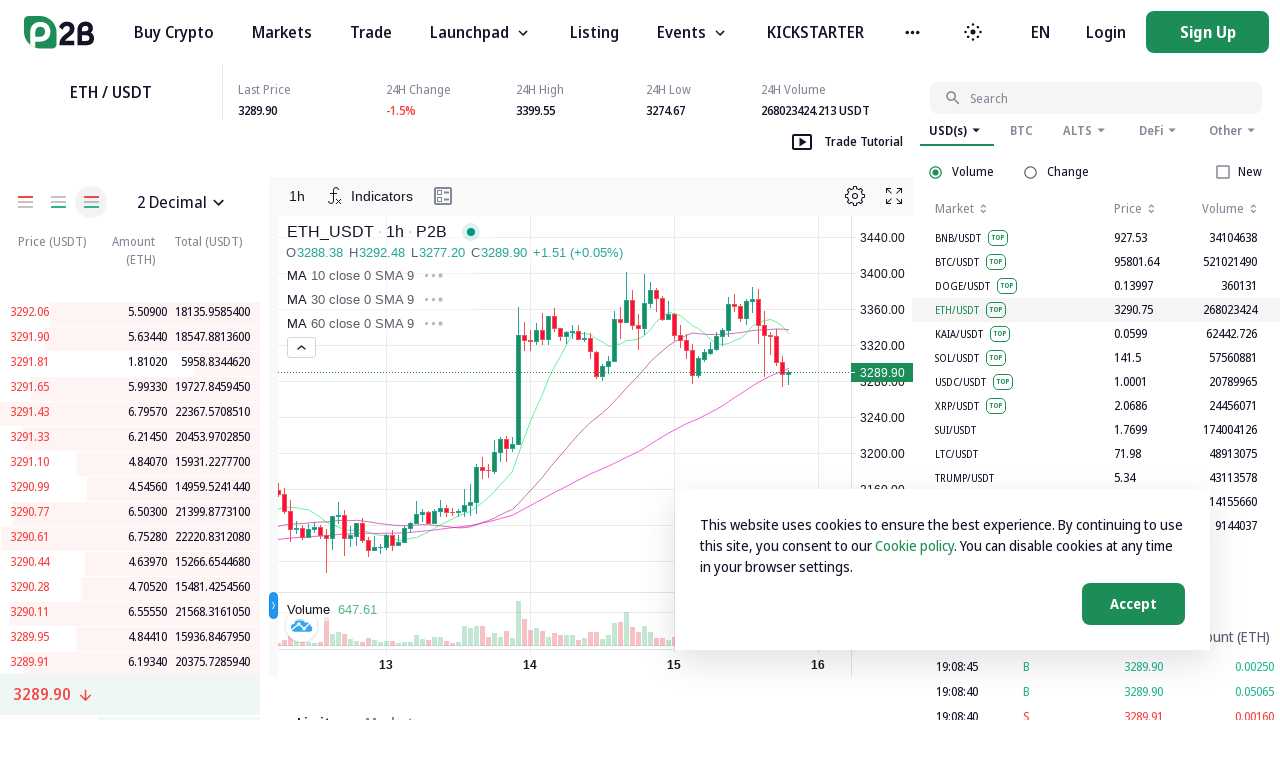

--- FILE ---
content_type: text/css; charset=UTF-8
request_url: https://p2pb2b.com/_next/static/css/35a272cf24a1826f.css
body_size: 27423
content:
.Header_wrapper__gHdfk{height:56px;position:fixed;top:0;left:0;right:0;contain:layout size;display:flex;justify-content:space-between;align-items:center;padding:0 16px;transform:translateZ(0);background-color:#fff}.MainLayoutIsDark .Header_wrapper__gHdfk{background-color:#151426}@media(min-width:600px){.Header_wrapper__gHdfk{height:64px;padding:0 10px 0 23px}}@media(min-width:905px){.Header_wrapper__gHdfk{padding:0 15px 0 24px}}@media(min-width:1240px){.Header_wrapper__gHdfk{padding:0 24px}}.Header_wrapperIsAuth__mpzqm{background:transparent}.Header_wrapperIsMobile__0OV6N .Header_dotsMenuIsOpen__tHH6T,.Header_wrapperIsMobile__0OV6N .Header_dropdownIsOpen__08kiS{visibility:visible;opacity:1}.Header_wrapper__gHdfk:not(.Header_wrapperIsMobile__0OV6N) .Header_account__Pny1n:hover .Header_dropdown__FwZaj{transition:opacity .3s;visibility:visible;opacity:1}.Header_wrapper__gHdfk:not(.Header_wrapperIsMobile__0OV6N) .Header_dots__6YoiI:hover .Header_dotsMenu__Ag5fi{visibility:visible;opacity:1}.Header_wrapper__gHdfk:not(.Header_wrapperIsMobile__0OV6N) .Header_itemSubmenu__KTHsv,.Header_wrapper__gHdfk:not(.Header_wrapperIsMobile__0OV6N) .Header_notifyWrap__XdDkF{cursor:pointer}.Header_wrapper__gHdfk:not(.Header_wrapperIsMobile__0OV6N) .Header_itemSubmenu__KTHsv:hover,.Header_wrapper__gHdfk:not(.Header_wrapperIsMobile__0OV6N) .Header_notifyWrap__XdDkF:hover{color:#1c8d57}.Header_wrapper__gHdfk:not(.Header_wrapperIsMobile__0OV6N) .Header_itemSubmenu__KTHsv:hover .Header_dropdown__FwZaj,.Header_wrapper__gHdfk:not(.Header_wrapperIsMobile__0OV6N) .Header_notifyWrap__XdDkF:hover .Header_dropdown__FwZaj{transition:opacity .3s;visibility:visible;opacity:1}@media(min-width:600px){.Header_wrapper__gHdfk:not(.Header_wrapperIsMobile__0OV6N) .Header_notifyWrap__XdDkF{margin-right:16px}}@media(min-width:905px){.Header_wrapper__gHdfk:not(.Header_wrapperIsMobile__0OV6N) .Header_notifyWrap__XdDkF{margin-right:28px}}@media(min-width:600px){.Header_wrapper__gHdfk:not(.Header_wrapperIsMobile__0OV6N) .Header_itemSubmenu__KTHsv{margin-right:28px}}@media(min-width:905px){.Header_wrapper__gHdfk:not(.Header_wrapperIsMobile__0OV6N) .Header_itemSubmenu__KTHsv{margin-right:36px}}.Header_wrapper__gHdfk .Header_BaseLevelMark__3Qs5d{margin-left:0}.Header_logo__QSXCZ{margin-right:26px;width:60px}.Header_logoDark__CANxR .logo_svg__c-text,.MainLayoutIsDark .Header_logo__QSXCZ .logo_svg__c-text{fill:#fff}@media(min-width:600px){.Header_logo__QSXCZ{width:70px}}@media(min-width:1240px){.Header_logo__QSXCZ{margin-right:40px}}@media(min-width:1440px){.Header_logo__QSXCZ{margin-right:48px}}.Header_switchTheme__gY8P9{display:flex;align-self:center;cursor:pointer;margin-right:25px}@media(min-width:1240px){.Header_switchTheme__gY8P9{margin-right:48px}}.Header_switchThemeWrap__lA7N4{display:none}.Header_switchThemeWrapChecked__9kwqL+.Header_switchThemeInner__Ri_E2{transform:scale(.25) rotate(0deg);transition:transform .3s ease .1s,box-shadow .2s ease 0s}.Header_switchThemeWrapChecked__9kwqL+.Header_switchThemeInner__Ri_E2:before{background-color:#151327;transition:background .3s ease .1s}.Header_switchThemeWrapChecked__9kwqL+.Header_switchThemeInner__Ri_E2:after{transform:scale(1.3);transition:transform .5s ease .15s}.Header_switchThemeInner__Ri_E2{border-radius:50%;width:20px;height:20px;position:relative;box-shadow:inset 7px -5px 0 0 #fff;transform:scale(.8) rotate(-2deg);transition:box-shadow .4s ease 0s,transform .4s ease .1s}.Header_switchThemeInner__Ri_E2:before{content:"";width:inherit;height:inherit;border-radius:inherit;position:absolute;left:0;top:0;transition:background .3s ease}.Header_switchThemeInner__Ri_E2:after{content:"";width:8px;height:8px;border-radius:50%;margin:-4px 0 0 -4px;position:absolute;top:50%;left:50%;box-shadow:0 -23px 0 #151327,0 23px 0 #151327,23px 0 0 #151327,-23px 0 0 #151327,15px 15px 0 #151327,-15px 15px 0 #151327,15px -15px 0 #151327,-15px -15px 0 #151327;transform:scale(0);transition:all .2s ease}.Header_navigation__ghYG_{display:none}@media(min-width:1240px){.Header_navigation__ghYG_{display:flex;align-items:center;flex-grow:1}}.Header_navigationLink__b1siL{cursor:pointer}.Header_navigationLink__b1siL:hover>.Header_item__2_UWj{color:#1c8d57}.Header_navigationDropdown__8xALq{position:absolute;min-width:160px;background-color:#fff;top:64px;visibility:hidden;opacity:0}.MainLayoutIsDark .Header_navigationDropdown__8xALq{background-color:#151426}.Header_navigationDropdown__8xALq .Header_item__2_UWj{padding:14px 20px;margin-right:0;transition:background-color .3s}.Header_navigationDropdown__8xALq .Header_item__2_UWj:last-child{border-radius:0 0 8px 8px}.Header_navigationDropdown__8xALq .Header_item__2_UWj:hover{background-color:#edf6f2;color:var(--c-main-text,#151327)}.MainLayoutIsDark .Header_navigationDropdown__8xALq .Header_item__2_UWj:hover{background-color:#211e39}.Header_navigationDropdownWrapper__nQktt{position:relative;height:64px;display:flex;align-items:center;cursor:pointer}.Header_navigationDropdownWrapper__nQktt:hover>.Header_item__2_UWj{color:#1c8d57}.Header_navigationDropdownWrapper__nQktt:hover .Header_navigationDropdown__8xALq{visibility:visible;opacity:1;box-shadow:0 24px 34px rgba(0,0,0,.1);border-radius:0 0 8px 8px}.Header_navigationDropdownWrapper__nQktt:hover .Header_itemArrow__nf4zF{transform:rotate(180deg)}.Header_item__2_UWj{display:flex;align-items:center;outline:none;white-space:nowrap;border-radius:2px;padding:12px 0;margin-bottom:5px;width:100%;transform:scale(1.15) translateY(-30px);opacity:0;transition:transform .5s cubic-bezier(.4,.01,.165,.99),opacity .6s cubic-bezier(.4,.01,.165,.99);font-size:16px;font-stretch:97%;color:var(--c-main-text,#151327);font-weight:530}@media(max-width:767px){.Header_item__2_UWj:first-child{transition-delay:.03s}.Header_item__2_UWj:nth-child(2){transition-delay:-.04s}.Header_item__2_UWj:nth-child(3){transition-delay:-.11s}.Header_item__2_UWj:nth-child(4){transition-delay:-.18s}.Header_item__2_UWj:nth-child(5){transition-delay:-.25s}.Header_item__2_UWj:nth-child(6){transition-delay:-.32s}.Header_item__2_UWj:nth-child(7){transition-delay:-.39s}.Header_item__2_UWj:nth-child(8){transition-delay:-.46s}.Header_item__2_UWj:nth-child(9){transition-delay:-.53s}.Header_item__2_UWj:nth-child(10){transition-delay:-.6s}.Header_item__2_UWj:nth-child(11){transition-delay:-.67s}.Header_item__2_UWj:nth-child(12){transition-delay:-.74s}.Header_item__2_UWj:nth-child(13){transition-delay:-.81s}.Header_item__2_UWj:nth-child(14){transition-delay:-.88s}.Header_item__2_UWj:nth-child(15){transition-delay:-.95s}}@media(min-width:360px){.Header_item__2_UWj{margin:0 38px 0 0;padding:0;transform:none;transition:color .3s;opacity:1;width:auto}}@media(min-width:1440px){.Header_item__2_UWj{margin:0 54px 0 0}}.Header_itemLogin__ZYxyU{font-size:12px;font-stretch:97%;height:34px;margin:0 16px 0 28px}@media(min-width:600px){.Header_itemLogin__ZYxyU{font-size:14px;font-stretch:97%;margin:0 20px 0 30px}}@media(min-width:905px){.Header_itemLogin__ZYxyU{font-size:16px;font-stretch:97%;margin-left:36px}}.Header_itemLogin__ZYxyU:hover{color:#1c8d57}.Header_itemSubmenu__KTHsv{width:100%;height:100%;justify-content:space-between;cursor:pointer}.Header_itemSubmenuWrap__t8Jlz{display:flex;align-items:center}.Header_itemArrow__nf4zF{width:18px;height:18px;margin-left:5px;margin-top:1px;transition:transform .3s!important}.Header_itemArrowOpened__joZ2o{transform:rotate(180deg)}.Header_itemHot__CHZOD{background-color:#ff8f0c}.Header_itemHot__CHZOD,.Header_itemNew__tYqmL{margin-left:8px;padding:0 5px;color:#fff;font-size:10px}.Header_itemNew__tYqmL{background-color:#1c8d57}.Header_itemIcon__DsE9_{width:20px;margin-right:18px;color:#5c5a76}.Header_itemIconWrap__wXFhy{display:flex;align-items:center}.Header_itemHidden__iwzRh{display:none}.Header_routes__sDJcy{flex-grow:1}.Header_routesDesktop____xKS,.Header_routes__sDJcy{display:flex;align-items:center}.Header_routesDesktopHidden__MVY6P{display:none}.Header_dots__6YoiI{height:64px;display:flex;align-items:center;position:relative;padding-right:20px;cursor:pointer}.Header_dotsIcon__1pHMG{color:var(--c-main-text,#151327)}.Header_dotsHidden__QtSWT{display:none}.Header_dotsMenu__Ag5fi{position:absolute;left:-50%;top:64px;min-width:140px;flex-direction:column;box-shadow:0 24px 34px rgba(0,0,0,.1);border-radius:0 0 8px 8px;z-index:1;display:flex;visibility:hidden;background-color:#fff;opacity:0;max-height:80vh;overflow-y:auto}.MainLayoutIsDark .Header_dotsMenu__Ag5fi{background-color:#151426}.Header_dotsMenu__Ag5fi .Header_item__2_UWj{padding:14px 20px;margin-right:0}.Header_dotsMenu__Ag5fi .Header_item__2_UWj:hover{background-color:#edf6f2;color:var(--c-main-text,#151327)}.MainLayoutIsDark .Header_dotsMenu__Ag5fi .Header_item__2_UWj:hover{background-color:#211e39}.Header_dotsMenuHidden__jRZGm{display:none}.Header_dotsMenuIsOpen__tHH6T{visibility:visible;opacity:1}.Header_dotsSubmenu__VVcC0{display:flex;flex-direction:column}.Header_right__4NVW2{display:flex;align-items:center;color:#fff}@media(min-width:600px){.Header_right__4NVW2{margin-left:20px}}.Header_rightAdditional__3Vpqj{display:flex;align-items:center}.Header_rightAdditional__3Vpqj .Header_item__2_UWj{margin-right:12px}@media(min-width:600px){.Header_rightAdditional__3Vpqj .Header_item__2_UWj{margin-right:40px}}@media(min-width:905px){.Header_rightAdditional__3Vpqj .Header_item__2_UWj{margin-right:48px}}@media(min-width:1240px){.Header_rightAdditional__3Vpqj .Header_item__2_UWj{margin-right:36px}}@media(min-width:600px){.Header_rightAdditional__3Vpqj{margin-left:32px}}@media(min-width:905px){.Header_rightAdditional__3Vpqj{margin-left:40px}}.Header_dropdown__FwZaj{position:absolute;right:0;top:56px;display:block;width:288px;visibility:hidden;opacity:0;box-shadow:0 24px 34px rgba(0,0,0,.1);border-radius:0 0 8px 8px;background-color:#fff;z-index:9999;transition-delay:.2s;will-change:opacity,visibility;max-height:80vh;overflow-y:auto}.MainLayoutIsDark .Header_dropdown__FwZaj{background-color:#151426}@media(min-width:600px){.Header_dropdown__FwZaj{top:64px}}@media(min-width:905px){.Header_dropdown__FwZaj{width:317px}}.Header_dropdownTop__CnNPj{padding:16px 24px;transition:.2s}@media(min-width:600px){.Header_dropdownTop__CnNPj{padding:18px 24px}}.Header_dropdownTop__CnNPj:hover{cursor:pointer;background-color:#edf6f2}.MainLayoutIsDark .Header_dropdownTop__CnNPj:hover{background-color:#211e39}.Header_dropdownTopUser__zI9ZG{display:flex;align-items:center;font-size:14px;font-stretch:97%;color:var(--c-main-text,#151327);font-weight:530;line-height:24px}@media(min-width:905px){.Header_dropdownTopUser__zI9ZG{font-size:16px;font-stretch:97%}}.Header_dropdownTopUser__zI9ZG div[class*=BaseLevelMark_isFrozen]{background-color:hsla(0,0%,96%,.1)}.Header_dropdownTopFee__3lNmA{font-size:12px;font-stretch:97%;color:var(--c-label,#838997);font-weight:530;margin-top:4px}.Header_dropdownTopFeeIsDate__J7maw{color:#ff8f0c}.Header_dropdownTopDate__aSJNj{font-size:12px;font-stretch:97%;color:var(--c-common-text,#5c5a76)}.Header_dropdownTopArrow__Hhcef{margin-left:auto;font-size:12px!important;color:#1c8d57}@media(min-width:905px){.Header_dropdownTopArrow__Hhcef{margin-left:24px}}.Header_dropdownTopRank__GNXkm{font-size:12px;font-stretch:97%;color:var(--c-secondary,#f84343);font-weight:530;border-bottom:1px solid hsla(0,0%,100%,.1);padding-top:10px;padding-bottom:15px}.Header_dropdownBtc__fkroZ{font-size:16px;font-stretch:97%;color:var(--c-opposite-text,#fff);font-weight:530}.Header_dropdownBtcLabel__sdKg2{font-size:12px;font-stretch:97%;color:var(--c-label,#838997);font-weight:430}.Header_dropdownBtcIcon__JW_69{width:17px!important;position:relative;top:-2px;color:#838997}.Header_dropdownItem__l_Khz{display:flex;align-items:center;padding:10px 24px;font-size:12px;font-stretch:97%;color:var(--c-main-text,#151327);font-weight:530;line-height:20px;transition:.2s}@media(min-width:905px){.Header_dropdownItem__l_Khz{font-size:14px;font-stretch:97%;padding:12px 24px}}.Header_dropdownItem__l_Khz:active{color:var(--c-main-text,#151327)}.Header_dropdownItemIcon__qFXAZ{color:#838997;margin-right:10px;transition:.3s!important;width:24px}.Header_dropdownItemIconSupport__BYwEJ,.Header_dropdownItemIconTelegram__CFWGa{width:24px;margin-right:14px}.Header_dropdownItemLabel__q6RT1{font-size:12px;font-weight:400;margin-left:10px;color:#f84343}.Header_dropdownItemLabelIsGreen__gxwCW{color:#28b594}.Header_dropdownItem__l_Khz:hover{cursor:pointer;background-color:#edf6f2;color:var(--c-main-text,#151327)}.MainLayoutIsDark .Header_dropdownItem__l_Khz:hover{background-color:#211e39}.Header_dropdownItem__l_Khz.Header_active__MtcGz{background-color:#1c8d57;color:#fff}.Header_dropdownItem__l_Khz.Header_active__MtcGz .Header_dropdownItemIcon__qFXAZ{color:#fff}.Header_dropdownBottom__l6l9y{display:block;padding:10px 24px;cursor:pointer;font-size:12px;font-stretch:97%;color:var(--c-main-text,#151327);font-weight:530;color:#f84343}@media(min-width:905px){.Header_dropdownBottom__l6l9y{font-size:14px;font-stretch:97%}}.Header_dropdownBottomPointer__VzU78{cursor:pointer}.Header_dropdownBottom__l6l9y:focus,.Header_dropdownBottom__l6l9y:hover{background-color:#edf6f2}.MainLayoutIsDark .Header_dropdownBottom__l6l9y:focus,.MainLayoutIsDark .Header_dropdownBottom__l6l9y:hover{background-color:#211e39}.Header_dropdownAssetsMenu__0erRN.Header_dropdown__FwZaj{width:228px}.Header_dropdownAssetsMenu__0erRN .Header_dropdownBottom__l6l9y{color:var(--c-main-text,#151327)}.Header_dropdownAssetsMenu__0erRN .Header_dropdownBlock___tKzl{border-top:none}.Header_linkInDropDown__L4_l4{color:#151327}.Header_collapse__Tfhee{display:flex;flex-direction:column;max-height:0;margin-left:36px;overflow:hidden;width:calc(100% - 36px);transition:max-height .3s,margin-top .3s}.Header_collapseIsOpened__I0Yid{max-height:300px;margin-top:10px}.Header_collapseItem__8qsAc{font-size:12px;line-height:20px;color:#fff;margin-bottom:20px;width:100%}.Header_collapseArrow__Zo8Q3{width:23px;height:23px;transition:transform .3s!important;color:#838997}.Header_collapseArrowIsOpened__jEu6X{transform:rotate(180deg)}.Header_notifyWrap__XdDkF{display:flex;align-items:center;margin:0 8px;position:relative}@media(min-width:600px){.Header_notifyWrap__XdDkF{margin:0 30px}}@media(min-width:1240px){.Header_notifyWrap__XdDkF{margin:0 30px 0 0}}.Header_notifyIcon__nYhxz{color:var(--c-main-text,#151327);margin:auto}.Header_notifyIconWrap__8F4_k{width:28px;height:28px;display:flex;position:relative;cursor:pointer;border-radius:50%}.Header_notifyIconWrap__8F4_k:hover{background-color:#edf6f2}.Header_notifyIconWrap__8F4_k:hover .Header_notifyIcon__nYhxz{color:#1c8d57}.Header_notifyIconNum__ic7eV{position:absolute;top:-4px;left:12px;display:flex;align-items:center;justify-content:center;width:18px;height:18px;border-radius:50%;background-color:#f84343;font-size:12px;font-stretch:97%;color:var(--c-opposite-text,#fff)}.Header_notifyDropdown__hNBxs{top:38px;right:-104px;width:320px}@media(min-width:600px){.Header_notifyDropdown__hNBxs{top:42px;right:-140px;width:440px}}@media(min-width:905px){.Header_notifyDropdown__hNBxs{right:-145px;width:432px}}@media(min-width:1240px){.Header_notifyDropdown__hNBxs{right:-80px}}@media(min-width:1440px){.Header_notifyDropdown__hNBxs{right:-90px}}.Header_notifyTop__lt3ZZ{display:flex;align-items:center;padding:25px 20px;background-color:#fff;color:var(--c-main-text,#151327)}.MainLayoutIsDark .Header_notifyTop__lt3ZZ{background-color:#151426}.Header_notifyTopTitle__O4TQV{font-size:14px;font-stretch:97%;color:var(--c-main-text,#151327);font-weight:530;padding:0 12px}@media(min-width:905px){.Header_notifyTopTitle__O4TQV{font-size:16px;font-stretch:97%}}.Header_notifyTop__lt3ZZ .Header_viewAll__a4WtE{font-size:12px;font-stretch:97%;color:var(--c-main,#1c8d57);font-weight:530;margin-left:auto}@media(min-width:905px){.Header_notifyTop__lt3ZZ .Header_viewAll__a4WtE{font-size:14px;font-stretch:97%}}.Header_notifyTopTooltip__F6f_J{z-index:99999!important}.Header_notifyTopMail__LAS_n{cursor:pointer;display:flex}.Header_notifyTopMail__LAS_n.Header_isDisabled__k0w1w .Header_notifyTopMailIcon__b0UyU{color:#838997!important;cursor:default;margin:auto}.Header_notifyTopMailIcon__b0UyU{color:#838997}.Header_notifyTopMailIcon__b0UyU:hover{color:#1c8d57}.Header_notifyContent__N1tlW{padding:5px 20px 0;overflow-y:auto;height:290px}.Header_notifyContent__N1tlW ::-webkit-scrollbar,.Header_notifyContent__N1tlW::-webkit-scrollbar{width:4px;height:4px}.Header_notifyContent__N1tlW ::-webkit-scrollbar-thumb,.Header_notifyContent__N1tlW::-webkit-scrollbar-thumb{background:hsla(0,0%,66%,.5);border-radius:10px}.Header_notifyContent__N1tlW ::-webkit-scrollbar-track,.Header_notifyContent__N1tlW::-webkit-scrollbar-track{background:hsla(0,0%,49%,.2);border-radius:10px}.Header_notifyItem__BrQTW{display:flex;align-items:flex-start;padding:16px 0;cursor:pointer}.Header_notifyItemContent__p0X0y{flex-grow:1}.Header_notifyItemTitle__91vCW{line-height:24px;font-size:14px;font-stretch:97%;color:var(--c-main-text,#151327);font-weight:530}.Header_notifyItemText__VPKkv{line-height:24px;max-width:200px;white-space:nowrap;overflow:hidden;text-overflow:ellipsis;font-size:12px;font-stretch:97%;color:var(--c-label,#838997)}@media(min-width:600px){.Header_notifyItemText__VPKkv{max-width:300px}}.Header_notifyItemInfo__zWiA4{display:flex;flex-direction:column;align-items:flex-end}.Header_notifyItemDate__HFaTC{white-space:nowrap;line-height:24px;margin-left:6px;font-size:14px;font-stretch:97%;color:var(--c-common-text,#5c5a76);font-weight:530}.Header_notifyItemStatus__bH6T3{width:7px;height:7px;margin-top:8px;border-radius:50%;background-color:#f84343}.Header_notifyEmpty__xJ1hq{height:100%;display:flex;flex-direction:column;align-items:center;justify-content:center}.Header_notifyEmptyIcon__IlJXm{color:#838997}.Header_notifyEmptyText__TRkSg{margin:10px 0;font-size:12px;font-stretch:97%;color:var(--c-main-text,#151327);font-weight:530}@media(min-width:905px){.Header_notifyEmptyText__TRkSg{font-size:14px;font-stretch:97%}}.Header_account__Pny1n{display:flex;align-items:center;border-radius:50%;width:36px;height:36px}@media(min-width:600px){.Header_account__Pny1n{width:40px;height:40px}}.Header_account__Pny1n:hover{background-color:#edf6f2}.Header_account__Pny1n:hover .Header_accountNick__vTykh{color:#151327}.Header_accountNick__vTykh{display:flex;align-items:center;justify-content:center;width:32px;height:32px;border:2px solid #1c8d57;border-radius:50%;color:var(--c-main-text,#151327);cursor:pointer;margin:auto}@media(min-width:600px){.Header_accountNick__vTykh{width:36px;height:36px}}.Header_authButtons__A1N0R{display:flex;align-items:center}.Header_authButtonsRegister__tIAF0.MuiButtonBase-root{height:26px;font-size:12px;font-stretch:97%;padding:0 14px}@media(min-width:600px){.Header_authButtonsRegister__tIAF0.MuiButtonBase-root{height:36px;font-size:14px;font-stretch:97%;padding:0 16px}}@media(min-width:905px){.Header_authButtonsRegister__tIAF0.MuiButtonBase-root{height:42px;font-size:16px;font-stretch:97%;padding:0 32px;min-width:123px}}.Header_hamburger__tjaNq{position:relative;width:18px;height:18px;display:inline-block;cursor:pointer;transition:all .5s;overflow:hidden}.Header_hamburgerLine__P56Re,.Header_hamburgerLine__P56Re:after,.Header_hamburgerLine__P56Re:before{background-color:var(--c-main-text,#151327);position:absolute;height:2px;width:16px;border-radius:3px;transition:all .5s}.Header_hamburgerLine__P56Re:first-child{top:3px;transition:top .15s .17s,transform .12s 33ms}.Header_hamburgerLine__P56Re:nth-child(2){top:8px;transition:top .15s .17s,transform .12s 33ms}.Header_hamburgerLine__P56Re:nth-child(3){top:13px;transition:top .15s .17s,transform .17s}.Header_hamburgerWrap__gGeHX{height:56px;display:flex;align-items:center;padding-left:26px}@media(min-width:600px){.Header_hamburgerWrap__gGeHX{height:64px;padding:0 16px 0 30px}}@media(min-width:1240px){.Header_hamburgerWrap__gGeHX{margin-left:16px;display:none}}.Header_hamburgerWrap__gGeHX.Header_show__RFdA7 .Header_hamburgerLine__P56Re{top:10px;transform:rotate(135deg);transition:top .1s,transform .12s .1s}.Header_hamburgerWrap__gGeHX.Header_show__RFdA7 .Header_hamburgerLine__P56Re:nth-child(3){transform:rotate(225deg);transition:top .1s,transform .17s .1s}.Header_showWrap__2dJpz{display:none}.Header_showWrap__2dJpz.Header_show__RFdA7{display:block}.Header_overlay__a0_3w{display:none;position:absolute;top:56px;left:0;width:100vw;height:calc(100vh - 56px);background-color:rgba(21,19,39,.2)}@media(min-width:600px){.Header_overlay__a0_3w{top:64px;height:calc(100vh - 64px)}}.Header_overlayShow__enhHJ{display:block}.Header_mobile__HmYtk{display:flex;flex-direction:column;align-items:flex-start;padding:8px 16px 0}.Header_mobileLang__DiNX_{font-size:14px!important;line-height:16px;padding:16px 0 24px}.Header_mobileWrap__xFlKf{position:absolute;right:0;top:56px;display:block;width:260px;height:0;padding-bottom:3px;visibility:hidden;opacity:0;box-shadow:0 20px 45px rgba(0,0,0,.08);background-color:#fff;transition:all .1s ease-out .2s,background .2s ease-out;will-change:opacity,visibility;z-index:999;border-radius:0 0 0 16px}@media(min-width:600px){.Header_mobileWrap__xFlKf{top:64px}}@media(min-width:1240px){.Header_mobileWrap__xFlKf{display:none}}.MainLayoutIsDark .Header_mobileWrap__xFlKf{background-color:#151426}.Header_mobileWrap__xFlKf.Header_show__RFdA7{height:calc(100vh - 56px);transition:all .2s ease-in .25s,background .5s ease-in;overflow-y:auto;visibility:visible;opacity:1}@media(min-width:600px){.Header_mobileWrap__xFlKf.Header_show__RFdA7{height:calc(100vh - 64px)}}.Header_mobileWrap__xFlKf.Header_show__RFdA7 .Header_item__2_UWj{transform:scale(1) translateY(0);opacity:1}@media(max-width:767px){.Header_mobileWrap__xFlKf.Header_show__RFdA7 .Header_item__2_UWj:first-child{transition-delay:.255s}.Header_mobileWrap__xFlKf.Header_show__RFdA7 .Header_item__2_UWj:nth-child(2){transition-delay:.31s}.Header_mobileWrap__xFlKf.Header_show__RFdA7 .Header_item__2_UWj:nth-child(3){transition-delay:.365s}.Header_mobileWrap__xFlKf.Header_show__RFdA7 .Header_item__2_UWj:nth-child(4){transition-delay:.42s}.Header_mobileWrap__xFlKf.Header_show__RFdA7 .Header_item__2_UWj:nth-child(5){transition-delay:.475s}.Header_mobileWrap__xFlKf.Header_show__RFdA7 .Header_item__2_UWj:nth-child(6){transition-delay:.53s}.Header_mobileWrap__xFlKf.Header_show__RFdA7 .Header_item__2_UWj:nth-child(7){transition-delay:.585s}.Header_mobileWrap__xFlKf.Header_show__RFdA7 .Header_item__2_UWj:nth-child(8){transition-delay:.64s}.Header_mobileWrap__xFlKf.Header_show__RFdA7 .Header_item__2_UWj:nth-child(9){transition-delay:.695s}.Header_mobileWrap__xFlKf.Header_show__RFdA7 .Header_item__2_UWj:nth-child(10){transition-delay:.75s}.Header_mobileWrap__xFlKf.Header_show__RFdA7 .Header_item__2_UWj:nth-child(11){transition-delay:.805s}.Header_mobileWrap__xFlKf.Header_show__RFdA7 .Header_item__2_UWj:nth-child(12){transition-delay:.86s}.Header_mobileWrap__xFlKf.Header_show__RFdA7 .Header_item__2_UWj:nth-child(13){transition-delay:.915s}.Header_mobileWrap__xFlKf.Header_show__RFdA7 .Header_item__2_UWj:nth-child(14){transition-delay:.97s}.Header_mobileWrap__xFlKf.Header_show__RFdA7 .Header_item__2_UWj:nth-child(15){transition-delay:1.025s}}.Header_mobileButtons__9PuHn{display:flex;flex-direction:column;width:100%;text-align:center;margin-top:20px}.Header_mobileLogin__bPfmG{display:block;margin-top:5px;margin-bottom:21px;color:#fff;font-size:14px;font-weight:500}.Header_mobileRegister__z6HVM{height:32px!important;margin-bottom:10px}.Header_mobileTriangle__zQqjl{display:flex;justify-content:flex-end;align-items:center;align-self:stretch;flex:0 1 25%}.Header_mobileTriangle__zQqjl:after{content:"";border:3px solid transparent;border-top:5px solid #fff;transition:transform .2s ease-in-out}.Header_mobileTriangle__zQqjl.Header_is-open__VDEZR:after{transform:scaleY(-1)}.Header_mobileDropdown__0SpmA{display:none;margin:5px 0 5px 35px}.Header_mobileDropdownItem__jZThW{padding:8px;font-size:10px;font-stretch:97%;color:var(--c-opposite-text,#fff)}.Header_mobileLinks__QIeGW{width:100%;padding-top:8px;border-top:1px solid #ebebeb}@media(min-width:600px){.Header_mobileLinks__QIeGW{padding:0;border:none}}.Header_mobileLinks__QIeGW .Header_item__2_UWj{height:48px;font-size:12px;font-stretch:97%}@media(min-width:905px){.Header_mobileLinks__QIeGW .Header_item__2_UWj{height:52px;font-size:14px;font-stretch:97%}}.Header_mobileLinks__QIeGW .Header_collapseItem__8qsAc{color:var(--c-main-text,#151327);cursor:pointer}.Header_hiddenMobile__WJapN.MuiFormControl-root,.Header_hidden__8lSxK{display:none}@media(min-width:600px){.Header_hiddenMobile__WJapN.MuiFormControl-root{display:block}}.Header_selectLang__GM9ek.MuiFormControl-root{margin:0 0 8px!important}@media(min-width:600px){.Header_selectLang__GM9ek.MuiFormControl-root{margin:0!important}}.Header_selectLang__GM9ek.MuiFormControl-root div[class*=BaseSelect_value]{color:var(--c-main-text,#151327)}.Header_selectLang__GM9ek.MuiFormControl-root div[class*=BaseSelect_input]{height:48px;color:var(--c-main-text,#151327)}@media(min-width:600px){.Header_selectLang__GM9ek.MuiFormControl-root div[class*=BaseSelect_input]{height:60px}}.Header_selectLang__GM9ek.MuiFormControl-root div[class*=BaseSelect_dropdown]{box-shadow:0 15px 34px rgba(0,0,0,.12);border-radius:0 0 8px 8px}.Header_selectLang__GM9ek.MuiFormControl-root div[class*=BaseSelect_option]{color:var(--c-main-text,#151327);background-color:#fff}.MainLayoutIsDark .Header_selectLang__GM9ek.MuiFormControl-root div[class*=BaseSelect_option]{background-color:#151426}.Header_selectLang__GM9ek.MuiFormControl-root div[class*=BaseSelect_option]:hover{background-color:#edf6f2;color:var(--c-main-text,#151327)}.MainLayoutIsDark .Header_selectLang__GM9ek.MuiFormControl-root div[class*=BaseSelect_option]:hover{background-color:#211e39}.Header_selectLang__GM9ek.MuiFormControl-root div[class*=BaseSelect_optionSelected]{background-color:#edf6f2!important;color:var(--c-main-text,#151327)}.MainLayoutIsDark .Header_selectLang__GM9ek.MuiFormControl-root div[class*=BaseSelect_optionSelected]{background-color:#211e39!important}.Header_show__RFdA7{visibility:visible;opacity:1}.Header_noNavigation__opD1i{display:flex;align-items:center}.Header_listingSaleAgreementContainer__hBjIH{padding:2px 20px 10px}.Header_listingSaleAgreementButton___1dho{width:100%;height:36px}.AccountLayout_wrapper__zE4ha{display:flex;flex-grow:1;flex-direction:column;min-height:calc(100vh - 60px)}@media(min-width:905px){.AccountLayout_wrapper__zE4ha{flex-direction:row}}.AccountLayout_wrapper__zE4ha .Breadcrumbs{padding-bottom:16px}.AccountLayout_wrapper__zE4ha .Breadcrumbs__icon{margin-top:-3px}.AccountLayout_wrapper__zE4ha .Breadcrumbs__link{cursor:pointer;font-size:16px;font-stretch:97%;color:var(--c-main-text,#151327);font-weight:530}.AccountLayout_wrapper__zE4ha .Breadcrumbs__link:active,.AccountLayout_wrapper__zE4ha .Breadcrumbs__link:focus,.AccountLayout_wrapper__zE4ha .Breadcrumbs__link:hover{color:var(--c-main-text,#151327)}.AccountLayout_wrapper__zE4ha .Breadcrumbs__current{margin-left:16px;padding:3px 0 3px 16px;border-left:1px solid;font-size:12px;font-stretch:97%;color:var(--c-label,#838997);font-weight:430;border-color:var(--c-border,#ebebeb)}.AccountLayout_aside__ZcRiJ{min-width:260px;position:relative;height:36px;overflow-y:hidden;overflow-x:auto;-ms-overflow-style:none;padding-left:8px;background-color:var(--c-card-bg,#fff);border-bottom:1px solid #ebebeb}.AccountLayout_aside__ZcRiJ::-webkit-scrollbar{width:0;background:transparent;display:none}@media(min-width:905px){.AccountLayout_aside__ZcRiJ{height:auto;padding-left:0;padding-top:23px}}.AccountLayout_content__8BlXc{flex-grow:1;padding:16px 16px 32px;background-color:#f9f9f9}@media(min-width:905px){.AccountLayout_content__8BlXc{width:calc(100% - 240px);padding:24px 24px 64px}}@media(min-width:1240px){.AccountLayout_content__8BlXc{padding:32px 32px 64px}}@media(min-width:1440px){.AccountLayout_content__8BlXc{padding:40px 40px 64px}}.AccountLayout_contentFullWidth__cIbRa{background-color:var(--c-main-bg,#fff);width:100%;min-height:720px}@media(min-width:600px){.AccountLayout_contentFullWidth__cIbRa{display:flex;align-items:center}}.AccountLayout_menu__p1gTJ{display:flex;position:absolute;top:0;left:0}@media(min-width:905px){.AccountLayout_menu__p1gTJ{display:block;position:static}}.AccountLayout_menuItem__JBTki{min-height:36px;padding:6px 12px!important;font-size:12px;font-stretch:97%;color:var(--c-main-text,#151327);font-weight:430}@media(min-width:905px){.AccountLayout_menuItem__JBTki{font-size:14px;padding:16px 30px!important}}.AccountLayout_menuItemIcon__Ct5HX{min-width:22px;margin-right:10px;color:#838997}@media(min-width:905px){.AccountLayout_menuItemIcon__Ct5HX{margin-right:25px}}.AccountLayout_menuItemIsActive__tLvf9{font-weight:530!important}.AccountLayout_menuItemIsActive__tLvf9 .AccountLayout_menuItemIcon__Ct5HX{color:#1c8d57}.AccountLayout_menuItem__JBTki.AccountLayout_isBusiness__udffN{background-color:rgba(28,141,87,.1)!important;border-radius:0 30px}.AccountLayout_Breadcrumbs__jzqwJ{padding-bottom:16px}.AccountLayout_BreadcrumbsIcon__K5KFD{margin-top:-3px}.AccountLayout_BreadcrumbsLink__FbKOz{cursor:pointer;font-size:16px;font-stretch:97%;color:var(--c-main-text,#151327);font-weight:530}.AccountLayout_BreadcrumbsLink__FbKOz:active,.AccountLayout_BreadcrumbsLink__FbKOz:focus,.AccountLayout_BreadcrumbsLink__FbKOz:hover{color:var(--c-main-text,#151327)}.AccountLayout_BreadcrumbsCurrent__xLtEi{margin-left:16px;padding:3px 0 3px 16px;border-left:1px solid;font-size:12px;font-stretch:97%;color:var(--c-label,#838997);font-weight:430;border-color:var(--c-border,#ebebeb)}.AssetsLayout_wrapper__k4ZVC{display:flex;flex-direction:column;flex-grow:1}@media(min-width:905px){.AssetsLayout_wrapper__k4ZVC{flex-direction:row}}.AssetsLayout_aside__LY3qN{min-width:260px;position:relative;height:64px;overflow-x:auto;overflow-y:hidden;-ms-overflow-style:none;padding-left:8px;background-color:var(--c-card-bg,#fff)}.AssetsLayout_aside__LY3qN::-webkit-scrollbar{width:0;background:transparent;display:none}@media(min-width:905px){.AssetsLayout_aside__LY3qN{height:auto;padding-left:0;padding-top:23px}}.AssetsLayout_menu__3Bcoh{display:flex;position:absolute;top:0;left:0}@media(min-width:905px){.AssetsLayout_menu__3Bcoh{display:block;position:static}}.AssetsLayout_menuItem__RZV2p{padding:20px 12px!important;text-transform:capitalize;font-size:14px!important;font-stretch:97%;color:var(--c-main-text,#151327)!important;font-weight:430!important}@media(min-width:905px){.AssetsLayout_menuItem__RZV2p{padding:16px 30px!important}}.AssetsLayout_menuItemIcon__wy9pV{min-width:22px;margin-right:10px;color:#838997}@media(min-width:905px){.AssetsLayout_menuItemIcon__wy9pV{margin-right:25px}}.AssetsLayout_menuItemIsActive__6OtWN{font-weight:500!important}.AssetsLayout_menuItemIsActive__6OtWN .AssetsLayout_menuItemIcon__wy9pV{color:#1c8d57}.AssetsLayout_content__7oJyP{flex-grow:1;padding:20px 15px;background-color:var(--c-main-bg,#fff)}@media(min-width:905px){.AssetsLayout_content__7oJyP{width:calc(100% - 240px);padding:33px 33px 62px}}.BaseSlider_wrapper__7yRwk:not(.BaseSlider_withPagination__kJ8MO) .swiper-pagination{display:none}.BaseSlider_wrapper__7yRwk .swiper-pagination-bullet{width:4px;height:4px;border-radius:0;background-color:#e1dfe9;opacity:1;transition:width .3s}.BaseSlider_wrapper__7yRwk .swiper-pagination-bullet-active{width:25px;background-color:#1c8d57}.BaseSlider_wrapper__7yRwk .swiper-slide.swiper-slide-active img[class^=WelcomeTop_slideImage]{-webkit-animation:animateImage 1s linear forwards;animation:animateImage 1s linear forwards}.BaseSlider_wrapper__7yRwk .swiper-slide.swiper-slide-active div[class^=WelcomeTop_slideText]{-webkit-animation:animateText 2s linear forwards;animation:animateText 2s linear forwards}.BannersUnderHeader_wrapper__HVVeG{position:fixed;top:64px;height:62px;left:-100px;right:0;contain:layout size;z-index:4995}@media(min-width:576px){.BannersUnderHeader_wrapper__HVVeG{left:0}}.BannersUnderHeader_wrapper__HVVeG .swiper-pagination{display:none}@media(min-width:600px){.BannersUnderHeader_wrapper__HVVeG .swiper-pagination{display:unset}.BannersUnderHeader_wrapper__HVVeG .swiper-pagination-bullets{right:60px!important}.BannersUnderHeader_wrapper__HVVeG .swiper-pagination-bullet{width:6px;height:6px;border-radius:50%;background-color:#838997}.BannersUnderHeader_wrapper__HVVeG .swiper-pagination-bullet-active{background-color:#fff}}.BannersUnderHeader_slider__b7axX{height:64px}@media(min-width:600px){.BannersUnderHeader_slider__b7axX{height:82px}}.BannersUnderHeader_link__817UO{width:100%;display:block;text-align:center;height:100%;background:#151327;overflow:hidden}.BannersUnderHeader_row__R34g4{display:flex;justify-content:center}.BannersUnderHeader_image__oeQRl{width:100%;max-width:100%;height:62px;-o-object-fit:cover;object-fit:cover;-o-object-position:center;object-position:center;margin:0 -100%;display:inline-block!important}@media(min-width:600px){.BannersUnderHeader_image__oeQRl{height:82px}}.BannersUnderHeader_close__HobUW{position:absolute!important;top:0;right:0;z-index:9;padding:6px!important}@media(min-width:905px){.BannersUnderHeader_close__HobUW{right:0;padding:12px!important}}.BannersUnderHeader_close__HobUW .MuiIconButton-label{color:#838997}.BaseButton_content__ofXE3{-webkit-user-select:none;-moz-user-select:none;-ms-user-select:none;user-select:none;color:inherit;line-height:1;display:flex;align-items:center;justify-content:center;text-transform:capitalize;white-space:nowrap;pointer-events:none}.BaseButton_content__ofXE3:first-letter{text-transform:uppercase}.BaseButton_content__ofXE3 div,.BaseButton_content__ofXE3>i{line-height:1;margin:0 .5rem}.BaseButton_content__ofXE3 .BaseButton_icon-arrowbold__7U0Xt{height:8px}.BaseButton_contentIsHidden__KavyK,.BaseButton_contentIsHidden__KavyK *{color:transparent!important}.BaseButton_loading__uqiOU{position:absolute;top:calc(50% - 10px);left:calc(50% - 10px)}.BaseButton_wrap__2KCY_{box-shadow:none!important;transition:.3s!important}.BaseButton_wrap__2KCY_.BaseButton_IsContained__Hmmew:not(.MuiButton-containedPrimary):not(.MuiButton-containedSecondary){color:var(--c-main-text,#151327);background-color:var(--c-gray-button,#f5f5f5)}.BaseButton_wrap__2KCY_.BaseButton_IsContained__Hmmew:not(.MuiButton-containedPrimary):not(.MuiButton-containedSecondary):hover{background-color:#d8d8d8}.MainLayoutIsDark .BaseButton_wrap__2KCY_.BaseButton_IsContained__Hmmew:not(.MuiButton-containedPrimary):not(.MuiButton-containedSecondary):hover{background-color:#201e34}.BaseButton_wrap__2KCY_.BaseButton_IsContained__Hmmew.Mui-disabled{background-color:rgba(28,141,87,.5);color:#fff;opacity:.5}.BaseButton_wrap__2KCY_.BaseButton_IsOutlinedGreen__610zQ.MuiButton-root:hover,.BaseButton_wrap__2KCY_.BaseButton_IsOutlined__hfLnP.MuiButton-root:hover{background-color:hsla(0,0%,85%,.1)}.BaseButton_wrap__2KCY_.BaseButton_IsOutlinedGreen__610zQ.Mui-disabled{border-color:rgba(28,141,87,.5);color:rgba(28,141,87,.5)}.BaseButton_wrap__2KCY_.BaseButton_IsOutlined__hfLnP.MuiButton-root:not(.Mui-disabled){color:var(--c-main-text,#151327);border-color:var(--c-border,#ebebeb)}.BaseButton_wrap__2KCY_.BaseButton_IsContainedGray__HbEvN.MuiButton-root{color:var(--c-main-text,#151327);background-color:var(--c-gray-button,#f5f5f5);border:1px solid transparent}.BaseButton_wrap__2KCY_.BaseButton_IsContainedGray__HbEvN.MuiButton-root:hover{background:#fff;color:#1c8d57;border-color:#1c8d57}.MainLayoutIsDark .BaseButton_wrap__2KCY_.BaseButton_IsContainedGray__HbEvN.MuiButton-root:hover{background:#151426}.BaseButton_wrapIsSmall__KEEhO.MuiButton-root{height:26px;padding:0 12px;font-size:12px}@media(min-width:600px){.BaseButton_wrapIsSmall__KEEhO.MuiButton-root{font-size:14px}}.BaseButton_wrapIsMedium__Zwssg.MuiButton-root{height:42px;padding:0 28px;font-size:14px}.BaseButton_wrapIsBig__bk6Te.MuiButton-root{height:48px;padding:0 32px;font-size:14px}.BaseButton_wrapIsLarge__qLw2a.MuiButton-root{height:56px;padding:0 36px;font-size:14px}.BaseButton_wrapIsDefault__Lko88.MuiButton-root{color:#838997}.BaseButton_wrapIsNotLoginUser__AOO5d.MuiButton-root{font-size:14px;font-stretch:97%;color:var(--c-opposite-text,#fff);font-weight:530;background-color:#ededed;border:none;text-transform:unset}.BaseButton_wrapIsNotLoginUser__AOO5d.MuiButton-root.BaseButton_registerBtn__tjv7J{background-color:#1c8d57;margin-right:20px;padding:10px 6px}@media(min-width:860px){.BaseButton_wrapIsNotLoginUser__AOO5d.MuiButton-root.BaseButton_registerBtn__tjv7J{margin-right:38px;padding:10px 22px}}.BaseButton_wrapIsNotLoginUser__AOO5d.MuiButton-root:not(.BaseButton_registerBtn__tjv7J){background:transparent;height:60px;padding:0 24px 0 0}@media(min-width:905px){.BaseButton_wrapIsNotLoginUser__AOO5d.MuiButton-root:not(.BaseButton_registerBtn__tjv7J){padding-right:34px}}.BaseButton_wrapIsFullWidthMobile__KvZX_.MuiButton-root,.BaseButton_wrapIsRegister__3c0Xz.MuiButton-root{width:100%;min-height:48px;padding:0;font-size:14px;text-transform:unset;transition:.2s}.BaseButton_wrapIsFullWidthMobile__KvZX_.MuiButton-root:active,.BaseButton_wrapIsFullWidthMobile__KvZX_.MuiButton-root:hover,.BaseButton_wrapIsRegister__3c0Xz.MuiButton-root:active,.BaseButton_wrapIsRegister__3c0Xz.MuiButton-root:hover{background-color:#fff;color:#1c8d57}.BaseButton_wrapIsRegister__3c0Xz.MuiButton-root{background:transparent;border:1px solid hsla(0,0%,87%,.2)}.BaseButton_wrap__2KCY_ .MuiButton-label{pointer-events:none}.CookieNotification_wrapper__PdSqj{z-index:5003;position:fixed;bottom:0;right:0;width:100%;padding:20px 15px;box-shadow:0 12px 34px rgba(0,0,0,.12);background-color:var(--c-card-bg,#fff);font-size:14px;font-stretch:97%;color:var(--c-main-text,#151327)}@media(min-width:600px){.CookieNotification_wrapper__PdSqj{bottom:70px;right:70px;max-width:535px;padding:25px}}.CookieNotification_button__DesIU{margin-top:6px;display:flex;justify-content:flex-start}@media(min-width:600px){.CookieNotification_button__DesIU{justify-content:flex-end}}.BaseLanguage_value__CusyQ{display:flex;align-items:center;font-size:16px;font-stretch:97%;color:var(--c-main-text,#151327);font-weight:530;cursor:pointer;transition:color .3s}.BaseLanguage_value__CusyQ:hover{color:#1c8d57}.BaseLanguage_value__CusyQ.BaseLanguage_isFull__ymZAb{font-size:12px;font-stretch:97%;font-weight:600}@media(min-width:600px){.BaseLanguage_value__CusyQ.BaseLanguage_isFull__ymZAb{font-size:14px;font-stretch:97%}}.BaseLanguage_title__3vxec{color:var(--c-main-text,#151327)}.BaseLanguage_paper__JYmp6{overflow:hidden;padding:14px 24px!important}@media(min-width:600px){.BaseLanguage_paper__JYmp6{min-width:292px!important}}.BaseLanguage_wrapModal__f__pq{display:flex;flex-wrap:wrap;margin:0 -24px}.BaseLanguage_wrapModal__f__pq .BaseLanguage_item__weBa6{width:50%;font-size:14px;font-stretch:97%;color:var(--c-main-text,#151327);font-weight:430;line-height:24px;padding:12px 24px;cursor:pointer;transition:background-color .3s}@media(min-width:1240px){.BaseLanguage_wrapModal__f__pq .BaseLanguage_item__weBa6{font-size:16px}}.BaseLanguage_wrapModal__f__pq .BaseLanguage_item__weBa6:hover:not(.BaseLanguage_wrapModal__f__pq .BaseLanguage_itemActive__ku6cO){background-color:var(--c-main-bg,#fff)}.BaseLanguage_wrapModal__f__pq .BaseLanguage_itemActive__ku6cO{color:var(--c-main-text,#151327);background-color:var(--c-main-light,#edf6f2)}.BaseLanguage_isHeader__OnsUV{display:none}@media(min-width:600px){.BaseLanguage_isHeader__OnsUV{display:block}}.Footer_wrapper__Q0nw_{display:flex;justify-content:space-between;align-items:center;padding:24px 0 16px;background-color:#fff;position:relative;border-top:1px solid #ebebeb}.Footer_wrapper__Q0nw_ .MuiContainer-root{width:100%}@media(min-width:1440px){.Footer_wrapper__Q0nw_ .MuiContainer-root{width:1320px}}.MainLayoutIsDark .Footer_wrapper__Q0nw_{background-color:#121024}@media(min-width:600px){.Footer_wrapper__Q0nw_{padding-bottom:20px}.Footer_wrapper__Q0nw_ .MuiCollapse-hidden{visibility:visible}.Footer_wrapper__Q0nw_ .MuiCollapse-container{height:auto}}@media(min-width:905px){.Footer_wrapper__Q0nw_{padding-bottom:22px}}@media(min-width:1240px){.Footer_wrapper__Q0nw_{padding:72px 0 26px}}.Footer_menu__nNtmI{display:flex;flex-direction:column;margin-bottom:16px;padding-bottom:86px;border-bottom:1px solid;width:100%;border-color:var(--c-border,#ebebeb);position:relative}@media(min-width:600px){.Footer_menu__nNtmI{margin-bottom:20px;padding-bottom:18px}}@media(min-width:905px){.Footer_menu__nNtmI{flex-direction:row;justify-content:space-between;flex-wrap:wrap;padding:0 40px 152px;margin-bottom:22px;gap:10px;row-gap:32px}}@media(min-width:1240px){.Footer_menu__nNtmI{padding:0 0 32px;margin-bottom:26px;gap:16px}}.Footer_menuColumn__4wPAV{display:flex;flex-direction:column;flex:0 1 50%;margin-bottom:16px}@media(min-width:905px){.Footer_menuColumn__4wPAV{max-width:165px;margin-bottom:0}}.Footer_menuColumn__4wPAV .MuiAccordion-root{margin:0!important;background:transparent!important;box-shadow:none!important}.Footer_menuColumn__4wPAV .MuiAccordion-root:before{display:none!important}@media(min-width:905px){.Footer_menuColumnProjects__XgA_E{max-width:380px}}@media(min-width:1060px){.Footer_menuColumnProjects__XgA_E{max-width:480px}}@media(min-width:1240px){.Footer_menuColumnProjects__XgA_E{max-width:200px}}@media(min-width:1440px){.Footer_menuColumnProjects__XgA_E{max-width:268px}}@media(min-width:905px){.Footer_menuColumnForUsers__SWofQ{max-width:178px}}@media(min-width:1240px){.Footer_menuColumnForUsers__SWofQ{max-width:164px}}@media(min-width:1440px){.Footer_menuColumnForUsers__SWofQ{max-width:172px}}@media(min-width:905px){.Footer_menuColumnServices__0Fh2p{max-width:184px}}@media(min-width:1060px){.Footer_menuColumnServices__0Fh2p{max-width:200px}}@media(min-width:1240px){.Footer_menuColumnServices__0Fh2p{max-width:144px}}@media(min-width:1440px){.Footer_menuColumnServices__0Fh2p{max-width:230px}}@media(min-width:905px){.Footer_menuColumnPairs__IkzUd{max-width:170px}}@media(min-width:1060px){.Footer_menuColumnPairs__IkzUd{max-width:230px}}@media(min-width:1240px){.Footer_menuColumnPairs__IkzUd{max-width:110px}}@media(min-width:1440px){.Footer_menuColumnPairs__IkzUd{max-width:126px}}@media(min-width:905px){.Footer_menuColumnCrypto__yGj1n{max-width:170px}}@media(min-width:1240px){.Footer_menuColumnCrypto__yGj1n{max-width:120px}}@media(min-width:1440px){.Footer_menuColumnCrypto__yGj1n{max-width:126px}}@media(min-width:905px){.Footer_menuColumnTerms__utAG_{max-width:170px}}@media(min-width:1240px){.Footer_menuColumnTerms__utAG_{max-width:176px}}@media(min-width:1440px){.Footer_menuColumnTerms__utAG_{max-width:192px}}@media(min-width:905px){.Footer_menuColumnInfo__LHXo4{max-width:182px}}@media(min-width:1060px){.Footer_menuColumnInfo__LHXo4{max-width:200px}}@media(min-width:1240px){.Footer_menuColumnInfo__LHXo4{max-width:86px}}.Footer_menuColumnIsCommunity__NgFed{margin:22px 0 0}@media(min-width:600px){.Footer_menuColumnIsCommunity__NgFed{align-items:flex-start;flex-direction:row;gap:48px;margin:16px 0 70px}}@media(min-width:905px){.Footer_menuColumnIsCommunity__NgFed{position:absolute;bottom:33px;left:40px;max-width:100%;text-align:left;margin:0;gap:167px}}@media(min-width:1240px){.Footer_menuColumnIsCommunity__NgFed{left:unset;right:0;bottom:66px}}@media(min-width:1440px){.Footer_menuColumnIsCommunity__NgFed{right:2%}}@media(min-width:1240px){.Footer_menuColumnIsHidden__1T9KI{bottom:32px;right:0}}.Footer_menuTitle__iogN8{padding:8px 0!important;font-size:16px;font-stretch:97%;color:var(--c-main-text,#151327);font-weight:530;min-height:24px!important;line-height:24px;font-weight:530!important;display:flex;align-items:center}@media(min-width:905px){.Footer_menuTitle__iogN8.Mui-expanded{margin-bottom:12px;cursor:unset!important}}@media(min-width:1440px){.Footer_menuTitle__iogN8.Mui-expanded{margin-bottom:14px}}.Footer_menuTitle__iogN8 .MuiAccordionSummary-content{margin:0}@media(min-width:1240px){.Footer_menuTitleSub__H7GKr{display:block;margin-top:40px}}@media(min-width:1440px){.Footer_menuTitleSub__H7GKr{margin-top:48px}}.Footer_menuIcon__bEd2v{color:var(--c-main-text,#151327)}@media(min-width:905px){.Footer_menuIcon__bEd2v{display:none!important}}.Footer_menuItem__oguPT{display:block;text-decoration:none;cursor:pointer;font-size:14px;font-stretch:97%;color:var(--c-common-text,#5c5a76);font-weight:430;line-height:24px;margin-bottom:8px}@media(min-width:600px){.Footer_menuItem__oguPT{margin-bottom:12px}}@media(min-width:905px){.Footer_menuItem__oguPT{margin-bottom:16px}}@media(min-width:1240px){.Footer_menuItem__oguPT{padding-right:5px}}.Footer_menuItem__oguPT:active,.Footer_menuItem__oguPT:hover{color:#1c8d57}.Footer_menuItem__oguPT.Footer_menuSubTitle__awGn1{font-weight:530;color:var(--c-main-text,#151327);margin-bottom:8px}.Footer_menuItemBorder__EfmQR{padding:0 16px;border:1px solid #ebebeb;border-radius:9px;display:flex;align-items:center;gap:8px;min-height:40px;max-width:200px;margin-bottom:8px}.Footer_menuItemPartners__KpCkl{margin-top:16px;font-weight:530}.Footer_menuItemIcon__sfnRP{font-size:16px;width:16px;color:#1c8d57}.Footer_menuItemIconTelegram__bEnso{color:#1e88d3}.Footer_menuLinks__81CbB{flex-direction:column;overflow-y:scroll;margin-top:4px;padding:0}.Footer_menuLinks__81CbB .Footer_menuTitle__iogN8,.Footer_menuLinks__81CbB>div:last-of-type a{margin-bottom:0}.Footer_menuLinks__81CbB.Footer_isCryptoColumn__3bBS5{max-height:220px}@media(min-width:905px){.Footer_menuLinks__81CbB{margin-left:-12px;padding:0 0 0 10px!important;direction:rtl}.Footer_menuLinks__81CbB>div{direction:ltr}.Footer_menuLinks__81CbB::-webkit-scrollbar{-webkit-appearance:none;width:4px;height:10px}.Footer_menuLinks__81CbB::-webkit-scrollbar-thumb{border-radius:2px;background-color:#ebebeb;height:10px}.Footer_menuLinks__81CbB::-webkit-scrollbar-track-piece{height:10px}}@media(min-width:1240px){.Footer_menuLinks__81CbB{margin-bottom:0}}.Footer_menuContact__9geAI{display:block;margin-bottom:20px;font-size:10px;font-stretch:97%;color:var(--c-opposite-text,#fff);font-weight:430}@media(min-width:600px){.Footer_menuContact__9geAI{font-size:12px;font-stretch:97%}}.Footer_social__v1KEA{display:flex;justify-content:center;align-items:center;flex-shrink:0;width:40px;height:40px;margin-right:8px;border:1px solid;border-radius:50%;line-height:1;border-color:var(--c-border,#ebebeb)}.Footer_social__v1KEA:last-child{margin-right:0}.Footer_social__v1KEA:hover,.Footer_social__v1KEA:hover .Footer_socialIcon__tjet_{color:#1c8d57}.Footer_socialIcon__tjet_{color:var(--c-main-text,#151327);width:1em;height:1em;font-size:17px!important}.Footer_socialIconIsLinkedin__jE_M1{font-size:14px!important}.Footer_socialWrapper__4AIW4{display:flex;align-items:center;gap:8px;width:100%}@media(min-width:600px){.Footer_socialWrapper__4AIW4{justify-content:center;width:auto}}@media(min-width:1240px){.Footer_socialWrapper__4AIW4{width:100%;justify-content:space-between;flex-wrap:wrap}}.Footer_playMarket__i89PQ{width:135px;height:40px}.Footer_copyright__0PZ_d{font-size:12px;font-stretch:97%;color:var(--c-label,#838997);font-weight:530}@media(min-width:1240px){.Footer_copyright__0PZ_d{margin-top:0;order:0}}.Footer_boxLang__DCXJx{position:absolute;right:43%;bottom:66px}@media(min-width:905px){.Footer_boxLang__DCXJx{position:static;margin-right:130px}}@media(min-width:1660px){.Footer_boxLang__DCXJx{margin-right:0}}.ModalConfirmation_icon__A_2OU{text-align:center;margin:0 auto 20px;min-width:70px}.ModalConfirmation_icon__A_2OU.ModalConfirmation_kycIcon__Snlbu{width:97px;height:78px}.ModalConfirmation_cMainColor__iXzSo{color:var(--c-main-text,#151327)}.ModalConfirmation_content__JOfbP{display:flex;flex-direction:column;align-items:center;line-height:24px;margin-bottom:32px;text-align:center;font-size:14px;font-stretch:97%;color:var(--c-main-text,#151327);font-weight:430}@media(min-width:1240px){.ModalConfirmation_content__JOfbP{font-size:16px}}.ModalConfirmation_contentInfo__W_Ntd{margin-top:10px;line-height:28px;font-size:16px;font-stretch:97%;color:var(--c-main-text,#151327);font-weight:530}.ModalConfirmation_text__adwoQ{max-width:315px;text-align:center}.BaseLevelMark_done__07d8u{display:flex;align-items:center;justify-content:center;width:20px;height:20px;border-radius:3px 10px;background:#1c8d57}.BaseLevelMark_done__07d8u .BaseLevelMark_doneIcon__aTxs7{color:#fff;width:15px}.BaseLevelMark_content__yZh16{padding-left:6px;font-size:12px;font-stretch:97%;color:var(--c-main,#1c8d57);font-weight:650}@media(min-width:905px){.BaseLevelMark_content__yZh16{font-size:16px;font-stretch:97%}}.BaseLevelMark_wrapper__hGtID{display:inline-flex;align-items:center;background:rgba(28,141,87,.1);border-radius:5px 15px;padding:2px 4px;white-space:nowrap;margin:0 8px 0 0}.BaseLevelMark_wrapperIsFee__YgYQI{border-radius:7px 20px}.BaseLevelMark_wrapperIsFee__YgYQI .BaseLevelMark_done__07d8u{width:26px;height:26px;border-radius:4px 14px}.BaseLevelMark_wrapperIsFee__YgYQI .BaseLevelMark_doneIcon__aTxs7{width:16px!important}.BaseLevelMark_wrapperIsFee__YgYQI .BaseLevelMark_content__yZh16{font-size:16px}.BaseLevelMark_wrapper__hGtID.BaseLevelMark_isFrozen__tbPE0{background-color:#f5f5f5}.BaseLevelMark_wrapper__hGtID.BaseLevelMark_isFrozen__tbPE0 div[class^=BaseLevelMark_businessStatus]{color:var(--c-label,#838997)}.BaseLevelMark_businessStatus__T6K8X{display:flex;align-items:center;justify-content:center;font-size:12px;font-stretch:97%;color:var(--c-main,#1c8d57);font-weight:650}.BaseLevelMark_businessStatus__T6K8X>svg{margin-right:6px;width:18px;height:18px}.BaseIconNotify_wrap__Db1vZ{width:20px;margin-right:10px;display:inline-flex;justify-content:center}@media(min-width:600px){.BaseIconNotify_wrap__Db1vZ{margin-right:20px}}.BaseIconNotify_wrap__Db1vZ.BaseIconNotify_isColorless__8iNlh .BaseIconNotify_icon__ptoHM{color:#838997}.BaseIconNotify_wrap__Db1vZ:not(.BaseIconNotify_isColorless__8iNlh) .BaseIconNotify_system__2cEoB{color:#1c8d57}.BaseIconNotify_wrap__Db1vZ:not(.BaseIconNotify_isColorless__8iNlh) .BaseIconNotify_announcement__SE07E{color:#1c81f8}.BaseIconNotify_wrap__Db1vZ:not(.BaseIconNotify_isColorless__8iNlh) .BaseIconNotify_activity__aw64H{color:#ff8f0c}.BaseIconNotify_wrap__Db1vZ.BaseIconNotify_isActive__gg84l .BaseIconNotify_icon__ptoHM{color:#1c8d57}.NotifyListModal_wrap__INYrN .MuiPaper-root{padding:32px;width:510px;margin:16px}@media(min-width:600px){.NotifyListModal_wrap__INYrN .MuiPaper-root{margin:32px}}.NotifyListModal_title__wqGOY{display:flex;align-items:center;line-height:30px;font-size:20px;font-stretch:97%;color:var(--c-mait-text, );font-weight:530}.NotifyListModal_date__Pa4nv{margin:20px 0 10px;font-size:14px;font-stretch:97%;color:var(--c-label,#838997)}.NotifyListModal_text___9Zpo{font-size:16px;font-stretch:97%;color:var(--c-main-text,#151327);margin-bottom:20px}.NotifyListModal_bottom__0YXXU{display:flex;align-items:center;justify-content:space-between}.NotifyListModal_next__LF5ZV{cursor:pointer;display:flex;align-items:center;line-height:16px;font-size:14px;font-stretch:97%;color:var(--c-mait-text, );font-weight:530}.NotifyListModal_nextBtn__Ok6LT{margin-left:5px;transform:rotate(180deg);color:#838997}.NotifyListModal_link___fZpH{display:block}.WalletProviderModal_card__slOI4{display:flex;flex-direction:column;align-items:center;cursor:pointer;margin:12px 38px 20px}@media(min-width:600px){.WalletProviderModal_card__slOI4{margin:25px 165px 45px}}.WalletProviderModal_card__slOI4:last-of-type{margin-bottom:12px}@media(min-width:600px){.WalletProviderModal_card__slOI4:last-of-type{margin-bottom:25px}}.WalletProviderModal_card__slOI4:last-of-type .WalletProviderModal_cardIcon__8BOdt{width:46px}@media(min-width:600px){.WalletProviderModal_card__slOI4:last-of-type .WalletProviderModal_cardIcon__8BOdt{width:auto}}.WalletProviderModal_card__slOI4.WalletProviderModal_isActive__bwEk9{cursor:default;pointer-events:none;opacity:.5}.WalletProviderModal_cardName__mRdx9{margin:10px 0;font-size:20px;font-stretch:97%;color:var(--c-main-text,#151327);font-weight:530}@media(min-width:600px){.WalletProviderModal_cardName__mRdx9{font-size:24px;font-stretch:97%}}.WalletProviderModal_cardTitle__uocXi{font-size:14px;font-stretch:97%;color:var(--c-label,#838997)}@media(min-width:600px){.WalletProviderModal_cardTitle__uocXi{font-size:16px;font-stretch:97%}}.WalletProviderModal_cardIcon__8BOdt{width:64px}@media(min-width:600px){.WalletProviderModal_cardIcon__8BOdt{width:auto}.WalletProviderModal_details__KVfWn{min-width:420px}}.WalletProviderModal_detailsTitle__aLcWr{margin:0;font-size:20px;font-stretch:97%;color:var(--c-main-text,#151327);font-weight:530}.WalletProviderModal_detailsRow__PynNv{display:flex;align-items:center;margin-top:20px}.WalletProviderModal_detailsRow__PynNv:last-of-type{margin-top:30px}.WalletProviderModal_detailsWallet___Uph5{margin-right:auto;font-size:14px;font-stretch:97%;color:var(--c-label,#838997)}.WalletProviderModal_detailsBtn__7kzHc.MuiButton-outlinedPrimary{height:36px;padding:0 20px;background-color:rgba(28,141,87,.08);border-color:transparent!important}.WalletProviderModal_detailsIcon__LvkcU{margin-right:12px;width:30px;height:30px}.WalletProviderModal_detailsAddress__12_Xf{font-size:20px;font-stretch:97%;color:var(--c-main-text,#151327);font-weight:530}@media(min-width:600px){.WalletProviderModal_detailsAddress__12_Xf{font-size:24px;font-stretch:97%}}.WalletProviderModal_detailsCopy__eAkeW{display:flex;align-items:center;cursor:pointer;font-size:14px;font-stretch:97%;color:var(--c-label,#838997)}.WalletProviderModal_detailsCopy__eAkeW>svg{font-size:18px;margin-left:6px}.WalletProviderModal_detailsLink__CUbu3{display:flex;align-items:center;margin-left:30px;font-size:14px;font-stretch:97%;color:var(--c-label,#838997)}.WalletProviderModal_detailsLink__CUbu3:hover{color:#838997;text-decoration:underline}.WalletProviderModal_detailsLink__CUbu3>svg{font-size:18px;margin-left:6px}.Web3WalletStatus_wrapper__vn4gJ{display:flex;align-items:center;margin-left:12px;justify-content:flex-end}@media(min-width:1240px){.Web3WalletStatus_wrapper__vn4gJ{min-width:355px}}.Web3WalletStatus_connectBtn__xaqvo{align-self:center}@media(min-width:600px){.Web3WalletStatus_connectBtn__xaqvo{margin-left:28px}}@media(min-width:905px){.Web3WalletStatus_connectBtn__xaqvo{margin-left:36px}}.Web3WalletStatus_statusError__58sbS{margin-left:12px;min-height:28px;display:flex;align-items:center;background-color:#f84343;padding:0 6px;align-self:center;font-size:12px;font-stretch:97%;color:var(--c-opposite-text,#fff);font-weight:530}.Web3WalletStatus_statusError__58sbS>svg{width:16px;margin-right:5px}@media(min-width:600px){.Web3WalletStatus_statusError__58sbS>svg{width:24px}.Web3WalletStatus_statusError__58sbS{min-height:42px}}@media(min-width:905px){.Web3WalletStatus_statusError__58sbS{padding:0 32px;font-size:14px;font-stretch:97%}}.Web3WalletStatus_statusIcon__0949d{width:20px;height:20px;margin-right:5px;border-radius:50%}.Web3WalletStatus_statusWrap__TNhJ5{display:flex;align-items:center;border-radius:100px;background-color:#f5f5f5;font-size:14px;font-stretch:97%;color:var(--c-main-text,#151327);font-weight:530}.Web3WalletStatus_statusBalance__CC_dq{padding:5.5px 12px}.Web3WalletStatus_statusConnect__xwkpb{display:flex;align-items:center;border-radius:100px;background-color:#1c8d57;cursor:pointer}.Web3WalletStatus_statusAddress__OMQUN{padding:5px 9px;font-size:12px;font-stretch:97%;color:#fff}@media(min-width:600px){.Web3WalletStatus_statusAddress__OMQUN{padding:5.5px 12px;font-size:14px;font-stretch:97%}}.Web3WalletStatus_chain__zgZFf{display:flex;align-items:center;border-radius:100px;background-color:#f5f5f5;padding:8.5px 8px;line-height:14px;margin-right:12px;font-size:14px;font-stretch:97%;color:var(--c-main-text,#151327);font-weight:530}@media(min-width:905px){.Web3WalletStatus_chain__zgZFf{padding:8.5px 16px}}.Web3WalletStatus_chainIcon__FcKSU{width:15px;height:15px;margin-right:7px}.Preloader_wrapper__Ng0HD{position:fixed;top:0;left:0;width:100%;height:100%;z-index:100;background-color:var(--c-main-bg,#fff)}.Preloader_loader__H2U3g{display:block;position:relative;left:50%;top:50%;width:150px;height:150px;margin:-75px 0 0 -75px;border-radius:50%;border:3px solid transparent;border-top-color:#1c8d57;-webkit-animation:Preloader_spin__yBTyT 2s linear infinite;animation:Preloader_spin__yBTyT 2s linear infinite}.Preloader_loader__H2U3g:before{top:5px;left:5px;right:5px;bottom:5px;-webkit-animation:Preloader_spin__yBTyT 3s linear infinite;animation:Preloader_spin__yBTyT 3s linear infinite}.Preloader_loader__H2U3g:after,.Preloader_loader__H2U3g:before{content:"";position:absolute;border-radius:50%;border:3px solid transparent;border-top-color:#1c8d57}.Preloader_loader__H2U3g:after{top:15px;left:15px;right:15px;bottom:15px;-webkit-animation:Preloader_spin__yBTyT 1.5s linear infinite;animation:Preloader_spin__yBTyT 1.5s linear infinite}@-webkit-keyframes Preloader_spin__yBTyT{0%{transform:rotate(0deg)}to{transform:rotate(1turn)}}@keyframes Preloader_spin__yBTyT{0%{transform:rotate(0deg)}to{transform:rotate(1turn)}}.BaseWebCamera_takePhotoBtn__qQqn9{cursor:pointer;text-decoration:underline;position:absolute;height:100%;width:100%;top:0;left:0;display:flex;align-items:center;justify-content:center;font-size:12px;font-stretch:97%;color:var(--c-main-text,#151327)}.BaseWebCamera_takePhotoBtnHide__EfWId{display:none}.BaseWebCamera_wrapper__Teg52{align-self:center;background-color:var(--c-card-bg,#fff)}@media(min-width:600px){.BaseWebCamera_wrapper__Teg52{max-width:500px}}@media(max-width:600px){.BaseWebCamera_wrapper__Teg52{max-height:100%;height:100%;display:flex;justify-content:center;flex-direction:column;width:100%}}.BaseWebCamera_title__BEG1s{font-size:16px;font-stretch:97%;color:var(--c-main-text,#151327);font-weight:530}.BaseWebCamera_iconClose__jtDkf{cursor:pointer;color:var(--c-label,#838997)}.BaseWebCamera_iconClose__jtDkf:hover{color:#1c8d57}.BaseWebCamera_videoWrapper__LqFhW{height:400px;margin:0 auto;display:flex;width:100%}@media(min-width:600px){.BaseWebCamera_videoWrapper__LqFhW{min-width:100%;height:250px;margin:0}}.BaseWebCamera_videoWrapper__LqFhW video{-o-object-fit:cover;object-fit:cover}.BaseWebCamera_noCameraWrapper__1PC8S{display:flex;flex-direction:column;align-items:center;justify-content:center;width:100%;background-color:#000;color:#fff}.BaseWebCamera_noCameraIcon__p72ek.BaseWebCamera_MuiSvgIcon-root__N_jLw{font-size:40px}.BaseWebCamera_photoPreview__LW03h{width:100%;height:100%;-o-object-fit:cover;object-fit:cover}.BaseWebCamera_bottom__ERe0M{display:flex;justify-content:center;align-items:center;margin-top:30px;font-size:12px;font-stretch:97%;color:var(--c-main-text,#151327);font-weight:430}.BaseWebCamera_bottom__ERe0M button{margin-left:auto}@media(max-height:400px){.BaseWebCamera_bottom__ERe0M{margin-top:15px}}.BaseWebCamera_initSdkLink__8kCgV{text-decoration:underline;color:#1c8d57;cursor:pointer}.BaseWebCamera_iconStyles__coYFE{margin-right:10px}.BaseWebCamera_replayIcon__kaRMA{cursor:pointer}.BaseWebCamera_isSelfie__CUbv9{flex-direction:column;margin-top:20px}.BaseWebCamera_sdkLink__p133Z{margin-bottom:20px;font-size:16px}.BaseWebCamera_isError__4zFqb{color:#f84343;margin-top:10px;text-align:center}.BaseFileInput_label__v707K{margin-bottom:5px;text-align:center;font-size:12px;font-stretch:97%;color:var(--c-main-text,#151327)}.BaseFileInput_input__mCNZm{display:none}.BaseFileInput_noCamera__Iuted{display:flex;justify-content:center;align-items:center;flex-direction:column;padding:20px;background:#000;height:300px;width:100%;color:#fff}.BaseFileInput_noCamera__Iuted p{text-align:center}.BaseFileInput_noCamera__Iuted span{white-space:pre-wrap}.BaseFileInput_uploadFile__nwQAf{cursor:pointer;text-decoration:underline}.BaseFileInput_iconAttach__ImFs9{color:#fff}.BaseFileInput_isError__KPqcu .BaseFileInput_fileIcon__Y_rNw{background-color:#f84343;color:#fff}.BaseFileInput_isError__KPqcu .BaseFileInput_fileText__z5X5u{color:#f84343}.BaseFileInput_file__XVAAg{position:relative}.BaseFileInput_file__XVAAg.BaseFileInput_regular__MLM59{width:100%}.BaseFileInput_file__XVAAg.BaseFileInput_regular__MLM59 .BaseFileInput_fileBtn__kzChs{height:64px;width:64px}@media(min-width:600px){.BaseFileInput_file__XVAAg.BaseFileInput_regular__MLM59 .BaseFileInput_fileBtn__kzChs{height:64px}}.BaseFileInput_file__XVAAg.BaseFileInput_large__j_WDX{width:100%;display:flex;flex-direction:column;justify-content:space-around;align-items:center;position:relative}.BaseFileInput_file__XVAAg.BaseFileInput_isError__KPqcu{width:100%!important}.BaseFileInput_fileWrap__gwsbj{display:flex;flex-direction:column;align-items:center;justify-content:center;position:relative;margin:auto}.BaseFileInput_fileWrap__gwsbj.BaseFileInput_uploadedWrap__jbUAH{background:none}.BaseFileInput_fileBtn__kzChs{border:1px dashed #838997;cursor:pointer;position:relative;transition:border-color .3s;flex:30% 1;width:100%;padding:24px 0;border-radius:16px}.MainLayoutIsDark .BaseFileInput_fileBtn__kzChs{border-color:#3f3c5e}@media(min-width:600px){.BaseFileInput_fileBtn__kzChs{padding:32px 0}}.BaseFileInput_fileBtn__kzChs.BaseFileInput_isUploaded__KA2LF:not(.BaseFileInput_isError__KPqcu){cursor:auto;border:1px dashed #1c8d57;padding-bottom:9px}@media(min-width:600px){.BaseFileInput_fileBtn__kzChs.BaseFileInput_isUploaded__KA2LF:not(.BaseFileInput_isError__KPqcu){padding-bottom:14px}}.BaseFileInput_fileBtn__kzChs.BaseFileInput_isError__KPqcu{border:1px dashed #838997}.BaseFileInput_fileBtn__kzChs.BaseFileInput_isThin__oMNMi{padding:0}.BaseFileInput_fileTakePhoto__GXnGA{text-align:center;border:none;padding:0;margin-top:8px}.BaseFileInput_fileTakePhoto__GXnGA>span:first-child{color:#838997}.BaseFileInput_fileTakePhoto__GXnGA>span:last-child{display:flex;align-items:center;justify-content:center;font-weight:650}.BaseFileInput_fileTakePhoto__GXnGA>span:last-child>svg{margin-right:2px}.BaseFileInput_fileIcon__Y_rNw{width:56px;height:56px;border-radius:50%;display:flex;align-items:center;justify-content:center;color:#151327;background-color:#f5f5f5;position:relative}.BaseFileInput_fileText__z5X5u{font-size:10px;text-align:center;overflow:hidden;text-overflow:ellipsis;white-space:nowrap;display:block;margin-top:8px;max-width:100%;font-weight:650;line-height:16px}@media(min-width:600px){.BaseFileInput_fileText__z5X5u{font-size:12px}}.BaseFileInput_fileSize__S_Hig{display:block;text-align:center;margin:0 auto;font-size:10px;font-stretch:97%;color:var(--c-label,#838997)}@media(min-width:600px){.BaseFileInput_fileSize__S_Hig{font-size:12px}}.BaseFileInput_deleteBtn__OzU3l{cursor:pointer;position:absolute;top:15px;right:15px;font-size:20px!important;font-stretch:97%;color:var(--c-label,#838997)!important}.BaseFileInput_fileIconValid__tHYOq{color:#151327}.BaseFileInput_uploadWrap__egGMB{display:flex;align-items:center;justify-content:center;margin-top:16px;font-size:12px;font-stretch:97%;color:var(--c-main,#1c8d57)}.BaseFileInput_uploadWrap__egGMB.BaseFileInput_isDisabled__XrH6V{cursor:auto;opacity:.7;pointer-events:none}.BaseFileInput_thinWrapper__GkAtP{display:flex;padding:13px 15px 9px}.BaseFileInput_thinIcon___lHM_{margin-right:10px;transform:translateY(-3px);color:var(--c-label,#838997);transition:color .3s}.BaseFileInput_thinLabel__HyIS1{max-width:150px;white-space:nowrap;overflow:hidden;text-overflow:ellipsis;font-size:16px;font-stretch:97%;color:var(--c-label,#838997);font-weight:430;transition:color .3s}.BaseFileInput_thinError__MZ4Yz{height:19px;margin-top:0!important}.BaseFileInput_thin__VXpqT .BaseFileInput_isUploaded__KA2LF{border:1px solid #1c8d57}.BaseFileInput_thin__VXpqT .BaseFileInput_isUploaded__KA2LF .BaseFileInput_deleteBtn__OzU3l{top:15px}.BaseFileInput_thin__VXpqT .BaseFileInput_isUploaded__KA2LF .BaseFileInput_thin__VXpqT .BaseFileInput_isUploadedIcon__l9sv2,.BaseFileInput_thin__VXpqT .BaseFileInput_isUploaded__KA2LF .BaseFileInput_thin__VXpqT .BaseFileInput_isUploadedLabel___zrZU{color:#1c8d57}.BaseFileInput_thin__VXpqT .BaseFileInput_isError__KPqcu .BaseFileInput_thin__VXpqT .BaseFileInput_isErrorIcon__SjGYH,.BaseFileInput_thin__VXpqT .BaseFileInput_isError__KPqcu .BaseFileInput_thin__VXpqT .BaseFileInput_isErrorLabel__qX71S{color:#f84343!important}.BaseFileInput_thin__VXpqT:hover .BaseFileInput_fileBtn__kzChs{border-color:#838997}.BaseFileInput_thin__VXpqT:hover .BaseFileInput_thin__VXpqT:hoverIcon{color:#1c8d57}.BaseFileInput_thin__VXpqT:hover .BaseFileInput_thin__VXpqT:hoverLabel{color:#1c8d57}.BaseFileInput_noUploadFile__dHZvF{position:relative;display:flex;flex-direction:column;justify-content:center;align-items:center;border:1px dashed #838997;word-break:break-all}.BaseFileInput_textGray__345Kw{font-size:12px;font-stretch:97%;color:#151327;flex:30% 1;text-align:center;margin:8px 0}.BaseFileInput_selfieWrapper__qakct{position:relative}.BaseFileInput_isActive__xZs4J{background:#000}.BaseFileInput_initSdkLink__fx2A1{text-decoration:underline;color:#1c8d57;cursor:pointer}.BaseFileInput_sdkLink__m8m6e{margin-top:10px;font-size:16px}.BaseLoading_wrapper__n8Tlt{position:relative;width:39px;height:39px;margin:auto}.BaseLoading_circle__4Ycjt{position:absolute;background-color:#1c8d57;width:9px;height:9px;transform:scale(.3);border-radius:6px;-webkit-animation-name:BaseLoading_bounce_circle__CRKW1;animation-name:BaseLoading_bounce_circle__CRKW1;-webkit-animation-duration:.668s;animation-duration:.668s;-webkit-animation-iteration-count:infinite;animation-iteration-count:infinite;-webkit-animation-direction:normal;animation-direction:normal}.BaseLoading_circle_1__WG99r{left:0;top:16px;-webkit-animation-delay:.248s;animation-delay:.248s}.BaseLoading_circle_2__XgrPr{left:4px;top:4px;-webkit-animation-delay:.334s;animation-delay:.334s}.BaseLoading_circle_3__jBmMt{top:0;left:16px;-webkit-animation-delay:.42s;animation-delay:.42s}.BaseLoading_circle_4__SxGrc{right:4px;top:4px;-webkit-animation-delay:.506s;animation-delay:.506s}.BaseLoading_circle_5__45KHw{right:0;top:16px;-webkit-animation-delay:.592s;animation-delay:.592s}.BaseLoading_circle_6__XQfEj{right:4px;bottom:4px;-webkit-animation-delay:.668s;animation-delay:.668s}.BaseLoading_circle_7__v7iJo{left:16px;bottom:0;-webkit-animation-delay:.754s;animation-delay:.754s}.BaseLoading_circle_8__d2uI2{left:4px;bottom:4px;-webkit-animation-delay:.84s;animation-delay:.84s}@-webkit-keyframes BaseLoading_bounce_circle__CRKW1{0%{transform:scale(1)}to{transform:scale(.3)}}@keyframes BaseLoading_bounce_circle__CRKW1{0%{transform:scale(1)}to{transform:scale(.3)}}.BaseWarning_wrapper__D4quG{font-size:14px;font-stretch:97%;color:var(--c-main-text,#151327);line-height:21px;display:inline-flex;border-radius:12px}@media(min-width:600px){.BaseWarning_wrapper__D4quG{font-size:16px}}.BaseWarning_wrapperIsGoogleAuth__Fc61A{background-color:rgba(255,143,12,.06);padding:16px 21px;max-width:345px;margin:0 auto}.BaseWarning_wrapperIsAntiPhishing__tdhpy{max-width:475px;font-size:14px;font-stretch:97%}.BaseWarning_bgOrange__l8SMC{background-color:#fff8f0;padding:12px;color:#ff8f0c}@media(min-width:600px){.BaseWarning_bgOrange__l8SMC{padding:16px 22px}}.BaseWarning_bgPurple__0xc0y{background-color:#f6f3fb;padding:12px;color:#7135d1}@media(min-width:600px){.BaseWarning_bgPurple__0xc0y{padding:16px 22px}}.BaseWarning_icon__W6n6V{margin-right:16px}.BaseWarning_iconOrange__3rzZs{color:#ff8f0c}.BaseWarning_iconPurple__HZzjX{color:#7135d1}.KycCorrectDocumentModal_wrapper__iC6pv .MuiDialog-scrollPaper{overflow-y:auto}.KycCorrectDocumentModal_wrapper__iC6pv .MuiDialog-paper{width:100%!important;max-width:360px!important;padding:20px 16px 24px!important;max-height:none!important}@media(min-width:905px){.KycCorrectDocumentModal_wrapper__iC6pv .MuiDialog-paper{max-width:915px!important;padding:48px!important;margin-top:64px}}.KycCorrectDocumentModal_title__c_zLW{font-size:20px;font-stretch:97%;color:var(--c-main-text,#151327);font-weight:530;margin-bottom:20px}@media(min-width:905px){.KycCorrectDocumentModal_title__c_zLW{font-size:24px;font-stretch:97%;margin-bottom:24px}}.KycCorrectDocumentModal_notifyText__Bcs6O{font-size:16px;font-stretch:97%;color:var(--c-main-text,#151327);font-weight:430;text-align:left}.KycCorrectDocumentModal_notifyNote__5y9vf{display:inline-block;font-size:11px;font-stretch:97%;font-weight:650;color:#5cb881;transform:translateY(-5px)}.KycCorrectDocumentModal_warning__mMdDm{width:100%;margin-bottom:20px}@media(min-width:905px){.KycCorrectDocumentModal_warning__mMdDm{margin-bottom:24px;align-items:center}}.KycCorrectDocumentModal_listCards__gpsLl{display:grid;grid-template-columns:1fr 1fr}@media(min-width:905px){.KycCorrectDocumentModal_listCards__gpsLl{grid-template-columns:1fr 1fr 1fr;grid-column-gap:22px}}.KycCorrectDocumentModal_card__QoEYw{position:relative;width:160px;border:1px solid #ebebeb;padding:16px;margin-left:auto;margin-right:auto;margin-bottom:8px}@media(min-width:905px){.KycCorrectDocumentModal_card__QoEYw{width:257px;margin-bottom:24px;padding:16px 32px}}.KycCorrectDocumentModal_cardText__fMkZO{white-space:pre-line;font-size:14px;font-stretch:97%;color:var(--c-main-text,#151327);font-weight:430;text-transform:capitalize;line-height:1.2}.KycCorrectDocumentModal_cardText__fMkZO span{display:block;padding:3px 8px;border-radius:48px;position:absolute;top:0;left:0;transform:translate(28%,-50%);font-size:12px;font-stretch:97%;text-transform:lowercase;color:#fff;background-color:#7135d1;line-height:1}@media(min-width:905px){.KycCorrectDocumentModal_cardText__fMkZO{font-size:20px;font-stretch:97%;margin-bottom:8px}.KycCorrectDocumentModal_cardText__fMkZO span{padding:4px 12px;border-radius:48px;transform:translate(50%,-50%);font-size:14px;font-stretch:97%;line-height:1}}.KycCorrectDocumentModal_cardIcon___n2va{width:48px}@media(min-width:905px){.KycCorrectDocumentModal_cardIcon___n2va{width:64px}}.KycCorrectDocumentModal_notes__vngqj{text-align:left;margin-bottom:24px}@media(min-width:905px){.KycCorrectDocumentModal_notes__vngqj{display:flex;margin-bottom:28px}}.KycCorrectDocumentModal_notesItem__1Xt8O{display:flex;align-items:center;min-width:340px}.KycCorrectDocumentModal_notesItem__1Xt8O:not(:last-child){margin-bottom:8px}@media(min-width:905px){.KycCorrectDocumentModal_notesItem__1Xt8O:not(:last-child){margin-bottom:0}}.KycCorrectDocumentModal_notesText__tDE_k{font-size:12px;font-stretch:97%;color:var(--c-main-text,#151327);font-weight:430;margin-left:2px;width:90%}@media(min-width:905px){.KycCorrectDocumentModal_notesText__tDE_k{margin-right:16px}}.KycCorrectDocumentModal_notesIcon__bUSBN{width:24px}@media(min-width:905px){.KycCorrectDocumentModal_notesIcon__bUSBN{width:36px}}.KycCorrectDocumentModal_button__Ewp_T{align-self:center;width:100%!important;max-width:538px!important;border-radius:8px!important}.KycCorrectDocumentModal_button__Ewp_T span div{text-transform:none}@media(min-width:905px){.KycCorrectDocumentModal_button__Ewp_T span div{font-size:16px;font-stretch:97%}}.KycCorrectDocumentModal_buttonWrap__uki0s{display:flex;justify-content:center}.KycOnfidoManual_wrapper__GY75B{background-color:var(--c-card-bg,#fff);position:fixed;top:64px;left:0;right:0;bottom:0;background-color:rgba(21,19,39,.3);display:flex;align-items:center;justify-content:center;z-index:999999;-webkit-backdrop-filter:blur(3px);backdrop-filter:blur(3px)}.KycOnfidoManual_holder__AnBjS{width:100%;background-color:var(--c-card-bg,#fff);padding:40px 20px 10px;position:absolute;top:0;left:0;right:0;overflow-y:auto;display:flex;flex-direction:column;height:100%}@media only screen and (min-device-width:320px)and (max-device-width:850px)and (orientation:landscape){.KycOnfidoManual_holder__AnBjS{display:none}}@media(min-width:600px){.KycOnfidoManual_holder__AnBjS{padding:50px 65px 70px;width:560px;min-height:70vh;position:relative;top:auto;height:auto}}.KycOnfidoManual_landscapeMode__SwJlG{display:none;background-color:var(--c-card-bg,#fff);padding:20px;align-items:center;justify-content:center;height:100%}.KycOnfidoManual_landscapeMode__SwJlG h4{margin:0}@media only screen and (min-device-width:320px)and (max-device-width:850px)and (orientation:landscape){.KycOnfidoManual_landscapeMode__SwJlG{display:flex}}.KycOnfidoManual_back__7IBjL{display:flex;justify-content:space-between;position:absolute;top:20px;left:20px;right:20px}.KycOnfidoManual_back__7IBjL svg{cursor:pointer;color:#838997}.KycOnfidoManual_title__gO_68{font-size:20px;font-stretch:97%;color:var(--c-main-text,#151327);font-weight:530;line-height:36px;text-align:center;margin-top:10px;margin-bottom:20px;white-space:pre-wrap}@media(min-width:600px){.KycOnfidoManual_title__gO_68{margin-top:14px;margin-bottom:30px;font-size:24px}}.KycOnfidoManual_subtitle__GZG1k{font-size:16px;font-stretch:97%;color:var(--c-main-text,#151327);line-height:24px;text-align:center;margin-top:15px;margin-bottom:20px}@media(min-width:600px){.KycOnfidoManual_subtitle__GZG1k{margin-bottom:40px}}.KycOnfidoManual_icon__1BbEL{width:32px;height:32px;margin-right:14px}.KycOnfidoManual_icon__1BbEL circle{fill:none}.KycOnfidoManual_item__qvkWJ{cursor:pointer;padding:10px;display:flex;justify-content:space-between;align-items:center;border:1px solid;border-color:var(--c-border,#ebebeb);transition:border-color .3s ease}@media(min-width:600px){.KycOnfidoManual_item__qvkWJ{padding:15px}}.KycOnfidoManual_item__qvkWJ:hover{border-color:#1c8d57}.KycOnfidoManual_itemTitle__hIpsg{font-size:16px;font-stretch:97%;color:var(--c-main-text,#151327);line-height:24px}.KycOnfidoManual_itemLabel__rbvfc{font-size:14px;font-stretch:97%;color:var(--c-label,#838997);line-height:24px}.KycOnfidoManual_itemRow__geBeu{display:flex;align-items:center}.KycOnfidoManual_item__qvkWJ:not(:last-of-type){margin-bottom:10px}.KycOnfidoManual_item__qvkWJ:last-of-type{margin-bottom:0}.KycOnfidoManual_label__e4r2N{font-size:16px;font-stretch:97%;color:var(--c-main-text,#151327);font-weight:530;margin-bottom:5px}.KycOnfidoManual_label__e4r2N span{color:#1c8d57}.KycOnfidoManual_buttonChoose__W3kf5{margin-top:90px;text-align:center}.KycOnfidoManual_fileInput__sC2YI{display:flex;justify-content:center;margin:auto;min-width:47%}.KycOnfidoManual_fileInputDouble__mIGMr{min-width:47%;margin:0 auto}.KycOnfidoManual_fileInputCamera__pYgZM{width:100%}.KycOnfidoManual_fileInputWrap___hOzO{display:flex;align-items:baseline;justify-content:space-between;margin:auto;width:100%;gap:10px}.KycOnfidoManual_onfido__RK_G_{height:600px}.KycOnfidoManual_initSdkLink__q3rSQ{text-decoration:underline;color:#1c8d57;cursor:pointer}.KycOnfidoManual_selfieWrapper__EdyPA{max-width:450px;margin:0 auto;width:100%}.KycOnfidoManual_holderFooter__XQTsq{display:flex;justify-content:space-between;align-items:center;margin-top:auto;margin-bottom:55px;padding:20px 0 0}@media(min-width:600px){.KycOnfidoManual_holderFooter__XQTsq{margin-bottom:0}}.KycOnfidoManual_cameraIsOpen__eVeze div[class^=BaseWebCamera_wrapper]{transform:translate(-30%,10%);padding:20px}.KycOnfidoManual_openCamera__cyh4T{background:#000}.KycOnfidoManual_hiddenField__7T2R3{display:none}.KycOnfidoManual_modalPaper__I8YTd{max-width:560px;padding:32px!important}@media(min-width:600px){.KycOnfidoManual_modalPaper__I8YTd{padding:64px!important}}.KycOnfidoManual_modalTitle__XeRZM{font-size:18px;font-stretch:97%;color:var(--c-main-text,#151327);font-weight:530;margin-bottom:16px;line-height:24px}@media(min-width:600px){.KycOnfidoManual_modalTitle__XeRZM{font-size:24px;font-stretch:97%}}.KycOnfidoManual_modalText__9uIxN{font-size:14px;font-stretch:97%;color:var(--c-main-text,#151327);font-weight:430;margin-bottom:32px;line-height:24px}@media(min-width:600px){.KycOnfidoManual_modalText__9uIxN{font-size:16px;font-stretch:97%}}.KycOnfidoManual_modalTerms__plT9g{text-decoration:underline}.KycOnfidoManual_modalBtn___c3Qx{margin-bottom:16px!important}.KycOnfidoManual_modalBtn___c3Qx span div{text-transform:none;font-size:14px;font-stretch:97%;font-weight:530}@media(min-width:600px){.KycOnfidoManual_modalBtn___c3Qx span div{font-size:16px;font-stretch:97%}}.KycOnfidoManual_modalIcon__Rt41x{width:144px;height:32px;margin:0 auto}.MainLayout_wrapper__sa_XW{display:flex;flex-direction:column;min-height:100vh;overflow-x:hidden;position:relative}.MainLayout_header__d04vc{width:100%;z-index:5005}.MainLayout_main__PBcNJ{padding-top:56px;flex-grow:1;display:flex;flex-direction:column;background-size:cover}@media(min-width:360px){.MainLayout_main__PBcNJ{background:transparent}}@media(min-width:600px){.MainLayout_main__PBcNJ{padding-top:64px}}.MainLayout_mainNoPadding__xGv8v{padding-top:0}.MainLayout_mainIsAsideBanner__2Fqwn{padding-top:128px}@media(min-width:905px){.MainLayout_mainIsAsideBanner__2Fqwn{padding-top:64px}}.MainLayout_mainIsBanner__PkXFe{padding-top:146px}.MainLayout_mainIsAsideBannerIsBanner__FRt7z{padding-top:190px}@media(min-width:600px){.MainLayout_mainIsAsideBannerIsBanner__FRt7z{padding-top:210px}}@media(min-width:905px){.MainLayout_mainIsAsideBannerIsBanner__FRt7z{padding-top:146px}}.MainLayout_TwoFaModalIcon__nehen{margin-bottom:24px}.ErrorBoundary_errorBoundary__pbJsC{display:flex;align-items:center;justify-content:center;min-height:100vh;padding:20px;background-color:#f8f9fa;font-family:-apple-system,BlinkMacSystemFont,Segoe UI,Roboto,Helvetica Neue,Arial,sans-serif}.ErrorBoundary_errorBoundary__container__Uje42{text-align:center;max-width:500px;padding:40px;background:#fff;border-radius:12px;box-shadow:0 4px 20px rgba(0,0,0,.1)}.ErrorBoundary_errorBoundary__icon__jcLK_{margin-bottom:24px}.ErrorBoundary_errorBoundary__icon__jcLK_ svg{width:64px;height:64px}.ErrorBoundary_errorBoundary__title___HxTR{font-size:24px;font-weight:600;color:#2c3e50;margin:0 0 16px}.ErrorBoundary_errorBoundary__description__fX4pO{font-size:16px;color:#6c757d;margin:0 0 32px;line-height:1.5}.ErrorBoundary_errorBoundary__details__w6kst{text-align:left;margin:24px 0;padding:16px;background:#f8f9fa;border-radius:8px;border:1px solid #e9ecef}.ErrorBoundary_errorBoundary__details__w6kst summary{cursor:pointer;font-weight:500;color:#495057;margin-bottom:8px}.ErrorBoundary_errorBoundary__errorText__PBv7X{font-size:12px;color:#dc3545;background:#fff5f5;padding:12px;border-radius:4px;border-left:4px solid #dc3545;overflow-x:auto;white-space:pre-wrap;word-break:break-word}.ErrorBoundary_errorBoundary__actions__bwh6m{display:flex;gap:12px;justify-content:center;flex-wrap:wrap}.ErrorBoundary_errorBoundary__button__3FVc7{padding:12px 24px;border:none;border-radius:6px;font-size:14px;font-weight:500;cursor:pointer;transition:all .2s ease;min-width:140px}.ErrorBoundary_errorBoundary__button__3FVc7:hover{transform:translateY(-1px);box-shadow:0 2px 8px rgba(0,0,0,.15)}.ErrorBoundary_errorBoundary__button__3FVc7:active{transform:translateY(0)}.ErrorBoundary_errorBoundary__button--primary__nj72l{background-color:#1c8d57;color:#fff}.ErrorBoundary_errorBoundary__button--primary__nj72l:hover{background-color:#16a085}.ErrorBoundary_errorBoundary__button--secondary__tb6WD{background-color:#6c757d;color:#fff}.ErrorBoundary_errorBoundary__button--secondary__tb6WD:hover{background-color:#5a6268}@media(max-width:768px){.ErrorBoundary_errorBoundary__pbJsC{padding:16px}.ErrorBoundary_errorBoundary__container__Uje42{padding:24px}.ErrorBoundary_errorBoundary__title___HxTR{font-size:20px}.ErrorBoundary_errorBoundary__description__fX4pO{font-size:14px}.ErrorBoundary_errorBoundary__actions__bwh6m{flex-direction:column;align-items:center}.ErrorBoundary_errorBoundary__button__3FVc7{width:100%;max-width:200px}}:root{--swiper-theme-color:#007aff}.swiper{margin-left:auto;margin-right:auto;position:relative;overflow:hidden;list-style:none;padding:0;z-index:1}.swiper-vertical>.swiper-wrapper{flex-direction:column}.swiper-wrapper{position:relative;width:100%;height:100%;z-index:1;display:flex;transition-property:transform;box-sizing:content-box}.swiper-android .swiper-slide,.swiper-wrapper{transform:translateZ(0)}.swiper-pointer-events{touch-action:pan-y}.swiper-pointer-events.swiper-vertical{touch-action:pan-x}.swiper-slide{flex-shrink:0;width:100%;height:100%;position:relative;transition-property:transform}.swiper-slide-invisible-blank{visibility:hidden}.swiper-autoheight,.swiper-autoheight .swiper-slide{height:auto}.swiper-autoheight .swiper-wrapper{align-items:flex-start;transition-property:transform,height}.swiper-3d,.swiper-3d.swiper-css-mode .swiper-wrapper{perspective:1200px}.swiper-3d .swiper-cube-shadow,.swiper-3d .swiper-slide,.swiper-3d .swiper-slide-shadow,.swiper-3d .swiper-slide-shadow-bottom,.swiper-3d .swiper-slide-shadow-left,.swiper-3d .swiper-slide-shadow-right,.swiper-3d .swiper-slide-shadow-top,.swiper-3d .swiper-wrapper{transform-style:preserve-3d}.swiper-3d .swiper-slide-shadow,.swiper-3d .swiper-slide-shadow-bottom,.swiper-3d .swiper-slide-shadow-left,.swiper-3d .swiper-slide-shadow-right,.swiper-3d .swiper-slide-shadow-top{position:absolute;left:0;top:0;width:100%;height:100%;pointer-events:none;z-index:10}.swiper-3d .swiper-slide-shadow{background:rgba(0,0,0,.15)}.swiper-3d .swiper-slide-shadow-left{background-image:linear-gradient(270deg,rgba(0,0,0,.5),transparent)}.swiper-3d .swiper-slide-shadow-right{background-image:linear-gradient(90deg,rgba(0,0,0,.5),transparent)}.swiper-3d .swiper-slide-shadow-top{background-image:linear-gradient(0deg,rgba(0,0,0,.5),transparent)}.swiper-3d .swiper-slide-shadow-bottom{background-image:linear-gradient(180deg,rgba(0,0,0,.5),transparent)}.swiper-css-mode>.swiper-wrapper{overflow:auto;scrollbar-width:none;-ms-overflow-style:none}.swiper-css-mode>.swiper-wrapper::-webkit-scrollbar{display:none}.swiper-css-mode>.swiper-wrapper>.swiper-slide{scroll-snap-align:start start}.swiper-horizontal.swiper-css-mode>.swiper-wrapper{-ms-scroll-snap-type:x mandatory;scroll-snap-type:x mandatory}.swiper-vertical.swiper-css-mode>.swiper-wrapper{-ms-scroll-snap-type:y mandatory;scroll-snap-type:y mandatory}.swiper-centered>.swiper-wrapper:before{content:"";flex-shrink:0;order:9999}.swiper-centered.swiper-horizontal>.swiper-wrapper>.swiper-slide:first-child{-webkit-margin-start:var(--swiper-centered-offset-before);margin-inline-start:var(--swiper-centered-offset-before)}.swiper-centered.swiper-horizontal>.swiper-wrapper:before{height:100%;min-height:1px;width:var(--swiper-centered-offset-after)}.swiper-centered.swiper-vertical>.swiper-wrapper>.swiper-slide:first-child{-webkit-margin-before:var(--swiper-centered-offset-before);margin-block-start:var(--swiper-centered-offset-before)}.swiper-centered.swiper-vertical>.swiper-wrapper:before{width:100%;min-width:1px;height:var(--swiper-centered-offset-after)}.swiper-centered>.swiper-wrapper>.swiper-slide{scroll-snap-align:center center}.swiper-virtual.swiper-css-mode .swiper-wrapper:after{content:"";position:absolute;left:0;top:0;pointer-events:none}.swiper-virtual.swiper-css-mode.swiper-horizontal .swiper-wrapper:after{height:1px;width:var(--swiper-virtual-size)}.swiper-virtual.swiper-css-mode.swiper-vertical .swiper-wrapper:after{width:1px;height:var(--swiper-virtual-size)}:root{--swiper-navigation-size:44px}.swiper-button-next,.swiper-button-prev{position:absolute;top:50%;width:calc(var(--swiper-navigation-size)/44*27);height:var(--swiper-navigation-size);margin-top:calc(0px - var(--swiper-navigation-size)/2);z-index:10;cursor:pointer;display:flex;align-items:center;justify-content:center;color:var(--swiper-navigation-color,var(--swiper-theme-color))}.swiper-button-next.swiper-button-disabled,.swiper-button-prev.swiper-button-disabled{opacity:.35;cursor:auto;pointer-events:none}.swiper-button-next:after,.swiper-button-prev:after{font-family:swiper-icons;font-size:var(--swiper-navigation-size);text-transform:none!important;letter-spacing:0;text-transform:none;font-variant:normal;line-height:1}.swiper-button-prev,.swiper-rtl .swiper-button-next{left:10px;right:auto}.swiper-button-prev:after,.swiper-rtl .swiper-button-next:after{content:"prev"}.swiper-button-next,.swiper-rtl .swiper-button-prev{right:10px;left:auto}.swiper-button-next:after,.swiper-rtl .swiper-button-prev:after{content:"next"}.swiper-button-lock{display:none}.swiper-pagination{position:absolute;text-align:center;transition:opacity .3s;transform:translateZ(0);z-index:10}.swiper-pagination.swiper-pagination-hidden{opacity:0}.swiper-horizontal>.swiper-pagination-bullets,.swiper-pagination-bullets.swiper-pagination-horizontal,.swiper-pagination-custom,.swiper-pagination-fraction{bottom:10px;left:0;width:100%}.swiper-pagination-bullets-dynamic{overflow:hidden;font-size:0}.swiper-pagination-bullets-dynamic .swiper-pagination-bullet{transform:scale(.33);position:relative}.swiper-pagination-bullets-dynamic .swiper-pagination-bullet-active,.swiper-pagination-bullets-dynamic .swiper-pagination-bullet-active-main{transform:scale(1)}.swiper-pagination-bullets-dynamic .swiper-pagination-bullet-active-prev{transform:scale(.66)}.swiper-pagination-bullets-dynamic .swiper-pagination-bullet-active-prev-prev{transform:scale(.33)}.swiper-pagination-bullets-dynamic .swiper-pagination-bullet-active-next{transform:scale(.66)}.swiper-pagination-bullets-dynamic .swiper-pagination-bullet-active-next-next{transform:scale(.33)}.swiper-pagination-bullet{width:var(--swiper-pagination-bullet-width,var(--swiper-pagination-bullet-size,8px));height:var(--swiper-pagination-bullet-height,var(--swiper-pagination-bullet-size,8px));display:inline-block;border-radius:50%;background:var(--swiper-pagination-bullet-inactive-color,#000);opacity:var(--swiper-pagination-bullet-inactive-opacity,.2)}button.swiper-pagination-bullet{border:none;margin:0;padding:0;box-shadow:none;-webkit-appearance:none;-moz-appearance:none;appearance:none}.swiper-pagination-clickable .swiper-pagination-bullet{cursor:pointer}.swiper-pagination-bullet:only-child{display:none!important}.swiper-pagination-bullet-active{opacity:var(--swiper-pagination-bullet-opacity,1);background:var(--swiper-pagination-color,var(--swiper-theme-color))}.swiper-pagination-vertical.swiper-pagination-bullets,.swiper-vertical>.swiper-pagination-bullets{right:10px;top:50%;transform:translate3d(0,-50%,0)}.swiper-pagination-vertical.swiper-pagination-bullets .swiper-pagination-bullet,.swiper-vertical>.swiper-pagination-bullets .swiper-pagination-bullet{margin:var(--swiper-pagination-bullet-vertical-gap,6px) 0;display:block}.swiper-pagination-vertical.swiper-pagination-bullets.swiper-pagination-bullets-dynamic,.swiper-vertical>.swiper-pagination-bullets.swiper-pagination-bullets-dynamic{top:50%;transform:translateY(-50%);width:8px}.swiper-pagination-vertical.swiper-pagination-bullets.swiper-pagination-bullets-dynamic .swiper-pagination-bullet,.swiper-vertical>.swiper-pagination-bullets.swiper-pagination-bullets-dynamic .swiper-pagination-bullet{display:inline-block;transition:transform .2s,top .2s}.swiper-horizontal>.swiper-pagination-bullets .swiper-pagination-bullet,.swiper-pagination-horizontal.swiper-pagination-bullets .swiper-pagination-bullet{margin:0 var(--swiper-pagination-bullet-horizontal-gap,4px)}.swiper-horizontal>.swiper-pagination-bullets.swiper-pagination-bullets-dynamic,.swiper-pagination-horizontal.swiper-pagination-bullets.swiper-pagination-bullets-dynamic{left:50%;transform:translateX(-50%);white-space:nowrap}.swiper-horizontal>.swiper-pagination-bullets.swiper-pagination-bullets-dynamic .swiper-pagination-bullet,.swiper-pagination-horizontal.swiper-pagination-bullets.swiper-pagination-bullets-dynamic .swiper-pagination-bullet{transition:transform .2s,left .2s}.swiper-horizontal.swiper-rtl>.swiper-pagination-bullets-dynamic .swiper-pagination-bullet{transition:transform .2s,right .2s}.swiper-pagination-progressbar{background:rgba(0,0,0,.25);position:absolute}.swiper-pagination-progressbar .swiper-pagination-progressbar-fill{background:var(--swiper-pagination-color,var(--swiper-theme-color));position:absolute;left:0;top:0;width:100%;height:100%;transform:scale(0);transform-origin:left top}.swiper-rtl .swiper-pagination-progressbar .swiper-pagination-progressbar-fill{transform-origin:right top}.swiper-horizontal>.swiper-pagination-progressbar,.swiper-pagination-progressbar.swiper-pagination-horizontal,.swiper-pagination-progressbar.swiper-pagination-vertical.swiper-pagination-progressbar-opposite,.swiper-vertical>.swiper-pagination-progressbar.swiper-pagination-progressbar-opposite{width:100%;height:4px;left:0;top:0}.swiper-horizontal>.swiper-pagination-progressbar.swiper-pagination-progressbar-opposite,.swiper-pagination-progressbar.swiper-pagination-horizontal.swiper-pagination-progressbar-opposite,.swiper-pagination-progressbar.swiper-pagination-vertical,.swiper-vertical>.swiper-pagination-progressbar{width:4px;height:100%;left:0;top:0}.swiper-pagination-lock{display:none}.swiper-scrollbar{border-radius:10px;position:relative;-ms-touch-action:none;background:rgba(0,0,0,.1)}.swiper-horizontal>.swiper-scrollbar{position:absolute;left:1%;bottom:3px;z-index:50;height:5px;width:98%}.swiper-vertical>.swiper-scrollbar{position:absolute;right:3px;top:1%;z-index:50;width:5px;height:98%}.swiper-scrollbar-drag{height:100%;width:100%;position:relative;background:rgba(0,0,0,.5);border-radius:10px;left:0;top:0}.swiper-scrollbar-cursor-drag{cursor:move}.swiper-scrollbar-lock{display:none}.swiper-zoom-container{width:100%;height:100%;display:flex;justify-content:center;align-items:center;text-align:center}.swiper-zoom-container>canvas,.swiper-zoom-container>img,.swiper-zoom-container>svg{max-width:100%;max-height:100%;-o-object-fit:contain;object-fit:contain}.swiper-slide-zoomed{cursor:move}.swiper-lazy-preloader{width:42px;height:42px;position:absolute;left:50%;top:50%;margin-left:-21px;margin-top:-21px;z-index:10;transform-origin:50%;-webkit-animation:swiper-preloader-spin 1s linear infinite;animation:swiper-preloader-spin 1s linear infinite;box-sizing:border-box;border-radius:50%;border:4px solid var(--swiper-preloader-color,var(--swiper-theme-color));border-top:4px solid transparent}.swiper-lazy-preloader-white{--swiper-preloader-color:#fff}.swiper-lazy-preloader-black{--swiper-preloader-color:#000}@-webkit-keyframes swiper-preloader-spin{to{transform:rotate(1turn)}}@keyframes swiper-preloader-spin{to{transform:rotate(1turn)}}.swiper .swiper-notification{position:absolute;left:0;top:0;pointer-events:none;opacity:0;z-index:-1000}.swiper-free-mode>.swiper-wrapper{transition-timing-function:ease-out;margin:0 auto}.swiper-grid>.swiper-wrapper{flex-wrap:wrap}.swiper-grid-column>.swiper-wrapper{flex-wrap:wrap;flex-direction:column}.swiper-fade.swiper-free-mode .swiper-slide{transition-timing-function:ease-out}.swiper-fade .swiper-slide{pointer-events:none;transition-property:opacity}.swiper-fade .swiper-slide .swiper-slide{pointer-events:none}.swiper-fade .swiper-slide-active,.swiper-fade .swiper-slide-active .swiper-slide-active{pointer-events:auto}.swiper-cube{overflow:visible}.swiper-cube .swiper-slide{pointer-events:none;-webkit-backface-visibility:hidden;backface-visibility:hidden;z-index:1;visibility:hidden;transform-origin:0 0;width:100%;height:100%}.swiper-cube .swiper-slide .swiper-slide{pointer-events:none}.swiper-cube.swiper-rtl .swiper-slide{transform-origin:100% 0}.swiper-cube .swiper-slide-active,.swiper-cube .swiper-slide-active .swiper-slide-active{pointer-events:auto}.swiper-cube .swiper-slide-active,.swiper-cube .swiper-slide-next,.swiper-cube .swiper-slide-next+.swiper-slide,.swiper-cube .swiper-slide-prev{pointer-events:auto;visibility:visible}.swiper-cube .swiper-slide-shadow-bottom,.swiper-cube .swiper-slide-shadow-left,.swiper-cube .swiper-slide-shadow-right,.swiper-cube .swiper-slide-shadow-top{z-index:0;-webkit-backface-visibility:hidden;backface-visibility:hidden}.swiper-cube .swiper-cube-shadow{position:absolute;left:0;bottom:0;width:100%;height:100%;opacity:.6;z-index:0}.swiper-cube .swiper-cube-shadow:before{content:"";background:#000;position:absolute;left:0;top:0;bottom:0;right:0;filter:blur(50px)}.swiper-flip{overflow:visible}.swiper-flip .swiper-slide{pointer-events:none;-webkit-backface-visibility:hidden;backface-visibility:hidden;z-index:1}.swiper-flip .swiper-slide .swiper-slide{pointer-events:none}.swiper-flip .swiper-slide-active,.swiper-flip .swiper-slide-active .swiper-slide-active{pointer-events:auto}.swiper-flip .swiper-slide-shadow-bottom,.swiper-flip .swiper-slide-shadow-left,.swiper-flip .swiper-slide-shadow-right,.swiper-flip .swiper-slide-shadow-top{z-index:0;-webkit-backface-visibility:hidden;backface-visibility:hidden}.swiper-creative .swiper-slide{-webkit-backface-visibility:hidden;backface-visibility:hidden;overflow:hidden;transition-property:transform,opacity,height}.swiper-cards{overflow:visible}.swiper-cards .swiper-slide{transform-origin:center bottom;-webkit-backface-visibility:hidden;backface-visibility:hidden;overflow:hidden}.Toastify__toast-container{z-index:9999;-webkit-transform:translateZ(9999px);position:fixed;padding:4px;width:320px;box-sizing:border-box;color:#fff}.Toastify__toast-container--top-left{top:1em;left:1em}.Toastify__toast-container--top-center{top:1em;left:50%;transform:translateX(-50%)}.Toastify__toast-container--top-right{top:1em;right:1em}.Toastify__toast-container--bottom-left{bottom:1em;left:1em}.Toastify__toast-container--bottom-center{bottom:1em;left:50%;transform:translateX(-50%)}.Toastify__toast-container--bottom-right{bottom:1em;right:1em}@media only screen and (max-width:480px){.Toastify__toast-container{width:100vw;padding:0;left:0;margin:0}.Toastify__toast-container--top-center,.Toastify__toast-container--top-left,.Toastify__toast-container--top-right{top:0;transform:translateX(0)}.Toastify__toast-container--bottom-center,.Toastify__toast-container--bottom-left,.Toastify__toast-container--bottom-right{bottom:0;transform:translateX(0)}.Toastify__toast-container--rtl{right:0;left:auto}}.Toastify__toast{position:relative;min-height:64px;box-sizing:border-box;margin-bottom:1rem;padding:8px;border-radius:1px;box-shadow:0 1px 10px 0 rgba(0,0,0,.1),0 2px 15px 0 rgba(0,0,0,.05);display:flex;justify-content:space-between;max-height:800px;overflow:hidden;font-family:sans-serif;cursor:pointer;direction:ltr}.Toastify__toast--rtl{direction:rtl}.Toastify__toast--dark{background:#121212;color:#fff}.Toastify__toast--default{background:#fff;color:#aaa}.Toastify__toast--info{background:#3498db}.Toastify__toast--success{background:#07bc0c}.Toastify__toast--warning{background:#f1c40f}.Toastify__toast--error{background:#e74c3c}.Toastify__toast-body{margin:auto 0;flex:1 1 auto}@media only screen and (max-width:480px){.Toastify__toast{margin-bottom:0}}.Toastify__close-button{color:#fff;background:transparent;outline:none;border:none;padding:0;cursor:pointer;opacity:.7;transition:.3s ease;align-self:flex-start}.Toastify__close-button--default{color:#000;opacity:.3}.Toastify__close-button>svg{fill:currentColor;height:16px;width:14px}.Toastify__close-button:focus,.Toastify__close-button:hover{opacity:1}@-webkit-keyframes Toastify__trackProgress{0%{transform:scaleX(1)}to{transform:scaleX(0)}}@keyframes Toastify__trackProgress{0%{transform:scaleX(1)}to{transform:scaleX(0)}}.Toastify__progress-bar{position:absolute;bottom:0;left:0;width:100%;height:5px;z-index:9999;opacity:.7;background-color:hsla(0,0%,100%,.7);transform-origin:left}.Toastify__progress-bar--animated{-webkit-animation:Toastify__trackProgress linear 1 forwards;animation:Toastify__trackProgress linear 1 forwards}.Toastify__progress-bar--controlled{transition:transform .2s}.Toastify__progress-bar--rtl{right:0;left:auto;transform-origin:right}.Toastify__progress-bar--default{background:linear-gradient(90deg,#4cd964,#5ac8fa,#007aff,#34aadc,#5856d6,#ff2d55)}.Toastify__progress-bar--dark{background:#bb86fc}@-webkit-keyframes Toastify__bounceInRight{0%,60%,75%,90%,to{-webkit-animation-timing-function:cubic-bezier(.215,.61,.355,1);animation-timing-function:cubic-bezier(.215,.61,.355,1)}0%{opacity:0;transform:translate3d(3000px,0,0)}60%{opacity:1;transform:translate3d(-25px,0,0)}75%{transform:translate3d(10px,0,0)}90%{transform:translate3d(-5px,0,0)}to{transform:none}}@keyframes Toastify__bounceInRight{0%,60%,75%,90%,to{-webkit-animation-timing-function:cubic-bezier(.215,.61,.355,1);animation-timing-function:cubic-bezier(.215,.61,.355,1)}0%{opacity:0;transform:translate3d(3000px,0,0)}60%{opacity:1;transform:translate3d(-25px,0,0)}75%{transform:translate3d(10px,0,0)}90%{transform:translate3d(-5px,0,0)}to{transform:none}}@-webkit-keyframes Toastify__bounceOutRight{20%{opacity:1;transform:translate3d(-20px,0,0)}to{opacity:0;transform:translate3d(2000px,0,0)}}@keyframes Toastify__bounceOutRight{20%{opacity:1;transform:translate3d(-20px,0,0)}to{opacity:0;transform:translate3d(2000px,0,0)}}@-webkit-keyframes Toastify__bounceInLeft{0%,60%,75%,90%,to{-webkit-animation-timing-function:cubic-bezier(.215,.61,.355,1);animation-timing-function:cubic-bezier(.215,.61,.355,1)}0%{opacity:0;transform:translate3d(-3000px,0,0)}60%{opacity:1;transform:translate3d(25px,0,0)}75%{transform:translate3d(-10px,0,0)}90%{transform:translate3d(5px,0,0)}to{transform:none}}@keyframes Toastify__bounceInLeft{0%,60%,75%,90%,to{-webkit-animation-timing-function:cubic-bezier(.215,.61,.355,1);animation-timing-function:cubic-bezier(.215,.61,.355,1)}0%{opacity:0;transform:translate3d(-3000px,0,0)}60%{opacity:1;transform:translate3d(25px,0,0)}75%{transform:translate3d(-10px,0,0)}90%{transform:translate3d(5px,0,0)}to{transform:none}}@-webkit-keyframes Toastify__bounceOutLeft{20%{opacity:1;transform:translate3d(20px,0,0)}to{opacity:0;transform:translate3d(-2000px,0,0)}}@keyframes Toastify__bounceOutLeft{20%{opacity:1;transform:translate3d(20px,0,0)}to{opacity:0;transform:translate3d(-2000px,0,0)}}@-webkit-keyframes Toastify__bounceInUp{0%,60%,75%,90%,to{-webkit-animation-timing-function:cubic-bezier(.215,.61,.355,1);animation-timing-function:cubic-bezier(.215,.61,.355,1)}0%{opacity:0;transform:translate3d(0,3000px,0)}60%{opacity:1;transform:translate3d(0,-20px,0)}75%{transform:translate3d(0,10px,0)}90%{transform:translate3d(0,-5px,0)}to{transform:translateZ(0)}}@keyframes Toastify__bounceInUp{0%,60%,75%,90%,to{-webkit-animation-timing-function:cubic-bezier(.215,.61,.355,1);animation-timing-function:cubic-bezier(.215,.61,.355,1)}0%{opacity:0;transform:translate3d(0,3000px,0)}60%{opacity:1;transform:translate3d(0,-20px,0)}75%{transform:translate3d(0,10px,0)}90%{transform:translate3d(0,-5px,0)}to{transform:translateZ(0)}}@-webkit-keyframes Toastify__bounceOutUp{20%{transform:translate3d(0,-10px,0)}40%,45%{opacity:1;transform:translate3d(0,20px,0)}to{opacity:0;transform:translate3d(0,-2000px,0)}}@keyframes Toastify__bounceOutUp{20%{transform:translate3d(0,-10px,0)}40%,45%{opacity:1;transform:translate3d(0,20px,0)}to{opacity:0;transform:translate3d(0,-2000px,0)}}@-webkit-keyframes Toastify__bounceInDown{0%,60%,75%,90%,to{-webkit-animation-timing-function:cubic-bezier(.215,.61,.355,1);animation-timing-function:cubic-bezier(.215,.61,.355,1)}0%{opacity:0;transform:translate3d(0,-3000px,0)}60%{opacity:1;transform:translate3d(0,25px,0)}75%{transform:translate3d(0,-10px,0)}90%{transform:translate3d(0,5px,0)}to{transform:none}}@keyframes Toastify__bounceInDown{0%,60%,75%,90%,to{-webkit-animation-timing-function:cubic-bezier(.215,.61,.355,1);animation-timing-function:cubic-bezier(.215,.61,.355,1)}0%{opacity:0;transform:translate3d(0,-3000px,0)}60%{opacity:1;transform:translate3d(0,25px,0)}75%{transform:translate3d(0,-10px,0)}90%{transform:translate3d(0,5px,0)}to{transform:none}}@-webkit-keyframes Toastify__bounceOutDown{20%{transform:translate3d(0,10px,0)}40%,45%{opacity:1;transform:translate3d(0,-20px,0)}to{opacity:0;transform:translate3d(0,2000px,0)}}@keyframes Toastify__bounceOutDown{20%{transform:translate3d(0,10px,0)}40%,45%{opacity:1;transform:translate3d(0,-20px,0)}to{opacity:0;transform:translate3d(0,2000px,0)}}.Toastify__bounce-enter--bottom-left,.Toastify__bounce-enter--top-left{-webkit-animation-name:Toastify__bounceInLeft;animation-name:Toastify__bounceInLeft}.Toastify__bounce-enter--bottom-right,.Toastify__bounce-enter--top-right{-webkit-animation-name:Toastify__bounceInRight;animation-name:Toastify__bounceInRight}.Toastify__bounce-enter--top-center{-webkit-animation-name:Toastify__bounceInDown;animation-name:Toastify__bounceInDown}.Toastify__bounce-enter--bottom-center{-webkit-animation-name:Toastify__bounceInUp;animation-name:Toastify__bounceInUp}.Toastify__bounce-exit--bottom-left,.Toastify__bounce-exit--top-left{-webkit-animation-name:Toastify__bounceOutLeft;animation-name:Toastify__bounceOutLeft}.Toastify__bounce-exit--bottom-right,.Toastify__bounce-exit--top-right{-webkit-animation-name:Toastify__bounceOutRight;animation-name:Toastify__bounceOutRight}.Toastify__bounce-exit--top-center{-webkit-animation-name:Toastify__bounceOutUp;animation-name:Toastify__bounceOutUp}.Toastify__bounce-exit--bottom-center{-webkit-animation-name:Toastify__bounceOutDown;animation-name:Toastify__bounceOutDown}@-webkit-keyframes Toastify__zoomIn{0%{opacity:0;transform:scale3d(.3,.3,.3)}50%{opacity:1}}@keyframes Toastify__zoomIn{0%{opacity:0;transform:scale3d(.3,.3,.3)}50%{opacity:1}}@-webkit-keyframes Toastify__zoomOut{0%{opacity:1}50%{opacity:0;transform:scale3d(.3,.3,.3)}to{opacity:0}}@keyframes Toastify__zoomOut{0%{opacity:1}50%{opacity:0;transform:scale3d(.3,.3,.3)}to{opacity:0}}.Toastify__zoom-enter{-webkit-animation-name:Toastify__zoomIn;animation-name:Toastify__zoomIn}.Toastify__zoom-exit{-webkit-animation-name:Toastify__zoomOut;animation-name:Toastify__zoomOut}@-webkit-keyframes Toastify__flipIn{0%{transform:perspective(400px) rotateX(90deg);-webkit-animation-timing-function:ease-in;animation-timing-function:ease-in;opacity:0}40%{transform:perspective(400px) rotateX(-20deg);-webkit-animation-timing-function:ease-in;animation-timing-function:ease-in}60%{transform:perspective(400px) rotateX(10deg);opacity:1}80%{transform:perspective(400px) rotateX(-5deg)}to{transform:perspective(400px)}}@keyframes Toastify__flipIn{0%{transform:perspective(400px) rotateX(90deg);-webkit-animation-timing-function:ease-in;animation-timing-function:ease-in;opacity:0}40%{transform:perspective(400px) rotateX(-20deg);-webkit-animation-timing-function:ease-in;animation-timing-function:ease-in}60%{transform:perspective(400px) rotateX(10deg);opacity:1}80%{transform:perspective(400px) rotateX(-5deg)}to{transform:perspective(400px)}}@-webkit-keyframes Toastify__flipOut{0%{transform:perspective(400px)}30%{transform:perspective(400px) rotateX(-20deg);opacity:1}to{transform:perspective(400px) rotateX(90deg);opacity:0}}@keyframes Toastify__flipOut{0%{transform:perspective(400px)}30%{transform:perspective(400px) rotateX(-20deg);opacity:1}to{transform:perspective(400px) rotateX(90deg);opacity:0}}.Toastify__flip-enter{-webkit-animation-name:Toastify__flipIn;animation-name:Toastify__flipIn}.Toastify__flip-exit{-webkit-animation-name:Toastify__flipOut;animation-name:Toastify__flipOut}@-webkit-keyframes Toastify__slideInRight{0%{transform:translate3d(110%,0,0);visibility:visible}to{transform:translateZ(0)}}@keyframes Toastify__slideInRight{0%{transform:translate3d(110%,0,0);visibility:visible}to{transform:translateZ(0)}}@-webkit-keyframes Toastify__slideInLeft{0%{transform:translate3d(-110%,0,0);visibility:visible}to{transform:translateZ(0)}}@keyframes Toastify__slideInLeft{0%{transform:translate3d(-110%,0,0);visibility:visible}to{transform:translateZ(0)}}@-webkit-keyframes Toastify__slideInUp{0%{transform:translate3d(0,110%,0);visibility:visible}to{transform:translateZ(0)}}@keyframes Toastify__slideInUp{0%{transform:translate3d(0,110%,0);visibility:visible}to{transform:translateZ(0)}}@-webkit-keyframes Toastify__slideInDown{0%{transform:translate3d(0,-110%,0);visibility:visible}to{transform:translateZ(0)}}@keyframes Toastify__slideInDown{0%{transform:translate3d(0,-110%,0);visibility:visible}to{transform:translateZ(0)}}@-webkit-keyframes Toastify__slideOutRight{0%{transform:translateZ(0)}to{visibility:hidden;transform:translate3d(110%,0,0)}}@keyframes Toastify__slideOutRight{0%{transform:translateZ(0)}to{visibility:hidden;transform:translate3d(110%,0,0)}}@-webkit-keyframes Toastify__slideOutLeft{0%{transform:translateZ(0)}to{visibility:hidden;transform:translate3d(-110%,0,0)}}@keyframes Toastify__slideOutLeft{0%{transform:translateZ(0)}to{visibility:hidden;transform:translate3d(-110%,0,0)}}@-webkit-keyframes Toastify__slideOutDown{0%{transform:translateZ(0)}to{visibility:hidden;transform:translate3d(0,500px,0)}}@keyframes Toastify__slideOutDown{0%{transform:translateZ(0)}to{visibility:hidden;transform:translate3d(0,500px,0)}}@-webkit-keyframes Toastify__slideOutUp{0%{transform:translateZ(0)}to{visibility:hidden;transform:translate3d(0,-500px,0)}}@keyframes Toastify__slideOutUp{0%{transform:translateZ(0)}to{visibility:hidden;transform:translate3d(0,-500px,0)}}.Toastify__slide-enter--bottom-left,.Toastify__slide-enter--top-left{-webkit-animation-name:Toastify__slideInLeft;animation-name:Toastify__slideInLeft}.Toastify__slide-enter--bottom-right,.Toastify__slide-enter--top-right{-webkit-animation-name:Toastify__slideInRight;animation-name:Toastify__slideInRight}.Toastify__slide-enter--top-center{-webkit-animation-name:Toastify__slideInDown;animation-name:Toastify__slideInDown}.Toastify__slide-enter--bottom-center{-webkit-animation-name:Toastify__slideInUp;animation-name:Toastify__slideInUp}.Toastify__slide-exit--bottom-left,.Toastify__slide-exit--top-left{-webkit-animation-name:Toastify__slideOutLeft;animation-name:Toastify__slideOutLeft}.Toastify__slide-exit--bottom-right,.Toastify__slide-exit--top-right{-webkit-animation-name:Toastify__slideOutRight;animation-name:Toastify__slideOutRight}.Toastify__slide-exit--top-center{-webkit-animation-name:Toastify__slideOutUp;animation-name:Toastify__slideOutUp}.Toastify__slide-exit--bottom-center{-webkit-animation-name:Toastify__slideOutDown;animation-name:Toastify__slideOutDown}.container,.container-fluid,.container-lg,.container-md,.container-sm,.container-xl{width:100%;padding-right:30px;padding-left:30px;margin-right:auto;margin-left:auto}@media(min-width:576px){.container,.container-sm{max-width:100%}}@media(min-width:768px){.container,.container-md,.container-sm{max-width:100%}}@media(min-width:992px){.container,.container-lg,.container-md,.container-sm{max-width:100%}}@media(min-width:1200px){.container,.container-lg,.container-md,.container-sm,.container-xl{max-width:100%}}.row{display:flex;flex-wrap:wrap;margin-right:-30px;margin-left:-30px}.no-gutters{margin-right:0;margin-left:0}.flex-row{flex-direction:row!important}.flex-column{flex-direction:column!important}.flex-row-reverse{flex-direction:row-reverse!important}.flex-column-reverse{flex-direction:column-reverse!important}.flex-wrap{flex-wrap:wrap!important}.flex-nowrap{flex-wrap:nowrap!important}.flex-wrap-reverse{flex-wrap:wrap-reverse!important}.flex-fill{flex:1 1 auto!important}.flex-grow-0{flex-grow:0!important}.flex-grow-1{flex-grow:1!important}.flex-shrink-0{flex-shrink:0!important}.flex-shrink-1{flex-shrink:1!important}.justify-content-start{justify-content:flex-start!important}.justify-content-end{justify-content:flex-end!important}.justify-content-center{justify-content:center!important}.justify-content-between{justify-content:space-between!important}.justify-content-around{justify-content:space-around!important}.align-items-start{align-items:flex-start!important}.align-items-end{align-items:flex-end!important}.align-items-center{align-items:center!important}.align-items-baseline{align-items:baseline!important}.align-items-stretch{align-items:stretch!important}.align-content-start{align-content:flex-start!important}.align-content-end{align-content:flex-end!important}.align-content-center{align-content:center!important}.align-content-between{align-content:space-between!important}.align-content-around{align-content:space-around!important}.align-content-stretch{align-content:stretch!important}.align-self-auto{align-self:auto!important}.align-self-start{align-self:flex-start!important}.align-self-end{align-self:flex-end!important}.align-self-center{align-self:center!important}.align-self-baseline{align-self:baseline!important}.align-self-stretch{align-self:stretch!important}@media(min-width:576px){.flex-sm-row{flex-direction:row!important}.flex-sm-column{flex-direction:column!important}.flex-sm-row-reverse{flex-direction:row-reverse!important}.flex-sm-column-reverse{flex-direction:column-reverse!important}.flex-sm-wrap{flex-wrap:wrap!important}.flex-sm-nowrap{flex-wrap:nowrap!important}.flex-sm-wrap-reverse{flex-wrap:wrap-reverse!important}.flex-sm-fill{flex:1 1 auto!important}.flex-sm-grow-0{flex-grow:0!important}.flex-sm-grow-1{flex-grow:1!important}.flex-sm-shrink-0{flex-shrink:0!important}.flex-sm-shrink-1{flex-shrink:1!important}.justify-content-sm-start{justify-content:flex-start!important}.justify-content-sm-end{justify-content:flex-end!important}.justify-content-sm-center{justify-content:center!important}.justify-content-sm-between{justify-content:space-between!important}.justify-content-sm-around{justify-content:space-around!important}.align-items-sm-start{align-items:flex-start!important}.align-items-sm-end{align-items:flex-end!important}.align-items-sm-center{align-items:center!important}.align-items-sm-baseline{align-items:baseline!important}.align-items-sm-stretch{align-items:stretch!important}.align-content-sm-start{align-content:flex-start!important}.align-content-sm-end{align-content:flex-end!important}.align-content-sm-center{align-content:center!important}.align-content-sm-between{align-content:space-between!important}.align-content-sm-around{align-content:space-around!important}.align-content-sm-stretch{align-content:stretch!important}.align-self-sm-auto{align-self:auto!important}.align-self-sm-start{align-self:flex-start!important}.align-self-sm-end{align-self:flex-end!important}.align-self-sm-center{align-self:center!important}.align-self-sm-baseline{align-self:baseline!important}.align-self-sm-stretch{align-self:stretch!important}}@media(min-width:768px){.flex-md-row{flex-direction:row!important}.flex-md-column{flex-direction:column!important}.flex-md-row-reverse{flex-direction:row-reverse!important}.flex-md-column-reverse{flex-direction:column-reverse!important}.flex-md-wrap{flex-wrap:wrap!important}.flex-md-nowrap{flex-wrap:nowrap!important}.flex-md-wrap-reverse{flex-wrap:wrap-reverse!important}.flex-md-fill{flex:1 1 auto!important}.flex-md-grow-0{flex-grow:0!important}.flex-md-grow-1{flex-grow:1!important}.flex-md-shrink-0{flex-shrink:0!important}.flex-md-shrink-1{flex-shrink:1!important}.justify-content-md-start{justify-content:flex-start!important}.justify-content-md-end{justify-content:flex-end!important}.justify-content-md-center{justify-content:center!important}.justify-content-md-between{justify-content:space-between!important}.justify-content-md-around{justify-content:space-around!important}.align-items-md-start{align-items:flex-start!important}.align-items-md-end{align-items:flex-end!important}.align-items-md-center{align-items:center!important}.align-items-md-baseline{align-items:baseline!important}.align-items-md-stretch{align-items:stretch!important}.align-content-md-start{align-content:flex-start!important}.align-content-md-end{align-content:flex-end!important}.align-content-md-center{align-content:center!important}.align-content-md-between{align-content:space-between!important}.align-content-md-around{align-content:space-around!important}.align-content-md-stretch{align-content:stretch!important}.align-self-md-auto{align-self:auto!important}.align-self-md-start{align-self:flex-start!important}.align-self-md-end{align-self:flex-end!important}.align-self-md-center{align-self:center!important}.align-self-md-baseline{align-self:baseline!important}.align-self-md-stretch{align-self:stretch!important}}@media(min-width:992px){.flex-lg-row{flex-direction:row!important}.flex-lg-column{flex-direction:column!important}.flex-lg-row-reverse{flex-direction:row-reverse!important}.flex-lg-column-reverse{flex-direction:column-reverse!important}.flex-lg-wrap{flex-wrap:wrap!important}.flex-lg-nowrap{flex-wrap:nowrap!important}.flex-lg-wrap-reverse{flex-wrap:wrap-reverse!important}.flex-lg-fill{flex:1 1 auto!important}.flex-lg-grow-0{flex-grow:0!important}.flex-lg-grow-1{flex-grow:1!important}.flex-lg-shrink-0{flex-shrink:0!important}.flex-lg-shrink-1{flex-shrink:1!important}.justify-content-lg-start{justify-content:flex-start!important}.justify-content-lg-end{justify-content:flex-end!important}.justify-content-lg-center{justify-content:center!important}.justify-content-lg-between{justify-content:space-between!important}.justify-content-lg-around{justify-content:space-around!important}.align-items-lg-start{align-items:flex-start!important}.align-items-lg-end{align-items:flex-end!important}.align-items-lg-center{align-items:center!important}.align-items-lg-baseline{align-items:baseline!important}.align-items-lg-stretch{align-items:stretch!important}.align-content-lg-start{align-content:flex-start!important}.align-content-lg-end{align-content:flex-end!important}.align-content-lg-center{align-content:center!important}.align-content-lg-between{align-content:space-between!important}.align-content-lg-around{align-content:space-around!important}.align-content-lg-stretch{align-content:stretch!important}.align-self-lg-auto{align-self:auto!important}.align-self-lg-start{align-self:flex-start!important}.align-self-lg-end{align-self:flex-end!important}.align-self-lg-center{align-self:center!important}.align-self-lg-baseline{align-self:baseline!important}.align-self-lg-stretch{align-self:stretch!important}}@media(min-width:1200px){.flex-xl-row{flex-direction:row!important}.flex-xl-column{flex-direction:column!important}.flex-xl-row-reverse{flex-direction:row-reverse!important}.flex-xl-column-reverse{flex-direction:column-reverse!important}.flex-xl-wrap{flex-wrap:wrap!important}.flex-xl-nowrap{flex-wrap:nowrap!important}.flex-xl-wrap-reverse{flex-wrap:wrap-reverse!important}.flex-xl-fill{flex:1 1 auto!important}.flex-xl-grow-0{flex-grow:0!important}.flex-xl-grow-1{flex-grow:1!important}.flex-xl-shrink-0{flex-shrink:0!important}.flex-xl-shrink-1{flex-shrink:1!important}.justify-content-xl-start{justify-content:flex-start!important}.justify-content-xl-end{justify-content:flex-end!important}.justify-content-xl-center{justify-content:center!important}.justify-content-xl-between{justify-content:space-between!important}.justify-content-xl-around{justify-content:space-around!important}.align-items-xl-start{align-items:flex-start!important}.align-items-xl-end{align-items:flex-end!important}.align-items-xl-center{align-items:center!important}.align-items-xl-baseline{align-items:baseline!important}.align-items-xl-stretch{align-items:stretch!important}.align-content-xl-start{align-content:flex-start!important}.align-content-xl-end{align-content:flex-end!important}.align-content-xl-center{align-content:center!important}.align-content-xl-between{align-content:space-between!important}.align-content-xl-around{align-content:space-around!important}.align-content-xl-stretch{align-content:stretch!important}.align-self-xl-auto{align-self:auto!important}.align-self-xl-start{align-self:flex-start!important}.align-self-xl-end{align-self:flex-end!important}.align-self-xl-center{align-self:center!important}.align-self-xl-baseline{align-self:baseline!important}.align-self-xl-stretch{align-self:stretch!important}}.d-none{display:none!important}.d-inline{display:inline!important}.d-inline-block{display:inline-block!important}.d-block{display:block!important}.d-table{display:table!important}.d-table-row{display:table-row!important}.d-table-cell{display:table-cell!important}.d-flex{display:flex!important}.d-inline-flex{display:inline-flex!important}@media(min-width:576px){.d-sm-none{display:none!important}.d-sm-inline{display:inline!important}.d-sm-inline-block{display:inline-block!important}.d-sm-block{display:block!important}.d-sm-table{display:table!important}.d-sm-table-row{display:table-row!important}.d-sm-table-cell{display:table-cell!important}.d-sm-flex{display:flex!important}.d-sm-inline-flex{display:inline-flex!important}}@media(min-width:768px){.d-md-none{display:none!important}.d-md-inline{display:inline!important}.d-md-inline-block{display:inline-block!important}.d-md-block{display:block!important}.d-md-table{display:table!important}.d-md-table-row{display:table-row!important}.d-md-table-cell{display:table-cell!important}.d-md-flex{display:flex!important}.d-md-inline-flex{display:inline-flex!important}}@media(min-width:992px){.d-lg-none{display:none!important}.d-lg-inline{display:inline!important}.d-lg-inline-block{display:inline-block!important}.d-lg-block{display:block!important}.d-lg-table{display:table!important}.d-lg-table-row{display:table-row!important}.d-lg-table-cell{display:table-cell!important}.d-lg-flex{display:flex!important}.d-lg-inline-flex{display:inline-flex!important}}@media(min-width:1200px){.d-xl-none{display:none!important}.d-xl-inline{display:inline!important}.d-xl-inline-block{display:inline-block!important}.d-xl-block{display:block!important}.d-xl-table{display:table!important}.d-xl-table-row{display:table-row!important}.d-xl-table-cell{display:table-cell!important}.d-xl-flex{display:flex!important}.d-xl-inline-flex{display:inline-flex!important}}.text-left{text-align:left!important}.text-right{text-align:right!important}.text-center{text-align:center!important}@media(min-width:576px){.text-sm-left{text-align:left!important}.text-sm-right{text-align:right!important}.text-sm-center{text-align:center!important}}@media(min-width:768px){.text-md-left{text-align:left!important}.text-md-right{text-align:right!important}.text-md-center{text-align:center!important}}@media(min-width:992px){.text-lg-left{text-align:left!important}.text-lg-right{text-align:right!important}.text-lg-center{text-align:center!important}}@media(min-width:1200px){.text-xl-left{text-align:left!important}.text-xl-right{text-align:right!important}.text-xl-center{text-align:center!important}}.visible{visibility:visible!important}.invisible{visibility:hidden!important}.m-n1{margin:-.25rem!important}.mt-n1,.my-n1{margin-top:-.25rem!important}.mr-n1,.mx-n1{margin-right:-.25rem!important}.mb-n1,.my-n1{margin-bottom:-.25rem!important}.ml-n1,.mx-n1{margin-left:-.25rem!important}.m-n2{margin:-.5rem!important}.mt-n2,.my-n2{margin-top:-.5rem!important}.mr-n2,.mx-n2{margin-right:-.5rem!important}.mb-n2,.my-n2{margin-bottom:-.5rem!important}.ml-n2,.mx-n2{margin-left:-.5rem!important}.m-n3{margin:-1rem!important}.mt-n3,.my-n3{margin-top:-1rem!important}.mr-n3,.mx-n3{margin-right:-1rem!important}.mb-n3,.my-n3{margin-bottom:-1rem!important}.ml-n3,.mx-n3{margin-left:-1rem!important}.m-n4{margin:-1.5rem!important}.mt-n4,.my-n4{margin-top:-1.5rem!important}.mr-n4,.mx-n4{margin-right:-1.5rem!important}.mb-n4,.my-n4{margin-bottom:-1.5rem!important}.ml-n4,.mx-n4{margin-left:-1.5rem!important}.m-n5{margin:-3rem!important}.mt-n5,.my-n5{margin-top:-3rem!important}.mr-n5,.mx-n5{margin-right:-3rem!important}.mb-n5,.my-n5{margin-bottom:-3rem!important}.ml-n5,.mx-n5{margin-left:-3rem!important}.m-auto{margin:auto!important}.mt-auto,.my-auto{margin-top:auto!important}.mr-auto,.mx-auto{margin-right:auto!important}.mb-auto,.my-auto{margin-bottom:auto!important}.ml-auto,.mx-auto{margin-left:auto!important}@media(min-width:576px){.m-sm-0{margin:0!important}.mt-sm-0,.my-sm-0{margin-top:0!important}.mr-sm-0,.mx-sm-0{margin-right:0!important}.mb-sm-0,.my-sm-0{margin-bottom:0!important}.ml-sm-0,.mx-sm-0{margin-left:0!important}.m-sm-1{margin:.25rem!important}.mt-sm-1,.my-sm-1{margin-top:.25rem!important}.mr-sm-1,.mx-sm-1{margin-right:.25rem!important}.mb-sm-1,.my-sm-1{margin-bottom:.25rem!important}.ml-sm-1,.mx-sm-1{margin-left:.25rem!important}.m-sm-2{margin:.5rem!important}.mt-sm-2,.my-sm-2{margin-top:.5rem!important}.mr-sm-2,.mx-sm-2{margin-right:.5rem!important}.mb-sm-2,.my-sm-2{margin-bottom:.5rem!important}.ml-sm-2,.mx-sm-2{margin-left:.5rem!important}.m-sm-3{margin:1rem!important}.mt-sm-3,.my-sm-3{margin-top:1rem!important}.mr-sm-3,.mx-sm-3{margin-right:1rem!important}.mb-sm-3,.my-sm-3{margin-bottom:1rem!important}.ml-sm-3,.mx-sm-3{margin-left:1rem!important}.m-sm-4{margin:1.5rem!important}.mt-sm-4,.my-sm-4{margin-top:1.5rem!important}.mr-sm-4,.mx-sm-4{margin-right:1.5rem!important}.mb-sm-4,.my-sm-4{margin-bottom:1.5rem!important}.ml-sm-4,.mx-sm-4{margin-left:1.5rem!important}.m-sm-5{margin:3rem!important}.mt-sm-5,.my-sm-5{margin-top:3rem!important}.mr-sm-5,.mx-sm-5{margin-right:3rem!important}.mb-sm-5,.my-sm-5{margin-bottom:3rem!important}.ml-sm-5,.mx-sm-5{margin-left:3rem!important}.p-sm-0{padding:0!important}.pt-sm-0,.py-sm-0{padding-top:0!important}.pr-sm-0,.px-sm-0{padding-right:0!important}.pb-sm-0,.py-sm-0{padding-bottom:0!important}.pl-sm-0,.px-sm-0{padding-left:0!important}.p-sm-1{padding:.25rem!important}.pt-sm-1,.py-sm-1{padding-top:.25rem!important}.pr-sm-1,.px-sm-1{padding-right:.25rem!important}.pb-sm-1,.py-sm-1{padding-bottom:.25rem!important}.pl-sm-1,.px-sm-1{padding-left:.25rem!important}.p-sm-2{padding:.5rem!important}.pt-sm-2,.py-sm-2{padding-top:.5rem!important}.pr-sm-2,.px-sm-2{padding-right:.5rem!important}.pb-sm-2,.py-sm-2{padding-bottom:.5rem!important}.pl-sm-2,.px-sm-2{padding-left:.5rem!important}.p-sm-3{padding:1rem!important}.pt-sm-3,.py-sm-3{padding-top:1rem!important}.pr-sm-3,.px-sm-3{padding-right:1rem!important}.pb-sm-3,.py-sm-3{padding-bottom:1rem!important}.pl-sm-3,.px-sm-3{padding-left:1rem!important}.p-sm-4{padding:1.5rem!important}.pt-sm-4,.py-sm-4{padding-top:1.5rem!important}.pr-sm-4,.px-sm-4{padding-right:1.5rem!important}.pb-sm-4,.py-sm-4{padding-bottom:1.5rem!important}.pl-sm-4,.px-sm-4{padding-left:1.5rem!important}.p-sm-5{padding:3rem!important}.pt-sm-5,.py-sm-5{padding-top:3rem!important}.pr-sm-5,.px-sm-5{padding-right:3rem!important}.pb-sm-5,.py-sm-5{padding-bottom:3rem!important}.pl-sm-5,.px-sm-5{padding-left:3rem!important}.m-sm-n1{margin:-.25rem!important}.mt-sm-n1,.my-sm-n1{margin-top:-.25rem!important}.mr-sm-n1,.mx-sm-n1{margin-right:-.25rem!important}.mb-sm-n1,.my-sm-n1{margin-bottom:-.25rem!important}.ml-sm-n1,.mx-sm-n1{margin-left:-.25rem!important}.m-sm-n2{margin:-.5rem!important}.mt-sm-n2,.my-sm-n2{margin-top:-.5rem!important}.mr-sm-n2,.mx-sm-n2{margin-right:-.5rem!important}.mb-sm-n2,.my-sm-n2{margin-bottom:-.5rem!important}.ml-sm-n2,.mx-sm-n2{margin-left:-.5rem!important}.m-sm-n3{margin:-1rem!important}.mt-sm-n3,.my-sm-n3{margin-top:-1rem!important}.mr-sm-n3,.mx-sm-n3{margin-right:-1rem!important}.mb-sm-n3,.my-sm-n3{margin-bottom:-1rem!important}.ml-sm-n3,.mx-sm-n3{margin-left:-1rem!important}.m-sm-n4{margin:-1.5rem!important}.mt-sm-n4,.my-sm-n4{margin-top:-1.5rem!important}.mr-sm-n4,.mx-sm-n4{margin-right:-1.5rem!important}.mb-sm-n4,.my-sm-n4{margin-bottom:-1.5rem!important}.ml-sm-n4,.mx-sm-n4{margin-left:-1.5rem!important}.m-sm-n5{margin:-3rem!important}.mt-sm-n5,.my-sm-n5{margin-top:-3rem!important}.mr-sm-n5,.mx-sm-n5{margin-right:-3rem!important}.mb-sm-n5,.my-sm-n5{margin-bottom:-3rem!important}.ml-sm-n5,.mx-sm-n5{margin-left:-3rem!important}.m-sm-auto{margin:auto!important}.mt-sm-auto,.my-sm-auto{margin-top:auto!important}.mr-sm-auto,.mx-sm-auto{margin-right:auto!important}.mb-sm-auto,.my-sm-auto{margin-bottom:auto!important}.ml-sm-auto,.mx-sm-auto{margin-left:auto!important}}@media(min-width:768px){.m-md-0{margin:0!important}.mt-md-0,.my-md-0{margin-top:0!important}.mr-md-0,.mx-md-0{margin-right:0!important}.mb-md-0,.my-md-0{margin-bottom:0!important}.ml-md-0,.mx-md-0{margin-left:0!important}.m-md-1{margin:.25rem!important}.mt-md-1,.my-md-1{margin-top:.25rem!important}.mr-md-1,.mx-md-1{margin-right:.25rem!important}.mb-md-1,.my-md-1{margin-bottom:.25rem!important}.ml-md-1,.mx-md-1{margin-left:.25rem!important}.m-md-2{margin:.5rem!important}.mt-md-2,.my-md-2{margin-top:.5rem!important}.mr-md-2,.mx-md-2{margin-right:.5rem!important}.mb-md-2,.my-md-2{margin-bottom:.5rem!important}.ml-md-2,.mx-md-2{margin-left:.5rem!important}.m-md-3{margin:1rem!important}.mt-md-3,.my-md-3{margin-top:1rem!important}.mr-md-3,.mx-md-3{margin-right:1rem!important}.mb-md-3,.my-md-3{margin-bottom:1rem!important}.ml-md-3,.mx-md-3{margin-left:1rem!important}.m-md-4{margin:1.5rem!important}.mt-md-4,.my-md-4{margin-top:1.5rem!important}.mr-md-4,.mx-md-4{margin-right:1.5rem!important}.mb-md-4,.my-md-4{margin-bottom:1.5rem!important}.ml-md-4,.mx-md-4{margin-left:1.5rem!important}.m-md-5{margin:3rem!important}.mt-md-5,.my-md-5{margin-top:3rem!important}.mr-md-5,.mx-md-5{margin-right:3rem!important}.mb-md-5,.my-md-5{margin-bottom:3rem!important}.ml-md-5,.mx-md-5{margin-left:3rem!important}.p-md-0{padding:0!important}.pt-md-0,.py-md-0{padding-top:0!important}.pr-md-0,.px-md-0{padding-right:0!important}.pb-md-0,.py-md-0{padding-bottom:0!important}.pl-md-0,.px-md-0{padding-left:0!important}.p-md-1{padding:.25rem!important}.pt-md-1,.py-md-1{padding-top:.25rem!important}.pr-md-1,.px-md-1{padding-right:.25rem!important}.pb-md-1,.py-md-1{padding-bottom:.25rem!important}.pl-md-1,.px-md-1{padding-left:.25rem!important}.p-md-2{padding:.5rem!important}.pt-md-2,.py-md-2{padding-top:.5rem!important}.pr-md-2,.px-md-2{padding-right:.5rem!important}.pb-md-2,.py-md-2{padding-bottom:.5rem!important}.pl-md-2,.px-md-2{padding-left:.5rem!important}.p-md-3{padding:1rem!important}.pt-md-3,.py-md-3{padding-top:1rem!important}.pr-md-3,.px-md-3{padding-right:1rem!important}.pb-md-3,.py-md-3{padding-bottom:1rem!important}.pl-md-3,.px-md-3{padding-left:1rem!important}.p-md-4{padding:1.5rem!important}.pt-md-4,.py-md-4{padding-top:1.5rem!important}.pr-md-4,.px-md-4{padding-right:1.5rem!important}.pb-md-4,.py-md-4{padding-bottom:1.5rem!important}.pl-md-4,.px-md-4{padding-left:1.5rem!important}.p-md-5{padding:3rem!important}.pt-md-5,.py-md-5{padding-top:3rem!important}.pr-md-5,.px-md-5{padding-right:3rem!important}.pb-md-5,.py-md-5{padding-bottom:3rem!important}.pl-md-5,.px-md-5{padding-left:3rem!important}.m-md-n1{margin:-.25rem!important}.mt-md-n1,.my-md-n1{margin-top:-.25rem!important}.mr-md-n1,.mx-md-n1{margin-right:-.25rem!important}.mb-md-n1,.my-md-n1{margin-bottom:-.25rem!important}.ml-md-n1,.mx-md-n1{margin-left:-.25rem!important}.m-md-n2{margin:-.5rem!important}.mt-md-n2,.my-md-n2{margin-top:-.5rem!important}.mr-md-n2,.mx-md-n2{margin-right:-.5rem!important}.mb-md-n2,.my-md-n2{margin-bottom:-.5rem!important}.ml-md-n2,.mx-md-n2{margin-left:-.5rem!important}.m-md-n3{margin:-1rem!important}.mt-md-n3,.my-md-n3{margin-top:-1rem!important}.mr-md-n3,.mx-md-n3{margin-right:-1rem!important}.mb-md-n3,.my-md-n3{margin-bottom:-1rem!important}.ml-md-n3,.mx-md-n3{margin-left:-1rem!important}.m-md-n4{margin:-1.5rem!important}.mt-md-n4,.my-md-n4{margin-top:-1.5rem!important}.mr-md-n4,.mx-md-n4{margin-right:-1.5rem!important}.mb-md-n4,.my-md-n4{margin-bottom:-1.5rem!important}.ml-md-n4,.mx-md-n4{margin-left:-1.5rem!important}.m-md-n5{margin:-3rem!important}.mt-md-n5,.my-md-n5{margin-top:-3rem!important}.mr-md-n5,.mx-md-n5{margin-right:-3rem!important}.mb-md-n5,.my-md-n5{margin-bottom:-3rem!important}.ml-md-n5,.mx-md-n5{margin-left:-3rem!important}.m-md-auto{margin:auto!important}.mt-md-auto,.my-md-auto{margin-top:auto!important}.mr-md-auto,.mx-md-auto{margin-right:auto!important}.mb-md-auto,.my-md-auto{margin-bottom:auto!important}.ml-md-auto,.mx-md-auto{margin-left:auto!important}}@media(min-width:992px){.m-lg-0{margin:0!important}.mt-lg-0,.my-lg-0{margin-top:0!important}.mr-lg-0,.mx-lg-0{margin-right:0!important}.mb-lg-0,.my-lg-0{margin-bottom:0!important}.ml-lg-0,.mx-lg-0{margin-left:0!important}.m-lg-1{margin:.25rem!important}.mt-lg-1,.my-lg-1{margin-top:.25rem!important}.mr-lg-1,.mx-lg-1{margin-right:.25rem!important}.mb-lg-1,.my-lg-1{margin-bottom:.25rem!important}.ml-lg-1,.mx-lg-1{margin-left:.25rem!important}.m-lg-2{margin:.5rem!important}.mt-lg-2,.my-lg-2{margin-top:.5rem!important}.mr-lg-2,.mx-lg-2{margin-right:.5rem!important}.mb-lg-2,.my-lg-2{margin-bottom:.5rem!important}.ml-lg-2,.mx-lg-2{margin-left:.5rem!important}.m-lg-3{margin:1rem!important}.mt-lg-3,.my-lg-3{margin-top:1rem!important}.mr-lg-3,.mx-lg-3{margin-right:1rem!important}.mb-lg-3,.my-lg-3{margin-bottom:1rem!important}.ml-lg-3,.mx-lg-3{margin-left:1rem!important}.m-lg-4{margin:1.5rem!important}.mt-lg-4,.my-lg-4{margin-top:1.5rem!important}.mr-lg-4,.mx-lg-4{margin-right:1.5rem!important}.mb-lg-4,.my-lg-4{margin-bottom:1.5rem!important}.ml-lg-4,.mx-lg-4{margin-left:1.5rem!important}.m-lg-5{margin:3rem!important}.mt-lg-5,.my-lg-5{margin-top:3rem!important}.mr-lg-5,.mx-lg-5{margin-right:3rem!important}.mb-lg-5,.my-lg-5{margin-bottom:3rem!important}.ml-lg-5,.mx-lg-5{margin-left:3rem!important}.p-lg-0{padding:0!important}.pt-lg-0,.py-lg-0{padding-top:0!important}.pr-lg-0,.px-lg-0{padding-right:0!important}.pb-lg-0,.py-lg-0{padding-bottom:0!important}.pl-lg-0,.px-lg-0{padding-left:0!important}.p-lg-1{padding:.25rem!important}.pt-lg-1,.py-lg-1{padding-top:.25rem!important}.pr-lg-1,.px-lg-1{padding-right:.25rem!important}.pb-lg-1,.py-lg-1{padding-bottom:.25rem!important}.pl-lg-1,.px-lg-1{padding-left:.25rem!important}.p-lg-2{padding:.5rem!important}.pt-lg-2,.py-lg-2{padding-top:.5rem!important}.pr-lg-2,.px-lg-2{padding-right:.5rem!important}.pb-lg-2,.py-lg-2{padding-bottom:.5rem!important}.pl-lg-2,.px-lg-2{padding-left:.5rem!important}.p-lg-3{padding:1rem!important}.pt-lg-3,.py-lg-3{padding-top:1rem!important}.pr-lg-3,.px-lg-3{padding-right:1rem!important}.pb-lg-3,.py-lg-3{padding-bottom:1rem!important}.pl-lg-3,.px-lg-3{padding-left:1rem!important}.p-lg-4{padding:1.5rem!important}.pt-lg-4,.py-lg-4{padding-top:1.5rem!important}.pr-lg-4,.px-lg-4{padding-right:1.5rem!important}.pb-lg-4,.py-lg-4{padding-bottom:1.5rem!important}.pl-lg-4,.px-lg-4{padding-left:1.5rem!important}.p-lg-5{padding:3rem!important}.pt-lg-5,.py-lg-5{padding-top:3rem!important}.pr-lg-5,.px-lg-5{padding-right:3rem!important}.pb-lg-5,.py-lg-5{padding-bottom:3rem!important}.pl-lg-5,.px-lg-5{padding-left:3rem!important}.m-lg-n1{margin:-.25rem!important}.mt-lg-n1,.my-lg-n1{margin-top:-.25rem!important}.mr-lg-n1,.mx-lg-n1{margin-right:-.25rem!important}.mb-lg-n1,.my-lg-n1{margin-bottom:-.25rem!important}.ml-lg-n1,.mx-lg-n1{margin-left:-.25rem!important}.m-lg-n2{margin:-.5rem!important}.mt-lg-n2,.my-lg-n2{margin-top:-.5rem!important}.mr-lg-n2,.mx-lg-n2{margin-right:-.5rem!important}.mb-lg-n2,.my-lg-n2{margin-bottom:-.5rem!important}.ml-lg-n2,.mx-lg-n2{margin-left:-.5rem!important}.m-lg-n3{margin:-1rem!important}.mt-lg-n3,.my-lg-n3{margin-top:-1rem!important}.mr-lg-n3,.mx-lg-n3{margin-right:-1rem!important}.mb-lg-n3,.my-lg-n3{margin-bottom:-1rem!important}.ml-lg-n3,.mx-lg-n3{margin-left:-1rem!important}.m-lg-n4{margin:-1.5rem!important}.mt-lg-n4,.my-lg-n4{margin-top:-1.5rem!important}.mr-lg-n4,.mx-lg-n4{margin-right:-1.5rem!important}.mb-lg-n4,.my-lg-n4{margin-bottom:-1.5rem!important}.ml-lg-n4,.mx-lg-n4{margin-left:-1.5rem!important}.m-lg-n5{margin:-3rem!important}.mt-lg-n5,.my-lg-n5{margin-top:-3rem!important}.mr-lg-n5,.mx-lg-n5{margin-right:-3rem!important}.mb-lg-n5,.my-lg-n5{margin-bottom:-3rem!important}.ml-lg-n5,.mx-lg-n5{margin-left:-3rem!important}.m-lg-auto{margin:auto!important}.mt-lg-auto,.my-lg-auto{margin-top:auto!important}.mr-lg-auto,.mx-lg-auto{margin-right:auto!important}.mb-lg-auto,.my-lg-auto{margin-bottom:auto!important}.ml-lg-auto,.mx-lg-auto{margin-left:auto!important}}@media(min-width:1200px){.m-xl-0{margin:0!important}.mt-xl-0,.my-xl-0{margin-top:0!important}.mr-xl-0,.mx-xl-0{margin-right:0!important}.mb-xl-0,.my-xl-0{margin-bottom:0!important}.ml-xl-0,.mx-xl-0{margin-left:0!important}.m-xl-1{margin:.25rem!important}.mt-xl-1,.my-xl-1{margin-top:.25rem!important}.mr-xl-1,.mx-xl-1{margin-right:.25rem!important}.mb-xl-1,.my-xl-1{margin-bottom:.25rem!important}.ml-xl-1,.mx-xl-1{margin-left:.25rem!important}.m-xl-2{margin:.5rem!important}.mt-xl-2,.my-xl-2{margin-top:.5rem!important}.mr-xl-2,.mx-xl-2{margin-right:.5rem!important}.mb-xl-2,.my-xl-2{margin-bottom:.5rem!important}.ml-xl-2,.mx-xl-2{margin-left:.5rem!important}.m-xl-3{margin:1rem!important}.mt-xl-3,.my-xl-3{margin-top:1rem!important}.mr-xl-3,.mx-xl-3{margin-right:1rem!important}.mb-xl-3,.my-xl-3{margin-bottom:1rem!important}.ml-xl-3,.mx-xl-3{margin-left:1rem!important}.m-xl-4{margin:1.5rem!important}.mt-xl-4,.my-xl-4{margin-top:1.5rem!important}.mr-xl-4,.mx-xl-4{margin-right:1.5rem!important}.mb-xl-4,.my-xl-4{margin-bottom:1.5rem!important}.ml-xl-4,.mx-xl-4{margin-left:1.5rem!important}.m-xl-5{margin:3rem!important}.mt-xl-5,.my-xl-5{margin-top:3rem!important}.mr-xl-5,.mx-xl-5{margin-right:3rem!important}.mb-xl-5,.my-xl-5{margin-bottom:3rem!important}.ml-xl-5,.mx-xl-5{margin-left:3rem!important}.p-xl-0{padding:0!important}.pt-xl-0,.py-xl-0{padding-top:0!important}.pr-xl-0,.px-xl-0{padding-right:0!important}.pb-xl-0,.py-xl-0{padding-bottom:0!important}.pl-xl-0,.px-xl-0{padding-left:0!important}.p-xl-1{padding:.25rem!important}.pt-xl-1,.py-xl-1{padding-top:.25rem!important}.pr-xl-1,.px-xl-1{padding-right:.25rem!important}.pb-xl-1,.py-xl-1{padding-bottom:.25rem!important}.pl-xl-1,.px-xl-1{padding-left:.25rem!important}.p-xl-2{padding:.5rem!important}.pt-xl-2,.py-xl-2{padding-top:.5rem!important}.pr-xl-2,.px-xl-2{padding-right:.5rem!important}.pb-xl-2,.py-xl-2{padding-bottom:.5rem!important}.pl-xl-2,.px-xl-2{padding-left:.5rem!important}.p-xl-3{padding:1rem!important}.pt-xl-3,.py-xl-3{padding-top:1rem!important}.pr-xl-3,.px-xl-3{padding-right:1rem!important}.pb-xl-3,.py-xl-3{padding-bottom:1rem!important}.pl-xl-3,.px-xl-3{padding-left:1rem!important}.p-xl-4{padding:1.5rem!important}.pt-xl-4,.py-xl-4{padding-top:1.5rem!important}.pr-xl-4,.px-xl-4{padding-right:1.5rem!important}.pb-xl-4,.py-xl-4{padding-bottom:1.5rem!important}.pl-xl-4,.px-xl-4{padding-left:1.5rem!important}.p-xl-5{padding:3rem!important}.pt-xl-5,.py-xl-5{padding-top:3rem!important}.pr-xl-5,.px-xl-5{padding-right:3rem!important}.pb-xl-5,.py-xl-5{padding-bottom:3rem!important}.pl-xl-5,.px-xl-5{padding-left:3rem!important}.m-xl-n1{margin:-.25rem!important}.mt-xl-n1,.my-xl-n1{margin-top:-.25rem!important}.mr-xl-n1,.mx-xl-n1{margin-right:-.25rem!important}.mb-xl-n1,.my-xl-n1{margin-bottom:-.25rem!important}.ml-xl-n1,.mx-xl-n1{margin-left:-.25rem!important}.m-xl-n2{margin:-.5rem!important}.mt-xl-n2,.my-xl-n2{margin-top:-.5rem!important}.mr-xl-n2,.mx-xl-n2{margin-right:-.5rem!important}.mb-xl-n2,.my-xl-n2{margin-bottom:-.5rem!important}.ml-xl-n2,.mx-xl-n2{margin-left:-.5rem!important}.m-xl-n3{margin:-1rem!important}.mt-xl-n3,.my-xl-n3{margin-top:-1rem!important}.mr-xl-n3,.mx-xl-n3{margin-right:-1rem!important}.mb-xl-n3,.my-xl-n3{margin-bottom:-1rem!important}.ml-xl-n3,.mx-xl-n3{margin-left:-1rem!important}.m-xl-n4{margin:-1.5rem!important}.mt-xl-n4,.my-xl-n4{margin-top:-1.5rem!important}.mr-xl-n4,.mx-xl-n4{margin-right:-1.5rem!important}.mb-xl-n4,.my-xl-n4{margin-bottom:-1.5rem!important}.ml-xl-n4,.mx-xl-n4{margin-left:-1.5rem!important}.m-xl-n5{margin:-3rem!important}.mt-xl-n5,.my-xl-n5{margin-top:-3rem!important}.mr-xl-n5,.mx-xl-n5{margin-right:-3rem!important}.mb-xl-n5,.my-xl-n5{margin-bottom:-3rem!important}.ml-xl-n5,.mx-xl-n5{margin-left:-3rem!important}.m-xl-auto{margin:auto!important}.mt-xl-auto,.my-xl-auto{margin-top:auto!important}.mr-xl-auto,.mx-xl-auto{margin-right:auto!important}.mb-xl-auto,.my-xl-auto{margin-bottom:auto!important}.ml-xl-auto,.mx-xl-auto{margin-left:auto!important}}.h1,.h2,.h3,.h4,.h5,.h6,h1,h2,h3,h4,h5,h6{margin-bottom:.5rem;font-weight:500;line-height:1.2}.h1,h1{font-size:2.5rem}.h2,h2{font-size:2rem}.h3,h3{font-size:1.75rem}.h4,h4{font-size:1.5rem}.h5,h5{font-size:1.25rem}.h6,h6{font-size:1rem}.w-25{width:25%!important}.w-50{width:50%!important}.w-75{width:75%!important}.w-100{width:100%!important}.w-auto{width:auto!important}.h-25{height:25%!important}.h-50{height:50%!important}.h-75{height:75%!important}.h-100{height:100%!important}.h-auto{height:auto!important}.mw-100{max-width:100%!important}.mh-100{max-height:100%!important}.min-vw-100{min-width:100vw!important}.min-vh-100{min-height:100vh!important}.vw-100{width:100vw!important}.vh-100{height:100vh!important}.m-0{margin:0!important}.mt-0,.my-0{margin-top:0!important}.mr-0,.mx-0{margin-right:0!important}.mb-0,.my-0{margin-bottom:0!important}.ml-0,.mx-0{margin-left:0!important}.m-1{margin:.25rem!important}.mt-1,.my-1{margin-top:.25rem!important}.mr-1,.mx-1{margin-right:.25rem!important}.mb-1,.my-1{margin-bottom:.25rem!important}.ml-1,.mx-1{margin-left:.25rem!important}.m-2{margin:.5rem!important}.mt-2,.my-2{margin-top:.5rem!important}.mr-2,.mx-2{margin-right:.5rem!important}.mb-2,.my-2{margin-bottom:.5rem!important}.ml-2,.mx-2{margin-left:.5rem!important}.m-3{margin:1rem!important}.mt-3,.my-3{margin-top:1rem!important}.mr-3,.mx-3{margin-right:1rem!important}.mb-3,.my-3{margin-bottom:1rem!important}.ml-3,.mx-3{margin-left:1rem!important}.m-4{margin:1.5rem!important}.mt-4,.my-4{margin-top:1.5rem!important}.mr-4,.mx-4{margin-right:1.5rem!important}.mb-4,.my-4{margin-bottom:1.5rem!important}.ml-4,.mx-4{margin-left:1.5rem!important}.m-5{margin:3rem!important}.mt-5,.my-5{margin-top:3rem!important}.mr-5,.mx-5{margin-right:3rem!important}.mb-5,.my-5{margin-bottom:3rem!important}.ml-5,.mx-5{margin-left:3rem!important}.p-0{padding:0!important}.pt-0,.py-0{padding-top:0!important}.pr-0,.px-0{padding-right:0!important}.pb-0,.py-0{padding-bottom:0!important}.pl-0,.px-0{padding-left:0!important}.p-1{padding:.25rem!important}.pt-1,.py-1{padding-top:.25rem!important}.pr-1,.px-1{padding-right:.25rem!important}.pb-1,.py-1{padding-bottom:.25rem!important}.pl-1,.px-1{padding-left:.25rem!important}.p-2{padding:.5rem!important}.pt-2,.py-2{padding-top:.5rem!important}.pr-2,.px-2{padding-right:.5rem!important}.pb-2,.py-2{padding-bottom:.5rem!important}.pl-2,.px-2{padding-left:.5rem!important}.p-3{padding:1rem!important}.pt-3,.py-3{padding-top:1rem!important}.pr-3,.px-3{padding-right:1rem!important}.pb-3,.py-3{padding-bottom:1rem!important}.pl-3,.px-3{padding-left:1rem!important}.p-4{padding:1.5rem!important}.pt-4,.py-4{padding-top:1.5rem!important}.pr-4,.px-4{padding-right:1.5rem!important}.pb-4,.py-4{padding-bottom:1.5rem!important}.pl-4,.px-4{padding-left:1.5rem!important}.p-5{padding:3rem!important}.pt-5,.py-5{padding-top:3rem!important}.pr-5,.px-5{padding-right:3rem!important}.pb-5,.py-5{padding-bottom:3rem!important}.pl-5,.px-5{padding-left:3rem!important}.fflag{background-image:url(/static/img/flagSprite60.png);background-repeat:no-repeat;background-size:100% 49494%;display:inline-block;overflow:hidden;position:relative;vertical-align:middle;box-sizing:content-box}.fflag-CH,.fflag-NP{box-shadow:none!important}.fflag-DZ{background-position:center .2287%}.fflag-AO{background-position:center .4524%}.fflag-BJ{background-position:center .6721%}.fflag-BW{background-position:center .8958%}.fflag-BF{background-position:center 1.1162%}.fflag-BI{background-position:center 1.3379%}.fflag-CM{background-position:center 1.5589%}.fflag-CV{background-position:center 1.7805%}.fflag-CF{background-position:center 2.0047%}.fflag-TD{background-position:center 2.2247%}.fflag-CD{background-position:left 2.4467%}.fflag-DJ{background-position:left 2.6674%}.fflag-EG{background-position:center 2.8931%}.fflag-GQ{background-position:center 3.1125%}.fflag-ER{background-position:left 3.3325%}.fflag-ET{background-position:center 3.5542%}.fflag-GA{background-position:center 3.7759%}.fflag-GM{background-position:center 4.0015%}.fflag-GH{background-position:center 4.2229%}.fflag-GN{background-position:center 4.441%}.fflag-GW{background-position:left 4.66663%}.fflag-CI{background-position:center 4.8844%}.fflag-KE{background-position:center 5.1061%}.fflag-LS{background-position:center 5.3298%}.fflag-LR{background-position:left 5.5495%}.fflag-LY{background-position:center 5.7712%}.fflag-MG{background-position:center 5.994%}.fflag-MW{background-position:center 6.2156%}.fflag-ML{background-position:center 6.4363%}.fflag-MR{background-position:center 6.658%}.fflag-MU{background-position:center 6.8805%}.fflag-YT{background-position:center 7.1038%}.fflag-MA{background-position:center 7.3231%}.fflag-MZ{background-position:left 7.5448%}.fflag-NA{background-position:left 7.7661%}.fflag-NE{background-position:center 7.98937%}.fflag-NG{background-position:center 8.2099%}.fflag-CG{background-position:center 8.4316%}.fflag-RE{background-position:center 8.6533%}.fflag-RW{background-position:right 8.875%}.fflag-SH{background-position:center 9.0967%}.fflag-ST{background-position:center 9.32237%}.fflag-SN{background-position:center 9.5426%}.fflag-SC{background-position:left 9.7628%}.fflag-SL{background-position:center 9.9845%}.fflag-SO{background-position:center 10.2052%}.fflag-ZA{background-position:left 10.4269%}.fflag-SS{background-position:left 10.6486%}.fflag-SD{background-position:center 10.8703%}.fflag-SR{background-position:center 11.0945%}.fflag-SZ{background-position:center 11.3135%}.fflag-TG{background-position:left 11.5354%}.fflag-TN{background-position:center 11.7593%}.fflag-UG{background-position:center 11.9799%}.fflag-TZ{background-position:center 12.2005%}.fflag-EH{background-position:center 12.4222%}.fflag-YE{background-position:center 12.644%}.fflag-ZM{background-position:center 12.8664%}.fflag-ZW{background-position:left 13.0873%}.fflag-AI{background-position:center 13.309%}.fflag-AG{background-position:center 13.5307%}.fflag-AR{background-position:center 13.7524%}.fflag-AW{background-position:left 13.9741%}.fflag-BS{background-position:left 14.1958%}.fflag-BB{background-position:center 14.4175%}.fflag-BQ{background-position:center 14.6415%}.fflag-BZ{background-position:center 14.8609%}.fflag-BM{background-position:center 15.0826%}.fflag-BO{background-position:center 15.306%}.fflag-VG{background-position:center 15.528%}.fflag-BR{background-position:center 15.7496%}.fflag-CA{background-position:center 15.9694%}.fflag-KY{background-position:center 16.1911%}.fflag-CL{background-position:left 16.4128%}.fflag-CO{background-position:left 16.6345%}.fflag-KM{background-position:center 16.8562%}.fflag-CR{background-position:center 17.0779%}.fflag-CU{background-position:left 17.2996%}.fflag-CW{background-position:center 17.5213%}.fflag-DM{background-position:center 17.743%}.fflag-DO{background-position:center 17.968%}.fflag-EC{background-position:center 18.1864%}.fflag-SV{background-position:center 18.4081%}.fflag-FK{background-position:center 18.6298%}.fflag-GF{background-position:center 18.8515%}.fflag-GL{background-position:left 19.0732%}.fflag-GD{background-position:center 19.2987%}.fflag-GP{background-position:center 19.518%}.fflag-GT{background-position:center 19.7383%}.fflag-GY{background-position:center 19.96%}.fflag-HT{background-position:center 20.1817%}.fflag-HN{background-position:center 20.4034%}.fflag-JM{background-position:center 20.6241%}.fflag-MQ{background-position:center 20.8468%}.fflag-MX{background-position:center 21.0685%}.fflag-MS{background-position:center 21.2902%}.fflag-NI{background-position:center 21.5119%}.fflag-PA{background-position:center 21.7336%}.fflag-PY{background-position:center 21.9553%}.fflag-PE{background-position:center 22.177%}.fflag-PR{background-position:left 22.4002%}.fflag-BL{background-position:center 22.6204%}.fflag-KN{background-position:center 22.8421%}.fflag-LC{background-position:center 23.0638%}.fflag-PM{background-position:center 23.2855%}.fflag-VC{background-position:center 23.5072%}.fflag-SX{background-position:left 23.732%}.fflag-TT{background-position:center 23.9506%}.fflag-TC{background-position:center 24.1723%}.fflag-US{background-position:center 24.394%}.fflag-VI{background-position:center 24.6157%}.fflag-UY{background-position:left 24.8374%}.fflag-VE{background-position:center 25.0591%}.fflag-AB{background-position:center 25.279%}.fflag-AF{background-position:center 25.5025%}.fflag-AZ{background-position:center 25.7242%}.fflag-BD{background-position:center 25.9459%}.fflag-BT{background-position:center 26.1676%}.fflag-BN{background-position:center 26.3885%}.fflag-KH{background-position:center 26.611%}.fflag-CN{background-position:left 26.8327%}.fflag-GE{background-position:center 27.0544%}.fflag-HK{background-position:center 27.2761%}.fflag-IN{background-position:center 27.4978%}.fflag-ID{background-position:center 27.7195%}.fflag-JP{background-position:center 27.9412%}.fflag-KZ{background-position:center 28.1615%}.fflag-LA{background-position:center 28.3846%}.fflag-MO{background-position:center 28.6063%}.fflag-MY{background-position:center 28.829%}.fflag-MV{background-position:center 29.0497%}.fflag-MN{background-position:left 29.2714%}.fflag-MM{background-position:center 29.4931%}.fflag-NP{background-position:left 29.7148%}.fflag-KP{background-position:left 29.9365%}.fflag-MP{background-position:center 30.1582%}.fflag-PW{background-position:center 30.3799%}.fflag-PG{background-position:center 30.6016%}.fflag-PH{background-position:left 30.8233%}.fflag-SG{background-position:left 31.045%}.fflag-KR{background-position:center 31.2667%}.fflag-LK{background-position:right 31.4884%}.fflag-TW{background-position:left 31.7101%}.fflag-TJ{background-position:center 31.9318%}.fflag-TH{background-position:center 32.1535%}.fflag-TL{background-position:left 32.3752%}.fflag-TM{background-position:center 32.5969%}.fflag-VN{background-position:center 32.8186%}.fflag-AL{background-position:center 33.0403%}.fflag-AD{background-position:center 33.25975%}.fflag-AM{background-position:center 33.4837%}.fflag-AT{background-position:center 33.7054%}.fflag-BY{background-position:left 33.9271%}.fflag-BE{background-position:center 34.1488%}.fflag-BA{background-position:center 34.3705%}.fflag-BG{background-position:center 34.5922%}.fflag-HR{background-position:center 34.8139%}.fflag-CY{background-position:center 35.0356%}.fflag-CZ{background-position:left 35.2555%}.fflag-DK{background-position:center 35.479%}.fflag-EE{background-position:center 35.7007%}.fflag-FO{background-position:center 35.9224%}.fflag-FI{background-position:center 36.1441%}.fflag-FR{background-position:center 36.3658%}.fflag-DE{background-position:center 36.5875%}.fflag-GI{background-position:center 36.8092%}.fflag-GR{background-position:left 37.0309%}.fflag-HU{background-position:center 37.2526%}.fflag-IS{background-position:center 37.4743%}.fflag-IE{background-position:center 37.696%}.fflag-IM{background-position:center 37.9177%}.fflag-IT{background-position:center 38.1394%}.fflag-JE{background-position:center 38.3611%}.fflag-XK{background-position:center 38.5828%}.fflag-LV{background-position:center 38.8045%}.fflag-LI{background-position:left 39.0262%}.fflag-LT{background-position:center 39.2479%}.fflag-LU{background-position:center 39.4696%}.fflag-MT{background-position:left 39.6913%}.fflag-MD{background-position:center 39.913%}.fflag-MC{background-position:center 40.1347%}.fflag-ME{background-position:center 40.3564%}.fflag-NL{background-position:center 40.5781%}.fflag-MK{background-position:center 40.7998%}.fflag-NO{background-position:center 41.0215%}.fflag-PL{background-position:center 41.2432%}.fflag-PT{background-position:center 41.4649%}.fflag-RO{background-position:center 41.6866%}.fflag-RU{background-position:center 41.9083%}.fflag-SM{background-position:center 42.13%}.fflag-RS{background-position:center 42.3517%}.fflag-SK{background-position:center 42.5734%}.fflag-SI{background-position:center 42.7951%}.fflag-ES{background-position:left 43.0168%}.fflag-SE{background-position:center 43.2385%}.fflag-CH{background-position:center 43.4602%}.fflag-TR{background-position:center 43.6819%}.fflag-UA{background-position:center 43.9036%}.fflag-GB{background-position:center 44.1253%}.fflag-VA{background-position:right 44.347%}.fflag-BH{background-position:center 44.5687%}.fflag-IR{background-position:center 44.7904%}.fflag-IQ{background-position:center 45.0121%}.fflag-IL{background-position:center 45.2338%}.fflag-KW{background-position:left 45.4555%}.fflag-JO{background-position:left 45.6772%}.fflag-KG{background-position:center 45.897%}.fflag-LB{background-position:center 46.1206%}.fflag-OM{background-position:left 46.3423%}.fflag-PK{background-position:center 46.561%}.fflag-PS{background-position:center 46.7857%}.fflag-QA{background-position:center 47.0074%}.fflag-SA{background-position:center 47.2291%}.fflag-SY{background-position:center 47.4508%}.fflag-AE{background-position:center 47.6725%}.fflag-UZ{background-position:left 47.8942%}.fflag-AS{background-position:right 48.1159%}.fflag-AU{background-position:center 48.3376%}.fflag-CX{background-position:center 48.5593%}.fflag-CC{background-position:center 48.781%}.fflag-CK{background-position:center 49.002%}.fflag-FJ{background-position:center 49.2244%}.fflag-PF{background-position:center 49.4445%}.fflag-GU{background-position:center 49.6678%}.fflag-KI{background-position:center 49.8895%}.fflag-MH{background-position:left 50.1112%}.fflag-FM{background-position:center 50.3329%}.fflag-NC{background-position:center 50.5546%}.fflag-NZ{background-position:center 50.7763%}.fflag-NR{background-position:left 50.998%}.fflag-NU{background-position:center 51.2197%}.fflag-NF{background-position:center 51.4414%}.fflag-WS{background-position:left 51.6631%}.fflag-SB{background-position:left 51.8848%}.fflag-TK{background-position:center 52.1065%}.fflag-TO{background-position:left 52.3282%}.fflag-TV{background-position:center 52.5499%}.fflag-VU{background-position:left 52.7716%}.fflag-WF{background-position:center 52.9933%}.fflag-BE.ff-round,.fflag-CI.ff-round,.fflag-FR.ff-round,.fflag-GN.ff-round,.fflag-IE.ff-round,.fflag-IT.ff-round,.fflag-ML.ff-round,.fflag-NG.ff-round,.fflag-RO.ff-round,.fflag-TD.ff-round{background-size:100% 50000%}.fflag.ff-sm{width:18px;height:11px}.fflag.ff-md{width:27px;height:17px}.fflag.ff-lg{width:42px;height:27px}.fflag.ff-xl{width:60px;height:37px}.ff-round{background-clip:content-box;border-radius:50%}.ff-round.ff-sm{width:12px;height:12px}.ff-round.ff-md{width:18px;height:18px}.ff-round.ff-lg{width:24px;height:24px}.ff-round.ff-xl{width:32px;height:32px}button:focus{outline:none}input[type=number]::-webkit-inner-spin-button,input[type=number]::-webkit-outer-spin-button{-webkit-appearance:none;margin:0}input[type=number]{-moz-appearance:textfield}*,:after,:before,html{box-sizing:border-box}*,html{font-family:Noto Sans Display,sans-serif}html{font-size:14px}@media(min-width:1440px){html{font-size:16px}}body{padding:0;margin:0;font-family:Noto Sans Display,sans-serif;font-size:1rem;font-weight:400;line-height:1.5;color:#151327;text-align:left}body.prevent-scroll{position:relative;overflow:hidden}a{transition:all .2s}a,a:active,a:focus,a:hover{color:#1c8d57;text-decoration:none}ol,ul{padding-left:0;margin:0}h1{font-size:34px;font-stretch:97%;color:var(--c-main-text,#151327);font-weight:530;margin:24px 0 20px}@media(min-width:600px){h1{font-size:60px;font-stretch:97%;color:var(--c-main-text,#151327);font-weight:430}}h2{font-size:34px;font-stretch:97%;color:var(--c-main-text,#151327);font-weight:530;margin:24px 0 20px}@media(min-width:600px){h2{font-size:48px;margin:60px 0 68px}}h3{font-size:24px;font-stretch:97%;color:var(--c-main-text,#151327);font-weight:530}@media(min-width:600px){h3{font-size:34px}}h4{font-size:20px;font-stretch:97%;color:var(--c-main-text,#151327);font-weight:530}@media(min-width:600px){h4{font-size:24px}}h5{font-size:14px;font-stretch:97%;color:var(--c-main-text,#151327);font-weight:530}@media(min-width:600px){h5{font-size:16px}}.d-none{display:none}.container{width:100%;margin:0 auto}@media(min-width:1240px){.container{max-width:1320px}}.subtitle{font-size:12px;font-stretch:97%;color:var(--c-main-text,#151327);font-weight:430}@media(min-width:600px){.subtitle{font-size:14px;font-stretch:97%;color:var(--c-main-text,#151327);font-weight:530}}.is-semibold{font-weight:500!important}.toast__content{display:flex;align-items:center;font-size:14px}.toast__icon{margin-right:12px}.Toastify .small-t .toast__content{font-size:12px}.Toastify .small-p.Toastify__toast{padding:14px 16px}.Toastify .Toastify__toast{min-height:56px;padding:16px 24px;border:1px solid}.Toastify .Toastify__toast-container{left:15px!important;right:15px!important;top:64px;width:auto}@media(min-width:500px){.Toastify .Toastify__toast-container{left:auto!important;max-width:500px}}.Toastify .Toastify__toast-container--bottom-right{top:auto}.Toastify .Toastify__toast-icon{display:none}.Toastify .Toastify__toast--success{border-radius:12px;background-color:#f2fbf9;color:#28b594;border:none;box-shadow:none}.Toastify .Toastify__toast--success.line{border:1px solid #96ebd7;box-shadow:0 12px 34px rgba(40,181,148,.16)}.Toastify .Toastify__toast--info{border-radius:12px;background-color:#f6f3fb;color:#7135d1;border:none;box-shadow:none}.Toastify .Toastify__toast--info.line{border:1px solid #cab6ea;box-shadow:0 12px 34px rgba(104,50,192,.16)}.Toastify .Toastify__toast--error{border-radius:12px;background-color:#faf1f2;color:#f84343;border:none;box-shadow:none}.Toastify .Toastify__toast--error.line{border:1px solid #f5d9dc;box-shadow:0 12px 34px rgba(255,81,87,.16)}.Toastify .Toastify__toast--warning{border-radius:12px;background:#fff8f0;color:#ff8f0c;border:none;box-shadow:none}.Toastify .Toastify__toast--warning.line{border:1px solid #f6e5b8;box-shadow:0 12px 34px rgba(248,178,0,.12)}.Toastify .Toastify__toast .order-item{display:block;white-space:nowrap}.Toastify .Toastify__toast .notify-finished-order-title{display:flex;align-items:center}.Toastify .Toastify__toast .notify-finished-order-title.history{margin-top:12px}.__react_component_tooltip{border-radius:3px;display:inline-block;font-size:13px;left:-999em;opacity:0;padding:8px 21px;position:fixed;pointer-events:none;transition:opacity .3s ease-out;top:-999em;visibility:hidden;z-index:999}.__react_component_tooltip.allow_click,.__react_component_tooltip.allow_hover{pointer-events:auto}.__react_component_tooltip:after,.__react_component_tooltip:before{content:"";width:0;height:0;position:absolute}.__react_component_tooltip.show{opacity:1;margin-top:0;margin-left:0;visibility:visible}.__react_component_tooltip.place-top:before{bottom:-8px}.__react_component_tooltip.place-bottom:before,.__react_component_tooltip.place-top:before{border-left:10px solid transparent;border-right:10px solid transparent;left:50%;margin-left:-10px}.__react_component_tooltip.place-bottom:before{top:-8px}.__react_component_tooltip.place-left:before{right:-8px}.__react_component_tooltip.place-left:before,.__react_component_tooltip.place-right:before{border-top:6px solid transparent;border-bottom:6px solid transparent;top:50%;margin-top:-5px}.__react_component_tooltip.place-right:before{left:-8px}.__react_component_tooltip .multi-line{display:block;padding:2px 0;text-align:center}.no-codes_svg__sheet,.no-records_svg__sheet{fill:var(--c-border,#ebebeb)}.no-codes_svg__corner,.no-records_svg__corner{fill:var(--c-common-text,#5c5a76);opacity:.3}.no-codes_svg__inner,.no-records_svg__inner{fill:var(--c-popup-bg,#fff)}hr{box-sizing:content-box;height:0;overflow:visible;margin-top:1rem;margin-bottom:1rem;border:0;border-top:1px solid rgba(0,0,0,.1)}.MuiButtonBase-root.MuiIconButton-colorSecondary:hover{background-color:rgba(38,155,99,.35)}.MuiButtonBase-root .MuiRadio-root{color:#dadada}.icon-up{transform:translateY(-1px)}.onfido-sdk-ui-crossDevice-CrossDeviceLink-smsLinkOption:before{background-image:url(/static/img/icons/chat.svg)!important}.onfido-sdk-ui-crossDevice-CrossDeviceLink-copyLinkOption:before{background-image:url(/static/img/icons/chain.svg)!important}.onfido-sdk-ui-QRCode-qrCodeHelpIcon{background-image:url(/static/img/icons/question.svg)!important}.onfido-sdk-ui-Complete-icon,.onfido-sdk-ui-crossDevice-CrossDeviceSubmit-icon{background-image:url(/static/img/icons/tick.svg)!important}.onfido-sdk-ui-Welcome-instructions>span{display:block;margin-bottom:10px}.onfido-sdk-ui-Modal-inner{height:600px!important;width:auto!important;position:relative!important}.slideInRight-appear,.slideInRight-enter{transform:translate3d(800px,0,0)}.slideInRight-enter-done{transform:translateZ(0);transition:transform .5s ease}.slideInRight-exit{transform:translateZ(0)}.slideInRight-exit-active{transform:translate3d(800px,0,0);transition:transform .5s ease}.onfido-sdk-ui-Theme-navigationBar{display:none!important}.MuiDialog-root{z-index:99999999!important}.onfido-sdk-ui-Theme-content>*{flex-grow:.5}@media(min-width:600px){.onfido-sdk-ui-Theme-content>*{flex-grow:1}}@-webkit-keyframes animateImage{0%{left:-50px;opacity:0}75%{left:0}to{left:0;opacity:1}}@keyframes animateImage{0%{left:-50px;opacity:0}75%{left:0}to{left:0;opacity:1}}@-webkit-keyframes animateText{0%{right:-50px;opacity:0}75%{right:0}to{right:0;opacity:1}}@keyframes animateText{0%{right:-50px;opacity:0}75%{right:0}to{right:0;opacity:1}}.huww-widget.huww-widget-bottom-left{bottom:15px!important;left:15px!important}.huww-widget{z-index:999!important}@media (max-width:768px){.huww-widget-three{padding:10px!important}.huww-widget-three .huww-title{font-size:17px!important;line-height:17px!important}.huww-widget-three .huww-subtitle{font-size:20.4px!important;line-height:25.8px!important}}svg{overflow:hidden}img,svg{vertical-align:middle}*,:after,:before{box-sizing:border-box}.text-nowrap{white-space:nowrap!important}div[class^=TradingViewChart_wrap]{background-color:var(--c-main-bg,#fff)}.MainLayoutIsDark fieldset[class^=MuiOutlinedInput-notchedOutline]{border-color:#3f3c5e}

--- FILE ---
content_type: text/css; charset=UTF-8
request_url: https://p2pb2b.com/_next/static/css/acbed528fd0dd694.css
body_size: 3595
content:
.MuiFormControl-root.BaseSelect_wrapper__Par9g .BaseSelect_label__vUrNp{margin-top:-42px;font-size:12px;font-stretch:97%;color:var(--c-label,#838997);font-weight:430}.MuiFormControl-root.BaseSelect_wrapper__Par9g .BaseSelect_labelIsError__Jcwme{color:#f84343}.MuiFormControl-root.BaseSelect_wrapper__Par9g .BaseSelect_input__sjjZV{display:flex;min-height:28px;outline:none;cursor:pointer;position:relative;padding:9px 14px;-webkit-tap-highlight-color:rgba(0,0,0,0);touch-action:manipulation;-webkit-touch-callout:none;-webkit-user-select:none;-moz-user-select:none;-ms-user-select:none;user-select:none}.MuiFormControl-root.BaseSelect_wrapper__Par9g .BaseSelect_input__sjjZV:focus{outline:none}@media(min-width:1240px){.MuiFormControl-root.BaseSelect_wrapper__Par9g .BaseSelect_input__sjjZV{padding-left:13px;padding-right:13px}}.MuiFormControl-root.BaseSelect_wrapper__Par9g .BaseSelect_inputIsActive__ovRTq{border-color:#1c8d57!important}.MuiFormControl-root.BaseSelect_wrapper__Par9g .BaseSelect_inputIsActive__ovRTq .BaseSelect_icon__bmSD7{transform:rotate(180deg)}.MuiFormControl-root.BaseSelect_wrapper__Par9g .BaseSelect_inputIsDisabled__n6UTO .BaseSelect_icon__bmSD7{display:none}.MuiFormControl-root.BaseSelect_wrapper__Par9g .BaseSelect_inputIsError__7FALa{border-color:#f84343!important}.MuiFormControl-root.BaseSelect_wrapper__Par9g .BaseSelect_inputIsError__7FALa .BaseSelect_valueContainer__eemNd{color:#f84343}.MuiFormControl-root.BaseSelect_wrapper__Par9g .BaseSelect_inputIsError__7FALa .BaseSelect_valueContainer__eemNd>div{background:inherit!important}.MuiFormControl-root.BaseSelect_wrapper__Par9g .BaseSelect_input__sjjZV input{color:var(--c-main-text,#151327)!important;caret-color:transparent!important;-webkit-user-select:none!important;-moz-user-select:none!important;-ms-user-select:none!important;user-select:none!important}.MuiFormControl-root.BaseSelect_wrapper__Par9g .BaseSelect_input__sjjZV input:focus{outline:none!important;box-shadow:none!important}.MuiFormControl-root.BaseSelect_wrapper__Par9g .BaseSelect_value__OVYv5{font-family:Noto Sans Display,sans-serif;letter-spacing:normal;line-height:unset;font-size:14px;font-stretch:97%;color:var(--c-main-text,#151327);font-weight:430}@media(min-width:1240px){.MuiFormControl-root.BaseSelect_wrapper__Par9g .BaseSelect_value__OVYv5{font-size:16px;font-stretch:97%}}.MuiFormControl-root.BaseSelect_wrapper__Par9g .BaseSelect_valueContainer__eemNd{display:flex;flex-wrap:wrap;flex:1 1;align-items:center;overflow:hidden}.MuiFormControl-root.BaseSelect_wrapper__Par9g .BaseSelect_valueContainer__eemNd div[class$=multiValue]{color:var(--c-main-text,#151327)}.MainLayoutIsDark .MuiFormControl-root.BaseSelect_wrapper__Par9g .BaseSelect_valueContainer__eemNd div[class$=multiValue]{background-color:#23203a}.MuiFormControl-root.BaseSelect_wrapper__Par9g .BaseSelect_valueContainer__eemNd div[class$=multiValue] div:first-child{color:var(--c-main-text,#151327)}.MuiFormControl-root.BaseSelect_wrapper__Par9g .BaseSelect_valueContainer__eemNd div[class$=multiValue] div:last-child:hover{background-color:transparent;color:var(--c-main-text,#151327)}.MuiFormControl-root.BaseSelect_wrapper__Par9g .BaseSelect_dropdown__9OzA_{position:absolute;top:0;left:0;width:100%;border:none;box-shadow:0 12px 34px rgba(0,0,0,.12);border-radius:8px;overflow-y:auto;outline:none;z-index:999;background-color:var(--c-card-bg,#fff);-webkit-overflow-scrolling:touch;overscroll-behavior-y:contain}.MuiFormControl-root.BaseSelect_wrapper__Par9g .BaseSelect_dropdown__9OzA_ ::-webkit-scrollbar,.MuiFormControl-root.BaseSelect_wrapper__Par9g .BaseSelect_dropdown__9OzA_::-webkit-scrollbar{width:4px;height:4px}.MuiFormControl-root.BaseSelect_wrapper__Par9g .BaseSelect_dropdown__9OzA_ ::-webkit-scrollbar-thumb,.MuiFormControl-root.BaseSelect_wrapper__Par9g .BaseSelect_dropdown__9OzA_::-webkit-scrollbar-thumb{background:hsla(0,0%,66%,.5);border-radius:10px}.MuiFormControl-root.BaseSelect_wrapper__Par9g .BaseSelect_dropdown__9OzA_ ::-webkit-scrollbar-track,.MuiFormControl-root.BaseSelect_wrapper__Par9g .BaseSelect_dropdown__9OzA_::-webkit-scrollbar-track{background:hsla(0,0%,49%,.2);border-radius:10px}.MuiFormControl-root.BaseSelect_wrapper__Par9g .BaseSelect_dropdownIstop__qitCp{top:auto!important;bottom:100%!important}.MuiFormControl-root.BaseSelect_wrapper__Par9g .BaseSelect_dropdown__9OzA_>div{padding:0}.MuiFormControl-root.BaseSelect_wrapper__Par9g .BaseSelect_option__Rju_4{padding:12px 16px;min-height:28px;line-height:16px;cursor:pointer;border:none;transition:.1s ease;align-items:center;justify-content:flex-start;font-size:10px;font-stretch:97%;color:var(--c-main-text,#151327);font-weight:430;-webkit-tap-highlight-color:rgba(0,0,0,0);touch-action:pan-y;-webkit-touch-callout:none}@supports(-webkit-touch-callout:none){.MuiFormControl-root.BaseSelect_wrapper__Par9g .BaseSelect_option__Rju_4{-webkit-user-select:none;-moz-user-select:none;-ms-user-select:none;user-select:none}}@media(min-width:1240px){.MuiFormControl-root.BaseSelect_wrapper__Par9g .BaseSelect_option__Rju_4{padding:10px 24px;font-size:14px;font-stretch:97%}}.MuiFormControl-root.BaseSelect_wrapper__Par9g .BaseSelect_option__Rju_4:hover:not(.MuiFormControl-root.BaseSelect_wrapper__Par9g .BaseSelect_optionSelected__GaqcC){background-color:var(--c-main-bg,#fff);color:var(--c-main-text,#151327)}.MuiFormControl-root.BaseSelect_wrapper__Par9g .BaseSelect_optionSelected__GaqcC{background-color:var(--c-main-light,#edf6f2);color:#1c8d57}.MuiFormControl-root.BaseSelect_wrapper__Par9g .BaseSelect_optionDisabled__h9gH6{opacity:.3}.MuiFormControl-root.BaseSelect_wrapper__Par9g .BaseSelect_optionDisabled__h9gH6:hover{cursor:default;background:transparent}.MuiFormControl-root.BaseSelect_wrapper__Par9g .BaseSelect_icon__bmSD7{transition:transform .3s;cursor:pointer;color:var(--c-main-text,#151327);-webkit-tap-highlight-color:rgba(0,0,0,0);touch-action:manipulation}.MuiFormControl-root.BaseSelect_wrapperIsMaterial__h5GVT{position:relative}.MuiFormControl-root.BaseSelect_wrapperIsMaterial__h5GVT:hover:before{border-bottom-width:2px}.MuiFormControl-root.BaseSelect_wrapperIsMaterial__h5GVT:before{left:0;right:0;bottom:0;content:" ";position:absolute;transition:border-bottom-color .2s cubic-bezier(.4,0,.2,1);border-bottom:1px solid;pointer-events:none;border-color:var(--c-border,#ebebeb)}.MuiFormControl-root.BaseSelect_wrapperIsMaterial__h5GVT:after{left:0;right:0;bottom:0;content:"";position:absolute;transform:scaleX(0);transition:transform .2s cubic-bezier(0,0,.2,1) 0ms;border-bottom:2px solid #9a2db6;pointer-events:none}.MuiFormControl-root.BaseSelect_wrapperIsMaterial__h5GVT .BaseSelect_input__sjjZV{cursor:text}.MuiFormControl-root.BaseSelect_wrapperIsMaterial__h5GVT .BaseSelect_dropdown__9OzA_{top:62px}.MuiFormControl-root.BaseSelect_wrapperIsMaterial__h5GVT .BaseSelect_option__Rju_4{justify-content:flex-start}.MuiFormControl-root.BaseSelect_wrapperIsMaterial__h5GVT .BaseSelect_valueContainer__eemNd>div:first-of-type[class^=css-]{width:100%}.MuiFormControl-root.BaseSelect_wrapperIsMaterial__h5GVT .BaseSelect_valueContainer__eemNd>div:first-of-type[class^=css-] div:first-of-type,.MuiFormControl-root.BaseSelect_wrapperIsMaterial__h5GVT .BaseSelect_valueContainer__eemNd>div:first-of-type[class^=css-] input{width:100%!important}.MuiFormControl-root.BaseSelect_wrapperIsHeader__Yd0Kc{width:100%;margin-right:20px;margin-bottom:10px}@media(min-width:600px){.MuiFormControl-root.BaseSelect_wrapperIsHeader__Yd0Kc{width:50px;margin-bottom:0}}@media(min-width:1240px){.MuiFormControl-root.BaseSelect_wrapperIsHeader__Yd0Kc{width:auto;margin-right:48px}}.MuiFormControl-root.BaseSelect_wrapperIsHeader__Yd0Kc .BaseSelect_input__sjjZV{height:60px;min-width:50px;background-color:transparent;justify-content:normal;color:#fff}.MuiFormControl-root.BaseSelect_wrapperIsHeader__Yd0Kc .BaseSelect_value__OVYv5{padding:0;white-space:nowrap;font-size:14px;font-stretch:97%;color:var(--c-opposite-text,#fff);font-weight:530}.MuiFormControl-root.BaseSelect_wrapperIsHeader__Yd0Kc .BaseSelect_dropdown__9OzA_{border:0;top:61px}@media(min-width:600px){.MuiFormControl-root.BaseSelect_wrapperIsHeader__Yd0Kc .BaseSelect_dropdown__9OzA_{width:166px;position:absolute;right:0;transform:none;left:auto}}.MuiFormControl-root.BaseSelect_wrapperIsHeader__Yd0Kc .BaseSelect_option__Rju_4{border:none;height:48px;line-height:24px;font-size:14px;color:#fff;background-color:#19172c}.MuiFormControl-root.BaseSelect_wrapperIsHeader__Yd0Kc .BaseSelect_option__Rju_4:hover{background-color:#262340;color:#fff}.MuiFormControl-root.BaseSelect_wrapperIsHeader__Yd0Kc .BaseSelect_optionSelected__GaqcC{background-color:#262340!important;color:#fff}.MuiFormControl-root.BaseSelect_wrapperIsHeaderMob__ylRXa .BaseSelect_input__sjjZV{justify-content:center}.MuiFormControl-root.BaseSelect_wrapperIsHeaderMob__ylRXa .BaseSelect_inputIsActive__ovRTq{background-color:#1c8d57}.MuiFormControl-root.BaseSelect_wrapperIsHeaderMob__ylRXa .BaseSelect_valueContainer__eemNd{flex:unset;margin-left:27px}.MuiFormControl-root.BaseSelect_wrapperIsHeaderMob__ylRXa .BaseSelect_dropdown__9OzA_{position:relative;top:0;transform:none}.MuiFormControl-root.BaseSelect_wrapperIsHeaderLang__P5Mj9{width:auto;margin-bottom:0}.MuiFormControl-root.BaseSelect_wrapperIsHeaderLang__P5Mj9 .BaseSelect_dropdown__9OzA_{width:150px;left:-60px;top:40px}@media(min-width:905px){.MuiFormControl-root.BaseSelect_wrapperIsHeaderLang__P5Mj9 .BaseSelect_value__OVYv5{color:var(--c-main-text,#151327)!important}}.MuiFormControl-root.BaseSelect_wrapperIsFooter__KsjiJ{flex-direction:row;align-items:center;padding:0 20px;border:1px solid hsla(0,0%,100%,.1);color:#fff;max-width:60%;margin:40px auto 0}@media(min-width:600px){.MuiFormControl-root.BaseSelect_wrapperIsFooter__KsjiJ{max-width:none}}.MuiFormControl-root.BaseSelect_wrapperIsFooter__KsjiJ .BaseSelect_value__OVYv5{color:#fff;font-size:14px}.MuiFormControl-root.BaseSelect_wrapperIsFooter__KsjiJ .BaseSelect_valueContainer__eemNd{flex-wrap:nowrap}.MuiFormControl-root.BaseSelect_wrapperIsFooter__KsjiJ .BaseSelect_dropdown__9OzA_{border:0;bottom:60px;top:auto;width:142px;left:-42px}.MuiFormControl-root.BaseSelect_wrapperIsFooter__KsjiJ .BaseSelect_option__Rju_4{border:none;height:48px;line-height:24px;font-size:14px;color:#fff;background-color:#19172c}.MuiFormControl-root.BaseSelect_wrapperIsFooter__KsjiJ .BaseSelect_option__Rju_4:hover{background-color:#838997;color:#fff}.MuiFormControl-root.BaseSelect_wrapperIsFooter__KsjiJ .BaseSelect_optionSelected__GaqcC{background-color:#1c8d57!important;color:#fff}.MuiFormControl-root.BaseSelect_wrapperIsOutlined___PBIk .BaseSelect_input__sjjZV{border:1px solid;border-color:var(--c-border,#ebebeb)}.MuiFormControl-root.BaseSelect_wrapperIsOutlined___PBIk .BaseSelect_input__sjjZV.BaseSelect_is-error__FUraw{border-color:#f84343}.MuiFormControl-root.BaseSelect_wrapperIsOutlined___PBIk .BaseSelect_value__OVYv5{font-size:16px;font-stretch:97%;color:var(--c-main-text,#151327);font-weight:430}.MuiFormControl-root.BaseSelect_wrapperIsOutlined___PBIk .BaseSelect_dropdown__9OzA_{top:56px}.MuiFormControl-root.BaseSelect_wrapperIsOutlined___PBIk .BaseSelect_label__vUrNp{margin-top:-25px;left:-3px;padding:0 5px;z-index:1;background-color:var(--c-card-bg,#fff)}.MuiFormControl-root.BaseSelect_wrapperIsDashboard__nKn7R{padding-bottom:0;margin-left:16px}.MuiFormControl-root.BaseSelect_wrapperIsDashboard__nKn7R .BaseSelect_value__OVYv5{color:var(--c-main-text,#151327);white-space:nowrap;text-overflow:ellipsis;overflow:hidden}.MuiFormControl-root.BaseSelect_wrapperIsDashboard__nKn7R .BaseSelect_valueContainer__eemNd div[class^=css]{position:absolute}.MuiFormControl-root.BaseSelect_wrapperIsDashboard__nKn7R .BaseSelect_valueContainer__eemNd div[class^=css] input{caret-color:transparent}.MuiFormControl-root.BaseSelect_wrapperIsDashboard__nKn7R .BaseSelect_option__Rju_4{padding:10px;font-size:12px;font-stretch:97%}.MuiFormControl-root.BaseSelect_wrapperIsDashboard__nKn7R .BaseSelect_dropdown__9OzA_{top:100%}.MuiFormControl-root.BaseSelect_wrapperIsCurrencySmall__WwArW,.MuiFormControl-root.BaseSelect_wrapperIsCurrency__Wy0lX{width:100%}.MuiFormControl-root.BaseSelect_wrapperIsCurrencySmall__WwArW .BaseSelect_value__OVYv5{font-size:16px;font-stretch:97%;color:#25233a}.MuiFormControl-root.BaseSelect_wrapperIsCurrencySmall__WwArW .BaseSelect_valueContainer__eemNd{justify-content:center}.MuiFormControl-root.BaseSelect_wrapperIsCurrencySmall__WwArW .BaseSelect_dropdown__9OzA_{top:36px}.MuiFormControl-root.BaseSelect_wrapperIsCurrencySmall__WwArW .BaseSelect_option__Rju_4{padding:10px}.MuiFormControl-root.BaseSelect_wrapperIsBordered__2r7Pk{width:100%}.MuiFormControl-root.BaseSelect_wrapperIsBordered__2r7Pk.BaseSelect_wrapperIsMaterial__h5GVT:before{display:none}.MuiFormControl-root.BaseSelect_wrapperIsBordered__2r7Pk .BaseSelect_label__vUrNp{margin-top:-25px;left:0;z-index:1;background-color:var(--c-card-bg,#fff)}.MuiFormControl-root.BaseSelect_wrapperIsBordered__2r7Pk .BaseSelect_input__sjjZV{border:1px solid;border-color:var(--c-border,#ebebeb);transition:border-color .3s;border-radius:8px}.MuiFormControl-root.BaseSelect_wrapperIsBordered__2r7Pk .BaseSelect_input__sjjZV:hover{border-color:#838997}.MuiFormControl-root.BaseSelect_wrapperIsBordered__2r7Pk .BaseSelect_dropdown__9OzA_{top:56px}.MuiFormControl-root.BaseSelect_wrapperIsHistory__M5KEu{min-width:155px;margin:30px 0 18px;padding-bottom:0;border:1px solid;border-color:var(--c-border,#ebebeb);border-radius:8px}.MuiFormControl-root.BaseSelect_wrapperIsHistory__M5KEu:after,.MuiFormControl-root.BaseSelect_wrapperIsHistory__M5KEu:before{content:none}.MuiFormControl-root.BaseSelect_wrapperIsHistory__M5KEu .BaseSelect_input__sjjZV{font-size:16px;font-stretch:97%}.MuiFormControl-root.BaseSelect_wrapperIsHistory__M5KEu .BaseSelect_value__OVYv5{font-size:16px;font-stretch:97%;color:var(--c-label,#838997);font-weight:430}.MuiFormControl-root.BaseSelect_wrapperIsCodes__btOfs{width:100%;margin-bottom:25px}.MuiFormControl-root.BaseSelect_wrapperIsTable__lsOMP{min-width:40px}.MuiFormControl-root.BaseSelect_wrapperIsTable__lsOMP .BaseSelect_value__OVYv5{padding:0;font-size:14px;font-stretch:97%;color:var(--c-main-text,#151327);font-weight:430}.MuiFormControl-root.BaseSelect_wrapperIsTable__lsOMP .BaseSelect_dropdown__9OzA_{top:25px}.MuiFormControl-root.BaseSelect_wrapperIsTable__lsOMP .BaseSelect_option__Rju_4{padding:10px}.MuiFormControl-root.BaseSelect_wrapperIsTransfer__PqbNX{flex:1 1;padding-bottom:0}.MuiFormControl-root.BaseSelect_wrapperIsTransfer__PqbNX:before{content:none}.MuiFormControl-root.BaseSelect_wrapperIsTransfer__PqbNX .BaseSelect_input__sjjZV{min-height:48px;border:1px solid;padding:0 14px;border-color:var(--c-border,#ebebeb)}.MuiFormControl-root.BaseSelect_wrapperIsTransfer__PqbNX .BaseSelect_value__OVYv5{font-size:14px;font-stretch:97%;color:var(--c-main-text,#151327);font-weight:430;white-space:nowrap;text-overflow:ellipsis;overflow:hidden}.MuiFormControl-root.BaseSelect_wrapperIsTransfer__PqbNX .BaseSelect_valueContainer__eemNd div[class^=css]{display:none}.MuiFormControl-root.BaseSelect_wrapperIsTransfer__PqbNX .BaseSelect_label__vUrNp{margin-top:-25px;left:0;z-index:1;background-color:var(--c-card-bg,#fff)}.MuiFormControl-root.BaseSelect_wrapperIsTransfer__PqbNX .BaseSelect_optionSelected__GaqcC{background-color:var(--c-gray-button,#f5f5f5)!important}.MuiFormControl-root.BaseSelect_wrapperIsBlock__TsxHr .BaseSelect_dropdown__9OzA_{position:absolute;top:28px;min-width:100px;right:0;left:auto}.MuiFormControl-root.BaseSelect_wrapperIsKyc__x9HIX{width:100%;min-height:78px}.MuiFormControl-root.BaseSelect_wrapperIsKyc__x9HIX:before{content:none}.MuiFormControl-root.BaseSelect_wrapperIsKyc__x9HIX .BaseSelect_label__vUrNp{margin-top:-25px;left:0;z-index:1;background-color:var(--c-card-bg,#fff)}.MuiFormControl-root.BaseSelect_wrapperIsKyc__x9HIX .BaseSelect_input__sjjZV{min-height:48px;padding:0 14px}.MuiFormControl-root.BaseSelect_wrapperIsKyc__x9HIX .BaseSelect_input__sjjZV:not(.BaseSelect_inputIsError__7FALa){border:1px solid;border-color:var(--c-border,#ebebeb)}.MuiFormControl-root.BaseSelect_wrapperIsKyc__x9HIX .BaseSelect_value__OVYv5{font-size:16px;font-stretch:97%;color:var(--c-main-text,#151327);font-weight:430}.MuiFormControl-root.BaseSelect_wrapperIsKyc__x9HIX .BaseSelect_dropdown__9OzA_{top:48px}.MuiFormControl-root.BaseSelect_wrapperIsShafti__B5uR9{min-width:310px;margin:25px 0}.MuiFormControl-root.BaseSelect_wrapperIsShafti__B5uR9:before{content:none}@media(min-width:600px){.MuiFormControl-root.BaseSelect_wrapperIsShafti__B5uR9{min-width:390px;margin:35px 0}}.MuiFormControl-root.BaseSelect_wrapperIsShafti__B5uR9 .BaseSelect_label__vUrNp{margin-top:-25px;left:0;z-index:1;background-color:var(--c-card-bg,#fff)}.MuiFormControl-root.BaseSelect_wrapperIsShafti__B5uR9 .BaseSelect_input__sjjZV{min-height:48px;padding:0 14px;border:1px solid;border-color:var(--c-border,#ebebeb)}.MuiFormControl-root.BaseSelect_wrapperIsShafti__B5uR9 .BaseSelect_value__OVYv5{font-size:16px;font-stretch:97%;color:var(--c-main-text,#151327);font-weight:430}.MuiFormControl-root.BaseSelect_wrapperIsShafti__B5uR9 .BaseSelect_dropdown__9OzA_{top:48px}.NoData_noData__eEQzN{margin:85px 0;display:flex;flex-direction:column;align-items:center}.NoData_noDataText__hRxwn{margin-top:18px;font-size:14px;font-stretch:97%;color:var(--c-label,#838997)}.NoData_noDataDesc__2WvL_{margin:30px 0 40px;line-height:35px;text-align:center;font-size:16px;font-stretch:97%;color:var(--c-main-text,#151327);font-weight:530}@media(min-width:600px){.NoData_noDataDesc__2WvL_{white-space:pre-line;font-size:20px}}.MainLayoutIsDark .NoData_noDataIcon__M8tk7 circle,.MainLayoutIsDark .NoData_noDataIcon__M8tk7 path:nth-of-type(2){fill:#3f3c5e}.MainLayoutIsDark .NoData_noDataIcon__M8tk7 path:first-of-type{fill:#23203a}.BaseTable_theadRow__xpWca{display:flex;border-bottom:1px solid;margin:0 0 5px;padding-right:10px;border-color:var(--c-border,#ebebeb)}.BaseTable_theadRowNoPaddingRight__VOQd5{padding-right:0}.BaseTable_body__UriHF{overflow-y:auto;overflow-x:hidden;height:100%}.BaseTable_row__B5JXq{display:flex;border-bottom:1px solid;border-color:var(--c-border,#ebebeb)}.BaseTable_row__B5JXq.BaseTable_emptyRow__L6x1i{pointer-events:none;cursor:default;background-color:transparent;border:none}.BaseTable_cell__9ibto{display:flex;align-items:center;flex:1 1;padding:4px;font-size:12px;font-stretch:97%;color:var(--c-main-text,#151327);font-weight:530}@media(min-width:600px){.BaseTable_cell__9ibto{font-size:14px;font-stretch:97%}}.BaseTable_th__9LGLF{font-size:12px;font-stretch:97%;color:var(--c-common-text,#5c5a76);font-weight:430;flex:1 1;line-height:20px;padding-bottom:14px}@media(min-width:1240px){.BaseTable_th__9LGLF{font-size:14px;font-stretch:97%;line-height:24px;padding-bottom:20px}}.BaseTable_wrap__GsPPs{width:100%;overflow-x:auto}.BaseTable_wrap__GsPPs ::-webkit-scrollbar,.BaseTable_wrap__GsPPs::-webkit-scrollbar{width:4px;height:4px}.BaseTable_wrap__GsPPs ::-webkit-scrollbar-thumb,.BaseTable_wrap__GsPPs::-webkit-scrollbar-thumb{background:hsla(0,0%,66%,.5);border-radius:10px}.BaseTable_wrap__GsPPs ::-webkit-scrollbar-track,.BaseTable_wrap__GsPPs::-webkit-scrollbar-track{background:hsla(0,0%,49%,.2);border-radius:10px}.BaseTable_wrap__GsPPs.BaseTable_isEmpty__dpI5R{position:relative;min-height:300px}.BaseTable_wrap__GsPPs .is-red{color:#f84343}.BaseTable_wrap__GsPPs .is-green{color:#28b594}.BaseTable_wrap__GsPPs .is-gray{color:#838997}.BaseTable_pagination__UvsRc{display:flex;align-items:center;justify-content:flex-end;margin-top:25px}@media(min-width:600px){.BaseTable_pagination__UvsRc{margin-top:40px}}.BaseTable_paginationNavs__Tl0Of,.BaseTable_paginationRows__k6sHq,.BaseTable_paginationSelectWrap__VFuI3{display:flex;align-items:center}.BaseTable_paginationSelectLabel__hU40F{margin-right:10px;font-size:14px;font-stretch:97%;color:var(--c-label,#838997);font-weight:430}.BaseTable_paginationRows__k6sHq{margin:0 30px 0 10px;font-size:14px;font-stretch:97%;color:var(--c-main-text,#151327);font-weight:530}@media(min-width:600px){.BaseTable_paginationRows__k6sHq{margin:0 40px 0 32px}}.BaseTable_paginationRowsOf__c6C8S{margin:0 8px}.BaseTable_paginationNavs__Tl0Of{justify-content:space-between;width:40px}@media(min-width:600px){.BaseTable_paginationNavs__Tl0Of{width:65px}}.BaseTable_paginationNavs__Tl0Of .BaseTable_MuiIconButton-root__6dswd{position:relative!important}.BaseTable_paginationArrow__ajB0x{padding:0!important}.BaseTable_isHover__tdv8b .BaseTable_row__B5JXq{cursor:pointer;transition:.3s}.BaseTable_isHover__tdv8b .BaseTable_row__B5JXq:hover{background-color:var(--c-main-bg,#fff)}.BaseTable_bodyIsHover__LLorh{padding-right:0}.BaseTable_isDepthTable__hCCLK .BaseTable_body__UriHF{display:flex;flex-direction:column;overflow-x:hidden}.BaseTable_isDepthTable__hCCLK .BaseTable_row__B5JXq:not(.BaseTable_emptyRow__L6x1i){position:relative}.BaseTable_isDepthTable__hCCLK .BaseTable_row__B5JXq:not(.BaseTable_emptyRow__L6x1i):before{content:"";position:absolute;left:0;right:0;width:100%;height:100%;background-color:rgba(38,155,99,.06);transform:translate(var(--fillWidth),2px);transition:transform .2s ease}.BaseTable_isDepthTable__hCCLK .BaseTable_cell__9ibto{position:relative}@media(min-width:600px){.BaseTable_isDepthTableSell__dahou .BaseTable_body__UriHF{flex-direction:column-reverse}}.BaseTable_isDepthTableSell__dahou .BaseTable_row__B5JXq:not(.BaseTable_emptyRow__L6x1i){border-bottom:1px solid transparent}@media(min-width:1240px){.BaseTable_isDepthTableSell__dahou .BaseTable_row__B5JXq:not(.BaseTable_emptyRow__L6x1i){border-bottom:none;border-top:1px solid transparent}}.BaseTable_isDepthTableSell__dahou .BaseTable_row__B5JXq:not(.BaseTable_emptyRow__L6x1i):before{background-color:rgba(248,67,67,.06)}.BaseTable_isTrade__0NU_e .BaseTable_row__B5JXq,.BaseTable_isTrade__0NU_e .BaseTable_theadRow__xpWca{transition:background-color 0s;border-color:transparent;min-height:auto!important}.BaseTable_isTrade__0NU_e .BaseTable_cell__9ibto{padding:3px 4px;font-size:10px;font-stretch:97%;color:var(--c-main-text,#151327);font-weight:430}@media(min-width:600px){.BaseTable_isTrade__0NU_e .BaseTable_cell__9ibto{font-size:12px;font-stretch:97%}}.BaseTable_isTrade__0NU_e .BaseTable_th__9LGLF{padding:0}.BaseTable_withBorders__NKdYF{border:1px solid;border-bottom:none;border-color:var(--c-border,#ebebeb)}.BaseTable_withBorders__NKdYF .BaseTable_body__UriHF{overflow:unset}.BaseTable_withBorders__NKdYF .BaseTable_theadRow__xpWca{margin-bottom:0}.BaseTable_withBorders__NKdYF .BaseTable_th__9LGLF{padding-top:10px}@media(min-width:600px){.BaseTable_withBorders__NKdYF .BaseTable_th__9LGLF{padding-top:20px}}.BaseTable_withBorders__NKdYF .BaseTable_cell__9ibto{padding-top:10px;padding-bottom:10px}@media(min-width:600px){.BaseTable_withBorders__NKdYF .BaseTable_cell__9ibto{padding-top:20px;padding-bottom:20px}}.BaseTable_withBorders__NKdYF .BaseTable_cell__9ibto,.BaseTable_withBorders__NKdYF .BaseTable_th__9LGLF{padding-left:7px;padding-right:7px}.BaseTable_withBorders__NKdYF .BaseTable_cell__9ibto:not(:last-of-type),.BaseTable_withBorders__NKdYF .BaseTable_th__9LGLF:not(:last-of-type){border-right:1px solid;border-color:var(--c-border,#ebebeb)}@media(min-width:600px){.BaseTable_withBorders__NKdYF .BaseTable_cell__9ibto,.BaseTable_withBorders__NKdYF .BaseTable_th__9LGLF{padding-left:14px;padding-right:14px}}@media(min-width:1440px){.BaseTable_withBorders__NKdYF .BaseTable_cell__9ibto,.BaseTable_withBorders__NKdYF .BaseTable_th__9LGLF{padding-left:26px;padding-right:26px}}.BaseTable_topAlign__8QdVB .BaseTable_cell__9ibto{align-items:flex-start}.BaseTable_wrapper__Szts4{display:flex;flex-direction:column;height:100%}.BaseTable_wrapperIsRed__aJyYf{color:#f84343}.BaseTable_wrapperIsGreen__isgUa{color:#28b594}.BaseTable_wrapperIsGray__hbNJr{color:#838997}.BaseTable_medium__fhzS2 .BaseTable_row__B5JXq{min-height:48px;max-height:48px}.BaseTable_big__DKZCl .BaseTable_row__B5JXq,.BaseTable_large__4MPAe .BaseTable_row__B5JXq{height:56px}@media(min-width:600px){.BaseTable_large__4MPAe .BaseTable_row__B5JXq{height:72px}}.BaseTable_small__j_YPg .BaseTable_row__B5JXq{height:40px}.BaseTable_small__j_YPg .BaseTable_th__9LGLF{padding-bottom:8px}@media(min-width:600px){.BaseTable_small__j_YPg .BaseTable_th__9LGLF{font-size:12px;line-height:20px}}@media(min-width:1240px){.BaseTable_small__j_YPg .BaseTable_th__9LGLF{font-size:14px;line-height:24px}}.BaseTable_withPadding__xuudS .BaseTable_row__B5JXq,.BaseTable_withPadding__xuudS .BaseTable_theadRow__xpWca{padding:0 10px}.BaseTable_withPadding__xuudS .BaseTable_row__B5JXq{margin:0 -4px}

--- FILE ---
content_type: text/css; charset=UTF-8
request_url: https://p2pb2b.com/_next/static/css/e716612fff6f9e9e.css
body_size: 7352
content:
.BaseTabs_tabIsSelect__6kbua.MuiTab-root{flex-direction:row-reverse}.BaseTabs_tabIsSelect__6kbua.MuiTab-root .BaseTabs_tabIcon__7_88T.MuiSvgIcon-root{margin-bottom:0;font-size:18px}.BaseTabs_popper___rzEX{z-index:100}.BaseTabs_popper___rzEX .MuiPaper-root{box-shadow:0 12px 34px rgba(0,0,0,.12);border-radius:12px;background-color:var(--c-card-bg,#fff)}.BaseTabs_popper___rzEX .BaseTabs_selectItem__OZpkT{padding:10px 20px;transition:.1s ease;min-height:auto;font-size:10px;color:var(--c-main-text,#151327)}@media(min-width:600px){.BaseTabs_popper___rzEX .BaseTabs_selectItem__OZpkT{font-size:14px}}.BaseTabs_popper___rzEX .BaseTabs_selectItem__OZpkT:not(.Mui-selected):hover{background-color:var(--c-main-bg,#fff)}.BaseTabs_popper___rzEX .BaseTabs_selectItem__OZpkT:not(.Mui-selected):hover:first-of-type{border-top-right-radius:12px;border-top-left-radius:12px}.BaseTabs_popper___rzEX .BaseTabs_selectItem__OZpkT:not(.Mui-selected):hover:last-of-type{border-bottom-right-radius:12px;border-bottom-left-radius:12px}.BaseTabs_popper___rzEX .BaseTabs_selectItem__OZpkT.Mui-selected{background-color:rgba(28,141,87,.08);color:#1c8d57}.BaseTabs_popper___rzEX .BaseTabs_selectItem__OZpkT.Mui-selected:first-of-type{border-top-right-radius:12px;border-top-left-radius:12px}.BaseTabs_popper___rzEX .BaseTabs_selectItem__OZpkT.Mui-selected:last-of-type{border-bottom-right-radius:12px;border-bottom-left-radius:12px}.BaseTabs_tab__uFXvl{font-weight:600}.MainLayoutIsDark .BaseTabs_tab__uFXvl.MuiTab-root.MuiTab-textColorPrimary{color:#fff}.MainLayoutIsDark .BaseTabs_tab__uFXvl.MuiTab-root:hover:not(.MainLayoutIsDark .BaseTabs_tab__uFXvl.MuiTab-root.Mui-selected){background-color:#262340}.BaseTabs_tabIsBig__di5vx.MuiTabs-root{min-height:42px}.BaseTabs_tabIsBig__di5vx .BaseTabs_tab__uFXvl.MuiTab-root.MuiTab-textColorPrimary{font-size:16px;font-stretch:97%;min-height:42px;padding:0 24px}.BaseTabs_tabIsMedium___Fbi9.MuiTabs-root{min-height:36px}.BaseTabs_tabIsMedium___Fbi9 .BaseTabs_tab__uFXvl.MuiTab-root.MuiTab-textColorPrimary{font-size:14px;font-stretch:97%;min-height:36px;padding:0 20px}.BaseTabs_tabIsSmall__P8sde.MuiTabs-root{min-height:26px}.BaseTabs_tabIsSmall__P8sde .BaseTabs_tab__uFXvl.MuiTab-root.MuiTab-textColorPrimary{font-size:12px;font-stretch:97%;min-height:26px;padding:0 15px}.BaseTabs_tabActiveLine__1nKVW .BaseTabs_tab__uFXvl.MuiTab-root.MuiTab-textColorPrimary.Mui-selected{color:#1c8d57;background-color:#fff;border-color:#1c8d57}.BaseTabs_tabsBg__83jCT .MuiTabs-flexContainer{background-color:#fff}.BaseTabs_tabsUnderscore__6RP5D .MuiTabs-indicator{display:block!important}.BaseTabs_tabsUnderscore__6RP5D .BaseTabs_tab__uFXvl.MuiTab-root.MuiTab-textColorPrimary{padding:0 16px;color:#838997;background-color:transparent}.BaseTabs_tabsUnderscore__6RP5D .BaseTabs_tab__uFXvl.MuiTab-root.MuiTab-textColorPrimary.Mui-selected,.BaseTabs_tabsUnderscore__6RP5D .BaseTabs_tab__uFXvl.MuiTab-root.MuiTab-textColorPrimary:hover{color:var(--c-main-text,#151327)}.BaseTabs_networkTab__oXpep{background:#f4f9f7;margin:0 16px 16px 0;min-height:36px;display:flex;align-items:center;justify-content:center;border-radius:48px;padding:0 20px;cursor:pointer;font-size:14px;font-weight:430!important}.BaseTabs_networkTab__oXpep:hover{background:#1c8d57!important;color:#fff!important}.BaseBlock_wrapper__IgAj9{display:flex}@media(min-width:905px){.BaseBlock_wrapper__IgAj9{border:1px solid;border-color:var(--c-border,#ebebeb)}}.BaseBlock_wrapperNoBorder__NAxbr{border:none!important}.BaseBlock_wrapperIsTradeDepth__5Pgnf .BaseBlock_header__92xsI{margin-bottom:8px}.BaseBlock_wrapperIsTradeDepth__5Pgnf .BaseBlock_inner__Gs5Og{padding-bottom:0}@media(min-width:1600px){.BaseBlock_wrapperIsTradeDepth__5Pgnf .BaseBlock_inner__Gs5Og{padding-top:12px}}.BaseBlock_header__92xsI{font-size:20px;font-stretch:97%;color:var(--c-main-text,#151327);font-weight:300;padding:0 18px;margin-top:-5px;margin-bottom:11px;flex-shrink:0;position:relative;display:flex;align-items:center;justify-content:space-between}.BaseBlock_content__bs5BD{flex:1 1;display:flex;flex-direction:column;height:100%}.BaseBlock_content__bs5BD p{color:var(--c-main-text,#151327)}.BaseBlock_title__20OMW{font-size:14px;font-stretch:97%;color:var(--c-main-text,#151327);font-weight:530;display:flex;align-items:center;margin-bottom:0}.BaseBlock_additionalInfo__XeC5w{font-size:10px;font-stretch:97%;color:var(--c-label,#838997);font-weight:530;margin-bottom:0}@media(min-width:600px){.BaseBlock_additionalInfo__XeC5w{padding:1px 3px;font-size:12px;font-stretch:97%}}.BaseBlock_value__r41iD{font-size:10px;font-stretch:97%;color:var(--c-main-text,#151327);font-weight:530;transition:color .2s}@media(min-width:600px){.BaseBlock_value__r41iD{font-size:12px;font-stretch:97%}}.BaseBlock_inner__Gs5Og{flex-grow:1;display:flex;flex-direction:column;max-width:100%;padding:12px 15px;background-color:var(--c-card-bg,#fff)}.BaseBlock_inner__Gs5Og .BaseBlock_Deposit__XvlPK,.BaseBlock_inner__Gs5Og .BaseBlock_Withdraw__Os6cD{padding:0}@media(min-width:600px){.BaseBlock_inner__Gs5Og{padding:18px}}.BaseBlock_innerNoPadding__j4tp8{padding-left:0;padding-right:0}@media(min-width:905px){.BaseBlock_innerIsWhite___SbrJ{padding:50px 40px 40px;box-shadow:6px 8px 20px #eaeaea}}@media(min-width:1600px){.BaseBlock_innerIsWhite___SbrJ{padding:75px 78px}}.BaseBlock_innerIsTradeBuySell__Sv7z7{padding-top:14px}.BaseBlock_innerIsTradeMarket__SM4lI{padding-bottom:8px}@media(min-width:1200px){.BaseBlock_innerIsTradeMarket__SM4lI{padding-left:0}}.BaseBlock_innerIsTradeHistory__3n0Ec{padding-bottom:8px}.BaseBlock_innerIsTradingView__7AhpK{padding:0}.TradeMarkets_search__6J57n{max-height:32px;display:flex;justify-content:space-between;margin-bottom:5px;margin-top:10px}.TradeMarkets_searchInput__scV0m{flex:1 1;height:auto}.TradeMarkets_radio__KsYSn.MuiFormGroup-root{flex-wrap:nowrap;flex-direction:row}.TradeMarkets_radio__KsYSn .MuiFormControlLabel-root{margin-bottom:0}.TradeMarkets_radio__KsYSn .MuiSvgIcon-root{width:15px;height:15px}.TradeMarkets_radio__KsYSn .PrivateSwitchBase-root-1{padding:3px;margin-top:-2px}.TradeMarkets_checkbox__Byh6g .MuiTypography-body1,.TradeMarkets_radio__KsYSn .MuiTypography-body1{font-size:12px;font-stretch:97%;color:var(--c-main-text,#151327);font-weight:430}.TradeMarkets_checkbox__Byh6g .MuiTypography-body1{margin-left:6px}.TradeMarkets_top__Y08iO{text-transform:uppercase;border:1px solid;border-radius:5px;padding:2px 3px;margin-left:7px;font-size:7px;font-stretch:97%;color:var(--c-main,#1c8d57);font-weight:650}.TradeMarkets_table__DEQ9P .TradeMarkets_top__Y08iO{color:#1c8d57}.TradeMarkets_pairName__20bqe{white-space:nowrap;width:-webkit-max-content;width:-moz-max-content;width:max-content}@media(min-width:1200px){.TradeMarkets_pairName__20bqe{font-size:10px}}@media(min-width:1300px){.TradeMarkets_pairName__20bqe{font-size:11px}}@media(min-width:1600px){.TradeMarkets_pairName__20bqe{font-size:12px}}.BaseVirtualizedTable_headRow__8l_cD{display:grid;grid-template-columns:2.5fr 1fr 1fr;padding:0 18px;font-size:10px;font-stretch:97%;color:var(--c-label,#838997);font-weight:430}@media(min-width:600px){.BaseVirtualizedTable_headRow__8l_cD{font-size:12px;font-stretch:97%}}.BaseVirtualizedTable_headCell__jXi0n{padding:7px 0}.BaseVirtualizedTable_headCellSort__Q7Z3I{display:inline-block;cursor:pointer}.BaseVirtualizedTable_headCellIconIsSortDown__dJxoC path:last-of-type,.BaseVirtualizedTable_headCellIconIsSortUp__dELdl path:first-of-type{color:#1c8d57}.BaseVirtualizedTable_body__c__sz{height:100%}.BaseVirtualizedTable_row__NLBvm{display:grid;grid-template-columns:2.5fr 1fr 1fr;padding:0 18px;font-size:10px;font-stretch:97%;color:var(--c-main-text,#151327)}@media(min-width:600px){.BaseVirtualizedTable_row__NLBvm{font-size:12px;font-stretch:97%}}.BaseVirtualizedTable_cell__THXNW{padding:3px 0}.BaseVirtualizedTable_cellIcon__iEATN{font-size:15px!important;vertical-align:text-bottom;margin-right:4px;transform:translateY(-1px);color:#838997}.BaseVirtualizedTable_cellIsRed__xHaXX{color:#f84343}.BaseVirtualizedTable_cellIsGreen__Q4oSZ{color:#28b594}.BaseVirtualizedTable_noRows___3giJ{display:flex;flex-direction:column;align-items:center;justify-content:center;flex-grow:1}.BaseVirtualizedTable_noRowsText__FDg5G{margin-top:20px;line-height:14px;font-size:10px;font-stretch:97%;color:var(--c-label,#838997);font-weight:430}@media(min-width:600px){.BaseVirtualizedTable_noRowsText__FDg5G{font-size:12px;font-stretch:97%}}.MainLayoutIsDark .BaseVirtualizedTable_noRowsIcon___9Ixy circle,.MainLayoutIsDark .BaseVirtualizedTable_noRowsIcon___9Ixy path:nth-of-type(2){fill:#3f3c5e}.MainLayoutIsDark .BaseVirtualizedTable_noRowsIcon___9Ixy path:first-of-type{fill:#23203a}.BaseVirtualizedTable_tooltipTheme__l4zYX{padding:0 5px!important}.BaseVirtualizedTable_wrapper__D83BT{display:flex;flex-direction:column;height:264px;margin-left:-18px;margin-right:-18px}.BaseVirtualizedTable_wrapper__D83BT ::-webkit-scrollbar,.BaseVirtualizedTable_wrapper__D83BT::-webkit-scrollbar{width:4px;height:4px}.BaseVirtualizedTable_wrapper__D83BT ::-webkit-scrollbar-thumb,.BaseVirtualizedTable_wrapper__D83BT::-webkit-scrollbar-thumb{background:hsla(0,0%,66%,.5);border-radius:10px}.BaseVirtualizedTable_wrapper__D83BT ::-webkit-scrollbar-track,.BaseVirtualizedTable_wrapper__D83BT::-webkit-scrollbar-track{background:hsla(0,0%,49%,.2);border-radius:10px}@media(min-width:768px){.BaseVirtualizedTable_wrapper__D83BT{height:580px}}@media(min-width:1200px){.BaseVirtualizedTable_wrapper__D83BT{height:350px}}@media(min-width:1600px){.BaseVirtualizedTable_wrapper__D83BT{height:420px}}.BaseVirtualizedTable_wrapperEnableHover__Pi5Qo .BaseVirtualizedTable_row__NLBvm:hover{cursor:pointer;background-color:var(--c-gray-button,#f5f5f5)}.BaseVirtualizedTable_wrapperEnableHover__Pi5Qo .BaseVirtualizedTable_headCell__jXi0n:first-child{padding-left:5px}.BaseVirtualizedTable_wrapperEnableHover__Pi5Qo .BaseVirtualizedTable_cell__THXNW:last-child{justify-content:flex-end;padding-right:5px}.BaseVirtualizedTable_wrapperEnableHover__Pi5Qo .BaseVirtualizedTable_cell__THXNW:first-child{padding-left:5px}.BaseVirtualizedTable_wrapperWithPadding__TyNX5 .BaseVirtualizedTable_row__NLBvm{padding:0 18px}.BaseVirtualizedTable_wrapperIsTradeMarkets__8a8QE .BaseVirtualizedTable_row__NLBvm.is-active{background-color:var(--c-gray-button,#f5f5f5)}.BaseVirtualizedTable_wrapperIsTradeMarkets__8a8QE .BaseVirtualizedTable_row__NLBvm.is-active .BaseVirtualizedTable_cell__THXNW:first-child,.BaseVirtualizedTable_wrapperIsTradeMarkets__8a8QE .BaseVirtualizedTable_row__NLBvm.is-active .BaseVirtualizedTable_cell__THXNW:first-child .BaseVirtualizedTable_cellIcon__iEATN,.BaseVirtualizedTable_wrapperIsTradeMarkets__8a8QE .BaseVirtualizedTable_row__NLBvm.is-active .BaseVirtualizedTable_cell__THXNW:first-child .BaseVirtualizedTable_top___8jJW{color:#1c8d57}.BaseVirtualizedTable_wrapperIsTradeMarkets__8a8QE .BaseVirtualizedTable_cell__THXNW{display:flex;align-items:center}.BaseVirtualizedTable_wrapperIsTradeMarkets__8a8QE .BaseVirtualizedTable_cell__THXNW.is-green{color:#28b594}.BaseVirtualizedTable_wrapperIsTradeMarkets__8a8QE .BaseVirtualizedTable_cell__THXNW.is-green:before{content:"+"}.BaseVirtualizedTable_wrapperIsTradeMarkets__8a8QE .BaseVirtualizedTable_cell__THXNW.is-red{color:#f84343}@media(min-width:768px){.BaseVirtualizedTable_wrapperIsLogined__CS7Ut{height:680px}}.TradingViewChart_header__s2qZ4{width:100%;height:100%;display:flex;flex-wrap:wrap;align-items:flex-end;justify-content:space-between}.TradingViewChart_headerBlockIsPair__oUcty{display:flex;align-items:center;padding:5px 0 10px 15px;border-bottom:1px solid;border-color:var(--c-border,#ebebeb);flex:70% 1;max-width:70%}@media(min-width:600px){.TradingViewChart_headerBlockIsPair__oUcty{flex:18% 1;max-width:18%;height:100%;justify-content:center;padding:0 15px;border-right:1px solid;border-bottom:none;flex:0 0 24%;max-width:24%;border-color:var(--c-border,#ebebeb)}}.TradingViewChart_headerBlockIsPair__oUcty .TradingViewChart_data__mi8HL{margin:0;font-size:20px;font-stretch:97%}@media(min-width:600px){.TradingViewChart_headerBlockIsPair__oUcty .TradingViewChart_data__mi8HL{font-size:16px;font-stretch:97%}}.TradingViewChart_headerBlockIsPrice__2b_C_{margin-top:-3px;padding-bottom:2px;border-bottom:1px solid;position:relative;padding-left:15px;padding-right:0;border-color:var(--c-border,#ebebeb);flex:30% 1;max-width:30%}@media(min-width:360px){.TradingViewChart_headerBlockIsPrice__2b_C_{left:0}}@media(min-width:600px){.TradingViewChart_headerBlockIsPrice__2b_C_{flex:18% 1;max-width:18%;margin-top:0;padding-bottom:0;padding-top:0;border-bottom:none;flex:0 0 16%;max-width:16%}}@media(min-width:1600px){.TradingViewChart_headerBlockIsPrice__2b_C_ .TradingViewChart_data__mi8HL{font-size:14px}}.TradingViewChart_headerBlockIsChange__66_v3,.TradingViewChart_headerBlockIsHigh__Ks6Fe,.TradingViewChart_headerBlockIsLow__5p8o7{flex:0 0 14%;padding-left:15px}@media(min-width:600px){.TradingViewChart_headerBlockIsChange__66_v3,.TradingViewChart_headerBlockIsHigh__Ks6Fe,.TradingViewChart_headerBlockIsLow__5p8o7{max-width:14%}}.TradingViewChart_headerBlockIsVolume__s09J9{flex:0 0 32%;max-width:32%}@media(min-width:600px){.TradingViewChart_headerBlockIsVolume__s09J9{flex:0 0 18%;max-width:18%}}.TradingViewChart_headerIsOnTop__dnfpi{z-index:2}.TradingViewChart_label__GfDsu{text-align:left;white-space:nowrap;overflow:hidden;text-overflow:ellipsis;font-size:12px;font-stretch:97%;color:var(--c-label,#838997);font-weight:430}@media(min-width:1600px){.TradingViewChart_label__GfDsu{margin-bottom:3px}}.TradingViewChart_data__mi8HL{text-align:center;font-size:12px;font-stretch:97%;color:var(--c-main-text,#151327);font-weight:530}@media(min-width:1600px){.TradingViewChart_data__mi8HL{font-size:14px}}.TradingViewChart_dataIsUp__ofNCE{color:#28b594}.TradingViewChart_dataIsUp__ofNCE:before{content:"+"}.TradingViewChart_dataIsDown__jzShn{color:#f84343}.TradingViewChart_lastPrice__SPQ9U{margin-right:8px}.TradingViewChart_lastPriceIsDown__zOO0V{color:#f84343}.TradingViewChart_lastPriceIsUp__r_s9e{color:#28b594}.TradingViewChart_wrap__Fb_NQ{height:100%;padding:.8rem}.TradingViewChart_chart__7eWQk{position:relative;display:flex;height:100%;width:100%;flex-direction:column;margin:0 -4px -4px;flex:1 1}.TradingViewChart_chart__7eWQk.TradingViewChart_chartIsHidden__x7haZ{visibility:hidden}.TradingViewChart_chart__7eWQk:not(.TradingViewChart_chartIsHidden__x7haZ){height:100%}.TradingViewChart_chart__7eWQk:after{content:"";display:flex;position:absolute;width:100%;height:100%;top:0;left:0;justify-content:center;align-items:center;cursor:pointer;transition:background,.3s;font-size:25px;font-stretch:97%;color:var(--c-main-text,#151327);font-weight:300}.TradingViewChart_chart__7eWQk:hover:after{background:hsla(0,0%,50%,.4);content:attr(data-after)}.TradingViewChart_chart__7eWQk.TradingViewChart_chartIsActive__HXl4s:after{display:none}.TradingViewChart_chart__7eWQk iframe{flex-grow:1;width:100%!important;height:100%!important}.TradingViewChart_switchTheme__PpZjj{min-width:160px;height:100%;display:flex}.Depth_control__mlGPB{height:12px;width:15px;cursor:pointer;position:relative;border-bottom:2px solid #28b594;border-top:2px solid #f84343}.Depth_control__mlGPB:before{background-color:#c4c4c4;width:100%;height:2px}.Depth_control__mlGPB:after,.Depth_control__mlGPB:before{content:"";position:absolute;top:50%;transform:translateY(-50%)}.Depth_control__mlGPB:after{width:32px;height:32px;right:-55%;opacity:.1;border-radius:22px}.Depth_controlWrap__08a1W{display:flex;align-items:center}.Depth_controlIsSell__sJSW8{border-bottom-color:#c4c4c4}.Depth_controlIsBuy__pQP_k{margin:0 18px;border-top-color:#c4c4c4}.Depth_controlIsActive__O6AHY:after{background-color:#838997}.Depth_tableWrap__2cyFD{display:flex;flex:1 0 50%}@media(min-width:600px){.Depth_tableWrap__2cyFD{flex:1 1 auto}}.Depth_tableWrapIsHidden__H6y7Z{display:none}.Depth_tableWrapIsSell__87DmI{padding-right:6px}@media(min-width:600px){.Depth_tableWrapIsSell__87DmI{padding-right:0}}.Depth_tableWrapIsBuy__SX1Fs{padding-left:6px;padding-bottom:18px}@media(min-width:600px){.Depth_tableWrapIsBuy__SX1Fs{padding-left:0}}.Depth_tableHeadRow__1lmqp{display:flex;flex-grow:1;margin-bottom:5px}.Depth_tableHeadRowIsFirst__EKKq_{padding-right:11px}@media(min-width:600px){.Depth_tableHeadRowIsFirst__EKKq_{padding-right:0}}.Depth_tableHeadCell__48RsP{flex:1 1;font-size:10px;font-stretch:97%;color:var(--c-label,#838997);font-weight:430}@media(min-width:600px){.Depth_tableHeadCell__48RsP{font-size:12px;font-stretch:97%}}.Depth_tableHeadCell__48RsP:first-child{padding-left:18px}.Depth_tableHeadCell__48RsP:last-child,.Depth_tableHeadCell__48RsP:nth-child(2){padding-right:18px}.Depth_tableCellIsMyPrice__6oXZg{position:relative;display:flex;align-items:center}.Depth_tableCellIsMyPrice__6oXZg:before{content:"";position:absolute;width:4px;height:4px;left:-7px;border-radius:50%}.Depth_tableCellIsMyPriceIsGreen__WJXu4{color:#1c8d57}.Depth_tableCellIsMyPriceIsGreen__WJXu4:before{background-color:#1c8d57}.Depth_tableCellIsMyPriceIsRed____AlC{color:#f84343}.Depth_tableCellIsMyPriceIsRed____AlC:before{background-color:#f84343}.Depth_tableCellTextEnd__Wv9DB{justify-content:flex-end}.Depth_tableCellIsHiddenLastColumn__CKnAx{display:none}.Depth_tableColTextRight__uh0kL{text-align:right}.Depth_price__szhD0{line-height:19px;font-size:16px;font-stretch:97%;color:var(--c-main-text,#151327);font-weight:530}.Depth_priceIs-down__ztP0m{color:#f84343}.Depth_priceIs-up__wieSp{color:#28b594}.Depth_priceIcon_____ge{margin-left:6px;font-size:17px!important}.Depth_priceUsd__jXu56{line-height:16px;font-size:14px;font-stretch:97%;color:var(--c-main-text,#151327);font-weight:530}.Depth_priceUsdIs-down__vsDkt{color:#f84343}.Depth_priceUsdIs-up__67_6c{color:#28b594}.Depth_priceWrap__94YjM{display:none}@media(min-width:905px){.Depth_priceWrap__94YjM{display:flex;justify-content:space-between;padding:11px 13px;align-items:center;background-color:rgba(38,155,99,.08)}.MainLayoutIsDark .Depth_priceWrap__94YjM{background-color:rgba(239,47,75,.06)}}.Depth_head__06mKK{display:flex;padding:0 9px}@media(min-width:600px){.Depth_head__06mKK{padding:0}}.Depth_content__5pomt{display:flex;padding:0 9px}@media(min-width:767px){.Depth_content__5pomt{flex-direction:column;padding:0}}.Depth_selectedRow__LX0ai.Depth_sell__sqgTw{background-color:rgba(218,37,65,.15)!important}.Depth_selectedRow__LX0ai.Depth_sell__sqgTw:hover{border-bottom:1px dashed}@media(min-width:1240px){.Depth_selectedRow__LX0ai.Depth_sell__sqgTw:hover{border-top:1px dashed;border-bottom:none}}.Depth_selectedRow__LX0ai.Depth_sell__sqgTw:before{background-color:rgba(248,67,67,.15)!important}.Depth_selectedRow__LX0ai.Depth_buy__w7FxW{background:rgba(9,162,92,.15)!important}.Depth_selectedRow__LX0ai.Depth_buy__w7FxW:hover{border-bottom:1px dashed}.Depth_selectedRow__LX0ai.Depth_buy__w7FxW:before{background-color:rgba(38,155,99,.15)!important}.Depth_tooltip__BEckn{width:180px}.Depth_tooltipRow__xmVo8{display:flex;align-items:center;justify-content:space-between;margin-bottom:5px}.Depth_tooltipLabel__HvHfG{width:200px}.MyOrders_wrapper__L1jHl{margin-bottom:0}.MyOrders_requireAuth__9_Xb1{margin:25px 18px 0;font-size:12px;font-stretch:97%;color:var(--c-label,#838997);font-weight:430}.MyOrders_colNoPaddingRight__odXmQ{padding-right:0}.MyOrders_colNoPx__IIuj8{padding-right:0;padding-left:0}.MyOrders_colTextRight__TCudY{text-align:right}.MyOrders_cellTextRight__80sH8{justify-content:flex-end}.MyOrders_cellDelete__cAoIU,.MyOrders_cellType__1bScI{justify-content:flex-end;padding-right:0}.MyOrders_cellDelete__cAoIU{padding-left:0}.MyOrders_cellDeleteIcon__yHh_i{cursor:pointer;font-size:18px;font-stretch:97%;color:var(--c-label,#838997)}.MyOrders_cellDeleteIcon__yHh_i:hover{color:#1c8d57}.TradeHistory_colTime__b8Ge4{padding-right:0}.TradeHistory_colPrice__B2jpT{text-align:right}.TradeHistory_cellType__tVM3S{justify-content:center;padding-right:0}.TradeHistory_cellPrice__4CsrT{justify-content:flex-end}.WsStatusBlock_wrapper__mR8Xn{display:flex;align-items:center;white-space:nowrap;font-size:12px;font-stretch:97%;color:var(--c-main-text,#151327);font-weight:530}.WsStatusBlock_icon__0zdpB{margin-right:10px}.WsStatusBlock_iconIsConnecting__2BfVS{color:#f8bf26}.WsStatusBlock_iconIsConnected__xmPPn{color:#1c8d57}.WsStatusBlock_iconIsDisconnected__Yrx41{color:#f84343}.TradeFooter_wrapper__5KpJK{display:flex;align-items:center;justify-content:space-between;background-color:#fff;padding:24px 15px 20px}.MainLayoutIsDark .TradeFooter_wrapper__5KpJK{background-color:#151426}@media(min-width:600px){.TradeFooter_wrapper__5KpJK{padding:24px 34px 20px}}.TradeFooter_title__Sq6D8{width:100%;margin:0;font-size:12px;font-stretch:97%;color:var(--c-main-text,#151327)}.TradeFooter_wsStatusBlock__MbkRG{font-weight:400;color:var(--c-main-text,#151327);margin-right:60px;margin-left:auto}@media(min-width:600px){.TradeFooter_wsStatusBlock__MbkRG{margin-right:150px}}.BaseInput_wrapper__dajVH .MuiOutlinedInput-input{color:var(--c-main-text,#151327)}.BaseInput_wrapper__dajVH .MuiOutlinedInput-multiline{align-items:flex-start;height:145px}.BaseInput_wrapper__dajVH .Mui-disabled{background-color:var(--c-main-bg,#fff)}.BaseInput_wrapper__dajVH .MuiInputBase-multiline{padding:0}.BaseInput_wrapper__dajVH .MuiInputBase-inputMultiline{max-height:100%;box-sizing:border-box;padding:18.5px 14px!important;overflow:auto!important}.BaseInput_wrapper__dajVH input:-webkit-autofill,.BaseInput_wrapper__dajVH input:-webkit-autofill:focus,.BaseInput_wrapper__dajVH input:-webkit-autofill:hover,.BaseInput_wrapper__dajVH select:-webkit-autofill,.BaseInput_wrapper__dajVH select:-webkit-autofill:focus,.BaseInput_wrapper__dajVH select:-webkit-autofill:hover,.BaseInput_wrapper__dajVH textarea:-webkit-autofill,.BaseInput_wrapper__dajVH textarea:-webkit-autofill:focus,.BaseInput_wrapper__dajVH textarea:-webkit-autofill:hover{-webkit-box-shadow:inset 0 0 0 1000px transparent;-webkit-transition:background-color 5000s ease-in-out 0s;transition:background-color 5000s ease-in-out 0s}.BaseInput_wrapper__dajVH .MuiIconButton-root{color:var(--c-label,#838997);padding:0}.BaseInput_button__XUYjO{outline:none!important;margin-right:8px}.BaseInput_button__XUYjO.MuiIconButton-root{color:#838997;padding:0;font-size:100px}.BaseInput_button__XUYjO.MuiIconButton-root:hover{background-color:transparent;color:var(--c-main-text,#151327)}.BaseInput_incDecButtons__YLreK{margin-left:16px;padding-left:16px;border-left:1px solid;border-color:var(--c-border,#ebebeb)}.BaseInput_incDecButtonsLeft__bReLR.MuiButtonBase-root{margin-right:8px}.BaseInput_btnMax__WPMC8.MuiButtonBase-root{background:#1c8d57;font-size:12px;margin-left:15px;color:#fff;padding:4px 7px;border-radius:2px}.BaseInput_btnMax__WPMC8.MuiButtonBase-root:hover{background:#1c8d57}.BaseCheckbox_wrapper__5gh5l .MuiTypography-body1{font-size:12px;margin-left:8px;color:var(--c-label,#838997)}@media(min-width:600px){.BaseCheckbox_wrapper__5gh5l .MuiTypography-body1{font-size:14px}}.BaseCheckbox_wrapper__5gh5l .MuiFormControlLabel-root{margin-left:0;margin-right:0}.BuySellControl_wrapper__ptkOK{flex-grow:1;border:none}@media(min-width:1200px){.BuySellControl_wrapper__ptkOK{width:auto}}@media(min-width:600px){.BuySellControl_wrapperIsBuy__3cC_R{margin-bottom:35px}}@media(min-width:1200px){.BuySellControl_wrapperIsBuy__3cC_R{padding-right:10px;margin-bottom:0}}@media(min-width:1440px){.BuySellControl_wrapperIsBuy__3cC_R{padding-right:30px}}@media(min-width:1200px){.BuySellControl_wrapperIsSell__IQkmH{padding-left:10px}}@media(min-width:1440px){.BuySellControl_wrapperIsSell__IQkmH{padding-left:30px}}.BuySellControl_head__UH7LF{display:flex;justify-content:space-between;align-items:center;margin-bottom:20px}.BuySellControl_headTitle__8lFx8{font-size:14px;font-stretch:97%;color:var(--c-main-text,#151327);font-weight:530;margin:0}.BuySellControl_headBalance__H0xou{font-size:12px;font-stretch:97%;color:var(--c-label,#838997);font-weight:430}.BuySellControl_headBalanceValue__hSwpR{font-weight:500;color:var(--c-main-text,#151327)}.BuySellControl_fieldTicker__Ckedx{font-size:14px;font-stretch:97%;color:var(--c-label,#838997);font-weight:430}.BuySellControl_fieldNotMarketOrder__x8_Pv{margin-top:8px}.BuySellControl_field__3uoM8 .MuiFormHelperText-root.Mui-error{min-height:19px}.BuySellControl_field__3uoM8 .MuiFormLabel-root{font-size:10px;font-stretch:97%}@media(min-width:600px){.BuySellControl_field__3uoM8 .MuiFormLabel-root{font-size:14px;font-stretch:97%}}.BuySellControl_field__3uoM8 .MuiInputBase-root.Mui-disabled{font-size:10px;font-stretch:97%;color:var(--c-label,#838997)}@media(min-width:600px){.BuySellControl_field__3uoM8 .MuiInputBase-root.Mui-disabled{font-size:14px;font-stretch:97%}}.BuySellControl_text__x0ACg{margin-top:10px;font-size:10px;font-stretch:97%;color:var(--c-label,#838997);font-weight:430}@media(min-width:600px){.BuySellControl_text__x0ACg{font-size:12px;font-stretch:97%}}.BuySellControl_checkbox__I9VK5{margin-top:-10px;margin-bottom:15px}@media(min-width:600px){.BuySellControl_checkbox__I9VK5{margin-bottom:0}}.BuySellControl_checkbox__I9VK5 .MuiSvgIcon-root{font-size:20px}.BuySellControl_checkbox__I9VK5 .MuiTypography-body1{margin-left:-5px!important;line-height:1;color:var(--c-main-text,#151327)!important}.BuySellControl_bottom__9hDg1{display:flex;flex-direction:column;justify-content:space-between}@media(min-width:600px){.BuySellControl_bottom__9hDg1{flex-direction:row;align-items:flex-end}}.BuySellControl_bottomIsMarketOrder___nK7x{margin-top:16px}.BuySellControl_rules__Hd_i5 .BuySellControl_icon__KHQA4{color:#7135d1}.BuySellControl_rulesPaper___I_ST{padding:32px!important}.BuySellControl_rulesText__sU4q6{font-size:16px;font-stretch:97%;color:var(--c-main-text,#151327);font-weight:430;margin-top:20px;margin-bottom:30px;white-space:pre-line}.BuySellControl_rulesLimit__3pg6Q{color:#1c8d57;font-weight:500;cursor:pointer;text-decoration:underline}.BuySellControl_rulesButton__AbVTq{display:flex;justify-content:flex-end}.BuySellControl_rulesButton__AbVTq .BuySellControl_buttonIsConfirm__gzL_s.MuiButtonBase-root{color:var(--c-main-text,#151327);border-color:var(--c-border,#ebebeb);margin-right:16px;padding:15px 18px}.BuySellControl_rulesButton__AbVTq .BuySellControl_buttonIsEdit__QZS92.MuiButtonBase-root{padding:15px 18px}.Warning_content__kVmzX{display:flex;flex-direction:column;align-items:center}.Warning_icon__tWfBK{color:#6832c0}.Warning_text__AFyqg{margin:20px 0 30px;white-space:pre-line;text-align:center;line-height:24px;font-size:16px;font-stretch:97%;color:var(--c-main-text,#151327);font-weight:530}.ExtraFee_extraFeeIcon__KgxE5{text-align:center;margin-bottom:20px}.ExtraFee_extraFeeText__MLk7b{text-align:center;line-height:24px;font-size:16px;font-stretch:97%;color:var(--c-main-text,#151327);font-weight:530}.ExtraFee_extraFeeLink__a6Pok{font-size:16px;font-stretch:97%;text-align:center;text-decoration:underline;margin-bottom:30px}.ExtraFee_extraFeeDisagree__igb4F{color:var(--c-main-text,#151327)}.Predelisting_modalPaper__y1cyA{margin:0 10px!important}.Predelisting_extraFeeIcon__87OUp{text-align:center;margin-bottom:20px}.Predelisting_extraFeeText__ihyJD{text-align:justify;line-height:24px;font-size:16px;font-stretch:97%;color:var(--c-main-text,#151327);font-weight:530;overflow-y:scroll;max-height:300px;padding-right:15px}.Predelisting_extraFeeText__ihyJD::-webkit-scrollbar{-webkit-appearance:none;width:7px}.Predelisting_extraFeeText__ihyJD::-webkit-scrollbar-thumb{background:hsla(0,0%,66%,.5);border-radius:10px}.Predelisting_extraFeeText__ihyJD>span{display:block;margin-bottom:7px}.Predelisting_extraFeeLink__5ZeUE{font-size:16px;font-stretch:97%;text-align:center;text-decoration:underline;margin-bottom:30px}.Predelisting_extraFeeDisagree__GHumX{color:var(--c-main-text,#151327)}.TutorialModal_tutorialModal__1hEe2 .MuiPaper-root.MuiDialog-paper{padding:40px 15px;width:100%}.BaseSearch_wrapper__8lLkj{display:flex;align-items:center;width:160px;height:100%}.BaseSearch_wrapper__8lLkj .MuiInput-underline:hover:not(.Mui-disabled):before{border-bottom:1px solid;border-color:var(--c-label,#838997)}.BaseSearch_wrapper__8lLkj .MuiInput-underline:before{border-bottom-color:transparent}.BaseSearch_wrapper__8lLkj .MuiInput-underline:after{border-width:1px}.BaseSearch_wrapperIsBorder__33_M2 .BaseSearch_input__KfhIV{padding:14px 32px 14px 16px;border:1px solid;border-color:var(--c-border,#ebebeb);border-radius:8px}.BaseSearch_wrapperIsBorder__33_M2 .BaseSearch_input__KfhIV:hover{border-color:var(--c-label,#838997)}.BaseSearch_wrapperIsBorder__33_M2 .BaseSearch_input__KfhIV .BaseSearch_iconIsClearIcon__xwjzL{right:16px}.BaseSearch_wrapperIsBorder__33_M2 .BaseSearch_input__KfhIV.Mui-focused{border:1px solid #28b594}.BaseSearch_wrapperIsBalance___82gi{width:100%;margin-bottom:10px}@media(min-width:600px){.BaseSearch_wrapperIsBalance___82gi{width:auto;margin-bottom:0}}.BaseSearch_wrapperIsBalance___82gi .BaseSearch_input__KfhIV{min-height:42px}.BaseSearch_input__KfhIV{flex-grow:1;border-bottom:1px solid;height:100%;border-color:var(--c-border,#ebebeb)}.BaseSearch_input__KfhIV>input{padding:0;font-size:16px;font-stretch:97%;color:var(--c-main-text,#151327);font-weight:430}@media(min-width:600px){.BaseSearch_input__KfhIV>input{font-size:12px;font-stretch:97%;color:var(--c-main-text,#151327);font-weight:530}}.BaseSearch_input__KfhIV>input::-moz-placeholder{font-size:16px;font-stretch:97%;color:var(--c-label,#838997);font-weight:430;opacity:1}.BaseSearch_input__KfhIV>input:-ms-input-placeholder{font-size:16px;font-stretch:97%;color:var(--c-label,#838997);font-weight:430;opacity:1}.BaseSearch_input__KfhIV>input::placeholder{font-size:16px;font-stretch:97%;color:var(--c-label,#838997);font-weight:430;opacity:1}@media(min-width:600px){.BaseSearch_input__KfhIV>input::-moz-placeholder{font-size:12px;font-stretch:97%}.BaseSearch_input__KfhIV>input:-ms-input-placeholder{font-size:12px;font-stretch:97%}.BaseSearch_input__KfhIV>input::placeholder{font-size:12px;font-stretch:97%}}.BaseSearch_icon__4EoT4{font-size:18px!important;color:#838997}.BaseSearch_iconIsClearIcon__xwjzL{position:absolute;right:0;cursor:pointer}.WeakPasswordModal_content__bM9kL{display:flex;flex-direction:column;align-items:center}.WeakPasswordModal_content__bM9kL>div:first-child{margin-top:20px}.WeakPasswordModal_text__lQSAi{width:100%;text-align:left;white-space:pre-line;line-height:24px;font-size:16px;font-stretch:97%;color:var(--c-main-text,#151327);font-weight:530}.WeakPasswordModal_marginBottom__L5Rm2{margin-bottom:20px}.WeakPasswordModal_textItem__hgVE3{white-space:pre-line;text-align:left;line-height:24px;font-size:16px;font-stretch:97%;color:var(--c-main-text,#151327);font-weight:530}.Trade_delistingBanner__D_Mcg{background-color:#f6f3fb!important;justify-content:center;align-items:center;font-size:14px;border-bottom:1px solid #cab6ea;box-shadow:0 12px 34px rgba(113,53,209,.16)}.Trade_delistingBannerWrap__ElbVG{display:flex;flex-direction:column;position:fixed;top:64px;left:0;right:0;z-index:5004}.Trade_delistingBannerButton___oGlQ.MuiButton-root{margin-left:15px;color:#7135d1!important;border-color:#7135d1!important}.Trade_wrap__4pBWQ{overflow:hidden;display:grid;grid-template-areas:"header" "chart" "marketSpecial" "depth" "buySell" "historyOrders";grid-template-rows:140px 400px 400px 440px 600px 350px;grid-template-columns:100%;grid-gap:2px;background-color:var(--c-main-bg,#fff)}@media(min-width:767px){.Trade_wrap__4pBWQ{grid-template-areas:"header header" "chart chart" "buySell marketSpecial" "depth historyOrders";grid-template-rows:100px 500px;grid-template-columns:50% 50%}}@media(min-width:1200px){.Trade_wrap__4pBWQ{grid-template-areas:"header header marketSpecial" "depth chart marketSpecial" "depth chart historyOrders" "depth buySell historyOrders";grid-template-columns:270px 1fr 320px;grid-template-rows:100px 400px 120px 460px}}@media(min-width:1280px){.Trade_wrap__4pBWQ{grid-template-columns:260px 1fr 350px}}@media(min-width:1440px){.Trade_wrap__4pBWQ{grid-template-areas:"depth header marketSpecial" "depth chart marketSpecial" "depth chart historyOrders" "depth buySell historyOrders";grid-template-rows:100px 400px 50px 460px}}@media(min-width:1600px){.Trade_wrap__4pBWQ{grid-template-rows:100px 458px 0 460px;grid-template-columns:384px 1fr 384px}}.Trade_depth__eSQ2_{grid-area:depth;border-top:1px solid;border-color:var(--c-border,#ebebeb)}.Trade_header__0VuHY{grid-area:header;background-color:var(--c-card-bg,#fff);display:flex;flex-direction:column;justify-content:center;align-items:flex-end}.Trade_tutorial__8kNMG{font-size:12px;font-stretch:97%;color:var(--c-main-text,#151327);font-weight:530;-webkit-user-select:none;-moz-user-select:none;-ms-user-select:none;user-select:none;cursor:pointer;display:flex;align-items:center;margin:10px 25px;transition:color .3s}.Trade_tutorial__8kNMG:hover{color:#1c8d57}.Trade_tutorialIcon__HwLxF{margin-right:10px}.Trade_tutorialIcon__HwLxF path{fill:currentColor}.MainLayoutIsDark .Trade_tutorialIcon__HwLxF path{fill:#fff}.Trade_chart__b1V0P{grid-area:chart}.Trade_orders__uVaGe{grid-area:orders}.Trade_ordersTotalCount__mkzUz{position:absolute;top:0;padding:0 7px;margin-left:6px;border-radius:4px;border:1px solid;border-color:var(--c-border,#ebebeb);font-size:10px;font-stretch:97%;color:var(--c-label,#838997)}.Trade_ordersTotalCount__mkzUz:hover{border-color:#1c8d57;color:#1c8d57}.Trade_buySell__JKQT5{grid-area:buySell;flex-direction:column}.Trade_buySellWrap__krjlZ{display:flex;flex-direction:column}@media(min-width:1200px){.Trade_buySellWrap__krjlZ{padding-bottom:7px;margin-bottom:13px;flex-direction:row;align-items:center;justify-content:space-between;border-bottom:1px solid;border-bottom-color:var(--c-border,#ebebeb)}.Trade_buySellWrap__krjlZ .MuiTabs-root{margin-top:0;margin-bottom:-8px;border-bottom:none}}.Trade_buySellAdditional__ZfPT8{display:flex;align-items:center;justify-content:space-between;flex-direction:row-reverse;margin-bottom:20px}@media(min-width:1200px){.Trade_buySellAdditional__ZfPT8{flex-direction:row;margin-bottom:0;order:1}}.Trade_buySellAdditional__ZfPT8 .MuiButton-root{margin-right:auto}.Trade_buySellMsg__OksRW{padding:6px 10px;display:flex;align-items:center;min-height:42px;margin-left:12px;font-size:10px;font-stretch:97%;line-height:1.16}@media(min-width:1200px){.Trade_buySellMsg__OksRW{margin-right:12px}}@media(min-width:1440px){.Trade_buySellMsg__OksRW{margin-right:30px;font-size:12px;font-stretch:97%}}.Trade_buySellMsg__OksRW .MuiSvgIcon-root{margin-right:4px;width:18px;height:18px}.Trade_buySellTabs___SgaA{margin-bottom:13px;margin-top:-10px}.Trade_buySellTabsTradeType__YEFjK{margin-bottom:25px}.Trade_buySellMyOrdersTab__mcr61.MuiTab-root{overflow:visible}.Trade_buySellMyOrdersTabContent__OhY45{position:relative}.Trade_buySellWrapper__AfEm2{display:flex;flex-direction:column;flex-grow:1;margin-top:10px;position:relative}@media(min-width:1200px){.Trade_buySellWrapper__AfEm2{flex-direction:row}}.Trade_buySellTitle__vQ6iN{margin-bottom:18px;font-size:14px;font-stretch:97%;color:var(--c-main-text,#151327);font-weight:530}.Trade_buySellModal__iNSWW{position:absolute;bottom:0;width:100%;height:100%;padding-top:82px;background-color:hsla(0,0%,100%,.94);z-index:5003}.MainLayoutIsDark .Trade_buySellModal__iNSWW{background-color:rgba(25,23,44,.94)}.Trade_buySellModalTitle__BQFWL{font-size:16px;font-stretch:97%;font-weight:530;margin:0 0 8px;text-align:center}.Trade_buySellModalText__rPY3W{font-size:14px;font-stretch:97%;margin:0 auto 24px;text-align:center;max-width:700px}.Trade_buySellModalButton__SVB0Y{display:block!important;margin:auto!important}.Trade_market__z1by4{height:100%}.Trade_marketSpecial__oCiDv{grid-area:marketSpecial}.Trade_marketSpecialWrapper__AwjrO{flex-grow:1}.Trade_marketTabs__nCkEu{min-height:100%!important}@media(min-width:1200px){.Trade_marketTabs__nCkEu{margin:0 -10px}}.Trade_historyOrders__mPREg{grid-area:historyOrders}.Trade_historyOrdersWrapper__kPwxJ{margin-left:-18px;margin-right:-18px}.Trade_historyOrdersWrapper__kPwxJ .Trade_history__pYaHe div[class^=BaseTable_theadRow]>div{font-size:13px}@media(min-width:1240px){.Trade_historyOrdersWrapper__kPwxJ .Trade_history__pYaHe div[class^=BaseTable_theadRow]>div{font-size:14px}}.Trade_historyOrdersWrapper__kPwxJ .Trade_history__pYaHe div[class^=BaseTable_body]{padding-right:0}.Trade_historyOrdersWrapper__kPwxJ .Trade_history__pYaHe div[class^=BaseTable_cell]{padding:3px 0}.Trade_modalZero__BpbDV{max-width:500px!important;margin:0 auto}.Trade_modalZeroBtn__WWipE{display:flex!important;margin:0 auto!important}.Trade_searchInput__ZqOBS{width:100%;flex:1 1}.Trade_searchInput__ZqOBS .MuiInput-root{background-color:var(--c-gray-button,#f5f5f5);border:none;padding:8px 14px;height:36px}@media(min-width:768px){.Trade_searchInput__ZqOBS .MuiInput-root{height:32px}}.Trade_scrollBtns__F0_uk{position:fixed;bottom:0;left:0;right:0;padding:0 15px 10px;display:flex;flex-wrap:nowrap;justify-content:space-between;gap:8px;opacity:1;z-index:2;transition:opacity .3s}.Trade_scrollBtns__F0_uk button{flex-grow:0;flex-shrink:0;flex-basis:calc(50% - 4px)}.Trade_scrollBtnsScrolled__KEohC{opacity:0;visibility:hidden;pointer-events:none}.Trade_marketTabs__nCkEu.MuiTabs-root .MuiTabs-flexContainer{display:flex;justify-content:space-between}.Trade_marketTabs__nCkEu.MuiTabs-root .MuiTab-root{padding:6px 0!important;min-width:0}.Trade_marketTabs__nCkEu.MuiTabs-root .MuiTab-root:nth-last-child(6){min-width:30px;flex:.5 1}

--- FILE ---
content_type: text/css; charset=UTF-8
request_url: https://p2pb2b.com/static/tv-dark-theme-v1.css
body_size: -309
content:
html.theme-dark body .layout__area--top * {
    background-color:#19172C !important;
}

html.theme-dark body .layout__area--top div[data-role="button"]::before {
    background-color:#19172C !important;
}

body .layout__area--top * {
    background-color:#f9f9f9 !important;
}

body .layout__area--top div[data-role="button"]::before {
    background-color:#f9f9f9 !important;
}

.TradingView__chart-headerBtn, .TradingView__chart-headerBtn:hover {
    cursor: pointer;
    color: #838997;
}

.TradingView__chart-headerBtn.is-active {
    color: #1C8D57 !important;
}

html.theme-dark body .TradingView__chart-headerBtn {
    color: #838997;
}

html.theme-dark body .TradingView__chart-headerBtn:hover {
    color: #838997;
}


--- FILE ---
content_type: text/css; charset=UTF-8
request_url: https://p2pb2b.com/static/charting_library/bundles/77.251aca00b6d789124aa9.css
body_size: 1463
content:
.tv-floating-toolbar{display:flex;position:absolute!important;align-items:stretch;flex-direction:column;opacity:1;transition:transform .2625s cubic-bezier(.215,.61,.355,1),opacity .2625s cubic-bezier(.215,.61,.355,1);border-radius:3px;background-color:#fff;box-shadow:0 2px 4px 0 rgba(107,121,136,.4);border-radius:4px;border:1px solid;border-color:#e6eaef}html.theme-dark .tv-floating-toolbar{border-color:#363c4e;background-color:#1e222d;box-shadow:0 2px 4px 0 #000}.tv-floating-toolbar.i-closed{transform:scale(.925);opacity:0;pointer-events:none}.tv-floating-toolbar.i-vertical{height:auto;min-width:37px}.tv-floating-toolbar__widget-wrapper{display:flex}.tv-floating-toolbar.i-vertical .tv-floating-toolbar__widget-wrapper{flex-direction:column}.tv-floating-toolbar__drag{display:flex;justify-content:center;align-items:center;flex-shrink:0;cursor:grab;width:14px}.feature-mobiletouch .tv-floating-toolbar__drag{width:20px}.tv-floating-toolbar__drag svg{width:6px;height:12px;fill:#dadde0}.tv-floating-toolbar.ui-draggable-dragging .tv-floating-toolbar__drag{cursor:grabbing}.tv-floating-toolbar__drag-ext{height:100%;width:14px;position:absolute;padding:4px 0 0 4px;left:-4px;top:-4px}.feature-mobiletouch .tv-floating-toolbar__drag-ext{width:20px}.tv-floating-toolbar.i-vertical .tv-floating-toolbar__drag-ext{width:100%;height:14px}.feature-mobiletouch .tv-floating-toolbar.i-vertical .tv-floating-toolbar__drag-ext{height:20px}.tv-floating-toolbar.i-vertical .tv-floating-toolbar__drag{width:100%;height:14px}.feature-mobiletouch .tv-floating-toolbar.i-vertical .tv-floating-toolbar__drag{height:20px}.tv-floating-toolbar.i-vertical .tv-floating-toolbar__drag svg{transform:rotate(90deg)}.tv-floating-toolbar__content{display:flex;flex-shrink:0;overflow:hidden;border-top-right-radius:4px;border-bottom-right-radius:4px}.tv-floating-toolbar.i-vertical .tv-floating-toolbar__content{flex-direction:column;border-top-right-radius:0;border-bottom-left-radius:4px}.tv-floating-toolbar .ui-sortable-placeholder{border-left:1px solid #e6eaef}html.theme-dark .tv-floating-toolbar .ui-sortable-placeholder{border-left:1px solid #363c4e}.tv-floating-toolbar.i-vertical .ui-sortable-placeholder{border-left:none;border-top:1px solid #e6eaef}html.theme-dark .tv-floating-toolbar.i-vertical .ui-sortable-placeholder{border-top:1px solid #363c4e}.tv-floating-toolbar__widget{display:flex;align-items:stretch;border-left:1px solid;border-left-color:#e6eaef}html.theme-dark .tv-floating-toolbar__widget{border-left-color:#363c4e}.tv-floating-toolbar__widget.ui-sortable-placeholder{visibility:visible!important}.tv-floating-toolbar__widget.ui-sortable-helper{border-left-color:transparent}.tv-floating-toolbar.i-vertical .tv-floating-toolbar__widget{border-left:none;border-top:1px solid;border-top-color:#eceff2}html.theme-dark .tv-floating-toolbar.i-vertical .tv-floating-toolbar__widget{border-top-color:#363c4e}.tv-floating-toolbar.i-vertical .tv-floating-toolbar__widget.ui-sortable-helper{border-top-color:transparent}.tv-caret{content:"";display:inline-block;width:0;height:0;border-style:solid;border-width:4px 4px 0;border-color:currentColor transparent transparent;margin-left:5px;vertical-align:middle;transition:transform .35s ease}.active .tv-caret,.i-dropped .tv-caret:not(.tv-caret--strict),.tv-caret--strict.i-dropped{transform:rotate(-180deg);will-change:transform;transition-duration:.33}.tv-caret--small{margin-left:3px;margin-right:-1px;border-top-width:3px;border-right-width:3px;border-left-width:3px}.tv-caret--colored{transition:transform .35s ease,color .35s ease}.tv-caret--no-margin{margin-left:0}.tv-grouped-floating-toolbar{color:#4a4a4a}html.theme-dark .tv-grouped-floating-toolbar{color:#c5cbce}.tv-grouped-floating-toolbar__popup{display:flex;position:absolute;top:100%;opacity:0;border-radius:0 0 1px 1px;border-radius:3px;background-color:#fff;box-shadow:0 2px 4px 0 rgba(107,121,136,.4);transition:opacity .35s ease}html.theme-dark .tv-grouped-floating-toolbar__popup{background-color:#1e222d;box-shadow:0 2px 4px 0 #000}.tv-grouped-floating-toolbar__popup.i-opened{opacity:1;transition-duration:.11666667s}.tv-grouped-floating-toolbar__popup--at-top{top:calc(-100% - 2px);border-radius:1px 1px 0 0;box-shadow:0 -5px 10px -5px rgba(0,0,0,.15)}.tv-grouped-floating-toolbar__popup--at-left{left:0;border-radius:1px 0 0 1px;transform:translateX(-100%)}.tv-grouped-floating-toolbar.i-vertical .tv-grouped-floating-toolbar__popup:not(.tv-grouped-floating-toolbar__popup--at-left){left:100%;border-radius:0 1px 1px 0}.tv-grouped-floating-toolbar__sub-widget{display:flex;align-items:center;justify-content:center;opacity:0;cursor:pointer;transition:background-color .35s ease,opacity .35s ease}.tv-grouped-floating-toolbar__sub-widget--current{background-color:#f1f3f6;transition-duration:.06s}@media (any-hover:hover),(min--moz-device-pixel-ratio:0){.tv-grouped-floating-toolbar__sub-widget:hover{background-color:#f1f3f6;transition-duration:.06s}}html.theme-dark .tv-grouped-floating-toolbar__sub-widget--current{background-color:#2f3241}@media (any-hover:hover),(min--moz-device-pixel-ratio:0){html.theme-dark .tv-grouped-floating-toolbar__sub-widget:hover{background-color:#2f3241}}.tv-grouped-floating-toolbar__sub-widget:active{background-color:#eaecef;transition-duration:.06s}.tv-grouped-floating-toolbar__popup--at-left .tv-grouped-floating-toolbar__sub-widget--slide-left-9,.tv-grouped-floating-toolbar__sub-widget--slide-right-9{transition-delay:0s,.2422s}.tv-grouped-floating-toolbar__popup--at-left .tv-grouped-floating-toolbar__sub-widget--slide-left-8,.tv-grouped-floating-toolbar__sub-widget--slide-right-8{transition-delay:0s,.20055s}.tv-grouped-floating-toolbar__popup--at-left .tv-grouped-floating-toolbar__sub-widget--slide-left-7,.tv-grouped-floating-toolbar__sub-widget--slide-right-7{transition-delay:0s,.1638s}.tv-grouped-floating-toolbar__popup--at-left .tv-grouped-floating-toolbar__sub-widget--slide-left-6,.tv-grouped-floating-toolbar__sub-widget--slide-right-6{transition-delay:0s,.13195s}.tv-grouped-floating-toolbar__popup--at-left .tv-grouped-floating-toolbar__sub-widget--slide-left-5,.tv-grouped-floating-toolbar__sub-widget--slide-right-5{transition-delay:0s,.105s}.tv-grouped-floating-toolbar__popup--at-left .tv-grouped-floating-toolbar__sub-widget--slide-left-4,.tv-grouped-floating-toolbar__sub-widget--slide-right-4{transition-delay:0s,.08295s}.tv-grouped-floating-toolbar__popup--at-left .tv-grouped-floating-toolbar__sub-widget--slide-left-3,.tv-grouped-floating-toolbar__sub-widget--slide-right-3{transition-delay:0s,.0658s}.tv-grouped-floating-toolbar__popup--at-left .tv-grouped-floating-toolbar__sub-widget--slide-left-2,.tv-grouped-floating-toolbar__sub-widget--slide-right-2{transition-delay:0s,.05355s}.tv-grouped-floating-toolbar__popup--at-left .tv-grouped-floating-toolbar__sub-widget--slide-left-1,.tv-grouped-floating-toolbar__sub-widget--slide-right-1{transition-delay:0s,.0462s}.tv-grouped-floating-toolbar__popup--at-left .tv-grouped-floating-toolbar__sub-widget--slide-left-0,.tv-grouped-floating-toolbar__sub-widget--slide-right-0{transition-delay:0s,.04375s}.tv-grouped-floating-toolbar__popup.i-opened .tv-grouped-floating-toolbar__sub-widget{opacity:1}.tv-grouped-floating-toolbar__sub-widget:not(:first-child){border-left:1px solid;border-left-color:#dadde0}html.theme-dark .tv-grouped-floating-toolbar__sub-widget:not(:first-child){border-left-color:#363c4e}.tv-grouped-floating-toolbar__widget-wrapper{display:flex;align-items:center;justify-content:center;flex-grow:1;cursor:pointer;background-color:#fff;transition:background-color .35s ease}html.theme-dark .tv-grouped-floating-toolbar__widget-wrapper{background-color:#1e222d}.tv-grouped-floating-toolbar__widget-wrapper.i-dropped{background-color:#f1f3f6;transition-duration:.06s}@media (any-hover:hover),(min--moz-device-pixel-ratio:0){.tv-grouped-floating-toolbar__widget-wrapper:hover{background-color:#f1f3f6;transition-duration:.06s}}html.theme-dark .tv-grouped-floating-toolbar__widget-wrapper.i-dropped{background-color:#2f3241}@media (any-hover:hover),(min--moz-device-pixel-ratio:0){html.theme-dark .tv-grouped-floating-toolbar__widget-wrapper:hover{background-color:#2f3241}}.tv-grouped-floating-toolbar__widget-wrapper.i-disabled{cursor:default;color:#adaeb0}@media (any-hover:hover),(min--moz-device-pixel-ratio:0){.tv-grouped-floating-toolbar__widget-wrapper.i-disabled:hover{background-color:#fff}}.tv-grouped-floating-toolbar__widget-wrapper:active{background-color:#eaecef;transition-duration:.06s}.tv-linetool-properties-toolbar__button{display:flex;align-items:center;justify-content:center;flex-grow:1;cursor:pointer;transition:background-color .35s ease}.tv-linetool-properties-toolbar__button.i-dropped{background-color:#f1f3f6}@media (any-hover:hover),(min--moz-device-pixel-ratio:0){.tv-linetool-properties-toolbar__button:hover{background-color:#f1f3f6}}html.theme-dark .tv-linetool-properties-toolbar__button.i-dropped{background-color:#2f3241}@media (any-hover:hover),(min--moz-device-pixel-ratio:0){html.theme-dark .tv-linetool-properties-toolbar__button:hover{background-color:#2f3241}}.tv-linetool-properties-toolbar__button:active{background-color:#eaecef}html.theme-dark .tv-linetool-properties-toolbar__button:active{background-color:#2f3241}.tv-linetool-properties-toolbar__button:active{transition-duration:.06s}@media (any-hover:hover),(min--moz-device-pixel-ratio:0){.tv-linetool-properties-toolbar__button:hover{transition-duration:.06s}}.tv-linetool-properties-toolbar__button.i-active{background-color:#f1f3f6}html.theme-dark .tv-linetool-properties-toolbar__button.i-active{background-color:#262b3e}@media (any-hover:hover),(min--moz-device-pixel-ratio:0){.tv-linetool-properties-toolbar__button.i-active:hover{background-color:#e8ebf0}}.tv-linetool-properties-toolbar__button.i-active:active{background-color:#dee3ea}.tv-linetool-properties-toolbar__button,.tv-linetool-properties-toolbar__grouped-button,.tv-linetool-properties-toolbar__sub-widget{min-width:38px;min-height:38px}.tv-linetool-properties-toolbar__text{transition:color .35s ease}.tv-linetool-properties-toolbar__icon{display:flex}.tv-linetool-properties-toolbar__icon svg{width:16px;height:16px;fill:#758696;transition:fill .35s ease,stroke .35s ease}.i-active .tv-linetool-properties-toolbar__icon svg{fill:#2196f3}.tv-linetool-properties-toolbar__icon--line-props svg{width:22px;height:6px}.tv-linetool-properties-toolbar__button:active .tv-linetool-properties-toolbar__icon svg{transition-duration:.06s}@media (any-hover:hover),(min--moz-device-pixel-ratio:0){.tv-linetool-properties-toolbar__button:hover .tv-linetool-properties-toolbar__icon svg{transition-duration:.06s}}.tv-linetool-properties-toolbar__color-picker{height:38px!important;width:38px!important;cursor:pointer}.tv-linetool-properties-toolbar__color-picker .tvcolorpicker-transparency{width:38px!important;height:4px!important;bottom:5px}.tv-linetool-properties-toolbar__color-picker .colorpicker-widget{border-color:#c9cbcd;border:0!important;width:34px;height:34px;padding:2px;z-index:10;position:relative!important}.tv-linetool-properties-toolbar__color-picker .colorpicker-widget+svg{position:absolute;top:0;left:0;width:38px;height:38px;z-index:40}.tv-linetool-properties-toolbar__color-picker .colorpicker-widget+svg .bg{fill:#fff;transition:fill .35s ease}html.theme-dark .tv-linetool-properties-toolbar__color-picker .colorpicker-widget+svg .bg{fill:#1e222d}.tv-linetool-properties-toolbar__color-picker .colorpicker-widget+svg .icon{fill:#758696;transition:fill .35s ease}@media (any-hover:hover),(min--moz-device-pixel-ratio:0){.tv-linetool-properties-toolbar__color-picker .colorpicker-widget+svg:hover .bg{fill:#f1f3f6}}@media (any-hover:hover),(min--moz-device-pixel-ratio:0){html.theme-dark .tv-linetool-properties-toolbar__color-picker .colorpicker-widget+svg:hover .bg{fill:#2f3241}}.tv-linetool-properties-toolbar__color-picker .colorpicker-widget.i-active+svg .bg{fill:#f1f3f6}.tv-favorited-drawings-toolbar__widget{display:flex;align-items:center;justify-content:center;flex-grow:1;min-width:38px;min-height:38px;cursor:pointer;transition:color .35s ease;color:#4c525e}html.theme-dark .tv-favorited-drawings-toolbar__widget{color:#758696}@media (any-hover:hover),(min--moz-device-pixel-ratio:0){.tv-favorited-drawings-toolbar__widget:hover{color:#131722}}@media (any-hover:hover),(min--moz-device-pixel-ratio:0){html.theme-dark .tv-favorited-drawings-toolbar__widget:hover{color:#9db2bd}}.tv-favorited-drawings-toolbar__widget.i-active{color:#1592e6}html.theme-dark .tv-favorited-drawings-toolbar__widget.i-active{color:#2196f3}

--- FILE ---
content_type: text/css; charset=UTF-8
request_url: https://p2pb2b.com/static/charting_library/bundles/70.736727f897e2be517230.css
body_size: 6041
content:
.control-bar-wrapper{position:absolute;pointer-events:none;height:28px;z-index:1;direction:ltr}.control-bar{display:flex;visibility:visible;transition:opacity .3s,visibility .3s}.control-bar--hidden,.control-bar--hidden .control-bar__btn{visibility:hidden;opacity:0}.control-bar__group{display:flex;align-items:center;margin:0 7px}.control-bar__btn{display:inline-flex;align-items:center;justify-content:center;border-radius:50%;margin:0 4px;width:28px;height:28px;background-color:hsla(0,0%,100%,.75);color:#5d606b;box-shadow:0 1px 4px rgba(19,23,34,.2);pointer-events:auto;transition:background-color .3s,color .3s,visibility .4s,opacity .4s;-webkit-user-select:none;user-select:none;z-index:1;visibility:visible;opacity:1}.control-bar__btn--btn-hidden{visibility:hidden;opacity:0}@media (any-hover:hover),(min--moz-device-pixel-ratio:0){.control-bar__btn:hover{background-color:#fff;color:#131722}}.control-bar__btn:active{background-color:#f8f9fd;transition:none}.control-bar__btn--minimize{background-color:#2196f3;color:#fff}.control-bar__btn--minimize:active{color:#fff;background-color:#1e88e5}@media (any-hover:hover),(min--moz-device-pixel-ratio:0){.control-bar__btn--minimize:hover{color:#fff;background-color:#1e88e5}}@media (any-hover:hover),(min--moz-device-pixel-ratio:0){.control-bar__btn--minimize:hover .corner-left-top{animation:animation-minimize-corner-left-top-1QFR0TYG .6s ease}}@media (any-hover:hover),(min--moz-device-pixel-ratio:0){.control-bar__btn--minimize:hover .corner-right-top{animation:animation-minimize-corner-right-top-2OigqFDd .6s ease}}@media (any-hover:hover),(min--moz-device-pixel-ratio:0){.control-bar__btn--minimize:hover .corner-right-bottom{animation:animation-minimize-corner-right-bottom-171Xjuh0 .6s ease}}@media (any-hover:hover),(min--moz-device-pixel-ratio:0){.control-bar__btn--minimize:hover .corner-left-bottom{animation:animation-minimize-corner-left-bottom-Gj_EWVOk .6s ease}}@media (any-hover:hover),(min--moz-device-pixel-ratio:0){.control-bar__btn--maximize:hover .corner-left-top{animation:animation-maximize-corner-left-top-1dOMET94 .6s ease}}@media (any-hover:hover),(min--moz-device-pixel-ratio:0){.control-bar__btn--maximize:hover .corner-right-top{animation:animation-maximize-corner-right-top-X6SjWmdM .6s ease}}@media (any-hover:hover),(min--moz-device-pixel-ratio:0){.control-bar__btn--maximize:hover .corner-right-bottom{animation:animation-maximize-corner-right-bottom-2lZ_pYbV .6s ease}}@media (any-hover:hover),(min--moz-device-pixel-ratio:0){.control-bar__btn--maximize:hover .corner-left-bottom{animation:animation-maximize-corner-left-bottom-28bRbB5v .6s ease}}.chart-widget__bottom--themed-dark .control-bar__btn{background-color:rgba(30,34,45,.75);color:#b2b5be;box-shadow:0 2px 6px #000}@media (any-hover:hover),(min--moz-device-pixel-ratio:0){.chart-widget__bottom--themed-dark .control-bar__btn:hover{background-color:#1e222d;color:#d1d4dc}}.chart-widget__bottom--themed-dark .control-bar__btn:active{background-color:#2a2e39}.chart-widget__bottom--themed-dark .control-bar__btn--minimize{background-color:#1976d2;color:#bbdefb}.chart-widget__bottom--themed-dark .control-bar__btn--minimize:active{background-color:#1e88e5;color:#bbdefb}@media (any-hover:hover),(min--moz-device-pixel-ratio:0){.chart-widget__bottom--themed-dark .control-bar__btn--minimize:hover{background-color:#1e88e5;color:#bbdefb}}.control-bar__btn--back-present{position:absolute;right:2px}.control-bar__btn svg{pointer-events:none}@keyframes animation-maximize-corner-left-top-1dOMET94{50%{transform:translate(-1px,-1px)}}@keyframes animation-maximize-corner-right-top-X6SjWmdM{50%{transform:translate(1px,-1px)}}@keyframes animation-maximize-corner-right-bottom-2lZ_pYbV{50%{transform:translate(1px,1px)}}@keyframes animation-maximize-corner-left-bottom-28bRbB5v{50%{transform:translate(-1px,1px)}}@keyframes animation-minimize-corner-left-top-1QFR0TYG{50%{transform:translate(1px,1px)}}@keyframes animation-minimize-corner-right-top-2OigqFDd{50%{transform:translate(-1px,1px)}}@keyframes animation-minimize-corner-right-bottom-171Xjuh0{50%{transform:translate(-1px,-1px)}}@keyframes animation-minimize-corner-left-bottom-Gj_EWVOk{50%{transform:translate(1px,-1px)}}.loader-1ON1rkY9{content:"";position:absolute;display:none;height:22px;align-items:center;justify-content:center;top:50%;transform:translateY(-50%);left:2px;font-size:0}.loader-1ON1rkY9 .loaderItem-6asdclOe{width:5px;height:5px;opacity:1;border-radius:50%;transform:scale(.6);animation:loader-animation-1vbmOmyN .96s infinite ease-in-out both;background-color:#b2b5be}html.theme-dark .loader-1ON1rkY9 .loaderItem-6asdclOe{background-color:#787b86}.loader-1ON1rkY9 .loaderItem-6asdclOe:not(:last-child){margin-right:2px}.loader-1ON1rkY9 .loaderItem-6asdclOe:nth-child(2){transition-delay:.35s/3;animation-delay:.151s}.loader-1ON1rkY9 .loaderItem-6asdclOe:nth-child(3){transition-delay:(.35s/3)*2;animation-delay:.32s}.loader-1ON1rkY9.shown-1QFCxvPl{display:flex}@keyframes loader-animation-1vbmOmyN{0%,to{transform:scale(.6)}50%{transform:scale(.9)}}.chart-widget__top--themed-light .loader-1ON1rkY9 .loaderItem-6asdclOe{background-color:#b2b5be}html.theme-dark .chart-widget__top--themed-light .loader-1ON1rkY9 .loaderItem-6asdclOe{background-color:#787b86}.chart-widget__top--themed-dark .loader-1ON1rkY9 .loaderItem-6asdclOe{background-color:#b2b5be}html.theme-dark .chart-widget__top--themed-dark .loader-1ON1rkY9 .loaderItem-6asdclOe{background-color:#787b86}.touchMode-I-CBM3V3 .loader-1ON1rkY9{height:24px}.legend-29zvAld0{flex:1 1 auto;direction:ltr;max-width:100%;margin:0;padding-top:4px;color:transparent;line-height:normal;-webkit-user-select:none;user-select:none;transform:translateZ(0);contain:content;pointer-events:none;z-index:6}.item-3eXPhOmy{max-width:100%;min-height:24px;flex-wrap:wrap;font-size:13px;z-index:1;-webkit-backface-visibility:hidden;backface-visibility:hidden}.item-3eXPhOmy.series-12hzsxbp{margin:0 4px}.item-3eXPhOmy.selected-2qw9PFUJ,.item-3eXPhOmy.withAction-1y86Ymm9{z-index:2}.item-3eXPhOmy.last-3Xus0HXW{align-items:center;max-width:18px;order:100000;padding:0 4px;border:1px solid transparent;border-top-width:0;border-bottom-width:0;background-color:currentColor;cursor:default;pointer-events:auto}.item-3eXPhOmy.last-3Xus0HXW .text-1pYqyE6B{color:#131722}.item-3eXPhOmy .noWrapWrapper-AC879h-w{display:flex;flex-wrap:nowrap;max-width:100%}.noWrap-ODIQgNap .item-3eXPhOmy{flex-wrap:nowrap}.noWrap-ODIQgNap .series-12hzsxbp.item-3eXPhOmy{flex-wrap:wrap}.noWrap-ODIQgNap .series-12hzsxbp .valuesAdditionalWrapper-3BfAIuML{display:block;align-self:auto}.noWrap-ODIQgNap .series-12hzsxbp .valuesAdditionalWrapper-3BfAIuML .valueItem-3JDGGSt_,.noWrap-ODIQgNap .series-12hzsxbp .valuesAdditionalWrapper-3BfAIuML .valueTitle-1myNPdtH,.noWrap-ODIQgNap .series-12hzsxbp .valuesAdditionalWrapper-3BfAIuML .valueValue-3kA0oJs5{display:inline}.noWrap-ODIQgNap .series-12hzsxbp .valuesAdditionalWrapper-3BfAIuML .valueItem-3JDGGSt_:before,.noWrap-ODIQgNap .series-12hzsxbp .valuesAdditionalWrapper-3BfAIuML .valueTitle-1myNPdtH:before,.noWrap-ODIQgNap .series-12hzsxbp .valuesAdditionalWrapper-3BfAIuML .valueValue-3kA0oJs5:before{display:none}.noWrap-ODIQgNap .valuesWrapper-1ukbb5SP{align-items:center}.noWrap-ODIQgNap .valuesAdditionalWrapper-3BfAIuML{display:block;align-self:auto;min-width:0;white-space:nowrap;overflow:hidden;text-overflow:ellipsis;color:#131722}.directionColumn-abL_Vsle .series-12hzsxbp{flex-direction:column}.directionColumn-abL_Vsle .series-12hzsxbp .valuesWrapper-1ukbb5SP{max-width:100%;align-self:flex-start}.button-22Ex8G2W,.statusesWrapper-GnubQvDb,.titleWrapper-1Zs2rjQ6,.valueItem-3JDGGSt_{background-color:currentColor}.buttons-1-XhYDHM,.buttonsWrapper-3eBZpnXm,.item-3eXPhOmy,.statusesWrapper-GnubQvDb,.titleWrapper-1Zs2rjQ6,.valueItem-3JDGGSt_,.valuesWrapper-1ukbb5SP{display:flex}.statusesWrapper-GnubQvDb{z-index:1}.statusesWrapper-GnubQvDb,.titleWrapper-1Zs2rjQ6{position:relative;pointer-events:auto;cursor:default}.titleWrapper-1Zs2rjQ6{flex:0 0 auto;align-items:center;max-width:100%;overflow:hidden;padding:0 4px;border:1px solid transparent;border-right-width:0;box-sizing:border-box}.noActions-1D515O5o .titleWrapper-1Zs2rjQ6{pointer-events:none}.title-bcHj6pEn{white-space:nowrap;text-overflow:ellipsis;overflow:hidden;min-width:23px;text-align:left;color:#131722}.title-bcHj6pEn.title2nd-2igtq1cH{min-width:auto}.disabled-3P6bUcMx .title-bcHj6pEn{color:#b2b5be}.disabled-3P6bUcMx.withCustomTextColor-Pw_dabsC .title-bcHj6pEn{color:#b2b5be!important}.study-lgC0tuTJ .title-bcHj6pEn.title1st-2at68hKe{min-width:15px;flex:0 4 auto}.study-lgC0tuTJ .title-bcHj6pEn.title2nd-2igtq1cH{min-width:0;padding-left:4px;flex:0 1 auto;color:#5d606b}.study-lgC0tuTJ.disabled-3P6bUcMx .title-bcHj6pEn.title2nd-2igtq1cH{color:#b2b5be}.study-lgC0tuTJ.disabled-3P6bUcMx.withCustomTextColor-Pw_dabsC .title-bcHj6pEn{color:#b2b5be!important}.study-lgC0tuTJ.hideValues-3JtC3-Os .valuesWrapper-1ukbb5SP{display:none}.legend-29zvAld0 .study-lgC0tuTJ.has5Buttons-3tuydZU5.selected-2qw9PFUJ.withTail-2tfD0t7T .valuesWrapper-1ukbb5SP:after,.legend-29zvAld0 .study-lgC0tuTJ.has5Buttons-3tuydZU5.stayInHoveredMode-3K55nNni.withTail-2tfD0t7T .valuesWrapper-1ukbb5SP:after{left:calc(var(--legend-source-item-button-width)*5)}@media (any-hover:hover),(min--moz-device-pixel-ratio:0){.legend-29zvAld0:hover .study-lgC0tuTJ.has5Buttons-3tuydZU5.withAction-1y86Ymm9.withTail-2tfD0t7T .valuesWrapper-1ukbb5SP:after{left:calc(var(--legend-source-item-button-width)*5)}}.loading-37LPn65g .valuesWrapper-1ukbb5SP,.noWrap-ODIQgNap .valuesWrapper-1ukbb5SP,.series-12hzsxbp .valuesWrapper-1ukbb5SP{background-color:currentColor;border-top:1px solid transparent;border-bottom:1px solid transparent}.loader-iCjkbLoX{margin-left:4px}.noWrap-ODIQgNap .valuesAdditionalWrapper-3BfAIuML,.series-12hzsxbp .valuesAdditionalWrapper-3BfAIuML{border-left-color:transparent}.noWrap-ODIQgNap .valueItem-3JDGGSt_,.series-12hzsxbp .valueItem-3JDGGSt_{background-color:transparent}.noWrap-ODIQgNap .valueItem-3JDGGSt_,.noWrap-ODIQgNap .valueItem-3JDGGSt_ .valueTitle-1myNPdtH,.noWrap-ODIQgNap .valueItem-3JDGGSt_ .valueValue-3kA0oJs5,.series-12hzsxbp .valueItem-3JDGGSt_,.series-12hzsxbp .valueItem-3JDGGSt_ .valueTitle-1myNPdtH,.series-12hzsxbp .valueItem-3JDGGSt_ .valueValue-3kA0oJs5{display:inline-flex}.series-12hzsxbp .titleWrapper-1Zs2rjQ6{position:relative;max-width:100%;min-height:24px;font-size:16px;line-height:normal;align-items:center}.series-12hzsxbp .titleWrapper-1Zs2rjQ6 .title-bcHj6pEn.withDot-VrJCTK--:not(:first-child){position:relative;padding-left:12px}.series-12hzsxbp .titleWrapper-1Zs2rjQ6 .title-bcHj6pEn.withDot-VrJCTK--:not(:first-child):before{content:"\b7";position:absolute;left:0;top:0;width:12px;height:100%;font-size:16px;color:#c1c4cd;text-align:center;line-height:inherit}.series-12hzsxbp .titleWrapper-1Zs2rjQ6 .title-bcHj6pEn.title1st-2at68hKe{flex:0 1 auto}.series-12hzsxbp .titleWrapper-1Zs2rjQ6 .title-bcHj6pEn.title2nd-2igtq1cH{flex:0 0 auto}.series-12hzsxbp .titleWrapper-1Zs2rjQ6 .title-bcHj6pEn.title3rd-2bpagZ7H{flex:0 1 auto}.series-12hzsxbp .titleWrapper-1Zs2rjQ6 .title-bcHj6pEn.title4th-28_-ZX9R{flex:0 3 auto}.series-12hzsxbp .valuesWrapper-1ukbb5SP{border-bottom-width:3px;align-items:flex-end}.series-12hzsxbp .titleWrapper-1Zs2rjQ6,.series-12hzsxbp .valuesWrapper-1ukbb5SP{min-width:23px}.series-12hzsxbp .valuesWrapper-1ukbb5SP{display:flex}.hidden3Title-22u6NoOK .series-12hzsxbp .titleWrapper-1Zs2rjQ6 .title-bcHj6pEn.title3rd-2bpagZ7H,.microHidden2Title-37EAZYGX .series-12hzsxbp .titleWrapper-1Zs2rjQ6 .title-bcHj6pEn.title2nd-2igtq1cH,.single-visible .miniHidden2Title-1xHUL0G8 .series-12hzsxbp .titleWrapper-1Zs2rjQ6 .title-bcHj6pEn.title2nd-2igtq1cH{display:none}.legend-29zvAld0 .series-12hzsxbp.selected-2qw9PFUJ.withTail-2tfD0t7T .valuesWrapper-1ukbb5SP:after,.legend-29zvAld0 .series-12hzsxbp.stayInHoveredMode-3K55nNni.withTail-2tfD0t7T .valuesWrapper-1ukbb5SP:after{left:calc(var(--legend-source-item-button-width)*3)}@media (any-hover:hover),(min--moz-device-pixel-ratio:0){.legend-29zvAld0:hover .series-12hzsxbp.withAction-1y86Ymm9.withTail-2tfD0t7T .valuesWrapper-1ukbb5SP:after{left:calc(var(--legend-source-item-button-width)*3)}}.legend-29zvAld0 .series-12hzsxbp.flagged-3lOrkL__.selected-2qw9PFUJ.withTail-2tfD0t7T .valuesWrapper-1ukbb5SP:after,.legend-29zvAld0 .series-12hzsxbp.flagged-3lOrkL__.stayInHoveredMode-3K55nNni.withTail-2tfD0t7T .valuesWrapper-1ukbb5SP:after{left:calc(var(--legend-source-item-button-width)*2)}@media (any-hover:hover),(min--moz-device-pixel-ratio:0){.legend-29zvAld0:hover .series-12hzsxbp.flagged-3lOrkL__.withAction-1y86Ymm9.withTail-2tfD0t7T .valuesWrapper-1ukbb5SP:after{left:calc(var(--legend-source-item-button-width)*2)}}.selected-2qw9PFUJ .buttons-1-XhYDHM,.selected-2qw9PFUJ .titleWrapper-1Zs2rjQ6,.withAction-1y86Ymm9 .buttons-1-XhYDHM,.withAction-1y86Ymm9 .titleWrapper-1Zs2rjQ6{background-color:#fff}.selected-2qw9PFUJ .button-22Ex8G2W,.withAction-1y86Ymm9 .button-22Ex8G2W{background-color:transparent}@media (any-hover:hover),(min--moz-device-pixel-ratio:0){.selected-2qw9PFUJ .button-22Ex8G2W:hover:after{background-color:#e3f2fd}}.selected-2qw9PFUJ .titleWrapper-1Zs2rjQ6,.withAction-1y86Ymm9 .titleWrapper-1Zs2rjQ6,.withAction-1y86Ymm9.selected-2qw9PFUJ .titleWrapper-1Zs2rjQ6{border-radius:4px 0 0 4px}.medium-2Vr6MA2I.legend-29zvAld0 .item-3eXPhOmy.study-lgC0tuTJ.selected-2qw9PFUJ.withTail-2tfD0t7T .valuesWrapper-1ukbb5SP:after,.medium-2Vr6MA2I.legend-29zvAld0 .item-3eXPhOmy.study-lgC0tuTJ.stayInHoveredMode-3K55nNni.withTail-2tfD0t7T .valuesWrapper-1ukbb5SP:after{left:calc(var(--legend-source-item-button-width)*3)}@media (any-hover:hover),(min--moz-device-pixel-ratio:0){.medium-2Vr6MA2I.legend-29zvAld0:hover .item-3eXPhOmy.study-lgC0tuTJ.withAction-1y86Ymm9.withTail-2tfD0t7T .valuesWrapper-1ukbb5SP:after{left:calc(var(--legend-source-item-button-width)*3)}}.minimized-25_VM9I8.legend-29zvAld0 .item-3eXPhOmy.study-lgC0tuTJ.selected-2qw9PFUJ.withTail-2tfD0t7T .valuesWrapper-1ukbb5SP:after,.minimized-25_VM9I8.legend-29zvAld0 .item-3eXPhOmy.study-lgC0tuTJ.stayInHoveredMode-3K55nNni.withTail-2tfD0t7T .valuesWrapper-1ukbb5SP:after{left:calc(var(--legend-source-item-button-width)*2)}@media (any-hover:hover),(min--moz-device-pixel-ratio:0){.minimized-25_VM9I8.legend-29zvAld0:hover .item-3eXPhOmy.study-lgC0tuTJ.withAction-1y86Ymm9.withTail-2tfD0t7T .valuesWrapper-1ukbb5SP:after{left:calc(var(--legend-source-item-button-width)*2)}}.valuesWrapper-1ukbb5SP{position:relative;align-self:stretch;align-items:center;flex-wrap:wrap;overflow:hidden;pointer-events:auto;cursor:default}.valuesAdditionalWrapper-3BfAIuML{display:flex;flex-wrap:wrap;align-self:stretch;align-items:baseline;border-left:4px solid currentColor}.loading-37LPn65g .valuesWrapper-1ukbb5SP{min-width:24px}.disabled-3P6bUcMx .valuesWrapper-1ukbb5SP{display:none}.valueItem-3JDGGSt_{display:flex;align-self:stretch;align-items:center;text-align:left}.valueItem-3JDGGSt_:not(:last-child){padding-right:6px}.valueItem-3JDGGSt_:last-child{padding-right:4px}.valueItem-3JDGGSt_ .valueTitle-1myNPdtH{padding-right:1px}.valueItem-3JDGGSt_ .valueTitle-1myNPdtH,.valueItem-3JDGGSt_ .valueValue-3kA0oJs5{color:#131722}.loading-37LPn65g .valueItem-3JDGGSt_,.loading-37LPn65g .valuesAdditionalWrapper-3BfAIuML{opacity:0}.series-12hzsxbp .valueItem-3JDGGSt_:last-child{padding-right:6px}.series-12hzsxbp .valueItem-3JDGGSt_:last-child .title-bcHj6pEn{display:none}.series-12hzsxbp .valueItem-3JDGGSt_ .valueTitle-1myNPdtH{color:#5d606b}.buttonsWrapper-3eBZpnXm{position:relative;width:0;max-width:0;z-index:2}.micro-1-90nTmg .series-12hzsxbp .buttonsWrapper-3eBZpnXm{width:0;max-width:0}.disabled-3P6bUcMx .buttonsWrapper-3eBZpnXm,.flagged-3lOrkL__ .buttonsWrapper-3eBZpnXm{width:var(--legend-source-item-button-width);max-width:var(--legend-source-item-button-width)}.disabled-3P6bUcMx.series-12hzsxbp:not(.onlyOneButtonCanBeStick-16Vrffc6) .buttonsWrapper-3eBZpnXm{width:calc(var(--legend-source-item-button-width)*2);max-width:calc(var(--legend-source-item-button-width)*2)}.buttons-1-XhYDHM{display:flex;padding:0;align-items:center;flex-shrink:0;pointer-events:auto;opacity:0}.disabled-3P6bUcMx .buttons-1-XhYDHM,.flagged-3lOrkL__ .buttons-1-XhYDHM,.touchMode-2jC98z1- .buttons-1-XhYDHM{opacity:1}.noActions-1D515O5o .buttons-1-XhYDHM{pointer-events:none}.selected-2qw9PFUJ .buttons-1-XhYDHM,.withAction-1y86Ymm9 .buttons-1-XhYDHM{border-radius:0 4px 4px 0}.legend-29zvAld0 .selected-2qw9PFUJ .buttons-1-XhYDHM,.legend-29zvAld0 .stayInHoveredMode-3K55nNni .buttons-1-XhYDHM{cursor:default;opacity:1}@media (any-hover:hover),(min--moz-device-pixel-ratio:0){.legend-29zvAld0:hover .withAction-1y86Ymm9 .buttons-1-XhYDHM{cursor:default;opacity:1}}.legend-29zvAld0 .selected-2qw9PFUJ.withTail-2tfD0t7T .valuesWrapper-1ukbb5SP:after,.legend-29zvAld0 .stayInHoveredMode-3K55nNni.withTail-2tfD0t7T .valuesWrapper-1ukbb5SP:after{content:"";position:absolute;width:16px;height:18px;top:3px;left:calc(var(--legend-source-item-button-width)*4);background:radial-gradient(10px at 0 50%,currentColor 0,transparent 100%)}@media (any-hover:hover),(min--moz-device-pixel-ratio:0){.legend-29zvAld0:hover .withAction-1y86Ymm9.withTail-2tfD0t7T .valuesWrapper-1ukbb5SP:after{content:"";position:absolute;width:16px;height:18px;top:3px;left:calc(var(--legend-source-item-button-width)*4);background:radial-gradient(10px at 0 50%,currentColor 0,transparent 100%)}}.button-22Ex8G2W{display:none;position:relative;width:var(--legend-source-item-button-width);justify-content:center;align-self:stretch;align-items:center;opacity:0;z-index:0}.buttonIcon-2lrp9MHZ{display:flex;color:#131722}.button-22Ex8G2W:last-child{border-radius:0 4px 4px 0}@media (any-hover:hover),(min--moz-device-pixel-ratio:0){.button-22Ex8G2W:hover:after{content:"";display:block;position:absolute;top:1px;right:0;bottom:1px;left:0;background-color:#f0f3fa;border-radius:2px;z-index:-1}}.button-22Ex8G2W.flag-1kqFt7GH>span{margin-top:-1px}.disabled-3P6bUcMx .buttonIcon-2lrp9MHZ{color:#131722}@media (any-hover:hover),(min--moz-device-pixel-ratio:0){.legend-29zvAld0:hover .study-lgC0tuTJ.invisibleHover-qowat1V5 .button-22Ex8G2W{display:flex}}.withAction-1y86Ymm9 .buttons-1-XhYDHM .button-22Ex8G2W:not(:first-child),.withAction-1y86Ymm9 .titleWrapper-1Zs2rjQ6{border-color:#d1d4dc}.selected-2qw9PFUJ .titleWrapper-1Zs2rjQ6:after,.withAction-1y86Ymm9 .titleWrapper-1Zs2rjQ6:after{background-color:#d1d4dc}.selected-2qw9PFUJ .buttons-1-XhYDHM,.withAction-1y86Ymm9 .buttons-1-XhYDHM{border:1px solid #d1d4dc;border-left:0}.selected-2qw9PFUJ .buttons-1-XhYDHM,.selected-2qw9PFUJ .buttons-1-XhYDHM .button-22Ex8G2W:not(:first-child),.selected-2qw9PFUJ .buttonsWrapper-3eBZpnXm,.selected-2qw9PFUJ .titleWrapper-1Zs2rjQ6{border-color:#2196f3}.buttons-1-XhYDHM .eye-3mqNMkLJ .animated-loading-eye,.buttons-1-XhYDHM .eye-3mqNMkLJ .crossed-eye,.buttons-1-XhYDHM .eye-3mqNMkLJ .loading-eye,.disabled-3P6bUcMx .buttons-1-XhYDHM .eye-3mqNMkLJ .animated-loading-eye,.disabled-3P6bUcMx .buttons-1-XhYDHM .eye-3mqNMkLJ .loading-eye,.disabled-3P6bUcMx .buttons-1-XhYDHM .eye-3mqNMkLJ .normal-eye,.medium-2Vr6MA2I .study-lgC0tuTJ .buttons-1-XhYDHM .button-22Ex8G2W:nth-child(2),.medium-2Vr6MA2I .study-lgC0tuTJ .buttons-1-XhYDHM .button-22Ex8G2W:nth-child(3):nth-last-child(3),.micro-1-90nTmg .series-12hzsxbp .buttons-1-XhYDHM .button-22Ex8G2W:not(:last-child),.minimized-25_VM9I8 .study-lgC0tuTJ .button-22Ex8G2W:not(:last-child):not(:first-child){display:none}.disabled-3P6bUcMx .buttons-1-XhYDHM .eye-3mqNMkLJ .crossed-eye{display:block}.hiddenLoading-hcuRRcWh .buttons-1-XhYDHM .eye-3mqNMkLJ .crossed-eye,.hiddenLoading-hcuRRcWh .buttons-1-XhYDHM .eye-3mqNMkLJ .normal-eye{display:none}.hiddenLoading-hcuRRcWh .buttons-1-XhYDHM .eye-3mqNMkLJ .animated-loading-eye,.hiddenLoading-hcuRRcWh .buttons-1-XhYDHM .eye-3mqNMkLJ .loading-eye{display:block}.hiddenLoading-hcuRRcWh .buttons-1-XhYDHM .eye-3mqNMkLJ .animated-loading-eye{transform-origin:center;animation:eye-animation-1pyfCZvS .96s linear infinite}.disabled-3P6bUcMx .buttons-1-XhYDHM .eye-3mqNMkLJ,.flagged-3lOrkL__ .buttons-1-XhYDHM .flag-1kqFt7GH,.selected-2qw9PFUJ .buttons-1-XhYDHM .button-22Ex8G2W,.series-12hzsxbp.disabled-3P6bUcMx .buttons-1-XhYDHM .flag-1kqFt7GH,.withAction-1y86Ymm9 .buttons-1-XhYDHM .button-22Ex8G2W{display:flex;opacity:1}.series-12hzsxbp.disabled-3P6bUcMx .flag-1kqFt7GH .buttonIcon-2lrp9MHZ{visibility:hidden}.selected-2qw9PFUJ.series-12hzsxbp.disabled-3P6bUcMx .flag-1kqFt7GH .buttonIcon-2lrp9MHZ,.series-12hzsxbp.disabled-3P6bUcMx.flagged-3lOrkL__ .flag-1kqFt7GH .buttonIcon-2lrp9MHZ,.withAction-1y86Ymm9.series-12hzsxbp.disabled-3P6bUcMx .flag-1kqFt7GH .buttonIcon-2lrp9MHZ{visibility:visible}.flag-1kqFt7GH .buttonIcon-2lrp9MHZ{flex:1;align-self:stretch}.flagWrapper-14Sd7MtI,.markerContainer-3MnDLQVD{display:flex;flex:1;justify-content:center}.markerContainer-3MnDLQVD{align-items:stretch}.flagWrapper-14Sd7MtI{width:12px}.flagWrapper-14Sd7MtI svg{height:12px}.sourcesWrapper-2JcXD9TK{display:flex;position:relative;margin:0 8px;align-items:flex-start;min-height:26px}.newCollapser-1F6pNRDi .sourcesWrapper-2JcXD9TK{flex-direction:column-reverse;margin:0 4px;min-height:auto}.sources-6Hp4M7li{display:flex;flex-direction:column;flex:1 1 auto;width:100%}.toggler-_SUZ7r_5{display:flex;position:relative;margin:2px 2px 0 0;flex:0 0 auto;align-items:center}@media (any-hover:hover),(min--moz-device-pixel-ratio:0){.toggler-_SUZ7r_5:hover:after{z-index:0}}@media (any-hover:hover),(min--moz-device-pixel-ratio:0){.toggler-_SUZ7r_5:hover .counter-1hG1zy7A,.toggler-_SUZ7r_5:hover .iconArrow-3q7vxxnz,.toggler-_SUZ7r_5:hover .objectTree-2tLil0dm{color:#000}}.toggler-_SUZ7r_5 .counter-1hG1zy7A{display:none;padding-right:6px;font-size:13px;line-height:16px;color:inherit}.toggler-_SUZ7r_5 .iconArrow-3q7vxxnz{display:flex;transition:transform .1s cubic-bezier(.06,.52,1,.54)}.toggler-_SUZ7r_5 .objectTree-2tLil0dm{display:none}.toggler-_SUZ7r_5 .iconArrow-3q7vxxnz,.toggler-_SUZ7r_5 .objectTree-2tLil0dm{width:19px;height:19px;justify-content:center;align-items:center}.toggler-_SUZ7r_5 .counter-1hG1zy7A,.toggler-_SUZ7r_5 .iconArrow-3q7vxxnz,.toggler-_SUZ7r_5 .objectTree-2tLil0dm{position:relative;color:#131722;z-index:1}.newCollapser-1F6pNRDi .toggler-_SUZ7r_5{margin:2px 0 0 5px}.newCollapser-1F6pNRDi .toggler-_SUZ7r_5.onlyOneSourceShown-1dCmMKoj{display:none}.newCollapser-1F6pNRDi .toggler-_SUZ7r_5 .counter-1hG1zy7A{padding-right:4px}.newCollapser-1F6pNRDi .toggler-_SUZ7r_5 .iconArrow-3q7vxxnz{width:27px;transform:rotate(-180deg)}.newCollapser-1F6pNRDi .toggler-_SUZ7r_5 .objectTree-2tLil0dm{width:19px}.closed-1Sz6CztG.sourcesWrapper-2JcXD9TK{padding-bottom:4px}.closed-1Sz6CztG .toggler-_SUZ7r_5 .counter-1hG1zy7A{display:flex}.closed-1Sz6CztG .toggler-_SUZ7r_5 .iconArrow-3q7vxxnz{transform:rotate(-90deg)}.closed-1Sz6CztG .sources-6Hp4M7li{display:none}.newCollapser-1F6pNRDi .closed-1Sz6CztG .toggler-_SUZ7r_5 .iconArrow-3q7vxxnz{transform:rotate(0)}.newCollapser-1F6pNRDi .closed-1Sz6CztG .toggler-_SUZ7r_5 .iconArrow-3q7vxxnz,.newCollapser-1F6pNRDi .closed-1Sz6CztG .toggler-_SUZ7r_5 .objectTree-2tLil0dm{width:19px}.micro-1-90nTmg .sourcesWrapper-2JcXD9TK{padding-bottom:4px}.micro-1-90nTmg .toggler-_SUZ7r_5.objectsTreeCanBeShown-2R_D8NJP .objectTree-2tLil0dm,.micro-1-90nTmg .toggler-_SUZ7r_5.objectsTreeCanBeShown-2R_D8NJP.onlyOneSourceShown-1dCmMKoj{display:flex}.micro-1-90nTmg .closed-1Sz6CztG .toggler-_SUZ7r_5 .counter-1hG1zy7A,.micro-1-90nTmg .closed-1Sz6CztG .toggler-_SUZ7r_5 .iconArrow-3q7vxxnz,.micro-1-90nTmg .series-12hzsxbp .valuesWrapper-1ukbb5SP,.micro-1-90nTmg .sources-6Hp4M7li,.micro-1-90nTmg .toggler-_SUZ7r_5 .counter-1hG1zy7A,.micro-1-90nTmg .toggler-_SUZ7r_5 .iconArrow-3q7vxxnz{display:none}.touchMode-2jC98z1- .titleWrapper-1Zs2rjQ6{line-height:25px;height:26px}.touchMode-2jC98z1- .selected-2qw9PFUJ .titleWrapper-1Zs2rjQ6:after,.touchMode-2jC98z1- .withAction-1y86Ymm9 .titleWrapper-1Zs2rjQ6:after{top:5px;bottom:5px}.touchMode-2jC98z1- .series-12hzsxbp .titleWrapper-1Zs2rjQ6{min-height:26px}.touchMode-2jC98z1- .toggler-_SUZ7r_5{margin:0 2px 0 0}.touchMode-2jC98z1- .toggler-_SUZ7r_5 .iconArrow-3q7vxxnz,.touchMode-2jC98z1- .toggler-_SUZ7r_5 .objectTree-2tLil0dm{width:24px;height:24px}.touchMode-2jC98z1- .toggler-_SUZ7r_5 .counter-1hG1zy7A{font-size:14px}.touchMode-2jC98z1- .item-3eXPhOmy{min-height:26px}.newCollapser-1F6pNRDi.touchMode-2jC98z1- .toggler-_SUZ7r_5{margin:2px 0 0 5px}.newCollapser-1F6pNRDi.touchMode-2jC98z1- .toggler-_SUZ7r_5 .iconArrow-3q7vxxnz,.newCollapser-1F6pNRDi.touchMode-2jC98z1- .toggler-_SUZ7r_5 .objectTree-2tLil0dm{width:30px}.newCollapser-1F6pNRDi.touchMode-2jC98z1- .closed-1Sz6CztG .toggler-_SUZ7r_5 .iconArrow-3q7vxxnz,.newCollapser-1F6pNRDi.touchMode-2jC98z1- .closed-1Sz6CztG .toggler-_SUZ7r_5 .objectTree-2tLil0dm{width:24px}.chart-widget__top--themed-dark .item-3eXPhOmy.last-3Xus0HXW .text-1pYqyE6B,.chart-widget__top--themed-dark .noWrap-ODIQgNap .valuesAdditionalWrapper-3BfAIuML,.chart-widget__top--themed-dark .title-bcHj6pEn,.chart-widget__top--themed-dark .valueTitle-1myNPdtH,.chart-widget__top--themed-dark .valueValue-3kA0oJs5{color:#b2b5be}.chart-widget__top--themed-dark .disabled-3P6bUcMx .title-bcHj6pEn,.chart-widget__top--themed-dark .disabled-3P6bUcMx .valueTitle-1myNPdtH,.chart-widget__top--themed-dark .disabled-3P6bUcMx .valueValue-3kA0oJs5{color:#434651}.chart-widget__top--themed-dark .disabled-3P6bUcMx.withCustomTextColor-Pw_dabsC .title-bcHj6pEn,.chart-widget__top--themed-dark .disabled-3P6bUcMx.withCustomTextColor-Pw_dabsC .valueTitle-1myNPdtH,.chart-widget__top--themed-dark .disabled-3P6bUcMx.withCustomTextColor-Pw_dabsC .valueValue-3kA0oJs5{color:#434651!important}.chart-widget__top--themed-dark .study-lgC0tuTJ .title-bcHj6pEn.title2nd-2igtq1cH{color:#868993}.chart-widget__top--themed-dark .study-lgC0tuTJ.disabled-3P6bUcMx .title-bcHj6pEn.title2nd-2igtq1cH{color:#434651}.chart-widget__top--themed-dark .study-lgC0tuTJ.withCustomTextColor-Pw_dabsC.disabled-3P6bUcMx .title-bcHj6pEn.title2nd-2igtq1cH{color:#434651!important}.chart-widget__top--themed-dark .series-12hzsxbp .titleWrapper-1Zs2rjQ6 .title-bcHj6pEn.withDot-VrJCTK--:not(:first-child):before{color:#434651}.chart-widget__top--themed-dark .buttonIcon-2lrp9MHZ,.chart-widget__top--themed-dark .series-12hzsxbp .valueItem-3JDGGSt_ .valueTitle-1myNPdtH{color:#b2b5be}@media (any-hover:hover),(min--moz-device-pixel-ratio:0){.chart-widget__top--themed-dark .button-22Ex8G2W:hover:after{background-color:#2a2e39}}.chart-widget__top--themed-dark .withAction-1y86Ymm9 .buttons-1-XhYDHM,.chart-widget__top--themed-dark .withAction-1y86Ymm9 .buttons-1-XhYDHM .button-22Ex8G2W:not(:first-child),.chart-widget__top--themed-dark .withAction-1y86Ymm9 .titleWrapper-1Zs2rjQ6{border-color:#363a45}.chart-widget__top--themed-dark .selected-2qw9PFUJ .titleWrapper-1Zs2rjQ6:after,.chart-widget__top--themed-dark .withAction-1y86Ymm9 .titleWrapper-1Zs2rjQ6:after{background-color:#363a45}.chart-widget__top--themed-dark .selected-2qw9PFUJ .buttons-1-XhYDHM,.chart-widget__top--themed-dark .selected-2qw9PFUJ .titleWrapper-1Zs2rjQ6,.chart-widget__top--themed-dark .withAction-1y86Ymm9 .buttons-1-XhYDHM,.chart-widget__top--themed-dark .withAction-1y86Ymm9 .titleWrapper-1Zs2rjQ6{background-color:#131722}@media (any-hover:hover),(min--moz-device-pixel-ratio:0){.chart-widget__top--themed-dark .selected-2qw9PFUJ .button-22Ex8G2W:hover:after{background-color:rgba(25,118,210,.2)}}.chart-widget__top--themed-dark .selected-2qw9PFUJ .buttons-1-XhYDHM,.chart-widget__top--themed-dark .selected-2qw9PFUJ .buttons-1-XhYDHM .button-22Ex8G2W:not(:first-child),.chart-widget__top--themed-dark .selected-2qw9PFUJ .buttonsWrapper-3eBZpnXm,.chart-widget__top--themed-dark .selected-2qw9PFUJ .titleWrapper-1Zs2rjQ6{border-color:#1976d2}.chart-widget__top--themed-dark .toggler-_SUZ7r_5{border-color:#363a45}@media (any-hover:hover),(min--moz-device-pixel-ratio:0){.chart-widget__top--themed-dark .toggler-_SUZ7r_5:hover:after{background-color:hsla(0,0%,100%,.1)}}@media (any-hover:hover),(min--moz-device-pixel-ratio:0){.chart-widget__top--themed-dark .toggler-_SUZ7r_5:hover .counter-1hG1zy7A,.chart-widget__top--themed-dark .toggler-_SUZ7r_5:hover .iconArrow-3q7vxxnz,.chart-widget__top--themed-dark .toggler-_SUZ7r_5:hover .objectTree-2tLil0dm{color:#f0f3fa}}.chart-widget__top--themed-dark .toggler-_SUZ7r_5 .counter-1hG1zy7A,.chart-widget__top--themed-dark .toggler-_SUZ7r_5 .iconArrow-3q7vxxnz,.chart-widget__top--themed-dark .toggler-_SUZ7r_5 .objectTree-2tLil0dm{color:#d1d4dc}@keyframes eye-animation-1pyfCZvS{to{transform:rotate(1turn)}}.blockHidden-pECc1q1w{display:none!important}.pane-button-3IbFaPrJ{border:1px solid #d1d4dc;border-radius:3px;background-color:currentColor;cursor:default;pointer-events:all}@media (any-hover:hover),(min--moz-device-pixel-ratio:0){.pane-button-3IbFaPrJ:hover:after{content:"";display:block;position:absolute;top:0;left:0;bottom:0;right:0;background-color:rgba(19,23,34,.06);border-radius:3px;z-index:0}}.chart-widget__top--themed-dark .pane-button-3IbFaPrJ{border-color:#363a45}@media (any-hover:hover),(min--moz-device-pixel-ratio:0){.chart-widget__top--themed-dark .pane-button-3IbFaPrJ:hover:after{background-color:hsla(0,0%,100%,.1)}}.statuses-29yrFaoA{display:inline-flex;border-radius:9px;overflow:hidden;align-self:center}@media (any-hover:hover),(min--moz-device-pixel-ratio:0){.statuses-29yrFaoA:hover .statusItem-1gsKvHgg:after{opacity:.25}}.statuses-29yrFaoA.small-3_g6DSwX{border-radius:9px}.statuses-29yrFaoA.large-2E_Sb0cV{border-radius:11px}.statuses-29yrFaoA.blinking-2Xm4xMXd{will-change:opacity}.oneWidgetsVisible-17p3P_dQ.statuses-29yrFaoA,.threeWidgetsVisible-sIjrbNL1.statuses-29yrFaoA,.twoWidgetsVisible-3kEfsgAz.statuses-29yrFaoA{margin-left:11px;margin-right:12px}.statusItem-1gsKvHgg{display:flex;position:relative;-webkit-user-select:none;user-select:none}.statusItem-1gsKvHgg:after{content:"";display:block;position:absolute;top:0;left:0;width:100%;height:100%;opacity:.15;z-index:-1}.statusItem-1gsKvHgg svg{position:relative;top:50%;left:50%;transform:translate(-50%,-50%);z-index:0}.statusItem-1gsKvHgg.small-3_g6DSwX{width:18px;height:18px}.statusItem-1gsKvHgg.large-2E_Sb0cV{width:22px;height:22px}.statusItem-1gsKvHgg.blinking-2Xm4xMXd:after{animation:blinking-animation-1jTWzbXG 2.5s infinite cubic-bezier(.25,0,.75,1)}@media (any-hover:hover),(min--moz-device-pixel-ratio:0){.statusItem-1gsKvHgg.blinking-2Xm4xMXd:after:hover{opacity:inherit}}.marketStatusOpen-2d8WAYHQ,html.theme-dark .marketStatusOpen-2d8WAYHQ{color:#009688}.marketStatusOpen-2d8WAYHQ:after,html.theme-dark .marketStatusOpen-2d8WAYHQ:after{background-color:#26a69a}.marketStatusClose-2LgI3IBx,html.theme-dark .marketStatusClose-2LgI3IBx{color:#9598a1}.marketStatusClose-2LgI3IBx:after,html.theme-dark .marketStatusClose-2LgI3IBx:after{background-color:#9598a1}.marketStatusPre-3tiNWinG,html.theme-dark .marketStatusPre-3tiNWinG{color:#fb8c00}.marketStatusPre-3tiNWinG:after,html.theme-dark .marketStatusPre-3tiNWinG:after{background-color:#ffa726}.marketStatusPost-1wCjJrHi,html.theme-dark .marketStatusPost-1wCjJrHi{color:#2196f3}.marketStatusPost-1wCjJrHi:after,html.theme-dark .marketStatusPost-1wCjJrHi:after{background-color:#42a5f5}.marketStatusHoliday-HyAcvqXa,html.theme-dark .marketStatusHoliday-HyAcvqXa{color:#9598a1}.marketStatusHoliday-HyAcvqXa:after,html.theme-dark .marketStatusHoliday-HyAcvqXa:after{background-color:#9598a1}.invalidSymbol-2tnvnmzm{color:#fff}.invalidSymbol-2tnvnmzm,html.theme-dark .invalidSymbol-2tnvnmzm{background-color:#ef5350}@media (any-hover:hover),(min--moz-device-pixel-ratio:0){.statuses-29yrFaoA .invalidSymbol-2tnvnmzm:hover{background-color:#d32f2f}}@media (any-hover:hover),(min--moz-device-pixel-ratio:0){html.theme-dark .statuses-29yrFaoA .invalidSymbol-2tnvnmzm:hover{background-color:#f44336}}.replayMode-2O_B03jx{color:#fff;background-color:#2196f3}html.theme-dark .replayMode-2O_B03jx{background-color:#1976d2;color:#e3f2fd}@media (any-hover:hover),(min--moz-device-pixel-ratio:0){.statuses-29yrFaoA .replayMode-2O_B03jx:hover,html.theme-dark .statuses-29yrFaoA .replayMode-2O_B03jx:hover{background-color:#1e88e5}}.notAccurate-2qEIEgim,html.theme-dark .notAccurate-2qEIEgim{color:#d81b60}.notAccurate-2qEIEgim.blinking-2Xm4xMXd{animation:blinking-color-animation-notaccurate-IBDzDS-b 2.5s infinite cubic-bezier(.25,0,.75,1)}.notAccurate-2qEIEgim:after,html.theme-dark .notAccurate-2qEIEgim:after{background-color:#ec407a}.delay-NXuSKUfA,html.theme-dark .delay-NXuSKUfA{color:#fb8c00}.delay-NXuSKUfA.blinking-2Xm4xMXd{animation:blinking-color-animation-delay-37meAg0d 2.5s infinite cubic-bezier(.25,0,.75,1)}.delay-NXuSKUfA:after,html.theme-dark .delay-NXuSKUfA:after{background-color:#ffa726}.eod-TNCDZArR,html.theme-dark .eod-TNCDZArR{color:#ab47bc}.eod-TNCDZArR.blinking-2Xm4xMXd{animation:blinking-color-animation-eod-1k5aef9K 2.5s infinite cubic-bezier(.25,0,.75,1)}.eod-TNCDZArR:after,html.theme-dark .eod-TNCDZArR:after{background-color:#ab47bc}.twoWidgetsVisible-3kEfsgAz .delay-NXuSKUfA,.twoWidgetsVisible-3kEfsgAz .eod-TNCDZArR,.twoWidgetsVisible-3kEfsgAz .notAccurate-2qEIEgim{padding-right:2px}.dataProblemHigh-2SJE6Anp{color:#fff;background-color:#ef5350}html.theme-dark .dataProblemHigh-2SJE6Anp{background-color:#ef5350}.dataProblemLow-iRGvvWWe,html.theme-dark .dataProblemLow-iRGvvWWe{color:#e53935}.dataProblemLow-iRGvvWWe:after,html.theme-dark .dataProblemLow-iRGvvWWe:after{background-color:#ef5350}@media (any-hover:hover),(min--moz-device-pixel-ratio:0){.statuses-29yrFaoA .dataProblemHigh-2SJE6Anp:hover{background-color:#d32f2f}}@media (any-hover:hover),(min--moz-device-pixel-ratio:0){html.theme-dark .statuses-29yrFaoA .dataProblemHigh-2SJE6Anp:hover{background-color:#f44336}}.threeWidgetsVisible-sIjrbNL1 .marketStatusClose-2LgI3IBx,.threeWidgetsVisible-sIjrbNL1 .marketStatusHoliday-HyAcvqXa,.threeWidgetsVisible-sIjrbNL1 .marketStatusOpen-2d8WAYHQ,.threeWidgetsVisible-sIjrbNL1 .marketStatusPost-1wCjJrHi,.threeWidgetsVisible-sIjrbNL1 .marketStatusPre-3tiNWinG,.twoWidgetsVisible-3kEfsgAz .marketStatusClose-2LgI3IBx,.twoWidgetsVisible-3kEfsgAz .marketStatusHoliday-HyAcvqXa,.twoWidgetsVisible-3kEfsgAz .marketStatusOpen-2d8WAYHQ,.twoWidgetsVisible-3kEfsgAz .marketStatusPost-1wCjJrHi,.twoWidgetsVisible-3kEfsgAz .marketStatusPre-3tiNWinG{padding-left:2px}.threeWidgetsVisible-sIjrbNL1 .dataProblemLow-iRGvvWWe,.twoWidgetsVisible-3kEfsgAz .dataProblemLow-iRGvvWWe{padding-right:2px}@keyframes blinking-animation-1jTWzbXG{0%,to{opacity:.15}50%{opacity:.4}}@keyframes blinking-color-animation-notaccurate-IBDzDS-b{0%,to{color:#d81b60}:global(html.theme-dark) 0%,:global(html.theme-dark) to{color:#d81b60}50%{color:#ad1457}}@keyframes blinking-color-animation-delay-37meAg0d{0%,to{color:#fb8c00}:global(html.theme-dark) 0%,:global(html.theme-dark) to{color:#fb8c00}50%{color:#ef6c00}}@keyframes blinking-color-animation-eod-1k5aef9K{0%,to{color:#ab47bc}:global(html.theme-dark) 0%,:global(html.theme-dark) to{color:#ab47bc}50%{color:#8e24aa}}.paneControls-3t_VmRy0{position:static;padding:0 5px 0 1px;margin-top:6px;z-index:7;color:#fff;transition:opacity .4s,visibility .4s}.paneControls-3t_VmRy0.hasTopMargin-2samtQKI{top:30px}.paneControls-3t_VmRy0.hidden-3ndYaA31{visibility:hidden;opacity:0}.paneControls-3t_VmRy0.forceHidden-2qoGxuLX{width:0;height:0;line-height:0;margin:0;padding:0}.button-1T73noHe{position:relative;display:flex;width:19px;height:19px;overflow:hidden;justify-content:center;align-items:center;flex:0 0 auto}.button-1T73noHe:not(:first-child){margin-left:4px}.button-1T73noHe .buttonIcon-1vsadlK4{color:#131722}.button-1T73noHe.minimize-UL6CPYKt .buttonIcon-1vsadlK4{color:#fff}.button-1T73noHe.newButton-2UJTRB7V{border-radius:4px}.touchMode-33C2amJm .button-1T73noHe{width:24px;height:24px}@media (any-hover:hover),(min--moz-device-pixel-ratio:0){.maximize-2gtRCsC0:hover .bracket-up{animation:maximize-animation-up-bracket-PKA42SoI .6s ease}}@media (any-hover:hover),(min--moz-device-pixel-ratio:0){.maximize-2gtRCsC0:hover .bracket-down{animation:maximize-animation-down-bracket-6VpX9y4d .6s ease}}.maximize-2gtRCsC0 .bracket-down,.maximize-2gtRCsC0 .bracket-up{transform:translateY(0)}@keyframes maximize-animation-up-bracket-PKA42SoI{50%{transform:translateY(1px)}}@keyframes maximize-animation-down-bracket-6VpX9y4d{50%{transform:translateY(-1px)}}.minimize-UL6CPYKt{background-color:#2196f3!important;border-color:#2196f3!important}@media (any-hover:hover),(min--moz-device-pixel-ratio:0){.minimize-UL6CPYKt:hover .bracket-up{animation:minimize-animation-up-bracket-1ZcEx180 .6s ease}}@media (any-hover:hover),(min--moz-device-pixel-ratio:0){.minimize-UL6CPYKt:hover .bracket-down{animation:minimize-animation-down-bracket-2sZM5-ln .6s ease}}.minimize-UL6CPYKt .bracket-down,.minimize-UL6CPYKt .bracket-up{transform:translateY(0)}@keyframes minimize-animation-up-bracket-1ZcEx180{50%{transform:translateY(-1px)}}@keyframes minimize-animation-down-bracket-2sZM5-ln{50%{transform:translateY(1px)}}@media (any-hover:hover),(min--moz-device-pixel-ratio:0){.up-3-Dp9Ytc:hover .buttonIcon-1vsadlK4{animation:up-animation-2oGxHhg9 .6s ease}}@keyframes up-animation-2oGxHhg9{0%{transform:translateY(0)}50%{transform:translateY(-2px)}}@media (any-hover:hover),(min--moz-device-pixel-ratio:0){.down-2qp_j-xN:hover .buttonIcon-1vsadlK4{animation:down-animation-28i3s7Bs .6s ease}}@keyframes down-animation-28i3s7Bs{0%{transform:translateY(0)}50%{transform:translateY(2px)}}.buttonsWrapper-326cDko9{display:flex;align-items:center;flex-wrap:nowrap;flex:0 0 auto}.chart-widget__top--themed-dark .paneControls-3t_VmRy0{color:#131722}.chart-widget__top--themed-dark .minimize-UL6CPYKt{background-color:#1976d2!important;border-color:#1976d2!important}@media (any-hover:hover),(min--moz-device-pixel-ratio:0){.chart-widget__top--themed-dark .button-1T73noHe:hover .buttonIcon-1vsadlK4{color:#f0f3fa}}.chart-widget__top--themed-dark .button-1T73noHe .buttonIcon-1vsadlK4{color:#d1d4dc}

--- FILE ---
content_type: text/css; charset=UTF-8
request_url: https://p2pb2b.com/static/charting_library/bundles/24.5e10ad1f5bf480fb2b22.css
body_size: -168
content:
.wrap-3vvdSnDX{display:flex;position:fixed;top:0;bottom:0;right:0;left:0;z-index:0}.wrap-3vvdSnDX .backdrop-1knaw_yl{position:absolute;top:0;bottom:0;right:0;left:0;background-color:#9598a1;transform:translateZ(0);opacity:.7}html.theme-dark .wrap-3vvdSnDX .backdrop-1knaw_yl{background-color:#0c0e15}.wrap-3vvdSnDX.positionBottom-3zJf6Byh{align-items:flex-end}.wrap-3vvdSnDX .drawer-1_nJUEiM{background:#fff;box-shadow:0 2px 6px #b2b5be;box-sizing:border-box;padding:6px 0;-webkit-overflow-scrolling:touch;z-index:1}html.theme-dark .wrap-3vvdSnDX .drawer-1_nJUEiM{box-shadow:0 2px 6px #000;background:#1e222d}.wrap-3vvdSnDX .drawer-1_nJUEiM.positionLeft-2wxVhi9G{min-width:260px;max-width:calc(100% - 40px);margin-right:40px}.wrap-3vvdSnDX .drawer-1_nJUEiM.positionBottom-3zJf6Byh{border-top-left-radius:6px;border-top-right-radius:6px;margin-top:100px;max-height:calc(100% - 100px);flex-basis:100%;overflow:auto}

--- FILE ---
content_type: text/css; charset=UTF-8
request_url: https://p2pb2b.com/static/charting_library/bundles/26.af909889ef61e3630cfc.css
body_size: -434
content:
.separator-25lkUpN-{margin:6px 0;height:1px;background-color:#e0e3eb}html.theme-dark .separator-25lkUpN-{background-color:#434651}.small-1IE19htj{margin-top:4px;margin-bottom:4px}.normal-2jX5NqMI{margin-top:6px;margin-bottom:6px}.large-3vmbMIE7{margin-top:8px;margin-bottom:8px}

--- FILE ---
content_type: text/css; charset=UTF-8
request_url: https://p2pb2b.com/static/charting_library/bundles/59.3c85911ad1fb5ec78b74.css
body_size: 787
content:
.switcherWrapper-1wFH-_jm{--tv-switcher-wrapper-width:38px;--tv-switcher-wrapper-height:20px;--tv-switcher-wrapper-radius:10px;--tv-switcher-thumb-size:14px;--tv-switcher-thumb-padding:3px;display:inline-block;position:relative;z-index:0;flex:0 0 auto;width:var(--tv-switcher-wrapper-width);height:var(--tv-switcher-wrapper-height);vertical-align:middle;-webkit-tap-highlight-color:transparent}.switcherWrapper-1wFH-_jm.size-large-MOSirnj_{--tv-switcher-wrapper-height:34px;--tv-switcher-wrapper-width:64px;--tv-switcher-thumb-size:28px;--tv-switcher-wrapper-radius:28px}.switcherWrapper-1wFH-_jm.intent-select-2kut8F29 .switcherThumbWrapper-2u191lDO:before{content:none}.switcherWrapper-1wFH-_jm.intent-select-2kut8F29 .input-J7QIcTTo:checked+.switcherThumbWrapper-2u191lDO .switcherTrack-2XruDVTa{border-color:#00bfa5;background-color:#00bfa5}html.theme-dark .switcherWrapper-1wFH-_jm.intent-select-2kut8F29 .input-J7QIcTTo:checked+.switcherThumbWrapper-2u191lDO .switcherTrack-2XruDVTa{background-color:#00897b;border-color:#00897b}.switcherWrapper-1wFH-_jm.intent-select-2kut8F29 .switcherTrack-2XruDVTa{border-color:#42a5f5;background-color:#42a5f5}html.theme-dark .switcherWrapper-1wFH-_jm.intent-select-2kut8F29 .switcherTrack-2XruDVTa{background-color:#1e88e5;border-color:#1e88e5}@media (any-hover:hover),(min--moz-device-pixel-ratio:0){.switcherWrapper-1wFH-_jm.intent-select-2kut8F29:hover .input-J7QIcTTo:checked+.switcherThumbWrapper-2u191lDO .switcherTrack-2XruDVTa{border-color:#4db6ac;background-color:#4db6ac}}@media (any-hover:hover),(min--moz-device-pixel-ratio:0){html.theme-dark .switcherWrapper-1wFH-_jm.intent-select-2kut8F29:hover .input-J7QIcTTo:checked+.switcherThumbWrapper-2u191lDO .switcherTrack-2XruDVTa{background-color:#00796b;border-color:#00796b}}@media (any-hover:hover),(min--moz-device-pixel-ratio:0){.switcherWrapper-1wFH-_jm.intent-select-2kut8F29:hover .switcherTrack-2XruDVTa{border-color:#2196f3;background-color:#2196f3}}@media (any-hover:hover),(min--moz-device-pixel-ratio:0){html.theme-dark .switcherWrapper-1wFH-_jm.intent-select-2kut8F29:hover .switcherTrack-2XruDVTa{background-color:#1976d2;border-color:#1976d2}}.input-J7QIcTTo{position:absolute;z-index:1;top:0;left:0;width:100%;height:100%;opacity:0}.input-J7QIcTTo:checked,.input-J7QIcTTo:disabled,.input-J7QIcTTo:focus{border:0;outline:0}.input-J7QIcTTo:checked+.switcherThumbWrapper-2u191lDO .switcherTrack-2XruDVTa{border-color:#2196f3;background-color:#2196f3}html.theme-dark .input-J7QIcTTo:checked+.switcherThumbWrapper-2u191lDO .switcherTrack-2XruDVTa{background-color:#1976d2;border-color:#1976d2}.input-J7QIcTTo:checked+.switcherThumbWrapper-2u191lDO .switcherThumb-2yuEucci{transform:translate(calc(var(--tv-switcher-wrapper-width) - var(--tv-switcher-thumb-size) - var(--tv-switcher-thumb-padding)),var(--tv-switcher-thumb-padding))}.input-J7QIcTTo:disabled+.switcherThumbWrapper-2u191lDO .switcherTrack-2XruDVTa{border-color:#d6d8e0;background-color:#fff}html.theme-dark .input-J7QIcTTo:disabled+.switcherThumbWrapper-2u191lDO .switcherTrack-2XruDVTa{background-color:#131722;border-color:#4c525e}.input-J7QIcTTo:disabled+.switcherThumbWrapper-2u191lDO .switcherThumb-2yuEucci{background-color:#d6d8e0}html.theme-dark .input-J7QIcTTo:disabled+.switcherThumbWrapper-2u191lDO .switcherThumb-2yuEucci{background-color:#4c525e}.input-J7QIcTTo.focus-uZMRkCO0:focus+.switcherThumbWrapper-2u191lDO:before{opacity:.2}.switcherThumbWrapper-2u191lDO{position:relative;z-index:0;width:100%;height:100%}.switcherThumbWrapper-2u191lDO:before{content:"";position:absolute;top:-4px;left:-4px;width:calc(100% + 8px);height:calc(100% + 8px);border-radius:calc(var(--tv-switcher-wrapper-radius) + 8px);background-color:#37a6ef;transition-duration:.6s;transition-property:opacity;transition-timing-function:ease-out;opacity:0}html.theme-dark .switcherThumbWrapper-2u191lDO:before{background-color:#2e7bb2}.switcherTrack-2XruDVTa{position:absolute;left:0;top:0;width:calc(100% - 2px);height:calc(100% - 2px);border-radius:var(--tv-switcher-wrapper-radius);border:1px solid #d6d8e0;background:#d6d8e0}html.theme-dark .switcherTrack-2XruDVTa{background:#363c4e;border-color:#363c4e}.switcherThumb-2yuEucci{width:var(--tv-switcher-thumb-size);height:var(--tv-switcher-thumb-size);border-radius:var(--tv-switcher-thumb-size);transform:translate(var(--tv-switcher-thumb-padding),var(--tv-switcher-thumb-padding));transition-duration:.25s;transition-property:transform;transition-timing-function:ease-out;background:#fff}html.theme-dark .switcherThumb-2yuEucci{background:#fff}.wrapper-3Sj-FzgR{display:flex;flex-direction:row;justify-content:space-between;align-content:flex-start;align-items:flex-start;white-space:nowrap;padding:6px 10px 2px 12px;background-color:#fff;color:#131722}html.theme-dark .wrapper-3Sj-FzgR{color:#b2b5be;background-color:#1e222d}.wrapper-3Sj-FzgR.hovered-1G0yygIe,.wrapper-3Sj-FzgR:active{color:#000}@media (any-hover:hover),(min--moz-device-pixel-ratio:0){.wrapper-3Sj-FzgR:hover{color:#000}}html.theme-dark .wrapper-3Sj-FzgR.hovered-1G0yygIe,html.theme-dark .wrapper-3Sj-FzgR:active{color:#c1c4cd}@media (any-hover:hover),(min--moz-device-pixel-ratio:0){html.theme-dark .wrapper-3Sj-FzgR:hover{color:#c1c4cd}}.wrapper-3Sj-FzgR.hovered-1G0yygIe,.wrapper-3Sj-FzgR:active{background-color:#f0f3fa}@media (any-hover:hover),(min--moz-device-pixel-ratio:0){.wrapper-3Sj-FzgR:hover{background-color:#f0f3fa}}html.theme-dark .wrapper-3Sj-FzgR.hovered-1G0yygIe,html.theme-dark .wrapper-3Sj-FzgR:active{background-color:#2a2e39}@media (any-hover:hover),(min--moz-device-pixel-ratio:0){html.theme-dark .wrapper-3Sj-FzgR:hover{background-color:#2a2e39}}.wrapper-3Sj-FzgR:before{content:"";display:block;height:20px}.labelRow-3h7cSJ_L{flex:1 1 auto;padding:2px 0 6px;min-width:0}.label-3iLxp29M{font-size:14px;margin-right:12px;overflow:hidden}.labelHint-3qxeiVfa{max-height:0;margin-top:0;font-size:12px;font-weight:400;color:#787b86;overflow:hidden;opacity:0;contain:content;white-space:normal;transition:max-height .25s ease-in,margin-top .25s ease-in,opacity .35s linear}.labelOn-10QGwv2n+.labelHint-3qxeiVfa{margin-top:4px;transition:max-height .2s ease-out,margin-top .2s ease-out,opacity .35s linear;max-height:34px;opacity:1}

--- FILE ---
content_type: text/css; charset=UTF-8
request_url: https://p2pb2b.com/static/charting_library/bundles/68.f0d6d87e38e67f352f9e.css
body_size: 3864
content:
.wrap-18oKCBRc{display:flex;align-items:center;flex:1 0 auto;flex-direction:row;height:100%}.button-1IIz2ju4.first-bfrNico9{margin-left:2px}.button-1IIz2ju4.last-3h-LFsOr{margin-right:2px}.button-1F3Go35E{padding:0 1px}.menu-16FRUKka:only-child{padding:0 5px}.button-YsN2vRuA.withText-JhQdRoPu{padding:0 10px 0 5px}.button-2-lC3gh4,.button-YsN2vRuA.withoutText-f6SoijeW{padding:0 5px}.spinnerWrap-EgWaITv6{position:relative;height:68px}.title-17mjZSJk{font-size:11px;line-height:16px;color:#787b86;letter-spacing:.4px;text-transform:uppercase;padding:0 12px;margin:6px 0}.dropdown-3caJUCGx{min-width:200px}.label-3vchy5zS{max-width:314px;overflow:hidden;text-overflow:ellipsis;white-space:nowrap}.smallWidthTitle-2IQL6W7f{margin-bottom:8px;margin-top:2px;padding-left:20px;padding-right:20px}.smallWidthMenuItem-1ZGyfGnk{padding:6px 16px}.smallWidthWrapper-DpXp8jNn{padding-top:8px}.value-DWZXOdoK{text-align:left;font-size:14px}.value-DWZXOdoK.selected-2V87KUXm{color:#2196f3}html.theme-sa .value-DWZXOdoK.selected-2V87KUXm{color:#ff7200}html.theme-dark .value-DWZXOdoK.selected-2V87KUXm{color:#1976d2}.form-2itceCqS{display:flex;margin:-6px 0;flex-direction:row;align-items:center;width:100%;height:38px;min-width:200px;font-size:14px;color:#131722;box-sizing:border-box}html.theme-dark .form-2itceCqS{color:#b2b5be}.form-2itceCqS.interacting-3joY26dg .add-1NrfSAvb,.form-2itceCqS.interacting-3joY26dg .input-z46tLQgj,.form-2itceCqS.interacting-3joY26dg .menu-35lWsSKr{color:#131722}@media (any-hover:hover),(min--moz-device-pixel-ratio:0){.form-2itceCqS:hover .add-1NrfSAvb,.form-2itceCqS:hover .input-z46tLQgj,.form-2itceCqS:hover .menu-35lWsSKr{color:#131722}}html.theme-dark .form-2itceCqS.interacting-3joY26dg .add-1NrfSAvb,html.theme-dark .form-2itceCqS.interacting-3joY26dg .input-z46tLQgj,html.theme-dark .form-2itceCqS.interacting-3joY26dg .menu-35lWsSKr{color:#b2b5be}@media (any-hover:hover),(min--moz-device-pixel-ratio:0){html.theme-dark .form-2itceCqS:hover .add-1NrfSAvb,html.theme-dark .form-2itceCqS:hover .input-z46tLQgj,html.theme-dark .form-2itceCqS:hover .menu-35lWsSKr{color:#b2b5be}}.form-2itceCqS.interacting-3joY26dg .add-1NrfSAvb.hovered-1nwOcWv8,.form-2itceCqS.interacting-3joY26dg .add-1NrfSAvb:active,.form-2itceCqS.interacting-3joY26dg .input-z46tLQgj.hovered-1nwOcWv8,.form-2itceCqS.interacting-3joY26dg .input-z46tLQgj:active,.form-2itceCqS.interacting-3joY26dg .menu-35lWsSKr.hovered-1nwOcWv8,.form-2itceCqS.interacting-3joY26dg .menu-35lWsSKr:active{color:#000}@media (any-hover:hover),(min--moz-device-pixel-ratio:0){.form-2itceCqS.interacting-3joY26dg .add-1NrfSAvb:hover,.form-2itceCqS.interacting-3joY26dg .input-z46tLQgj:hover,.form-2itceCqS.interacting-3joY26dg .menu-35lWsSKr:hover,.form-2itceCqS:hover .add-1NrfSAvb.hovered-1nwOcWv8,.form-2itceCqS:hover .add-1NrfSAvb:active,.form-2itceCqS:hover .add-1NrfSAvb:hover,.form-2itceCqS:hover .input-z46tLQgj.hovered-1nwOcWv8,.form-2itceCqS:hover .input-z46tLQgj:active,.form-2itceCqS:hover .input-z46tLQgj:hover,.form-2itceCqS:hover .menu-35lWsSKr.hovered-1nwOcWv8,.form-2itceCqS:hover .menu-35lWsSKr:active,.form-2itceCqS:hover .menu-35lWsSKr:hover{color:#000}}html.theme-dark .form-2itceCqS.interacting-3joY26dg .add-1NrfSAvb.hovered-1nwOcWv8,html.theme-dark .form-2itceCqS.interacting-3joY26dg .add-1NrfSAvb:active,html.theme-dark .form-2itceCqS.interacting-3joY26dg .input-z46tLQgj.hovered-1nwOcWv8,html.theme-dark .form-2itceCqS.interacting-3joY26dg .input-z46tLQgj:active,html.theme-dark .form-2itceCqS.interacting-3joY26dg .menu-35lWsSKr.hovered-1nwOcWv8,html.theme-dark .form-2itceCqS.interacting-3joY26dg .menu-35lWsSKr:active{color:#c1c4cd}@media (any-hover:hover),(min--moz-device-pixel-ratio:0){html.theme-dark .form-2itceCqS.interacting-3joY26dg .add-1NrfSAvb:hover,html.theme-dark .form-2itceCqS.interacting-3joY26dg .input-z46tLQgj:hover,html.theme-dark .form-2itceCqS.interacting-3joY26dg .menu-35lWsSKr:hover,html.theme-dark .form-2itceCqS:hover .add-1NrfSAvb.hovered-1nwOcWv8,html.theme-dark .form-2itceCqS:hover .add-1NrfSAvb:active,html.theme-dark .form-2itceCqS:hover .add-1NrfSAvb:hover,html.theme-dark .form-2itceCqS:hover .input-z46tLQgj.hovered-1nwOcWv8,html.theme-dark .form-2itceCqS:hover .input-z46tLQgj:active,html.theme-dark .form-2itceCqS:hover .input-z46tLQgj:hover,html.theme-dark .form-2itceCqS:hover .menu-35lWsSKr.hovered-1nwOcWv8,html.theme-dark .form-2itceCqS:hover .menu-35lWsSKr:active,html.theme-dark .form-2itceCqS:hover .menu-35lWsSKr:hover{color:#c1c4cd}}.form-2itceCqS.interacting-3joY26dg .add-1NrfSAvb,.form-2itceCqS.interacting-3joY26dg .menu-35lWsSKr{position:relative;z-index:0}@media (any-hover:hover),(min--moz-device-pixel-ratio:0){.form-2itceCqS:hover .add-1NrfSAvb,.form-2itceCqS:hover .menu-35lWsSKr{position:relative;z-index:0}}.form-2itceCqS.interacting-3joY26dg .add-1NrfSAvb.hover-2JY1kj4n:before,.form-2itceCqS.interacting-3joY26dg .add-1NrfSAvb:active:before,.form-2itceCqS.interacting-3joY26dg .menu-35lWsSKr.hover-2JY1kj4n:before,.form-2itceCqS.interacting-3joY26dg .menu-35lWsSKr:active:before{content:"";display:block;position:absolute;z-index:-1;top:var(--tv-toolbar-explicit-hover-margin,2px);right:var(--tv-toolbar-explicit-hover-margin,2px);bottom:var(--tv-toolbar-explicit-hover-margin,2px);left:var(--tv-toolbar-explicit-hover-margin,2px);background-color:var(--tv-color-toolbar-button-background-hover,#f0f3fa);border-radius:var(--tv-toolbar-explicit-hover-border-radius,2px)}@media (any-hover:hover),(min--moz-device-pixel-ratio:0){.form-2itceCqS.interacting-3joY26dg .add-1NrfSAvb:hover:before,.form-2itceCqS.interacting-3joY26dg .menu-35lWsSKr:hover:before,.form-2itceCqS:hover .add-1NrfSAvb.hover-2JY1kj4n:before,.form-2itceCqS:hover .add-1NrfSAvb:active:before,.form-2itceCqS:hover .add-1NrfSAvb:hover:before,.form-2itceCqS:hover .menu-35lWsSKr.hover-2JY1kj4n:before,.form-2itceCqS:hover .menu-35lWsSKr:active:before,.form-2itceCqS:hover .menu-35lWsSKr:hover:before{content:"";display:block;position:absolute;z-index:-1;top:var(--tv-toolbar-explicit-hover-margin,2px);right:var(--tv-toolbar-explicit-hover-margin,2px);bottom:var(--tv-toolbar-explicit-hover-margin,2px);left:var(--tv-toolbar-explicit-hover-margin,2px);background-color:var(--tv-color-toolbar-button-background-hover,#f0f3fa);border-radius:var(--tv-toolbar-explicit-hover-border-radius,2px)}}html.theme-dark .form-2itceCqS.interacting-3joY26dg .add-1NrfSAvb.hover-2JY1kj4n:before,html.theme-dark .form-2itceCqS.interacting-3joY26dg .add-1NrfSAvb:active:before,html.theme-dark .form-2itceCqS.interacting-3joY26dg .menu-35lWsSKr.hover-2JY1kj4n:before,html.theme-dark .form-2itceCqS.interacting-3joY26dg .menu-35lWsSKr:active:before{background-color:var(--tv-color-toolbar-button-background-hover,#2a2e39)}@media (any-hover:hover),(min--moz-device-pixel-ratio:0){html.theme-dark .form-2itceCqS.interacting-3joY26dg .add-1NrfSAvb:hover:before,html.theme-dark .form-2itceCqS.interacting-3joY26dg .menu-35lWsSKr:hover:before,html.theme-dark .form-2itceCqS:hover .add-1NrfSAvb.hover-2JY1kj4n:before,html.theme-dark .form-2itceCqS:hover .add-1NrfSAvb:active:before,html.theme-dark .form-2itceCqS:hover .add-1NrfSAvb:hover:before,html.theme-dark .form-2itceCqS:hover .menu-35lWsSKr.hover-2JY1kj4n:before,html.theme-dark .form-2itceCqS:hover .menu-35lWsSKr:active:before,html.theme-dark .form-2itceCqS:hover .menu-35lWsSKr:hover:before{background-color:var(--tv-color-toolbar-button-background-hover,#2a2e39)}}.wrap-1oB2WI2R{flex:1 0 auto}.input-z46tLQgj{margin:0;padding:0 2px;width:50px;border:none;text-align:center;height:100%;background-color:transparent}.add-1NrfSAvb,.menu-35lWsSKr{display:flex;align-items:center;height:100%}.menu-35lWsSKr{box-sizing:border-box;flex:1 0 auto;padding:0 6px 0 10px;cursor:default;justify-content:space-between;border-right:1px solid;border-left:1px solid;border-color:#e0e3eb}html.theme-dark .menu-35lWsSKr{border-color:#434651}.add-1NrfSAvb{padding:0 10px;cursor:default}.smallWidthMenuItem-276aFv5_{padding:6px 16px}.summary-3_6tmh1R{display:flex;flex:none;width:100%;min-width:0;align-items:center;padding:0 8px 0 12px;box-sizing:border-box;color:#787b86;line-height:16px;font-size:11px;letter-spacing:.4px;text-transform:uppercase}html.theme-dark .summary-3_6tmh1R{color:#787b86}.summary-3_6tmh1R.hovered-1yGmee-_,.summary-3_6tmh1R:active{background-color:#f0f3fa}@media (any-hover:hover),(min--moz-device-pixel-ratio:0){.summary-3_6tmh1R:hover{background-color:#f0f3fa}}html.theme-dark .summary-3_6tmh1R.hovered-1yGmee-_,html.theme-dark .summary-3_6tmh1R:active{background-color:#2a2e39}@media (any-hover:hover),(min--moz-device-pixel-ratio:0){html.theme-dark .summary-3_6tmh1R:hover{background-color:#2a2e39}}.caret-1v4NzWzm{margin:2px 0 2px auto;width:18px;height:18px;justify-content:center}.button-1XkSWU32{padding:0 6px}.button-1XkSWU32.first-2UbSFGzF{margin-left:2px}.button-1XkSWU32.last-1rdUnwE6{margin-right:2px}.menu-1fA401bY:only-child{padding:0 10px}.dropdown-1zOBoqnG{min-width:140px}.menuContent-1vyIDg3J{justify-content:center}.section-1p7gLxC9{margin:-2px 0}.section-1p7gLxC9:first-child{margin-top:4px}.section-1p7gLxC9[data-open=true]{margin-bottom:4px}.smallTabletSectionTitle-37qvpInD{padding:10px 20px 8px;font-size:11px;line-height:16px;letter-spacing:.4px;text-transform:uppercase;color:#787b86;overflow:hidden;text-overflow:ellipsis;white-space:nowrap}.addCustomInterval-J84ksScT{margin-top:6px;padding:8px 20px;font-size:16px;line-height:24px;color:#131722}html.theme-dark .addCustomInterval-J84ksScT{color:#b2b5be}.addCustomInterval-J84ksScT.hovered-3E4iNJoh,.addCustomInterval-J84ksScT:active{color:#000}@media (any-hover:hover),(min--moz-device-pixel-ratio:0){.addCustomInterval-J84ksScT:hover{color:#000}}html.theme-dark .addCustomInterval-J84ksScT.hovered-3E4iNJoh,html.theme-dark .addCustomInterval-J84ksScT:active{color:#c1c4cd}@media (any-hover:hover),(min--moz-device-pixel-ratio:0){html.theme-dark .addCustomInterval-J84ksScT:hover{color:#c1c4cd}}.addCustomInterval-J84ksScT.hovered-3E4iNJoh,.addCustomInterval-J84ksScT:active{background-color:#f0f3fa}@media (any-hover:hover),(min--moz-device-pixel-ratio:0){.addCustomInterval-J84ksScT:hover{background-color:#f0f3fa}}html.theme-dark .addCustomInterval-J84ksScT.hovered-3E4iNJoh,html.theme-dark .addCustomInterval-J84ksScT:active{background-color:#2a2e39}@media (any-hover:hover),(min--moz-device-pixel-ratio:0){html.theme-dark .addCustomInterval-J84ksScT:hover{background-color:#2a2e39}}.button-3wAyKO3i{justify-content:center;width:37px}.check-3V48_rMp,.dottedCloud-1Vw3lVny,.spinningCloud-2fkbB-rw{display:none}.arrow-1zkKEROH{opacity:0;transition:transform .2s ease-in,opacity .2s ease-in}.arrowGap-gjAe6jEn{fill:#f0f3fa;opacity:0;transition:opacity .2s ease-in}html.theme-dark .arrowGap-gjAe6jEn{fill:#2a2e39}.container-riYIb01a{overflow:hidden}.container-riYIb01a.unsaved-2Kg_w3Vw .dottedCloud-1Vw3lVny{display:inline}.container-riYIb01a.unsaved-2Kg_w3Vw .arrow-1zkKEROH{transform:translateY(200%)}.container-riYIb01a.unsaved-2Kg_w3Vw.hovered-18DzoW0E .arrow-1zkKEROH{opacity:1;transform:translateY(0)}@media (any-hover:hover),(min--moz-device-pixel-ratio:0){.container-riYIb01a.unsaved-2Kg_w3Vw:hover .arrow-1zkKEROH{opacity:1;transform:translateY(0)}}.container-riYIb01a.unsaved-2Kg_w3Vw.hovered-18DzoW0E .arrowGap-gjAe6jEn{opacity:1}@media (any-hover:hover),(min--moz-device-pixel-ratio:0){.container-riYIb01a.unsaved-2Kg_w3Vw:hover .arrowGap-gjAe6jEn{opacity:1}}.container-riYIb01a.saving-31YVVfHU .spinningCloud-2fkbB-rw{display:inline}.container-riYIb01a.saving-31YVVfHU .arrow-1zkKEROH{transform:translateY(-300%)}.container-riYIb01a.saved-2kLd4nmd .check-3V48_rMp,.container-riYIb01a.saved-2kLd4nmd .spinningCloud-2fkbB-rw{display:inline}.container-riYIb01a.saved-2kLd4nmd .arrow-1zkKEROH{display:inline;transform:translateY(-300%)}.container-riYIb01a.saved-2kLd4nmd .arrowGap-gjAe6jEn{display:inline}.wrapper-24zqYyK4{padding:10px 20px}.labelRow-1iPG3dcw{padding:0;line-height:20px}.label-2LqksoTK{font-size:16px}.labelHint-3H3QjpAE{line-height:17px}.labelOn-1_CJ0mp2+.labelHint-3H3QjpAE{margin-top:0}.opened-GQFVkrpV.hover-1s0KqpdE:before,.opened-GQFVkrpV:active:before,.opened-GQFVkrpV:before{content:"";display:block;position:absolute;z-index:-1;top:var(--tv-toolbar-opened-element-hover-margin-top,0);right:var(--tv-toolbar-opened-element-hover-margin-right,0);bottom:var(--tv-toolbar-opened-element-hover-margin-bottom,0);left:var(--tv-toolbar-opened-element-hover-margin-left,0);border-radius:var(--tv-toolbar-opened-element-hover-border-radius,0);background-color:var(--tv-color-toolbar-button-background-expanded,#f0f3fa)}@media (any-hover:hover),(min--moz-device-pixel-ratio:0){.opened-GQFVkrpV:hover:before{content:"";display:block;position:absolute;z-index:-1;top:var(--tv-toolbar-opened-element-hover-margin-top,0);right:var(--tv-toolbar-opened-element-hover-margin-right,0);bottom:var(--tv-toolbar-opened-element-hover-margin-bottom,0);left:var(--tv-toolbar-opened-element-hover-margin-left,0);border-radius:var(--tv-toolbar-opened-element-hover-border-radius,0);background-color:var(--tv-color-toolbar-button-background-expanded,#f0f3fa)}}html.theme-dark .opened-GQFVkrpV.hover-1s0KqpdE:before,html.theme-dark .opened-GQFVkrpV:active:before,html.theme-dark .opened-GQFVkrpV:before{background-color:var(--tv-color-toolbar-button-background-expanded,#2a2e39)}@media (any-hover:hover),(min--moz-device-pixel-ratio:0){html.theme-dark .opened-GQFVkrpV:hover:before{background-color:var(--tv-color-toolbar-button-background-expanded,#2a2e39)}}.autoSaveWrapper-1MJY41zr,.sharingWrapper-2a3BKnuf{width:192px;min-width:calc(100% - 22px)}.button-X9fdkr3t.buttonSmallPadding-3OtdkF4f{padding-right:6px}.hintPlaceHolder-3xGrUHN7{height:128px}.smallHintPlaceHolder-3ftZG2PP{height:100%;width:100%}.popupItemRowTabletSmall-3IpexBN9:first-child{padding-left:12px;padding-right:0;margin-top:6px;margin-bottom:6px}.button-1EU5-JL7.isDisabled-1RjJSnJ7{opacity:1!important}.text-1HWeUAzA{max-width:100px;overflow:hidden;text-overflow:ellipsis}.wrap-CUt4Mg1V{flex:1 1 auto;height:100%;min-width:0}.wrap-CUt4Mg1V.withHover-12uXCBc3{position:relative;z-index:0}.wrap-CUt4Mg1V.withHover-12uXCBc3.hover-3dmVjFov:before,.wrap-CUt4Mg1V.withHover-12uXCBc3:active:before{content:"";display:block;position:absolute;z-index:-1;top:var(--tv-toolbar-explicit-hover-margin,2px);right:var(--tv-toolbar-explicit-hover-margin,2px);bottom:var(--tv-toolbar-explicit-hover-margin,2px);left:var(--tv-toolbar-explicit-hover-margin,2px);background-color:var(--tv-color-toolbar-button-background-hover,#f0f3fa);border-radius:var(--tv-toolbar-explicit-hover-border-radius,2px)}@media (any-hover:hover),(min--moz-device-pixel-ratio:0){.wrap-CUt4Mg1V.withHover-12uXCBc3:hover:before{content:"";display:block;position:absolute;z-index:-1;top:var(--tv-toolbar-explicit-hover-margin,2px);right:var(--tv-toolbar-explicit-hover-margin,2px);bottom:var(--tv-toolbar-explicit-hover-margin,2px);left:var(--tv-toolbar-explicit-hover-margin,2px);background-color:var(--tv-color-toolbar-button-background-hover,#f0f3fa);border-radius:var(--tv-toolbar-explicit-hover-border-radius,2px)}}html.theme-dark .wrap-CUt4Mg1V.withHover-12uXCBc3.hover-3dmVjFov:before,html.theme-dark .wrap-CUt4Mg1V.withHover-12uXCBc3:active:before{background-color:var(--tv-color-toolbar-button-background-hover,#2a2e39)}@media (any-hover:hover),(min--moz-device-pixel-ratio:0){html.theme-dark .wrap-CUt4Mg1V.withHover-12uXCBc3:hover:before{background-color:var(--tv-color-toolbar-button-background-hover,#2a2e39)}}.inner-32OP7ejC{display:flex;position:relative;flex:1 1 auto;overflow:hidden;width:100px;height:100%}.actions-1cGPn1dW{display:flex;position:relative;flex-flow:row nowrap;align-items:center;opacity:0;padding:0 4px;background-color:var(--tv-color-pane-background,#fff)}html.theme-dark .actions-1cGPn1dW{background-color:var(--tv-color-pane-background,#131722)}.actions-1cGPn1dW:before{content:"";display:block;position:absolute;left:0;height:18px;width:1px;background-color:var(--tv-color-platform-background,#e0e3eb)}html.theme-dark .actions-1cGPn1dW:before{background-color:var(--tv-color-platform-background,#2a2e39)}.actions-1cGPn1dW button{display:flex;width:26px;height:26px;color:#4c525e;align-items:center;justify-content:center;margin-right:3px;padding:0;border:none;border-radius:50%;background-color:transparent;transition:color 60ms ease,background-color 60ms ease;color:var(--tv-color-toolbar-button-text,#131722)}html.theme-dark .actions-1cGPn1dW button{color:var(--tv-color-toolbar-button-text,#787b86)}.actions-1cGPn1dW button.hover-3dmVjFov,.actions-1cGPn1dW button:active{color:var(--tv-color-toolbar-button-text-hover,#000)}@media (any-hover:hover),(min--moz-device-pixel-ratio:0){.actions-1cGPn1dW button:hover{color:var(--tv-color-toolbar-button-text-hover,#000)}}html.theme-dark .actions-1cGPn1dW button.hover-3dmVjFov,html.theme-dark .actions-1cGPn1dW button:active{color:var(--tv-color-toolbar-button-text-hover,#868993)}@media (any-hover:hover),(min--moz-device-pixel-ratio:0){html.theme-dark .actions-1cGPn1dW button:hover{color:var(--tv-color-toolbar-button-text-hover,#868993)}}.actions-1cGPn1dW button:last-child{margin-right:0}.actions-1cGPn1dW button:active{background-color:var(--tv-color-toolbar-button-background-hover,#f0f3fa)}@media (any-hover:hover),(min--moz-device-pixel-ratio:0){.actions-1cGPn1dW button:hover{background-color:var(--tv-color-toolbar-button-background-hover,#f0f3fa)}}html.theme-dark .actions-1cGPn1dW button:active{background-color:var(--tv-color-toolbar-button-background-hover,#2a2e39)}@media (any-hover:hover),(min--moz-device-pixel-ratio:0){html.theme-dark .actions-1cGPn1dW button:hover{background-color:var(--tv-color-toolbar-button-background-hover,#2a2e39)}}.actions-1cGPn1dW button svg{display:block}.actions-1cGPn1dW button.disabled{background-color:transparent}@media (any-hover:hover),(min--moz-device-pixel-ratio:0){.actions-1cGPn1dW button.disabled:hover{background-color:transparent}}.actions-1cGPn1dW button.disabled svg{color:#d6d8e0}@media (any-hover:hover),(min--moz-device-pixel-ratio:0){.actions-1cGPn1dW button.disabled:hover svg{color:#d6d8e0}}.input-3lfOzLDc{display:block;flex:1 1 auto;padding:5px 12px;font-size:14px;font-weight:700;width:0;min-width:100px;height:100%;border:none;box-sizing:border-box;background-color:transparent;color:var(--tv-color-toolbar-button-text,#131722)}html.theme-dark .input-3lfOzLDc{color:var(--tv-color-toolbar-button-text,#787b86)}.input-3lfOzLDc.hover-3dmVjFov,.input-3lfOzLDc:active{color:var(--tv-color-toolbar-button-text-hover,#000)}@media (any-hover:hover),(min--moz-device-pixel-ratio:0){.input-3lfOzLDc:hover{color:var(--tv-color-toolbar-button-text-hover,#000)}}html.theme-dark .input-3lfOzLDc.hover-3dmVjFov,html.theme-dark .input-3lfOzLDc:active{color:var(--tv-color-toolbar-button-text-hover,#868993)}@media (any-hover:hover),(min--moz-device-pixel-ratio:0){html.theme-dark .input-3lfOzLDc:hover{color:var(--tv-color-toolbar-button-text-hover,#868993)}}.input-3lfOzLDc.defaultCursor-3uzgANBW{cursor:default}.inner-32OP7ejC.isExpanded-1pdStI5Z{width:auto}.inner-32OP7ejC.isExpanded-1pdStI5Z .input-3lfOzLDc{min-width:70px}.inner-32OP7ejC.isExpanded-1pdStI5Z .actions-1cGPn1dW{opacity:1}.mobileButton-19PXAUYw{position:absolute;pointer-events:none;height:100%;width:100%}@media screen and (max-height:445px),screen and (max-width:602px){.mobileButton-19PXAUYw{pointer-events:auto}}.wrap-3OynVXTx{padding-left:4px}.titleWrap-yVINuOIC{display:flex;flex-direction:column}.indicators-CRJ2i71K{margin-left:33px;margin-right:12px}.title-Iod5hZQV{display:flex;flex-direction:row;align-items:center;white-space:nowrap;color:#131722}html.theme-dark .title-Iod5hZQV{color:#b2b5be}.title-Iod5hZQV .icon-3bTRbX0U{display:flex}.title-Iod5hZQV .icon-3bTRbX0U svg{display:block;fill:#131722}html.theme-dark .title-Iod5hZQV .icon-3bTRbX0U svg{fill:#b2b5be}.title-Iod5hZQV .text-2BJe_3ce{font-size:14px;margin:0 20px 0 5px}.titleTabletSmall-23pyY8Xw{padding-top:4px;padding-bottom:4px}.titleTabletSmall-23pyY8Xw .text-2BJe_3ce{font-size:16px}.labelRow-2Vs9IqnP{flex:1 0 100%;min-width:100%}.label-1LxfyrID{flex:0 0 100%;min-width:100%}.description-3yVDcIyu{color:#787b86;min-width:170px;max-width:280px;padding-bottom:4px;font-size:12px;line-height:18px;white-space:normal;word-wrap:break-word}.labelRow-1loM6nbt{display:block;width:calc(100% - 60px);overflow:hidden;text-overflow:ellipsis;white-space:nowrap}.toolbox-3y2qhvbG{margin-left:auto}.description-UeULl1bt{padding:0}.descriptionTabletSmall-iXl7OFTS{padding-right:56px;max-width:100%}.item-GOMwFObW{margin-top:-3px;padding-top:0;padding-bottom:8px}.item-GOMwFObW:before{content:none}.item-GOMwFObW,.item-GOMwFObW:active,.titleItem-3OGNprLt,.titleItem-3OGNprLt:active,html.theme-dark .item-GOMwFObW,html.theme-dark .item-GOMwFObW:active,html.theme-dark .titleItem-3OGNprLt,html.theme-dark .titleItem-3OGNprLt:active{background-color:transparent}.itemTabletSmall-3fytMoGU:before,.titleItemTabletSmall-HWAlNL6k:before{content:none}.itemTabletSmall-3fytMoGU,.itemTabletSmall-3fytMoGU:active,.titleItemTabletSmall-HWAlNL6k,.titleItemTabletSmall-HWAlNL6k:active,html.theme-dark .itemTabletSmall-3fytMoGU,html.theme-dark .itemTabletSmall-3fytMoGU:active,html.theme-dark .titleItemTabletSmall-HWAlNL6k,html.theme-dark .titleItemTabletSmall-HWAlNL6k:active{background-color:transparent}.titleItemTabletSmall-HWAlNL6k{padding:4px 20px 0 16px;line-height:24px}.itemTabletSmall-3fytMoGU{padding:1px 20px 8px 16px;line-height:17px}.itemLabelTabletSmall-3VG7Qvey{font-size:16px}.wrap-3ulNVWio{color:#131722}html.theme-dark .wrap-3ulNVWio{color:#b2b5be}.wrap-3ulNVWio.hovered-tcAOA2o_,.wrap-3ulNVWio:active{color:#000}@media (any-hover:hover),(min--moz-device-pixel-ratio:0){.wrap-3ulNVWio:hover{color:#000}}html.theme-dark .wrap-3ulNVWio.hovered-tcAOA2o_,html.theme-dark .wrap-3ulNVWio:active{color:#c1c4cd}@media (any-hover:hover),(min--moz-device-pixel-ratio:0){html.theme-dark .wrap-3ulNVWio:hover{color:#c1c4cd}}.wrap-3ulNVWio.hovered-tcAOA2o_,.wrap-3ulNVWio:active{background-color:#f0f3fa}@media (any-hover:hover),(min--moz-device-pixel-ratio:0){.wrap-3ulNVWio:hover{background-color:#f0f3fa}}html.theme-dark .wrap-3ulNVWio.hovered-tcAOA2o_,html.theme-dark .wrap-3ulNVWio:active{background-color:#2a2e39}@media (any-hover:hover),(min--moz-device-pixel-ratio:0){html.theme-dark .wrap-3ulNVWio:hover{background-color:#2a2e39}}.item-b8AKccvl{display:flex;position:relative;flex:0 0 auto;align-items:center;cursor:default;padding:0 3px;height:100%;z-index:0;color:#131722}html.theme-dark .item-b8AKccvl{color:#787b86}.item-b8AKccvl:active{color:#000}@media (any-hover:hover),(min--moz-device-pixel-ratio:0){.item-b8AKccvl:hover{color:#000}}html.theme-dark .item-b8AKccvl:active{color:#868993}@media (any-hover:hover),(min--moz-device-pixel-ratio:0){html.theme-dark .item-b8AKccvl:hover{color:#868993}}.item-b8AKccvl:active:before{content:"";display:block;position:absolute;border-radius:50%;background-color:#f0f3fa;margin:auto;top:0;left:0;right:0;bottom:0;width:28px;height:28px;z-index:-1}@media (any-hover:hover),(min--moz-device-pixel-ratio:0){.item-b8AKccvl:hover:before{content:"";display:block;position:absolute;border-radius:50%;background-color:#f0f3fa;margin:auto;top:0;left:0;right:0;bottom:0;width:28px;height:28px;z-index:-1}}html.theme-dark .item-b8AKccvl:active:before{background-color:#2a2e39}@media (any-hover:hover),(min--moz-device-pixel-ratio:0){html.theme-dark .item-b8AKccvl:hover:before{background-color:#2a2e39}}.round-2UQxqNA1{display:flex;flex:0 0 auto;align-items:center;justify-content:center;border:1px solid;border-color:#d6d8e0;border-radius:50%;font-size:10px;text-align:center;cursor:default;height:20px;width:20px}html.theme-dark .round-2UQxqNA1{border-color:#6b7988}.wrap-15BhAobm.full-2VMT2UlC .first-1vAzGgSq{margin-left:0}.wrap-15BhAobm.full-2VMT2UlC .last-xMjAcadb{margin-right:7px}.wrap-15BhAobm.medium-1BEsHMFf .first-1vAzGgSq{margin-left:0}.wrap-15BhAobm.medium-1BEsHMFf .last-xMjAcadb{margin-right:7px}.loader-1uURoPBh{position:relative}.buttonWithFavorites-3S-vuMxR{padding-right:7px}.menu-pdQdEiwV{max-width:340px}.menuSmallTablet-tXzCU-3p{max-width:100%}.menuItemHeader-228dcYv3{margin:0;padding-top:4px;padding-bottom:3px}.menuItemHeaderTabletSmall-QIvgZc1i{padding:10px 20px 2px}.buttonUndo-342XpPC1{padding-right:0;padding-left:3px}.buttonRedo-3o_XdU_J{padding-left:0;padding-right:3px}

--- FILE ---
content_type: text/css; charset=UTF-8
request_url: https://p2pb2b.com/static/charting_library/bundles/44.7ec72ee1a8a8ef96dbc9.css
body_size: 412
content:
.wrap-5DN0XnS4{position:relative;direction:ltr;width:100%;height:100%;overflow:hidden}.wrap-5DN0XnS4 svg{display:block}.wrapWithArrowsOuting-1OPNi0IP{width:calc(100% - 40px);margin-left:auto;margin-right:auto;overflow:visible}.wrapOverflow-2FHnhKaN{overflow:hidden;width:100%}.scrollWrap-nAnkzkWd{position:relative;width:100%;height:100%;overflow-x:auto;overflow-y:hidden;-webkit-overflow-scrolling:touch}.scrollWrap-nAnkzkWd::-webkit-scrollbar{width:5px;height:5px}.scrollWrap-nAnkzkWd::-webkit-scrollbar-thumb{border:1px solid;border-color:#f1f3f6;border-radius:3px;background-color:#9598a1}html.theme-dark .scrollWrap-nAnkzkWd::-webkit-scrollbar-thumb{background-color:#363a45;border-color:#1e222d}.scrollWrap-nAnkzkWd::-webkit-scrollbar-track{background-color:transparent;border-radius:3px}.scrollWrap-nAnkzkWd::-webkit-scrollbar-corner{display:none}.scrollWrap-nAnkzkWd.noScrollBar-34JzryqI{padding-bottom:100px;margin-bottom:-100px;-ms-overflow-style:none}.scrollWrap-nAnkzkWd.noScrollBar-34JzryqI.sb-scrollbar-wrap{display:none}.scrollWrap-nAnkzkWd.noScrollBar-34JzryqI::-webkit-scrollbar{display:none;width:0;height:0}.scrollWrap-nAnkzkWd.noScrollBar-34JzryqI::-webkit-scrollbar-thumb,.scrollWrap-nAnkzkWd.noScrollBar-34JzryqI::-webkit-scrollbar-track{display:none}.scrollWrap-nAnkzkWd.noScrollBar-34JzryqI::-webkit-scrollbar-corner{display:none}.icon-1nfNqIRh{display:block;transition:transform 60ms ease}.scrollLeft-2cl_k1e7,.scrollRight-2SEqCpTf{display:flex;position:absolute;top:0;height:100%;width:24px;background-color:rgba(30,34,45,.6);color:#fff;transition:background-color .35s ease,transform .11666667s cubic-bezier(.55,.055,.675,.19);flex-direction:column;justify-content:center;align-items:center;overflow:hidden}html.theme-dark .scrollLeft-2cl_k1e7,html.theme-dark .scrollRight-2SEqCpTf{color:#fff;background-color:hsla(227,6%,44%,.6)}.scrollLeft-2cl_k1e7:active,.scrollRight-2SEqCpTf:active{transition:background-color 58.33333ms ease,transform .11666667s cubic-bezier(.215,.61,.355,1)}@media (any-hover:hover),(min--moz-device-pixel-ratio:0){.scrollLeft-2cl_k1e7:hover,.scrollRight-2SEqCpTf:hover{transition:background-color 58.33333ms ease,transform .11666667s cubic-bezier(.215,.61,.355,1)}}.scrollLeft-2cl_k1e7:active .icon-1nfNqIRh,.scrollRight-2SEqCpTf:active .icon-1nfNqIRh{transform:translateY(1px)}@media (any-hover:hover),(min--moz-device-pixel-ratio:0){.scrollLeft-2cl_k1e7:hover .icon-1nfNqIRh,.scrollRight-2SEqCpTf:hover .icon-1nfNqIRh{transform:translateY(1px)}}.scrollLeft-2cl_k1e7.isVisible-Stm3XOHb,.scrollRight-2SEqCpTf.isVisible-Stm3XOHb{transform:translateX(0);transition-timing-function:cubic-bezier(.215,.61,.355,1)}.scrollLeft-2cl_k1e7{left:0;transform:translateX(-100%)}.scrollLeft-2cl_k1e7 .iconWrap-1E4GEP7h{transform:rotate(90deg)}.scrollRight-2SEqCpTf{right:0;transform:translateX(100%)}.scrollRight-2SEqCpTf .iconWrap-1E4GEP7h{transform:rotate(-90deg)}.fadeLeft-244lj3pA,.fadeRight-1JnS42hI{position:absolute;pointer-events:none;width:50px;height:100%;top:0}.fadeLeft-244lj3pA.isVisible-Stm3XOHb,.fadeRight-1JnS42hI.isVisible-Stm3XOHb{transform:translateX(0);transition-timing-function:cubic-bezier(.215,.61,.355,1)}.fadeLeft-244lj3pA{left:0;background-image:linear-gradient(270deg,hsla(0,0%,100%,0),#fff);transform:translateX(-100%)}html.theme-dark .fadeLeft-244lj3pA{background-image:linear-gradient(270deg,rgba(19,23,34,0),#131722)}.fadeRight-1JnS42hI{right:0;background-image:linear-gradient(90deg,hsla(0,0%,100%,0),#fff);transform:translateX(100%)}html.theme-dark .fadeRight-1JnS42hI{background-image:linear-gradient(90deg,rgba(19,23,34,0),#131722)}

--- FILE ---
content_type: text/css; charset=UTF-8
request_url: https://p2pb2b.com/static/charting_library/bundles/75.17abe3e8dce352c1b3ab.css
body_size: 342
content:
.group-wWM3zP_M{display:flex;align-items:center;height:100%;flex:0 0 auto;background-color:var(--tv-color-pane-background,#fff);margin-left:1px;border-radius:0;overflow:hidden;min-width:37px;justify-content:center;cursor:default}html.theme-dark .group-wWM3zP_M{background-color:var(--tv-color-pane-background,#131722)}.group-wWM3zP_M:first-child{border-bottom-left-radius:0;margin-left:0}.group-wWM3zP_M:last-child{border-bottom-right-radius:0;margin-right:0}.group-wWM3zP_M.noLeftDecoration-15F5a1TB{margin-left:0;border-bottom-left-radius:0}.group-wWM3zP_M.noRightDecoration-2GcAAgVb{margin-right:0;border-bottom-right-radius:0}.group-wWM3zP_M.noMinimalWidth-1sbl_ff5{min-width:0}.wrap-3tiHesTk{display:flex;height:38px;flex:1 1 auto;min-width:0}.wrap-3K4w_7te{display:flex;align-items:center;color:#8797a5;cursor:default}html.theme-dark .wrap-3K4w_7te{color:#8797a5}.wrap-3K4w_7te .icon-1dNdRXKB{margin:0 1px 0 8px}.wrap-3K4w_7te svg{fill:currentColor}.inner-v8eiKwdM{display:flex;height:100%}.fake-37paHC6T{position:fixed;visibility:hidden;top:0;left:0;height:38px}.fill-2axUON87{flex:1 1 100%;min-width:0}.fill-2axUON87.minimalPriority-1MGEuVHu{flex:1 1 0%}.fill-2axUON87.collapse-17ig2Mxu{flex:0 0 0%}.button-3xrjDzA4{padding:0 10px 0 5px}.iconButton-3vyD3BPg{padding:0 5px}.hidden-2kSvETGo{display:none}.symbolSearch-3I4QF1U_{max-width:500px;flex:1 1 100%;justify-content:flex-start}.symbolSearchClose-3QSRPDvy{min-width:38px;justify-content:center}.content-3mgFz85m{display:table;position:relative;width:100%;height:100%;white-space:nowrap}.desktopPublish-3xVralL7{display:flex}@media screen and (max-width:1019px){.desktopPublish-3xVralL7{display:none}}.mobilePublish-v3HVdbH2{display:none}@media screen and (max-width:1019px){.mobilePublish-v3HVdbH2{display:flex}}.toolbar-2n2cwgp5{position:relative;height:100%;padding:0;font-size:14px}.toolbar-2n2cwgp5.isHidden-GTob3P_C,html.theme-dark .toolbar-2n2cwgp5.isHidden-GTob3P_C{background-color:transparent}.toolbar-2n2cwgp5.isHidden-GTob3P_C .overflowWrap-PWdgT-U_{display:none}.overflowWrap-PWdgT-U_{overflow:hidden;height:38px}.customButton--jqJTfH5{color:#131722;padding:0 10px}html.theme-dark .customButton--jqJTfH5{color:#b2b5be}.customButton--jqJTfH5.hovered-1mGRUp3y,.customButton--jqJTfH5:active{color:#000}@media (any-hover:hover),(min--moz-device-pixel-ratio:0){.customButton--jqJTfH5:hover{color:#000}}html.theme-dark .customButton--jqJTfH5.hovered-1mGRUp3y,html.theme-dark .customButton--jqJTfH5:active{color:#c1c4cd}@media (any-hover:hover),(min--moz-device-pixel-ratio:0){html.theme-dark .customButton--jqJTfH5:hover{color:#c1c4cd}}

--- FILE ---
content_type: application/javascript; charset=UTF-8
request_url: https://p2pb2b.com/static/charting_library/bundles/18.44a018fdf841b272e3c2.js
body_size: 2658
content:
(window.webpackJsonp=window.webpackJsonp||[]).push([[18],{"/KDZ":function(e,t,n){"use strict";n.d(t,"a",(function(){return i}));var o=n("mrSG"),r=n("q1tI"),i=function(e){function t(t){var n=e.call(this,t)||this;return n._handleChange=function(){n.forceUpdate()},n.state={query:window.matchMedia(n.props.rule)},n}return Object(o.__extends)(t,e),t.prototype.componentDidMount=function(){this._subscribe(this.state.query)},t.prototype.componentDidUpdate=function(e,t){this.state.query!==t.query&&(this._unsubscribe(t.query),this._subscribe(this.state.query))},t.prototype.componentWillUnmount=function(){this._unsubscribe(this.state.query)},t.prototype.render=function(){return this.props.children(this.state.query.matches)},t.getDerivedStateFromProps=function(e,t){return e.rule!==t.query.media?{query:window.matchMedia(e.rule)}:null},t.prototype._subscribe=function(e){e.addListener(this._handleChange)},t.prototype._unsubscribe=function(e){e.removeListener(this._handleChange)},t}(r.PureComponent)},"9dlw":function(e,t,n){"use strict";n.d(t,"a",(function(){return v}));var o=n("mrSG"),r=n("q1tI"),i=n.n(r),a=n("i8i4"),c=n.n(a),s=(n("EsMY"),n("AiMB")),l=n("DTHj"),u=n("X0gx"),d=n("8Rai");function v(e){var t=e.controller,n=e.children,a=e.isOpened,v=e.closeOnClickOutside,f=void 0===v||v,m=e.doNotCloseOn,h=e.onClickOutside,p=e.onClose,b=Object(o.__rest)(e,["controller","children","isOpened","closeOnClickOutside","doNotCloseOn","onClickOutside","onClose"]),g=Object(r.useContext)(u.a),w=Object(d.a)({handler:function(e){h&&h(e);if(!f)return;if(m&&e.target instanceof Node){var t=c.a.findDOMNode(m);if(t instanceof Node&&t.contains(e.target))return}p()},mouseDown:!0,touchStart:!0});return a?i.a.createElement(s.a,{top:"0",left:"0",right:"0",bottom:"0",pointerEvents:"none"},i.a.createElement("span",{ref:w,style:{pointerEvents:"auto"}},i.a.createElement(l.a,Object(o.__assign)({},b,{isOpened:a,onClose:p,onScroll:function(t){var n=e.onScroll;n&&n(t);t.stopPropagation()},customCloseDelegate:g,ref:t}),n))):null}},KKsp:function(e,t,n){"use strict";n.d(t,"a",(function(){return c}));var o=n("q1tI"),r=n("TSYQ"),i=n.n(r),a=n("NOPy");function c(e){var t=e.size,n=void 0===t?"normal":t,r=e.className;return o.createElement("div",{className:i()(a.separator,"small"===n&&a.small,"normal"===n&&a.normal,"large"===n&&a.large,r)})}},N5tr:function(e,t,n){"use strict";n.d(t,"a",(function(){return d})),n.d(t,"b",(function(){return m}));var o=n("mrSG"),r=n("q1tI"),i=n.n(r),a=n("TSYQ"),c=n("tWVy"),s=n("JWMC"),l=n("QpNh"),u=n("v1bN"),d=u;function v(e){var t=e.reference,n=Object(o.__rest)(e,["reference"]),r=Object(o.__assign)(Object(o.__assign)({},n),{ref:t});return i.a.createElement(e.href?"a":"div",r)}function f(e){e.stopPropagation()}function m(e){
var t,n,d,m=e.className,h=e.title,p=e.labelRowClassName,b=e.shortcut,g=e.forceShowShortcuts,w=e.icon,y=e.isActive,E=e.isDisabled,O=e.isHovered,_=e.appearAsDisabled,k=e.label,C=e.link,j=e.showToolboxOnHover,S=e.target,N=e.toolbox,x=e.reference,M=e.onMouseOut,q=e.onMouseOver,D=e.theme,L=void 0===D?u:D,T=Object(l.a)(e),I=Object(r.useRef)(null);return i.a.createElement(v,Object(o.__assign)({},T,{className:a(m,L.item,w&&L.withIcon,(t={},t[L.isActive]=y,t[L.isDisabled]=E||_,t[L.hovered]=O,t)),title:h,href:C,target:S,reference:function(e){I.current=e,x&&x(e)},onClick:function(t){var n=e.dontClosePopup,o=e.onClick,r=e.onClickArg,i=e.trackEventObject;if(E)return;i&&Object(s.trackEvent)(i.category,i.event,i.label);o&&o(r,t);n||Object(c.b)()},onContextMenu:function(t){var n=e.trackEventObject,o=e.trackRightClick;n&&o&&Object(s.trackEvent)(n.category,n.event,n.label+"_rightClick")},onMouseUp:function(t){var n=e.trackEventObject,o=e.trackMouseWheelClick;if(1===t.button&&C&&n){var r=n.label;o&&(r+="_mouseWheelClick"),Object(s.trackEvent)(n.category,n.event,r)}},onMouseOver:q,onMouseOut:M}),void 0!==w&&i.a.createElement("div",{className:L.icon,dangerouslySetInnerHTML:{__html:w}}),i.a.createElement("div",{className:a(L.labelRow,p)},i.a.createElement("div",{className:L.label},k)),(void 0!==b||g)&&i.a.createElement("div",{className:L.shortcut},(d=b)&&d.split("+").join(" + ")),void 0!==N&&i.a.createElement("div",{onClick:f,className:a(L.toolbox,(n={},n[L.showOnHover]=j,n))},N))}},NOPy:function(e,t,n){e.exports={separator:"separator-25lkUpN-",small:"small-1IE19htj",normal:"normal-2jX5NqMI",large:"large-3vmbMIE7"}},QpNh:function(e,t,n){"use strict";function o(e){for(var t={},n=0,o=Object.entries(e).filter(r);n<o.length;n++){var i=o[n],a=i[0],c=i[1];t[a]=c}return t}function r(e){var t=e[0],n=e[1];return 0===t.indexOf("data-")&&"string"==typeof n}n.d(t,"a",(function(){return o}))},R5JZ:function(e,t,n){"use strict";function o(e,t,n,o,r){function i(r){if(!(e>r.timeStamp)){var i=r.target;void 0!==n&&null!==t&&null!==i&&i.ownerDocument===o&&(t.contains(i)||n(r))}}return r.click&&o.addEventListener("click",i,!1),r.mouseDown&&o.addEventListener("mousedown",i,!1),r.touchEnd&&o.addEventListener("touchend",i,!1),r.touchStart&&o.addEventListener("touchstart",i,!1),function(){o.removeEventListener("click",i,!1),o.removeEventListener("mousedown",i,!1),o.removeEventListener("touchend",i,!1),o.removeEventListener("touchstart",i,!1)}}n.d(t,"a",(function(){return o}))},v1bN:function(e,t,n){e.exports={"tablet-small-breakpoint":"screen and (max-width: 419px)",item:"item-2xPVYue0",hovered:"hovered-1uf45E05",isDisabled:"isDisabled-1wLqKupj",isActive:"isActive-2j-GhQs_",shortcut:"shortcut-30pveiCO",toolbox:"toolbox-3ulPxfe-",withIcon:"withIcon-1xBjf-oB",icon:"icon-2Qm7YIcz",labelRow:"labelRow-3Q0rdE8-",label:"label-3Xqxy756",showOnHover:"showOnHover-1q6ySzZc"}},"x0D+":function(e,t,n){var o,r,i;r=[t],void 0===(i="function"==typeof(o=function(e){"use strict";function t(e){if(Array.isArray(e)){for(var t=0,n=Array(e.length);t<e.length;t++)n[t]=e[t];return n}
return Array.from(e)}Object.defineProperty(e,"__esModule",{value:!0});var n=!1;if("undefined"!=typeof window){var o={get passive(){n=!0}};window.addEventListener("testPassive",null,o),window.removeEventListener("testPassive",null,o)}var r="undefined"!=typeof window&&window.navigator&&window.navigator.platform&&/iP(ad|hone|od)/.test(window.navigator.platform),i=[],a=!1,c=-1,s=void 0,l=void 0,u=function(e){return i.some((function(t){return!(!t.options.allowTouchMove||!t.options.allowTouchMove(e))}))},d=function(e){var t=e||window.event;return!!u(t.target)||1<t.touches.length||(t.preventDefault&&t.preventDefault(),!1)},v=function(){setTimeout((function(){void 0!==l&&(document.body.style.paddingRight=l,l=void 0),void 0!==s&&(document.body.style.overflow=s,s=void 0)}))};e.disableBodyScroll=function(e,o){if(r){if(!e)return void console.error("disableBodyScroll unsuccessful - targetElement must be provided when calling disableBodyScroll on IOS devices.");if(e&&!i.some((function(t){return t.targetElement===e}))){var v={targetElement:e,options:o||{}};i=[].concat(t(i),[v]),e.ontouchstart=function(e){1===e.targetTouches.length&&(c=e.targetTouches[0].clientY)},e.ontouchmove=function(t){var n,o,r,i;1===t.targetTouches.length&&(o=e,i=(n=t).targetTouches[0].clientY-c,!u(n.target)&&(o&&0===o.scrollTop&&0<i||(r=o)&&r.scrollHeight-r.scrollTop<=r.clientHeight&&i<0?d(n):n.stopPropagation()))},a||(document.addEventListener("touchmove",d,n?{passive:!1}:void 0),a=!0)}}else{m=o,setTimeout((function(){if(void 0===l){var e=!!m&&!0===m.reserveScrollBarGap,t=window.innerWidth-document.documentElement.clientWidth;e&&0<t&&(l=document.body.style.paddingRight,document.body.style.paddingRight=t+"px")}void 0===s&&(s=document.body.style.overflow,document.body.style.overflow="hidden")}));var f={targetElement:e,options:o||{}};i=[].concat(t(i),[f])}var m},e.clearAllBodyScrollLocks=function(){r?(i.forEach((function(e){e.targetElement.ontouchstart=null,e.targetElement.ontouchmove=null})),a&&(document.removeEventListener("touchmove",d,n?{passive:!1}:void 0),a=!1),i=[],c=-1):(v(),i=[])},e.enableBodyScroll=function(e){if(r){if(!e)return void console.error("enableBodyScroll unsuccessful - targetElement must be provided when calling enableBodyScroll on IOS devices.");e.ontouchstart=null,e.ontouchmove=null,i=i.filter((function(t){return t.targetElement!==e})),a&&0===i.length&&(document.removeEventListener("touchmove",d,n?{passive:!1}:void 0),a=!1)}else 1===i.length&&i[0].targetElement===e?(v(),i=[]):i=i.filter((function(t){return t.targetElement!==e}))}})?o.apply(t,r):o)||(e.exports=i)}}]);

--- FILE ---
content_type: application/javascript; charset=UTF-8
request_url: https://p2pb2b.com/_next/static/chunks/7233.5a8b0bdd66371a86.js
body_size: 8935
content:
"use strict";(self.webpackChunk_N_E=self.webpackChunk_N_E||[]).push([[7233],{77233:function(e,t,n){n.r(t),n.d(t,{default:function(){return K}});var r=n(85893),o=n(67294),i=n(86010),s=n(71217),a=n(33931),c=n(88078),u=n(98396),l=n(84095),d=n(75497),p=n(3796),h=n(44900),_=n.n(h),f=n(76367),m=n.n(f),y=function(){return(y=Object.assign||function(e){for(var t,n=arguments,r=1,o=arguments.length;r<o;r++)for(var i in t=n[r])Object.prototype.hasOwnProperty.call(t,i)&&(e[i]=t[i]);return e}).apply(this,arguments)};function v(e,t){var n=y({},e);for(var r in t)"object"!=typeof e[r]||null===e[r]||Array.isArray(e[r])?void 0!==t[r]&&(n[r]=t[r]):n[r]=v(e[r],t[r]);return n}var g={mobile:{disabled_features:["left_toolbar","header_widget","timeframes_toolbar","edit_buttons_in_legend","context_menus","control_bar","border_around_the_chart"],enabled_features:[]}},b={width:800,height:500,interval:"1D",timezone:"Etc/UTC",container_id:"",library_path:"",locale:"en",widgetbar:{details:!1,watchlist:!1,watchlist_settings:{default_symbols:[]}},overrides:{"mainSeriesProperties.showCountdown":!1},studies_overrides:{},trading_customization:{position:{},order:{}},brokerConfig:{configFlags:{}},fullscreen:!1,autosize:!1,disabled_features:[],enabled_features:[],debug:!1,logo:{},time_frames:[{text:"5y",resolution:"1W"},{text:"1y",resolution:"1W"},{text:"6m",resolution:"120"},{text:"3m",resolution:"60"},{text:"1m",resolution:"30"},{text:"5d",resolution:"5"},{text:"1d",resolution:"1"}],client_id:"0",user_id:"0",charts_storage_api_version:"1.0",favorites:{intervals:[],chartTypes:[]}};var w=function(){var e=function(e){if(this._id="tradingview_"+(1048576*(1+Math.random())|0).toString(16).substring(1),this._ready=!1,this._readyHandlers=[],this._onWindowResize=this._autoResizeChart.bind(this),!e.datafeed)throw new Error("Datafeed is not defined");if(this._options=v(b,e),e.preset){var t=g[e.preset];t?(void 0!==this._options.disabled_features?this._options.disabled_features=this._options.disabled_features.concat(t.disabled_features):this._options.disabled_features=t.disabled_features,void 0!==this._options.enabled_features?this._options.enabled_features=this._options.enabled_features.concat(t.enabled_features):this._options.enabled_features=t.enabled_features):console.warn("Unknown preset: `"+e.preset+"`")}"Dark"===this._options.theme&&void 0===this._options.loading_screen&&(this._options.loading_screen={backgroundColor:"#131722"}),this._create()};return e.prototype.onChartReady=function(e){this._ready?e.call(this):this._readyHandlers.push(e)},e.prototype.headerReady=function(){var e=this;return this._innerWindowLoaded.then((function(){return e._innerWindow().headerReady()}))},e.prototype.onGrayedObjectClicked=function(e){this._innerAPI().onGrayedObjectClicked(e)},e.prototype.onShortcut=function(e,t){this._innerWindow().createShortcutAction(e,t)},e.prototype.subscribe=function(e,t){this._innerAPI().subscribe(e,t)},e.prototype.unsubscribe=function(e,t){this._innerAPI().unsubscribe(e,t)},e.prototype.chart=function(e){return this._innerAPI().chart(e)},e.prototype.getLanguage=function(){return this._options.locale},e.prototype.setSymbol=function(e,t,n){this._innerAPI().changeSymbol(e,t,n)},e.prototype.remove=function(){window.removeEventListener("resize",this._onWindowResize),this._readyHandlers.splice(0,this._readyHandlers.length),delete window[this._id],this._iFrame.parentNode&&this._iFrame.parentNode.removeChild(this._iFrame)},e.prototype.closePopupsAndDialogs=function(){this._innerAPI().closePopupsAndDialogs()},e.prototype.selectLineTool=function(e){this._innerAPI().selectLineTool(e)},e.prototype.selectedLineTool=function(){return this._innerAPI().selectedLineTool()},e.prototype.save=function(e){this._innerAPI().saveChart(e)},e.prototype.load=function(e,t){this._innerAPI().loadChart({json:e,extendedData:t})},e.prototype.getSavedCharts=function(e){this._innerAPI().getSavedCharts(e)},e.prototype.loadChartFromServer=function(e){this._innerAPI().loadChartFromServer(e)},e.prototype.saveChartToServer=function(e,t,n){this._innerAPI().saveChartToServer(e,t,n)},e.prototype.removeChartFromServer=function(e,t){this._innerAPI().removeChartFromServer(e,t)},e.prototype.onContextMenu=function(e){this._innerAPI().onContextMenu(e)},e.prototype.createButton=function(e){return this._innerWindow().createButton(e)},e.prototype.showNoticeDialog=function(e){this._innerAPI().showNoticeDialog(e)},e.prototype.showConfirmDialog=function(e){this._innerAPI().showConfirmDialog(e)},e.prototype.showLoadChartDialog=function(){this._innerAPI().showLoadChartDialog()},e.prototype.showSaveAsChartDialog=function(){this._innerAPI().showSaveAsChartDialog()},e.prototype.symbolInterval=function(){return this._innerAPI().getSymbolInterval()},e.prototype.mainSeriesPriceFormatter=function(){return this._innerAPI().mainSeriesPriceFormatter()},e.prototype.getIntervals=function(){return this._innerAPI().getIntervals()},e.prototype.getStudiesList=function(){return this._innerAPI().getStudiesList()},e.prototype.addCustomCSSFile=function(e){this._innerWindow().addCustomCSSFile(e)},e.prototype.applyOverrides=function(e){this._options=v(this._options,{overrides:e}),this._innerWindow().applyOverrides(e)},e.prototype.applyStudiesOverrides=function(e){this._innerWindow().applyStudiesOverrides(e)},e.prototype.watchList=function(){return this._innerAPI().watchlist()},e.prototype.activeChart=function(){return this._innerAPI().activeChart()},e.prototype.chartsCount=function(){return this._innerAPI().chartsCount()},e.prototype.layout=function(){return this._innerAPI().layout()},e.prototype.setLayout=function(e){this._innerAPI().setLayout(e)},e.prototype.layoutName=function(){return this._innerAPI().layoutName()},e.prototype.changeTheme=function(e,t){this._innerWindow().changeTheme(e,t)},e.prototype.getTheme=function(){return this._innerWindow().getTheme()},e.prototype.takeScreenshot=function(){this._innerAPI().takeScreenshot()},e.prototype.lockAllDrawingTools=function(){return this._innerAPI().lockAllDrawingTools()},e.prototype.hideAllDrawingTools=function(){return this._innerAPI().hideAllDrawingTools()},e.prototype.drawOnAllCharts=function(e){this._innerAPI().drawOnAllCharts(e)},e.prototype.magnetEnabled=function(){return this._innerAPI().magnetEnabled()},e.prototype.magnetMode=function(){return this._innerAPI().magnetMode()},e.prototype.undoRedoState=function(){return this._innerAPI().undoRedoState()},e.prototype.setIntervalLinkingEnabled=function(e){this._innerAPI().setIntervalLinkingEnabled(e)},e.prototype.setTimeFrame=function(e){this._innerAPI().setTimeFrame(e)},e.prototype.symbolSync=function(){return this._innerAPI().symbolSync()},e.prototype.intervalSync=function(){return this._innerAPI().intervalSync()},e.prototype.crosshairSync=function(){return this._innerAPI().crosshairSync()},e.prototype.timeSync=function(){return this._innerAPI().timeSync()},e.prototype.getAllFeatures=function(){return this._innerWindow().getAllFeatures()},e.prototype.clearUndoHistory=function(){return this._innerAPI().clearUndoHistory()},e.prototype.undo=function(){return this._innerAPI().undo()},e.prototype.redo=function(){return this._innerAPI().redo()},e.prototype.startFullscreen=function(){this._innerAPI().startFullscreen()},e.prototype.exitFullscreen=function(){this._innerAPI().exitFullscreen()},e.prototype.takeClientScreenshot=function(e){return this._innerAPI().takeClientScreenshot(e)},e.prototype._innerAPI=function(){return this._innerWindow().tradingViewApi},e.prototype._innerWindow=function(){return this._iFrame.contentWindow},e.prototype._autoResizeChart=function(){this._options.fullscreen&&(this._iFrame.style.height=window.innerHeight+"px")},e.prototype._create=function(){var e=this,t=this._render(),n=document.getElementById(this._options.container_id);if(null===n)throw new Error("There is no such element - #"+this._options.container_id);n.innerHTML=t,this._iFrame=n.querySelector("#"+this._id);var r=this._iFrame;(this._options.autosize||this._options.fullscreen)&&(r.style.width="100%",this._options.fullscreen||(r.style.height="100%")),window.addEventListener("resize",this._onWindowResize),this._onWindowResize(),this._innerWindowLoaded=new Promise((function(e){var t=function(){r.removeEventListener("load",t,!1),e()};r.addEventListener("load",t,!1)})),this._innerWindowLoaded.then((function(){e._innerWindow().widgetReady((function(){e._ready=!0;for(var t=0,n=e._readyHandlers;t<n.length;t++){var r=n[t];try{r.call(e)}catch(o){console.error(o)}}e._innerWindow().initializationFinished()}))}))},e.prototype._render=function(){var e=window;if(e[this._id]={datafeed:this._options.datafeed,customFormatters:this._options.custom_formatters||this._options.customFormatters,brokerFactory:this._options.broker_factory||this._options.brokerFactory,overrides:this._options.overrides,studiesOverrides:this._options.studies_overrides,tradingCustomization:this._options.trading_customization,disabledFeatures:this._options.disabled_features,enabledFeatures:this._options.enabled_features,brokerConfig:this._options.broker_config||this._options.brokerConfig,restConfig:this._options.restConfig,favorites:this._options.favorites,logo:this._options.logo,numeric_formatting:this._options.numeric_formatting,rss_news_feed:this._options.rss_news_feed,newsProvider:this._options.news_provider,loadLastChart:this._options.load_last_chart,saveLoadAdapter:this._options.save_load_adapter,loading_screen:this._options.loading_screen,settingsAdapter:this._options.settings_adapter,getCustomIndicators:this._options.custom_indicators_getter},this._options.saved_data)e[this._id].chartContent={json:this._options.saved_data},this._options.saved_data_meta_info&&(e[this._id].chartContentExtendedData=this._options.saved_data_meta_info);else if(!this._options.load_last_chart&&!this._options.symbol)throw new Error("Symbol is not defined: either 'symbol' or 'load_last_chart' option must be set");var t=(this._options.library_path||"")+(encodeURIComponent(this._options.locale)+"-tv-chart.c3634edc.html#symbol=")+encodeURIComponent(this._options.symbol||"")+"&interval="+encodeURIComponent(this._options.interval)+(this._options.timeframe?"&timeframe="+encodeURIComponent(this._options.timeframe):"")+(this._options.toolbar_bg?"&toolbarbg="+encodeURIComponent(this._options.toolbar_bg.replace("#","")):"")+(this._options.studies_access?"&studiesAccess="+encodeURIComponent(JSON.stringify(this._options.studies_access)):"")+"&widgetbar="+encodeURIComponent(JSON.stringify(this._options.widgetbar))+(this._options.drawings_access?"&drawingsAccess="+encodeURIComponent(JSON.stringify(this._options.drawings_access)):"")+"&timeFrames="+encodeURIComponent(JSON.stringify(this._options.time_frames))+"&locale="+encodeURIComponent(this._options.locale)+"&uid="+encodeURIComponent(this._id)+"&clientId="+encodeURIComponent(String(this._options.client_id))+"&userId="+encodeURIComponent(String(this._options.user_id))+(this._options.charts_storage_url?"&chartsStorageUrl="+encodeURIComponent(this._options.charts_storage_url):"")+(this._options.charts_storage_api_version?"&chartsStorageVer="+encodeURIComponent(this._options.charts_storage_api_version):"")+(this._options.custom_css_url?"&customCSS="+encodeURIComponent(this._options.custom_css_url):"")+(this._options.auto_save_delay?"&autoSaveDelay="+encodeURIComponent(String(this._options.auto_save_delay)):"")+"&debug="+encodeURIComponent(String(this._options.debug))+(this._options.snapshot_url?"&snapshotUrl="+encodeURIComponent(this._options.snapshot_url):"")+(this._options.timezone?"&timezone="+encodeURIComponent(this._options.timezone):"")+(this._options.study_count_limit?"&studyCountLimit="+encodeURIComponent(String(this._options.study_count_limit)):"")+(this._options.symbol_search_request_delay?"&ssreqdelay="+encodeURIComponent(String(this._options.symbol_search_request_delay)):"")+(this._options.compare_symbols?"&compareSymbols="+encodeURIComponent(JSON.stringify(this._options.compare_symbols)):"")+(this._options.theme?"&theme="+encodeURIComponent(String(this._options.theme)):"");return'<iframe id="'+this._id+'" name="'+this._id+'"  src="'+t+'"'+(this._options.autosize||this._options.fullscreen?"":' width="'+this._options.width+'" height="'+this._options.height+'"')+' frameborder="0" allowTransparency="true" scrolling="no" allowfullscreen style="display:block;"></iframe>'},e}();window.TradingView=window.TradingView||{},window.TradingView.version=function(){return"CL v18.044 (internal id c3634edc @ 2021-05-26T15:08:09.279Z)"};var A=n(34051),C=n.n(A);function S(e,t){(null==t||t>e.length)&&(t=e.length);for(var n=0,r=new Array(t);n<t;n++)r[n]=e[n];return r}function P(e,t,n,r,o,i,s){try{var a=e[i](s),c=a.value}catch(u){return void n(u)}a.done?t(c):Promise.resolve(c).then(r,o)}function I(e){return function(){var t=this,n=arguments;return new Promise((function(r,o){var i=e.apply(t,n);function s(e){P(i,r,o,s,a,"next",e)}function a(e){P(i,r,o,s,a,"throw",e)}s(void 0)}))}}function k(e,t){return function(e){if(Array.isArray(e))return e}(e)||function(e,t){var n=null==e?null:"undefined"!==typeof Symbol&&e[Symbol.iterator]||e["@@iterator"];if(null!=n){var r,o,i=[],s=!0,a=!1;try{for(n=n.call(e);!(s=(r=n.next()).done)&&(i.push(r.value),!t||i.length!==t);s=!0);}catch(c){a=!0,o=c}finally{try{s||null==n.return||n.return()}finally{if(a)throw o}}return i}}(e,t)||function(e,t){if(!e)return;if("string"===typeof e)return S(e,t);var n=Object.prototype.toString.call(e).slice(8,-1);"Object"===n&&e.constructor&&(n=e.constructor.name);if("Map"===n||"Set"===n)return Array.from(n);if("Arguments"===n||/^(?:Ui|I)nt(?:8|16|32)(?:Clamped)?Array$/.test(n))return S(e,t)}(e,t)||function(){throw new TypeError("Invalid attempt to destructure non-iterable instance.\\nIn order to be iterable, non-array objects must have a [Symbol.iterator]() method.")}()}var x=function(){function e(t){!function(e,t){if(!(e instanceof t))throw new TypeError("Cannot call a class as a function")}(this,e),this.configuration={supports_search:!1,supports_group_request:!0,supported_resolutions:["15","30","60","240","1D","1W"],supports_marks:!1,supports_timescale_marks:!0},this.wsService=t}var t=e.prototype;return t.onReady=function(e){var t=this;setTimeout((function(){e(t.configuration)}),0)},t.searchSymbols=function(e,t,n,r){r({})},t.resolveSymbol=function(e,t){var n=this.wsService.rootStore.appConfig.PRECISIONS[e].money,r={name:e,ticker:e,full_name:e,exchange:"P2B",listed_exchange:"P2B",pricescale:Math.pow(10,n),minmov:1,supported_resolutions:["15","30","60","240","1D","1W"],description:e,type:"bitcoin",session:"24x7",has_empty_bars:!0,has_intraday:!0,force_session_rebuild:!1,has_daily:!0,intraday_multipliers:["1","5","15","30","60"],has_weekly_and_monthly:!1,volume_precision:2,data_status:"streaming"};setTimeout((function(){t(r)}),0)},t.getBars=function(e,t,n,r,o){var i=e.name,s=this;return I(C().mark((function e(){var a,c,u,l;return C().wrap((function(e){for(;;)switch(e.prev=e.next){case 0:e.t0=t,e.next="15"===e.t0?4:"30"===e.t0?6:"60"===e.t0?8:"1D"===e.t0?10:12;break;case 4:return a=900,e.abrupt("break",13);case 6:return a=1800,e.abrupt("break",13);case 8:return a=3600,e.abrupt("break",13);case 10:return a=86400,e.abrupt("break",13);case 12:a=3600;case 13:return e.next=15,s.$getBars({market:i,start:n,end:r,interval:a});case 15:if(c=e.sent,u=c.response,!c.errors){e.next=21;break}return o([],{noData:!0}),e.abrupt("return");case 21:l=s.parseBars(u,i),o(l,{noData:0===l.length});case 23:case"end":return e.stop()}}),e)})))()},t.subscribeBars=function(e,t,n){var r=e.name,o=this;return I(C().mark((function e(){var i;return C().wrap((function(e){for(;;)switch(e.prev=e.next){case 0:o.wsService.listen({method:"kline.update",callBack:function(e){var t=o.parseBars(e,r);t.length&&n(t[0])}}),e.t0=t,e.next="15"===e.t0?5:"30"===e.t0?7:"60"===e.t0?9:"1D"===e.t0?11:13;break;case 5:return i=900,e.abrupt("break",14);case 7:return i=1800,e.abrupt("break",14);case 9:return i=3600,e.abrupt("break",14);case 11:return i=86400,e.abrupt("break",14);case 13:i=3600;case 14:return e.next=16,o.$subscribeBars({pair:r,interval:i});case 16:case"end":return e.stop()}}),e)})))()},t.unsubscribeBars=function(){var e=this;return I(C().mark((function t(){return C().wrap((function(t){for(;;)switch(t.prev=t.next){case 0:return t.next=2,e.$unsubscribeBars();case 2:case"end":return t.stop()}}),t)})))()},t.parseBars=function(e,t){return e.filter((function(e){return e[e.length-1]===t})).map((function(e){var t=k(e,6),n=t[0],r=t[1],o=t[2],i=t[3],s=t[4],a=t[5];return{time:1e3*n,open:Number(r),high:Number(i),low:Number(s),close:Number(o),volume:Number(a)}}))},t.$getBars=function(e){var t=Object.values(e);return this.wsService.fetch("kline.query",t)},t.$subscribeBars=function(e){var t=Object.values(e);return this.wsService.fetch("kline.subscribe",t)},t.$unsubscribeBars=function(){return this.wsService.fetch("kline.unsubscribe")},e}();function O(e){return Promise.resolve([{name:"Study",constructor:function(){this.init=function(t,n){this._context=t,this._input=n;var r=e.Std.ticker(this._context);this._context.new_sym(r,e.Std.period(this._context))},this.main=function(t,n){return this._context=t,this._input=n,this._context.select_sym(1),[e.Std.close(this._context)]}},metainfo:{_metainfoVersion:40,id:"Moving Average@tv-basicstudies-1",description:"Moving Average",shortDescription:"MA",is_hidden_study:!1,is_price_study:!0,isCustomIndicator:!0,format:{type:"inherit"},plots:[{id:"plot_0",type:"line"},{id:"smoothedMA",type:"line"}],defaults:{styles:{plot_0:{linestyle:0,linewidth:1,plottype:0,trackPrice:!1,transparency:35,visible:!0,color:"#0000FF"},smoothedMA:{linestyle:0,linewidth:1,plottype:0,trackPrice:!1,transparency:0,visible:!1}},inputs:{in_0:5,in_1:"close",in_2:0,in_3:"SMA",in_4:9}},styles:{plot_0:{title:"Plot",histogramBase:0,joinPoints:!1},smoothedMA:{title:"Smoothed MA",histogramBase:0,joinPoints:!1}},inputs:[{id:"in_0",name:"Length",defval:5,type:"integer",min:1,max:1e4},{id:"in_1",name:"Source",defval:"close",type:"source",options:["open","high","low","close","hl2","hlc3","ohlc4"]},{id:"in_2",name:"Offset",defval:0,type:"integer",min:-1e4,max:1e4},{id:"in_3",name:"Smoothing Line",defval:"SMA",type:"text",options:["SMA","EMA","WMA"]},{id:"in_4",name:"Smoothing Length",defval:9,type:"integer",min:1,max:1e4}]}}])}var E=n(73680);function R(e,t,n){return t in e?Object.defineProperty(e,t,{value:n,enumerable:!0,configurable:!0,writable:!0}):e[t]=n,e}function L(e){for(var t=1;t<arguments.length;t++){var n=null!=arguments[t]?arguments[t]:{},r=Object.keys(n);"function"===typeof Object.getOwnPropertySymbols&&(r=r.concat(Object.getOwnPropertySymbols(n).filter((function(e){return Object.getOwnPropertyDescriptor(n,e).enumerable})))),r.forEach((function(t){R(e,t,n[t])}))}return e}var T=function(){var e=Intl.DateTimeFormat().resolvedOptions().timeZone||"Etc/UTC";return-1!==e.indexOf("Europe/Kiev")&&(e="Europe/Moscow"),["America/New_York","America/Los_Angeles","America/Chicago","America/Phoenix","America/Toronto","America/Vancouver","America/Argentina/Buenos_Aires","America/El_Salvador","America/Sao_Paulo","America/Bogota","America/Caracas","Europe/Moscow","Europe/Athens","Europe/Berlin","Europe/London","Europe/Madrid","Europe/Paris","Europe/Rome","Europe/Warsaw","Europe/Istanbul","Europe/Kiev","Europe/Zurich","Australia/Sydney","Australia/Brisbane","Australia/Adelaide","Australia/ACT","Asia/Almaty","Asia/Ashkhabad","Asia/Tokyo","Asia/Taipei","Asia/Singapore","Asia/Shanghai","Asia/Seoul","Asia/Tehran","Asia/Dubai","Asia/Kolkata","Asia/Hong_Kong","Asia/Bangkok","Pacific/Auckland","Pacific/Chatham","Pacific/Fakaofo","Pacific/Honolulu","America/Mexico_City","Africa/Johannesburg","Asia/Kathmandu","US/Mountain"].includes(e)?e:"UTC"},D=["ar","zh_TW","zh","cs","da_DK","nl_NL","en","et_EE","fr","de","el","he_IL","hu_HU","id_ID","it","ja","ko","ms_MY","no","fa","pl","pt","ro","ru","sk_SK","es","sv","th","tr","vi"];function F(e,t,n){var r=arguments.length>3&&void 0!==arguments[3]?arguments[3]:"",o={custom_css_url:"/static/tv-dark-theme-v1.css",toolbar_bg:window.DARK_MODE?"#151426":"#f9f9f9",loading_screen:{backgroundColor:(0,E.pe)("c-main-bg"),foregroundColor:(0,E.pe)("c-main-bg")},hide_last_na_study_output:!0,overrides:{"paneProperties.backgroundType":"solid","paneProperties.background":(0,E.pe)("c-main-bg"),"paneProperties.vertGridProperties.color":(0,E.pe)("c-border"),"paneProperties.horzGridProperties.color":(0,E.pe)("c-border"),volumePaneSize:"small","symbolWatermarkProperties.color":"#ffffff","paneProperties.topMargin":15,"paneProperties.bottomMargin":5,"timeScale.rightOffset":1,"mainSeriesProperties.style":1,"mainSeriesProperties.candleStyle.upColor":"#1C8D57","mainSeriesProperties.candleStyle.downColor":"#FF0C3E"},theme:window.DARK_MODE?"Dark":"Light"};return L({},o,{fullscreen:!1,symbol:e,interval:"60",container_id:"tv_chart_container".concat(r),datafeed:new x(t),library_path:"/static/charting_library/",locale:D.includes(n)?n:"en",drawings_access:{type:"black",tools:[{name:"Regression Trend"}]},disabled_features:["use_localstorage_for_settings","header_symbol_search","header_screenshot","header_saveload","header_undo_redo","header_compare","header_chart_type","header_interval_dialog_button","main_series_scale_menu","legend_context_menu","timeframes_toolbar","symbol_info","symbol_search_hot_key","volume_force_overlay"],enabled_features:["control_bar","hide_left_toolbar_by_default","keep_left_toolbar_visible_on_small_screens"],charts_storage_url:"http://saveload.tradingview.com",charts_storage_api_version:"1.1",client_id:"tradingview.com",time_frames:[{text:"3y",resolution:"M"},{text:"1y",resolution:"W"},{text:"1m",resolution:"D"},{text:"7d",resolution:"60"},{text:"1d",resolution:"15"}],studies_overrides:{"volume.volume.transparency":50,"volume.volume.plottype":"columns","volume.volume ma.color":"#9A9A9A","volume.volume ma.transparency":0,"volume.volume ma.linewidth":1,"volume.volume ma.plottype":"line","volume.show ma":!0},user_id:"public_user_id",timezone:T(),custom_indicators_getter:O})}function j(e,t){(null==t||t>e.length)&&(t=e.length);for(var n=0,r=new Array(t);n<t;n++)r[n]=e[n];return r}function B(e){return function(e){if(Array.isArray(e))return j(e)}(e)||function(e){if("undefined"!==typeof Symbol&&null!=e[Symbol.iterator]||null!=e["@@iterator"])return Array.from(e)}(e)||function(e,t){if(!e)return;if("string"===typeof e)return j(e,t);var n=Object.prototype.toString.call(e).slice(8,-1);"Object"===n&&e.constructor&&(n=e.constructor.name);if("Map"===n||"Set"===n)return Array.from(n);if("Arguments"===n||/^(?:Ui|I)nt(?:8|16|32)(?:Clamped)?Array$/.test(n))return j(e,t)}(e)||function(){throw new TypeError("Invalid attempt to spread non-iterable instance.\\nIn order to be iterable, non-array objects must have a [Symbol.iterator]() method.")}()}var M=n(42166);function U(e,t,n){return t in e?Object.defineProperty(e,t,{value:n,enumerable:!0,configurable:!0,writable:!0}):e[t]=n,e}function W(e){for(var t=1;t<arguments.length;t++){var n=null!=arguments[t]?arguments[t]:{},r=Object.keys(n);"function"===typeof Object.getOwnPropertySymbols&&(r=r.concat(Object.getOwnPropertySymbols(n).filter((function(e){return Object.getOwnPropertyDescriptor(n,e).enumerable})))),r.forEach((function(t){U(e,t,n[t])}))}return e}function H(e){var t=(0,o.useRef)({}),n=(0,o.useState)({isActive:!1,chartLoaded:!1,prevPairName:""}),r=n[0],i=n[1],s=(0,o.useState)(null),c=s[0],u=s[1],l=(0,o.useState)(null),d=l[0],h=l[1],f=(0,o.useState)(m().get(M.gt,!1)),y=f[0],v=f[1],g=(0,o.useState)({showConfirmation:!1,orderID:null,pair:""}),b=g[0],A=g[1],C=(0,p.m)().rootStore,S=C.pairsStore,P=C.webSocketStore,I=C.ordersStore,k=(0,a.$G)().i18n,x=I.getDataArrayByProperty(S.currentPair,["price","amount","id","tradeType","pair"]);(0,o.useEffect)((function(){return i((function(e){return W({},e,{prevPairName:S.currentPair})})),u(new w(F(S.currentPair,P,k.language,e))),_().on("reInitTradingView",E),function(){null!==c&&(c.remove(),u(null)),_().unregisterCallbacksForEvent("reInitTradingView")}}),[]),(0,o.useEffect)((function(){c&&c.onChartReady((function(){i((function(e){return W({},e,{chartLoaded:!0})})),c.headerReady().then((function(){return function(e,t){var n,r=t.title,o=t.buttonClass,i=void 0===o?"":o,s=t.handleClickFn,a=e.createButton();r&&a.setAttribute("title",r),i&&(n=a.classList).add.apply(n,B(i.split(" "))),s&&a.addEventListener("click",(function(e){e.currentTarget.classList.toggle("is-active"),s()})),a.insertAdjacentHTML("afterbegin",'<svg width="18" height="18" viewBox="0 0 18 18" fill="none" xmlns="http://www.w3.org/2000/svg">\n                <path fill-rule="evenodd" clip-rule="evenodd" d="M16 0H2C0.9 0 0 0.9 0 2V16C0 17.1 0.9 18 2 18H16C17.1 18 18 17.1 18 16V2C18 0.9 17.1 0 16 0ZM15 4.5H10V6.5H15V4.5ZM15 11.5H10V13.5H15V11.5ZM2 16H16V2H2V16ZM8 3H3V8H8V3ZM4 7H7V4H4V7ZM8 10H3V15H8V10ZM4 14H7V11H4V14Z" fill="currentColor" />\n            </svg>')}(c,{title:"Display open orders",buttonClass:"TradingView__chart-headerBtn".concat(y?" is-active":""),handleClickFn:L})})),function(e,t,n){n.forEach((function(n){var r=n.inputs,o=n.overrides;return e.activeChart().createStudy(t,!1,!1,r,o)}))}(c,"Moving Average",[{inputs:[10,"close",0],overrides:{"plot.color":"#19e966"}},{inputs:[30,"close",0],overrides:{"plot.color":"#b7248a"}},{inputs:[60,"close",0],overrides:{"plot.color":"#ef05ce"}}])}))}),[c]),(0,o.useEffect)((function(){r.prevPairName!==S.currentPair&&c&&c.onChartReady((function(){var e=c.symbolInterval().interval;c.setSymbol(S.currentPair,e,(function(){i((function(e){return W({},e,{prevPairName:S.currentPair})}))}))}))}),[S.currentPair]),(0,o.useEffect)((function(){y?(T(),c&&x.length&&c.onChartReady((function(){return c.activeChart().dataReady((function(){x.forEach((function(e){t.current[e.id]=function(e){var t=e.chart,n=e.data,r=n.tradeType,o=n.id,i=n.pair,s=n.price,a=n.amount,c=e.cancelCallbackFn,u="buy"===r?"#1C8D57":"#FF0C3E";return t.createOrderLine({}).setText("Limit: ".concat(s)).setPrice(+s).setQuantity(a).setBodyBorderColor(u).setBodyTextColor("#151327").setBodyFont("regular 12px Roboto").setLineColor(u).setLineLength(50).setLineStyle(2).setExtendLeft(!1).setQuantityBackgroundColor(u).setQuantityBorderColor(u).setQuantityFont("regular 12px Roboto").setQuantityTextColor("#fff").setCancelButtonBackgroundColor(u).setCancelButtonBorderColor(u).setCancelButtonIconColor("#fff").onCancel((function(){return c(o,i)}))}({chart:c.activeChart(),data:e,cancelCallbackFn:R})}))}))}))):T()}),[c,x.length,y]);var O=(0,o.useCallback)((function(e){d&&!d.contains(e.target)&&r.isActive&&i((function(e){return W({},e,{isActive:!1})}))}),[d,r.isActive]);(0,o.useEffect)((function(){return document.addEventListener("mousedown",O),function(){document.removeEventListener("mousedown",O)}}),[O]);var E=function(e){var t=arguments.length>1&&void 0!==arguments[1]?arguments[1]:k.language;(null===e||void 0===e?void 0:e.includes("trade"))&&u(new w(F(S.currentPair,P,t)))},R=function(e,t){A({showConfirmation:!0,orderID:e,pair:t})},L=function(){v((function(e){return m().set(M.gt,!e),!e}))},T=function(){Object.keys(t.current).length&&(Object.values(t.current).forEach((function(e){return e.remove()})),t.current={})};return{chartState:r,setChartState:i,orderState:b,setOrderState:A,setWrapperRef:h}}var N=n(13538),V=n.n(N);function z(e,t,n){return t in e?Object.defineProperty(e,t,{value:n,enumerable:!0,configurable:!0,writable:!0}):e[t]=n,e}function Z(e){for(var t=1;t<arguments.length;t++){var n=null!=arguments[t]?arguments[t]:{},r=Object.keys(n);"function"===typeof Object.getOwnPropertySymbols&&(r=r.concat(Object.getOwnPropertySymbols(n).filter((function(e){return Object.getOwnPropertyDescriptor(n,e).enumerable})))),r.forEach((function(t){z(e,t,n[t])}))}return e}var $=(0,s.Pi)((function(e){var t=e.extraClassName,n=e.custom_id,o=void 0===n?"":n,s=(0,p.m)().rootStore.ordersStore,h=(0,u.Z)("(min-width: 768px)"),_=(0,a.$G)().t,f=H(o),m=f.chartState,y=f.setChartState,v=f.orderState,g=f.setOrderState,b=f.setWrapperRef,w=(0,i.Z)(V().chart,z({},V().chartIsActive,m.isActive),z({},V().chartIsHidden,!m.chartLoaded));return(0,r.jsxs)(l.Z,{extraClassName:(0,i.Z)(V().wrapper,t),noBorder:!0,tradingView:!0,children:[(0,r.jsxs)("div",{className:V().wrap,children:[!m.chartLoaded&&(0,r.jsxs)(r.Fragment,{children:[(0,r.jsx)(c.Z,{animation:"wave",height:40,style:{marginBottom:6}}),(0,r.jsx)(c.Z,{animation:"wave",height:40,style:{marginBottom:6}}),(0,r.jsx)(c.Z,{animation:"wave",variant:"rectangular",height:h?340:290})]}),(0,r.jsx)("div",{className:w,id:"tv_chart_container".concat(o),"data-after":_("aanew.welcomepclick"),onClick:function(){y((function(e){return Z({},e,{isActive:!0})}))},ref:function(e){return b(e)}})]}),(0,r.jsx)(d.Z,{show:v.showConfirmation,title:_("orders.deleteOrder"),text:_("orders.sureDeleteOrder"),handleClick:function(e){return function(e){var t=v.orderID,n=v.pair;e?g((function(t){return Z({},t,{showConfirmation:!e})})):(g((function(e){return Z({},e,{showConfirmation:!1})})),s.remove({id:t,key:n}))}(e)}})]})})),K=$}}]);

--- FILE ---
content_type: application/javascript; charset=UTF-8
request_url: https://p2pb2b.com/_next/static/chunks/1977-82b844d65518d7d9.js
body_size: 4671
content:
(self.webpackChunk_N_E=self.webpackChunk_N_E||[]).push([[1977],{1886:function(e,r,a){"use strict";a.d(r,{Z:function(){return d}});var n,t,s=a(85893),i=a(67294);function o(){return o=Object.assign?Object.assign.bind():function(e){for(var r=1;r<arguments.length;r++){var a=arguments[r];for(var n in a)Object.prototype.hasOwnProperty.call(a,n)&&(e[n]=a[n])}return e},o.apply(this,arguments)}var l=function(e){return i.createElement("svg",o({width:80,height:99,fill:"none",xmlns:"http://www.w3.org/2000/svg"},e),n||(n=i.createElement("path",{d:"M0 0h58l22 23v75.26H0V0Z",fill:"#EDF6F2"})),t||(t=i.createElement("path",{d:"m58 0 22 23H58V0Z",fill:"#1C8D57"})))},c=a(37632),p=a.n(c),d=function(e){var r=e.text,a=e.desc;return(0,s.jsxs)("div",{className:p().noData,children:[(0,s.jsx)(l,{className:p().noDataIcon}),(0,s.jsx)("div",{className:p().noDataText,children:r}),a&&(0,s.jsx)("div",{className:p().noDataDesc,children:a})]})}},96572:function(e,r,a){"use strict";a.d(r,{Z:function(){return n.Z}});var n=a(1886)},97525:function(e,r,a){"use strict";a.d(r,{Z:function(){return k}});var n=a(85893),t=a(67294),s=a(86010),i=a(33931),o=a(83602),l=a(10846),c=a(23508),p=a(80087),d=a(93946),u=a(56815),_=a(94054),h=a(15861),b=a(55819),w=a(33841),f=a(84458),m=a(55113),v=a(98396),g=a(73680),x=a(73327),I=(0,a(28259).Z)((function(){return(0,x.Z)({root:{flexGrow:1},notchedOutline:{border:"none"}})})),B=a(18296),j=a.n(B);function S(e,r,a){return r in e?Object.defineProperty(e,r,{value:a,enumerable:!0,configurable:!0,writable:!0}):e[r]=a,e}function y(e){for(var r=1;r<arguments.length;r++){var a=null!=arguments[r]?arguments[r]:{},n=Object.keys(a);"function"===typeof Object.getOwnPropertySymbols&&(n=n.concat(Object.getOwnPropertySymbols(a).filter((function(e){return Object.getOwnPropertyDescriptor(a,e).enumerable})))),n.forEach((function(r){S(e,r,a[r])}))}return e}function P(e,r){if(null==e)return{};var a,n,t=function(e,r){if(null==e)return{};var a,n,t={},s=Object.keys(e);for(n=0;n<s.length;n++)a=s[n],r.indexOf(a)>=0||(t[a]=e[a]);return t}(e,r);if(Object.getOwnPropertySymbols){var s=Object.getOwnPropertySymbols(e);for(n=0;n<s.length;n++)a=s[n],r.indexOf(a)>=0||Object.prototype.propertyIsEnumerable.call(e,a)&&(t[a]=e[a])}return t}var T=t.memo((function(e){var r=e.inputRef,a=P(e,["inputRef"]);return(0,n.jsx)("div",y({ref:r},a,{inputMode:"none"}))})),N=t.memo((function(e){return(0,n.jsx)("div",{className:j().valueContainer,children:e.children})})),C=t.memo((function(e){return(0,n.jsx)("div",y({className:(0,s.Z)(j().value,S({},j().valueIsDisabled,e.selectProps.isDisabled))},e.innerProps,{children:e.children}))})),D=t.memo((function(e){var r=e.children;return(0,n.jsx)(o.t7,{width:"100%",height:300,itemSize:44,itemCount:r.length,children:function(e){var a=e.index,t=e.style;return(0,n.jsx)("div",{style:t,children:r[a]},a)}})})),Z=t.memo((function(e){return(0,n.jsx)(m.Z,y({className:(0,s.Z)(j().dropdown,j()["dropdownIs".concat(e.menuPlacement)]),square:!0},e.innerProps,{children:e.children}))})),O=t.memo((function(e){var r=t.useRef(null),a=t.useRef(!1),i=t.useCallback((function(e){var n=e.touches[0];r.current={x:n.clientX,y:n.clientY},a.current=!1}),[]),o=t.useCallback((function(e){if(r.current){var n=e.touches[0],t=Math.abs(n.clientX-r.current.x),s=Math.abs(n.clientY-r.current.y);(t>10||s>10)&&(a.current=!0)}}),[]),l=t.useCallback((function(n){!a.current&&e.innerProps&&e.innerProps.onClick&&(n.preventDefault(),e.innerProps.onClick(n)),r.current=null,a.current=!1}),[e.innerProps]);return(0,n.jsx)(b.Z,y({className:(0,s.Z)(j().option,S({},j().optionDisabled,e.isDisabled)),ref:e.innerRef,selected:e.isSelected,component:"div",classes:{selected:j().optionSelected},onTouchStart:i,onTouchMove:o,onTouchEnd:l},e.innerProps,{children:e.children}))})),R=t.memo((function(){return(0,n.jsx)(d.Z,{"aria-label":"close",className:j().icon,sx:{p:0},children:(0,n.jsx)(c.Z,{})})})),H={Control:t.memo((function(e){var r=(0,s.Z)(j().input,S({},j().inputIsActive,e.selectProps.menuIsOpen),S({},j().inputIsDisabled,e.selectProps.isDisabled),S({},j().inputIsError,e.selectProps.error)),a=(0,v.Z)((function(e){return e.breakpoints.up("desktop")}));return(0,n.jsxs)(n.Fragment,{children:[e.selectProps.label&&(0,n.jsx)(w.Z,{className:(0,s.Z)(j().label,S({},j().labelIsError,e.selectProps.error)),required:e.selectProps.required,children:e.selectProps.label}),(0,n.jsx)(f.Z,y({fullWidth:!0,InputProps:{classes:e.selectProps.classes,inputComponent:T,inputProps:y({className:r,inputRef:e.innerRef,children:e.children,inputMode:"none"},e.innerProps),notched:!1},size:a?"medium":"small"},e.selectProps.textFieldProps)),"bordered"===e.selectProps.theme&&!e.selectProps.hideError&&(0,n.jsx)(u.Z,{className:j().error,error:!0,children:e.selectProps.error})]})})),ValueContainer:N,SingleValue:C,Menu:Z,Option:O,DropdownIndicator:R,IndicatorSeparator:function(){return null},ClearIndicator:function(){return null}},k=t.memo((function(e){var r,a=e.multiple,o=void 0!==a&&a,c=e.autocomplete,d=void 0!==c&&c,u=e.value,b=e.label,w=e.options,f=void 0===w?[]:w,m=e.disabled,v=void 0!==m&&m,x=e.placeholder,B=void 0===x?"":x,P=e.extraClassName,T=e.isHeader,N=void 0!==T&&T,C=e.isFooter,Z=void 0!==C&&C,O=e.isHeaderMob,R=void 0!==O&&O,k=e.onChange,M=e.error,E=e.required,F=void 0!==E&&E,A=e.instanceId,L=void 0===A?"react-select":A,V=e.outlined,W=e.theme,q=void 0===W?"":W,G=e.noOptionsText,z=e.isVirtualized,K=void 0!==z&&z,U=e.hideError,X=void 0!==U&&U,Y=e.maxMenuHeight,J=e.menuPlacement,Q=void 0===J?"auto":J,$=(0,i.$G)().t,ee=I(),re=t.useRef(null),ae={placeholder:function(){return{fontSize:"inherit",color:M?"#f84343":"#838997"}}},ne=(0,s.Z)(j().wrapper,P,[j()["wrapperIs".concat((0,g.kC)(q))]],(S(r={},j().wrapperIsHeader,N),S(r,j().wrapperIsFooter,Z),S(r,j().wrapperIsHeaderMob,R),S(r,j().wrapperIsMaterial,d),S(r,j().wrapperIsOutlined,V),r)),te=K?y({},H,{MenuList:D}):H;return(0,n.jsxs)(_.Z,{className:ne,fullWidth:R,children:[Z&&(0,n.jsx)(p.Z,{}),(0,n.jsx)(l.ZP,{ref:re,instanceId:L,options:f,label:b,placeholder:B,value:u,onChange:function(e){return k&&k(e||{})},isMulti:o,isDisabled:v,isSearchable:d,isClearable:d,components:te,noOptionsMessage:function(){return(0,n.jsx)(h.Z,{align:"left",children:G||$("select.noOptions")})},styles:ae,classes:ee,isHeader:N,isHeaderMob:R,error:M,required:F,theme:q,hideError:X,maxMenuHeight:Y,menuPlacement:Q})]})}))},95469:function(e,r,a){"use strict";a.d(r,{Z:function(){return n.Z}});var n=a(97525)},1977:function(e,r,a){"use strict";var n=a(85893),t=a(67294),s=a(86010),i=a(71217),o=a(83602),l=a(30845),c=a(11728),p=a(24762),d=a(33931),u=a(26215),_=a(19572),h=a(93946),b=a(88078),w=a(95469),f=a(96572),m=a(42166),v=a(37069),g=a.n(v);function x(e,r,a){return r in e?Object.defineProperty(e,r,{value:a,enumerable:!0,configurable:!0,writable:!0}):e[r]=a,e}function I(e){for(var r=1;r<arguments.length;r++){var a=null!=arguments[r]?arguments[r]:{},n=Object.keys(a);"function"===typeof Object.getOwnPropertySymbols&&(n=n.concat(Object.getOwnPropertySymbols(a).filter((function(e){return Object.getOwnPropertyDescriptor(a,e).enumerable})))),n.forEach((function(r){x(e,r,a[r])}))}return e}var B=(0,i.Pi)((function(e){var r=e.columns,a=e.rows,i=e.height,v=e.noHeader,B=e.size,j=void 0===B?"medium":B,S=e.isHover,y=e.withPadding,P=void 0===y||y,T=e.extraClassName,N=e.noRowsText,C=e.onRowClick,D=e.loading,Z=e.totalCountRows,O=void 0===Z?0:Z,R=e.rowsPerPage,H=void 0===R?m.n:R,k=e.hideRowsPerPage,M=void 0!==k&&k,E=e.onPageChange,F=e.counterPagination,A=void 0===F?1:F,L=e.onRowsSelectChange,V=e.isVirtual,W=e.heightVirtualRow,q=void 0===W?m.eX:W,G=e.minWidth,z=e.isTrade,K=e.isDepthTable,U=e.isDepthTableSell,X=e.children,Y=e.tooltipFor,J=e.handlerRow,Q=e.withBorders,$=e.topAlign,ee=e.handleCollapseRow;(0,t.useEffect)((function(){D||p.default.rebuild()}));var re,ae,ne=(0,d.$G)().t,te=[{label:"10",value:10},{label:"20",value:20},{label:"30",value:30},{label:"40",value:40},{label:"50",value:50}],se=O>H,ie=function(){var e=H*A;return e>O?O:e},oe=(0,l.Z)((function(){return{rows:a,columns:r}}))(),le=function(e,r){return r.rows[e].id||e},ce=(0,t.useCallback)((function(e){var r=e.index,a=e.style,t=e.data.rows[r];return(0,n.jsx)("div",{className:(0,s.Z)(g().row,t.rowClass),style:a,"data-id":r,children:t.cells.map(pe(r))},"table_row_".concat(r))}),[]),pe=function(e){return function(r,a){return(0,n.jsx)("div",{"data-id":"".concat(e,"-").concat(a),className:(0,s.Z)(g().cell,r.cellClass),style:r.width?{flex:"0 0 ".concat(r.width),maxWidth:r.width}:void 0,children:"undefined"!==typeof r.label?r.label:r},"".concat(e,"-").concat(a))}},de=function(){return(0,n.jsxs)("div",{className:g().paginationSelectWrap,children:[(0,n.jsx)("span",{className:g().paginationSelectLabel,children:ne("common.rowsPage")}),(0,n.jsx)(w.Z,{extraClassName:g().paginationSelect,instanceId:"table-pagination",options:te,value:te.find((function(e){return e.value===H}))||{label:"10",value:10},onChange:function(e){var r=e.value;return _e(r)},theme:"table"})]})},ue=function(e){E&&E(e)},_e=function(e){L&&L(e)};return(0,n.jsxs)(n.Fragment,{children:[(0,n.jsx)("div",{className:(0,s.Z)(g().wrap,T,x({},g().isEmpty,!a.length)),style:{height:i},children:(0,n.jsxs)("div",{className:(0,s.Z)([g().wrapper,g()[j],(re={},x(re,g().isHover,S),x(re,g().withPadding,P),x(re,g().isTrade,z),x(re,g().isDepthTable,K),x(re,g().isDepthTableSell,U),x(re,g().withBorders,Q),x(re,g().topAlign,$),re)]),style:{minWidth:G?"".concat(G,"px"):void 0},onClick:function(e){return C&&C({event:e,rows:a})},children:[!v&&(0,n.jsx)("div",{className:(0,s.Z)(g().theadRow,x({},g().theadRowNoPaddingRight,S)),children:r.map((function(e,r){return(0,n.jsx)("div",{className:(0,s.Z)(g().th,e.class),style:e.width?{flex:"0 1 ".concat(e.width)}:void 0,children:e.label},r)}))}),D?(ae=16,Array.from(new Array(ae)).map((function(e,r){return(0,n.jsx)(b.Z,{},r)}))):0===a.length&&N?(0,n.jsx)(f.Z,{text:N}):0===a.length&&X?X:(0,n.jsx)("div",{className:(0,s.Z)(g().body,x({},g().bodyIsHover,S)),children:V?(0,n.jsx)(c.Z,{children:function(e){var r=e.height,t=e.width;return(0,n.jsx)(o.t7,{height:r,width:t,itemCount:a.length,itemSize:q,itemData:oe,itemKey:le,children:ce})}}):a.map((function(e,r){var a=e.cells,i=e.id,o=e.viewChart,l={};return J&&(l.onClick=function(){return J(i||r)}),(0,n.jsxs)(t.Fragment,{children:[(0,n.jsx)("div",I({className:(0,s.Z)(g().row,e.rowClass),style:e.rowStyle,"data-id":r,"data-for":Y,"data-tip":r,id:e.id,"data-delay-hide":"0.2"},l,{children:a.map(pe(r))})),null!==ee&&ee===r&&o&&o]},"table_row_".concat(r))}))})]})}),(0,n.jsx)("div",{className:"".concat(se?[g().pagination]:""," "),children:se?(0,n.jsxs)(n.Fragment,{children:[!M&&de()," ",(0,n.jsxs)(n.Fragment,{children:[(0,n.jsxs)("div",{className:g().paginationRows,children:[(0,n.jsxs)("span",{className:g().paginationRowsCurrent,children:[1===A?1:A*H-H+1," - ",ie()]}),(0,n.jsxs)("div",{className:g().paginationRowsAll,children:[(0,n.jsx)("span",{className:g().paginationRowsOf,children:ne("common.of")}),O]})]}),(0,n.jsxs)("div",{className:g().paginationNavs,children:[(0,n.jsx)(h.Z,{className:g().paginationArrow,onClick:function(){return ue(A-1)},disabled:1===A,children:(0,n.jsx)(_.Z,{})}),(0,n.jsx)(h.Z,{className:g().paginationArrow,onClick:function(){return ue(A+1)},disabled:ie()===O||D,children:(0,n.jsx)(u.Z,{})})]})]})]}):O>m.n?de():null})]})}));r.Z=B},37632:function(e){e.exports={noData:"NoData_noData__eEQzN",noDataText:"NoData_noDataText__hRxwn",noDataDesc:"NoData_noDataDesc__2WvL_",noDataIcon:"NoData_noDataIcon__M8tk7"}},18296:function(e){e.exports={wrapper:"BaseSelect_wrapper__Par9g",label:"BaseSelect_label__vUrNp",labelIsError:"BaseSelect_labelIsError__Jcwme",input:"BaseSelect_input__sjjZV",inputIsActive:"BaseSelect_inputIsActive__ovRTq",icon:"BaseSelect_icon__bmSD7",inputIsDisabled:"BaseSelect_inputIsDisabled__n6UTO",inputIsError:"BaseSelect_inputIsError__7FALa",valueContainer:"BaseSelect_valueContainer__eemNd",value:"BaseSelect_value__OVYv5",dropdown:"BaseSelect_dropdown__9OzA_",dropdownIstop:"BaseSelect_dropdownIstop__qitCp",option:"BaseSelect_option__Rju_4",optionSelected:"BaseSelect_optionSelected__GaqcC",optionDisabled:"BaseSelect_optionDisabled__h9gH6",wrapperIsMaterial:"BaseSelect_wrapperIsMaterial__h5GVT",wrapperIsHeader:"BaseSelect_wrapperIsHeader__Yd0Kc",wrapperIsHeaderMob:"BaseSelect_wrapperIsHeaderMob__ylRXa",wrapperIsHeaderLang:"BaseSelect_wrapperIsHeaderLang__P5Mj9",wrapperIsFooter:"BaseSelect_wrapperIsFooter__KsjiJ",wrapperIsOutlined:"BaseSelect_wrapperIsOutlined___PBIk","is-error":"BaseSelect_is-error__FUraw",wrapperIsDashboard:"BaseSelect_wrapperIsDashboard__nKn7R",wrapperIsCurrency:"BaseSelect_wrapperIsCurrency__Wy0lX",wrapperIsCurrencySmall:"BaseSelect_wrapperIsCurrencySmall__WwArW",wrapperIsBordered:"BaseSelect_wrapperIsBordered__2r7Pk",wrapperIsHistory:"BaseSelect_wrapperIsHistory__M5KEu",wrapperIsCodes:"BaseSelect_wrapperIsCodes__btOfs",wrapperIsTable:"BaseSelect_wrapperIsTable__lsOMP",wrapperIsTransfer:"BaseSelect_wrapperIsTransfer__PqbNX",wrapperIsBlock:"BaseSelect_wrapperIsBlock__TsxHr",wrapperIsKyc:"BaseSelect_wrapperIsKyc__x9HIX",wrapperIsShafti:"BaseSelect_wrapperIsShafti__B5uR9"}},37069:function(e){e.exports={theadRow:"BaseTable_theadRow__xpWca",theadRowNoPaddingRight:"BaseTable_theadRowNoPaddingRight__VOQd5",body:"BaseTable_body__UriHF",row:"BaseTable_row__B5JXq",emptyRow:"BaseTable_emptyRow__L6x1i",cell:"BaseTable_cell__9ibto",th:"BaseTable_th__9LGLF",wrap:"BaseTable_wrap__GsPPs",isEmpty:"BaseTable_isEmpty__dpI5R",pagination:"BaseTable_pagination__UvsRc",paginationSelectWrap:"BaseTable_paginationSelectWrap__VFuI3",paginationRows:"BaseTable_paginationRows__k6sHq",paginationNavs:"BaseTable_paginationNavs__Tl0Of",paginationSelectLabel:"BaseTable_paginationSelectLabel__hU40F",paginationRowsOf:"BaseTable_paginationRowsOf__c6C8S","MuiIconButton-root":"BaseTable_MuiIconButton-root__6dswd",paginationArrow:"BaseTable_paginationArrow__ajB0x",isHover:"BaseTable_isHover__tdv8b",bodyIsHover:"BaseTable_bodyIsHover__LLorh",isDepthTable:"BaseTable_isDepthTable__hCCLK",isDepthTableSell:"BaseTable_isDepthTableSell__dahou",isTrade:"BaseTable_isTrade__0NU_e",withBorders:"BaseTable_withBorders__NKdYF",topAlign:"BaseTable_topAlign__8QdVB",wrapper:"BaseTable_wrapper__Szts4",wrapperIsRed:"BaseTable_wrapperIsRed__aJyYf",wrapperIsGreen:"BaseTable_wrapperIsGreen__isgUa",wrapperIsGray:"BaseTable_wrapperIsGray__hbNJr",medium:"BaseTable_medium__fhzS2",big:"BaseTable_big__DKZCl",large:"BaseTable_large__4MPAe",small:"BaseTable_small__j_YPg",withPadding:"BaseTable_withPadding__xuudS"}}}]);

--- FILE ---
content_type: application/javascript; charset=UTF-8
request_url: https://p2pb2b.com/static/charting_library/bundles/drawing-toolbar.3fe1c12b08f4d9eace86.js
body_size: 12011
content:
(window.webpackJsonp=window.webpackJsonp||[]).push([["drawing-toolbar"],{"11r7":function(e,t,o){e.exports={item:"item-19VSB8co",label:"label-1NuMQGIE"}},"1TxM":function(e,t,o){"use strict";o.d(t,"c",(function(){return s})),o.d(t,"a",(function(){return c})),o.d(t,"b",(function(){return u}));var n=o("q1tI"),i=o.n(n),a=o("17x9"),r=o.n(a),l=i.a.createContext({});function s(e,t){r.a.checkPropTypes(t,e,"context","RegistryContext")}function c(e){var t=e.validation,o=e.value;return s(o,t),i.a.createElement(l.Provider,{value:o},e.children)}function u(){return l}},"5f7t":function(e,t,o){"use strict";o.r(t);var n=o("mrSG"),i=o("q1tI"),a=o.n(i),r=o("i8i4"),l=o("Eyy1"),s=(o("YFKU"),o("EsMY"),o("TSYQ")),c=o.n(s),u=o("Vdly"),d=o("Kxc7"),p=o("mMWL"),h=o("zL3Q"),m=o("FQhm"),b=o("aIyQ"),v=o.n(b),g=o("qFKp"),f=(o("mNbo"),o("MP+M")),_=function(){function e(e){this._drawingsAccess=e||{tools:[],type:"black"}}return e.prototype.isToolEnabled=function(e){var t=this._findTool(e);return!(!t||!t.grayed)||("black"===this._drawingsAccess.type?!t:!!t)},e.prototype.isToolGrayed=function(e){var t=this._findTool(e);return Boolean(t&&t.grayed)},e.prototype._findTool=function(e){return this._drawingsAccess.tools.find((function(t){return t.name===e}))},e}(),w=o("/3z9"),T=o("+GxX"),y=[{id:"linetool-group-cursors",title:window.t("Cursors"),items:[{name:"cursor"},{name:"dot"},{name:"arrow"},{name:"eraser"}]},{id:"linetool-group-trend-line",title:window.t("Trend Line Tools"),items:[{name:"LineToolTrendLine",hotkeyHash:w.Modifiers.Alt+84},{name:"LineToolInfoLine"},{name:"LineToolTrendAngle"},null,{name:"LineToolHorzLine",hotkeyHash:w.Modifiers.Alt+72},{name:"LineToolHorzRay"},{name:"LineToolVertLine",hotkeyHash:w.Modifiers.Alt+86},{name:"LineToolCrossLine",hotkeyHash:w.Modifiers.Alt+67},{name:"LineToolArrow"},{name:"LineToolRay"},{name:"LineToolExtended"},{name:"LineToolParallelChannel"},{name:"LineToolDisjointAngle"},{name:"LineToolFlatBottom"},null].filter(Boolean)},{id:"linetool-group-gann-and-fibonacci",title:window.t("Gann and Fibonacci Tools"),items:[{name:"LineToolPitchfork"},{name:"LineToolSchiffPitchfork2"},{name:"LineToolSchiffPitchfork"},{name:"LineToolInsidePitchfork"},{name:"LineToolPitchfan"},{name:"LineToolGannSquare"},{name:"LineToolGannComplex"},{name:"LineToolGannFixed"},{name:"LineToolGannFan"},{name:"LineToolFibRetracement",hotkeyHash:w.Modifiers.Alt+70},{name:"LineToolTrendBasedFibExtension"},{name:"LineToolFibSpeedResistanceFan"},{name:"LineToolFibTimeZone"},{name:"LineToolTrendBasedFibTime"},{name:"LineToolFibCircles"},{name:"LineToolFibSpiral"},{name:"LineToolFibSpeedResistanceArcs"},{name:"LineToolFibWedge"},{name:"LineToolFibChannel"}]},{id:"linetool-group-geometric-shapes",title:window.t("Geometric Shapes"),items:[{name:"LineToolBrush"},{name:"LineToolPath"},{name:"LineToolRectangle"},{name:"LineToolRotatedRectangle"},{name:"LineToolEllipse"},{name:"LineToolTriangle"},{name:"LineToolPolyline"},{name:"LineToolBezierQuadro"},{name:"LineToolBezierCubic"},{name:"LineToolArc"}]},{id:"linetool-group-annotation",
title:window.t("Annotation Tools"),items:[{name:"LineToolText"},{name:"LineToolTextAbsolute"},{name:"LineToolNote"},{name:"LineToolNoteAbsolute"},{name:"LineToolCallout"},{name:"LineToolBalloon"},{name:"LineToolPriceLabel"},{name:"LineToolArrowMarker"},{name:"LineToolArrowMarkLeft"},{name:"LineToolArrowMarkRight"},{name:"LineToolArrowMarkUp"},{name:"LineToolArrowMarkDown"},{name:"LineToolFlagMark"}]},{id:"linetool-group-patterns",title:window.t("Patterns"),items:[{name:"LineTool5PointsPattern"},{name:"LineToolCypherPattern"},{name:"LineToolABCD"},{name:"LineToolTrianglePattern"},{name:"LineToolThreeDrivers"},{name:"LineToolHeadAndShoulders"},{name:"LineToolElliottImpulse"},{name:"LineToolElliottTriangle"},{name:"LineToolElliottTripleCombo"},{name:"LineToolElliottCorrection"},{name:"LineToolElliottDoubleCombo"},{name:"LineToolCircleLines"},{name:"LineToolTimeCycles"},{name:"LineToolSineLine"}]},{id:"linetool-group-prediction-and-measurement",title:window.t("Prediction and Measurement Tools"),items:[{name:"LineToolRiskRewardLong"},{name:"LineToolRiskRewardShort"},{name:"LineToolPrediction"},{name:"LineToolDateRange"},{name:"LineToolPriceRange"},{name:"LineToolDateAndPriceRange"},{name:"LineToolBarsPattern"},Object(T.isFeatureEnabled)("remove-line-tool-ghost-feed")?null:{name:"LineToolGhostFeed"},{name:"LineToolProjection"}].filter(Boolean)}],C=o("OiSa"),k=o("cvc5"),S=o("Iivm"),O=o("//lZ"),E=o("9uLv"),M=o("uJ8n"),D=o("Vike"),L={isVisibleScrollbar:!0},N=function(e){function t(t){var o=e.call(this,t)||this;return o._scroll=null,o._handleScrollTop=function(){o.animateTo(Math.max(0,o.currentPosition()-(o.state.heightWrap-50)))},o._handleScrollBot=function(){o.animateTo(Math.min((o.state.heightContent||0)-(o.state.heightWrap||0),o.currentPosition()+(o.state.heightWrap-50)))},o._handleResizeWrap=function(e){var t=e.height;o.setState({heightWrap:t})},o._handleResizeContent=function(e){var t=e.height;o.setState({heightContent:t})},o._handleScroll=function(){var e=o.props.onScroll;e&&e(o.currentPosition(),o.isAtTop(),o.isAtBot()),o._checkButtonsVisibility()},o._checkButtonsVisibility=function(){var e=o.state,t=e.isVisibleTopButton,n=e.isVisibleBotButton,i=o.isAtTop(),a=o.isAtBot();i||t?i&&t&&o.setState({isVisibleTopButton:!1}):o.setState({isVisibleTopButton:!0}),a||n?a&&n&&o.setState({isVisibleBotButton:!1}):o.setState({isVisibleBotButton:!0})},o.state={heightContent:0,heightWrap:0,isVisibleBotButton:!1,isVisibleTopButton:!1},o}return Object(n.__extends)(t,e),t.prototype.componentDidMount=function(){this._checkButtonsVisibility()},t.prototype.componentDidUpdate=function(e,t){t.heightWrap===this.state.heightWrap&&t.heightContent===this.state.heightContent||this._handleScroll()},t.prototype.currentPosition=function(){return this._scroll?this._scroll.scrollTop:0},t.prototype.isAtTop=function(){return this.currentPosition()<=1},t.prototype.isAtBot=function(){return this.currentPosition()+this.state.heightWrap>=this.state.heightContent-1},t.prototype.animateTo=function(e,t){void 0===t&&(t=E.dur);var o=this._scroll
;o&&Object(O.doAnimate)({onStep:function(e,t){o.scrollTop=t},from:o.scrollTop,to:Math.round(e),easing:E.easingFunc.easeInOutCubic,duration:t})},t.prototype.render=function(){var e,t,o,n,i,r=this,l=this.props,s=l.children,u=l.isVisibleScrollbar,d=l.isVisibleFade,p=l.isVisibleButtons,h=l.onMouseOver,m=l.onMouseOut,b=this.state,v=b.heightContent,g=b.heightWrap,f=b.isVisibleBotButton,_=b.isVisibleTopButton;return a.a.createElement(k,{whitelist:["height"],onMeasure:this._handleResizeWrap},a.a.createElement("div",{className:M.wrap,onMouseOver:h,onMouseOut:m},a.a.createElement("div",{className:c()(M.scrollWrap,(e={},e[M.noScrollBar]=!u,e)),onScroll:this._handleScroll,ref:function(e){return r._scroll=e}},a.a.createElement(k,{onMeasure:this._handleResizeContent,whitelist:["height"]},a.a.createElement("div",{className:M.content},s))),d&&a.a.createElement("div",{className:c()(M.fadeTop,(t={},t[M.isVisible]=_&&v>g,t))}),d&&a.a.createElement("div",{className:c()(M.fadeBot,(o={},o[M.isVisible]=f&&v>g,o))}),p&&a.a.createElement("div",{className:c()(M.scrollTop,(n={},n[M.isVisible]=_&&v>g,n)),onClick:this._handleScrollTop},a.a.createElement("div",{className:M.iconWrap},a.a.createElement(S.Icon,{icon:D,className:M.icon}))),p&&a.a.createElement("div",{className:c()(M.scrollBot,(i={},i[M.isVisible]=f&&v>g,i)),onClick:this._handleScrollBot},a.a.createElement("div",{className:M.iconWrap},a.a.createElement(S.Icon,{icon:D,className:M.icon})))))},t.defaultProps=L,t}(a.a.PureComponent),A=o("lxNp"),j=o("tWVy"),x=o("wZIs"),B=[61536,61537,61538,61539,61725,61726,61575,61576,61796,61797,61779,61780,61781,61782,61783,61784,61785,61786,61440,61441,61442,61444,61445,61446,61447,61448,61452,61453,61454,61456,61457,61458,61459,61460,61461,61463,61464,61466,61467,61469,61470,61473,61475,61476,61488,61502,61504,61505,61507,61510,61523,61524,61525,61526,61527,61528,61529,61530,61531,61532,61533,61534,61540,61541,61542,61543,61544,61545,61546,61547,61548,61550,61552,61553,61554,61555,61557,61558,61559,61560,61565,61566,61568,61572,61574,61578,61588,61597,61601,61602,61603,61604,61605,61606,61607,61608,61609,61610,61611,61616,61617,61635,61648,61649,61654,61655,61656,61657,61658,61659,61666,61667,61669,61670,61671,61672,61673,61675,61681,61682,61683,61684,61696,61697,61698,61699,61700,61701,61702,61703,61704,61705,61706,61707,61712,61713,61714,61715,61720,61721,61722,61731,61732,61736,61737,61738,61746,61747,61748,61749,61751,61752,61753,61754,61757,61758,61760,61764,61768,61769,61770,61771,61772,61773,61774,61776,61777,61778,61799,61811,61812,61813,61814,61815,61816,61817,61818,61819,61820,61821,61826,61827,61828,61829,61830,61831,61832,61836,61838,61840,61842,61845],W=o("9dlw"),P=o("QpNh"),V=o("gb5g");function F(e){var t,o=e.id,a=e.activeClass,r=e.children,l=e.className,c=e.icon,u=e.isActive,d=e.isGrayed,p=e.isHidden,h=e.isTransparent,m=e.theme,b=void 0===m?V:m,v=e.onClick,g=e.title,f=e.buttonHotKey;return i.createElement("div",Object(n.__assign)({id:o,className:s(b.button,l,u&&a,(t={},t["apply-common-tooltip common-tooltip-vertical"]=Boolean(g),
t[b.isActive]=u,t[b.isGrayed]=d,t[b.isHidden]=p,t[b.isTransparent]=h,t)),onClick:v,title:g,"data-role":"button","data-tooltip-hotkey":f},Object(P.a)(e)),i.createElement("div",{className:b.bg},c&&("string"==typeof c?i.createElement(S.Icon,{className:b.icon,icon:c}):i.createElement("span",{className:b.icon},c)),r))}var I=o("Sn4D"),z=o("hn2c"),R=o("KmEK"),G=function(e){function t(t){var o=e.call(this,t)||this;return o._toggleDropdown=function(e){o.setState({isOpened:void 0!==e?e:!o.state.isOpened})},o._handleClose=function(){o._toggleDropdown(!1)},o._getDropdownPosition=function(){if(!o._control)return{x:0,y:0};var e=o._control.getBoundingClientRect();return{x:e.left+e.width+1,y:e.top-6}},o._handleClickArrow=function(){o._toggleDropdown()},o._handleTouchStart=function(){o.props.onClickButton(),o._toggleDropdown()},o._handlePressStart=function(){if(Modernizr.mobiletouch&&!o.props.checkable)o._longPressDelay||o.props.onClickButton();else{if(o._doubleClickDelay)return clearTimeout(o._doubleClickDelay),delete o._doubleClickDelay,void o._toggleDropdown(!0);o._doubleClickDelay=setTimeout((function(){delete o._doubleClickDelay,o._longPressDelay||o.props.onClickButton()}),175)}o._longPressDelay=setTimeout((function(){delete o._longPressDelay,o._toggleDropdown(!0)}),300)},o._handlePressEnd=function(){o._longPressDelay&&(clearTimeout(o._longPressDelay),delete o._longPressDelay,o.state.isOpened?o._toggleDropdown(!1):o.props.checkable||o.state.isOpened||!o.props.isActive||Modernizr.mobiletouch?o._doubleClickDelay||o.props.onClickButton():o._toggleDropdown(!0))},o.state={isOpened:!1},o}return Object(n.__extends)(t,e),t.prototype.render=function(){var e,t=this,o=this.props,a=o.buttonActiveClass,r=o.buttonClass,l=o.buttonIcon,c=o.buttonTitle,u=o.buttonHotKey,d=o.dropdownTooltip,p=o.children,h=o.isActive,m=o.isGrayed,b=o.onClickWhenGrayed,v=o.checkable,g=o.isSmallTablet,f=this.state.isOpened,_=Object(P.a)(this.props);return i.createElement("div",{className:s(R.dropdown,(e={},e[R.isGrayed]=m,e[R.isActive]=h,e[R.isOpened]=f,e)),onClick:m?b:void 0},i.createElement("div",Object(n.__assign)({},_,{ref:function(e){return t._control=e},className:R.control}),i.createElement("div",{className:s(R.buttonWrap,{"apply-common-tooltip common-tooltip-vertical":Boolean(c||u)}),"data-tooltip-hotkey":u,"data-tooltip-delay":1500,"data-role":"button",title:c,onMouseDown:m||Modernizr.mobiletouch?void 0:this._handlePressStart,onMouseUp:m||Modernizr.mobiletouch?void 0:this._handlePressEnd,onTouchStart:!m&&v&&Modernizr.mobiletouch?this._handlePressStart:void 0,onTouchEnd:!m&&v&&Modernizr.mobiletouch?this._handlePressEnd:void 0,onClick:m||v||!Modernizr.mobiletouch?void 0:this._handleTouchStart},i.createElement(F,{activeClass:a,className:r,icon:l,isActive:h,isGrayed:m,isTransparent:!v})),!m&&!Modernizr.mobiletouch&&i.createElement("div",{className:s(R.arrow,d&&"apply-common-tooltip common-tooltip-vertical"),title:d,onClick:this._handleClickArrow,"data-role":"menu-handle"},i.createElement(S.Icon,{className:R.arrowIcon,icon:z}))),!m&&(g?f&&i.createElement(I.a,{
onClose:this._handleClose,position:"Bottom"},p):i.createElement(W.a,{doNotCloseOn:this,isOpened:f,onClose:this._handleClose,position:this._getDropdownPosition},p)))},t}(i.PureComponent),H=o("KKsp"),U=o("EA32"),K={icon:window.t("Icon"),dropdownTooltip:window.t("Icons")},Q=function(e){function t(t){var o=e.call(this,t)||this;return o._renderItem=function(e,t){var n=o.props.isSmallTablet,a=c()(U.item,n&&U.smallTablet,t&&n&&o.state.isActive&&e===o.state.current&&U.active);return i.createElement("div",{className:a,key:e,onClick:function(){o._handleSelect(e),Object(j.b)()}},String.fromCharCode(e))},o._onChangeDrawingState=function(){o.setState({isActive:o._isActive()})},o._handleSelect=function(e){Object(x.saveDefaults)("linetoolicon",Object(n.__assign)(Object(n.__assign)({},Object(x.defaults)("linetoolicon")),{icon:e})),p.tool.setValue("LineToolIcon");var t=o.state.recents,i=t.indexOf(e);-1!==i&&t.splice(i,1),t=Object(n.__spreadArrays)([e],t.slice(0,9)),Object(u.setJSON)("linetoolicon.recenticons",t),o.setState({current:e,recents:t})},o.state={current:Object(x.defaults)("linetoolicon").icon,recents:Object(u.getJSON)("linetoolicon.recenticons")||[]},o}return Object(n.__extends)(t,e),t.prototype.componentDidMount=function(){p.tool.subscribe(this._onChangeDrawingState),u.onSync.subscribe(this,this._onSyncSettings)},t.prototype.componentWillUnmount=function(){p.tool.unsubscribe(this._onChangeDrawingState),u.onSync.unsubscribe(this,this._onSyncSettings)},t.prototype.render=function(){var e=this,t=this.props,o=t.isGrayed,a=t.toolName,r=t.isSmallTablet,l=this.state,s=l.current,u=l.isActive,d=l.recents,p=Object(P.a)(this.props),h=c()(U.wrap,r&&U.smallTablet);return i.createElement(G,Object(n.__assign)({buttonClass:U.button,buttonIcon:i.createElement("div",{className:U.buttonIcon},String.fromCharCode(s||B[0])),buttonTitle:K.icon,dropdownTooltip:K.dropdownTooltip,isActive:u,isGrayed:o,isSmallTablet:r,onClickButton:function(){return e._handleSelect(s||B[0])},onClickWhenGrayed:function(){return Object(m.emit)("onGrayedObjectClicked",{type:"drawing",name:f.a[a].localizedName})}},p),d&&i.createElement(i.Fragment,null,r&&i.createElement("div",{className:U.title},window.t("Recently used")),i.createElement("div",{className:h},d.map((function(t){return e._renderItem(t,!0)}))),i.createElement(H.a,{className:c()(r&&U.separator)})),i.createElement("div",{key:"all",className:h},B.map((function(t){return e._renderItem(t)}))))},t.prototype._isActive=function(){return p.tool.value()===this.props.toolName},t.prototype._onSyncSettings=function(){this.setState({recents:Object(u.getJSON)("linetoolicon.recenticons")})},t}(i.Component),q=o("Ocx9"),J=function(e){function t(t){var o=e.call(this,t)||this;return o._handleClick=function(){o.props.saveDefaultOnChange&&Object(q.saveDefaultProperties)(!0);var e=!o.props.property.value();o.props.property.setValue(e),o.props.saveDefaultOnChange&&Object(q.saveDefaultProperties)(!1),o.props.onClick&&o.props.onClick(e)},o.state={isActive:o.props.property.value()},o}return Object(n.__extends)(t,e),
t.prototype.componentDidMount=function(){this.props.property.subscribe(this,this._onChange)},t.prototype.componentWillUnmount=function(){this.props.property.unsubscribe(this,this._onChange)},t.prototype.render=function(){var e=this.props.toolName,t=this.state.isActive,o=f.a[e];return i.createElement(F,{icon:t&&o.iconActive?o.iconActive:o.icon,isActive:t,onClick:this._handleClick,title:o.localizedName,buttonHotKey:o.hotKey,"data-name":e})},t.prototype._onChange=function(e){this.setState({isActive:e.value()})},t}(i.PureComponent),X=function(e){function t(t){var o=e.call(this,t)||this;return o._handleClick=function(){p.tool.setValue(o.props.toolName)},o._onChange=function(){o.setState({isActive:p.tool.value()===o.props.toolName})},o.state={isActive:p.tool.value()===o.props.toolName},o}return Object(n.__extends)(t,e),t.prototype.componentDidMount=function(){p.tool.subscribe(this._onChange)},t.prototype.componentWillUnmount=function(){p.tool.unsubscribe(this._onChange)},t.prototype.render=function(){var e=this.props.toolName,t=this.state.isActive,o=f.a[e];return i.createElement(F,{icon:f.a[e].icon,isActive:t,isTransparent:!0,onClick:this._handleClick,title:o.localizedName,buttonHotKey:o.hotKey,"data-name":e})},t}(i.PureComponent);function Y(e){var t=e.id,o=e.action,n=e.isActive,a=e.isHidden,r=e.isTransparent,l=e.toolName;return i.createElement(F,{id:t,icon:f.a[l].icon,isActive:n,isHidden:a,isTransparent:r,onClick:o,title:f.a[l].localizedName,"data-name":l})}var Z,$=function(e){function t(t){var o=e.call(this,t)||this;return o._boundUndoModel=null,o._handleClick=function(){var e=o._activeChartWidget().model();e&&e.zoomFromViewport()},o._syncUnzoomButton=function(){var e=o._activeChartWidget(),t=e.model(),n=!1;t?(o._boundUndoModel!==t&&(o._boundUndoModel&&o._boundUndoModel.zoomStack().onChange().unsubscribe(null,o._syncUnzoomButton),t.zoomStack().onChange().subscribe(null,o._syncUnzoomButton),o._boundUndoModel=t),n=!t.zoomStack().isEmpty()):e.withModel(null,o._syncUnzoomButton),o.setState({isVisible:n})},o.state={isVisible:!1},o}return Object(n.__extends)(t,e),t.prototype.componentDidMount=function(){this.props.chartWidgetCollection.activeChartWidget.subscribe(this._syncUnzoomButton,{callWithLast:!0})},t.prototype.componentWillUnmount=function(){this.props.chartWidgetCollection.activeChartWidget.unsubscribe(this._syncUnzoomButton)},t.prototype.render=function(){return this.state.isVisible?i.createElement(Y,{action:this._handleClick,isTransparent:!0,toolName:"zoom-out"}):i.createElement("div",null)},t.prototype._activeChartWidget=function(){return this.props.chartWidgetCollection.activeChartWidget.value()},t}(i.PureComponent),ee=o("b2d7"),te=o("pr86"),oe=o("N5tr"),ne=o("dhVi"),ie=function(e){function t(t){var o=e.call(this,t)||this;o._onChangeDrawingState=function(){var e=o._getActiveToolIndex();o.setState({current:-1!==e?e:o.state.current,isActive:-1!==e})},o._handleClickButton=function(){if(!g.CheckMobile.any()){var e=o._getCurrentToolName();o._selectTool(e)}},o._handleClickItem=function(e){o._selectTool(e)},
o._handleGrayedClick=function(e){Object(m.emit)("onGrayedObjectClicked",{type:"drawing",name:f.a[e].localizedName})},o._handleClickFavorite=function(e){o.state.favState&&o.state.favState[e]?ee.a.removeFavorite(e):ee.a.addFavorite(e)},o._onAddFavorite=function(e){var t;o.setState({favState:Object(n.__assign)(Object(n.__assign)({},o.state.favState),(t={},t[e]=!0,t))})},o._onRemoveFavorite=function(e){var t;o.setState({favState:Object(n.__assign)(Object(n.__assign)({},o.state.favState),(t={},t[e]=!1,t))})},o._onSyncFavorites=function(){o.setState({favState:o._composeFavState()})};var i=o._getActiveToolIndex();return o.state={current:-1===i?o._firstNonGrayedTool():i,favState:o._composeFavState(),isActive:-1!==i},o}return Object(n.__extends)(t,e),t.prototype.componentDidMount=function(){p.tool.subscribe(this._onChangeDrawingState),ee.a.favoriteAdded.subscribe(null,this._onAddFavorite),ee.a.favoriteRemoved.subscribe(null,this._onRemoveFavorite),ee.a.favoritesSynced.subscribe(null,this._onSyncFavorites)},t.prototype.componentWillUnmount=function(){p.tool.unsubscribe(this._onChangeDrawingState),ee.a.favoriteAdded.unsubscribe(null,this._onAddFavorite),ee.a.favoriteRemoved.unsubscribe(null,this._onRemoveFavorite),ee.a.favoritesSynced.unsubscribe(null,this._onSyncFavorites)},t.prototype.componentDidUpdate=function(e,t){e.lineTools!==this.props.lineTools&&this.setState({favState:this._composeFavState()})},t.prototype.render=function(){var e=this,t=this.props,o=t.favoriting,a=t.grayedTools,r=t.lineTools,l=t.dropdownTooltip,s=t.isSmallTablet,c=this.state,u=c.current,d=c.favState,p=c.isActive,h=this._getCurrentToolName(),m=f.a[h],b=this._showShortcuts(),v=Object(P.a)(this.props);return i.createElement("span",null,i.createElement(G,Object(n.__assign)({buttonIcon:m.icon,buttonTitle:m.localizedName,buttonHotKey:m.hotKey,dropdownTooltip:l,isActive:p,onClickButton:this._handleClickButton,isSmallTablet:s},v),r.map((function(t,n){var r=t.name,l=f.a[r],c=a[r];return i.createElement(oe.b,{key:r,"data-name":t.name,theme:s?ne.a:void 0,dontClosePopup:c,forceShowShortcuts:b,shortcut:!s&&t.hotkeyHash?Object(w.humanReadableHash)(t.hotkeyHash):void 0,icon:l.icon,isActive:p&&u===n,appearAsDisabled:c,label:l.localizedName,onClick:c?e._handleGrayedClick:e._handleClickItem,onClickArg:r,showToolboxOnHover:!d[r],toolbox:o&&!c?i.createElement(te.a,{isActive:p&&u===n,isFilled:d[r],onClick:function(){return e._handleClickFavorite(r)}}):void 0})}))))},t.prototype._getCurrentToolName=function(){var e=this.state.current;return this.props.lineTools[e||0].name},t.prototype._firstNonGrayedTool=function(){var e=this.props,t=e.grayedTools;return e.lineTools.findIndex((function(e){return!t[e.name]}))},t.prototype._getActiveToolIndex=function(){return this.props.lineTools.findIndex((function(e){return e.name===p.tool.value()}))},t.prototype._showShortcuts=function(){return this.props.lineTools.some((function(e){return"shortcut"in e}))},t.prototype._selectTool=function(e){p.tool.setValue(e)},t.prototype._composeFavState=function(){var e={}
;return this.props.lineTools.forEach((function(t){e[t.name]=ee.a.isFavorite(t.name)})),e},t}(i.PureComponent),ae=o("JWMC"),re=o("nPPD"),le=o("11r7"),se=Object(re.a)(oe.a,le),ce={all:window.t("Remove Drawings & Indicators"),drawings:window.t("Remove Drawings"),studies:window.t("Remove Indicators")},ue=function(e){function t(){var t=null!==e&&e.apply(this,arguments)||this;return t._handleRemoveToolClick=function(){Modernizr.mobiletouch||t._handleRemoveDrawings()},t._handleRemoveDrawings=function(){Object(ae.trackEvent)("GUI","Chart Left Toolbar","remove drawing"),t.props.chartWidgetCollection.activeChartWidget.value().removeAllDrawingTools()},t._handleRemoveStudies=function(){Object(ae.trackEvent)("GUI","Chart Left Toolbar","remove indicator"),t.props.chartWidgetCollection.activeChartWidget.value().removeAllStudies()},t._handleRemoveAll=function(){Object(ae.trackEvent)("GUI","Chart Left Toolbar","remove all"),t.props.chartWidgetCollection.activeChartWidget.value().removeAllStudiesDrawingTools()},t}return Object(n.__extends)(t,e),t.prototype.render=function(){var e=this.props.isSmallTablet?se:void 0;return i.createElement(G,{buttonIcon:f.a[this.props.toolName].icon,buttonTitle:ce.drawings,onClickButton:this._handleRemoveToolClick,isSmallTablet:this.props.isSmallTablet,"data-name":this.props.toolName},i.createElement(oe.b,{"data-name":"remove-drawing-tools",label:ce.drawings,onClick:this._handleRemoveDrawings,theme:e}),i.createElement(oe.b,{"data-name":"remove-studies",label:ce.studies,onClick:this._handleRemoveStudies,theme:e}),i.createElement(oe.b,{"data-name":"remove-all",label:ce.all,onClick:this._handleRemoveAll,theme:e}))},t}(i.PureComponent),de=o("g5Qf"),pe=o("85c9"),he=window.t("Show Favorite Drawing Tools Toolbar"),me=function(e){function t(){var t=null!==e&&e.apply(this,arguments)||this;return t._instance=null,t._promise=null,t._bindedForceUpdate=function(){return t.forceUpdate()},t._handleClick=function(){null!==t._instance&&(t._instance.isVisible()?t._instance.hide():t._instance.show())},t}return Object(n.__extends)(t,e),t.prototype.componentDidMount=function(){var e=this,t=this._promise=Object(l.ensureNotNull)(Object(de.getFavoriteDrawingToolbarPromise)());t.then((function(o){e._promise===t&&(e._instance=o,e._instance.canBeShown().subscribe(e._bindedForceUpdate),e._instance.visibility().subscribe(e._bindedForceUpdate),e.forceUpdate())}))},t.prototype.componentWillUnmount=function(){this._promise=null,null!==this._instance&&(this._instance.canBeShown().unsubscribe(this._bindedForceUpdate),this._instance.visibility().unsubscribe(this._bindedForceUpdate),this._instance=null)},t.prototype.render=function(){return null!==this._instance&&this._instance.canBeShown().value()?i.createElement(F,{id:this.props.id,icon:pe,isActive:this._instance.isVisible(),onClick:this._handleClick,title:he}):null},t}(i.PureComponent),be=o("Ijvb"),ve=o("4o++");!function(e){e.Screenshot="drawing-toolbar-screenshot",e.FavoriteDrawings="drawing-toolbar-favorite-drawings",e.ObjectTree="drawing-toolbar-object-tree"}(Z||(Z={}))
;var ge=o("8d0Q"),fe=o("XAms"),_e=o("7RN7"),we=o("X0gx"),Te=o("Wz44"),ye=Te,Ce="http://www.w3.org/2000/svg";function ke(e){var t=e.direction,o=e.theme,n=void 0===o?Te:o;return i.createElement("svg",{xmlns:Ce,width:"9",height:"27",viewBox:"0 0 9 27",className:s(n.container,"right"===t?n.mirror:null),onContextMenu:fe.a},i.createElement("g",{fill:"none",fillRule:"evenodd"},i.createElement("path",{className:n.background,d:"M4.5.5a4 4 0 0 1 4 4v18a4 4 0 1 1-8 0v-18a4 4 0 0 1 4-4z"}),i.createElement("path",{className:n.arrow,d:"M5.5 10l-2 3.5 2 3.5"})))}var Se=o("ybOa"),Oe=Object(re.a)(ye,Se),Ee={hide:window.t("Hide Drawings Toolbar"),show:window.t("Show Drawings Toolbar")},Me=function(e){function t(){var t=null!==e&&e.apply(this,arguments)||this;return t._toggleVisibility=function(){C.isDrawingToolbarVisible.setValue(!C.isDrawingToolbarVisible.value())},t}return Object(n.__extends)(t,e),t.prototype.render=function(){var e=this.props.toolbarVisible;return i.createElement("div",{className:s(Oe.toggleButton,"apply-common-tooltip common-tooltip-vertical",!e&&Oe.collapsed),onClick:this._toggleVisibility,title:e?Ee.hide:Ee.show},i.createElement(ke,{direction:e?"left":"right",theme:e?void 0:Oe}))},t}(i.PureComponent),De=o("mkWe"),Le=o("uhCe"),Ne=o("/KDZ"),Ae={chartWidgetCollection:o("17x9").any.isRequired},je=o("1TxM"),xe=o("JQKp"),Be={weakMagnet:window.t("Weak Magnet"),strongMagnet:window.t("Strong Magnet")},We=Object(g.onWidget)(),Pe=new v.a,Ve=ae.trackEvent.bind(null,"GUI","Chart Left Toolbar"),Fe=function(e,t){return Ve(e+" "+(t?"on":"off"))};function Ie(){var e=!p.properties().childs().magnet.value();Fe("magnet mode",e),Object(q.saveDefaultProperties)(!0),p.properties().childs().magnet.setValue(e),Object(q.saveDefaultProperties)(!1)}function ze(){Object(ae.trackEvent)("GUI","Magnet mode","Weak"),Object(q.saveDefaultProperties)(!0),p.properties().childs().magnetMode.setValue(ve.MagnetMode.WeakMagnet),p.properties().childs().magnet.setValue(!0),Object(q.saveDefaultProperties)(!1)}function Re(){Object(ae.trackEvent)("GUI","Magnet mode","Strong"),Object(q.saveDefaultProperties)(!0),p.properties().childs().magnetMode.setValue(ve.MagnetMode.StrongMagnet),p.properties().childs().magnet.setValue(!0),Object(q.saveDefaultProperties)(!1)}var Ge=function(e){function t(t){var o,n=e.call(this,t)||this;return n._grayedTools={},n._handleDrawingClick=function(e){Fe("drawing mode",e)},n._handleLockClick=function(e){Fe("lock all drawing",e)},n._handleHideClick=function(e){Fe("hide",e)},n._handleSyncClick=function(e){Fe("sync",e)},n._handleMouseOver=function(e){Object(ge.a)(e)&&n.setState({isHovered:!0})},n._handleMouseOut=function(e){Object(ge.a)(e)&&n.setState({isHovered:!1})},n._handleChangeVisibility=function(e){n.setState({isVisible:e})},n._handleEsc=function(){p.resetToCursor(!0)},n._updateMagnetEnabled=function(){var e={magnet:Object(h.a)().value()};n.setState(e)},n._updateMagnetMode=function(){var e={magnetMode:Object(h.b)().value()};n.setState(e)},n._handleWidgetbarSettled=function(e){var t;n.setState({
isWidgetbarVisible:null===(t=window.widgetbar)||void 0===t?void 0:t.visible().value(),widgetbarSettled:e})},n._handleWidgetbarVisible=function(e){n.setState({isWidgetbarVisible:e})},p.init(),n._toolsFilter=new _(n.props.drawingsAccess),n._filteredLineTools=y.map((function(e){return{id:e.id,title:e.title,items:e.items.filter((function(e){return n._toolsFilter.isToolEnabled(f.a[e.name].localizedName)}))}})).filter((function(e){return 0!==e.items.length})),n._filteredLineTools.forEach((function(e){return e.items.forEach((function(e){n._grayedTools[e.name]=n._toolsFilter.isToolGrayed(f.a[e.name].localizedName)}))})),n.state={isHovered:!1,isVisible:C.isDrawingToolbarVisible.value(),isWidgetbarVisible:Boolean(null===(o=window.widgetbar)||void 0===o?void 0:o.visible().value()),widgetbarSettled:void 0!==window.widgetbar,magnet:p.properties().childs().magnet.value(),magnetMode:p.properties().childs().magnetMode.value()},n._features={favoriting:!We&&d.enabled("items_favoriting"),multicharts:d.enabled("support_multicharts"),tools:!We||d.enabled("charting_library_base")},n._registry={chartWidgetCollection:n.props.chartWidgetCollection},n._negotiateResizer(),n}return Object(n.__extends)(t,e),t.prototype.componentDidMount=function(){var e;C.isDrawingToolbarVisible.subscribe(this._handleChangeVisibility),j.a.subscribe(this,this._handleGlobalClose),Object(h.a)().subscribe(this._updateMagnetEnabled),Object(h.b)().subscribe(this._updateMagnetMode),this._tool=p.tool.spawn(),this._tool.subscribe(this._updateHotkeys.bind(this)),this._initHotkeys(),this.props.widgetbarSettled&&(this.props.widgetbarSettled.subscribe(this,this._handleWidgetbarSettled),g.CheckMobile.any()&&(null===(e=window.widgetbar)||void 0===e||e.visible().subscribe(this._handleWidgetbarVisible)))},t.prototype.componentWillUnmount=function(){var e;null===(e=window.widgetbar)||void 0===e||e.visible().unsubscribe(this._handleWidgetbarVisible),C.isDrawingToolbarVisible.unsubscribe(this._handleChangeVisibility),j.a.unsubscribe(this,this._handleGlobalClose),Object(h.a)().unsubscribe(this._updateMagnetEnabled),Object(h.b)().unsubscribe(this._updateMagnetMode),this._tool.destroy(),this._hotkeys.destroy()},t.prototype.componentDidUpdate=function(e,t){var o,n=this.state,i=n.isVisible,a=n.widgetbarSettled;i!==t.isVisible&&(m.emit("toggle_sidebar",!i),u.setValue("ChartDrawingToolbarWidget.visible",i),this._negotiateResizer()),t.widgetbarSettled!==a&&a&&g.CheckMobile.any()&&(null===(o=window.widgetbar)||void 0===o||o.visible().subscribe(this._handleWidgetbarVisible))},t.prototype.render=function(){var e,t=this,o=this.props,n=o.bgColor,a=o.chartWidgetCollection,r=o.readOnly,l=this.state,c=l.isHovered,u=l.isVisible,d=l.magnet,h=l.magnetMode,m={backgroundColor:n&&"#"+n};e=i.createElement(Me,{toolbarVisible:u});return i.createElement(je.a,{validation:Ae,value:this._registry},i.createElement(we.a.Provider,{value:Pe},i.createElement(De.b,null,i.createElement(Ne.a,{rule:Le.a.TabletSmall},(function(o){var n;return i.createElement("div",{id:"drawing-toolbar",
className:s(xe.drawingToolbar,(n={},n[xe.isHidden]=!u,n)),style:m,onClick:t.props.onClick,onContextMenu:fe.b},i.createElement(N,{onScroll:t._handleGlobalClose,isVisibleFade:Modernizr.mobiletouch,isVisibleButtons:!Modernizr.mobiletouch&&c,isVisibleScrollbar:!1,onMouseOver:t._handleMouseOver,onMouseOut:t._handleMouseOut},i.createElement("div",{className:xe.inner},!r&&i.createElement("div",{className:xe.group,style:m},t._filteredLineTools.map((function(e,n){return i.createElement(ie,{"data-name":e.id,chartWidgetCollection:a,favoriting:t._features.favoriting,grayedTools:t._grayedTools,key:n,dropdownTooltip:e.title,lineTools:e.items,isSmallTablet:o})})),t._toolsFilter.isToolEnabled("Font Icons")&&i.createElement(Q,{"data-name":"linetool-group-font-icons",isGrayed:t._grayedTools["Font Icons"],toolName:"LineToolIcon",isSmallTablet:o})),!r&&i.createElement("div",{className:xe.group,style:m},i.createElement(X,{toolName:"measure"}),i.createElement(X,{toolName:"zoom"}),i.createElement($,{chartWidgetCollection:a})),!r&&i.createElement("div",{className:xe.group,style:m},i.createElement(G,{"data-name":"magnet-button",buttonIcon:h===ve.MagnetMode.StrongMagnet?be.a.strongMagnet:be.a.magnet,buttonTitle:f.a.magnet.localizedName,isActive:d,onClickButton:Ie,buttonHotKey:f.a.magnet.hotKey,checkable:!0,isSmallTablet:o},i.createElement(oe.b,{key:"weakMagnet",className:o?xe.popupMenuItem:void 0,"data-name":"weakMagnet",icon:be.a.magnet,isActive:d&&h!==ve.MagnetMode.StrongMagnet,label:Be.weakMagnet,onClick:ze}),i.createElement(oe.b,{key:"strongMagnet",className:o?xe.popupMenuItem:void 0,"data-name":"strongMagnet",icon:be.a.strongMagnet,isActive:d&&h===ve.MagnetMode.StrongMagnet,label:Be.strongMagnet,onClick:Re})),t._features.tools&&i.createElement(J,{property:p.properties().childs().stayInDrawingMode,saveDefaultOnChange:!0,toolName:"drawginmode",onClick:t._handleDrawingClick}),t._features.tools&&i.createElement(J,{property:p.lockDrawings(),toolName:"lockAllDrawings",onClick:t._handleLockClick}),t._features.tools&&i.createElement(J,{property:p.hideAllDrawings(),toolName:"hideAllDrawings",onClick:t._handleHideClick}),!1),!r&&t._features.tools&&i.createElement("div",{className:xe.group,style:m},i.createElement(ue,{chartWidgetCollection:a,isSmallTablet:o,toolName:"removeAllDrawingTools"})),i.createElement("div",{className:xe.fill,style:m}),!r&&(t._features.tools||!1)&&i.createElement("div",{className:s(xe.group,xe.lastGroup),style:m},!1,t._features.tools&&t._features.favoriting&&i.createElement(me,{id:Z.FavoriteDrawings}),!1))),e)})))))},t.prototype._activeChartWidget=function(){return this.props.chartWidgetCollection.activeChartWidget.value()},t.prototype._negotiateResizer=function(){var e=_e.a;this.props.resizerBridge.negotiateWidth(this.state.isVisible?_e.b:e)},t.prototype._handleGlobalClose=function(){Pe.fire()},t.prototype._updateHotkeys=function(){this._hotkeys.promote()},t.prototype._initHotkeys=function(){var e=this;this._hotkeys=A.createGroup({desc:"Drawing Toolbar"}),this._hotkeys.add({desc:"Reset",hotkey:27,handler:function(){
return e._handleEsc()},isDisabled:function(){return p.toolIsCursor(p.tool.value())}})},t}(i.PureComponent);o.d(t,"DrawingToolbarRenderer",(function(){return He}));var He=function(){function e(e,t){var o=this;this._component=null,this._handleRef=function(e){o._component=e},this._container=e,r.render(i.createElement(Ge,Object(n.__assign)({},t,{ref:this._handleRef})),this._container)}return e.prototype.destroy=function(){r.unmountComponentAtNode(this._container)},e.prototype.getComponent=function(){return Object(l.ensureNotNull)(this._component)},e}()},"85c9":function(e,t){e.exports='<svg xmlns="http://www.w3.org/2000/svg" width="20" height="19" fill="currentColor"><path fill-rule="evenodd" clip-rule="evenodd" d="M9.103.687a1 1 0 0 1 1.794 0l2.374 4.81 5.309.772a1 1 0 0 1 .554 1.706l-3.841 3.745.906 5.287a1 1 0 0 1-1.45 1.054L10 15.565 5.252 18.06A1 1 0 0 1 3.8 17.007l.907-5.287L.866 7.975a1 1 0 0 1 .554-1.706l5.31-.771L9.102.688zM10 1.13L7.393 6.412l-5.829.847 4.218 4.111-.996 5.806L10 14.436l5.214 2.74-.996-5.805 4.218-4.112-5.83-.847L10 1.13z"/></svg>'},"8d0Q":function(e,t,o){"use strict";o.d(t,"b",(function(){return i})),o.d(t,"a",(function(){return a}));var n=o("q1tI");function i(){var e=Object(n.useState)(!1),t=e[0],o=e[1];return[t,{onMouseOver:function(e){a(e)&&o(!0)},onMouseOut:function(e){a(e)&&o(!1)}}]}function a(e){return!e.currentTarget.contains(e.relatedTarget)}},ASyk:function(e,t,o){e.exports={"tablet-normal-breakpoint":"screen and (max-width: 768px)","small-height-breakpoint":"screen and (max-height: 360px)","tablet-small-breakpoint":"screen and (max-width: 419px)"}},EA32:function(e,t,o){e.exports={wrap:"wrap-2I6DAtXG",smallTablet:"smallTablet-3_DPsWKG",buttonIcon:"buttonIcon-2rBwJ1QM",item:"item-31XunD5q",hovered:"hovered-2A1Cpat5",active:"active-3xIuXjh4",title:"title-KfwqaWX5",separator:"separator-3h4R1USD",button:"button-21ihqWJ8"}},HD8h:function(e,t,o){e.exports={item:"item-184T8X5A",label:"label-20cSBx98",labelRow:"labelRow-2fmEJqjl",toolbox:"toolbox-2H0D5bLi"}},JQKp:function(e,t,o){e.exports={drawingToolbar:"drawingToolbar-U3_QXRof",isHidden:"isHidden-2d-PYkzV",inner:"inner-1xuW-gY4",popupMenuItem:"popupMenuItem-1b59KAzs",group:"group-2JyOhh7Z",noGroupPadding:"noGroupPadding-1TTjVKWk",lastGroup:"lastGroup-O75UB5Xa",fill:"fill-1djIbBXv",separator:"separator-1BAqp1-l"}},KmEK:function(e,t,o){e.exports={dropdown:"dropdown-3_ASLzSj",buttonWrap:"buttonWrap-3fZWypJl",control:"control-1TyEfSIx",arrow:"arrow-1cFKS5Ok",arrowIcon:"arrowIcon-2wA7q8om",isOpened:"isOpened-22vLOY9o",hover:"hover-2eKqN_v0",isGrayed:"isGrayed-xr-mULNo"}},Sn4D:function(e,t,o){"use strict";o.d(t,"a",(function(){return m}));var n=o("q1tI"),i=o.n(n),a=o("Eyy1"),r=o("TSYQ"),l=o("x0D+"),s=o("Nkvk"),c=o("AiMB"),u=o("mkWe"),d=o("qFKp"),p=o("X0gx"),h=o("sHQ4");function m(e){var t=e.position,o=e.onClose,m=e.children,b=e.className,v=Object(a.ensureNotNull)(Object(n.useContext)(u.a)),g=Object(n.useState)(0),f=g[0],_=g[1],w=Object(n.useRef)(null),T=Object(n.useContext)(p.a);return Object(n.useEffect)((function(){var e
;return null===(e=w.current)||void 0===e||e.focus({preventScroll:!0}),T.subscribe(v,o),Object(s.setFixedBodyState)(!0),d.CheckMobile.iOS()&&Object(l.disableBodyScroll)(Object(a.ensureNotNull)(w.current)),_(v.addDrawer()),function(){T.unsubscribe(v,o);var e=v.removeDrawer();d.CheckMobile.iOS()&&Object(l.enableBodyScroll)(Object(a.ensureNotNull)(w.current)),0===e&&Object(s.setFixedBodyState)(!1)}}),[]),i.a.createElement(c.a,null,i.a.createElement("div",{className:r(h.wrap,h["position"+t])},f===v.currentDrawer&&i.a.createElement("div",{className:h.backdrop,onClick:o}),i.a.createElement("div",{className:r(h.drawer,h["position"+t],b),ref:function(e){w.current=e},tabIndex:-1,onScroll:function(e){e.stopPropagation()}},m)))}},Vike:function(e,t){e.exports='<svg xmlns="http://www.w3.org/2000/svg" viewBox="0 0 20 10" width="20" height="10"><path fill="none" stroke="currentColor" stroke-width="1.5" d="M2 1l8 8 8-8"/></svg>'},Wz44:function(e,t,o){e.exports={container:"container-3_8ayT2Q",mirror:"mirror-crJbq8d0",background:"background-Q1Fcmxly",arrow:"arrow-WcYWFXUn"}},XfUw:function(e,t){e.exports='<svg xmlns="http://www.w3.org/2000/svg" viewBox="0 0 18 18" width="18" height="18" fill="none"><path stroke="currentColor" d="M9 2.13l1.903 3.855.116.236.26.038 4.255.618-3.079 3.001-.188.184.044.259.727 4.237-3.805-2L9 12.434l-.233.122-3.805 2.001.727-4.237.044-.26-.188-.183-3.079-3.001 4.255-.618.26-.038.116-.236L9 2.13z"/></svg>'},dhVi:function(e,t,o){"use strict";o.d(t,"a",(function(){return r}));var n=o("nPPD"),i=o("v1bN"),a=o("HD8h"),r=Object(n.a)(i,a)},fEjm:function(e,t,o){e.exports={favorite:"favorite-2V8VHwKe",disabled:"disabled-3ebwimbb",active:"active-3pQAvYvT",checked:"checked-2bhy04CF"}},gb5g:function(e,t,o){e.exports={button:"button-263WXsg-",hover:"hover-6KHfIHhL",bg:"bg-1kRv1Pf2",icon:"icon-1Y-3MM9F",isActive:"isActive-2mI1-NUL",isTransparent:"isTransparent-sRmateFl",isGrayed:"isGrayed-1kWObWVr",isHidden:"isHidden-2VzaskeU"}},hn2c:function(e,t){e.exports='<svg xmlns="http://www.w3.org/2000/svg" viewBox="0 0 10 16" width="10" height="16"><path d="M.6 1.4l1.4-1.4 8 8-8 8-1.4-1.4 6.389-6.532-6.389-6.668z"/></svg>'},mkWe:function(e,t,o){"use strict";o.d(t,"b",(function(){return r})),o.d(t,"a",(function(){return l}));var n=o("mrSG"),i=o("q1tI"),a=o.n(i),r=function(e){function t(t){var o=e.call(this,t)||this;return o._addDrawer=function(){var e=o.state.currentDrawer+1;return o.setState({currentDrawer:e}),e},o._removeDrawer=function(){var e=o.state.currentDrawer-1;return o.setState({currentDrawer:e}),e},o.state={currentDrawer:0},o}return Object(n.__extends)(t,e),t.prototype.render=function(){return a.a.createElement(l.Provider,{value:{addDrawer:this._addDrawer,removeDrawer:this._removeDrawer,currentDrawer:this.state.currentDrawer}},this.props.children)},t}(a.a.PureComponent),l=a.a.createContext(null)},nPPD:function(e,t,o){"use strict";function n(e,t,o){void 0===o&&(o={});for(var n=Object.assign({},t),i=0,a=Object.keys(t);i<a.length;i++){var r=a[i],l=o[r]||r;l in e&&(n[r]=[e[l],t[r]].join(" "))}return n}function i(e,t,o){
return void 0===o&&(o={}),Object.assign({},e,n(e,t,o))}o.d(t,"b",(function(){return n})),o.d(t,"a",(function(){return i}))},pr86:function(e,t,o){"use strict";o.d(t,"a",(function(){return d}));var n=o("mrSG"),i=(o("YFKU"),o("q1tI")),a=o("TSYQ"),r=o("Iivm"),l=o("sg5d"),s=o("XfUw"),c=o("fEjm"),u={add:window.t("Add to favorites"),remove:window.t("Remove from favorites")};function d(e){var t=e.className,o=e.isFilled,d=e.isActive,p=e.onClick,h=Object(n.__rest)(e,["className","isFilled","isActive","onClick"]);return i.createElement(r.Icon,Object(n.__assign)({},h,{className:a(c.favorite,"apply-common-tooltip",o&&c.checked,d&&c.active,t),icon:o?l:s,onClick:p,title:o?u.remove:u.add}))}},sHQ4:function(e,t,o){e.exports={wrap:"wrap-3vvdSnDX",backdrop:"backdrop-1knaw_yl",positionBottom:"positionBottom-3zJf6Byh",drawer:"drawer-1_nJUEiM",positionLeft:"positionLeft-2wxVhi9G"}},sg5d:function(e,t){e.exports='<svg xmlns="http://www.w3.org/2000/svg" viewBox="0 0 18 18" width="18" height="18" fill="none"><path fill="currentColor" d="M9 1l2.35 4.76 5.26.77-3.8 3.7.9 5.24L9 13l-4.7 2.47.9-5.23-3.8-3.71 5.25-.77L9 1z"/></svg>'},uJ8n:function(e,t,o){e.exports={wrap:"wrap-1h7U5nKd",scrollWrap:"scrollWrap-3gtPS0Fe",noScrollBar:"noScrollBar-ieMwbfur",content:"content-YhoA_L2m",icon:"icon-2xObs8DI",scrollBot:"scrollBot-2HHpZNuf",scrollTop:"scrollTop-1eXi8ltS",isVisible:"isVisible-3zZOL3TO",iconWrap:"iconWrap-2Q69rfEO",fadeBot:"fadeBot-3JstnoWq",fadeTop:"fadeTop-3oJzNyTq"}},uhCe:function(e,t,o){"use strict";o.d(t,"a",(function(){return i}));var n=o("ASyk"),i={SmallHeight:n["small-height-breakpoint"],TabletSmall:n["tablet-small-breakpoint"],TabletNormal:n["tablet-normal-breakpoint"]}},ybOa:function(e,t,o){e.exports={toggleButton:"toggleButton-3TAD9tll",collapsed:"collapsed-2PwwPYYB",background:"background-1bSnR2Ey",arrow:"arrow-liYbPQ3o"}}}]);

--- FILE ---
content_type: application/javascript; charset=UTF-8
request_url: https://p2pb2b.com/static/charting_library/bundles/study-pane-views.f4a2713441042362cb3a.js
body_size: 426
content:
(window.webpackJsonp=window.webpackJsonp||[]).push([["study-pane-views"],{"1sos":function(e,t,i){"use strict";i.r(t),i.d(t,"HorizLinePaneView",(function(){return o}));var r=i("Eyy1"),n=i("VdBB"),a=i("Zy3/"),s=i("l4sv"),o=function(){function e(e,t,i){this._data=[],this._invalidated=!0,this._provider=e,this._model=t,this._hitTestResult=void 0!==i?new n.HitTestResult(n.HitTestResult.CUSTOM,i):new n.HitTestResult(n.HitTestResult.REGULAR)}return e.prototype.update=function(){this._invalidated=!0},e.prototype.renderer=function(){this._invalidated&&(this._updateViewInternal(),this._invalidated=!1);for(var e=new a.CompositeRenderer,t=0,i=this._data;t<i.length;t++){var r=i[t],n=new s.HorizontalLineRenderer;n.setData(r),n.setHitTest(this._hitTestResult),e.append(n)}return e},e.prototype._updateViewInternal=function(){var e=this;this._data=[];var t=this._provider.priceScale(),i=this._model.timeScale();if(t&&!t.isEmpty()&&!i.isEmpty()){var n=this._provider.graphics().horizlines();if(0!==n.size){var a=this._model.timeScale().visibleBarsStrictRange();if(null!==a){var s=this._provider.firstValue();if(null!==s){var o=a.firstBar(),d=a.lastBar();n.forEach((function(n,a){var l=e._provider.properties().graphics.horizlines[a];l.visible.value()&&n.forEach((function(n){var a=n.startIndex,h=n.endIndex;!n.extendRight&&Math.max(a,h)<o||!n.extendLeft&&Math.min(a,h)>d||e._data.push({y:t.priceToCoordinate(Object(r.ensureDefined)(n.level),s),left:n.extendLeft?void 0:i.indexToCoordinate(a),right:n.extendRight?void 0:i.indexToCoordinate(h),color:l.color.value(),linewidth:l.width.value(),linestyle:l.style.value()})}))}))}}}}},e}()},psYU:function(e,t,i){"use strict";i.r(t),i.d(t,"VertLinePaneView",(function(){return d}));var r=i("Eyy1"),n=i("VdBB"),a=i("972a"),s=i("Zy3/"),o=i("z+cS"),d=function(){function e(e,t,i){this._data=[],this._invalidated=!0,this._provider=e,this._model=t,this._hitTestResult=void 0!==i?new n.HitTestResult(n.HitTestResult.CUSTOM,i):new n.HitTestResult(n.HitTestResult.REGULAR)}return e.prototype.update=function(){this._invalidated=!0},e.prototype.renderer=function(){this._invalidated&&(this._updateViewInternal(),this._invalidated=!1);for(var e=new s.CompositeRenderer,t=0,i=this._data;t<i.length;t++){var r=i[t],n=new o.VerticalLineRenderer;n.setData(r),n.setHitTest(this._hitTestResult),e.append(n)}return e},e.prototype._updateViewInternal=function(){var e=this;this._data=[];var t=this._provider.priceScale(),i=this._model.timeScale();if(t&&!t.isEmpty()&&!i.isEmpty()){var n=this._provider.graphicsInfo().vertlines,s=this._provider.graphics().vertlines();if(0!==s.size&&void 0!==n){var o=this._model.timeScale().visibleBarsStrictRange();if(null!==o){var d=this._provider.firstValue();if(null!==d){var l=o.firstBar(),h=o.lastBar();s.forEach((function(s,o){var v=e._provider.properties().graphics.vertlines[o];if(v.visible.value()){var p=0;switch(Object(r.ensureDefined)(n[o]).halign){case a.HAlign.Left:p=-i.barSpacing()/2;break;case a.HAlign.Right:p=i.barSpacing()/2}s.forEach((function(n){var a=n.index;a<l||h<a||e._data.push({
x:i.indexToCoordinate(a)+p,top:n.extendTop?void 0:t.priceToCoordinate(Object(r.ensureDefined)(n.endPrice),d),bottom:n.extendBottom?void 0:t.priceToCoordinate(Object(r.ensureDefined)(n.startPrice),d),color:v.color.value(),linewidth:v.width.value(),linestyle:v.style.value()})}))}}))}}}}},e}()}}]);

--- FILE ---
content_type: application/javascript; charset=UTF-8
request_url: https://p2pb2b.com/static/charting_library/bundles/14.f0c743fc89255ca1fdc0.js
body_size: 5366
content:
(window.webpackJsonp=window.webpackJsonp||[]).push([[14],{Iivm:function(e,t,n){"use strict";Object.defineProperty(t,"__esModule",{value:!0}),n("mrSG").__exportStar(n("swCq"),t)},cvc5:function(e,t,n){var r,o,i;e.exports=(r=n("q1tI"),o=n("i8i4"),i=n("bdgK"),function(e){function t(r){if(n[r])return n[r].exports;var o=n[r]={exports:{},id:r,loaded:!1};return e[r].call(o.exports,o,o.exports,t),o.loaded=!0,o.exports}var n={};return t.m=e,t.c=n,t.p="dist/",t(0)}([function(e,t,n){"use strict";Object.defineProperty(t,"__esModule",{value:!0}),t.default=void 0;var r=function(e){return e&&e.__esModule?e:{default:e}}(n(1));t.default=r.default,e.exports=t.default},function(e,t,n){"use strict";function r(e){return e&&e.__esModule?e:{default:e}}Object.defineProperty(t,"__esModule",{value:!0});var o=function(){function e(e,t){for(var n=0;n<t.length;n++){var r=t[n];r.enumerable=r.enumerable||!1,r.configurable=!0,"value"in r&&(r.writable=!0),Object.defineProperty(e,r.key,r)}}return function(t,n,r){return n&&e(t.prototype,n),r&&e(t,r),t}}(),i=n(2),u=(r(i),n(3)),a=r(u),s=r(n(13)),c=r(n(14)),f=r(n(15)),l=function(e){function t(e){!function(e,t){if(!(e instanceof t))throw new TypeError("Cannot call a class as a function")}(this,t);var n=function(e,t){if(!e)throw new ReferenceError("this hasn't been initialised - super() hasn't been called");return!t||"object"!=typeof t&&"function"!=typeof t?e:t}(this,(t.__proto__||Object.getPrototypeOf(t)).call(this,e));return n.measure=function(){var e=arguments.length>0&&void 0!==arguments[0]?arguments[0]:n.props.includeMargin;if(n.props.shouldMeasure){n._node.parentNode||n._setDOMNode();var t=n.getDimensions(n._node,e),r="function"==typeof n.props.children;n._propsToMeasure.some((function(e){if(t[e]!==n._lastDimensions[e])return n.props.onMeasure(t),r&&void 0!==n&&n.setState({dimensions:t}),n._lastDimensions=t,!0}))}},n.state={dimensions:{width:0,height:0,top:0,right:0,bottom:0,left:0}},n._node=null,n._propsToMeasure=n._getPropsToMeasure(e),n._lastDimensions={},n}return function(e,t){if("function"!=typeof t&&null!==t)throw new TypeError("Super expression must either be null or a function, not "+typeof t);e.prototype=Object.create(t&&t.prototype,{constructor:{value:e,enumerable:!1,writable:!0,configurable:!0}}),t&&(Object.setPrototypeOf?Object.setPrototypeOf(e,t):e.__proto__=t)}(t,e),o(t,[{key:"componentDidMount",value:function(){var e=this;this._setDOMNode(),this.measure(),this.resizeObserver=new c.default((function(){return e.measure()})),this.resizeObserver.observe(this._node)}},{key:"componentWillReceiveProps",value:function(e){var t=(e.config,e.whitelist),n=e.blacklist;this.props.whitelist===t&&this.props.blacklist===n||(this._propsToMeasure=this._getPropsToMeasure({whitelist:t,blacklist:n}))}},{key:"componentWillUnmount",value:function(){this.resizeObserver.disconnect(this._node),this._node=null}},{key:"_setDOMNode",value:function(){this._node=s.default.findDOMNode(this)}},{key:"getDimensions",value:function(){
var e=arguments.length>0&&void 0!==arguments[0]?arguments[0]:this._node,t=arguments.length>1&&void 0!==arguments[1]?arguments[1]:this.props.includeMargin;return(0,f.default)(e,{margin:t})}},{key:"_getPropsToMeasure",value:function(e){var t=e.whitelist,n=e.blacklist;return t.filter((function(e){return n.indexOf(e)<0}))}},{key:"render",value:function(){var e=this.props.children;return i.Children.only("function"==typeof e?e(this.state.dimensions):e)}}]),t}(i.Component);l.propTypes={whitelist:a.default.array,blacklist:a.default.array,includeMargin:a.default.bool,useClone:a.default.bool,cloneOptions:a.default.object,shouldMeasure:a.default.bool,onMeasure:a.default.func},l.defaultProps={whitelist:["width","height","top","right","bottom","left"],blacklist:[],includeMargin:!0,useClone:!1,cloneOptions:{},shouldMeasure:!0,onMeasure:function(){return null}},t.default=l,e.exports=t.default},function(e,t){e.exports=r},function(e,t,n){(function(t){"use strict";var r="function"==typeof Symbol&&"symbol"==typeof Symbol.iterator?function(e){return typeof e}:function(e){return e&&"function"==typeof Symbol&&e.constructor===Symbol&&e!==Symbol.prototype?"symbol":typeof e};if("production"!==t.env.NODE_ENV){var o="function"==typeof Symbol&&Symbol.for&&Symbol.for("react.element")||60103;e.exports=n(5)((function(e){return"object"===(void 0===e?"undefined":r(e))&&null!==e&&e.$$typeof===o}),!0)}else e.exports=n(12)()}).call(t,n(4))},function(e,t){"use strict";function n(){throw new Error("setTimeout has not been defined")}function r(){throw new Error("clearTimeout has not been defined")}function o(e){if(c===setTimeout)return setTimeout(e,0);if((c===n||!c)&&setTimeout)return c=setTimeout,setTimeout(e,0);try{return c(e,0)}catch(t){try{return c.call(null,e,0)}catch(t){return c.call(this,e,0)}}}function i(){y&&p&&(y=!1,p.length?d=p.concat(d):h=-1,d.length&&u())}function u(){if(!y){var e=o(i);y=!0;for(var t=d.length;t;){for(p=d,d=[];++h<t;)p&&p[h].run();h=-1,t=d.length}p=null,y=!1,function(e){if(f===clearTimeout)return clearTimeout(e);if((f===r||!f)&&clearTimeout)return f=clearTimeout,clearTimeout(e);try{f(e)}catch(t){try{return f.call(null,e)}catch(t){return f.call(this,e)}}}(e)}}function a(e,t){this.fun=e,this.array=t}function s(){}var c,f,l=e.exports={};!function(){try{c="function"==typeof setTimeout?setTimeout:n}catch(e){c=n}try{f="function"==typeof clearTimeout?clearTimeout:r}catch(e){f=r}}();var p,d=[],y=!1,h=-1;l.nextTick=function(e){var t=new Array(arguments.length-1);if(arguments.length>1)for(var n=1;n<arguments.length;n++)t[n-1]=arguments[n];d.push(new a(e,t)),1!==d.length||y||o(u)},a.prototype.run=function(){this.fun.apply(null,this.array)},l.title="browser",l.browser=!0,l.env={},l.argv=[],l.version="",l.versions={},l.on=s,l.addListener=s,l.once=s,l.off=s,l.removeListener=s,l.removeAllListeners=s,l.emit=s,l.prependListener=s,l.prependOnceListener=s,l.listeners=function(e){return[]},l.binding=function(e){throw new Error("process.binding is not supported")},l.cwd=function(){return"/"},l.chdir=function(e){
throw new Error("process.chdir is not supported")},l.umask=function(){return 0}},function(e,t,n){(function(t){"use strict";var r="function"==typeof Symbol&&"symbol"==typeof Symbol.iterator?function(e){return typeof e}:function(e){return e&&"function"==typeof Symbol&&e.constructor===Symbol&&e!==Symbol.prototype?"symbol":typeof e},o=n(6),i=n(7),u=n(8),a=n(9),s=n(10),c=n(11);e.exports=function(e,n){function f(e,t){return e===t?0!==e||1/e==1/t:e!=e&&t!=t}function l(e){this.message=e,this.stack=""}function p(e){function r(r,c,f,p,d,y,h){if(p=p||w,y=y||f,h!==s)if(n)i(!1,"Calling PropTypes validators directly is not supported by the `prop-types` package. Use `PropTypes.checkPropTypes()` to call them. Read more at http://fb.me/use-check-prop-types");else if("production"!==t.env.NODE_ENV&&"undefined"!=typeof console){var v=p+":"+f;!o[v]&&a<3&&(u(!1,"You are manually calling a React.PropTypes validation function for the `%s` prop on `%s`. This is deprecated and will throw in the standalone `prop-types` package. You may be seeing this warning due to a third-party PropTypes library. See https://fb.me/react-warning-dont-call-proptypes for details.",y,p),o[v]=!0,a++)}return null==c[f]?r?new l(null===c[f]?"The "+d+" `"+y+"` is marked as required in `"+p+"`, but its value is `null`.":"The "+d+" `"+y+"` is marked as required in `"+p+"`, but its value is `undefined`."):null:e(c,f,p,d,y)}if("production"!==t.env.NODE_ENV)var o={},a=0;var c=r.bind(null,!1);return c.isRequired=r.bind(null,!0),c}function d(e){return p((function(t,n,r,o,i,u){var a=t[n];return h(a)!==e?new l("Invalid "+o+" `"+i+"` of type `"+v(a)+"` supplied to `"+r+"`, expected `"+e+"`."):null}))}function y(t){switch(void 0===t?"undefined":r(t)){case"number":case"string":case"undefined":return!0;case"boolean":return!t;case"object":if(Array.isArray(t))return t.every(y);if(null===t||e(t))return!0;var n=function(e){var t=e&&(b&&e[b]||e[g]);if("function"==typeof t)return t}(t);if(!n)return!1;var o,i=n.call(t);if(n!==t.entries){for(;!(o=i.next()).done;)if(!y(o.value))return!1}else for(;!(o=i.next()).done;){var u=o.value;if(u&&!y(u[1]))return!1}return!0;default:return!1}}function h(e){var t=void 0===e?"undefined":r(e);return Array.isArray(e)?"array":e instanceof RegExp?"object":function(e,t){return"symbol"===e||"Symbol"===t["@@toStringTag"]||"function"==typeof Symbol&&t instanceof Symbol}(t,e)?"symbol":t}function v(e){if(null==e)return""+e;var t=h(e);if("object"===t){if(e instanceof Date)return"date";if(e instanceof RegExp)return"regexp"}return t}function m(e){var t=v(e);switch(t){case"array":case"object":return"an "+t;case"boolean":case"date":case"regexp":return"a "+t;default:return t}}var b="function"==typeof Symbol&&Symbol.iterator,g="@@iterator",w="<<anonymous>>",O={array:d("array"),bool:d("boolean"),func:d("function"),number:d("number"),object:d("object"),string:d("string"),symbol:d("symbol"),any:p(o.thatReturnsNull),arrayOf:function(e){return p((function(t,n,r,o,i){
if("function"!=typeof e)return new l("Property `"+i+"` of component `"+r+"` has invalid PropType notation inside arrayOf.");var u=t[n];if(!Array.isArray(u))return new l("Invalid "+o+" `"+i+"` of type `"+h(u)+"` supplied to `"+r+"`, expected an array.");for(var a=0;a<u.length;a++){var c=e(u,a,r,o,i+"["+a+"]",s);if(c instanceof Error)return c}return null}))},element:p((function(t,n,r,o,i){var u=t[n];return e(u)?null:new l("Invalid "+o+" `"+i+"` of type `"+h(u)+"` supplied to `"+r+"`, expected a single ReactElement.")})),instanceOf:function(e){return p((function(t,n,r,o,i){if(!(t[n]instanceof e)){var u=e.name||w;return new l("Invalid "+o+" `"+i+"` of type `"+function(e){return e.constructor&&e.constructor.name?e.constructor.name:w}(t[n])+"` supplied to `"+r+"`, expected instance of `"+u+"`.")}return null}))},node:p((function(e,t,n,r,o){return y(e[t])?null:new l("Invalid "+r+" `"+o+"` supplied to `"+n+"`, expected a ReactNode.")})),objectOf:function(e){return p((function(t,n,r,o,i){if("function"!=typeof e)return new l("Property `"+i+"` of component `"+r+"` has invalid PropType notation inside objectOf.");var u=t[n],a=h(u);if("object"!==a)return new l("Invalid "+o+" `"+i+"` of type `"+a+"` supplied to `"+r+"`, expected an object.");for(var c in u)if(u.hasOwnProperty(c)){var f=e(u,c,r,o,i+"."+c,s);if(f instanceof Error)return f}return null}))},oneOf:function(e){return Array.isArray(e)?p((function(t,n,r,o,i){for(var u=t[n],a=0;a<e.length;a++)if(f(u,e[a]))return null;return new l("Invalid "+o+" `"+i+"` of value `"+u+"` supplied to `"+r+"`, expected one of "+JSON.stringify(e)+".")})):("production"!==t.env.NODE_ENV&&u(!1,"Invalid argument supplied to oneOf, expected an instance of array."),o.thatReturnsNull)},oneOfType:function(e){if(!Array.isArray(e))return"production"!==t.env.NODE_ENV&&u(!1,"Invalid argument supplied to oneOfType, expected an instance of array."),o.thatReturnsNull;for(var n=0;n<e.length;n++){var r=e[n];if("function"!=typeof r)return u(!1,"Invalid argument supplied to oneOfType. Expected an array of check functions, but received %s at index %s.",m(r),n),o.thatReturnsNull}return p((function(t,n,r,o,i){for(var u=0;u<e.length;u++)if(null==(0,e[u])(t,n,r,o,i,s))return null;return new l("Invalid "+o+" `"+i+"` supplied to `"+r+"`.")}))},shape:function(e){return p((function(t,n,r,o,i){var u=t[n],a=h(u);if("object"!==a)return new l("Invalid "+o+" `"+i+"` of type `"+a+"` supplied to `"+r+"`, expected `object`.");for(var c in e){var f=e[c];if(f){var p=f(u,c,r,o,i+"."+c,s);if(p)return p}}return null}))},exact:function(e){return p((function(t,n,r,o,i){var u=t[n],c=h(u);if("object"!==c)return new l("Invalid "+o+" `"+i+"` of type `"+c+"` supplied to `"+r+"`, expected `object`.");var f=a({},t[n],e);for(var p in f){var d=e[p];if(!d)return new l("Invalid "+o+" `"+i+"` key `"+p+"` supplied to `"+r+"`.\nBad object: "+JSON.stringify(t[n],null,"  ")+"\nValid keys: "+JSON.stringify(Object.keys(e),null,"  "));var y=d(u,p,r,o,i+"."+p,s);if(y)return y}return null}))}};return l.prototype=Error.prototype,O.checkPropTypes=c,
O.PropTypes=O,O}}).call(t,n(4))},function(e,t){"use strict";function n(e){return function(){return e}}var r=function(){};r.thatReturns=n,r.thatReturnsFalse=n(!1),r.thatReturnsTrue=n(!0),r.thatReturnsNull=n(null),r.thatReturnsThis=function(){return this},r.thatReturnsArgument=function(e){return e},e.exports=r},function(e,t,n){(function(t){"use strict";var n=function(e){};"production"!==t.env.NODE_ENV&&(n=function(e){if(void 0===e)throw new Error("invariant requires an error message argument")}),e.exports=function(e,t,r,o,i,u,a,s){if(n(t),!e){var c;if(void 0===t)c=new Error("Minified exception occurred; use the non-minified dev environment for the full error message and additional helpful warnings.");else{var f=[r,o,i,u,a,s],l=0;(c=new Error(t.replace(/%s/g,(function(){return f[l++]})))).name="Invariant Violation"}throw c.framesToPop=1,c}}}).call(t,n(4))},function(e,t,n){(function(t){"use strict";var r=n(6);if("production"!==t.env.NODE_ENV){var o=function(e){for(var t=arguments.length,n=Array(t>1?t-1:0),r=1;r<t;r++)n[r-1]=arguments[r];var o=0,i="Warning: "+e.replace(/%s/g,(function(){return n[o++]}));"undefined"!=typeof console&&console.error(i);try{throw new Error(i)}catch(e){}};r=function(e,t){if(void 0===t)throw new Error("`warning(condition, format, ...args)` requires a warning message argument");if(0!==t.indexOf("Failed Composite propType: ")&&!e){for(var n=arguments.length,r=Array(n>2?n-2:0),i=2;i<n;i++)r[i-2]=arguments[i];o.apply(void 0,[t].concat(r))}}}e.exports=r}).call(t,n(4))},function(e,t){"use strict";function n(e){if(null==e)throw new TypeError("Object.assign cannot be called with null or undefined");return Object(e)}var r=Object.getOwnPropertySymbols,o=Object.prototype.hasOwnProperty,i=Object.prototype.propertyIsEnumerable;e.exports=function(){try{if(!Object.assign)return!1;var e=new String("abc");if(e[5]="de","5"===Object.getOwnPropertyNames(e)[0])return!1;for(var t={},n=0;n<10;n++)t["_"+String.fromCharCode(n)]=n;if("0123456789"!==Object.getOwnPropertyNames(t).map((function(e){return t[e]})).join(""))return!1;var r={};return"abcdefghijklmnopqrst".split("").forEach((function(e){r[e]=e})),"abcdefghijklmnopqrst"===Object.keys(Object.assign({},r)).join("")}catch(e){return!1}}()?Object.assign:function(e,t){for(var u,a,s=n(e),c=1;c<arguments.length;c++){for(var f in u=Object(arguments[c]))o.call(u,f)&&(s[f]=u[f]);if(r){a=r(u);for(var l=0;l<a.length;l++)i.call(u,a[l])&&(s[a[l]]=u[a[l]])}}return s}},function(e,t){"use strict";e.exports="SECRET_DO_NOT_PASS_THIS_OR_YOU_WILL_BE_FIRED"},function(e,t,n){(function(t){"use strict";var r="function"==typeof Symbol&&"symbol"==typeof Symbol.iterator?function(e){return typeof e}:function(e){return e&&"function"==typeof Symbol&&e.constructor===Symbol&&e!==Symbol.prototype?"symbol":typeof e};if("production"!==t.env.NODE_ENV)var o=n(7),i=n(8),u=n(10),a={};e.exports=function(e,n,s,c,f){if("production"!==t.env.NODE_ENV)for(var l in e)if(e.hasOwnProperty(l)){var p;try{
o("function"==typeof e[l],"%s: %s type `%s` is invalid; it must be a function, usually from the `prop-types` package, but received `%s`.",c||"React class",s,l,r(e[l])),p=e[l](n,l,c,s,null,u)}catch(e){p=e}if(i(!p||p instanceof Error,"%s: type specification of %s `%s` is invalid; the type checker function must return `null` or an `Error` but returned a %s. You may have forgotten to pass an argument to the type checker creator (arrayOf, instanceOf, objectOf, oneOf, oneOfType, and shape all require an argument).",c||"React class",s,l,void 0===p?"undefined":r(p)),p instanceof Error&&!(p.message in a)){a[p.message]=!0;var d=f?f():"";i(!1,"Failed %s type: %s%s",s,p.message,null!=d?d:"")}}}}).call(t,n(4))},function(e,t,n){"use strict";var r=n(6),o=n(7),i=n(10);e.exports=function(){function e(e,t,n,r,u,a){a!==i&&o(!1,"Calling PropTypes validators directly is not supported by the `prop-types` package. Use PropTypes.checkPropTypes() to call them. Read more at http://fb.me/use-check-prop-types")}function t(){return e}e.isRequired=e;var n={array:e,bool:e,func:e,number:e,object:e,string:e,symbol:e,any:e,arrayOf:t,element:e,instanceOf:t,node:e,objectOf:t,oneOf:t,oneOfType:t,shape:t,exact:t};return n.checkPropTypes=r,n.PropTypes=n,n}},function(e,t){e.exports=o},function(e,t){e.exports=i},function(e,t,n){"use strict";Object.defineProperty(t,"__esModule",{value:!0}),t.default=function(e){var t=arguments.length>1&&void 0!==arguments[1]?arguments[1]:{},n=e.getBoundingClientRect(),o=void 0,i=void 0,u=void 0;return t.margin&&(u=(0,r.default)(getComputedStyle(e))),t.margin?(o=u.left+n.width+u.right,i=u.top+n.height+u.bottom):(o=n.width,i=n.height),{width:o,height:i,top:n.top,right:n.right,bottom:n.bottom,left:n.left}};var r=function(e){return e&&e.__esModule?e:{default:e}}(n(16));e.exports=t.default},function(e,t){"use strict";Object.defineProperty(t,"__esModule",{value:!0}),t.default=function(e){return{top:n((e=e||{}).marginTop),right:n(e.marginRight),bottom:n(e.marginBottom),left:n(e.marginLeft)}};var n=function(e){return parseInt(e)||0};e.exports=t.default}]))},swCq:function(e,t,n){"use strict";Object.defineProperty(t,"__esModule",{value:!0}),t.Icon=void 0;var r=n("mrSG"),o=n("q1tI");t.Icon=o.forwardRef((function(e,t){var n=e.icon,i=void 0===n?"":n,u=r.__rest(e,["icon"]);return o.createElement("span",r.__assign({},u,{ref:t,dangerouslySetInnerHTML:{__html:i}}))}))}}]);

--- FILE ---
content_type: application/javascript; charset=UTF-8
request_url: https://p2pb2b.com/_next/static/chunks/pages/trade/%5Bpair%5D-08dab366fdd28383.js
body_size: 23171
content:
(self.webpackChunk_N_E=self.webpackChunk_N_E||[]).push([[4157,5001],{26613:function(e,t,r){"use strict";var a=r(91941);t.Z=void 0;var n=a(r(64938)),o=r(85893),l=(0,n.default)((0,o.jsx)("path",{d:"m20 12-1.41-1.41L13 16.17V4h-2v12.17l-5.58-5.59L4 12l8 8 8-8z"}),"ArrowDownward");t.Z=l},54364:function(e,t,r){"use strict";var a=r(91941);t.Z=void 0;var n=a(r(64938)),o=r(85893),l=(0,n.default)((0,o.jsx)("path",{d:"m4 12 1.41 1.41L11 7.83V20h2V7.83l5.58 5.59L20 12l-8-8-8 8z"}),"ArrowUpward");t.Z=l},63343:function(e,t,r){"use strict";var a=r(91941);t.Z=void 0;var n=a(r(64938)),o=r(85893),l=(0,n.default)((0,o.jsx)("path",{d:"M19 6.41 17.59 5 12 10.59 6.41 5 5 6.41 10.59 12 5 17.59 6.41 19 12 13.41 17.59 19 19 17.59 13.41 12z"}),"Clear");t.Z=l},42761:function(e,t,r){"use strict";var a=r(91941);t.Z=void 0;var n=a(r(64938)),o=r(85893),l=(0,n.default)((0,o.jsx)("path",{d:"M15.5 14h-.79l-.28-.27C15.41 12.59 16 11.11 16 9.5 16 5.91 13.09 3 9.5 3S3 5.91 3 9.5 5.91 16 9.5 16c1.61 0 3.09-.59 4.23-1.57l.27.28v.79l5 4.99L20.49 19l-4.99-5zm-6 0C7.01 14 5 11.99 5 9.5S7.01 5 9.5 5 14 7.01 14 9.5 11.99 14 9.5 14z"}),"Search");t.Z=l},17757:function(e,t,r){(window.__NEXT_P=window.__NEXT_P||[]).push(["/trade/[pair]",function(){return r(17604)}])},17604:function(e,t,r){"use strict";r.r(t),r.d(t,{__N_SSG:function(){return Yt},default:function(){return qt}});var a,n,o=r(34051),l=r.n(o),i=r(85893),s=r(67294),c=r(76367),u=r.n(c),d=r(93302),p=r.n(d),h=r(71217),m=r(5152),_=r.n(m),f=r(2962),b=r(11163),v=r.n(b),y=r(23279),x=r.n(y),g=r(23493),w=r.n(g),k=r(86010),T=r(26215),C=r(98396);function S(){return S=Object.assign?Object.assign.bind():function(e){for(var t=1;t<arguments.length;t++){var r=arguments[t];for(var a in r)Object.prototype.hasOwnProperty.call(r,a)&&(e[a]=r[a])}return e},S.apply(this,arguments)}var j=function(e){return s.createElement("svg",S({width:24,height:24,fill:"none",xmlns:"http://www.w3.org/2000/svg"},e),a||(a=s.createElement("path",{d:"M9.5 7.5v9l7-4.5-7-4.5Z",fill:"#151327"})),n||(n=s.createElement("path",{d:"M20 4H4c-1.1 0-2 .9-2 2v12c0 1.1.9 2 2 2h16c1.1 0 2-.9 2-2V6c0-1.1-.9-2-2-2Zm0 14.01H4V5.99h16v12.02Z",fill:"#151327"})))},I=r(31660),B=r(84095),N=r(33931),P=r(50480),M=r(53457),Z=r(68061),O=r(36872),D=r(69368),F=r(26447),E=r(73680),L=r(89552),W=r(42166),A=r(3796),R=r(71636),V=r.n(R),H=r(69805),z=r.n(H);function U(e,t){(null==t||t>e.length)&&(t=e.length);for(var r=0,a=new Array(t);r<t;r++)a[r]=e[r];return a}function K(e,t,r,a,n,o,l){try{var i=e[o](l),s=i.value}catch(c){return void r(c)}i.done?t(s):Promise.resolve(s).then(a,n)}function G(e){return function(e){if(Array.isArray(e))return U(e)}(e)||function(e){if("undefined"!==typeof Symbol&&null!=e[Symbol.iterator]||null!=e["@@iterator"])return Array.from(e)}(e)||function(e,t){if(!e)return;if("string"===typeof e)return U(e,t);var r=Object.prototype.toString.call(e).slice(8,-1);"Object"===r&&e.constructor&&(r=e.constructor.name);if("Map"===r||"Set"===r)return Array.from(r);if("Arguments"===r||/^(?:Ui|I)nt(?:8|16|32)(?:Clamped)?Array$/.test(r))return U(e,t)}(e)||function(){throw new TypeError("Invalid attempt to spread non-iterable instance.\\nIn order to be iterable, non-array objects must have a [Symbol.iterator]() method.")}()}var X=_()((function(){return Promise.resolve().then(r.bind(r,24762))}),{loadableGenerated:{webpack:function(){return[24762]}},ssr:!1}),$=_()((function(){return r.e(9765).then(r.bind(r,49765))}),{loadableGenerated:{webpack:function(){return[49765]}},ssr:!1}),Y=(0,h.Pi)((function(e){var t=e.search,r=(0,A.m)().rootStore,a=r.authStore.userSettings,n=a.isB2bAccount,o=a.b2bCurrencies,c=r.pairsStore,d=r.depthStore,h=r.tabsStore,m=r.appConfig.PRECISIONS,_=void 0===m?{}:m,f=(0,N.$G)().t,b=(0,s.useState)("volume"),y=b[0],x=b[1],g=(0,s.useState)(!1),w=g[0],k=g[1],T=Object.entries(c.tabs).map((function(e){return e[0]}));(0,s.useEffect)((function(){var e=u().get(W.up);e&&x(e)}),[]);var C=[{label:f("home.marketList.title"),value:"pairName"},{label:f("orders.price"),value:"price"},{label:(0,E.kC)(f("home.marketList.".concat(y))),classes:"text-right",value:y}],S=function(e){return parseFloat(e)<0?"is-red":parseFloat(e)>0?"is-green":""},j=function(e){return c.getRowsByTab(e).filter((function(e){return e.pairName.toLowerCase().includes(t.toLowerCase())&&(0,E.rw)(e,n,o)})).filter((function(e){return!w||e.new})).sort((0,E.Nc)(c.sortMarketOptions)).map((function(e){var t=e.pairName,r=e.price,a=e.change,n=e.favorite,o=e.deal,l=void 0===o?"0":o,s=e.priority,c=e.new,u=(0,E.p3)(r,(_[t.replace("/","_")]||{}).money),d=(0,E.p3)(l,new(p())(l).gt("100000")?0:3);return{pairName:t,favorite:n,id:t,classes:I(t)?"is-active":"",cells:[{value:s?(0,i.jsxs)(i.Fragment,{children:[(0,i.jsx)("div",{className:z().pairName,children:t}),(0,i.jsx)("div",{className:z().top,children:f("common.top")})]}):(0,i.jsxs)(i.Fragment,{children:[(0,i.jsx)("div",{className:z().pairName,children:t}),c&&(0,i.jsx)("div",{className:z().top,children:f("codes.new")})]})},{value:u},{value:"change"===y?"".concat(a,"%"):d,classes:"text-right ".concat("change"===y?S(a):"")}]}}))},I=function(e){return c.currentPair.replace("_","/")===e},B=function(){var e,t=(e=l().mark((function e(t,r){var a,n;return l().wrap((function(e){for(;;)switch(e.prev=e.next){case 0:if(a=(0,E.KX)(t,{className:V().row},V().wrapper,"data-id")){e.next=3;break}return e.abrupt("return");case 3:return n=r[a].pairName.replace("/","_"),c.changePair(n),e.next=7,v().push("".concat(L._j.trade.path,"/[pair]"),"".concat(L._j.trade.path,"/").concat(n));case 7:d.changeDecimal(null);case 8:case"end":return e.stop()}}),e)})),function(){var t=this,r=arguments;return new Promise((function(a,n){var o=e.apply(t,r);function l(e){K(o,a,n,l,i,"next",e)}function i(e){K(o,a,n,l,i,"throw",e)}l(void 0)}))});return function(e,r){return t.apply(this,arguments)}}();return(0,i.jsxs)("div",{children:[(0,i.jsxs)("div",{className:z().search,children:[(0,i.jsxs)(Z.Z,{"aria-label":"lastColumn",value:y,className:z().radio,onChange:function(e){var t=e.target.value;x(t),c.setSortMarketOptions(e.target.value,!0),u().set(W.up,t)},children:[(0,i.jsx)(P.Z,{value:"volume",control:(0,i.jsx)(O.Z,{color:"primary"}),label:f("home.marketList.volume")}),(0,i.jsx)(P.Z,{value:"change",control:(0,i.jsx)(O.Z,{color:"primary"}),label:f("home.marketList.change"),className:"mr-0 ml-1"})]}),(0,i.jsx)(F.Z,{flexDirection:"row",alignItems:"center",children:(0,i.jsx)(M.Z,{className:z().checkbox,children:(0,i.jsx)(P.Z,{control:(0,i.jsx)(D.Z,{onChange:function(e){return k(e.target.checked)},sx:{p:0}}),label:f("codes.new"),sx:{m:0,fontSize:12}})})})]}),(0,i.jsx)($,{isTradeMarkets:!0,extraClassName:z().table,columns:C,rows:function(){var e=h.getCurrentTab("tradeMarket");return t?T.reduce((function(t,r){return r===e.split("/")[0]?G(j(r)).concat(G(t)):G(t).concat(G(j(r)))}),[]):j(e)}(),onRowClick:B,onFavoriteClick:function(e,t){e.stopPropagation(),c.toggleFavorite(t)},noRowsText:f("common.noRecords"),loading:c.loading,sorting:!0,onSortClick:function(e){return c.setSortMarketOptions(e)}}),(0,i.jsx)(X,{place:"left",type:"dark",effect:"solid",className:V().tooltipTheme,id:"TradeMarkets__tooltip",getContent:function(e){return e?(c.pairNameForPricesInUsd!==e&&c.setDataForPricesInUsd(e.replace("/","_")),+c.getPriceInUSDForMarkets?"$ ".concat(c.getPriceInUSDForMarkets):null):null},afterHide:function(){return c.setDataForPricesInUsd("")}})]})})),q=Y;function Q(e){var t=e.price,r=e.approximatelySign,a=(0,A.m)().rootStore.pairsStore,n=a.getPriceInUSD(a.getMoneyTicker);if(!n)return"";var o=new(p())(t||"0").times(n||0),l=o.lt("0.01")?(0,E.p3)(o,6):(0,E.p3)(o,2);return"".concat(r?"\u2248 ":"","$ ").concat(l)}var J=r(13538),ee=r.n(J),te=(0,h.Pi)((function(){var e=(0,A.m)().rootStore,t=e.pairsStore,r=e.tradeHistoryStore,a=(0,N.$G)().t,n=t.getCurrentPair||{},o=n.high,l=void 0===o?"0":o,s=n.low,c=void 0===s?"0":s,u=n.change,d=void 0===u?"0":u,h=n.deal,m=void 0===h?"0":h,_=r.lastPrice(t.currentPair),f=Q({price:_,approximatelySign:!0});return(0,i.jsxs)("header",{className:(0,k.Z)(ee().header),children:[(0,i.jsx)("div",{className:(0,k.Z)(ee().headerBlock,ee().headerBlockIsPair),children:(0,i.jsxs)("h1",{className:ee().data,children:[t.getStockTicker," / ",t.getMoneyTicker]})}),(0,i.jsxs)("div",{className:(0,k.Z)(ee().headerBlock,ee().headerBlockIsPrice),children:[(0,i.jsx)("div",{className:ee().label,children:a("orders.lastPrice")}),(0,i.jsxs)("span",{className:ee().data,children:[(0,i.jsx)("span",{className:(0,k.Z)(ee().lastPrice,ee()["lastPrice".concat(function(){var e=r.history[t.currentPair],a=e&&e.length>1?e[1].price:"0";return new(p())(_||"0").lt(a)?"IsDown":new(p())(_||"0").gt(a)?"IsUp":""}())]),children:_}),f]})]}),(0,i.jsxs)("div",{className:(0,k.Z)(ee().headerBlock,ee().headerBlockIsChange),children:[(0,i.jsx)("div",{className:ee().label,children:a("home.marketList.24Change")}),(0,i.jsx)("span",{className:(0,k.Z)(ee().data,ee()["data".concat(parseFloat(d)<0?"IsDown":parseFloat(d)>0?"IsUp":"")]),children:(0,i.jsxs)("span",{className:ee().dataChange,children:[" ",d,"% "]})})]}),(0,i.jsxs)("div",{className:(0,k.Z)(ee().headerBlock,ee().headerBlockIsHigh,"col-3","col-md-2","pr-0"),children:[(0,i.jsx)("div",{className:ee().label,children:a("home.marketList.24High")}),(0,i.jsxs)("span",{className:ee().data,children:[" ",l," "]})]}),(0,i.jsxs)("div",{className:(0,k.Z)(ee().headerBlock,ee().headerBlockIsLow,"col-3","col-md-2","pr-0"),children:[(0,i.jsx)("div",{className:ee().label,children:a("home.marketList.24Low")}),(0,i.jsxs)("span",{className:ee().data,children:[" ",c," "]})]}),(0,i.jsxs)("div",{className:(0,k.Z)(ee().headerBlock,ee().headerBlockIsVolume,"col-3","col-md-2","pr-0"),children:[(0,i.jsx)("div",{className:ee().label,children:a("home.marketList.24Volume")}),(0,i.jsxs)("span",{className:ee().data,children:[" ","".concat((0,E.p3)(m,3)," ").concat(t.getMoneyTicker)," "]})]})]})})),re=r(54364),ae=r(26613),ne=r(14928),oe=r(12240),le=r(77745),ie=r(37069),se=r.n(ie),ce=r(33311),ue=r.n(ce);function de(e,t){(null==t||t>e.length)&&(t=e.length);for(var r=0,a=new Array(t);r<t;r++)a[r]=e[r];return a}function pe(e,t,r){return t in e?Object.defineProperty(e,t,{value:r,enumerable:!0,configurable:!0,writable:!0}):e[t]=r,e}function he(e){for(var t=1;t<arguments.length;t++){var r=null!=arguments[t]?arguments[t]:{},a=Object.keys(r);"function"===typeof Object.getOwnPropertySymbols&&(a=a.concat(Object.getOwnPropertySymbols(r).filter((function(e){return Object.getOwnPropertyDescriptor(r,e).enumerable})))),a.forEach((function(t){pe(e,t,r[t])}))}return e}function me(e,t){return function(e){if(Array.isArray(e))return e}(e)||function(e,t){var r=null==e?null:"undefined"!==typeof Symbol&&e[Symbol.iterator]||e["@@iterator"];if(null!=r){var a,n,o=[],l=!0,i=!1;try{for(r=r.call(e);!(l=(a=r.next()).done)&&(o.push(a.value),!t||o.length!==t);l=!0);}catch(s){i=!0,n=s}finally{try{l||null==r.return||r.return()}finally{if(i)throw n}}return o}}(e,t)||function(e,t){if(!e)return;if("string"===typeof e)return de(e,t);var r=Object.prototype.toString.call(e).slice(8,-1);"Object"===r&&e.constructor&&(r=e.constructor.name);if("Map"===r||"Set"===r)return Array.from(r);if("Arguments"===r||/^(?:Ui|I)nt(?:8|16|32)(?:Clamped)?Array$/.test(r))return de(e,t)}(e,t)||function(){throw new TypeError("Invalid attempt to destructure non-iterable instance.\\nIn order to be iterable, non-array objects must have a [Symbol.iterator]() method.")}()}var _e=_()((function(){return Promise.resolve().then(r.bind(r,24762))}),{loadableGenerated:{webpack:function(){return[24762]}},ssr:!1}),fe=(0,s.memo)((function(e){var t=e.viewMode,r=e.changeMode;return(0,i.jsxs)("div",{className:ue().controlWrap,children:[(0,i.jsx)("div",{className:(0,k.Z)(ue().control,ue().controlIsSell,pe({},ue().controlIsActive,"sell"===t)),onClick:function(){return r("sell")}}),(0,i.jsx)("div",{className:(0,k.Z)(ue().control,ue().controlIsBuy,pe({},ue().controlIsActive,"buy"===t)),onClick:function(){return r("buy")}}),(0,i.jsx)("div",{className:(0,k.Z)(ue().control,pe({},ue().controlIsActive,"both"===t)),onClick:function(){return r("both")}})]})})),be=(0,s.memo)((function(e){var t=e.isFirst,r=e.moneyTicker,a=e.stockTicker,n=e.isHiddenLastColumn,o=(0,N.$G)().t,l=[{label:"".concat(o("orders.price")," (").concat(r,")")},{label:"".concat(o("orders.amount"),"  (").concat(a,")"),class:ue().tableColTextRight},{label:"".concat(o("orders.total")," (").concat(r,")"),class:(0,k.Z)(ue().tableColTextRight,pe({},ue().tableCellIsHiddenLastColumn,n))}];return(0,i.jsx)("div",{className:(0,k.Z)(ue().tableHeadRow,pe({},ue().tableHeadRowIsFirst,t)),children:l.map((function(e,t){return(0,i.jsx)("div",{className:(0,k.Z)(ue().tableHeadCell,e.class),children:e.label},t)}))})})),ve=(0,h.Pi)((function(){var e=(0,A.m)().rootStore,t=e.tradeHistoryStore,r=e.pairsStore,a=t.lastPrice(r.currentPair),n=Q({price:a}),o=(0,s.useMemo)((function(){var e=t.history[r.currentPair],n=e&&e.length>1?e[1].price:"0";return new(p())(a||"0").lt(n)?"down":new(p())(a||"0").gt(n)?"up":""}),[a,r.currentPair]),l="up"===o?re.Z:ae.Z;return(0,i.jsxs)("div",{className:ue().priceWrap,children:[(0,i.jsxs)("div",{className:(0,k.Z)(ue().price,ue()["priceIs-".concat(o)]),children:[a,o&&(0,i.jsx)(l,{className:ue().priceIcon})]}),(0,i.jsx)("div",{className:(0,k.Z)(ue().priceUsd,ue()["priceUsdIs-".concat(o)]),children:n})]})})),ye=(0,h.Pi)((function(e){var t=e.extraClassName,r=(0,A.m)().rootStore,a=r.depthStore,n=r.pairsStore,o=r.buySellStore,l=r.ordersStore,c=r.appConfig.PRECISIONS,u=void 0===c?{}:c,d=(0,s.useState)("both"),h=d[0],m=d[1],_=(0,s.useState)(null),f=_[0],b=_[1],v=(0,s.useState)("buy"),y=v[0],x=v[1],g=(0,s.useRef)(null),w=(0,s.useRef)(null),T=(0,C.Z)("(min-width: 1600px)"),S=(0,C.Z)("(min-width: 1200px)"),j=(0,C.Z)("(min-width: 768px)"),I=(0,C.Z)("(max-width: 767px)"),P=j,M=1e9,Z=(0,N.$G)().t,O=(0,le.FS)(),D=O.referralId,F=O.time,L=O.constParams,W=l.getDataArrayByProperty(n.currentPair,"price"),R=(0,s.useMemo)((function(){return"BNBP"===n.getMoneyTicker||"USDP"===n.getMoneyTicker}),[n.getMoneyTicker]);(0,s.useEffect)((function(){P&&V()}),[f]);var V=function(){var e=("buy"===y?g.current:w.current).querySelectorAll("*[class^='BaseTable_row']:not([class*='BaseTable_emptyRow'])"),t=function(){for(var t=arguments.length>0&&void 0!==arguments[0]&&arguments[0],a=t?0:r+1,n=a;n<e.length;n++)e[n].classList.remove(ue().selectedRow,ue()[y])};if(f){for(var r=f.dataset&&+f.dataset.id,a=0;a<=r;a++)e[a].classList.add(ue().selectedRow,ue()[y]);t()}else t(!0)},H=(0,s.useCallback)((function(e){m(e),"both"!==e&&x(e)}),[]),z=I&&"both"===h,U=function(e){var t,r,o=n.currentPair,l=a.getDepthRowsByPair(e,o).filter((function(e){var t=me(e,3);t[0],t[1];return+t[2]})),s=Math.max.apply(null,l.map((function(e){var t=me(e,2);t[0];return+t[1]}))),c=(null===(t=u[o])||void 0===t?void 0:t.stock)+(null===(r=u[o])||void 0===r?void 0:r.money),d=T?16:S?15:j?9:15,h=I?d:d*K(e),m=function(e,t){return Array.from({length:e},(function(){return{rowClass:se().emptyRow,cells:[(0,i.jsx)("div",{className:"is-".concat("buy"===t?"green":"red"),children:"\u2014"},e),{label:(0,i.jsx)(i.Fragment,{children:"\u2014"}),cellClass:ue().tableCellTextEnd},{label:(0,i.jsx)(i.Fragment,{children:"\u2014"}),cellClass:(0,k.Z)(ue().tableCellTextEnd,pe({},ue().tableCellIsHiddenLastColumn,z))}]}}))}(h-l.length,e);return l.slice(0,h).map((function(t,r){var a,n=me(t,3),o=n[0],l=n[1],u=n[2],d=W.includes(new(p())(o).toString())?(0,k.Z)(ue().tableCell,ue().tableCellIsMyPrice):"",h=[new(p())(l),new(p())(u)],m=h[0],_=h[1],f=R&&m.gte(M)?"".concat((0,E.p3)(m.div(M),2)).concat(Z("common.billion")):l,b=R&&_.gte(M)?"".concat((0,E.p3)(_.div(M),2)).concat(Z("common.billion")):u,v=c<8&&(null===(a=b.split(".")[1])||void 0===a?void 0:a.length)-c;return{data:[o,l,u],cells:[(0,i.jsx)("div",{className:(0,k.Z)(d,"buy"===e?ue().tableCellIsMyPriceIsGreen:ue().tableCellIsMyPriceIsRed),children:o},"".concat(e,"_").concat(r)),{label:f,cellClass:ue().tableCellTextEnd},{label:"number"!==typeof v||Number.isNaN(v)?b:b.slice(0,b.length-v),cellClass:(0,k.Z)(ue().tableCellTextEnd,pe({},ue().tableCellIsHiddenLastColumn,z))}],rowStyle:{"--fillWidth":"".concat(Math.round(100-100*+l/s),"%")}}})).concat(m)},K=function(e){return"both"===h?1:e===h?I?1:2:0},G=function(e,t){if(D){var r=he({referralId:D,eventType:e,time:F(),eventProperties:t},L);oe.Z.submitMetrics({body:r})}},X=function(e){var t=e.event,r=e.rows,a=e.type,n=(0,E.KX)(t,{className:se().cell},se().wrapper,"data-id");if(n){var l=me(n.split("-"),2),i=l[0],s=l[1];if(r[i].data){var c=me(r[i].data,1)[0],u=r.reduce((function(e,t,a){return!t.data||a>r.indexOf(r[i])?e:e.plus(t.data[1])}),new(p())("0"));o.isMarketOrder||(G("input_".concat(a,"_price"),{price:c}),o.buyForm.changeField({field:"price",value:c,noInterceptors:!0,trusted:!0}),o.sellForm.changeField({field:"price",value:c,noInterceptors:!0,trusted:!0})),"0"!==s&&(G("input_".concat(a,"_price"),{amount:u.toString()}),o["".concat(a,"Form")].changeField({field:"amount",value:u.toString()}))}}},$=function(e,t){e.persist(),x(t);var r=function(e){if(e){var t=e.className;if(!t.includes("BaseTable_body")){var r;if(t.includes("BaseTable_row"))r=e;else{for(var a=e.parentNode;!a.className.includes("BaseTable_row");)if(!(a=a.parentNode).className)return;r=a}return r}}}(e.target);r&&b(r)},Y=T?416:S?400:j?234:350;return(0,i.jsxs)(B.Z,{tradeDepth:!0,extraClassName:t,decimal:!0,noPadding:!0,noBorder:!0,depthControls:(0,i.jsx)(fe,{viewMode:h,changeMode:H}),children:[(0,i.jsxs)("div",{className:ue().head,children:[(0,i.jsx)(be,{stockTicker:n.getStockTicker,moneyTicker:n.getMoneyTicker,isHiddenLastColumn:z,isFirst:!0}),z&&(0,i.jsx)(be,{stockTicker:n.getStockTicker,moneyTicker:n.getMoneyTicker,isHiddenLastColumn:z})]}),(0,i.jsxs)("div",{className:ue().content,children:[(0,i.jsx)("div",{className:(0,k.Z)(ue().tableWrap,pe({},ue().tableWrapIsHidden,"buy"===h)),ref:w,onMouseMove:function(e){return $(e,"sell")},onMouseLeave:function(){return b(null)},children:(0,i.jsx)(ne.Z,{rows:U("sell"),columns:[],onRowClick:function(e){return X(he({type:"buy"},e))},height:Y*K("sell"),tooltipFor:"Depth__tooltip",noHeader:!0,isDepthTableSell:!0,isDepthTable:!0,isHover:!0,isTrade:!0})}),(0,i.jsx)(ve,{}),(0,i.jsx)("div",{className:(0,k.Z)(ue().tableWrap,ue().tableWrapIsBuy,pe({},ue().tableWrapIsHidden,"sell"===h)),ref:g,onMouseMove:function(e){return $(e,"buy")},onMouseLeave:function(){return b(null)},children:(0,i.jsx)(ne.Z,{isDepthTable:!0,rows:U("buy"),columns:[],onRowClick:function(e){return X(he({type:"sell"},e))},height:Y*K("buy"),tooltipFor:"Depth__tooltip",noHeader:!0,isHover:!0,isTrade:!0})})]}),P&&(0,i.jsx)(_e,{id:"Depth__tooltip",className:"tooltip",place:j?"right":"top",type:"dark",effect:"solid",getContent:function(){for(var e,t=+(f?f.dataset.id:"0"),r=U(y),a=null===(e=u[n.currentPair])||void 0===e?void 0:e.money,o=new(p())(0),l=new(p())(0),s=new(p())(0),c=0;c<=t;c++){var d=r[c].data;if(!d)return;l=l.plus(d[1]),o=(s=s.plus(d[2])).div(l)}return(0,i.jsxs)("div",{className:ue().tooltip,children:[(0,i.jsxs)("div",{className:ue().tooltipRow,children:[(0,i.jsxs)("div",{className:ue().tooltipLabel,children:[Z("orders.avgPrice"),":"]}),(0,i.jsx)("div",{className:"Depth__tooltip-cell",children:Number(o).toFixed(a)})]}),(0,i.jsxs)("div",{className:ue().tooltipRow,children:[(0,i.jsxs)("div",{className:ue().tooltipLabel,children:[Z("orders.sum")," ",n.getStockTicker,":"]}),(0,i.jsx)("div",{className:"Depth__tooltip-cell",children:(0,E.p3)(l)})]}),(0,i.jsxs)("div",{className:ue().tooltipRow,children:[(0,i.jsxs)("div",{className:ue().tooltipLabel,children:[Z("orders.sum")," ",n.getMoneyTicker,":"]}),(0,i.jsx)("div",{className:"Depth__tooltip-cell",children:(0,E.p3)(s)})]})]})}})]})})),xe=r(63343),ge=r(75497),we=r(13023),ke=r(22129),Te=r.n(ke);function Ce(e,t,r){return t in e?Object.defineProperty(e,t,{value:r,enumerable:!0,configurable:!0,writable:!0}):e[t]=r,e}function Se(e){for(var t=1;t<arguments.length;t++){var r=null!=arguments[t]?arguments[t]:{},a=Object.keys(r);"function"===typeof Object.getOwnPropertySymbols&&(a=a.concat(Object.getOwnPropertySymbols(r).filter((function(e){return Object.getOwnPropertyDescriptor(r,e).enumerable})))),a.forEach((function(t){Ce(e,t,r[t])}))}return e}var je,Ie,Be=(0,h.Pi)((function(e){var t=e.extraClassName,r=(0,A.m)().rootStore,a=r.ordersStore,n=r.pairsStore,o=r.authStore,l=r.appConfig.LOGINED,c=(0,s.useState)({showConfirmation:!1,orderID:null,pair:""}),u=c[0],d=c[1],p=(0,C.Z)("(min-width: 1600px)"),h=(0,C.Z)("(min-width: 1200px)"),m=(0,C.Z)("(min-width: 768px)"),_=(0,N.$G)().t,f=[{label:_("orders.time"),width:"65px",class:Te().colNoPaddingRight},{width:"50px",class:Te().colNoPaddingRight},{label:"".concat(_("orders.price")," (").concat(n.getMoneyTicker,")"),class:Te().colTextRight},{label:"".concat(_("orders.amount")," (").concat(n.getStockTicker,")"),class:Te().colTextRight},{width:"25px",class:Te().colNoPx}],b=function(e,t){d({showConfirmation:!0,orderID:e,pair:t})};return(0,i.jsxs)(i.Fragment,{children:[l||o.isLogined?(0,i.jsx)(ne.Z,{rows:a.takeData({key:n.currentPair,sortFn:E.Ko,mapFn:function(e){var t=e.createdAt,r=e.tradeType,a=e.price,n=e.amount,o=e.id,l=e.pair,s=r.charAt(0).toUpperCase();return{cells:[{label:t,width:"65px",cellClass:Te().colNoPaddingRight},{label:(0,i.jsx)("span",{className:se()["wrapperIs".concat("buy"===r?"Green":"Red")],children:s}),width:"50px",cellClass:Te().cellType},{label:(0,i.jsx)("span",{className:se()["wrapperIs".concat("buy"===r?"Green":"Red")],children:a}),cellClass:Te().cellTextRight},{label:(0,i.jsx)("span",{className:se()["wrapperIs".concat("buy"===r?"Green":"Red")],children:n}),cellClass:Te().cellTextRight},{label:(0,i.jsx)(xe.Z,{className:Te().cellDeleteIcon,onClick:function(){return b(o,l)}}),width:"25px",cellClass:Te().cellDelete}]}}}),columns:f,height:p?340:h?450:m?533:286,extraClassName:t,isTrade:!0}):(0,i.jsx)("div",{className:Te().requireAuth,children:(0,i.jsxs)(N.cC,{i18nKey:"auth.requireAuthNew",children:[(0,i.jsx)(we.Z,{path:L._j.register.path,children:" Register "})," to start trading! Or",(0,i.jsx)(we.Z,{path:L._j.login.path,children:" Log in "})," if you already have an account."]})}),u.showConfirmation&&(0,i.jsx)(ge.Z,{title:_("orders.deleteOrder"),text:_("orders.sureDeleteOrder"),handleClick:function(e){return function(e){var t=u.orderID,r=u.pair;e?d((function(t){return Se({},t,{showConfirmation:!e})})):(d((function(e){return Se({},e,{showConfirmation:!1})})),a.remove({id:t,key:r}))}(e)}})]})})),Ne=r(9106),Pe=r.n(Ne),Me=(0,h.Pi)((function(e){var t=e.extraClassName,r=(0,A.m)().rootStore,a=r.pairsStore,n=r.tradeHistoryStore,o=(0,C.Z)("(min-width: 1600px)"),l=(0,C.Z)("(min-width: 1200px)"),s=(0,C.Z)("(min-width: 768px)"),c=(0,N.$G)().t;return(0,i.jsx)(ne.Z,{rows:n.orderedTradeHistory.map((function(e){var t="buy"===e.tradeType?se().wrapperIsGreen:se().wrapperIsRed,r=e.tradeType.charAt(0).toUpperCase();return{cells:[{label:e.createdAt,width:"65px",cellClass:Pe().colTime},{label:(0,i.jsx)("span",{className:t,children:r}),width:"50px",cellClass:Pe().cellType},{label:(0,i.jsx)("div",{className:"".concat(t),children:e.price}),cellClass:Pe().cellPrice},{label:(0,i.jsx)("div",{className:"".concat(t),children:e.amount}),cellClass:Pe().cellPrice}]}})),columns:[{label:c("orders.time"),width:"65px",class:Pe().colTime},{width:"50px",class:Pe().colTime},{label:"".concat(c("orders.price")," (").concat(a.getMoneyTicker,")"),class:Pe().colPrice},{label:"".concat(c("orders.amount")," (").concat(a.getStockTicker,")"),class:Pe().colPrice}],height:o?340:l?450:s?533:286,isTrade:!0,extraClassName:t,loading:a.loading})}));function Ze(){return Ze=Object.assign?Object.assign.bind():function(e){for(var t=1;t<arguments.length;t++){var r=arguments[t];for(var a in r)Object.prototype.hasOwnProperty.call(r,a)&&(e[a]=r[a])}return e},Ze.apply(this,arguments)}var Oe=function(e){return s.createElement("svg",Ze({width:17,height:13,fill:"none",xmlns:"http://www.w3.org/2000/svg"},e),je||(je=s.createElement("path",{d:"M2.764 5.905a.914.914 0 0 0 0 1.289.914.914 0 0 0 1.289 0 6.3 6.3 0 0 1 8.898 0 .908.908 0 0 0 1.285 0 .914.914 0 0 0 0-1.29c-3.162-3.165-8.31-3.165-11.472 0Z",fill:"currentColor"})),Ie||(Ie=s.createElement("path",{d:"M5.224 8.364a.914.914 0 0 0 0 1.29.914.914 0 0 0 1.289 0 2.81 2.81 0 0 1 3.974 0 .908.908 0 1 0 1.286-1.286 4.631 4.631 0 0 0-6.55-.004ZM8.5 12.85a1.213 1.213 0 1 0 0-2.425 1.213 1.213 0 0 0 0 2.425ZM16.734 3.403c-4.54-4.537-11.927-4.537-16.468 0a.914.914 0 0 0 0 1.29.914.914 0 0 0 1.289 0C5.384.86 11.617.86 15.449 4.692a.908.908 0 0 0 1.285 0 .914.914 0 0 0 0-1.29Z",fill:"currentColor"})))},De=r(47045),Fe=r.n(De),Ee=(0,h.Pi)((function(e){var t=e.extraClassName,r=(0,A.m)().rootStore.webSocketStore,a=(0,N.$G)().t,n="init"===r.wsStatus?"connecting":"ok"===r.wsStatus?"connected":"disconnected";return(0,i.jsxs)("div",{className:(0,k.Z)(Fe().wrapper,t),children:[(0,i.jsx)(Oe,{className:(0,k.Z)(Fe().icon,Fe()["iconIs".concat((0,E.kC)(n))])}),a("footer.wsStatus.title")," = ",a("footer.wsStatus.".concat(n))]})})),Le=r(32531),We=r.n(Le),Ae=(0,s.memo)((function(){return(0,i.jsx)("div",{className:We().wrapper,children:(0,i.jsx)(Ee,{extraClassName:We().wsStatusBlock})})})),Re=r(3391),Ve=r(94615),He=r(81384),ze=r(28542),Ue=r(3395),Ke=r(60449),Ge=r(77836),Xe=r(23905),$e=r.n(Xe);function Ye(e,t){(null==t||t>e.length)&&(t=e.length);for(var r=0,a=new Array(t);r<t;r++)a[r]=e[r];return a}function qe(e,t,r){return t in e?Object.defineProperty(e,t,{value:r,enumerable:!0,configurable:!0,writable:!0}):e[t]=r,e}function Qe(e){for(var t=1;t<arguments.length;t++){var r=null!=arguments[t]?arguments[t]:{},a=Object.keys(r);"function"===typeof Object.getOwnPropertySymbols&&(a=a.concat(Object.getOwnPropertySymbols(r).filter((function(e){return Object.getOwnPropertyDescriptor(r,e).enumerable})))),a.forEach((function(t){qe(e,t,r[t])}))}return e}function Je(e,t){return function(e){if(Array.isArray(e))return e}(e)||function(e,t){var r=null==e?null:"undefined"!==typeof Symbol&&e[Symbol.iterator]||e["@@iterator"];if(null!=r){var a,n,o=[],l=!0,i=!1;try{for(r=r.call(e);!(l=(a=r.next()).done)&&(o.push(a.value),!t||o.length!==t);l=!0);}catch(s){i=!0,n=s}finally{try{l||null==r.return||r.return()}finally{if(i)throw n}}return o}}(e,t)||function(e,t){if(!e)return;if("string"===typeof e)return Ye(e,t);var r=Object.prototype.toString.call(e).slice(8,-1);"Object"===r&&e.constructor&&(r=e.constructor.name);if("Map"===r||"Set"===r)return Array.from(r);if("Arguments"===r||/^(?:Ui|I)nt(?:8|16|32)(?:Clamped)?Array$/.test(r))return Ye(e,t)}(e,t)||function(){throw new TypeError("Invalid attempt to destructure non-iterable instance.\\nIn order to be iterable, non-array objects must have a [Symbol.iterator]() method.")}()}var et,tt,rt,at,nt,ot,lt,it,st,ct,ut,dt=(0,h.Pi)((function(e){var t=e.tradeType,r=e.disabledBtn,a=e.extraClassName,n=(0,s.useState)(!1),o=n[0],l=n[1],c=(0,A.m)().rootStore,u=c.buySellStore,d=c.pairsStore,h=d.getMoneyTicker,m=d.getStockTicker,_=d.currentPair,f=d.getCurrentPair,b=c.authStore,v=c.balancesStore,y=c.tabsStore,x=c.depthStore,g=c.appConfig,w=g.PRECISIONS,T=void 0===w?{}:w,S=g.LOGINED,j=(0,le.FS)(),B=j.referralId,P=j.time,M=j.constParams;(0,s.useEffect)((function(){return function(){u.buyForm.resetForm(),u.sellForm.resetForm()}}),[]),(0,s.useEffect)((function(){return function(){y.changeTab("buyPercent",""),y.changeTab("sellPercent","")}}),[u.isMarketOrder]),(0,s.useEffect)((function(){"success"===u["".concat(t,"Form")].state.fetchStatus&&U("".concat(t,"_successful"),{value:!0})}),[u["".concat(t,"Form")].state.fetchStatus]);var Z,O=(0,C.Z)("(max-width: 767px)"),D=(0,N.$G)().t,F=function(){var e=(f||{}).step_size||"0",t=T[_]||{stock:8,money:8};return(0,Re.p8)(e,t.stock)},W=function(){var e=(f||{}).tick_size||"0",t=T[_]||{stock:8,money:8};return(0,Re.p8)(e||"0",t.money)},R=function(){return"buy"===t?h:m},V=function(){return v.tradeBalanceByTicker(R())},H=function(){l(!1),u["".concat(t,"Form")].submit({meta:Qe({},u.isMarketOrder&&{validateOnly:["amount"]})})},z=function(){l(!1),y.changeTab("buySellMode","limit"),u.sellForm.changeField({field:"price",value:"",noInterceptors:!0}),u.buyForm.changeField({field:"price",value:"",noInterceptors:!0})},U=function(e,t){var r=Qe({referralId:B,eventType:e,time:P(),eventProperties:t},M);oe.Z.submitMetrics({body:r})},K=function(e){var r=u["".concat(t,"Form")].getField(e);r&&B&&U("input_".concat(t,"_").concat(e),{value:r})};return(0,i.jsxs)(i.Fragment,{children:[(0,i.jsxs)("div",{className:(0,k.Z)($e().wrapper,$e()["wrapperIs".concat((0,E.kC)(t))],a),children:[(0,i.jsxs)("div",{className:$e().head,children:[(0,i.jsx)("h2",{className:$e().headTitle,children:"".concat(D("buy"===t?"orders.buy":"orders.sell")," ").concat(m)}),S&&(0,i.jsxs)("div",{className:$e().headBalance,children:[D("balance.header"),":",(0,i.jsx)("span",{className:$e().headBalanceValue,children:" ".concat(V()," ").concat(R()||"")})]})]}),(0,i.jsxs)("form",{className:$e().form,autoComplete:"off",onSubmit:(Z=t,function(e){e.preventDefault();var t=x.getDepthRowsByPair("buy"===Z?"sell":"buy",_);if(u.isMarketOrder){if(!t.length)return void Ve.Z.error(D("orders.ordersListEmpty"));var r=Number(t[0][0]),a=u["".concat(Z,"Form")].getField("amount"),n=t.reduce((function(e,t){var r=Je(t,3),n=(r[0],r[1]),o=r[2];return a<=("buy"===Z?e.avgTotal:e.avgAmount)||(e.avgAmount+=Number(n),e.avgTotal+=Number(o)),e}),{avgAmount:0,avgTotal:0}),o=n.avgTotal/n.avgAmount;if(("buy"===Z?(o-r)/r*100:(r-o)/o*100)>=3)return l(!0)}u["".concat(Z,"Form")].submit({meta:Qe({},u.isMarketOrder&&{validateOnly:["amount"]})})}),children:[(0,i.jsx)(ze.default,{formKey:"".concat(t,"Form"),storeKey:"buySellStore",name:"price",label:u.isMarketOrder?"":"".concat(D("orders.price")),extraClassName:$e().field,isNumber:!0,incDec:!u.isMarketOrder,trusted:!0,precision:W(),disablePaste:!0,noValidate:!0,disabled:u.isMarketOrder,theme:"outlined",rightAdornment:(0,i.jsx)("span",{className:$e().fieldTicker,children:h}),showTooltip:!u.isMarketOrder,onBlur:function(){return K("price")}}),(0,i.jsx)(ze.default,{formKey:"".concat(t,"Form"),storeKey:"buySellStore",name:"amount",label:u.isMarketOrder&&"buy"===t?"".concat(D("orders.total")):"".concat(D("orders.amount")),extraClassName:$e().field,isNumber:!0,incDec:!0,precision:u.isMarketOrder&&"buy"===t?W():F(),disablePaste:!0,noValidate:!0,theme:"outlined",rightAdornment:(0,i.jsx)("span",{className:$e().fieldTicker,children:u.isMarketOrder&&"buy"===t?h:m}),onBlur:function(){return K("amount")}}),(0,i.jsx)(I.Z,{id:"".concat(t,"Percent"),extraClassName:$e().tabs,tabs:function(){for(var e=[],t=0;t<=100;t+=25)e.push({value:t.toString(),label:"".concat(t,"%")});return e}(),fullWidth:!0,tabClick:function(){var e=y.getCurrentTab("".concat(t,"Percent")),r=new(p())(V()).times(e).div(100);switch(t){case"sell":var a=(0,E.p3)(r,F());u["".concat(t,"Form")].changeField({field:"amount",value:a});break;case"buy":var n=(0,E.p3)(r);u["".concat(t,"Form")].changeField({field:u.isMarketOrder?"amount":"total",value:n})}},disabled:!b.isLogined,size:"small"}),!u.isMarketOrder&&(0,i.jsx)(ze.default,{formKey:"".concat(t,"Form"),storeKey:"buySellStore",name:"total",label:"".concat(D("orders.total")),extraClassName:(0,k.Z)($e().field,$e().fieldNotMarketOrder),isNumber:!0,precision:8,disablePaste:!0,noValidate:!0,theme:"outlined",rightAdornment:(0,i.jsx)("span",{className:$e().fieldTicker,children:h}),showTooltip:!0}),b.isLogined||S?(0,i.jsxs)("div",{className:(0,k.Z)($e().bottom,qe({},$e().bottomIsMarketOrder,u.isMarketOrder)),children:[(0,i.jsx)(Ue.Z,{name:"confirmation",formKey:"".concat(t,"Form"),storeKey:"buySellStore",extraClassName:$e().checkbox,label:D("home.buySellControl.orderConfirmation"),hasError:!1,saveToLocaleStorage:!0}),(0,i.jsxs)(Ke.Z,{type:"submit",disabled:r,color:"sell"===t?"secondary":"primary",extraClassName:$e().submit,size:O?"big":"medium",click:function(){U("click_button_".concat(t),{value:!0}),(0,E.xp)(b.userSettings,"clicked_buy-sell")},children:[D("buy"===t?"orders.buy":"orders.sell")," ",m]})]}):(0,i.jsx)("div",{className:$e().text,children:(0,i.jsxs)(N.cC,{i18nKey:"auth.requireAuthNew",children:[(0,i.jsx)(we.Z,{path:L._j.register.path,children:" Register "})," to start trading! Or",(0,i.jsx)(we.Z,{path:L._j.login.path,children:" Log in "})," if you already have an account."]})})]})]}),u["".concat(t,"ShowModal")]&&(0,i.jsx)(ge.Z,{title:"".concat((0,E.kC)(t)," ").concat(m),text:"Are you sure you want to ".concat(t,"?"),additionalInfo:function(e){var t=u["".concat(e,"Form")].getField("amount"),r=u["".concat(e,"Form")].getField("total");return u.isMarketOrder?"buy"===e?"".concat(t," ").concat(h):"".concat(t," ").concat(m):"".concat(t," ").concat(m," ~ ").concat(r," ").concat(h)}(t),handleClick:function(e){return function(e,t){u.setShowModal(t,!1),e||u.submitForm(t)}(e,t)},centerButton:!0}),o&&(0,i.jsxs)(Ge.Z,{handleClose:function(){return l(!1)},classes:{paper:$e().rulesPaper},children:[(0,i.jsx)(He.Z,{className:$e().icon}),(0,i.jsx)("div",{className:$e().rulesText,children:(0,i.jsxs)(N.cC,{i18nKey:"orders.priceDifference",children:["You run the risk of executing the order at an unprofitable price on this transaction size. If you want to fix the price, use the"," ",(0,i.jsx)("span",{className:$e().rulesLimit,onClick:z,children:"Limit order"}),". In case of a Market transaction, the order will be executed at the Average price."]})}),(0,i.jsxs)("div",{className:$e().rulesButton,children:[(0,i.jsx)(Ke.Z,{theme:"outlined",extraClassName:$e().buttonIsConfirm,click:H,children:D("orders.proceedAnyway")}),(0,i.jsx)(Ke.Z,{extraClassName:$e().buttonIsEdit,click:function(){return l(!1)},children:D("orders.editOrder")})]})]})]})})),pt=r(85126),ht=r(92300),mt=r(36822),_t=r(83321),ft=r(15861);function bt(){return bt=Object.assign?Object.assign.bind():function(e){for(var t=1;t<arguments.length;t++){var r=arguments[t];for(var a in r)Object.prototype.hasOwnProperty.call(r,a)&&(e[a]=r[a])}return e},bt.apply(this,arguments)}var vt=function(e){return s.createElement("svg",bt({width:85,height:84,fill:"none",xmlns:"http://www.w3.org/2000/svg"},e),et||(et=s.createElement("circle",{cx:17.5,cy:16,r:7.3,stroke:"#1C8D57",strokeWidth:1.4})),tt||(tt=s.createElement("circle",{cx:43.5,cy:16,r:7.3,stroke:"#1C8D57",strokeWidth:1.4})),rt||(rt=s.createElement("circle",{cx:17.5,cy:41.21,r:7.3,stroke:"#1C8D57",strokeWidth:1.4})),at||(at=s.createElement("circle",{cx:69.5,cy:16,r:7.3,stroke:"#1C8D57",strokeWidth:1.4})),nt||(nt=s.createElement("circle",{cx:43.5,cy:42,r:7.3,stroke:"#1C8D57",strokeWidth:1.4})),ot||(ot=s.createElement("circle",{cx:69.5,cy:42,r:7.3,stroke:"#1C8D57",strokeWidth:1.4})),lt||(lt=s.createElement("circle",{cx:17.5,cy:68,r:7.3,stroke:"#1C8D57",strokeWidth:1.4})),it||(it=s.createElement("circle",{cx:43.5,cy:68,r:7.3,stroke:"#1C8D57",strokeWidth:1.4})),st||(st=s.createElement("circle",{cx:69.5,cy:68,r:7.3,stroke:"#1C8D57",strokeWidth:1.4})),ct||(ct=s.createElement("path",{stroke:"#1C8D57",strokeWidth:1.4,d:"m48.995 47.505 15 15M43.364 60V50M22.995 21.505l15 15"})),ut||(ut=s.createElement("path",{stroke:"#1C8D57",strokeWidth:1.4,strokeDasharray:"3.5 3.5",d:"m49.069 36.505 15.001-15M23.798 36.505l15-15M69.609 34.747v-11.58M69.609 60.79V49.21M50.711 68.019h11.58M23.07 62.505l14.999-15"})))},yt=r(81471),xt=r.n(yt),gt=(0,s.memo)((function(e){var t=e.extraFee,r=e.onCloseModal,a=e.onDisagreeFeeModal,n=(0,N.$G)().t;return(0,i.jsxs)(Ge.Z,{children:[(0,i.jsx)("div",{className:xt().extraFeeIcon,children:(0,i.jsx)(vt,{})}),(0,i.jsx)(ft.Z,{variant:"body2",display:"block",align:"center",sx:{maxWidth:{mobile:270},mx:"auto"},className:xt().extraFeeText,children:n("notifyModal.extraFee",{extraFee:t})}),(0,i.jsx)(we.Z,{path:"https://p2pb2b.com/blog/what-is-tokenomics/",external:!0,extraClassName:xt().extraFeeLink,children:n("common.readMore")}),(0,i.jsxs)(mt.Z,{display:"flex",justifyContent:"center",children:[(0,i.jsx)(_t.Z,{onClick:a,color:"secondary",variant:"outlined",sx:{mr:3},className:xt().extraFeeDisagree,children:n("defi.disagree")}),(0,i.jsx)(_t.Z,{onClick:r,variant:"contained",sx:{minWidth:112},children:n("defi.agree")})]})]})})),wt=r(33420),kt=r.n(wt),Tt=(0,s.memo)((function(e){var t=e.pair,r=e.onCloseModal,a=(0,N.$G)().t;return(0,i.jsxs)(Ge.Z,{classes:{paper:kt().modalPaper},children:[(0,i.jsxs)(ft.Z,{variant:"body2",display:"block",align:"center",className:kt().extraFeeText,children:[(0,i.jsx)("span",{children:a("preDelisting.dearMember")}),(0,i.jsx)("span",{children:a("preDelisting.followingProject",{market:null===t||void 0===t?void 0:t.replace("_","/")})}),(0,i.jsx)("span",{children:a("preDelisting.monitoring")}),(0,i.jsx)("span",{children:a("preDelisting.sincerely")}),(0,i.jsx)("span",{children:a("preDelisting.your")})]}),(0,i.jsx)(mt.Z,{marginTop:"20px",display:"flex",justifyContent:"center",children:(0,i.jsx)(_t.Z,{onClick:function(){localStorage.setItem("isPredelistingModalShowed",JSON.stringify(!0)),r()},variant:"contained",sx:{minWidth:112},children:a("defi.agree")})})]})})),Ct=r(31657),St=r(2553),jt=r.n(St),It=(0,s.memo)((function(e){var t=e.handleClick;return(0,i.jsx)(Ge.Z,{handleClose:t,fullWidth:!0,classes:{root:jt().tutorialModal},children:(0,i.jsx)(Ct.Z,{id:"MdIg8aa3EnU"})})})),Bt=r(53528),Nt=r(90441),Pt=r(99671),Mt=r(46242);var Zt=r(24837),Ot=r.n(Zt);function Dt(e,t,r,a,n,o,l){try{var i=e[o](l),s=i.value}catch(c){return void r(c)}i.done?t(s):Promise.resolve(s).then(a,n)}var Ft=(0,s.memo)((function(e){var t=e.show,r=e.handleClose,a=(0,N.$G)().t,n=(0,b.useRouter)(),o=function(){var e,t=(e=l().mark((function e(){return l().wrap((function(e){for(;;)switch(e.prev=e.next){case 0:r(),n.push(L._j.accountChangePassword.path);case 2:case"end":return e.stop()}}),e)})),function(){var t=this,r=arguments;return new Promise((function(a,n){var o=e.apply(t,r);function l(e){Dt(o,a,n,l,i,"next",e)}function i(e){Dt(o,a,n,l,i,"throw",e)}l(void 0)}))});return function(){return t.apply(this,arguments)}}();return(0,i.jsx)(Ge.Z,{disableEscapeKeyDown:!0,notAllowedReasonsToClose:["backdropClick","escapeKeyDown"],open:t,handleClose:r,children:(0,i.jsxs)("div",{className:Ot().content,children:[(0,i.jsx)("div",{className:(0,k.Z)(Ot().text,Ot().marginBottom),children:a("weakPasswordModal.dearUsers")}),(0,i.jsx)("div",{className:(0,k.Z)(Ot().text,Ot().marginBottom),children:a("weakPasswordModal.rules",{returnObjects:!0}).map((function(e,t){return(0,i.jsxs)("div",{className:Ot().textItem,children:[t+1,". ",e]},t)}))}),(0,i.jsx)("div",{className:(0,k.Z)(Ot().text,Ot().marginBottom),children:a("weakPasswordModal.bestRegards")}),(0,i.jsx)("div",{className:(0,k.Z)(Ot().text,Ot().marginBottom),children:a("weakPasswordModal.currencyTeam")}),(0,i.jsx)(Ke.Z,{click:o,children:a("weakPasswordModal.changePasswordButton")})]})})})),Et=Ft,Lt=r(7424),Wt=r(68863),At=r.n(Wt);function Rt(e,t){(null==t||t>e.length)&&(t=e.length);for(var r=0,a=new Array(t);r<t;r++)a[r]=e[r];return a}function Vt(e,t,r,a,n,o,l){try{var i=e[o](l),s=i.value}catch(c){return void r(c)}i.done?t(s):Promise.resolve(s).then(a,n)}function Ht(e){return function(){var t=this,r=arguments;return new Promise((function(a,n){var o=e.apply(t,r);function l(e){Vt(o,a,n,l,i,"next",e)}function i(e){Vt(o,a,n,l,i,"throw",e)}l(void 0)}))}}function zt(e,t,r){return t in e?Object.defineProperty(e,t,{value:r,enumerable:!0,configurable:!0,writable:!0}):e[t]=r,e}function Ut(e,t){return function(e){if(Array.isArray(e))return e}(e)||function(e,t){var r=null==e?null:"undefined"!==typeof Symbol&&e[Symbol.iterator]||e["@@iterator"];if(null!=r){var a,n,o=[],l=!0,i=!1;try{for(r=r.call(e);!(l=(a=r.next()).done)&&(o.push(a.value),!t||o.length!==t);l=!0);}catch(s){i=!0,n=s}finally{try{l||null==r.return||r.return()}finally{if(i)throw n}}return o}}(e,t)||Gt(e,t)||function(){throw new TypeError("Invalid attempt to destructure non-iterable instance.\\nIn order to be iterable, non-array objects must have a [Symbol.iterator]() method.")}()}function Kt(e){return function(e){if(Array.isArray(e))return Rt(e)}(e)||function(e){if("undefined"!==typeof Symbol&&null!=e[Symbol.iterator]||null!=e["@@iterator"])return Array.from(e)}(e)||Gt(e)||function(){throw new TypeError("Invalid attempt to spread non-iterable instance.\\nIn order to be iterable, non-array objects must have a [Symbol.iterator]() method.")}()}function Gt(e,t){if(e){if("string"===typeof e)return Rt(e,t);var r=Object.prototype.toString.call(e).slice(8,-1);return"Object"===r&&e.constructor&&(r=e.constructor.name),"Map"===r||"Set"===r?Array.from(r):"Arguments"===r||/^(?:Ui|I)nt(?:8|16|32)(?:Clamped)?Array$/.test(r)?Rt(e,t):void 0}}var Xt=_()((function(){return r.e(7233).then(r.bind(r,77233))}),{loadableGenerated:{webpack:function(){return[77233]}},ssr:!1}),$t=(0,h.Pi)((function(){var e=(0,A.m)(),t=e.rootStore,r=e.themingStore,a=t.tradeHistoryStore,n=t.pairsStore,o=t.feeStore,c=t.authStore,d=t.tabsStore,h=t.currencyStore,m=t.ordersStore,_=t.balancesStore,v=t.buySellStore,y=t.appConfig,g=y.APP_NAME,S=void 0===g?"":g,P=y.WEBSOCKET_TOKEN,M=y.DELISTING_COINS,Z=(0,s.useState)(!1),O=Z[0],D=Z[1],F=(0,s.useState)(!1),R=F[0],V=F[1],H=(0,s.useState)(!1),z=H[0],U=H[1],K=(0,s.useState)(!1),G=K[0],X=K[1],$=(0,s.useState)(!1),Y=$[0],Q=$[1],J=(0,s.useState)(!1),ee=J[0],re=J[1],ae=(0,s.useState)(""),ne=ae[0],ie=ae[1],se=(0,s.useState)(""),ce=se[0],ue=se[1],de=(0,s.useState)(!1),pe=de[0],he=de[1],me=(0,s.useState)(!1),_e=me[0],fe=me[1],be=(0,s.useRef)(!1),ve=(0,s.useRef)(null),xe=(0,le.FS)(),ge=xe.referralId,we=xe.time,ke=xe.constParams,Te=(0,N.$G)().t,Ce=(0,C.Z)("(max-width: 767px)"),Se=(0,b.useRouter)(),je=(0,Pt.k)().history,Ie=(0,Mt.h)().goToTradePage;!function(){var e=(0,A.m)().rootStore,t=e.pairsStore,r=e.authStore,a=r.fetchStatus,n=r.userSettings,o=n.isB2bAccount,l=n.b2bCurrencies,i=(0,b.useRouter)(),c=e.getLoadingConfig("appConfig");(0,s.useEffect)((function(){var e=i.query.pair;if(e){var r=(0,E.rw)(t.markets[e],o,l),n=function(){t.setCurrentPair(W.yM),u().set(W.IE,W.yM),i.push("".concat(L._j.trade.path,"/[pair]"),"".concat(L._j.trade.path,"/").concat(W.yM))};("success"!==a.userSettings||r)&&(c||"init"!==a.userSettings||r)||n()}}),[a.userSettings,c])}();var Ne=(0,s.useState)(!1),Pe=Ne[0],Ze=Ne[1],Oe=d.getCurrentTab("historyOrdersTabs"),De=a.lastPrice(n.currentPair),Fe=t.getLoadingConfig("appConfig"),Ee=function(e){var t=Se.asPath.split("/"),r=t[t.length-2];if(r.includes("_")){if("pair"===e)return r.replace("_","\\");if("stock"===e)return r.split("_",1).toString();var a;if("money"===e)return null===(a=r.split("_").pop())||void 0===a?void 0:a.toString()}return null},Le=Ee("pair")||n.currentPair.replace("_","\\"),We=Ee("stock")||n.labels.stockLabel,Re=Ee("money")||n.labels.moneyLabel,Ve=n.getStockTicker,He=n.getMoneyTicker,ze=0===+_.tradeBalanceByTicker(He)&&0===+_.tradeBalanceByTicker(Ve),Ue=!t.getLoadingConfig("userConfig")&&!t.getLoadingConfig("appConfig"),Xe=Te("seo.trade.title",{lastPrice:(0,E.jU)()?"".concat(De," | "):"",cryptoPair:Le,appName:S,stockLabel:We,moneyLabel:Re}),$e=Te("seo.trade.description",{appName:S,cryptoPair:Le,stockLabel:We,moneyLabel:Re});(0,s.useEffect)((function(){Ue&&a.getInitialTradeData()}),[Ue]),(0,s.useEffect)((function(){(0,Lt.I)()}),[]),(0,s.useEffect)((function(){if(c.userSettings.allowedCurrencies.length){var e=c.userSettings.allowedCurrencies,t=!e.includes(Ve)||!e.includes(He);if(t&&O)return;D(t),Q(t)}}),[n.currentPair,c.userSettings.allowedCurrencies]),(0,s.useEffect)((function(){var e,t=o.extraFees[Ve],r=Date.now()/1e3;o.setCurrentExtraFees(t||null),t&&r>=t.dateFrom&&r<=t.dateTo&&(ie(new(p())(t.extraFee).mul(100).toString()),V(!0)),(null===(e=n.markets[n.currentPair])||void 0===e?void 0:e.preDelisting)&&U(!0),fe("market"===d.getCurrentTab("buySellMode"))}),[n.currentPair,o.extraFees]);var Ye=function(e,t){var r=function(e){for(var t=1;t<arguments.length;t++){var r=null!=arguments[t]?arguments[t]:{},a=Object.keys(r);"function"===typeof Object.getOwnPropertySymbols&&(a=a.concat(Object.getOwnPropertySymbols(r).filter((function(e){return Object.getOwnPropertyDescriptor(r,e).enumerable})))),a.forEach((function(t){zt(e,t,r[t])}))}return e}({referralId:ge,eventType:e,time:we(),eventProperties:t},ke);oe.Z.submitMetrics({body:r})};(0,s.useEffect)((function(){ge&&ke.ip&&Ye("pair_selection_for_trade",{value:n.currentPair})}),[n.currentPair,ge,ke.ip]),(0,s.useEffect)((function(){return ge&&ke.ip&&(Ye("visit_trade_page",{value:!0}),(0,E.xp)(c.userSettings,"visited_trade"),window.addEventListener("beforeunload",(function(){return Ye("close_trade_page",{value:!0})}))),function(){ge&&ke.ip&&(Ye("leave_trade_page",{value:!0}),window.removeEventListener("beforeunload",(function(){return Ye("close_trade_page",{value:!0})})))}}),[ge,ke.ip]),(0,s.useEffect)((function(){c.isLogined&&P&&!be.current&&(m.fetchMyOrdersForTrade(),be.current=!0)}),[c.isLogined,P]),(0,s.useEffect)((function(){var e,t=Se.query.pair,r=u().get(W.y8);je.slice(-1).includes("/account/verification/")&&r&&(X(!0),u().rm(W.y8)),t&&(null===(e=n.markets[t])||void 0===e?void 0:e.zeroFee)&&re(!0),t&&M&&(0,E.Lg)(M,Se.asPath)}),[Se.asPath]),(0,s.useEffect)((function(){var e=setTimeout((function(){return re(!1)}),5e3);return function(){return clearTimeout(e)}}),[ee]),(0,s.useEffect)((function(){return!r.darkMode&&u().get(W.M1)&&r.toggleDarkMode(!1),function(){r.clearDarkMode(),n.unsubscribeFromAllMarkets(),a.unsubscribeFromDealsHistory(),m.unsubscribeAllOrders(),d.changeTab("buySellMode","limit")}}),[]),(0,s.useEffect)((function(){return _.subscribeToBalanceUpdates(),function(){_.unsubscribeFromBalanceUpdates()}}),[]),(0,s.useEffect)((function(){_.initialBalancesLoaded&&Ve&&He&&_.fetchTradeBalances([Ve,He])}),[_.initialBalancesLoaded,Ve,He]),(0,s.useEffect)((function(){var e=w()((function(){return ut()}),300);return window.addEventListener("scroll",e),function(){return window.removeEventListener("scroll",e)}}),[]);var qe=(0,s.useMemo)((function(){if(!Object.keys(n.tabs).length)return[];var e,t=Object.entries(n.tabs),r=t.findIndex((function(e){return"USDs"===Ut(e,1)[0]}));r>-1&&(e=t.splice(r,1).shift()),t.sort((function(e,t){var r=Ut(e,1)[0],a=Ut(t,1)[0];return r.length-a.length})).unshift(e);var a=[],o=!0,l=!1,i=void 0;try{for(var s,u=function(e,t){var r=Ut(t.value,2),n=r[0],o=r[1];"string"!==typeof o?o.length>1?a.push([{value:n,label:"USDs"===n?"USD(s)":"OTHER"===n?Te("home.marketList.other"):n}].concat(Kt(o.reduce((function(e,t){return e["USDT"===t?"unshift":"push"]({value:"".concat(n,"/").concat(t),label:t}),e}),[])))):a.push({value:n,label:o[0]}):a.push({value:n,label:"OTHER"===n?Te("home.marketList.other"):n,extraClassName:At().marketTabs})},d=t[Symbol.iterator]();!(o=(s=d.next()).done);o=!0)u(0,s)}catch(p){l=!0,i=p}finally{try{o||null==d.return||d.return()}finally{if(l)throw i}}return c.isLogined&&a.unshift({value:W.rE,label:""}),a}),[n.tabs,c.isLogined]),Qe=[{value:"limit",label:Te("home.marketList.limit")},{value:"market",label:Te("home.marketList.title")}],Je=[{value:"history",label:Te("home.tradeHistoryTitle")},{value:"orders",label:(0,i.jsxs)("div",{className:At().buySellMyOrdersTabContent,children:[Te("home.ordersContainer.title"),!!m.total(n.currentPair)&&(0,i.jsx)("span",{className:At().ordersTotalCount,onClick:function(e){e.stopPropagation(),Se.push(L._j.orders.path)},children:m.total(n.currentPair)})]}),extraClassName:At().buySellMyOrdersTab}],et=(0,s.useCallback)(x()(function(){var e=Ht(l().mark((function e(t,r){return l().wrap((function(e){for(;;)switch(e.prev=e.next){case 0:if(e.t0=r!==t,!e.t0){e.next=5;break}return e.next=4,n.unsubscribeFromAllMarkets();case 4:e.t0=e.sent;case 5:if(e.t1=e.t0,!e.t1){e.next=9;break}return e.next=9,n.subscribeMarkets(r);case 9:case"end":return e.stop()}}),e)})));return function(t,r){return e.apply(this,arguments)}}(),1500),[]),tt=(0,s.useCallback)((function(e,t){fe("market"===t),v.buyForm.resetForm({clearFields:!0}),v.sellForm.resetForm({clearFields:!0}),n.updatePrice()}),[]),rt=(0,s.useCallback)((function(){fe(!1)}),[]),at=[{value:"buy",label:Te("home.btnBuy")},{value:"sell",label:Te("home.btnSell")}],nt=d.getCurrentTab("buySellTab")||"buy",ot=(0,s.useCallback)((function(){return D(!1)}),[]),lt=(0,s.useCallback)((function(){return X(!1)}),[]),it=(0,s.useCallback)((function(){return V(!1)}),[]),st=(0,s.useCallback)((function(){return U(!1)}),[]),ct=function(){if(ve.current){var e=window.scrollY+ve.current.getBoundingClientRect().top-ve.current.getBoundingClientRect().height/2;window.scrollTo({left:0,top:e,behavior:"smooth"}),he(!0)}},ut=function(){if(ve.current){var e=window.scrollY+ve.current.getBoundingClientRect().top-2*ve.current.getBoundingClientRect().height;window.scrollY>e?he(!0):he(!1)}},mt=(0,s.useCallback)(x()((function(e){e&&Ye("search_trade_markets",{value:e})}),500),[ge,ke]),_t=(0,s.useCallback)(Ht(l().mark((function e(){return l().wrap((function(e){for(;;)switch(e.prev=e.next){case 0:return e.next=2,n.changePair(W.yM);case 2:Ie(),V(!1);case 4:case"end":return e.stop()}}),e)}))),[]);return(0,s.useEffect)((function(){window.localStorage.getItem("password_is_weak")&&Ze(!0),null===M&&t.getDelistingCurrency()}),[]),(0,i.jsxs)("div",{children:[(0,i.jsx)(f.PB,{title:Xe,description:$e,openGraph:{title:Xe,description:$e}}),Fe&&(0,i.jsx)(Nt.p,{}),(0,i.jsxs)(i.Fragment,{children:[(0,i.jsx)("div",{className:At().delistingBannerWrap,children:function(){var e=h.delistingCurrency;return e.map((function(t,r){var a=t.ticker,n=t.date,o=(0,E.Cj)(1e3*n,!1,!0).day;return(0,i.jsx)(s.Fragment,{children:o&&(0,i.jsxs)(pt.Z,{extraClassName:At().delistingBanner,bgPurple:!0,children:[Te("notify.delistingBanner",{ticker:a,days:o}),(0,i.jsx)(Ke.Z,{extraClassName:At().delistingBannerButton,theme:"outlined",color:"inherit",click:function(){return function(t){var r=Kt(e);r.splice(t,1),h.setDelistingCurrency(r),e.length?u().set(W.C8,r):u().rm(W.C8)}(r)},children:Te("notify.close")})]})},r)}))}()}),(0,i.jsxs)("div",{className:At().wrap,children:[(0,i.jsxs)("div",{className:At().header,children:[(0,i.jsx)(te,{}),(0,i.jsxs)("div",{className:At().tutorial,onClick:function(){return X(!0)},children:[(0,i.jsx)(j,{className:At().tutorialIcon}),Te("common.tradeTutorial")]})]}),(0,i.jsx)(Xt,{extraClassName:At().chart}),(0,i.jsx)(ye,{extraClassName:At().depth}),(0,i.jsxs)(B.Z,{extraClassName:At().buySell,noBorder:!0,tradeBuySell:!0,children:[(0,i.jsxs)("div",{className:At().buySellWrap,children:[c.isLogined&&(0,i.jsxs)("div",{className:At().buySellAdditional,children:[ze&&(0,i.jsx)(pt.Z,{bgPurple:!0,extraClassName:At().buySellMsg,children:Te("home.zeroBalanceMsgFundsOnly")}),(0,i.jsxs)(Ke.Z,{color:"gray",click:function(){Se.push(L._j.deposit.path)},children:[Te("balance.deposit"),(0,i.jsx)(T.Z,{})]})]}),(0,i.jsx)(I.Z,{id:"buySellMode",defaultTab:"limit",tabs:Qe,extraClassName:At().buySellTabs,tabClick:tt,isUnderscore:!0}),Ce&&(0,i.jsx)(I.Z,{id:"buySellTab",defaultTab:"buy",tabs:at,variant:"fullWidth",extraClassName:At().buySellTabsTradeType,size:"small"})]}),(0,i.jsxs)("div",{ref:ve,className:At().buySellWrapper,children:[Ce?(0,i.jsx)(dt,{disabledBtn:Y,tradeType:nt}):(0,i.jsxs)(i.Fragment,{children:[(0,i.jsx)(dt,{disabledBtn:Y,tradeType:"buy"}),(0,i.jsx)(dt,{disabledBtn:Y,tradeType:"sell"})]}),_e&&(0,i.jsxs)("div",{className:At().buySellModal,children:[(0,i.jsx)("p",{className:At().buySellModalTitle,children:Te("home.buySellControl.marketNotify.title")}),(0,i.jsx)("p",{className:At().buySellModalText,children:Te("home.buySellControl.marketNotify.text")}),(0,i.jsx)(Ke.Z,{extraClassName:At().buySellModalButton,color:"primary",click:rt,children:Te("home.buySellControl.marketNotify.btn")})]})]})]}),(0,i.jsxs)(B.Z,{extraClassName:At().marketSpecial,noBorder:!0,tradeMarket:!0,children:[(0,i.jsx)(Bt.Z,{border:!0,extraClassName:At().searchInput,value:ce,onChange:function(e){ue(e),c.isLogined&&mt(e)},onCancel:function(){return ue("")}}),(0,i.jsx)("div",{className:At().marketSpecialWrapper,children:(0,i.jsxs)("div",{className:At().market,children:[(0,i.jsx)(I.Z,{id:"tradeMarket",defaultTab:"BTC",tabs:qe,tabClick:et,variant:"fullWidth",extraClassName:At().marketTabs,isUnderscore:!0,size:"small"}),(0,i.jsx)(q,{search:ce})]})})]}),(0,i.jsxs)(B.Z,{extraClassName:At().historyOrders,noBorder:!0,tradeHistory:!0,children:[(0,i.jsx)(I.Z,{id:"historyOrdersTabs",defaultTab:"history",tabs:Je,extraClassName:At().buySellTabs,isUnderscore:!0}),(0,i.jsx)("div",{className:At().historyOrdersWrapper,children:"history"===Oe?(0,i.jsx)(Me,{extraClassName:At().history}):(0,i.jsx)(Be,{extraClassName:At().orders})})]})]}),(0,i.jsx)(Ae,{}),Ce&&(0,i.jsxs)("div",{className:(0,k.Z)(At().scrollBtns,zt({},At().scrollBtnsScrolled,pe)),children:[(0,i.jsx)(Ke.Z,{click:function(){ct(),d.setTab("buySellTab","buy")},children:Te("home.btnBuy")}),(0,i.jsx)(Ke.Z,{color:"secondary",click:function(){ct(),d.setTab("buySellTab","sell")},children:Te("home.btnSell")})]}),O&&(0,i.jsx)(ht.Z,{text:Te("notifyModal.countryDisabled.trade"),handleClick:ot}),Pe&&(0,i.jsx)(Et,{show:Pe,handleClose:function(){localStorage.removeItem("password_is_weak"),Ze(!1)}}),G&&(0,i.jsx)(It,{handleClick:lt}),R&&(0,i.jsx)(gt,{extraFee:ne,onCloseModal:it,onDisagreeFeeModal:_t}),z?(0,i.jsx)(Tt,{pair:n.currentPair,onCloseModal:st}):null,function(){if(ee)return(0,i.jsxs)(Ge.Z,{handleClose:function(){return re(!1)},children:[(0,i.jsx)("div",{style:{marginBottom:"20px",whiteSpace:"pre"},children:Te("home.tradeMarketZeroFee",{pair:n.currentPair})}),(0,i.jsx)(Ke.Z,{click:function(){return re(!1)},extraClassName:At().modalZeroBtn,children:Te("notifyModal.ok")})]})}()]})]})})),Yt=!0,qt=$t},84095:function(e,t,r){"use strict";r.d(t,{Z:function(){return _}});var a=r(85893),n=r(67294),o=r(86010),l=r(71217),i=r(95469),s=r(68108),c=r(42166),u=r(33931),d=r(3796),p=r(82780),h=r.n(p);function m(e,t,r){return t in e?Object.defineProperty(e,t,{value:r,enumerable:!0,configurable:!0,writable:!0}):e[t]=r,e}var _=(0,l.Pi)((function(e){var t,r=e.extraClassName,l=e.loading,p=e.title,_=e.label,f=e.value,b=e.decimal,v=e.noBorder,y=void 0!==v&&v,x=e.noPadding,g=void 0!==x&&x,w=e.isWhite,k=e.depthControls,T=e.children,C=e.tradeBuySell,S=void 0!==C&&C,j=e.tradeMarket,I=void 0!==j&&j,B=e.tradeHistory,N=void 0!==B&&B,P=e.tradeDepth,M=void 0!==P&&P,Z=e.tradingView,O=void 0!==Z&&Z,D=(0,d.m)().rootStore,F=D.depthStore,E=D.pairsStore,L=D.appConfig.PRECISIONS,W=void 0===L?{}:L,A=(0,u.$G)().t,R=(0,n.useMemo)((function(){for(var e=E.currentPair,t=[],r=(W[e]||{}).money||8;t.length<c.qj&&r>=0;r--)t.push({value:r,label:"".concat(r," ").concat(A("home.decimal"))});return t}),[E.currentPair,W]),V=(0,n.useMemo)((function(){return null!==F.decimal?R.find((function(e){return e.value===F.decimal})):R[0]}),[F.decimal,R]),H=(0,n.useCallback)((function(e){var t=e.value;F.updateOrdersWithDecimal(t)}),[]);return(0,a.jsx)("div",{className:(0,o.Z)(h().wrapper,r,m({},h().wrapperNoBorder,y),m({},h().wrapperIsTradeDepth,M)),children:(0,a.jsx)("div",{className:(0,o.Z)(h().inner,(t={},m(t,h().innerNoPadding,g),m(t,h().innerIsWhite,w),m(t,h().innerIsTradeBuySell,S),m(t,h().innerIsTradeMarket,I),m(t,h().innerIsTradeHistory,N),m(t,h().innerIsTradingView,O),t)),children:l?(0,a.jsx)(s.Z,{}):(0,a.jsxs)(a.Fragment,{children:[(p||k||b)&&(0,a.jsxs)("header",{className:h().header,children:[p&&(0,a.jsx)("h3",{className:h().title,children:p}),k,_&&(0,a.jsxs)("p",{className:h().additionalInfo,children:[_,":",(0,a.jsx)("span",{className:h().value,children:f})]}),b&&(0,a.jsx)(i.Z,{instanceId:"baseBlock",value:V,options:R,onChange:H,extraClassName:h().select,theme:"block"})]}),(0,a.jsx)("div",{className:h().content,children:T})]})})})}))},3395:function(e,t,r){"use strict";r.d(t,{Z:function(){return m}});var a=r(85893),n=(r(67294),r(71217)),o=r(86010),l=r(76367),i=r.n(l),s=r(50480),c=r(56815),u=r(69368),d=r(3796),p=r(26694),h=r.n(p),m=(0,n.Pi)((function(e){var t,r=e.formKey,n=e.storeKey,l=e.name,p=e.label,m=e.extraClassName,_=e.hasError,f=void 0===_||_,b=e.saveToLocaleStorage,v=(0,d.m)().rootStore[n];return(0,a.jsxs)("div",{className:(0,o.Z)(h().wrapper,m),children:[(0,a.jsx)(s.Z,{control:(0,a.jsx)(u.Z,{checked:v[r].getField(l),onChange:(t=l,function(e){v[r].changeField({field:t,value:e.target.checked}),e.target.checked&&v[r].onBlur({field:t}),b&&i().set("".concat(r,"-confirmation"),e.target.checked)}),"aria-describedby":"checkbox-error",size:"small"}),label:p}),f?(0,a.jsx)(c.Z,{id:"checkbox-error",error:!0,children:v[r].getError(l)}):null]})}))},28542:function(e,t,r){"use strict";r.r(t),r.d(t,{default:function(){return M}});var a=r(85893),n=r(67294),o=r(71217),l=r(33931),i=r(86010),s=r(93302),c=r.n(s),u=r(27361),d=r.n(u),p=r(34386),h=r(84458),m=r(93946),_=r(87109),f=r(28259),b=r(98396),v=r(51978),y=r(8842),x=r(51342),g=r(6103),w=r(94615),k=r(77745),T=r(3796),C=r(12240),S=r(33206),j=r.n(S);function I(e,t,r){return t in e?Object.defineProperty(e,t,{value:r,enumerable:!0,configurable:!0,writable:!0}):e[t]=r,e}function B(e){for(var t=1;t<arguments.length;t++){var r=null!=arguments[t]?arguments[t]:{},a=Object.keys(r);"function"===typeof Object.getOwnPropertySymbols&&(a=a.concat(Object.getOwnPropertySymbols(r).filter((function(e){return Object.getOwnPropertyDescriptor(r,e).enumerable})))),a.forEach((function(t){I(e,t,r[t])}))}return e}function N(e,t){if(null==e)return{};var r,a,n=function(e,t){if(null==e)return{};var r,a,n={},o=Object.keys(e);for(a=0;a<o.length;a++)r=o[a],t.indexOf(r)>=0||(n[r]=e[r]);return n}(e,t);if(Object.getOwnPropertySymbols){var o=Object.getOwnPropertySymbols(e);for(a=0;a<o.length;a++)r=o[a],t.indexOf(r)>=0||Object.prototype.propertyIsEnumerable.call(e,r)&&(n[r]=e[r])}return n}var P=(0,f.Z)((function(){return{arrow:{color:"#222 !important"},tooltip:{backgroundColor:"#222 !important",color:"#fff !important",borderRadius:"3px !important"}}})),M=(0,o.Pi)((function(e){var t,r=e.name,o=e.formKey,s=e.storeKey,u=e.label,f=e.type,S=void 0===f?"text":f,I=e.incDec,M=void 0!==I&&I,Z=e.trusted,O=void 0!==Z&&Z,D=e.disabled,F=void 0!==D&&D,E=e.readOnly,L=void 0!==E&&E,W=e.isNumber,A=void 0!==W&&W,R=e.noTrim,V=void 0!==R&&R,H=e.required,z=void 0!==H&&H,U=e.isPassword,K=void 0!==U&&U,G=e.noValidate,X=void 0!==G&&G,$=e.disablePaste,Y=void 0!==$&&$,q=e.multiline,Q=void 0!==q&&q,J=e.precision,ee=void 0===J?-1:J,te=e.maxLength,re=void 0===te?20:te,ae=e.additionalButton,ne=e.rightAdornment,oe=e.leftAdornment,le=e.extraClassName,ie=e.onBlur,se=e.onFocus,ce=e.theme,ue=void 0===ce?"standard":ce,de=e.interceptor,pe=e.inputRef,he=e.showTooltip,me=e.hint,_e=e.handleMaxClick,fe=e.validate,be=void 0!==fe&&fe,ve=e.autocomplete,ye=(0,T.m)(),xe=ye.rootStore.pairsStore,ge=N(ye.rootStore,["pairsStore"])[s],we=d()(ge,o),ke=(0,l.$G)().t,Te=(0,k.FS)(),Ce=Te.referralId,Se=Te.time,je=Te.constParams,Ie=(0,b.Z)((function(e){return e.breakpoints.up("desktop")})),Be=(0,n.useState)({id:"BaseInputId-".concat(o,"-").concat(r),weightRange:"",showPassword:!1}),Ne=Be[0],Pe=Be[1],Me=(0,n.useState)(""),Ze=Me[0],Oe=Me[1],De=P(),Fe=(0,b.Z)("(max-width: 767px)"),Ee=function(){Pe(B({},Ne,{showPassword:!Ne.showPassword}))},Le=function(e){e.preventDefault()},We=function(e){var t=xe.getCurrentPair,a=t.min_price,n=void 0===a?"0":a,l=t.max_price,i=void 0===l?"0":l,s=t.tick_size,u=void 0===s?"0":s,d=t.min_amount,p=void 0===d?"0":d,h=t.max_amount,m=void 0===h?"0":h,_=t.step_size,f=void 0===_?"0":_,b="0",v="0",y="0";switch(r){case"price":b=+u?u:ee>0?"0.".concat("0".repeat(ee-1),"1"):"1",v=n,y=i;break;case"amount":b=+f?f:ee>0?"0.".concat("0".repeat(ee-1),"1"):"1",v=p,y=m}var x=new(c())(we.getField(r)||"0")[e](b);if("plus"===e){if(Number(y)&&x.gt(y))return}else if(x.lt(v))return;var g=B({referralId:Ce,eventType:"input_".concat(o,"_").concat(r),time:Se(),eventProperties:{value:x.toString()}},je);C.Z.submitMetrics({body:g}),we.changeField({field:r,value:x.toString(),trusted:O})},Ae={name:r,id:Ne.id,value:we.getField(r),disabled:F,readOnly:L,inputProps:A?{maxLength:re}:void 0,onChange:(t=r,function(e){var r=V?e.target.value:e.target.value.trim();de&&(r=de(r)),A&&((r=r.replace(",",".")).startsWith("00")&&"twoFA"!==t&&(r="0"),r.startsWith(".")&&(r="0.")),we.changeField({field:t,value:r,trusted:O,validate:be}),he&&Oe(Re())}),onKeyDown:A?function(e){var t=e.target,r=t.value,a=t.selectionEnd,n=t.selectionStart,o=e.key,l=e.keyCode,i=e.ctrlKey,s=e.metaKey;"."!==o&&","!==o||-1===r.indexOf(".")&&-1===r.indexOf(",")&&0!==ee||e.preventDefault();var c=-1!==[8,46,27,9,13,110].indexOf(l),u=/65|67|86|88/.test(l.toString())&&(!0===i||!0===s)&&(!0===i||!0===s);"."===o||","===o||c||u||l>=35&&l<=40||(/^\d+((\.|,)\d+)?$/.test(o)||e.preventDefault(),ee>0&&n>r.indexOf(".")&&n===a&&(r.split(".")[1]||[]).length+1>ee&&e.preventDefault())}:void 0,onPaste:function(e){Y&&(e.preventDefault(),K&&w.Z.warning(ke("validators.passwordTyped")))},onBlur:function(e){we.onBlur({field:r,noValidate:X||be}),ie&&ie(r,V?e.target.value:e.target.value.trim())},onFocus:function(e){he&&Oe(Re()),se&&se(r,V?e.target.value:e.target.value.trim())},inputRef:pe,multiline:Q,autoComplete:ve},Re=function(){var e=we.getField(r);if(!+e||"USD"===xe.getMoneyTicker||"USDT"===xe.getMoneyTicker)return"";var t=xe.calculateValueForTooltip(e);return+t?"$ ".concat(t):""},Ve=function(){return(0,a.jsx)(m.Z,{className:j().btnMax,onClick:_e,children:ke("codes.max")})};return(0,a.jsx)("div",{className:(0,i.Z)(j().wrapper,le),children:(0,a.jsx)(p.Z,{title:he?Ze:"",arrow:!0,placement:Fe?"top":"right",disableTouchListener:!0,disableHoverListener:!0,classes:De,children:(0,a.jsx)(h.Z,B({label:u,required:z,error:!!we.getError(r),helperText:me||we.getError(r),variant:ue,fullWidth:!0,type:K?Ne.showPassword?S:"password":S,InputProps:{endAdornment:(0,a.jsxs)(_.Z,{position:"end",children:[ne,K?(0,a.jsx)(m.Z,{onClick:Ee,onMouseDown:Le,children:Ne.showPassword?(0,a.jsx)(y.Z,{}):(0,a.jsx)(v.Z,{})}):A&&M?(0,a.jsxs)("div",{className:j().incDecButtons,children:[(0,a.jsx)(m.Z,{onClick:function(){return We("minus")},className:(0,i.Z)(j().button,j().incDecButtonsLeft),children:(0,a.jsx)(x.Z,{})}),(0,a.jsx)(m.Z,{onClick:function(){return We("plus")},className:j().button,children:(0,a.jsx)(g.Z,{})})]}):(0,a.jsxs)(a.Fragment,{children:[_e&&Ve(),ae]})]}),startAdornment:oe?(0,a.jsx)(_.Z,{position:"start",children:oe}):null},sx:{marginBottom:me||we.getError(r)?"4px":"24px"},size:Ie?"medium":"small"},Ae))})})}))},71309:function(e,t,r){"use strict";var a=r(85893),n=(r(67294),r(86010)),o=r(33931),l=r(87109),i=r(90089),s=r(42761),c=r(63343),u=r(20328),d=r.n(u);function p(e,t,r){return t in e?Object.defineProperty(e,t,{value:r,enumerable:!0,configurable:!0,writable:!0}):e[t]=r,e}t.Z=function(e){var t,r=e.value,u=e.onChange,h=e.onCancel,m=e.border,_=e.balance,f=e.extraClassName,b=e.placeholder,v=(0,o.$G)().t;return(0,a.jsx)("div",{className:(0,n.Z)(d().wrapper,f,(t={},p(t,d().wrapperIsBorder,m),p(t,d().wrapperIsBalance,_),t)),children:(0,a.jsx)(i.Z,{placeholder:v(b?"".concat(b):"home.search"),className:d().input,onChange:function(e){u(e.target.value)},value:r,disableUnderline:m,startAdornment:(0,a.jsxs)(l.Z,{position:"start",children:[r&&(0,a.jsx)(c.Z,{className:(0,n.Z)(d().icon,d().iconIsClearIcon),onClick:function(){return h()}}),(0,a.jsx)(s.Z,{className:d().icon})]})})})}},53528:function(e,t,r){"use strict";r.d(t,{Z:function(){return a.Z}});var a=r(71309)},14928:function(e,t,r){"use strict";r.d(t,{Z:function(){return a.Z}});var a=r(1977)},31660:function(e,t,r){"use strict";r.d(t,{Z:function(){return j}});var a=r(85893),n=r(67294),o=r(71217),l=r(86010),i=r(33931),s=r(11703),c=r(40044),u=r(72096),d=r(55819),p=r(23926),h=r(16628),m=r(55113),_=r(93077),f=r(43329),b=r(45111),v=r(77214),y=r(46027),x=r(3796),g=r(42166),w=r(73680),k=r(65424),T=r.n(k);function C(e,t,r){return t in e?Object.defineProperty(e,t,{value:r,enumerable:!0,configurable:!0,writable:!0}):e[t]=r,e}function S(e){for(var t=1;t<arguments.length;t++){var r=null!=arguments[t]?arguments[t]:{},a=Object.keys(r);"function"===typeof Object.getOwnPropertySymbols&&(a=a.concat(Object.getOwnPropertySymbols(r).filter((function(e){return Object.getOwnPropertyDescriptor(r,e).enumerable})))),a.forEach((function(t){C(e,t,r[t])}))}return e}var j=(0,o.Pi)((function(e){var t=e.id,r=e.tabs,o=e.defaultTab,k=e.saveLastToLocalStorage,j=e.extraClassName,I=e.tabClick,B=e.onClickTab,N=e.showTabIndicator,P=void 0!==N&&N,M=e.center,Z=void 0!==M&&M,O=e.disabled,D=e.variant,F=void 0===D?"standard":D,E=e.size,L=void 0===E?"medium":E,W=e.activeLine,A=void 0!==W&&W,R=e.tabsBg,V=void 0!==R&&R,H=e.isUnderscore,z=void 0!==H&&H,U=e.showLessMoreTab,K=void 0!==U&&U,G=e.sx,X=void 0===G?{}:G,$=(0,x.m)().rootStore.tabsStore,Y=(0,n.useState)(null),q=Y[0],Q=Y[1],J=(0,n.useState)(null),ee=J[0],te=J[1],re=(0,n.useState)({}),ae=re[0],ne=re[1],oe=(0,n.useState)(0),le=oe[0],ie=oe[1],se=(0,n.useState)(!1),ce=se[0],ue=se[1],de=(0,i.$G)().t;(0,n.useEffect)((function(){return pe(),function(){$.getCurrentTab(t)&&$.getCurrentTab(t).split("/").length>1&&$.changeTab(t,$.getCurrentTab(t).split("/")[0],k)}}),[]),(0,n.useEffect)((function(){pe()}),[t]),(0,n.useEffect)((function(){var e=function(){ie(q.clientWidth>80?q.clientWidth:80)};return q&&(e(),window.addEventListener("resize",e)),function(){return window.removeEventListener("resize",e)}}),[q]);var pe=function(){void 0===$.getCurrentTab(t)&&o&&$.changeTab(t,o,k)},he=function(){var e=$.getCurrentTab(t);B&&B(e)},me=function(e,r){var n=e.map((function(e,n){var o=e.value,l=e.label;return(0,a.jsx)(d.Z,{className:T().selectItem,selected:o===r,onClick:function(){return function(e){Q(null);var r=e.value.split("/")[0];ne((function(t){return S({},t,C({},r,e))})),$.changeTab(t,e.value,k)}({value:o,label:l})},children:l},n)}));te(n)},_e=(0,l.Z)(T()["tabIs".concat((0,w.kC)(L))],C({},T().tabActiveLine,A),C({},T().tabsBg,V),C({},T().tabsUnderscore,z),j),fe={style:S({},!P&&{display:"none"})};return(0,a.jsxs)("div",{"data-id":t,children:[(0,a.jsxs)(s.Z,{value:$.getCurrentTab(t)||o||!1,indicatorColor:"primary",textColor:"primary",variant:F,onChange:function(e,r){if(null!==r&&"btn-more"!==r){var a=$.getCurrentTab(t);a!==r&&$.changeTab(t,r,k),I&&I(a,r)}},className:_e,TabIndicatorProps:fe,centered:Z,sx:X,children:[function(){for(var e=function(e,r){var o,i,s=n[e];t.push(s.length?(0,a.jsx)(c.Z,{className:(0,l.Z)(T().tab,T().tabIsSelect),label:(null===(o=ae[s[0].value])||void 0===o?void 0:o.label)||s[0].label,value:(null===(i=ae[s[0].value])||void 0===i?void 0:i.value)||s[0].value,disabled:O,icon:(0,a.jsx)(b.Z,{className:T().tabIcon,onClick:function(e){return t=e,r=s,a=ae[s[0].value]?ae[s[0].value].value:s[0].value,Q(t.currentTarget.parentElement),void me(r,a);var t,r,a}})},e):(0,a.jsx)(c.Z,{className:(0,l.Z)(T().tab,s.extraClassName),label:s.label,value:s.value,disabled:O,onClick:he,icon:s.value===g.rE?(0,a.jsx)(f.Z,{fontSize:"small"}):s.image?(0,a.jsx)("img",{src:s.image,alt:"logo"}):"",iconPosition:s.image?"start":"bottom"},e))},t=[],n=K&&!ce?r.slice(0,5):r,o=0,i=n.length;o<i;o++)e(o);return t}(),K&&(0,a.jsx)(c.Z,{className:(0,l.Z)(T().tab,T().networkTab),onClick:function(){return ue(!ce)},label:de(ce?"home.marketList.less":"home.marketList.more"),value:"btn-more",icon:ce?(0,a.jsx)(y.Z,{}):(0,a.jsx)(v.Z,{}),iconPosition:"end"})]}),(0,a.jsx)(_.Z,{open:!!q,anchorEl:q,transition:!0,className:T().popper,placement:"bottom",style:{minWidth:"".concat(le,"px")},modifiers:[{name:"flip",enabled:!0}],children:function(e){var t=e.TransitionProps;return(0,a.jsx)(h.Z,S({},t,{timeout:250,children:(0,a.jsx)(m.Z,{children:(0,a.jsx)(p.Z,{onClickAway:function(){return Q(null)},children:(0,a.jsx)(u.Z,{className:"p-0",children:ee})})})}))}})]})}))},31657:function(e,t,r){"use strict";r.d(t,{Z:function(){return o}});var a=r(85893),n=r(67294),o=n.memo((function(e){var t=e.id,r=e.extraClassName,o=e.autoplay,l=void 0===o?"0":o,i=e.endedVideoHandler;(0,n.useEffect)((function(){if(window.YT)s();else{var e=document.createElement("script");e.src="https://www.youtube.com/iframe_api",window.onYouTubeIframeAPIReady=s;var t=document.getElementsByTagName("script")[0];t.parentNode.insertBefore(e,t),e.onload=s}}),[]);var s=function(){window.YT.ready((function(){new window.YT.Player("youtube-player-".concat(t),{videoId:t,playerVars:{rel:0,showinfo:0,autoplay:l},width:"100%",events:{onStateChange:c}})}))},c=function(e){i&&e.data===window.YT.PlayerState.ENDED&&i()};return(0,a.jsx)("div",{id:"youtube-player-".concat(t),className:r})}))},92300:function(e,t,r){"use strict";r.d(t,{Z:function(){return _}});var a,n,o,l=r(85893),i=r(67294);function s(){return s=Object.assign?Object.assign.bind():function(e){for(var t=1;t<arguments.length;t++){var r=arguments[t];for(var a in r)Object.prototype.hasOwnProperty.call(r,a)&&(e[a]=r[a])}return e},s.apply(this,arguments)}var c=function(e){return i.createElement("svg",s({width:84,height:84,fill:"none",xmlns:"http://www.w3.org/2000/svg"},e),a||(a=i.createElement("circle",{cx:42,cy:42,r:39.3,stroke:"currentColor",strokeWidth:1.4})),n||(n=i.createElement("path",{d:"M42 56V37",stroke:"currentColor",strokeWidth:1.4})),o||(o=i.createElement("circle",{cx:42,cy:31.621,r:1.5,transform:"rotate(-180 42 31.621)",fill:"currentColor"})))},u=r(60449),d=r(77836),p=r(33931),h=r(33129),m=r.n(h),_=(0,i.memo)((function(e){var t=e.show,r=void 0===t||t,a=e.text,n=e.handleClick,o=e.isNeedCloseButton,i=void 0===o||o,s=(0,p.$G)().t;return(0,l.jsx)(d.Z,{open:r,handleClose:i?n:void 0,children:(0,l.jsxs)("div",{className:m().content,children:[(0,l.jsx)(c,{className:m().icon}),(0,l.jsx)("div",{className:m().text,children:a}),(0,l.jsx)(u.Z,{theme:"outlined",color:"gray",click:n,children:s("notifyModal.ok")})]})})}))},68863:function(e){e.exports={delistingBanner:"Trade_delistingBanner__D_Mcg",delistingBannerWrap:"Trade_delistingBannerWrap__ElbVG",delistingBannerButton:"Trade_delistingBannerButton___oGlQ",wrap:"Trade_wrap__4pBWQ",depth:"Trade_depth__eSQ2_",header:"Trade_header__0VuHY",tutorial:"Trade_tutorial__8kNMG",tutorialIcon:"Trade_tutorialIcon__HwLxF",chart:"Trade_chart__b1V0P",orders:"Trade_orders__uVaGe",ordersTotalCount:"Trade_ordersTotalCount__mkzUz",buySell:"Trade_buySell__JKQT5",buySellWrap:"Trade_buySellWrap__krjlZ",buySellAdditional:"Trade_buySellAdditional__ZfPT8",buySellMsg:"Trade_buySellMsg__OksRW",buySellTabs:"Trade_buySellTabs___SgaA",buySellTabsTradeType:"Trade_buySellTabsTradeType__YEFjK",buySellMyOrdersTab:"Trade_buySellMyOrdersTab__mcr61",buySellMyOrdersTabContent:"Trade_buySellMyOrdersTabContent__OhY45",buySellWrapper:"Trade_buySellWrapper__AfEm2",buySellTitle:"Trade_buySellTitle__vQ6iN",buySellModal:"Trade_buySellModal__iNSWW",buySellModalTitle:"Trade_buySellModalTitle__BQFWL",buySellModalText:"Trade_buySellModalText__rPY3W",buySellModalButton:"Trade_buySellModalButton__SVB0Y",market:"Trade_market__z1by4",marketSpecial:"Trade_marketSpecial__oCiDv",marketSpecialWrapper:"Trade_marketSpecialWrapper__AwjrO",marketTabs:"Trade_marketTabs__nCkEu",historyOrders:"Trade_historyOrders__mPREg",historyOrdersWrapper:"Trade_historyOrdersWrapper__kPwxJ",history:"Trade_history__pYaHe",modalZero:"Trade_modalZero__BpbDV",modalZeroBtn:"Trade_modalZeroBtn__WWipE",searchInput:"Trade_searchInput__ZqOBS",scrollBtns:"Trade_scrollBtns__F0_uk",scrollBtnsScrolled:"Trade_scrollBtnsScrolled__KEohC"}},82780:function(e){e.exports={wrapper:"BaseBlock_wrapper__IgAj9",wrapperNoBorder:"BaseBlock_wrapperNoBorder__NAxbr",wrapperIsTradeDepth:"BaseBlock_wrapperIsTradeDepth__5Pgnf",header:"BaseBlock_header__92xsI",inner:"BaseBlock_inner__Gs5Og",content:"BaseBlock_content__bs5BD",title:"BaseBlock_title__20OMW",additionalInfo:"BaseBlock_additionalInfo__XeC5w",value:"BaseBlock_value__r41iD",Deposit:"BaseBlock_Deposit__XvlPK",Withdraw:"BaseBlock_Withdraw__Os6cD",innerNoPadding:"BaseBlock_innerNoPadding__j4tp8",innerIsWhite:"BaseBlock_innerIsWhite___SbrJ",innerIsTradeBuySell:"BaseBlock_innerIsTradeBuySell__Sv7z7",innerIsTradeMarket:"BaseBlock_innerIsTradeMarket__SM4lI",innerIsTradeHistory:"BaseBlock_innerIsTradeHistory__3n0Ec",innerIsTradingView:"BaseBlock_innerIsTradingView__7AhpK"}},26694:function(e){e.exports={wrapper:"BaseCheckbox_wrapper__5gh5l"}},33206:function(e){e.exports={wrapper:"BaseInput_wrapper__dajVH",button:"BaseInput_button__XUYjO",incDecButtons:"BaseInput_incDecButtons__YLreK",incDecButtonsLeft:"BaseInput_incDecButtonsLeft__bReLR",btnMax:"BaseInput_btnMax__WPMC8"}},20328:function(e){e.exports={wrapper:"BaseSearch_wrapper__8lLkj",wrapperIsBorder:"BaseSearch_wrapperIsBorder__33_M2",input:"BaseSearch_input__KfhIV",iconIsClearIcon:"BaseSearch_iconIsClearIcon__xwjzL",wrapperIsBalance:"BaseSearch_wrapperIsBalance___82gi",icon:"BaseSearch_icon__4EoT4"}},65424:function(e){e.exports={tabIsSelect:"BaseTabs_tabIsSelect__6kbua",tabIcon:"BaseTabs_tabIcon__7_88T",popper:"BaseTabs_popper___rzEX",selectItem:"BaseTabs_selectItem__OZpkT",tab:"BaseTabs_tab__uFXvl",tabIsBig:"BaseTabs_tabIsBig__di5vx",tabIsMedium:"BaseTabs_tabIsMedium___Fbi9",tabIsSmall:"BaseTabs_tabIsSmall__P8sde",tabActiveLine:"BaseTabs_tabActiveLine__1nKVW",tabsBg:"BaseTabs_tabsBg__83jCT",tabsUnderscore:"BaseTabs_tabsUnderscore__6RP5D",networkTab:"BaseTabs_networkTab__oXpep"}},71636:function(e){e.exports={headRow:"BaseVirtualizedTable_headRow__8l_cD",headCell:"BaseVirtualizedTable_headCell__jXi0n",headCellSort:"BaseVirtualizedTable_headCellSort__Q7Z3I",headCellIconIsSortUp:"BaseVirtualizedTable_headCellIconIsSortUp__dELdl",headCellIconIsSortDown:"BaseVirtualizedTable_headCellIconIsSortDown__dJxoC",body:"BaseVirtualizedTable_body__c__sz",row:"BaseVirtualizedTable_row__NLBvm",cell:"BaseVirtualizedTable_cell__THXNW",cellIcon:"BaseVirtualizedTable_cellIcon__iEATN",cellIsRed:"BaseVirtualizedTable_cellIsRed__xHaXX",cellIsGreen:"BaseVirtualizedTable_cellIsGreen__Q4oSZ",noRows:"BaseVirtualizedTable_noRows___3giJ",noRowsText:"BaseVirtualizedTable_noRowsText__FDg5G",noRowsIcon:"BaseVirtualizedTable_noRowsIcon___9Ixy",tooltipTheme:"BaseVirtualizedTable_tooltipTheme__l4zYX",wrapper:"BaseVirtualizedTable_wrapper__D83BT",wrapperEnableHover:"BaseVirtualizedTable_wrapperEnableHover__Pi5Qo",wrapperWithPadding:"BaseVirtualizedTable_wrapperWithPadding__TyNX5",wrapperIsTradeMarkets:"BaseVirtualizedTable_wrapperIsTradeMarkets__8a8QE",top:"BaseVirtualizedTable_top___8jJW",wrapperIsLogined:"BaseVirtualizedTable_wrapperIsLogined__CS7Ut"}},23905:function(e){e.exports={wrapper:"BuySellControl_wrapper__ptkOK",wrapperIsBuy:"BuySellControl_wrapperIsBuy__3cC_R",wrapperIsSell:"BuySellControl_wrapperIsSell__IQkmH",head:"BuySellControl_head__UH7LF",headTitle:"BuySellControl_headTitle__8lFx8",headBalance:"BuySellControl_headBalance__H0xou",headBalanceValue:"BuySellControl_headBalanceValue__hSwpR",fieldTicker:"BuySellControl_fieldTicker__Ckedx",fieldNotMarketOrder:"BuySellControl_fieldNotMarketOrder__x8_Pv",field:"BuySellControl_field__3uoM8",text:"BuySellControl_text__x0ACg",checkbox:"BuySellControl_checkbox__I9VK5",bottom:"BuySellControl_bottom__9hDg1",bottomIsMarketOrder:"BuySellControl_bottomIsMarketOrder___nK7x",rules:"BuySellControl_rules__Hd_i5",icon:"BuySellControl_icon__KHQA4",rulesPaper:"BuySellControl_rulesPaper___I_ST",rulesText:"BuySellControl_rulesText__sU4q6",rulesLimit:"BuySellControl_rulesLimit__3pg6Q",rulesButton:"BuySellControl_rulesButton__AbVTq",buttonIsConfirm:"BuySellControl_buttonIsConfirm__gzL_s",buttonIsEdit:"BuySellControl_buttonIsEdit__QZS92"}},33311:function(e){e.exports={control:"Depth_control__mlGPB",controlWrap:"Depth_controlWrap__08a1W",controlIsSell:"Depth_controlIsSell__sJSW8",controlIsBuy:"Depth_controlIsBuy__pQP_k",controlIsActive:"Depth_controlIsActive__O6AHY",tableWrap:"Depth_tableWrap__2cyFD",tableWrapIsHidden:"Depth_tableWrapIsHidden__H6y7Z",tableWrapIsSell:"Depth_tableWrapIsSell__87DmI",tableWrapIsBuy:"Depth_tableWrapIsBuy__SX1Fs",tableHeadRow:"Depth_tableHeadRow__1lmqp",tableHeadRowIsFirst:"Depth_tableHeadRowIsFirst__EKKq_",tableHeadCell:"Depth_tableHeadCell__48RsP",tableCellIsMyPrice:"Depth_tableCellIsMyPrice__6oXZg",tableCellIsMyPriceIsGreen:"Depth_tableCellIsMyPriceIsGreen__WJXu4",tableCellIsMyPriceIsRed:"Depth_tableCellIsMyPriceIsRed____AlC",tableCellTextEnd:"Depth_tableCellTextEnd__Wv9DB",tableCellIsHiddenLastColumn:"Depth_tableCellIsHiddenLastColumn__CKnAx",tableColTextRight:"Depth_tableColTextRight__uh0kL",price:"Depth_price__szhD0","priceIs-down":"Depth_priceIs-down__ztP0m","priceIs-up":"Depth_priceIs-up__wieSp",priceIcon:"Depth_priceIcon_____ge",priceUsd:"Depth_priceUsd__jXu56","priceUsdIs-down":"Depth_priceUsdIs-down__vsDkt","priceUsdIs-up":"Depth_priceUsdIs-up__67_6c",priceWrap:"Depth_priceWrap__94YjM",head:"Depth_head__06mKK",content:"Depth_content__5pomt",selectedRow:"Depth_selectedRow__LX0ai",sell:"Depth_sell__sqgTw",buy:"Depth_buy__w7FxW",tooltip:"Depth_tooltip__BEckn",tooltipRow:"Depth_tooltipRow__xmVo8",tooltipLabel:"Depth_tooltipLabel__HvHfG"}},22129:function(e){e.exports={wrapper:"MyOrders_wrapper__L1jHl",requireAuth:"MyOrders_requireAuth__9_Xb1",colNoPaddingRight:"MyOrders_colNoPaddingRight__odXmQ",colNoPx:"MyOrders_colNoPx__IIuj8",colTextRight:"MyOrders_colTextRight__TCudY",cellTextRight:"MyOrders_cellTextRight__80sH8",cellType:"MyOrders_cellType__1bScI",cellDelete:"MyOrders_cellDelete__cAoIU",cellDeleteIcon:"MyOrders_cellDeleteIcon__yHh_i"}},32531:function(e){e.exports={wrapper:"TradeFooter_wrapper__5KpJK",title:"TradeFooter_title__Sq6D8",wsStatusBlock:"TradeFooter_wsStatusBlock__MbkRG"}},9106:function(e){e.exports={colTime:"TradeHistory_colTime__b8Ge4",colPrice:"TradeHistory_colPrice__B2jpT",cellType:"TradeHistory_cellType__tVM3S",cellPrice:"TradeHistory_cellPrice__4CsrT"}},69805:function(e){e.exports={search:"TradeMarkets_search__6J57n",searchInput:"TradeMarkets_searchInput__scV0m",radio:"TradeMarkets_radio__KsYSn",checkbox:"TradeMarkets_checkbox__Byh6g",top:"TradeMarkets_top__Y08iO",table:"TradeMarkets_table__DEQ9P",pairName:"TradeMarkets_pairName__20bqe"}},13538:function(e){e.exports={header:"TradingViewChart_header__s2qZ4",headerBlockIsPair:"TradingViewChart_headerBlockIsPair__oUcty",data:"TradingViewChart_data__mi8HL",headerBlockIsPrice:"TradingViewChart_headerBlockIsPrice__2b_C_",headerBlockIsChange:"TradingViewChart_headerBlockIsChange__66_v3",headerBlockIsHigh:"TradingViewChart_headerBlockIsHigh__Ks6Fe",headerBlockIsLow:"TradingViewChart_headerBlockIsLow__5p8o7",headerBlockIsVolume:"TradingViewChart_headerBlockIsVolume__s09J9",headerIsOnTop:"TradingViewChart_headerIsOnTop__dnfpi",label:"TradingViewChart_label__GfDsu",dataIsUp:"TradingViewChart_dataIsUp__ofNCE",dataIsDown:"TradingViewChart_dataIsDown__jzShn",lastPrice:"TradingViewChart_lastPrice__SPQ9U",lastPriceIsDown:"TradingViewChart_lastPriceIsDown__zOO0V",lastPriceIsUp:"TradingViewChart_lastPriceIsUp__r_s9e",wrap:"TradingViewChart_wrap__Fb_NQ",chart:"TradingViewChart_chart__7eWQk",chartIsHidden:"TradingViewChart_chartIsHidden__x7haZ",chartIsActive:"TradingViewChart_chartIsActive__HXl4s",switchTheme:"TradingViewChart_switchTheme__PpZjj"}},47045:function(e){e.exports={wrapper:"WsStatusBlock_wrapper__mR8Xn",icon:"WsStatusBlock_icon__0zdpB",iconIsConnecting:"WsStatusBlock_iconIsConnecting__2BfVS",iconIsConnected:"WsStatusBlock_iconIsConnected__xmPPn",iconIsDisconnected:"WsStatusBlock_iconIsDisconnected__Yrx41"}},81471:function(e){e.exports={extraFeeIcon:"ExtraFee_extraFeeIcon__KgxE5",extraFeeText:"ExtraFee_extraFeeText__MLk7b",extraFeeLink:"ExtraFee_extraFeeLink__a6Pok",extraFeeDisagree:"ExtraFee_extraFeeDisagree__igb4F"}},33420:function(e){e.exports={modalPaper:"Predelisting_modalPaper__y1cyA",extraFeeIcon:"Predelisting_extraFeeIcon__87OUp",extraFeeText:"Predelisting_extraFeeText__ihyJD",extraFeeLink:"Predelisting_extraFeeLink__5ZeUE",extraFeeDisagree:"Predelisting_extraFeeDisagree__GHumX"}},2553:function(e){e.exports={tutorialModal:"TutorialModal_tutorialModal__1hEe2"}},33129:function(e){e.exports={content:"Warning_content__kVmzX",icon:"Warning_icon__tWfBK",text:"Warning_text__AFyqg"}},24837:function(e){e.exports={content:"WeakPasswordModal_content__bM9kL",text:"WeakPasswordModal_text__lQSAi",marginBottom:"WeakPasswordModal_marginBottom__L5Rm2",textItem:"WeakPasswordModal_textItem__hgVE3"}}},function(e){e.O(0,[89,4458,6785,1232,5410,5644,5152,9065,1977,9774,2888,179],(function(){return t=17757,e(e.s=t);var t}));var t=e.O();_N_E=t}]);

--- FILE ---
content_type: application/javascript; charset=UTF-8
request_url: https://p2pb2b.com/static/charting_library/bundles/floating-toolbars.a42568ef140544275245.js
body_size: 14326
content:
(window.webpackJsonp=window.webpackJsonp||[]).push([["floating-toolbars"],{"0ZwQ":function(t,e,o){"use strict";var i=o("P5fv"),n=o.n(i),r=(o("EsMY"),o("Eyy1")),s=o("9uLv"),a=o("Vdly"),l=o("aIyQ"),d=o.n(l),c=o("hY0g"),p=o.n(c),u=o("A6WY"),h=o("mrSG"),g=function(t){function e(){return null!==t&&t.apply(this,arguments)||this}return Object(h.__extends)(e,t),e.prototype._startLoading=function(){return o.e("hammerjs").then(o.bind(null,"be1f")).then((function(t){return t.HammerJS}))},e}(o("cZRT").a),v=o("qFKp"),_=o("VVxS"),f=o("yB98");o("PwLo");o.d(e,"a",(function(){return x}));var y=v.CheckMobile.iOS();function b(){return Object(r.ensureNotNull)(window.containerElement)}function w(){if(!y)return window.innerWidth;var t=b(),e=getComputedStyle(t),o=e.paddingLeft&&parseFloat(e.paddingLeft)||0,i=e.paddingRight&&parseFloat(e.paddingRight)||0;return t.clientWidth-o-i}function m(){if(!y)return window.innerHeight;var t=b(),e=getComputedStyle(t),o=e.paddingTop&&parseFloat(e.paddingTop)||0,i=e.paddingBottom&&parseFloat(e.paddingBottom)||0;return t.clientHeight-o-i}var C='<div class="tv-floating-toolbar i-closed i-hidden">'+(Modernizr.mobiletouch?'<div class="tv-floating-toolbar__drag-ext js-drag"></div>':"")+'<div class="tv-floating-toolbar__widget-wrapper"><div class="tv-floating-toolbar__drag js-drag">'+f+'</div><div class="tv-floating-toolbar__content js-content"></div></div></div>',x=function(){function t(e){this._widget=document.createElement("div"),this._isVertical=!1,this._hiddingTimeoutId=null,this._visibility=new p.a(!1),this._windowResizeListener=this._onWindowResize.bind(this),this._reorderedDelegate=new d.a,this._responsiveResizeFunction=null,t._toolbars.push(this),this._options=e,this._widget=n()(C).get(0),this._content=this._widget.getElementsByClassName("js-content").item(0),this._setZIndex(t._startZIndex+t._toolbars.length-1),this._options.addClass&&(this._widget.className+=" "+this._options.addClass),this._options.layout&&"auto"!==this._options.layout&&(this._isVertical="vertical"===this._options.layout,this._updateLayoutType(),this._updateAxisOption())}return t.prototype.destroy=function(){this.hide(!0),t._toolbars.splice(t._toolbars.indexOf(this),1),document.body.contains(this._widget)&&document.body.removeChild(this._widget),this._widget.innerHTML="",this._responsiveResizeFunction=null},t.prototype.setResponsiveResizeFunc=function(t){this._responsiveResizeFunction=t},t.prototype.isVisible=function(){return this._visibility.value()},t.prototype.visibility=function(){return this._visibility.readonly()},t.prototype.isVertical=function(){return this._isVertical},t.prototype.show=function(){var t=this;this.isVisible()||(document.body.contains(this._widget)||(this._init(),document.body.appendChild(this._widget)),this._setHiddingTimeout(null),window.addEventListener("resize",this._windowResizeListener),this.raise(),this._visibility.setValue(!0),this._widget.classList.contains("i-hidden")?(this._widget.classList.remove("i-hidden"),setTimeout((function(){t.isVisible()&&t._widget.classList.remove("i-closed")
}))):this._widget.classList.remove("i-closed"),this._onWindowResize())},t.prototype.hide=function(t){var e=this;if(void 0===t&&(t=!1),this.isVisible()){var o=this._widget.classList.contains("i-closed");if(this._widget.classList.add("i-closed"),this._visibility.setValue(!1),t||o)this._setHiddingTimeout(null),this._widget.classList.add("i-hidden");else{var i=setTimeout((function(){e._setHiddingTimeout(null),e._widget.classList.add("i-hidden")}),this.hideDuration());this._setHiddingTimeout(i)}window.removeEventListener("resize",this._windowResizeListener)}},t.prototype.raise=function(){t._toolbars.length+t._startZIndex!==this._zIndex()&&(t._toolbars.splice(t._toolbars.indexOf(this),1),t._toolbars.push(this),t._updateAllZIndexes())},t.prototype.hideDuration=function(){return.75*s.dur},t.prototype.addWidget=function(t,e){void 0===e&&(e={});var o=this.widgetsCount();if(void 0===e.index&&(e.index=o),e.index<0||e.index>o)throw new Error("Index must be in [0, "+o+"]");var i=document.createElement("div");i.className="tv-floating-toolbar__widget js-widget",i.appendChild(t);var n=e.index===o?null:this._content.childNodes.item(e.index);this._content.insertBefore(i,n),this._onWindowResize()},t.prototype.removeWidget=function(t){var e=this._findWrapperForWidget(t);e&&(this._content.removeChild(e),this._onWindowResize())},t.prototype.widgetsCount=function(){return this._content.childNodes.length},t.prototype.showWidget=function(t){var e=this._findWrapperForWidget(t);e&&e.classList.remove("i-hidden")},t.prototype.hideWidget=function(t){var e=this._findWrapperForWidget(t);e&&e.classList.add("i-hidden")},t.prototype.removeWidgets=function(){for(;this._content.firstChild;)this._content.removeChild(this._content.firstChild);this._onWindowResize()},t.prototype.onWidgetsReordered=function(){return this._reorderedDelegate},t.prototype.onContextMenu=function(t){var e=this;Modernizr.mobiletouch?(new g).load().then((function(o){var i=new o(e._widget);i.get("press").set({time:500}),i.on("press",(function(o){e._preventWidgetTouchEndEvent(),t(o.srcEvent)}))})):this._widget.addEventListener("contextmenu",t)},t.prototype._determineCurrentLayoutVertical=function(t){var e=this._isVertical?t.height:t.width;return w()<e},t.prototype._getWidget=function(){return this._widget},t.prototype._findWrapperForWidget=function(t){for(var e=this._content.getElementsByClassName("js-widget"),o=0;o<e.length;++o){var i=e.item(o);if(i.contains(t))return i}return null},t.prototype._onVerticalChanged=function(t,e){},t.prototype._setHiddingTimeout=function(t){null!==this._hiddingTimeoutId&&clearTimeout(this._hiddingTimeoutId),this._hiddingTimeoutId=t},t.prototype._preventWidgetTouchEndEvent=function(){var t=this,e=function(o){o.preventDefault(),t._widget.removeEventListener("touchend",e)};this._widget.addEventListener("touchend",e)},t.prototype._updateLayoutType=function(){this._widget.classList.toggle("i-vertical",this._isVertical)},t.prototype._updateAxisOption=function(){if(this._options.dragOnlyInsideToolbar){var t=this._isVertical?"y":"x"
;Object(u.lazyJqueryUI)(n()(this._content)).sortable("option","axis",t)}},t.prototype._onWindowResize=function(){if("auto"===(this._options.layout||"auto")){var t=this._isVertical,e=this._getCorrectedWidgetRect();this._isVertical=this._determineCurrentLayoutVertical(e),this._updateLayoutType(),t!==this._isVertical&&(this._onVerticalChanged(this._isVertical,t),this._updateAxisOption())}this._checkPosition(),this._resizeResponsive()},t.prototype._resizeResponsive=function(){if(null!==this._responsiveResizeFunction){var t=this._options.layout||"auto";"auto"===t&&(t=this._isVertical?"vertical":"horizontal");var e="vertical"===t?this._widget.clientHeight:this._widget.clientWidth,o=("vertical"===t?m():w())-e;this._responsiveResizeFunction(e,o,t)}},t.prototype._checkPosition=function(){var t=this._getCorrectedWidgetRect(),e={left:t.left,top:t.top};this._correctPosition(e),t.left===e.left&&t.top===e.top||(this._widget.style.left=e.left+"px",this._widget.style.top=e.top+"px")},t.prototype._correctPosition=function(t){var e=this._getCorrectedWidgetRect();t.left+e.width>w()&&(t.left=Math.max(0,w()-e.width)),t.top+e.height>m()&&(t.top=Math.max(0,m()-e.height)),t.left=Math.max(0,t.left),t.top=Math.max(0,t.top)},t.prototype._setZIndex=function(t){this._widget.style.zIndex=String(t)},t.prototype._zIndex=function(){return Number(this._widget.style.zIndex)},t.prototype._loadPosition=function(){var t;if("device"===this._options.positionStorageType){var e=_.TVLocalStorage.getItem(this._options.positionSettingsKey);t=null!==e?JSON.parse(e):this._options.defaultPosition}else t=Object(a.getJSON)(this._options.positionSettingsKey,this._options.defaultPosition);this._widget.style.left=Math.round(t.left)+"px",this._widget.style.top=Math.round(t.top)+"px",this._onWindowResize()},t.prototype._savePosition=function(){var t=this._widget.getBoundingClientRect();if("device"===this._options.positionStorageType)try{_.TVLocalStorage.setItem(this._options.positionSettingsKey,JSON.stringify({left:t.left,top:t.top}))}catch(e){}else Object(a.setJSON)(this._options.positionSettingsKey,{left:t.left,top:t.top})},t.prototype._init=function(){this._loadPosition(),Object(u.lazyJqueryUI)(n()(this._widget)).draggable({containment:"window",drag:this._onDragEvent.bind(this),handle:".js-drag",stop:this._savePosition.bind(this)}),this._options.allowSortable&&this._initSortable(),this._widget.addEventListener(Modernizr.mobiletouch?"touchstart":"mousedown",this.raise.bind(this))},t.prototype._onDragEvent=function(t,e){this._correctPosition(e.position)},t.prototype._initSortable=function(){var t=this,e=-1;Object(u.lazyJqueryUI)(n()(this._content)).sortable({start:function(t,o){e=o.item.index()},stop:function(o,i){var n=i.item.index();e!==n&&t._reorderedDelegate.fire(e,n)},tolerance:"pointer",distance:5,containment:!!this._options.dragOnlyInsideToolbar&&"parent",scroll:!1,placeholder:"sortable-placeholder",forcePlaceholderSize:!0}),this._updateAxisOption()},t.prototype._getCorrectedWidgetRect=function(){var t=this._widget.getBoundingClientRect()
;if(this._widget.classList.contains("i-closed")){var e=t.width*(1/.925-1),o=t.height*(1/.925-1);return{bottom:t.bottom+o/2,height:t.height+o,left:t.left-e/2,right:t.right+e/2,top:t.top-o/2,width:t.width+e}}return t},t._updateAllZIndexes=function(){t._toolbars.forEach((function(e,o){e._setZIndex(t._startZIndex+o)}))},t._startZIndex=20,t._toolbars=[],t}()},"2JFs":function(t,e){t.exports='<svg xmlns="http://www.w3.org/2000/svg" viewBox="0 0 38 38"><path d="M0 0v38h38V0H0zm7 29h24v4H7v-4z" class="bg"/><path d="M24.06 17.94L15.123 9l-1.41 1.41 2.38 2.38-5.15 5.15a1.49 1.49 0 0 0 0 2.12l5.5 5.5c.29.29.68.44 1.06.44s.77-.15 1.06-.44l5.5-5.5c.59-.58.59-1.53 0-2.12zM12.713 19l4.79-4.79L22.29 19h-9.58zM26.5 20.5s-2 2.17-2 3.5c0 1.1.9 2 2 2s2-.9 2-2c0-1.33-2-3.5-2-3.5z" class="icon"/></svg>'},"9On3":function(t,e){t.exports='<svg xmlns="http://www.w3.org/2000/svg" viewBox="0 0 22 6" width="22" height="6"><path d="M1.5 2a.5.5 0 0 0 0 1H3V2H1.5zM4 2v1h2V2H4zm3 0v1h2V2H7zm3 0v1h2V2h-2zm3 0v1h2V2h-2zm3 0v1h2V2h-2zm3 0v1h1.5a.5.5 0 0 0 0-1H19z"/></svg>'},ADFN:function(t,e,o){},BiGZ:function(t,e){t.exports='<svg xmlns="http://www.w3.org/2000/svg" viewBox="0 0 22 6" width="22" height="6"><path d="M2 2.5a.5.5 0 1 1-1 0 .5.5 0 1 1 1 0zM21 2.5a2 2 0 1 1-4 0 2 2 0 1 1 4 0z"/><path d="M1.5 2H19v1H1.5z"/></svg>'},BsMi:function(t,e){t.exports='<svg xmlns="http://www.w3.org/2000/svg" viewBox="0 0 22 6" width="22" height="6"><path d="M22 2.5a.5.5 0 1 1-1 0 .5.5 0 1 1 1 0zM4 2.5a2 2 0 1 1-4 0 2 2 0 1 1 4 0zM13 2.5a2 2 0 1 1-4 0 2 2 0 1 1 4 0z"/><path d="M3 2h18.5v1H3z"/></svg>'},HKvk:function(t,e){t.exports='<svg xmlns="http://www.w3.org/2000/svg" viewBox="0 0 38 38"><path d="M0 0v38h38V0H0zm7 29h24v4H7v-4z" class="bg"/><path d="M24.748 16l-3.75-3.748-9.998 10V26h3.75l9.998-10zm2.96-2.96a.996.996 0 0 0 0-1.408l-2.34-2.34a.996.996 0 0 0-1.41 0l-1.96 1.96 3.75 3.75 1.96-1.96z" class="icon"/></svg>'},Kjbl:function(t,e){t.exports='<svg xmlns="http://www.w3.org/2000/svg" viewBox="0 0 38 38"><path d="M0 0v38h38V0H0zm7 29h24v4H7v-4z" class="bg"/><path d="M23.094 25.5L22 22.17h-5.904l-1.17 3.33H12.5l6.446-16h.574l5.98 16h-2.405zM19.13 13.637l-2.46 6.95h4.712l-2.252-6.95z" class="icon"/></svg>'},NDCK:function(t,e){t.exports='<svg xmlns="http://www.w3.org/2000/svg" viewBox="0 0 22 6" width="22" height="6"><path d="M2 1a2 2 0 0 0 0 4h18a2 2 0 0 0 0-4H2z"/></svg>'},Nz7V:function(t,e){t.exports='<svg xmlns="http://www.w3.org/2000/svg" viewBox="0 0 22 6" width="22" height="6"><path d="M1.5 2a.5.5 0 0 0 0 1H5V2zM7 2v1h3V2zm5 0v1h3V2zm5 0v1h3.5a.5.5 0 0 0 0-1z"/></svg>'},PwLo:function(t,e,o){},RRhU:function(t,e){t.exports='<svg xmlns="http://www.w3.org/2000/svg" viewBox="0 0 10 13"><path d="M1 11.571C1 12.357 1.6 13 2.333 13h5.333c.733 0 1.333-.643 1.333-1.429V3h-8v8.571zM8.5 1L6.786 0H3.215L1.501 1h-1.5v1h10V1h-1.5z"/></svg>'},RsxI:function(t,e){
t.exports='<svg xmlns="http://www.w3.org/2000/svg" viewBox="0 0 17 16"><path d="M15.09 6.857s-.571 0-.724-.533c-.114-.457-.305-.876-.533-1.295-.229-.495.152-.876.152-.876l.571-.571c.229-.229.229-.61 0-.876l-.762-.762c-.229-.229-.61-.229-.876 0l-.571.571s-.381.381-.876.152c-.419-.229-.838-.419-1.295-.533-.533-.152-.533-.724-.533-.724v-.8a.602.602 0 0 0-.61-.61H7.966a.602.602 0 0 0-.61.61v.8s0 .571-.533.724c-.457.114-.876.305-1.295.533-.495.229-.876-.152-.876-.152l-.571-.571c-.229-.229-.61-.229-.876 0l-.762.762c-.229.229-.229.61 0 .876l.571.571s.381.381.152.876c-.229.419-.419.838-.533 1.295-.152.495-.724.533-.724.533h-.8a.602.602 0 0 0-.61.61v1.067c0 .343.267.61.61.61h.8s.571 0 .724.533c.114.457.305.876.533 1.295.229.495-.152.876-.152.876l-.571.571c-.229.229-.229.61 0 .876l.762.762c.229.229.61.229.876 0l.571-.571s.381-.381.876-.152c.419.229.838.419 1.295.533.495.152.533.724.533.724v.8c0 .343.267.61.61.61h1.067c.343 0 .61-.267.61-.61v-.8s0-.571.533-.724c.457-.114.876-.305 1.295-.533.495-.229.876.152.876.152l.571.571c.229.229.61.229.876 0l.762-.762c.229-.229.229-.61 0-.876l-.571-.571s-.381-.381-.152-.876c.229-.419.419-.838.533-1.295.152-.495.724-.533.724-.533h.8c.343 0 .61-.267.61-.61V7.467a.602.602 0 0 0-.61-.61h-.8zM8.5 11.555a3.541 3.541 0 0 1-3.556-3.556A3.541 3.541 0 0 1 8.5 4.443a3.541 3.541 0 0 1 3.556 3.556A3.561 3.561 0 0 1 8.5 11.555z"/></svg>'},TXAa:function(t,e,o){},WRHa:function(t,e){t.exports='<svg xmlns="http://www.w3.org/2000/svg" viewBox="0 0 13 15"><path d="M1 0C.45 0 0 .45 0 1v11h1V1h9V0H1zm2.467 2C2.66 2 2 2.65 2 3.444v10.111c0 .794.66 1.444 1.467 1.444h8.067c.807 0 1.467-.65 1.467-1.444V3.444c0-.794-.66-1.444-1.467-1.444H3.467zM3 3h9v11H3V3z"/></svg>'},XqDt:function(t,e){t.exports='<svg xmlns="http://www.w3.org/2000/svg" viewBox="0 0 22 6" width="22" height="6"><path d="M2 2a1 1 0 0 0 0 2h18a1 1 0 0 0 0-2H2z"/></svg>'},dhuF:function(t,e){t.exports='<svg xmlns="http://www.w3.org/2000/svg" viewBox="0 0 22 6" width="22" height="6"><path d="M20 2.5a.5.5 0 1 1 1 0 .5.5 0 1 1-1 0zm-19 0a2 2 0 1 1 4 0 2 2 0 1 1-4 0z"/><path d="M20.5 3H3V2h17.5z"/></svg>'},eHtW:function(t,e){t.exports='<svg xmlns="http://www.w3.org/2000/svg" viewBox="0 0 22 6" width="22" height="6"><path d="M0 2.5a.5.5 0 1 1 1 0 .5.5 0 1 1-1 0zm18 0a2 2 0 1 1 4 0 2 2 0 1 1-4 0zm-9 0a2 2 0 1 1 4 0 2 2 0 1 1-4 0z"/><path d="M19 3H.5V2H19z"/></svg>'},"fUH/":function(t,e){t.exports='<svg xmlns="http://www.w3.org/2000/svg" viewBox="0 0 22 6" width="22" height="6"><path d="M22 2.5L14 5V0zM2 2.5a.5.5 0 1 1-1 0 .5.5 0 1 1 1 0z"/><path d="M1.5 2H15v1H1.5z"/></svg>'},gPdB:function(t,e){
t.exports='<svg xmlns="http://www.w3.org/2000/svg" viewBox="0 0 12 16" width="12px" height="16px"><path fill-rule="evenodd" d="M10.5 5.333h-.75V3.81C9.75 1.707 8.07 0 6 0 3.93 0 2.25 1.707 2.25 3.81v1.523H1.5c-.825 0-1.5.686-1.5 1.524v7.62C0 15.313.675 16 1.5 16h9c.825 0 1.5-.686 1.5-1.524V6.857c0-.838-.675-1.524-1.5-1.524zM6 12c-.825 0-1.5-.675-1.5-1.5S5.175 9 6 9s1.5.675 1.5 1.5S6.825 12 6 12zm2.325-6.75h-4.65v-1.5A2.326 2.326 0 0 1 6 1.425 2.326 2.326 0 0 1 8.325 3.75v1.5z"/></svg>'},gmn6:function(t,e,o){"use strict";o.r(e),function(t){o.d(e,"FavoriteDrawingToolbar",(function(){return h}));var i=o("mrSG"),n=(o("P5fv"),o("nbsC"),o("EsMY"),o("YFKU"),o("0ZwQ")),r=o("b2d7"),s=o("7KDR"),a=o("5VQP"),l=o("mMWL"),d=o("MP+M"),c=o("Vdly"),p=o("hY0g"),u=o.n(p),h=(o("TXAa"),function(e){function o(t){var o=e.call(this,{allowSortable:!Modernizr.mobiletouch,dragOnlyInsideToolbar:!0,defaultPosition:t,positionSettingsKey:"chart.favoriteDrawingsPosition",positionStorageType:"device"})||this;return o._linetoolsWidgets={},o._canBeShownValue=new u.a(!1),o._attachHandlers(),o._loadVisibilityState(),o}return Object(i.__extends)(o,e),o.prototype.show=function(){this._canBeShownValue.value()&&(c.setValue("ChartFavoriteDrawingToolbarWidget.visible",!0),this.isVisible()||this._renderAllLinetools(),e.prototype.show.call(this))},o.prototype.hide=function(){c.setValue("ChartFavoriteDrawingToolbarWidget.visible",!1),e.prototype.hide.call(this)},o.prototype.canBeShown=function(){return this._canBeShownValue.readonly()},o.prototype._onFavoriteAdded=function(t){this._canBeShownValue.setValue(!0),this.addWidget(this._createLinetoolWidget(t)),this.show()},o.prototype._onFavoriteRemoved=function(t){this.removeWidget(this._linetoolsWidgets[t]),delete this._linetoolsWidgets[t],0===r.a.favoritesCount()&&(this._canBeShownValue.setValue(!1),this.hide())},o.prototype._onFavoriteMoved=function(){this._renderAllLinetools()},o.prototype._onSelectedLinetoolChanged=function(t){var e=this;Object.keys(this._linetoolsWidgets).forEach((function(o){e._linetoolsWidgets[o].classList.toggle("i-active",t===o)}))},o.prototype._createLinetoolWidget=function(e){var o=$(t.render('<span class="tv-favorited-drawings-toolbar__widget {{#isActive}}i-active{{/isActive}} apply-common-tooltip" title="{{title}}">{{{icon}}}</span>',{icon:d.a[e].icon,isActive:e===l.tool.value(),title:d.a[e].localizedName}))[0];return o.addEventListener("click",(function(t){t.preventDefault(),l.tool.value()!==e&&l.tool.setValue(e)})),this._linetoolsWidgets[e]=o,o},o.prototype._renderAllLinetools=function(){var t=this;this._linetoolsWidgets={},this.removeWidgets(),r.a.favorites().filter((function(t){return d.a[t]})).forEach((function(e){t.addWidget(t._createLinetoolWidget(e))}))},o.prototype._attachHandlers=function(){var t=this;r.a.favoriteAdded.subscribe(this,this._onFavoriteAdded),r.a.favoriteRemoved.subscribe(this,this._onFavoriteRemoved),r.a.favoriteMoved.subscribe(this,this._onFavoriteMoved),r.a.favoritesSynced.subscribe(null,(function(){t._loadVisibilityState(),t._renderAllLinetools()})),
this.onWidgetsReordered().subscribe(this,(function(e,o){if(r.a.favoriteMoved.unsubscribe(t,t._onFavoriteMoved),!r.a.moveFavorite(r.a.favorite(e),o))throw new Error("Something went wrong");r.a.favoriteMoved.subscribe(t,t._onFavoriteMoved)})),this.onContextMenu((function(e){e.preventDefault();var o=new s.Action({label:window.t("Hide Favorite Drawing Tools Toolbar"),onExecute:function(){t.hide()}});a.ContextMenuManager.createMenu([o]).then((function(t){t.show(e)}))})),l.tool.subscribe(this._onSelectedLinetoolChanged.bind(this))},o.prototype._loadVisibilityState=function(){var t=r.a.favoritesCount()>0;this._canBeShownValue.setValue(t),c.getBool("ChartFavoriteDrawingToolbarWidget.visible",!0)&&t?this.show():this.hide()},o}(n.a))}.call(this,o("nbsC"))},jAh7:function(t,e,o){"use strict";o.r(e),o.d(e,"OverlapManager",(function(){return r})),o.d(e,"getRootOverlapManager",(function(){return a}));var i=o("Eyy1"),n=function(){function t(){this._storage=[]}return t.prototype.add=function(t){this._storage.push(t)},t.prototype.remove=function(t){this._storage=this._storage.filter((function(e){return t!==e}))},t.prototype.has=function(t){return this._storage.includes(t)},t.prototype.getItems=function(){return this._storage},t}(),r=function(){function t(t){void 0===t&&(t=document),this._storage=new n,this._windows=new Map,this._index=0,this._document=t,this._container=t.createDocumentFragment()}return t.prototype.setContainer=function(t){var e=this._container,o=null===t?this._document.createDocumentFragment():t;!function(t,e){Array.from(t.childNodes).forEach((function(t){t.nodeType===Node.ELEMENT_NODE&&e.appendChild(t)}))}(e,o),this._container=o},t.prototype.registerWindow=function(t){this._storage.has(t)||this._storage.add(t)},t.prototype.ensureWindow=function(t,e){void 0===e&&(e={position:"fixed",direction:"normal"});var o=this._windows.get(t);if(void 0!==o)return o;this.registerWindow(t);var i=this._document.createElement("div");if(i.style.position=e.position,i.style.zIndex=this._index.toString(),i.dataset.id=t,void 0!==e.index){var n=this._container.childNodes.length;if(e.index>=n)this._container.appendChild(i);else if(e.index<=0)this._container.insertBefore(i,this._container.firstChild);else{var r=this._container.childNodes[e.index];this._container.insertBefore(i,r)}}else"reverse"===e.direction?this._container.insertBefore(i,this._container.firstChild):this._container.appendChild(i);return this._windows.set(t,i),++this._index,i},t.prototype.unregisterWindow=function(t){this._storage.remove(t);var e=this._windows.get(t);void 0!==e&&(null!==e.parentElement&&e.parentElement.removeChild(e),this._windows.delete(t))},t.prototype.getZindex=function(t){var e=this.ensureWindow(t);return parseInt(e.style.zIndex||"0")},t.prototype.moveToTop=function(t){this.getZindex(t)!==this._index&&(this.ensureWindow(t).style.zIndex=(++this._index).toString())},t.prototype.removeWindow=function(t){this.unregisterWindow(t)},t}(),s=new WeakMap;function a(t){void 0===t&&(t=document);var e=t.getElementById("overlap-manager-root")
;if(null!==e)return Object(i.ensureDefined)(s.get(e));var o=new r(t),n=function(t){var e=t.createElement("div");return e.style.position="absolute",e.style.zIndex=150..toString(),e.style.top="0px",e.style.left="0px",e.id="overlap-manager-root",e}(t);return s.set(n,o),o.setContainer(n),t.body.appendChild(n),o}},"m/4m":function(t,e,o){},my99:function(t,e,o){"use strict";o.r(e),o.d(e,"GroupButtonFloatingToolbar",(function(){return l}));var i=o("mrSG"),n=o("Eyy1"),r=o("0ZwQ"),s=o("aIyQ"),a=o.n(s),l=(o("m/4m"),o("ADFN"),function(t){function e(o){var i=t.call(this,e._prepareOptions(o))||this;return i._onWidgetStateChangedDelegate=new a.a,i._statedWidgets=[],i._currentPopup=null,i._onWindowClickedListener=i._onWindowClicked.bind(i),i}return Object(i.__extends)(e,t),e.prototype.show=function(){t.prototype.show.call(this),document.addEventListener("mousedown",this._onWindowClickedListener)},e.prototype.hide=function(){t.prototype.hide.call(this),document.removeEventListener("mousedown",this._onWindowClickedListener)},e.prototype.destroy=function(){this._closePopup(),t.prototype.destroy.call(this)},e.prototype.addGroupedWidget=function(t,o){void 0===o&&(o={}),Object(n.assert)(t.states.length>0&&-1!==e._getStateIndexById(t,t.currentStateId),"Argument is invalid (count: "+t.states.length+", state: "+t.currentStateId+")");var i=document.createElement("div");i.className="tv-grouped-floating-toolbar__widget-wrapper apply-common-tooltip",t.widgetAddClass&&i.classList.add(t.widgetAddClass),i.setAttribute("title",t.tooltip);var r={isEnabled:!0,statedWidget:t,toolbarWidget:i},s=this._onWidgetClicked.bind(this,r);r.clickListener=s,i.addEventListener("click",s),this._updateWidgetPreview(r),this.addWidget(i,o),this._statedWidgets.push(r)},e.prototype.findGroupedWidget=function(t){for(var e=this._statedWidgets.length,o=0;o<e;++o){if(this._statedWidgets[o].statedWidget.id===t)return o}return-1},e.prototype.removeGroupedWidget=function(t){for(var e=this._statedWidgets.length,o=0;o<e;++o){var i=this._statedWidgets[o];if(i.statedWidget.id===t)return this._isPopupCreatedForWidget(t)&&this._closePopup(),void 0!==i.clickListener&&i.toolbarWidget.removeEventListener("click",i.clickListener),this.removeWidget(i.toolbarWidget),this._statedWidgets.splice(o,1),void this._updatePopupPosition()}Object(n.assert)(!1,"Unknown groupId("+t+")")},e.prototype.updateGroupedWidget=function(t,e){this._closePopup();var o=this._ensuredGetWidgetDataForId(t);o.statedWidget.currentStateId=e.currentStateId,o.statedWidget.states=e.states,this._updateWidgetPreview(o)},e.prototype.setGroupedWidgetEnabled=function(t,e){var o=this._ensuredGetWidgetDataForId(t);o.isEnabled=e,o.toolbarWidget.classList.toggle("i-disabled",!e)},e.prototype.setGroupedWidgetState=function(t,o){var i=this._ensuredGetWidgetDataForId(t);Object(n.assert)(-1!==e._getStateIndexById(i.statedWidget,o),"Unknown stateId ("+o+")"),i.statedWidget.currentStateId=o,this._updateSubWidgetsState(i.statedWidget),this._updateWidgetPreview(i)},e.prototype.onWidgetStateChanged=function(){
return this._onWidgetStateChangedDelegate},e.prototype._onVerticalChanged=function(t,e){this._updatePopupPosition()},e.prototype._ensuredGetWidgetDataForId=function(t){for(var e=0,o=this._statedWidgets;e<o.length;e++){var i=o[e];if(i.statedWidget.id===t)return i}throw new Error("Unknown groupId("+t+")")},e.prototype._onWidgetClicked=function(t,e){var o=this._currentPopup&&this._isPopupCreatedForWidget(t.statedWidget.id);this._closePopup(),!o&&t.isEnabled&&this._createPopup(t)},e.prototype._createPopup=function(t){var e=this,o={createdFor:t.toolbarWidget,element:document.createElement("div"),stateWidgetId:t.statedWidget.id,widgets:[]};o.element.className+="tv-grouped-floating-toolbar__popup js-popup";var i=t.statedWidget.states.length;t.statedWidget.states.forEach((function(n,r){var s=e._createSubWidget(t,n),a=e._onSubWidgetClicked.bind(e,t,n.id);s.addEventListener("click",a),o.widgets.push({clickListener:a,stateWidget:n,widget:s}),s.classList.add("tv-grouped-floating-toolbar__sub-widget--slide-right-"+r),s.classList.add("tv-grouped-floating-toolbar__sub-widget--slide-left-"+(i-r+1)),n.readonly||o.element.appendChild(s)})),this._currentPopup=o,this._updateSubWidgetsState(t.statedWidget),t.toolbarWidget.classList.add("i-dropped"),this._getWidget().appendChild(this._currentPopup.element),Promise.resolve().then((function(){e._currentPopup&&e._currentPopup.element.classList.add("i-opened")})),this._updatePopupPosition()},e.prototype._closePopup=function(){var t=this;if(this._statedWidgets.forEach((function(t){t.toolbarWidget.classList.remove("i-dropped")})),this._currentPopup){var e=this._currentPopup.widgets,o=this._currentPopup.element;this._currentPopup=null,e.forEach((function(t){t.widget.removeEventListener("click",t.clickListener)})),o.classList.remove("i-opened"),o.addEventListener("transitionend",(function(e){e.target===o&&t._getWidget().removeChild(o)}))}},e.prototype._updateWidgetPreview=function(t){var o=e._getStateIndexById(t.statedWidget,t.statedWidget.currentStateId);Object(n.assert)(-1!==o,"Unknown state id: "+t.statedWidget.currentStateId);var i=t.statedWidget.states[o].widget.cloneNode(!0);t.toolbarWidget.firstChild?t.toolbarWidget.replaceChild(i,t.toolbarWidget.firstChild):(t.toolbarWidget.appendChild(i),t.toolbarWidget.appendChild(e._createCaret()))},e.prototype._updateSubWidgetsState=function(t){this._currentPopup&&this._isPopupCreatedForWidget(t.id)&&this._currentPopup.widgets.forEach((function(o){o.widget.classList.toggle(e._activeSubWidgetClass,o.stateWidget.id===t.currentStateId)}))},e.prototype._updatePopupPosition=function(){if(this._currentPopup){var t=this._currentPopup.createdFor,e=this._getWidget().getBoundingClientRect(),o=this._findWrapperForWidget(t);if(!o||!this._currentPopup)throw new Error("Toolbar has no wrapper for preview's widget or there is no popup");var i=o.getBoundingClientRect(),n=this._currentPopup.element.getBoundingClientRect(),r=this._currentPopup.element;if(this.isVertical())r.classList.remove("tv-grouped-floating-toolbar__popup--at-top"),r.style.top=i.top-e.top+1+"px",
r.style.left="",e.left>window.innerWidth-e.right?r.classList.add("tv-grouped-floating-toolbar__popup--at-left"):r.classList.remove("tv-grouped-floating-toolbar__popup--at-left");else{r.classList.remove("tv-grouped-floating-toolbar__popup--at-left");var s=0;i.left+n.width>window.innerWidth?e.left+n.width>window.innerWidth&&(s=e.width-n.width):s=i.left-e.left+1,r.style.left=s+"px",e.bottom+n.height>window.innerHeight?r.classList.add("tv-grouped-floating-toolbar__popup--at-top"):(r.classList.remove("tv-grouped-floating-toolbar__popup--at-top"),r.style.top="")}}},e.prototype._isPopupCreatedForWidget=function(t){return Boolean(this._currentPopup&&this._currentPopup.stateWidgetId===t)},e.prototype._createSubWidget=function(t,e){var o=document.createElement("div");return o.className+="tv-grouped-floating-toolbar__sub-widget",t.statedWidget.stateWidgetAddClass&&o.classList.add(t.statedWidget.stateWidgetAddClass),o.appendChild(e.widget),o},e.prototype._onSubWidgetClicked=function(t,e){this._closePopup(),t.statedWidget.currentStateId!==e&&(this.setGroupedWidgetState(t.statedWidget.id,e),this._onWidgetStateChangedDelegate.fire(t.statedWidget.id,e))},e.prototype._onWindowClicked=function(t){if(this.isVisible()&&this._currentPopup&&!e._isEventInElement(t,this._currentPopup.element)){for(var o=0;o<this._statedWidgets.length;++o)if(e._isEventInElement(t,this._statedWidgets[o].toolbarWidget))return;this._closePopup()}},e._getStateIndexById=function(t,e){for(var o=0;o<t.states.length;++o)if(t.states[o].id===e)return o;return-1},e._createCaret=function(){var t=document.createElement("div");return t.className="tv-caret tv-caret--small tv-caret--colored tv-grouped-floating-toolbar__caret",t},e._prepareOptions=function(t){return t.addClass?t.addClass+=" tv-grouped-floating-toolbar":t.addClass=" tv-grouped-floating-toolbar",t},e._isEventInElement=function(t,e){return t.target===e||e.contains(t.target)},e._activeSubWidgetClass="tv-grouped-floating-toolbar__sub-widget--current",e}(r.a))},n2Ch:function(t,e){t.exports='<svg xmlns="http://www.w3.org/2000/svg" viewBox="0 0 22 6" width="22" height="6"><path d="M0 2.5L8 0v5zm20 0a.5.5 0 1 1 1 0 .5.5 0 1 1-1 0z"/><path d="M20.5 3H7V2h13.5z"/></svg>'},nApS:function(t,e){t.exports='<svg xmlns="http://www.w3.org/2000/svg" viewBox="0 0 17 12"><path d="M8.25 0C4.5 0 1.297 2.332 0 5.625c1.297 3.292 4.5 5.625 8.25 5.625s6.953-2.333 8.25-5.625C15.203 2.332 12 0 8.25 0zm0 9.375c-2.07 0-3.75-1.68-3.75-3.75 0-2.07 1.68-3.75 3.75-3.75 2.07 0 3.75 1.68 3.75 3.75 0 2.07-1.68 3.75-3.75 3.75zm0-6C7.005 3.375 6 4.38 6 5.625s1.005 2.25 2.25 2.25 2.25-1.005 2.25-2.25-1.005-2.25-2.25-2.25z"/></svg>'},nSyy:function(t,e,o){},noRL:function(t,e){t.exports='<svg xmlns="http://www.w3.org/2000/svg" viewBox="0 0 32 32" width="15" height="16" fill="none"><rect width="32" height="8" fill="#758696" rx="3"/><rect width="32" height="6" fill="#758696" rx="3" y="12"/><rect width="32" height="4" fill="#758696" rx="2" y="22"/><rect width="32" height="2" fill="#758696" rx="1" y="30"/></svg>'},tPkB:function(t,e,o){"use strict"
;(function(e,i){var n=o("ogJP").notNull,r=o("DxCR"),s=r.PropertyPage,a=r.ColorBinding,l=o("mMWL"),d=o("bR4N").bindPopupMenu,c=o("Ocx9").DefaultProperty,p=o("my99").GroupButtonFloatingToolbar,u=o("a7Ha").LineEnd,h=o("VNzU").isMultipleLayout,g=o("yMne"),v=o("CW80"),_=v.createLineToolProperties,f=v.isLineTool,y=o("JWMC").trackEvent,b=o("ytGH").MultipleLineWidthsProperty;function w(t){this._chartWidgetCollection=t,this._bindings=[],this._hasAlertWathcedValue=null,this._$templatesButton=null,this._currentProperties=null,this._toolbarWidgets=[],this._clearPropertiesOnHideTimeoutId=null,this._init(),this.attachHandlers()}function m(t,e){t.push({id:e,widget:$('<div class="tv-linetool-properties-toolbar__text">'+e+"</div>")[0]})}function C(t,e){t.push({id:e.value,widget:$(e.iconSvgCode)[0],readonly:e.readonly})}function x(t){return function(t,e){return $("<div>").addClass("tv-linetool-properties-toolbar__icon").addClass(e).append(t)[0]}(t,"tv-linetool-properties-toolbar__icon--line-props")}o("m/4m"),o("nSyy"),w.prototype.activeChartWidget=function(){return this._chartWidgetCollection.activeChartWidget.value()},w.prototype.selectedSources=function(){return this._chartWidgetCollection.selectedSources.value()},w.prototype._init=function(){this._floatingToolbar=new p({addClass:"tv-linetool-properties-toolbar",defaultPosition:{top:g.HEADER_TOOLBAR_HEIGHT_EXPANDED+15,left:window.innerWidth/2},positionSettingsKey:"properties_toolbar.position",positionStorageType:"server"}),this._floatingToolbar.onWidgetStateChanged().subscribe(this,this._onPropertyChangedInToolbar),this._sourceActions=this._createSourceActions(),this._sourceActions.forEach((function(t){this._floatingToolbar.addWidget(t.button)}),this)},w.prototype._bindPopupMenuDirection=function(){return this._floatingToolbar.isVertical()?"right":"down"},w.prototype._onPropertyChangedInToolbar=function(t,e){if(("linewidth"===t||t.endsWith(".linewidth"))&&this._lineWidthsProperty){var o=this.activeChartWidget().model(),i=1===this.selectedSources().length?window.t("Set line tool width"):window.t("Set line tool widths");return o.beginUndoMacro(i),this._lineWidthsProperty.setValue(e,{applyValue:function(t,e){o.setProperty(t,e)}}),void o.endUndoMacro()}this._currentProperties&&this.activeChartWidget().model().setProperty(this._currentProperties[t],e)},w.prototype._onPropertyChanged=function(t,e){"linewidth"===t&&e!==this._lineWidthsProperty||this._floatingToolbar.setGroupedWidgetState(t,e.value())},w.prototype._hideAllSourceActions=function(){this._sourceActions.forEach((function(t){this._floatingToolbar.hideWidget(t.button)}),this),this._sourceActionsVisible=!1},w.prototype._updateSourceActionsVisibility=function(t){this._sourceActionsVisible=!1,this._sourceActions.forEach((function(e){!e.isVisibleForSources||e.isVisibleForSources(t)?(this._floatingToolbar.showWidget(e.button),this._sourceActionsVisible=!0):this._floatingToolbar.hideWidget(e.button)}),this)},w.prototype.attachHandlers=function(){l.tool.subscribe(this.onToolChanged.bind(this),{callWithLast:!0}),
this._chartWidgetCollection.selectedSources.subscribe(this.onSourceChanged.bind(this)),this._chartWidgetCollection.layout.subscribe(this._updateCloneButtonTitle.bind(this))},w.prototype._updateCloneButtonTitle=function(){this._setButtonTitle(this._cloneButton,this._cloneButtonTitle())},w.prototype.onToolChanged=function(t,e){if(t&&-1!==t.toLowerCase().indexOf("linetool")){e=e instanceof c?e:_(t);this._hideAllSourceActions(),this.showPropertiesOf(t,e),this.showTemplatesOf({tool:t,properties:e}),this._updateVisibility()}else this.selectedSources()?this.onSourceChanged(this.selectedSources()):this.hide()},w.prototype.findSourceOnWidget=function(t){for(var e=0;e<this.activeChartWidget().model().panes().length;e++)for(var o=this.activeChartWidget().model().panes()[e].orderedSources(),i=0;i<o.length;i++)if(o[i]===t)return o[i]},w.prototype.onSourceChanged=function(t){if(this._hasAlertWathcedValue&&(this._hasAlertWathcedValue.destroy(),this._hasAlertWathcedValue=null),this._updateCloneButtonTitle(),t&&t.length)if(1===t.length){var e=t[0];f(e)&&e.isAvailableInFloatingWidget()&&this.findSourceOnWidget(e)?(!e.userEditEnabled()||"LineToolBrush"!==e.toolname&&this.activeChartWidget().model().lineBeingCreated()?this._hideAllSourceActions():(this._updateSourceActionsVisibility(t),e.canHasAlert()&&(this._hasAlertWathcedValue=e.hasAlert.spawn(),this._hasAlertWathcedValue.subscribe(this._updateSourceActionsVisibility.bind(this,t)))),this.showPropertiesOf(e.toolname,e.properties()),this.showTemplatesOf({source:e}),this._setupToggleLockButton(e),this._updateVisibility()):this.hide()}else this._clearProperties(),this._$templatesButton&&this._floatingToolbar.removeWidget(this._$templatesButton[0]),this._updateSourceActionsVisibility(t),this._setupToggleLockButton(t[0]),this._updateVisibility(),this._showWidthsButton();else this.hide()},w.prototype._createWidthsButton=function(t){if((t=t||this.selectedSources().filter(f)).length<1||!b.canCreateForSources(t))return!1;this._lineWidthsProperty&&(this._lineWidthsProperty.destroy(),this._lineWidthsProperty=null);var e=t.map((function(t){return t.widthsProperty()})).filter(n);this._lineWidthsProperty=new b(e),this._lineWidthsProperty.subscribe(this,function(){this._floatingToolbar.setGroupedWidgetState("linewidth",this._lineWidthsProperty.value())}.bind(this));var o=[];return[{value:"mixed",iconSvgCode:W,readonly:!0},{value:1,iconSvgCode:P},{value:2,iconSvgCode:S},{value:3,iconSvgCode:T},{value:4,iconSvgCode:L}].forEach(C.bind(null,o)),this._floatingToolbar.addGroupedWidget({id:"linewidth",currentStateId:this._lineWidthsProperty.value(),stateWidgetAddClass:"tv-linetool-properties-toolbar__sub-widget",states:o,widgetAddClass:"tv-linetool-properties-toolbar__grouped-button",tooltip:1===t.length?window.t("Line tool width"):window.t("Line tool widths")},{index:this._$templatesButton?1:0}),!0},w.prototype._showWidthsButton=function(){var t=this.selectedSources().filter(f);b.canCreateForSources(t)&&this._createWidthsButton(t)},w.prototype.showTemplatesOf=function(t){},
w.prototype.templatesList=function(){return this._templatesList},w.prototype._createButton=function(t){t=t||{};var e=document.createElement("div");if(this._setButtonTitle(e,t.title),e.className+="tv-linetool-properties-toolbar__button apply-common-tooltip",e.addEventListener("click",t.callback),t.svgIcon){var o=document.createElement("div");o.classList.add("tv-linetool-properties-toolbar__icon"),o.appendChild(t.svgIcon),e.appendChild(o)}if(t.addCaret){var i=document.createElement("div");i.className="tv-caret tv-caret--small tv-caret--colored tv-linetool-properties-toolbar__caret",e.appendChild(i)}return t.name&&(e.dataset.name=t.name,e.dataset.role="button"),e},w.prototype._setButtonTitle=function(t,e){t.setAttribute("title",e)},w.prototype._createSettingsButton=function(){var t=this;return this._createButton({name:"settings",title:$.t("Settings"),callback:function(){t._trackContextAction("Settings"),t.activeChartWidget().showChartPropertiesForSource(t.selectedSources()[0],null,{onWidget:t.activeChartWidget()._options.onWidget})},svgIcon:$(o("RsxI"))[0]})},w.prototype._createZOrderButton=function(){var t=this._createButton({name:"visual-order",title:$.t("Visual Order"),callback:function(){t.classList.contains("i-dropped")||(this._trackContextAction("Visual order"),$(t).trigger("button-popup",[this._getZOrderActions()]))}.bind(this),svgIcon:$(o("tzjn"))[0],addCaret:!0});return d($(t),null,{direction:this._bindPopupMenuDirection.bind(this),event:"button-popup",reverse:!1,notCloseOnButtons:!0,activeClass:"i-dropped"}),t},w.prototype._isSyncOperationAvailable=function(){return!!h(this._chartWidgetCollection.layout.value())&&(this.selectedSources()||[]).filter(f).some((function(t){return t.isSynchronizable()}))},w.prototype._cloneButtonTitle=function(){var t=$.t("Clone");return e.enabled("datasource_copypaste")&&(t+=", "+$.t("Copy")),this._isSyncOperationAvailable()&&(t+=", "+$.t("Sync")),t},w.prototype._createCloneButton=function(){var t=this._createButton({name:"clone-copy-sync",title:this._cloneButtonTitle(),callback:function(){t.classList.contains("i-dropped")||(this._trackContextAction("Clone"),$(t).trigger("button-popup",[this._getCloneActions()]))}.bind(this),svgIcon:$(o("WRHa"))[0],addCaret:!0});return d($(t),null,{direction:this._bindPopupMenuDirection.bind(this),event:"button-popup",reverse:!1,notCloseOnButtons:!0,activeClass:"i-dropped"}),t},w.prototype._createLockButton=function(){var t=this._createButton({name:"lock",title:$.t("Lock"),callback:function(){this._trackContextAction("Lock"),this.activeChartWidget().toggleLockSelectedObject()}.bind(this),svgIcon:$(o("gPdB"))[0]});return this._lockChangeListener=function(e){t.classList.toggle("i-active",!!e.value())},t},w.prototype._createHideButton=function(){return this._createButton({name:"hide",title:$.t("Hide"),callback:function(){this._trackContextAction("Hide"),this.activeChartWidget().hideSelectedObject()}.bind(this),svgIcon:$(o("nApS"))[0]})},w.prototype._createRemoveButton=function(){return this._createButton({name:"remove",title:$.t("Remove"),
callback:function(){this._trackContextAction("Remove"),this.activeChartWidget().removeSelectedSources()}.bind(this),svgIcon:$(o("RRhU"))[0]})},w.prototype._createSourceActions=function(){var t=[];return e.enabled("property_pages")&&t.push({button:this._createSettingsButton(),isVisibleForSources:function(t){return 1===t.length}}),this._cloneButton=this._createCloneButton(),t.push({button:this._createZOrderButton()},{button:this._cloneButton,isVisibleForSources:function(t){return t.filter((function(t){return t.cloneable()||t.copiable()||!!t.linkKey})).length>0}},{button:this._createLockButton()},{button:this._createHideButton()},{button:this._createRemoveButton()}),t},w.prototype._getCloneActions=function(){var t=this.activeChartWidget().model(),e=this.selectedSources(),o=[],i=e.filter((function(t){return t.cloneable()}));i.length>0&&o.push({name:"clone",title:window.t("Clone"),action:function(){t.cloneLineTools(i)}});var n=e.filter((function(t){return t.copiable()}));return n.length>0&&o.push({name:"copy",title:window.t("Copy"),shortcut:"Ctrl-C",action:function(){t.copySourcesToClip(n)}}),this._isSyncOperationAvailable()?(e.filter((function(t){return!!t.linkKey})).length?o.push({name:"stop-sync",title:$.t("Stop syncing"),action:function(){t.unlinkLines(e)}}):o.push({name:"sync",title:$.t("Sync to all charts"),action:function(){t.copyToOtherCharts(e)}}),o):o},w.prototype._getZOrderActions=function(){var t=[],e=this.selectedSources(),o=this.activeChartWidget().model(),i={name:"bring-to-front",title:$.t("Bring to Front"),action:function(){o.bringToFront(e)}},n={name:"send-to-back",title:$.t("Send to Back"),action:function(){o.sendToBack(e)}},r={name:"bring-forward",title:$.t("Bring Forward"),action:function(){o.bringForward(e)}},s={name:"send-backward",title:$.t("Send Backward"),action:function(){o.sendBackward(e)}},a=o.paneForSource(e[0]).getZOrderMinMax();return 1===e.length&&e[0].zorder()===a.minZOrder&&(n.disabled=!0,s.disabled=!0),1===e.length&&e[0].zorder()===a.maxZOrder&&(r.disabled=!0,i.disabled=!0),t.push(i,n,r,s),t},w.prototype._getPossibleProperty=function(t){for(var e=[],o=this._defaultToolProperties(),i=0;i<o.length;i++){var n=o[i];n.name in t&&e.push(n)}return t.extendLeft||(e=e.map((function(t){return"leftEnd"===t.name&&(t.comboboxOptions=t.comboboxOptions.filter((function(t){return t.value!==w.LINE_EXTEND}))),t}))),t.extendRight||(e=e.map((function(t){return"rightEnd"===t.name&&(t.comboboxOptions=t.comboboxOptions.filter((function(t){return t.value!==w.LINE_EXTEND}))),t}))),e},w.prototype.showPropertiesOf=function(t,e){this._toolExceptionCases||(this._toolExceptionCases=this._createToolExceptionCases());var o=this._toolExceptionCases[t]||this._getPossibleProperty(e);if(this._clearProperties(),this._propertiesVisible=!1,o.length){for(var i={},n=o.length-1;n>=0;--n){for(var r=o[n],s=e,a=r.name.split("."),l=0;l<a.length;++l)s=s&&s[a[l]];var d=r.showIf;if("function"!=typeof d||d(s,e)){var c=r.factory;if(c&&c.call(this))continue;if(!s)continue;this._propertiesVisible=!0;var p=[];if("combobox"!==r.inputType){
var u=this.colorPropertyControl(s,r,e);this._floatingToolbar.addWidget(u[0],{index:this._$templatesButton?1:0}),this._toolbarWidgets.push(u);continue}r.simple?r.comboboxOptions.forEach(m.bind(null,p)):r.comboboxOptions.forEach(C.bind(null,p)),r.propertyProxy&&(s=r.propertyProxy(e,this.activeChartWidget().model())),i[r.name]=s,s.subscribe(this,this._onPropertyChanged.bind(this,r.name,s)),this._floatingToolbar.addGroupedWidget({id:r.name,currentStateId:s.value(),stateWidgetAddClass:"tv-linetool-properties-toolbar__sub-widget",states:p,widgetAddClass:"tv-linetool-properties-toolbar__grouped-button",tooltip:r.title},{index:this._$templatesButton?1:0})}}this._currentProperties=i}},w.prototype._updateVisibility=function(){this._propertiesVisible||this._sourceActionsVisible||this._templatesVisible?this._show():this.hide()},w.prototype._clearProperties=function(){-1!==this._floatingToolbar.findGroupedWidget("linewidth")&&this._floatingToolbar.removeGroupedWidget("linewidth"),this._lineWidthsProperty&&(this._lineWidthsProperty.destroy(),this._lineWidthsProperty=null),this._currentProperties&&(this._clearPropertiesOnHideTimeoutId&&(clearTimeout(this._clearPropertiesOnHideTimeoutId),this._clearPropertiesOnHideTimeoutId=null),Object.keys(this._currentProperties).forEach((function(t){"linewidth"!==t&&(this._currentProperties[t].unsubscribeAll(this),this._floatingToolbar.removeGroupedWidget(t))}),this),this._currentProperties=null,this._toolbarWidgets.forEach((function(t){this._floatingToolbar.removeWidget(t[0]),t.remove()}),this),this._toolbarWidgets=[],this.clearBindings())},w.prototype.hide=function(){this._floatingToolbar.hide(),this._clearPropertiesOnHideTimeoutId=setTimeout(this._clearProperties.bind(this),this._floatingToolbar.hideDuration())},w.prototype._show=function(){this._clearPropertiesOnHideTimeoutId&&(clearTimeout(this._clearPropertiesOnHideTimeoutId),this._clearPropertiesOnHideTimeoutId=null),this._floatingToolbar.show()},w.prototype.refresh=function(){this.onSourceChanged(this.selectedSources())},w.prototype._setupToggleLockButton=function(t){t!==this._selectedSourceBk&&(this._selectedSourceBk&&this._selectedSourceBk.properties().frozen&&this._selectedSourceBk.properties().frozen.unsubscribe(this,this._lockChangeListener),t&&t.properties().frozen&&(t.properties().frozen.subscribe(this,this._lockChangeListener),this._lockChangeListener(t.properties().frozen)),this._selectedSourceBk=t)},w.prototype.bindControl=function(t){this._bindings.push(t)},w.prototype.clearBindings=function(t){for(var e=this._bindings.length;e--;)this._bindings[e].destroy();this._bindings.length=0},w.prototype.colorPropertyControl=function(t,e,o){var i=s.prototype.createColorPicker({addClass:"tv-linetool-properties-toolbar__color-picker apply-common-tooltip",direction:this._bindPopupMenuDirection.bind(this)});i.attr("title",e.title);var n=i.find("input"),r=$(e.iconSvgCode);return r.on("click",(function(t){n.data("tvcolorpicker")||n.focus()})),$(document).on("click",(function(t){
n.data("tvcolorpicker")?n.addClass("i-active"):n.removeClass("i-active")})),n.after(r),this.bindControl(new a(i,t,!0,this.activeChartWidget().model(),null,w.getTransparency(e,o))),"string"==typeof e.addClass&&i.addClass(e.addClass),i},w.getTransparency=function(t,e){if(t.transparency)return t.transparencyField?e[t.transparencyField].value():e.transparency.value()},w.prototype.createLineEndPropertyProxy=function(t,e){return function(o,n){var r;r=o[e]&&o[e].value()?w.LINE_EXTEND:o[t].value();var s=new i(r);return s.subscribe(this,(function(i){var r=i.value();r<2?(n.beginUndoMacro(""),o[t].setValue(r),o[e]&&o[e].setValue(!1),n.endUndoMacro()):(n.beginUndoMacro(""),o[t].setValue(u.Normal),o[e]&&o[e].setValue(!0),n.endUndoMacro())})),s}},w.LINE_EXTEND=42;var W=$(o("noRL"))[0],P=x(o("wLZl")),S=x(o("XqDt")),T=x(o("znEV")),L=x(o("NDCK")),E=x(o("9On3")),k=x(o("Nz7V")),B=x(o("dhuF")),z=x(o("n2Ch")),V=x(o("eHtW")),M=x(o("BiGZ")),A=x(o("fUH/")),F=x(o("BsMi")),I=o("HKvk"),O=o("2JFs"),H=o("Kjbl");w.prototype._defaultToolProperties=function(){return[{name:"color",inputType:"colorPicker",iconSvgCode:I,title:$.t("Color")},{name:"linecolor",inputType:"colorPicker",iconSvgCode:I,title:$.t("Color")},{name:"backgroundColor",inputType:"colorPicker",iconSvgCode:O,title:$.t("Background Color"),transparency:!0},{name:"linewidth",inputType:"combobox",comboboxOptions:[{value:1,iconSvgCode:P},{value:2,iconSvgCode:S},{value:3,iconSvgCode:T},{value:4,iconSvgCode:L}],title:$.t("Width"),factory:w.prototype._createWidthsButton},{name:"linestyle",title:$.t("Style"),inputType:"combobox",comboboxOptions:[{value:0,iconSvgCode:P},{value:1,iconSvgCode:E},{value:2,iconSvgCode:k}]},{name:"leftEnd",title:$.t("Left End"),inputType:"combobox",comboboxOptions:[{value:u.Normal,iconSvgCode:B},{value:u.Arrow,iconSvgCode:z},{value:w.LINE_EXTEND,iconSvgCode:V}],propertyProxy:this.createLineEndPropertyProxy("leftEnd","extendLeft")},{name:"rightEnd",title:$.t("Right End"),inputType:"combobox",comboboxOptions:[{value:u.Normal,iconSvgCode:M},{value:u.Arrow,iconSvgCode:A},{value:w.LINE_EXTEND,iconSvgCode:F}],propertyProxy:this.createLineEndPropertyProxy("rightEnd","extendRight")}]},w.prototype._riskPropertiesExceptionCases=function(){return[{name:"textcolor",title:$.t("Text color"),inputType:"colorPicker",iconSvgCode:H},{name:"profitBackground",title:$.t("Profit Background Color"),inputType:"colorPicker",iconSvgCode:O,transparency:!0,transparencyField:"profitBackgroundTransparency"},{name:"stopBackground",title:$.t("Stop Background Color"),inputType:"colorPicker",iconSvgCode:O,transparency:!0,transparencyField:"stopBackgroundTransparency"},{name:"linecolor",title:$.t("Border color"),inputType:"colorPicker",iconSvgCode:I}]},w.prototype._elliottPropertiesExceptionCases=function(){return[{name:"color",title:$.t("Color"),inputType:"colorPicker",iconSvgCode:I}]},w.prototype._rangeExceptionCases=function(){return[{name:"linecolor",inputType:"colorPicker",iconSvgCode:I,title:$.t("Color")},{name:"backgroundColor",inputType:"colorPicker",iconSvgCode:O,
title:$.t("Background Color"),transparency:!0,transparencyField:"backgroundTransparency"},{name:"linewidth",inputType:"combobox",comboboxOptions:[{value:1,iconSvgCode:P},{value:2,iconSvgCode:S},{value:3,iconSvgCode:T},{value:4,iconSvgCode:L}],title:"Width"}]},w.prototype._textPropertiesExceptionCases=function(){return[{name:"color",title:$.t("Text color"),inputType:"colorPicker",iconSvgCode:H},{name:"backgroundColor",title:$.t("Background Color"),inputType:"colorPicker",iconSvgCode:O,showIf:function(t,e){return!e||!e.fillBackground||!!e.fillBackground.value()}},{name:"borderColor",title:$.t("Border Color"),inputType:"colorPicker",iconSvgCode:I},{name:"bordercolor",title:$.t("Border Color"),inputType:"colorPicker",iconSvgCode:I},{name:"fontsize",title:$.t("Font Size"),inputType:"combobox",simple:!0,addClass:"simple fontsize-dropdown",comboboxOptions:[10,11,12,14,16,20,24,28,32,40]}]},w.prototype._notePropertiesExceptionCases=function(){return[{name:"markerColor",title:$.t("Marker Color"),inputType:"colorPicker",iconSvgCode:I},{name:"textColor",title:$.t("Text color"),inputType:"colorPicker",iconSvgCode:H},{name:"fontSize",title:$.t("Font Size"),inputType:"combobox",simple:!0,addClass:"simple fontsize-dropdown",comboboxOptions:[10,11,12,14,16,20,24,28,32,40]}]},w.prototype._arrowMarkPropertiesExceptionCases=function(){return[{name:"arrowColor",title:$.t("Arrow color"),inputType:"colorPicker",iconSvgCode:O},{name:"color",title:$.t("Text color"),inputType:"colorPicker",iconSvgCode:H}]},w.prototype._brushPropertiesExceptionCases=function(){return[{name:"linecolor",inputType:"colorPicker",iconSvgCode:I,title:$.t("Color")},{name:"backgroundColor",inputType:"colorPicker",iconSvgCode:O,transparency:!0,showIf:function(t,e){return e.fillBackground.value()},title:$.t("Background Color")},{name:"linewidth",inputType:"combobox",comboboxOptions:[{value:1,iconSvgCode:P},{value:2,iconSvgCode:S},{value:3,iconSvgCode:T},{value:4,iconSvgCode:L}],title:$.t("Line Width")},{name:"leftEnd",title:$.t("Left End"),inputType:"combobox",comboboxOptions:[{value:u.Normal,iconSvgCode:B},{value:u.Arrow,iconSvgCode:z}],propertyProxy:this.createLineEndPropertyProxy("leftEnd","extendLeft")},{name:"rightEnd",title:$.t("Right End"),inputType:"combobox",comboboxOptions:[{value:u.Normal,iconSvgCode:M},{value:u.Arrow,iconSvgCode:A}],propertyProxy:this.createLineEndPropertyProxy("rightEnd","extendRight")}]},w.prototype._pathPropertiesExceptionCases=function(){return[{name:"lineColor",inputType:"colorPicker",iconSvgCode:I,title:$.t("Color")},{name:"lineWidth",inputType:"combobox",comboboxOptions:[{value:1,iconSvgCode:P},{value:2,iconSvgCode:S},{value:3,iconSvgCode:T},{value:4,iconSvgCode:L}],title:$.t("Line Width")},{name:"lineStyle",title:$.t("Style"),inputType:"combobox",comboboxOptions:[{value:0,iconSvgCode:P},{value:1,iconSvgCode:E},{value:2,iconSvgCode:k}]},{name:"leftEnd",title:$.t("Left End"),inputType:"combobox",comboboxOptions:[{value:u.Normal,iconSvgCode:B},{value:u.Arrow,iconSvgCode:z}],
propertyProxy:this.createLineEndPropertyProxy("leftEnd","extendLeft")},{name:"rightEnd",title:$.t("Right End"),inputType:"combobox",comboboxOptions:[{value:u.Normal,iconSvgCode:M},{value:u.Arrow,iconSvgCode:A}],propertyProxy:this.createLineEndPropertyProxy("rightEnd","extendRight")}]},w.prototype._buttonsForGrouppedProperties=function(t,e){var o=[];return t&&o.push({name:"collectibleColors",inputType:"colorPicker",iconSvgCode:I,title:$.t("One color for all lines")}),e&&o.push({name:"linewidth",inputType:"combobox",comboboxOptions:[{value:1,iconSvgCode:P},{value:2,iconSvgCode:S},{value:3,iconSvgCode:T},{value:4,iconSvgCode:L}],factory:w.prototype._createWidthsButton}),o},w.prototype._trackContextAction=function(t){y("GUI","Context action on drawings",t)},w.prototype._createToolExceptionCases=function(){return{LineToolRegressionTrend:[],LineToolGannSquare:w.prototype._buttonsForGrouppedProperties(!0,!0),LineToolFibTimeZone:w.prototype._buttonsForGrouppedProperties(!0,!0),LineToolBrush:w.prototype._brushPropertiesExceptionCases(),LineToolPolyline:w.prototype._brushPropertiesExceptionCases(),LineToolPath:w.prototype._pathPropertiesExceptionCases(),LineToolText:w.prototype._textPropertiesExceptionCases(),LineToolTextAbsolute:w.prototype._textPropertiesExceptionCases(),LineToolBalloon:w.prototype._textPropertiesExceptionCases(),LineToolCallout:w.prototype._textPropertiesExceptionCases(),LineToolPriceLabel:w.prototype._textPropertiesExceptionCases(),LineToolArrowMarker:[{name:"backgroundColor",title:$.t("Color"),inputType:"colorPicker",iconSvgCode:O},{name:"textColor",title:$.t("Text color"),inputType:"colorPicker",iconSvgCode:H}],LineToolArrowMarkLeft:w.prototype._arrowMarkPropertiesExceptionCases(),LineToolArrowMarkRight:w.prototype._arrowMarkPropertiesExceptionCases(),LineToolArrowMarkUp:w.prototype._arrowMarkPropertiesExceptionCases(),LineToolArrowMarkDown:w.prototype._arrowMarkPropertiesExceptionCases(),LineToolFlagMark:[{name:"flagColor",title:$.t("Flag color"),inputType:"colorPicker",iconSvgCode:O}],LineToolElliottCircle:w.prototype._elliottPropertiesExceptionCases(),LineToolElliottSubminuette:w.prototype._elliottPropertiesExceptionCases(),LineToolElliottMinor:w.prototype._elliottPropertiesExceptionCases(),LineToolElliottMinorRetr:w.prototype._elliottPropertiesExceptionCases(),LineToolElliottMajorRetr:w.prototype._elliottPropertiesExceptionCases(),LineToolDateRange:w.prototype._rangeExceptionCases(),LineToolPriceRange:w.prototype._rangeExceptionCases(),LineToolDateAndPriceRange:w.prototype._rangeExceptionCases(),LineToolIcon:[{name:"color",title:$.t("Color"),inputType:"colorPicker",iconSvgCode:O}],LineToolNote:w.prototype._notePropertiesExceptionCases(),LineToolNoteAbsolute:w.prototype._notePropertiesExceptionCases(),LineToolThreeDrivers:[{name:"color",title:$.t("Text color"),inputType:"colorPicker",iconSvgCode:I}],LineToolRiskRewardLong:w.prototype._riskPropertiesExceptionCases(),LineToolRiskRewardShort:w.prototype._riskPropertiesExceptionCases(),LineToolBarsPattern:[{name:"color",title:$.t("Color"),
inputType:"colorPicker",iconSvgCode:O}],LineToolProjection:[{name:"color1",title:$.t("Background color 1"),inputType:"colorPicker",iconSvgCode:O,transparency:!0},{name:"color2",title:$.t("Background color 2"),inputType:"colorPicker",iconSvgCode:O,transparency:!0},{name:"linewidth",inputType:"combobox",comboboxOptions:[{value:1,iconSvgCode:P},{value:2,iconSvgCode:S},{value:3,iconSvgCode:T},{value:4,iconSvgCode:L}]}],LineToolAnchoredVWAP:[{name:"styles.VWAP.color",title:$.t("Color"),inputType:"colorPicker",iconSvgCode:I},{name:"styles.VWAP.linewidth",title:$.t("Width"),inputType:"combobox",comboboxOptions:[{value:1,iconSvgCode:P},{value:2,iconSvgCode:S},{value:3,iconSvgCode:T},{value:4,iconSvgCode:L}],factory:w.prototype._createWidthsButton}],LineToolFibCircles:w.prototype._buttonsForGrouppedProperties(!0,!0),LineToolFibChannel:w.prototype._buttonsForGrouppedProperties(!0,!0),LineToolFibSpeedResistanceArcs:w.prototype._buttonsForGrouppedProperties(!0,!0),LineToolFibRetracement:w.prototype._buttonsForGrouppedProperties(!0,!0),LineToolFibSpeedResistanceFan:w.prototype._buttonsForGrouppedProperties(!0,!0),LineToolTrendBasedFibTime:w.prototype._buttonsForGrouppedProperties(!0,!0),LineToolFibWedge:w.prototype._buttonsForGrouppedProperties(!0,!0),LineToolGannComplex:w.prototype._buttonsForGrouppedProperties(!0,!0),LineToolGannFixed:w.prototype._buttonsForGrouppedProperties(!0,!0),LineToolGannFan:w.prototype._buttonsForGrouppedProperties(!0,!0),LineToolPitchfan:w.prototype._buttonsForGrouppedProperties(!0,!0),LineToolPitchfork:w.prototype._buttonsForGrouppedProperties(!0,!0),LineToolSchiffPitchfork2:w.prototype._buttonsForGrouppedProperties(!0,!0),LineToolSchiffPitchfork:w.prototype._buttonsForGrouppedProperties(!0,!0),LineToolInsidePitchfork:w.prototype._buttonsForGrouppedProperties(!0,!0),LineToolTrendBasedFibExtension:w.prototype._buttonsForGrouppedProperties(!0,!0)}},t.exports=w}).call(this,o("Kxc7"),o("tc+8"))},tzjn:function(t,e){t.exports='<svg xmlns="http://www.w3.org/2000/svg" viewBox="0 0 16 16"><path d="M1.5 2H0v12c0 .825.675 1.5 1.5 1.5h12V14h-12V2zm13.056-2H4.445c-.794 0-1.444.65-1.444 1.444v10.111c0 .794.65 1.444 1.444 1.444h10.111c.794 0 1.444-.65 1.444-1.444V1.444C16 .65 15.35 0 14.556 0z"/></svg>'},wLZl:function(t,e){t.exports='<svg xmlns="http://www.w3.org/2000/svg" viewBox="0 0 22 6" width="22" height="6"><path d="M1.5 2a.5.5 0 0 0 0 1h19a.5.5 0 0 0 0-1h-19z"/></svg>'},yB98:function(t,e){t.exports='<svg xmlns="http://www.w3.org/2000/svg" viewBox="0 0 6 12"><path fill-rule="evenodd" d="M0 0h2v2H0V0zm4 0h2v2H4V0zM0 5h2v2H0V5zm4 0h2v2H4V5zm-4 5h2v2H0v-2zm4 0h2v2H4v-2z"/></svg>'},znEV:function(t,e){t.exports='<svg xmlns="http://www.w3.org/2000/svg" viewBox="0 0 22 6" width="22" height="6"><path d="M2 1a1.5 1.5 0 0 0 0 3h18a1.5 1.5 0 0 0 0-3H2z"/></svg>'}}]);

--- FILE ---
content_type: application/javascript; charset=UTF-8
request_url: https://p2pb2b.com/static/charting_library/bundles/runtime.dad4fc3720eb75cc6832.js
body_size: 5054
content:
!function(e){function a(a){for(var c,t,r=a[0],o=a[1],i=a[2],n=0,l=[];n<r.length;n++)t=r[n],Object.prototype.hasOwnProperty.call(f,t)&&f[t]&&l.push(f[t][0]),f[t]=0;for(c in o)Object.prototype.hasOwnProperty.call(o,c)&&(e[c]=o[c]);for(p&&p(a);l.length;)l.shift()();return b.push.apply(b,i||[]),d()}function d(){for(var e,a=0;a<b.length;a++){for(var d=b[a],c=!0,t=1;t<d.length;t++){var o=d[t];0!==f[o]&&(c=!1)}c&&(b.splice(a--,1),e=r(r.s=d[0]))}return e}var c={},t={runtime:0},f={runtime:0},b=[];function r(a){if(c[a])return c[a].exports;var d=c[a]={i:a,l:!1,exports:{}};return e[a].call(d.exports,d,d.exports,r),d.l=!0,d.exports}r.e=function(e){var a=[];t[e]?a.push(t[e]):0!==t[e]&&{1:1,3:1,4:1,6:1,7:1,8:1,9:1,10:1,13:1,16:1,19:1,22:1,23:1,24:1,25:1,26:1,27:1,29:1,31:1,32:1,33:1,37:1,39:1,40:1,41:1,42:1,43:1,44:1,45:1,46:1,50:1,55:1,56:1,58:1,59:1,60:1,61:1,62:1,63:1,64:1,65:1,66:1,67:1,68:1,69:1,70:1,71:1,72:1,73:1,74:1,75:1,76:1,77:1,78:1,79:1,80:1,81:1,82:1,83:1,84:1,85:1,86:1,87:1,88:1,89:1,90:1,91:1,92:1,93:1,"dialogs-core":1}[e]&&a.push(t[e]=new Promise((function(a,d){for(var c=e+"."+{0:"31d6cfe0d16ae931b73c",1:"92647ec0a7beb8b2898d",2:"31d6cfe0d16ae931b73c",3:"bbc49badf465eedb68cb",4:"4ff9c577f4760401b8ac",5:"31d6cfe0d16ae931b73c",6:"fae86d681af7876d5d33",7:"92647ec0a7beb8b2898d",8:"451da7e139a77029afdd",9:"efabbd82e0d48b89b9ab",10:"f55b7ccd689ba318c0b1",11:"31d6cfe0d16ae931b73c",12:"31d6cfe0d16ae931b73c",13:"102513570821ffa4cacc",14:"31d6cfe0d16ae931b73c",15:"31d6cfe0d16ae931b73c",16:"4b079d411d2e03610769",17:"31d6cfe0d16ae931b73c",18:"31d6cfe0d16ae931b73c",19:"3d266c00936fedd9efeb",20:"31d6cfe0d16ae931b73c",21:"31d6cfe0d16ae931b73c",22:"dd949ff725795e9d93b6",23:"d6e5c055df8f94e561a4",24:"5e10ad1f5bf480fb2b22",25:"12fa3a2fb6b1c4d2fa0f",26:"af909889ef61e3630cfc",27:"28593ed548e579e8b63d",28:"31d6cfe0d16ae931b73c",29:"e22181ce733d99584173",30:"31d6cfe0d16ae931b73c",31:"81abab3dfb2b9a5bdff1",32:"27d1f6a4564f13116070",33:"8dd04cdbdff54e865f75",34:"31d6cfe0d16ae931b73c",35:"31d6cfe0d16ae931b73c",36:"31d6cfe0d16ae931b73c",37:"77adb3ee2dc981cb218c",38:"31d6cfe0d16ae931b73c",39:"7c122268b8118d2aaa59",40:"5f251467fd134b78e377",41:"0d1811e91cfb25aa9fab",42:"ab85ca47ac2776a76a67",43:"da62deb6f4f1ddeea0b7",44:"7ec72ee1a8a8ef96dbc9",45:"71eab448131944179f76",46:"fc24c2c028c08753d55b",47:"31d6cfe0d16ae931b73c",48:"31d6cfe0d16ae931b73c",49:"31d6cfe0d16ae931b73c",50:"15c8ab125dfbe36a4ffd",51:"31d6cfe0d16ae931b73c",52:"31d6cfe0d16ae931b73c",53:"31d6cfe0d16ae931b73c",54:"31d6cfe0d16ae931b73c",55:"92e5c3a0907e418f2072",56:"9549ce396a46d326b332",57:"31d6cfe0d16ae931b73c",58:"a90bc0f4dbc8a5c7d755",59:"3c85911ad1fb5ec78b74",60:"0b2b2d99a039b120fb25",61:"366fecec1b24a0b335af",62:"eb00d46231222c518012",63:"1dcbc7aa3999df0c4e14",64:"c7c323e7fdf173702b72",65:"d88c92098707097e1846",66:"c4290186596553eeb2d0",67:"61a74b077527e7385641",68:"f0d6d87e38e67f352f9e",69:"ed35d12e9213121440b4",70:"736727f897e2be517230",71:"56b42534718929251c6c",72:"c7dff1d5063ddf603a81",73:"f43bede83ca343c13a7e",74:"38f652489bddb2b9802b",75:"17abe3e8dce352c1b3ab",
76:"38244b86bc9840075bb5",77:"251aca00b6d789124aa9",78:"3fe3c9cd713ad9a8eb84",79:"ca2cc06c230c1c63e7c8",80:"a3b77ef8012f54b9d9d2",81:"6f28b555e1393d7bdfac",82:"3259d48ee3e8c45a291b",83:"9cb26800ae66a17fccc8",84:"ee9032b7dbf988aeda7c",85:"eb69a67796d2aa2e3a38",86:"3f98f1eb055238a52282",87:"ee16a5780032802b4163",88:"e9a6bec06ee11d2c2d4a",89:"8f574331c5f7254e658c",90:"ce3193491dd785bd0aea",91:"cc1ebe280e7f1c658409",92:"b58f53d578fc65c1d1e0",93:"325b9405f45d6fda33a6","general-property-page":"31d6cfe0d16ae931b73c","study-property-pages-with-definitions":"31d6cfe0d16ae931b73c","lt-property-pages-with-definitions":"31d6cfe0d16ae931b73c",editobjectdialog:"31d6cfe0d16ae931b73c","ds-property-pages":"31d6cfe0d16ae931b73c",symbolsearch:"31d6cfe0d16ae931b73c","change-interval-dialog":"31d6cfe0d16ae931b73c","floating-toolbars":"31d6cfe0d16ae931b73c","chart-widget-gui":"31d6cfe0d16ae931b73c","dialogs-core":"834cbfcad1b97ebe7bf7","create-dialog":"31d6cfe0d16ae931b73c","add-compare-dialog":"31d6cfe0d16ae931b73c","export-data":"31d6cfe0d16ae931b73c","lt-pane-views":"31d6cfe0d16ae931b73c",react:"31d6cfe0d16ae931b73c","general-chart-properties-dialog":"31d6cfe0d16ae931b73c","new-edit-object-dialog":"31d6cfe0d16ae931b73c","new-confirm-inputs-dialog":"31d6cfe0d16ae931b73c","load-chart-dialog":"31d6cfe0d16ae931b73c","go-to-date-dialog-impl":"31d6cfe0d16ae931b73c","symbol-info-dialog-impl":"31d6cfe0d16ae931b73c","study-template-dialog":"31d6cfe0d16ae931b73c","study-market":"31d6cfe0d16ae931b73c","restricted-toolset":"31d6cfe0d16ae931b73c","drawing-toolbar":"31d6cfe0d16ae931b73c","chart-bottom-toolbar":"31d6cfe0d16ae931b73c","currency-label-menu":"31d6cfe0d16ae931b73c","take-chart-image-dialog-impl":"31d6cfe0d16ae931b73c","context-menu-renderer":"31d6cfe0d16ae931b73c","header-toolbar":"31d6cfe0d16ae931b73c","chart-event-hint":"31d6cfe0d16ae931b73c",redux:"31d6cfe0d16ae931b73c","source-properties-editor":"31d6cfe0d16ae931b73c","series-pane-views":"31d6cfe0d16ae931b73c","study-pane-views":"31d6cfe0d16ae931b73c","lazy-jquery-ui":"31d6cfe0d16ae931b73c",hammerjs:"31d6cfe0d16ae931b73c","full-tooltips-popup":"31d6cfe0d16ae931b73c","lazy-velocity":"31d6cfe0d16ae931b73c","show-theme-save-dialog":"31d6cfe0d16ae931b73c","custom-intervals-add-dialog":"31d6cfe0d16ae931b73c",clipboard:"31d6cfe0d16ae931b73c"}[e]+("rtl"===document.dir?".rtl.css":".css"),f=r.p+c,b=document.getElementsByTagName("link"),o=0;o<b.length;o++){var i=(l=b[o]).getAttribute("data-href")||l.getAttribute("href");if("stylesheet"===l.rel&&(i===c||i===f))return a()}var n=document.getElementsByTagName("style");for(o=0;o<n.length;o++){var l;if((i=(l=n[o]).getAttribute("data-href"))===c||i===f)return a()}var s=document.createElement("link");s.rel="stylesheet",s.type="text/css",s.onload=a,s.onerror=function(a){var c=a&&a.target&&a.target.src||f,b=new Error("Loading CSS chunk "+e+" failed.\n("+c+")");b.code="CSS_CHUNK_LOAD_FAILED",b.request=c,delete t[e],s.parentNode.removeChild(s),d(b)},s.href=f,document.getElementsByTagName("head")[0].appendChild(s)})).then((function(){t[e]=0})));var d=f[e]
;if(0!==d&&!{1:1,3:1,4:1,6:1,7:1,8:1,9:1,10:1,13:1,16:1,19:1,22:1,23:1,24:1,25:1,26:1,27:1,29:1,31:1,32:1,33:1,37:1,39:1,40:1,41:1,42:1,43:1,44:1,45:1,46:1,50:1,55:1,56:1,58:1,59:1,60:1,61:1,62:1,63:1,64:1,65:1,66:1,67:1,68:1,69:1,70:1,71:1,72:1,73:1,74:1,75:1,76:1,77:1,78:1,79:1,80:1,81:1,82:1,83:1,84:1,85:1,86:1,87:1,88:1,89:1,90:1,91:1,92:1,93:1}[e])if(d)a.push(d[2]);else{var c=new Promise((function(a,c){d=f[e]=[a,c]}));a.push(d[2]=c);var b,o=document.createElement("script");o.charset="utf-8",o.timeout=120,r.nc&&o.setAttribute("nonce",r.nc),o.src=function(e){return r.p+""+({"general-property-page":"general-property-page","study-property-pages-with-definitions":"study-property-pages-with-definitions","lt-property-pages-with-definitions":"lt-property-pages-with-definitions",editobjectdialog:"editobjectdialog","ds-property-pages":"ds-property-pages",symbolsearch:"symbolsearch","change-interval-dialog":"change-interval-dialog","floating-toolbars":"floating-toolbars","chart-widget-gui":"chart-widget-gui","dialogs-core":"dialogs-core","create-dialog":"create-dialog","add-compare-dialog":"add-compare-dialog","export-data":"export-data","lt-pane-views":"lt-pane-views",react:"react","general-chart-properties-dialog":"general-chart-properties-dialog","new-edit-object-dialog":"new-edit-object-dialog","new-confirm-inputs-dialog":"new-confirm-inputs-dialog","load-chart-dialog":"load-chart-dialog","go-to-date-dialog-impl":"go-to-date-dialog-impl","symbol-info-dialog-impl":"symbol-info-dialog-impl","study-template-dialog":"study-template-dialog","study-market":"study-market","restricted-toolset":"restricted-toolset","drawing-toolbar":"drawing-toolbar","chart-bottom-toolbar":"chart-bottom-toolbar","currency-label-menu":"currency-label-menu","take-chart-image-dialog-impl":"take-chart-image-dialog-impl","context-menu-renderer":"context-menu-renderer","header-toolbar":"header-toolbar","chart-event-hint":"chart-event-hint",redux:"redux","source-properties-editor":"source-properties-editor","series-pane-views":"series-pane-views","study-pane-views":"study-pane-views","lazy-jquery-ui":"lazy-jquery-ui",hammerjs:"hammerjs","full-tooltips-popup":"full-tooltips-popup","lazy-velocity":"lazy-velocity","show-theme-save-dialog":"show-theme-save-dialog","custom-intervals-add-dialog":"custom-intervals-add-dialog",clipboard:"clipboard"}[e]||e)+"."+{0:"3a5522db90c672e977eb",1:"b288a641198a0f397ac3",2:"2db061cb0002d932bfba",3:"0f5a56645104b8e303b5",4:"f5c620a1ef39d481d562",5:"58f99b04ffe42689fe9a",6:"fcc6fec60acc5d922a67",7:"ed2052c5b657f5d653a5",8:"3b3758d54e7f7ba8727e",9:"c893b34fedaa1aaead69",10:"f71cece1b9ed270fa72b",11:"1ebf9c9231959101aacd",12:"19fddd1156a17841a7f3",13:"bd9a7b50624ae8dfb71b",14:"f0c743fc89255ca1fdc0",15:"c3822fc777211ee8315c",16:"ce20b7ac96647a3f8db3",17:"1a3ca6d3a9c62dfe1f17",18:"44a018fdf841b272e3c2",19:"d82fd24c19b8b5b0168c",20:"a14bf9b6e818f685641f",21:"9d11193f45b4302c7326",22:"c4a7c5f815d603120f20",23:"dbe1e09a61dcf1705b9e",24:"17d6408025371b3685df",25:"65a26b3cf9d34008ce74",26:"fec5a763f673fd4b61da",
27:"1315fbf8ca84500bff60",28:"98ff3d6f77bd94cd5d7c",29:"4c923634e8711048f68e",30:"d95a3f827655ae6f4d41",31:"c031c34eff81df66ef7c",32:"56b37cf403a9e9eceea4",33:"adbdf95fb83198a65aa6",34:"63bbc5bc6ac0d6223b3d",35:"cdf3658f4055352d11fd",36:"0f30a765c5ed2cc28e47",37:"d31bd65f603d1bb9ebf1",38:"f7058b17c9cf23a00b5b",39:"68ade11ff88f4442dc87",40:"5c159009e31f3357f5b1",41:"7194ede4f533ae00748b",42:"ac659c8ecce1a72e706a",43:"d0fb62d739ece98891c1",44:"41a84319e3fd92e98c79",45:"11bad41d3b9230cd2771",46:"6614f1d452109bd0ef6a",47:"bd5957415fc28f83be44",48:"e25933e0cd7ea6345715",49:"f33a65d14266ef322741",50:"69deaa9407a91ba2fd16",51:"fdd028ea40b37f173e1c",52:"e9f9363307cf0f56bd9b",53:"852e1c197e85a7707315",54:"682e4b59f336ba5b9d5f",55:"07422567f0fbb1810a02",56:"4cc28971d2b9e1407624",57:"7dbb2fa612975a074b3d",58:"ac20449ddbb7f37874cc",59:"a19f5e1e13430596a3a9",60:"1ac249f4421296f40f75",61:"fb29f65342062c04fe5b",62:"40b2f091122109aa2e58",63:"a4646519c7b7cc08d52e",64:"db4e3db232312db40830",65:"837b4c0cde707c4ed481",66:"6a1a05ff6258f0d9c0b5",67:"2cf5dadaebf6858d8623",68:"b36f4cddc110cd1477c0",69:"7d3206a8fc66bf9d894d",70:"50a6d9aa8157538b5bd6",71:"0647b6ab152cbbfe213f",72:"4b79d29d2c0e13ea94c5",73:"801f0de9b068229d1755",74:"2521feec78da95ba2621",75:"8bb207814ad927d3c48d",76:"4db2074aaa017b28c166",77:"8587c41bdb5c9a5ff60c",78:"0836c0a10065469ef826",79:"d0fe3aa80138c7afb9d7",80:"c12bb8ac041c5c08c24e",81:"ade0deec07870e8797be",82:"b5b1ff09fec0a31d9994",83:"49cdafc9d9d9ae09e012",84:"d0bc6b5ed24222952735",85:"bf8b8486318ff980a873",86:"f3b65677452be8f13552",87:"f1667756b87758e62352",88:"3566ae24d07b0a360ea7",89:"38c1dbb0153001054e99",90:"d2b7abe9dbef67c1ac2f",91:"483a8d7dc828f742da6e",92:"cb54431056b47772623a",93:"397809bee4d08b92d346","general-property-page":"f3628cb08d576a4c8374","study-property-pages-with-definitions":"eafbd819cf46446b2bf5","lt-property-pages-with-definitions":"4cb1aaea174e8dca633f",editobjectdialog:"151f705c3978181806a3","ds-property-pages":"0df3525d8468799b909d",symbolsearch:"b5d84dc611e92a5b2187","change-interval-dialog":"f2e682cc5366f5ab35b8","floating-toolbars":"a42568ef140544275245","chart-widget-gui":"5650b2a3d8cef650fbe8","dialogs-core":"e38859b0949bd10b7f09","create-dialog":"ad987459f1f3e4a16faa","add-compare-dialog":"a581e24a8887be371793","export-data":"c92e77ec9e6422664b84","lt-pane-views":"76c625b2832b40301126",react:"5c26d836993909a1b0b6","general-chart-properties-dialog":"f739b5d47a3dc21bd7a3","new-edit-object-dialog":"20a678a59aa0536c789e","new-confirm-inputs-dialog":"8581ecf4e41b71294136","load-chart-dialog":"e16c8b92ef347143d8d1","go-to-date-dialog-impl":"8aeb12eec2b64d3ccf61","symbol-info-dialog-impl":"7105b2e39aa2a793914e","study-template-dialog":"4133223305635f228dc9","study-market":"ff888442764cb4aaa8bd","restricted-toolset":"2bc02c414ab2f059164a","drawing-toolbar":"3fe1c12b08f4d9eace86","chart-bottom-toolbar":"06ad0fcc06b649c280d0","currency-label-menu":"3c1430252f424363fa39","take-chart-image-dialog-impl":"878919b0ea7a01f986a9","context-menu-renderer":"4069dfcbb4f6da9889c2",
"header-toolbar":"7934fd007ac019e54467","chart-event-hint":"a5bbf042a6ae27521744",redux:"8c24f8645577c20f72e3","source-properties-editor":"e97ff8e31fb4eecd3434","series-pane-views":"56447239a502268bc9da","study-pane-views":"f4a2713441042362cb3a","lazy-jquery-ui":"249e13605f8c71ad218d",hammerjs:"301c6434a50c89e51f83","full-tooltips-popup":"e9a401fa31f761dfda41","lazy-velocity":"90ed6d5911c9f69dd4d3","show-theme-save-dialog":"ac8aec2528ca92a911a1","custom-intervals-add-dialog":"841cdbed196b50c0e2ac",clipboard:"995cff27aef8666b7892"}[e]+".js"}(e);var i=new Error;b=function(a){o.onerror=o.onload=null,clearTimeout(n);var d=f[e];if(0!==d){if(d){var c=a&&("load"===a.type?"missing":a.type),t=a&&a.target&&a.target.src;i.message="Loading chunk "+e+" failed.\n("+c+": "+t+")",i.name="ChunkLoadError",i.type=c,i.request=t,d[1](i)}f[e]=void 0}};var n=setTimeout((function(){b({type:"timeout",target:o})}),12e4);o.onerror=o.onload=b,document.head.appendChild(o)}return Promise.all(a)},r.m=e,r.c=c,r.d=function(e,a,d){r.o(e,a)||Object.defineProperty(e,a,{enumerable:!0,get:d})},r.r=function(e){"undefined"!=typeof Symbol&&Symbol.toStringTag&&Object.defineProperty(e,Symbol.toStringTag,{value:"Module"}),Object.defineProperty(e,"__esModule",{value:!0})},r.t=function(e,a){if(1&a&&(e=r(e)),8&a)return e;if(4&a&&"object"==typeof e&&e&&e.__esModule)return e;var d=Object.create(null);if(r.r(d),Object.defineProperty(d,"default",{enumerable:!0,value:e}),2&a&&"string"!=typeof e)for(var c in e)r.d(d,c,function(a){return e[a]}.bind(null,c));return d},r.n=function(e){var a=e&&e.__esModule?function(){return e.default}:function(){return e};return r.d(a,"a",a),a},r.o=function(e,a){return Object.prototype.hasOwnProperty.call(e,a)},r.p="bundles/",r.p=window.WEBPACK_PUBLIC_PATH||r.p;var o=r.e,i=Object.create(null);r.e=function(e){if(!i[e]){i[e]=function e(a,d){return o(a).catch((function(){return new Promise((function(c){var t=function(){window.removeEventListener("online",t,!1),!1===navigator.onLine?window.addEventListener("online",t,!1):c(d<2?e(a,d+1):o(a))};setTimeout(t,d*d*1e3)}))}))}(e,0);var a=function(){delete i[e]};i[e].then(a,a)}return i[e]},r.oe=function(e){throw console.error(e),e};var n=window.webpackJsonp=window.webpackJsonp||[],l=n.push.bind(n);n.push=a,n=n.slice();for(var s=0;s<n.length;s++)a(n[s]);var p=l;d()}([]);

--- FILE ---
content_type: application/javascript; charset=UTF-8
request_url: https://p2pb2b.com/_next/static/chunks/5410-790208906d0f80a0.js
body_size: 5834
content:
"use strict";(self.webpackChunk_N_E=self.webpackChunk_N_E||[]).push([[5410],{23926:function(e,t,o){var r=o(67294),l=o(30067),n=o(73633),i=o(57094),a=o(85893);function s(e){return e.substring(2).toLowerCase()}t.Z=function(e){const{children:t,disableReactTree:o=!1,mouseEvent:c="onClick",onClickAway:d,touchEvent:u="onTouchEnd"}=e,f=r.useRef(!1),b=r.useRef(null),h=r.useRef(!1),p=r.useRef(!1);r.useEffect((()=>(setTimeout((()=>{h.current=!0}),0),()=>{h.current=!1})),[]);const v=(0,l.Z)(t.ref,b),m=(0,n.Z)((e=>{const t=p.current;p.current=!1;const r=(0,i.Z)(b.current);if(!h.current||!b.current||"clientX"in e&&function(e,t){return t.documentElement.clientWidth<e.clientX||t.documentElement.clientHeight<e.clientY}(e,r))return;if(f.current)return void(f.current=!1);let l;l=e.composedPath?e.composedPath().indexOf(b.current)>-1:!r.documentElement.contains(e.target)||b.current.contains(e.target),l||!o&&t||d(e)})),w=e=>o=>{p.current=!0;const r=t.props[e];r&&r(o)},x={ref:v};return!1!==u&&(x[u]=w(u)),r.useEffect((()=>{if(!1!==u){const e=s(u),t=(0,i.Z)(b.current),o=()=>{f.current=!0};return t.addEventListener(e,m),t.addEventListener("touchmove",o),()=>{t.removeEventListener(e,m),t.removeEventListener("touchmove",o)}}}),[m,u]),!1!==c&&(x[c]=w(c)),r.useEffect((()=>{if(!1!==c){const e=s(c),t=(0,i.Z)(b.current);return t.addEventListener(e,m),()=>{t.removeEventListener(e,m)}}}),[m,c]),(0,a.jsx)(r.Fragment,{children:r.cloneElement(t,x)})}},45111:function(e,t,o){var r=o(91941);t.Z=void 0;var l=r(o(64938)),n=o(85893),i=(0,l.default)((0,n.jsx)("path",{d:"m7 10 5 5 5-5z"}),"ArrowDropDown");t.Z=i},77214:function(e,t,o){var r=o(91941);t.Z=void 0;var l=r(o(64938)),n=o(85893),i=(0,l.default)((0,n.jsx)("path",{d:"M9.29 6.71c-.39.39-.39 1.02 0 1.41L13.17 12l-3.88 3.88c-.39.39-.39 1.02 0 1.41.39.39 1.02.39 1.41 0l4.59-4.59c.39-.39.39-1.02 0-1.41L10.7 6.7c-.38-.38-1.02-.38-1.41.01z"}),"ChevronRightRounded");t.Z=i},46027:function(e,t,o){var r=o(91941);t.Z=void 0;var l=r(o(64938)),n=o(85893),i=(0,l.default)((0,n.jsx)("path",{d:"M8.12 14.71 12 10.83l3.88 3.88c.39.39 1.02.39 1.41 0 .39-.39.39-1.02 0-1.41L12.7 8.71a.9959.9959 0 0 0-1.41 0L6.7 13.3c-.39.39-.39 1.02 0 1.41.39.38 1.03.39 1.42 0z"}),"KeyboardArrowUpRounded");t.Z=i},43329:function(e,t,o){var r=o(91941);t.Z=void 0;var l=r(o(64938)),n=o(85893),i=(0,l.default)((0,n.jsx)("path",{d:"m22 9.24-7.19-.62L12 2 9.19 8.63 2 9.24l5.46 4.73L5.82 21 12 17.27 18.18 21l-1.63-7.03L22 9.24zM12 15.4l-3.76 2.27 1-4.28-3.32-2.88 4.38-.38L12 6.1l1.71 4.04 4.38.38-3.32 2.88 1 4.28L12 15.4z"}),"StarBorder");t.Z=i},40044:function(e,t,o){o.d(t,{Z:function(){return w}});var r=o(1048),l=o(32793),n=o(67294),i=o(93680),a=o(94780),s=o(82607),c=o(98216),d=o(71657),u=o(90948),f=o(34867);function b(e){return(0,f.Z)("MuiTab",e)}var h=(0,o(1588).Z)("MuiTab",["root","labelIcon","textColorInherit","textColorPrimary","textColorSecondary","selected","disabled","fullWidth","wrapped","iconWrapper"]),p=o(85893);const v=["className","disabled","disableFocusRipple","fullWidth","icon","iconPosition","indicator","label","onChange","onClick","onFocus","selected","selectionFollowsFocus","textColor","value","wrapped"],m=(0,u.ZP)(s.Z,{name:"MuiTab",slot:"Root",overridesResolver:(e,t)=>{const{ownerState:o}=e;return[t.root,o.label&&o.icon&&t.labelIcon,t[`textColor${(0,c.Z)(o.textColor)}`],o.fullWidth&&t.fullWidth,o.wrapped&&t.wrapped]}})((({theme:e,ownerState:t})=>(0,l.Z)({},e.typography.button,{maxWidth:360,minWidth:90,position:"relative",minHeight:48,flexShrink:0,padding:"12px 16px",overflow:"hidden",whiteSpace:"normal",textAlign:"center"},t.label&&{flexDirection:"top"===t.iconPosition||"bottom"===t.iconPosition?"column":"row"},{lineHeight:1.25},t.icon&&t.label&&{minHeight:72,paddingTop:9,paddingBottom:9,[`& > .${h.iconWrapper}`]:(0,l.Z)({},"top"===t.iconPosition&&{marginBottom:6},"bottom"===t.iconPosition&&{marginTop:6},"start"===t.iconPosition&&{marginRight:e.spacing(1)},"end"===t.iconPosition&&{marginLeft:e.spacing(1)})},"inherit"===t.textColor&&{color:"inherit",opacity:.6,[`&.${h.selected}`]:{opacity:1},[`&.${h.disabled}`]:{opacity:(e.vars||e).palette.action.disabledOpacity}},"primary"===t.textColor&&{color:(e.vars||e).palette.text.secondary,[`&.${h.selected}`]:{color:(e.vars||e).palette.primary.main},[`&.${h.disabled}`]:{color:(e.vars||e).palette.text.disabled}},"secondary"===t.textColor&&{color:(e.vars||e).palette.text.secondary,[`&.${h.selected}`]:{color:(e.vars||e).palette.secondary.main},[`&.${h.disabled}`]:{color:(e.vars||e).palette.text.disabled}},t.fullWidth&&{flexShrink:1,flexGrow:1,flexBasis:0,maxWidth:"none"},t.wrapped&&{fontSize:e.typography.pxToRem(12)})));var w=n.forwardRef((function(e,t){const o=(0,d.Z)({props:e,name:"MuiTab"}),{className:s,disabled:u=!1,disableFocusRipple:f=!1,fullWidth:h,icon:w,iconPosition:x="top",indicator:Z,label:g,onChange:S,onClick:C,onFocus:y,selected:E,selectionFollowsFocus:M,textColor:B="inherit",value:R,wrapped:L=!1}=o,W=(0,r.Z)(o,v),T=(0,l.Z)({},o,{disabled:u,disableFocusRipple:f,selected:E,icon:!!w,iconPosition:x,label:!!g,fullWidth:h,textColor:B,wrapped:L}),N=(e=>{const{classes:t,textColor:o,fullWidth:r,wrapped:l,icon:n,label:i,selected:s,disabled:d}=e,u={root:["root",n&&i&&"labelIcon",`textColor${(0,c.Z)(o)}`,r&&"fullWidth",l&&"wrapped",s&&"selected",d&&"disabled"],iconWrapper:["iconWrapper"]};return(0,a.Z)(u,b,t)})(T),k=w&&g&&n.isValidElement(w)?n.cloneElement(w,{className:(0,i.Z)(N.iconWrapper,w.props.className)}):w;return(0,p.jsxs)(m,(0,l.Z)({focusRipple:!f,className:(0,i.Z)(N.root,s),ref:t,role:"tab","aria-selected":E,disabled:u,onClick:e=>{!E&&S&&S(e,R),C&&C(e)},onFocus:e=>{M&&!E&&S&&S(e,R),y&&y(e)},ownerState:T,tabIndex:E?0:-1},W,{children:["top"===x||"start"===x?(0,p.jsxs)(n.Fragment,{children:[k,g]}):(0,p.jsxs)(n.Fragment,{children:[g,k]}),Z]}))}))},11703:function(e,t,o){o.d(t,{Z:function(){return K}});var r=o(1048),l=o(32793),n=o(67294),i=(o(76607),o(93680)),a=o(94780),s=o(90948),c=o(71657),d=o(2734),u=o(57144);let f;function b(){if(f)return f;const e=document.createElement("div"),t=document.createElement("div");return t.style.width="10px",t.style.height="1px",e.appendChild(t),e.dir="rtl",e.style.fontSize="14px",e.style.width="4px",e.style.height="1px",e.style.position="absolute",e.style.top="-1000px",e.style.overflow="scroll",document.body.appendChild(e),f="reverse",e.scrollLeft>0?f="default":(e.scrollLeft=1,0===e.scrollLeft&&(f="negative")),document.body.removeChild(e),f}function h(e,t){const o=e.scrollLeft;if("rtl"!==t)return o;switch(b()){case"negative":return e.scrollWidth-e.clientWidth+o;case"reverse":return e.scrollWidth-e.clientWidth-o;default:return o}}function p(e){return(1+Math.sin(Math.PI*e-Math.PI/2))/2}var v=o(5340),m=o(85893);const w=["onChange"],x={width:99,height:99,position:"absolute",top:-9999,overflow:"scroll"};var Z=o(82066),g=(0,Z.Z)((0,m.jsx)("path",{d:"M15.41 16.09l-4.58-4.59 4.58-4.59L14 5.5l-6 6 6 6z"}),"KeyboardArrowLeft"),S=(0,Z.Z)((0,m.jsx)("path",{d:"M8.59 16.34l4.58-4.59-4.58-4.59L10 5.75l6 6-6 6z"}),"KeyboardArrowRight"),C=o(82607),y=o(34867),E=o(1588);function M(e){return(0,y.Z)("MuiTabScrollButton",e)}var B,R,L=(0,E.Z)("MuiTabScrollButton",["root","vertical","horizontal","disabled"]);const W=["className","direction","orientation","disabled"],T=(0,s.ZP)(C.Z,{name:"MuiTabScrollButton",slot:"Root",overridesResolver:(e,t)=>{const{ownerState:o}=e;return[t.root,o.orientation&&t[o.orientation]]}})((({ownerState:e})=>(0,l.Z)({width:40,flexShrink:0,opacity:.8,[`&.${L.disabled}`]:{opacity:0}},"vertical"===e.orientation&&{width:"100%",height:40,"& svg":{transform:`rotate(${e.isRtl?-90:90}deg)`}})));var N=n.forwardRef((function(e,t){const o=(0,c.Z)({props:e,name:"MuiTabScrollButton"}),{className:n,direction:s}=o,u=(0,r.Z)(o,W),f="rtl"===(0,d.Z)().direction,b=(0,l.Z)({isRtl:f},o),h=(e=>{const{classes:t,orientation:o,disabled:r}=e,l={root:["root",o,r&&"disabled"]};return(0,a.Z)(l,M,t)})(b);return(0,m.jsx)(T,(0,l.Z)({component:"div",className:(0,i.Z)(h.root,n),ref:t,role:null,ownerState:b,tabIndex:null},u,{children:"left"===s?B||(B=(0,m.jsx)(g,{fontSize:"small"})):R||(R=(0,m.jsx)(S,{fontSize:"small"}))}))})),k=o(2068);function z(e){return(0,y.Z)("MuiTabs",e)}var P=(0,E.Z)("MuiTabs",["root","vertical","flexContainer","flexContainerVertical","centered","scroller","fixed","scrollableX","scrollableY","hideScrollbar","scrollButtons","scrollButtonsHideMobile","indicator"]),F=o(8038);const j=["aria-label","aria-labelledby","action","centered","children","className","component","allowScrollButtonsMobile","indicatorColor","onChange","orientation","ScrollButtonComponent","scrollButtons","selectionFollowsFocus","TabIndicatorProps","TabScrollButtonProps","textColor","value","variant","visibleScrollbar"],A=(e,t)=>e===t?e.firstChild:t&&t.nextElementSibling?t.nextElementSibling:e.firstChild,H=(e,t)=>e===t?e.lastChild:t&&t.previousElementSibling?t.previousElementSibling:e.lastChild,X=(e,t,o)=>{let r=!1,l=o(e,t);for(;l;){if(l===e.firstChild){if(r)return;r=!0}const t=l.disabled||"true"===l.getAttribute("aria-disabled");if(l.hasAttribute("tabindex")&&!t)return void l.focus();l=o(e,l)}},I=(0,s.ZP)("div",{name:"MuiTabs",slot:"Root",overridesResolver:(e,t)=>{const{ownerState:o}=e;return[{[`& .${P.scrollButtons}`]:t.scrollButtons},{[`& .${P.scrollButtons}`]:o.scrollButtonsHideMobile&&t.scrollButtonsHideMobile},t.root,o.vertical&&t.vertical]}})((({ownerState:e,theme:t})=>(0,l.Z)({overflow:"hidden",minHeight:48,WebkitOverflowScrolling:"touch",display:"flex"},e.vertical&&{flexDirection:"column"},e.scrollButtonsHideMobile&&{[`& .${P.scrollButtons}`]:{[t.breakpoints.down("sm")]:{display:"none"}}}))),$=(0,s.ZP)("div",{name:"MuiTabs",slot:"Scroller",overridesResolver:(e,t)=>{const{ownerState:o}=e;return[t.scroller,o.fixed&&t.fixed,o.hideScrollbar&&t.hideScrollbar,o.scrollableX&&t.scrollableX,o.scrollableY&&t.scrollableY]}})((({ownerState:e})=>(0,l.Z)({position:"relative",display:"inline-block",flex:"1 1 auto",whiteSpace:"nowrap"},e.fixed&&{overflowX:"hidden",width:"100%"},e.hideScrollbar&&{scrollbarWidth:"none","&::-webkit-scrollbar":{display:"none"}},e.scrollableX&&{overflowX:"auto",overflowY:"hidden"},e.scrollableY&&{overflowY:"auto",overflowX:"hidden"}))),D=(0,s.ZP)("div",{name:"MuiTabs",slot:"FlexContainer",overridesResolver:(e,t)=>{const{ownerState:o}=e;return[t.flexContainer,o.vertical&&t.flexContainerVertical,o.centered&&t.centered]}})((({ownerState:e})=>(0,l.Z)({display:"flex"},e.vertical&&{flexDirection:"column"},e.centered&&{justifyContent:"center"}))),Y=(0,s.ZP)("span",{name:"MuiTabs",slot:"Indicator",overridesResolver:(e,t)=>t.indicator})((({ownerState:e,theme:t})=>(0,l.Z)({position:"absolute",height:2,bottom:0,width:"100%",transition:t.transitions.create()},"primary"===e.indicatorColor&&{backgroundColor:(t.vars||t).palette.primary.main},"secondary"===e.indicatorColor&&{backgroundColor:(t.vars||t).palette.secondary.main},e.vertical&&{height:"100%",width:2,right:0}))),O=(0,s.ZP)((function(e){const{onChange:t}=e,o=(0,r.Z)(e,w),i=n.useRef(),a=n.useRef(null),s=()=>{i.current=a.current.offsetHeight-a.current.clientHeight};return n.useEffect((()=>{const e=(0,u.Z)((()=>{const e=i.current;s(),e!==i.current&&t(i.current)})),o=(0,v.Z)(a.current);return o.addEventListener("resize",e),()=>{e.clear(),o.removeEventListener("resize",e)}}),[t]),n.useEffect((()=>{s(),t(i.current)}),[t]),(0,m.jsx)("div",(0,l.Z)({style:x,ref:a},o))}),{name:"MuiTabs",slot:"ScrollbarSize"})({overflowX:"auto",overflowY:"hidden",scrollbarWidth:"none","&::-webkit-scrollbar":{display:"none"}}),V={};var K=n.forwardRef((function(e,t){const o=(0,c.Z)({props:e,name:"MuiTabs"}),s=(0,d.Z)(),f="rtl"===s.direction,{"aria-label":w,"aria-labelledby":x,action:Z,centered:g=!1,children:S,className:C,component:y="div",allowScrollButtonsMobile:E=!1,indicatorColor:M="primary",onChange:B,orientation:R="horizontal",ScrollButtonComponent:L=N,scrollButtons:W="auto",selectionFollowsFocus:T,TabIndicatorProps:P={},TabScrollButtonProps:K={},textColor:_="primary",value:q,variant:U="standard",visibleScrollbar:G=!1}=o,J=(0,r.Z)(o,j),Q="scrollable"===U,ee="vertical"===R,te=ee?"scrollTop":"scrollLeft",oe=ee?"top":"left",re=ee?"bottom":"right",le=ee?"clientHeight":"clientWidth",ne=ee?"height":"width",ie=(0,l.Z)({},o,{component:y,allowScrollButtonsMobile:E,indicatorColor:M,orientation:R,vertical:ee,scrollButtons:W,textColor:_,variant:U,visibleScrollbar:G,fixed:!Q,hideScrollbar:Q&&!G,scrollableX:Q&&!ee,scrollableY:Q&&ee,centered:g&&!Q,scrollButtonsHideMobile:!E}),ae=(e=>{const{vertical:t,fixed:o,hideScrollbar:r,scrollableX:l,scrollableY:n,centered:i,scrollButtonsHideMobile:s,classes:c}=e,d={root:["root",t&&"vertical"],scroller:["scroller",o&&"fixed",r&&"hideScrollbar",l&&"scrollableX",n&&"scrollableY"],flexContainer:["flexContainer",t&&"flexContainerVertical",i&&"centered"],indicator:["indicator"],scrollButtons:["scrollButtons",s&&"scrollButtonsHideMobile"],scrollableX:[l&&"scrollableX"],hideScrollbar:[r&&"hideScrollbar"]};return(0,a.Z)(d,z,c)})(ie);const[se,ce]=n.useState(!1),[de,ue]=n.useState(V),[fe,be]=n.useState({start:!1,end:!1}),[he,pe]=n.useState({overflow:"hidden",scrollbarWidth:0}),ve=new Map,me=n.useRef(null),we=n.useRef(null),xe=()=>{const e=me.current;let t,o;if(e){const o=e.getBoundingClientRect();t={clientWidth:e.clientWidth,scrollLeft:e.scrollLeft,scrollTop:e.scrollTop,scrollLeftNormalized:h(e,s.direction),scrollWidth:e.scrollWidth,top:o.top,bottom:o.bottom,left:o.left,right:o.right}}if(e&&!1!==q){const e=we.current.children;if(e.length>0){const t=e[ve.get(q)];0,o=t?t.getBoundingClientRect():null}}return{tabsMeta:t,tabMeta:o}},Ze=(0,k.Z)((()=>{const{tabsMeta:e,tabMeta:t}=xe();let o,r=0;if(ee)o="top",t&&e&&(r=t.top-e.top+e.scrollTop);else if(o=f?"right":"left",t&&e){const l=f?e.scrollLeftNormalized+e.clientWidth-e.scrollWidth:e.scrollLeft;r=(f?-1:1)*(t[o]-e[o]+l)}const l={[o]:r,[ne]:t?t[ne]:0};if(isNaN(de[o])||isNaN(de[ne]))ue(l);else{const e=Math.abs(de[o]-l[o]),t=Math.abs(de[ne]-l[ne]);(e>=1||t>=1)&&ue(l)}})),ge=(e,{animation:t=!0}={})=>{t?function(e,t,o,r={},l=(()=>{})){const{ease:n=p,duration:i=300}=r;let a=null;const s=t[e];let c=!1;const d=()=>{c=!0},u=r=>{if(c)return void l(new Error("Animation cancelled"));null===a&&(a=r);const d=Math.min(1,(r-a)/i);t[e]=n(d)*(o-s)+s,d>=1?requestAnimationFrame((()=>{l(null)})):requestAnimationFrame(u)};s===o?l(new Error("Element already at target position")):requestAnimationFrame(u)}(te,me.current,e,{duration:s.transitions.duration.standard}):me.current[te]=e},Se=e=>{let t=me.current[te];ee?t+=e:(t+=e*(f?-1:1),t*=f&&"reverse"===b()?-1:1),ge(t)},Ce=()=>{const e=me.current[le];let t=0;const o=Array.from(we.current.children);for(let r=0;r<o.length;r+=1){const l=o[r];if(t+l[le]>e){0===r&&(t=e);break}t+=l[le]}return t},ye=()=>{Se(-1*Ce())},Ee=()=>{Se(Ce())},Me=n.useCallback((e=>{pe({overflow:null,scrollbarWidth:e})}),[]),Be=(0,k.Z)((e=>{const{tabsMeta:t,tabMeta:o}=xe();if(o&&t)if(o[oe]<t[oe]){const r=t[te]+(o[oe]-t[oe]);ge(r,{animation:e})}else if(o[re]>t[re]){const r=t[te]+(o[re]-t[re]);ge(r,{animation:e})}})),Re=(0,k.Z)((()=>{if(Q&&!1!==W){const{scrollTop:e,scrollHeight:t,clientHeight:o,scrollWidth:r,clientWidth:l}=me.current;let n,i;if(ee)n=e>1,i=e<t-o-1;else{const e=h(me.current,s.direction);n=f?e<r-l-1:e>1,i=f?e>1:e<r-l-1}n===fe.start&&i===fe.end||be({start:n,end:i})}}));n.useEffect((()=>{const e=(0,u.Z)((()=>{me.current&&(Ze(),Re())})),t=(0,v.Z)(me.current);let o;return t.addEventListener("resize",e),"undefined"!==typeof ResizeObserver&&(o=new ResizeObserver(e),Array.from(we.current.children).forEach((e=>{o.observe(e)}))),()=>{e.clear(),t.removeEventListener("resize",e),o&&o.disconnect()}}),[Ze,Re]);const Le=n.useMemo((()=>(0,u.Z)((()=>{Re()}))),[Re]);n.useEffect((()=>()=>{Le.clear()}),[Le]),n.useEffect((()=>{ce(!0)}),[]),n.useEffect((()=>{Ze(),Re()})),n.useEffect((()=>{Be(V!==de)}),[Be,de]),n.useImperativeHandle(Z,(()=>({updateIndicator:Ze,updateScrollButtons:Re})),[Ze,Re]);const We=(0,m.jsx)(Y,(0,l.Z)({},P,{className:(0,i.Z)(ae.indicator,P.className),ownerState:ie,style:(0,l.Z)({},de,P.style)}));let Te=0;const Ne=n.Children.map(S,(e=>{if(!n.isValidElement(e))return null;const t=void 0===e.props.value?Te:e.props.value;ve.set(t,Te);const o=t===q;return Te+=1,n.cloneElement(e,(0,l.Z)({fullWidth:"fullWidth"===U,indicator:o&&!se&&We,selected:o,selectionFollowsFocus:T,onChange:B,textColor:_,value:t},1!==Te||!1!==q||e.props.tabIndex?{}:{tabIndex:0}))})),ke=(()=>{const e={};e.scrollbarSizeListener=Q?(0,m.jsx)(O,{onChange:Me,className:(0,i.Z)(ae.scrollableX,ae.hideScrollbar)}):null;const t=fe.start||fe.end,o=Q&&("auto"===W&&t||!0===W);return e.scrollButtonStart=o?(0,m.jsx)(L,(0,l.Z)({orientation:R,direction:f?"right":"left",onClick:ye,disabled:!fe.start},K,{className:(0,i.Z)(ae.scrollButtons,K.className)})):null,e.scrollButtonEnd=o?(0,m.jsx)(L,(0,l.Z)({orientation:R,direction:f?"left":"right",onClick:Ee,disabled:!fe.end},K,{className:(0,i.Z)(ae.scrollButtons,K.className)})):null,e})();return(0,m.jsxs)(I,(0,l.Z)({className:(0,i.Z)(ae.root,C),ownerState:ie,ref:t,as:y},J,{children:[ke.scrollButtonStart,ke.scrollbarSizeListener,(0,m.jsxs)($,{className:ae.scroller,ownerState:ie,style:{overflow:he.overflow,[ee?"margin"+(f?"Left":"Right"):"marginBottom"]:G?void 0:-he.scrollbarWidth},ref:me,onScroll:Le,children:[(0,m.jsx)(D,{"aria-label":w,"aria-labelledby":x,"aria-orientation":"vertical"===R?"vertical":null,className:ae.flexContainer,ownerState:ie,onKeyDown:e=>{const t=we.current,o=(0,F.Z)(t).activeElement;if("tab"!==o.getAttribute("role"))return;let r="horizontal"===R?"ArrowLeft":"ArrowUp",l="horizontal"===R?"ArrowRight":"ArrowDown";switch("horizontal"===R&&f&&(r="ArrowRight",l="ArrowLeft"),e.key){case r:e.preventDefault(),X(t,o,H);break;case l:e.preventDefault(),X(t,o,A);break;case"Home":e.preventDefault(),X(t,null,A);break;case"End":e.preventDefault(),X(t,null,H)}},ref:we,role:"tablist",children:Ne}),se&&We]}),ke.scrollButtonEnd]}))}))}}]);

--- FILE ---
content_type: application/javascript; charset=UTF-8
request_url: https://p2pb2b.com/static/charting_library/bundles/chart-widget-gui.5650b2a3d8cef650fbe8.js
body_size: 36871
content:
(window.webpackJsonp=window.webpackJsonp||[]).push([["chart-widget-gui"],{"+jnJ":function(t,e,i){"use strict";i.d(e,"a",(function(){return s})),i.d(e,"b",(function(){return a}));i("YFKU"),i("EsMY");var s,o=i("m/cY"),n=i("Vdly");function l(t){return t===s.AlwaysOn||t===s.AlwaysOff?t:s.VisibleOnMouseOver}function a(t,e){var i,a;function r(){if(!i){i=Object(o.a)();var s=n.getValue(t);void 0===s&&void 0!==e&&(s=n.getValue(e)),i.setValue(l(s)),i.subscribe(i,(function(e){n.setValue(t,l(e.value()))}))}return i}return{property:r,availableValues:function(){return[{value:s.VisibleOnMouseOver,title:window.t("Visible on Mouse Over")},{value:s.AlwaysOn,title:window.t("Always Visible")},{value:s.AlwaysOff,title:window.t("Always Invisible")}]},actualBehavior:function(){if(!a){a=Object(o.a)();var t=r(),e=function(){var e=t.value();e!==s.AlwaysOn&&e!==s.AlwaysOff&&(e=Modernizr.mobiletouch?s.AlwaysOn:s.VisibleOnMouseOver),a&&a.setValue(e)};t.subscribe(a,e),e()}return a}}}!function(t){t.AlwaysOn="alwaysOn",t.VisibleOnMouseOver="visibleOnMouseOver",t.AlwaysOff="alwaysOff"}(s||(s={}))},"/NcV":function(t,e){t.exports='<svg xmlns="http://www.w3.org/2000/svg" viewBox="0 0 14 14" width="14" height="14"><path fill="none" stroke="currentColor" stroke-linecap="round" stroke-width="2" d="M5.5 1.5l5 5.5-5 5.5"/></svg>'},"0jws":function(t,e,i){t.exports={blockHidden:"blockHidden-pECc1q1w","pane-button":"pane-button-3IbFaPrJ"}},"1ANp":function(t,e,i){"use strict";i.d(e,"c",(function(){return n})),i.d(e,"d",(function(){return l})),i.d(e,"b",(function(){return a})),i.d(e,"a",(function(){return r}));var s,o=i("+jnJ"),n="NavigationButtons.visibility",l=(s=Object(o.b)(n)).property,a=s.availableValues,r=s.actualBehavior},"1Wf8":function(t,e){t.exports='<svg xmlns="http://www.w3.org/2000/svg" viewBox="0 0 18 18" width="18" height="18"><path fill="currentColor" d="M3.5 2.8a.7.7 0 0 0-.7.7V6H1.2V3.5a2.3 2.3 0 0 1 2.3-2.3h11a2.3 2.3 0 0 1 2.3 2.3V6h-1.6V3.5a.7.7 0 0 0-.7-.7h-11z" class="bracket-up"/><path fill="currentColor" d="M3.5 15.2a.7.7 0 0 1-.7-.7V12H1.2v2.5a2.3 2.3 0 0 0 2.3 2.3h11a2.3 2.3 0 0 0 2.3-2.3V12h-1.6v2.5a.7.7 0 0 1-.7.7h-11z" class="bracket-down"/></svg>'},"25b6":function(t,e,i){"use strict";i.d(e,"b",(function(){return n})),i.d(e,"c",(function(){return l})),i.d(e,"a",(function(){return a}));var s=/[<"'&>]/g,o=function(t){return"&#"+t.charCodeAt(0)+";"};function n(t){return t.replace(s,o)}function l(t){return void 0===t&&(t=""),t.replace(/\s+/g,"")}function a(t){return void 0===t&&(t=""),t.replace(/\b\w/g,(function(t){return t.toUpperCase()}))}},"2CEX":function(t,e){
t.exports='<svg xmlns="http://www.w3.org/2000/svg" viewBox="0 0 24 22" width="24" height="22" fill="none"><path fill="currentColor" fill-rule="evenodd" clip-rule="evenodd" d="M6 6.5A2.5 2.5 0 0 1 8.5 4H10v1H8.5C7.67 5 7 5.67 7 6.5v1.15a3.5 3.5 0 0 1-1.93 3.13l-.45.22.45.22A3.5 3.5 0 0 1 7 14.35v1.15c0 .83.67 1.5 1.5 1.5H10v1H8.5A2.5 2.5 0 0 1 6 15.5v-1.15a2.5 2.5 0 0 0-1.38-2.23l-1.34-.67a.5.5 0 0 1 0-.9l1.34-.67A2.5 2.5 0 0 0 6 7.65V6.5zM15.5 5H14V4h1.5A2.5 2.5 0 0 1 18 6.5v1.15c0 .94.54 1.8 1.38 2.23l1.34.67a.5.5 0 0 1 0 .9l-1.34.67A2.5 2.5 0 0 0 18 14.35v1.15a2.5 2.5 0 0 1-2.5 2.5H14v-1h1.5c.83 0 1.5-.67 1.5-1.5v-1.15a3.5 3.5 0 0 1 1.93-3.13l.45-.22-.45-.22A3.5 3.5 0 0 1 17 7.65V6.5c0-.83-.67-1.5-1.5-1.5z"/></svg>'},"5Alx":function(t,e,i){t.exports={legend:"legend-29zvAld0",item:"item-3eXPhOmy",series:"series-12hzsxbp",withAction:"withAction-1y86Ymm9",selected:"selected-2qw9PFUJ",last:"last-3Xus0HXW",text:"text-1pYqyE6B",noWrapWrapper:"noWrapWrapper-AC879h-w",noWrap:"noWrap-ODIQgNap",valuesAdditionalWrapper:"valuesAdditionalWrapper-3BfAIuML",valueItem:"valueItem-3JDGGSt_",valueTitle:"valueTitle-1myNPdtH",valueValue:"valueValue-3kA0oJs5",valuesWrapper:"valuesWrapper-1ukbb5SP",directionColumn:"directionColumn-abL_Vsle",titleWrapper:"titleWrapper-1Zs2rjQ6",button:"button-22Ex8G2W",statusesWrapper:"statusesWrapper-GnubQvDb",buttonsWrapper:"buttonsWrapper-3eBZpnXm",buttons:"buttons-1-XhYDHM",noActions:"noActions-1D515O5o",title:"title-bcHj6pEn",title2nd:"title2nd-2igtq1cH",disabled:"disabled-3P6bUcMx",withCustomTextColor:"withCustomTextColor-Pw_dabsC",study:"study-lgC0tuTJ",title1st:"title1st-2at68hKe",hideValues:"hideValues-3JtC3-Os",has5Buttons:"has5Buttons-3tuydZU5",stayInHoveredMode:"stayInHoveredMode-3K55nNni",withTail:"withTail-2tfD0t7T",loading:"loading-37LPn65g",loader:"loader-iCjkbLoX",withDot:"withDot-VrJCTK--",title3rd:"title3rd-2bpagZ7H",title4th:"title4th-28_-ZX9R",miniHidden2Title:"miniHidden2Title-1xHUL0G8",microHidden2Title:"microHidden2Title-37EAZYGX",hidden3Title:"hidden3Title-22u6NoOK",flagged:"flagged-3lOrkL__",medium:"medium-2Vr6MA2I",minimized:"minimized-25_VM9I8",micro:"micro-1-90nTmg",onlyOneButtonCanBeStick:"onlyOneButtonCanBeStick-16Vrffc6",touchMode:"touchMode-2jC98z1-",buttonIcon:"buttonIcon-2lrp9MHZ",flag:"flag-1kqFt7GH",invisibleHover:"invisibleHover-qowat1V5",eye:"eye-3mqNMkLJ",hiddenLoading:"hiddenLoading-hcuRRcWh","eye-animation":"eye-animation-1pyfCZvS",markerContainer:"markerContainer-3MnDLQVD",flagWrapper:"flagWrapper-14Sd7MtI",sourcesWrapper:"sourcesWrapper-2JcXD9TK",newCollapser:"newCollapser-1F6pNRDi",sources:"sources-6Hp4M7li",toggler:"toggler-_SUZ7r_5 pane-button-3IbFaPrJ",counter:"counter-1hG1zy7A",iconArrow:"iconArrow-3q7vxxnz",objectTree:"objectTree-2tLil0dm",onlyOneSourceShown:"onlyOneSourceShown-1dCmMKoj",closed:"closed-1Sz6CztG",objectsTreeCanBeShown:"objectsTreeCanBeShown-2R_D8NJP"}},"61S9":function(t,e){
t.exports='<svg xmlns="http://www.w3.org/2000/svg" viewBox="0 0 24 22" width="30" height="24" fill="none"><g fill="currentColor" fill-rule="evenodd" clip-rule="evenodd" class="normal-eye"><path d="M18 7.91C16.7 6.5 14.7 5 12 5S7.3 6.49 6 7.91C6 7.91 4 10 4 11s2 3.09 2 3.09C7.3 15.5 9.3 17 12 17s4.7-1.49 6-2.91c0 0 2-2.09 2-3.09s-2-3.09-2-3.09zm-11.26 5.5C7.94 14.74 9.7 16 12 16s4.05-1.26 5.25-2.59c0 0 1.75-1.91 1.75-2.41 0-.5-1.75-2.41-1.75-2.41C16.05 7.26 14.3 6 12 6S7.95 7.26 6.74 8.59C6.74 8.59 5 10.5 5 11c0 .5 1.74 2.41 1.74 2.41z"/><path d="M12 13a2 2 0 1 0 0-4 2 2 0 0 0 0 4zm0 1a3 3 0 1 0 0-6 3 3 0 0 0 0 6z"/></g><g fill="currentColor" fill-rule="evenodd" clip-rule="evenodd" class="crossed-eye"><path d="M8.85 16.27c.92.44 1.97.73 3.15.73 2.7 0 4.7-1.49 6-2.91 0 0 2-2.09 2-3.09s-2-3.09-2-3.09l-.39-.4-.7.7.34.38S19 10.5 19 11c0 .5-1.75 2.41-1.75 2.41C16.05 14.74 14.3 16 12 16c-.88 0-1.68-.18-2.4-.48l-.75.75zM7.1 13.78l-.36-.37S5 11.5 5 11c0-.5 1.74-2.41 1.74-2.41C7.94 7.26 9.7 6 12 6c.88 0 1.68.18 2.4.48l.75-.75A7.17 7.17 0 0 0 12 5C9.3 5 7.3 6.49 6 7.91 6 7.91 4 10 4 11s2 3.09 2 3.09l.39.4.7-.7z"/><path d="M11.22 13.9a3 3 0 0 0 3.68-3.68l-.9.9A2 2 0 0 1 12.13 13l-.9.9zm.66-4.9A2 2 0 0 0 10 10.88l-.9.9a3 3 0 0 1 3.68-3.68l-.9.9zM5.65 16.65l12-12 .7.7-12 12-.7-.7z"/></g><g class="loading-eye"><path fill="currentColor" fill-rule="evenodd" clip-rule="evenodd" d="M18 7.91C16.7 6.5 14.7 5 12 5S7.3 6.49 6 7.91C6 7.91 4 10 4 11s2 3.09 2 3.09C7.3 15.5 9.3 17 12 17s4.7-1.49 6-2.91c0 0 2-2.09 2-3.09s-2-3.09-2-3.09zm-11.26 5.5C7.94 14.74 9.7 16 12 16s4.05-1.26 5.25-2.59c0 0 1.75-1.91 1.75-2.41 0-.5-1.75-2.41-1.75-2.41C16.05 7.26 14.3 6 12 6S7.95 7.26 6.74 8.59C6.74 8.59 5 10.5 5 11c0 .5 1.74 2.41 1.74 2.41z"/></g><g class="animated-loading-eye"><path stroke="currentColor" stroke-linecap="round" d="M14.5 11a2.5 2.5 0 1 0-2.5 2.5"/></g></svg>'},"6dGu":function(t,e){t.exports='<svg xmlns="http://www.w3.org/2000/svg" viewBox="0 0 15 15" width="15" height="15"><path fill="currentColor" d="M3.5 5.58c.24-.28.65-.3.92-.07L7.5 8.14l3.08-2.63a.65.65 0 1 1 .84.98L7.5 9.86 3.58 6.49a.65.65 0 0 1-.07-.91z"/></svg>'},"94TV":function(t,e){t.exports='<svg xmlns="http://www.w3.org/2000/svg" viewBox="0 0 14 14" width="14" height="14"><path fill="none" stroke="currentColor" stroke-linecap="round" stroke-width="2" d="M6.5 1.5l5 5.5-5 5.5M3 4l2.5 3L3 10"/></svg>'},"956S":function(t,e){t.exports='<svg xmlns="http://www.w3.org/2000/svg" viewBox="0 0 18 18" width="18" height="18"><circle fill="currentColor" cx="15" cy="9" r="1.5"/><circle fill="currentColor" cx="9" cy="9" r="1.5"/><circle fill="currentColor" cx="3" cy="9" r="1.5"/></svg>'},"9Crk":function(t,e){
t.exports='<svg xmlns="http://www.w3.org/2000/svg" viewBox="0 0 18 18" width="18" height="18"><path fill="currentColor" d="M13.4 5.9c-.41 1.62-1.16 2.43-2.25 2.43-.52 0-1.25-.15-2.2-.45-.93-.3-1.58-.45-1.96-.45-.55 0-.98.3-1.27.9H4.66c.1-.67.36-1.24.76-1.71.4-.48.86-.72 1.4-.72.56 0 1.31.16 2.27.46.95.3 1.62.45 2.01.45.64 0 1.06-.3 1.27-.9h1.03zm0 3.87c-.41 1.62-1.16 2.43-2.25 2.43-.52 0-1.25-.15-2.2-.45-.93-.3-1.58-.46-1.96-.46-.55 0-.98.3-1.27.9H4.66c.1-.67.36-1.24.76-1.7.4-.48.86-.72 1.4-.72.56 0 1.31.15 2.27.46.95.3 1.62.44 2.01.44.64 0 1.06-.3 1.27-.9h1.03z"/></svg>'},"9lPX":function(t,e){t.exports='<svg xmlns="http://www.w3.org/2000/svg" viewBox="0 0 18 18" width="18" height="18"><rect width="10" height="4" fill="currentColor" rx="2" x="4" y="7"/></svg>'},AH3n:function(t,e){t.exports='<svg xmlns="http://www.w3.org/2000/svg" viewBox="0 0 18 18" width="18" height="18"><path fill="currentColor" d="M13 12.78V5.22a.3.3 0 0 0-.51-.2L8.7 8.78a.3.3 0 0 0 0 .42L12.5 13a.3.3 0 0 0 .51-.21zM8 12.78V5.22a.3.3 0 0 0-.51-.2L3.7 8.78a.3.3 0 0 0 0 .42L7.5 13a.3.3 0 0 0 .51-.21z"/></svg>'},AvGy:function(t,e,i){"use strict";i.d(e,"a",(function(){return o}));var s=i("qFKp"),o=s.CheckMobile.any()},D8x7:function(t,e){t.exports='<svg xmlns="http://www.w3.org/2000/svg" viewBox="0 0 24 22" width="24" height="22" fill="none"><path fill="currentColor" fill-rule="evenodd" clip-rule="evenodd" d="M17.35 6.35l-10 10-.7-.7 10-10 .7.7z"/><path fill="currentColor" fill-rule="evenodd" clip-rule="evenodd" d="M6.65 6.35l10 10 .7-.7-10-10-.7.7z"/></svg>'},EV8o:function(t,e,i){"use strict";i.d(e,"a",(function(){return o}));var s=i("ogJP");function o(t,e,i,o,n){var l=document.createElement("div");l.className=e,l.classList.toggle(o,!t.visible.value()),Object.assign(l.dataset,t.dataset),void 0!==t.className&&l.classList.add(t.className),void 0!==t.title&&(l.classList.add("apply-common-tooltip"),l.setAttribute("title",t.title.value()),void 0!==t.hotKeyTitle&&(l.dataset.tooltipHotkey=t.hotKeyTitle)),l.addEventListener("touchend",t.action),l.addEventListener("mousedown",(function(e){0===e.button&&t.action(e)}));var a=document.createElement("div");a.classList.add(i);var r=t.iconMap.get(n)||"";return Object(s.isString)(r)?a.innerHTML=r:a.appendChild(r),l.appendChild(a),l}},G2LI:function(t,e){t.exports='<svg xmlns="http://www.w3.org/2000/svg" viewBox="0 0 18 18" width="18" height="18"><path fill="currentColor" d="M12.57 5.5h-.07a3.5 3.5 0 1 0 .07 7A4.98 4.98 0 0 1 4 9a5 5 0 0 1 8.57-3.5z"/></svg>'},GOhO:function(t,e,i){"use strict";var s=i("+DwS");i("tc+8");var o=i("m/cY");function n(t){for(var e=[],i=1;i<arguments.length;i++)e[i-1]=arguments[i];for(var s=function(){return t.apply(void 0,e.map((function(t){return t.value()})))},n=Object(o.a)(s()),l=function(){return n.setValue(s())},a={},r=0,u=e;r<u.length;r++){var d=u[r];d.subscribe(a,l)}return n.destroy=function(){e.forEach((function(t){return t.unsubscribeAll(a)}))},n}i.d(e,"b",(function(){return s.a})),i.d(e,"a",(function(){return n}))},"Gp/h":function(t,e){
t.exports='<svg xmlns="http://www.w3.org/2000/svg" viewBox="0 0 18 18" width="18" height="18"><path fill="currentColor" d="M12.22 11.78A3.47 3.47 0 0 0 9 6.98a3.48 3.48 0 0 0-3.22 4.8 6.97 6.97 0 0 1 6.44 0zM4.18 9.83L2.1 9.28l.33-1.24 2.07.55-.33 1.24zM6.38 6.36l-.9-1.94 1.16-.54.9 1.94-1.16.54zM10.46 5.82l.9-1.94 1.16.54-.9 1.94-1.16-.54zM13.49 8.6l2.07-.56.33 1.24-2.07.55-.33-1.24z"/></svg>'},Jjb7:function(t,e){t.exports='<svg xmlns="http://www.w3.org/2000/svg" viewBox="0 0 18 18" width="18" height="18"><path stroke="currentColor" stroke-linecap="round" stroke-width="2" d="M13.5 4.5l-9 9M4.5 4.5l9 9"/></svg>'},JmzL:function(t,e){t.exports='<svg xmlns="http://www.w3.org/2000/svg" viewBox="0 0 18 18" width="18" height="18"><path fill="currentColor" fill-rule="evenodd" clip-rule="evenodd" d="M9 4c-.79 0-1.38.7-1.25 1.48l.67 4.03a.59.59 0 0 0 1.16 0l.67-4.03A1.27 1.27 0 0 0 9 4zm0 8a1 1 0 1 0 0 2 1 1 0 0 0 0-2z"/></svg>'},LIcf:function(t,e){t.exports='<svg xmlns="http://www.w3.org/2000/svg" viewBox="0 0 18 18" width="18" height="18"><path fill="currentColor" d="M7.9 5.87v2.17h3.07v1.4H7.9v2.8h4.22v1.46H6.25V4.4h5.94v1.47H7.9z"/></svg>'},LVLx:function(t,e,i){"use strict";!function(t){function e(t){return t instanceof Node?t:document.createTextNode(String(t))}for(var i=0,s=[Element.prototype,Document.prototype,DocumentFragment.prototype];i<s.length;i++){var o=s[i];if(o.hasOwnProperty("append"))return;Object.defineProperty(o,"append",{configurable:!0,enumerable:!0,writable:!0,value:function(){for(var t=[],i=0;i<arguments.length;i++)t[i]=arguments[i];if(1!==t.length){for(var s=document.createDocumentFragment(),o=0,n=t;o<n.length;o++){var l=n[o];s.appendChild(e(l))}this.appendChild(s)}else this.appendChild(e(t[0]))}})}}()},M3mX:function(t,e){t.exports='<svg xmlns="http://www.w3.org/2000/svg" viewBox="0 0 18 18" width="18" height="18"><path fill="currentColor" fill-rule="evenodd" clip-rule="evenodd" d="M9 2.5c-1.06 0-1.88.93-1.75 1.98l.63 5.03a1.13 1.13 0 0 0 2.25 0l.62-5.03A1.77 1.77 0 0 0 9 2.5zm0 10a1.5 1.5 0 1 0 0 3 1.5 1.5 0 0 0 0-3z"/></svg>'},MQEA:function(t,e){t.exports='<svg xmlns="http://www.w3.org/2000/svg" viewBox="0 0 9 7" width="9" height="7"><path fill="currentColor" d="M8.5 3.5L5 0v3H0v1h5v3z"/></svg>'},MjtL:function(t,e){t.exports='<svg xmlns="http://www.w3.org/2000/svg" viewBox="0 0 14 14" width="14" height="14"><path fill="none" stroke="currentColor" stroke-linecap="round" stroke-width="2" d="M8.5 1.5L3.5 7l5 5.5"/></svg>'},"MyT/":function(t,e){t.exports='<svg xmlns="http://www.w3.org/2000/svg" viewBox="0 0 18 18" width="18" height="18" fill="none"><circle fill="currentColor" cx="9" cy="9" r="4"/></svg>'},OJSF:function(t,e){t.exports='<svg xmlns="http://www.w3.org/2000/svg" viewBox="0 0 15 15" width="15" height="15"><path fill="currentColor" d="M11.65 12.35l-9-9 .7-.7 9 9-.7.7z"/><path fill="currentColor" d="M2.65 11.65l9-9 .7.7-9 9-.7-.7z"/></svg>'},PXSR:function(t,e){
t.exports='<svg xmlns="http://www.w3.org/2000/svg" viewBox="0 0 15 15" width="15" height="15"><path fill="currentColor" d="M11.83 6.12l-.66.76L8 4.1V12H7V4.1L3.83 6.88l-.66-.76L7.5 2.34l4.33 3.78z"/></svg>'},QEZv:function(t,e){t.exports='<svg xmlns="http://www.w3.org/2000/svg" viewBox="0 0 15 15" width="15" height="15"><path fill="currentColor" d="M11.83 8.88l-.66-.76L8 10.9V3H7v7.9L3.83 8.12l-.66.76 4.33 3.78 4.33-3.78z"/></svg>'},QkND:function(t,e){t.exports='<svg xmlns="http://www.w3.org/2000/svg" viewBox="0 0 18 18" width="18" height="18"><path fill="currentColor" fill-rule="evenodd" clip-rule="evenodd" d="M13.29 4.8h-.09a4.2 4.2 0 1 0 .09 8.4 6 6 0 1 1 0-8.4z"/></svg>'},R5JZ:function(t,e,i){"use strict";function s(t,e,i,s,o){function n(o){if(!(t>o.timeStamp)){var n=o.target;void 0!==i&&null!==e&&null!==n&&n.ownerDocument===s&&(e.contains(n)||i(o))}}return o.click&&s.addEventListener("click",n,!1),o.mouseDown&&s.addEventListener("mousedown",n,!1),o.touchEnd&&s.addEventListener("touchend",n,!1),o.touchStart&&s.addEventListener("touchstart",n,!1),function(){s.removeEventListener("click",n,!1),s.removeEventListener("mousedown",n,!1),s.removeEventListener("touchend",n,!1),s.removeEventListener("touchstart",n,!1)}}i.d(e,"a",(function(){return s}))},RgOa:function(t,e){t.exports='<svg xmlns="http://www.w3.org/2000/svg" viewBox="0 0 14 14" width="14" height="14" fill="none"><path fill="currentColor" fill-rule="evenodd" d="M8.63 1.08a2.04 2.04 0 0 1-3.26 0c-.51.14-1 .35-1.45.6l.01.2A2.05 2.05 0 0 1 1.7 3.93a6.1 6.1 0 0 0-.6 1.45 2.04 2.04 0 0 1 0 3.26c.13.51.34 1 .6 1.45l.2-.01a2.05 2.05 0 0 1 2.03 2.24c.45.26.94.47 1.45.6a2.04 2.04 0 0 1 3.26 0c.51-.13 1-.34 1.45-.6l-.01-.2a2.05 2.05 0 0 1 2.24-2.03c.26-.45.47-.94.6-1.45a2.04 2.04 0 0 1 0-3.26 6.1 6.1 0 0 0-.6-1.45 2.05 2.05 0 0 1-2.23-2.23 6.1 6.1 0 0 0-1.45-.6zM7.84.42c.17-.24.43-.47.72-.4.84.18 1.62.5 2.32.96.23.15.26.48.22.76a1.03 1.03 0 0 0 1.16 1.16c.28-.04.6-.01.76.22.45.7.78 1.48.97 2.32.06.29-.17.55-.41.72a1.02 1.02 0 0 0 0 1.68c.24.17.47.43.4.72a7.12 7.12 0 0 1-.96 2.32c-.15.23-.48.26-.76.22a1.03 1.03 0 0 0-1.17 1.01l.01.15c.04.28.01.6-.22.76-.7.45-1.48.78-2.32.97-.29.06-.55-.17-.72-.41a1.02 1.02 0 0 0-1.68 0c-.17.24-.43.47-.72.4a7.12 7.12 0 0 1-2.32-.96c-.23-.15-.26-.48-.22-.76v-.15a1.02 1.02 0 0 0-1.16-1c-.28.03-.6 0-.76-.23A7.12 7.12 0 0 1 0 8.56c-.06-.29.17-.55.41-.72a1.02 1.02 0 0 0 0-1.68c-.24-.17-.47-.43-.4-.72.18-.84.5-1.62.96-2.32.15-.23.48-.26.76-.22h.15a1.02 1.02 0 0 0 1-1.16c-.03-.28 0-.6.23-.76C3.82.53 4.6.2 5.44 0c.29-.06.55.17.72.41a1.02 1.02 0 0 0 1.68 0zM9 7a2 2 0 1 1-4 0 2 2 0 0 1 4 0zm1 0a3 3 0 1 1-6 0 3 3 0 0 1 6 0z"/></svg>'},RspR:function(t,e,i){"use strict";i.d(e,"c",(function(){return l})),i.d(e,"b",(function(){return a})),i.d(e,"a",(function(){return r}));var s,o=i("+jnJ"),n=i("1ANp"),l=(s=Object(o.b)("PaneButtons.visibility",n.c)).property,a=s.availableValues,r=s.actualBehavior},S48P:function(t,e){
t.exports='<svg xmlns="http://www.w3.org/2000/svg" viewBox="0 0 18 18" width="18" height="18"><path fill="currentColor" d="M12.58 12.1A3.86 3.86 0 0 0 9 6.75a3.87 3.87 0 0 0-3.58 5.33 7.74 7.74 0 0 1 7.16 0zM3.64 9.93l-2.3-.62.37-1.38 2.3.62-.37 1.38zM6.1 6.07L5.07 3.92l1.3-.6 1 2.15-1.29.6zM10.62 5.47l1-2.16 1.3.6-1.01 2.16-1.3-.6zM13.99 8.55l2.3-.62.36 1.38-2.3.62L14 8.55z"/></svg>'},TGRH:function(t,e,i){"use strict";i.r(e),i.d(e,"ControlBarNavigation",(function(){return H}));var s,o=i("Eyy1"),n=(i("YFKU"),i("1ANp")),l=i("Ialn"),a=i("gWrr"),r=i("/DW5"),u=i("qFKp"),d=i("/3z9"),h=i("d700"),c=(i("JWMC"),i("MjtL")),p=i("e8Rm"),_=i("e2QN"),b=i("vg09"),g=i("/NcV"),m=i("94TV"),v=i("qfuz"),w=i("MQEA"),y=i("eYcT"),f=i("nFx7"),S=(i("jrhZ"),Object(r.b)({keys:["Alt","R"],text:"{0} + {1}"})),M=Object(r.b)({keys:["Alt","Click","Alt","Enter"],text:"{0} + {1}, {2} + {3}"}),C=Object(r.b)({keys:[v],text:"{0}"}),E=Object(r.b)({keys:[w],text:"{0}"}),V='<div class="control-bar-wrapper">\n\t<div class="control-bar control-bar--hidden">\n\t\t<div class="control-bar__group js-btn-group js-btn-group-zoom">\n\t\t\t<div class="control-bar__btn control-bar__btn--zoom-out apply-common-tooltip" title="'+window.t("Zoom Out")+'">\n\t\t\t\t'+p+'\n\t\t\t</div>\n\t\t\t<div class="control-bar__btn control-bar__btn--zoom-in apply-common-tooltip" title="'+window.t("Zoom In")+'">\n\t\t\t\t'+b+'\n\t\t\t</div>\n\t\t</div>\n\t\t<div class="control-bar__group js-btn-group js-btn-group-maximize">\n\t\t\t<div class="control-bar__btn control-bar__btn--maximize apply-common-tooltip" title="'+window.t("Maximize chart")+'" data-tooltip-hotkey="'+M+'">\n\t\t\t\t'+y+'\n\t\t\t</div>\n\t\t\t<div class="control-bar__btn control-bar__btn--minimize js-hidden apply-common-tooltip" title="'+window.t("Restore chart")+'" data-tooltip-hotkey="'+M+'">\n\t\t\t\t'+f+'\n\t\t\t</div>\n\t\t</div>\n\t\t<div class="control-bar__group js-btn-group js-btn-group-scroll">\n\t\t\t<div class="control-bar__btn control-bar__btn--move-left apply-common-tooltip" title="'+window.t("Scroll to the Left")+'" data-tooltip-hotkey="'+C+'">\n\t\t\t\t'+c+'\n\t\t\t</div>\n\t\t\t<div class="control-bar__btn control-bar__btn--move-right apply-common-tooltip" title="'+window.t("Scroll to the Right")+'" data-tooltip-hotkey="'+E+'">\n\t\t\t\t'+g+'\n\t\t\t</div>\n\t\t</div>\n\t\t<div class="control-bar__group js-btn-group js-btn-group-reset-scale">\n\t\t\t<div class="control-bar__btn control-bar__btn--turn-button control-bar__btn--btn-hidden apply-common-tooltip js-btn-reset" title="'+window.t("Reset Chart")+'" data-tooltip-hotkey="'+S+'">\n\t\t\t\t'+_+"\n\t\t\t</div>\n\t\t</div>\n\t</div>\n</div>",k='<div class="control-bar control-bar__btn control-bar__btn--back-present control-bar__btn--btn-hidden apply-common-tooltip" title="'+window.t("Scroll to the Most Recent Bar")+'">\n\t'+m+"\n</div>",T=u.CheckMobile.any(),x=((s={}).moving="wait_finishing",s.wait_finishing="stop",s.stop="moving",s),L={zoomInOut:!0,maximize:!0,scrollLeftRight:!0,resetScale:!0,goToRealtime:!0},H=function(){function t(t,e,i){
this._widget=Object(o.ensureNotNull)(Object(a.a)(V).querySelector(".control-bar-wrapper")),this._controlBar=Object(o.ensureNotNull)(this._widget.querySelector(".control-bar")),this._back=Object(o.ensureNotNull)(Object(a.a)(k).querySelector(".control-bar__btn--back-present")),this._btnGroups=Array.from(this._controlBar.querySelectorAll(".js-btn-group")),this._backButtonVisible=!1,this._boundKeydownHandler=null,this._boundKeyupHandler=null,this._boundMouseHandler=null,this._chartModel=null,this._checkIntervalId=0,this._controlBarVisible=!1,this._currentDistance=0,this._deferredFinishTimeout=0,this._finishingTimeout=0,this._moveType="",this._movingTimeout=0,this._pressedKey=[],this._priceAxisChanged=null,this._resetAvailabilityChanged=null,this._priceAxisName="",this._rafId=0,this._startTime=0,this._state="stop",this._visibilityTypeProperty=null,this._boundUpdateMaximizeButtonsVisibility=this._updateMaximizeButtonsVisibility.bind(this),this._boundToggleFullscreenButtons=this._toggleFullscreenButtons.bind(this),this._paneWidth=0,this._leftPriceScaleWidth=0,this._rightPriceScaleWidth=0,this._chart=t,this._parent=e,this._options=Object.assign({},L,i),this._visibilityPrioritizedGroups=this._initGroupDescriptions(),this._init(),this._initHandlers(),this.updatePosition()}return t.prototype.destroy=function(){if(null!==this._visibilityTypeProperty&&(this._visibilityTypeProperty.unsubscribe(this,this._onVisibilityTypeChange),this._visibilityTypeProperty=null),null!==this._boundMouseHandler&&(this._parent.removeEventListener("mousemove",this._boundMouseHandler,!1),this._parent.removeEventListener("mouseleave",this._boundMouseHandler,!1),this._boundMouseHandler=null),null!==this._boundKeydownHandler&&(this._parent.ownerDocument.removeEventListener("keydown",this._boundKeydownHandler),this._boundKeydownHandler=null),null!==this._boundKeyupHandler&&(this._parent.ownerDocument.removeEventListener("keyup",this._boundKeyupHandler),this._boundKeyupHandler=null),clearTimeout(this._movingTimeout),null!==this._priceAxisChanged&&(this._priceAxisChanged.unsubscribe(this,this._updateBackBtnPosition),this._priceAxisChanged=null),clearInterval(this._checkIntervalId),null!==this._resetAvailabilityChanged){this._resetAvailabilityChanged.unsubscribe(this,this._updateResetScalesButtonVisibility);var t=this._chart.getResizerDetacher();t.fullscreenable.unsubscribe(this._boundUpdateMaximizeButtonsVisibility),t.fullscreen.unsubscribe(this._boundToggleFullscreenButtons),this._resetAvailabilityChanged=null}this._chart=null},t.prototype.updatePosition=function(){var t=this._chart.paneWidgets();if(0!==t.length){this._paneWidth=t[0].width(),this._leftPriceScaleWidth=this._chart.getPriceAxisMaxWidthByName("left"),this._rightPriceScaleWidth=this._chart.getPriceAxisMaxWidthByName("right");var e=this._chart.timeAxisHeight()+this._bottomMargin();this._widget.style.bottom=e+"px",this._back.style.bottom=e+"px",this._updateBtnGroupVisibility()}},t.prototype._bottomMargin=function(){var t,e=this._chart.paneWidgets()
;return(null!==(t=this._chart.maximizedPaneWidget())&&void 0!==t?t:e[e.length-1]).containsMainSeries()?32:5},t.prototype._init=function(){var t=this;if(u.CheckMobile.any())for(var e=0,i=this._btnGroups;e<i.length;e++){i[e].classList.add("js-hidden")}this._buttons={zoomIn:this._widget.querySelector(".control-bar__btn--zoom-in"),zoomOut:this._widget.querySelector(".control-bar__btn--zoom-out"),moveLeft:this._widget.querySelector(".control-bar__btn--move-left"),moveRight:this._widget.querySelector(".control-bar__btn--move-right"),turn:this._widget.querySelector(".control-bar__btn--turn-button"),maximize:this._widget.querySelector(".control-bar__btn--maximize"),minimize:this._widget.querySelector(".control-bar__btn--minimize")},this._initVisibility(),this._parent.appendChild(this._widget),this._parent.appendChild(this._back),this._backButtonVisible=!1,this._priceAxisName=Object(l.isRtl)()?"left":"right",this._chart.withModel(this,(function(){t._chartModel=t._chart.model(),t._priceAxisChanged=t._chart.getPriceAxisWidthChangedByName(t._priceAxisName),t._resetAvailabilityChanged=t._chartModel.model().isScalesResetAvailableChanged(),t._priceAxisChanged.subscribe(t,t._updateBackBtnPosition),t._resetAvailabilityChanged.subscribe(t,t._updateResetScalesButtonVisibility);var e=t._chart.getResizerDetacher();e.fullscreenable.subscribe(t._boundUpdateMaximizeButtonsVisibility),e.fullscreen.subscribe(t._boundToggleFullscreenButtons),t._updateMaximizeButtonsVisibility(),t._updateBackBtnPosition(),t._back.addEventListener("click",(function(){null!==t._chartModel&&t._chartModel.timeScale().scrollToRealtime(!0)})),t._checkIntervalId=setInterval((function(){return t._check()}),1e3)}))},t.prototype._initHandlers=function(){var t=this,e=Modernizr.mobiletouch?"touchstart":"mousedown",i=Modernizr.mobiletouch?["touchend"]:["mouseup","mouseout"];this._buttons.moveLeft.addEventListener(e,(function(e){e.preventDefault(),t._moveByBar(1),t._trackEvent("Move Left")})),this._buttons.moveRight.addEventListener(e,(function(e){e.preventDefault(),t._moveByBar(-1),t._trackEvent("Move Right")}));for(var s=0,o=i;s<o.length;s++){var n=o[s];this._buttons.moveLeft.addEventListener(n,(function(){return t._stopMoveByBar()})),this._buttons.moveRight.addEventListener(n,(function(){return t._stopMoveByBar()}))}this._buttons.turn.addEventListener("click",(function(e){e.preventDefault(),t._chart.GUIResetScales(),t._trackEvent("Reset to Default Settings")})),this._buttons.zoomOut.addEventListener("click",(function(e){e.preventDefault(),null!==t._chartModel&&t._chartModel.zoomOut(),t._trackEvent("Zoom Out")})),this._buttons.zoomIn.addEventListener("click",(function(e){e.preventDefault(),null!==t._chartModel&&t._chartModel.zoomIn(),t._trackEvent("Zoom In")})),this._buttons.maximize.addEventListener("click",(function(e){e.preventDefault(),t._chart.setActive(!0),t._chart.getResizerDetacher().requestFullscreen(),t._trackEvent(" Maximize Chart")})),this._buttons.minimize.addEventListener("click",(function(e){e.preventDefault(),t._chart.getResizerDetacher().exitFullscreen(),
t._trackEvent(" Restore Chart")})),this._boundKeydownHandler=this._keydownHandler.bind(this),this._boundKeyupHandler=this._keyupHandler.bind(this),this._parent.ownerDocument.addEventListener("keydown",this._boundKeydownHandler),this._parent.ownerDocument.addEventListener("keyup",this._boundKeyupHandler)},t.prototype._initGroupDescriptions=function(){var t=this;return[{shouldBeHiddenOnMobile:!1,available:this._isMaximizeButtonAvailable.bind(this),className:"js-btn-group-maximize",element:this._getBtnGroup("js-btn-group-maximize"),totalWidth:50},{shouldBeHiddenOnMobile:!1,available:function(){return t._options.resetScale},className:"js-btn-group-reset-scale",element:this._getBtnGroup("js-btn-group-reset-scale"),totalWidth:50},{shouldBeHiddenOnMobile:!0,available:function(){return t._options.zoomInOut},className:"js-btn-group-zoom",element:this._getBtnGroup("js-btn-group-zoom"),totalWidth:86},{shouldBeHiddenOnMobile:!0,available:function(){return t._options.scrollLeftRight},className:"js-btn-group-scroll",element:this._getBtnGroup("js-btn-group-scroll"),totalWidth:86}]},t.prototype._check=function(){if(null!==this._chartModel&&this._options.goToRealtime){var t=this._chartModel.timeScale().rightOffset()<0;t!==this._backButtonVisible&&(this._backButtonVisible=t,this._back.classList.toggle("control-bar__btn--btn-hidden",!this._backButtonVisible))}},t.prototype._initVisibility=function(){this._visibilityTypeProperty=Object(n.a)(),this._visibilityTypeProperty.subscribe(this,this._onVisibilityTypeChange),this._onVisibilityTypeChange()},t.prototype._onVisibilityTypeChange=function(){if(null!==this._visibilityTypeProperty){var t=this._visibilityTypeProperty.value();"alwaysOn"===t||"alwaysOff"===t?(this._controlBarVisible="alwaysOn"===t,null!==this._boundMouseHandler&&(this._parent.removeEventListener("mousemove",this._boundMouseHandler,!1),this._parent.removeEventListener("mouseleave",this._boundMouseHandler,!1),this._boundMouseHandler=null)):(this._controlBarVisible=!1,this._boundMouseHandler||(this._boundMouseHandler=this._visibilityMouseHandler.bind(this),this._parent.addEventListener("mousemove",this._boundMouseHandler),this._parent.addEventListener("mouseleave",this._boundMouseHandler))),this._updateControlBarVisibility()}},t.prototype._visibilityMouseHandler=function(t){if(!(t.buttons||null!==this._chartModel&&this._chartModel.lineBeingCreated())){var e="mouseleave"!==t.type;if("mousemove"===t.type){var i=this._widget.getBoundingClientRect(),s=100-this._bottomMargin();e=t.clientX>=i.left-100&&t.clientX<=i.right+100&&t.clientY>=i.top-s&&t.clientY<=i.bottom+100}this._controlBarVisible!==e&&(this._controlBarVisible=e,null===this._rafId&&(this._rafId=this._controlBar.ownerDocument.defaultView.requestAnimationFrame(this._updateControlBarVisibility.bind(this))))}},t.prototype._updateControlBarVisibility=function(){this._rafId=null,this._controlBar.classList.toggle("control-bar--hidden",!this._controlBarVisible)},t.prototype._updateBackBtnPosition=function(){if("left"===this._priceAxisName||"right"===this._priceAxisName){
var t=this._chart.getPriceAxisMaxWidthByName(this._priceAxisName)+14;t&&(this._back.style.marginRight=t+"px")}},t.prototype._updateBtnGroupVisibility=function(){for(var t=this._leftPriceScaleWidth+this._paneWidth,e=(t+this._rightPriceScaleWidth)/2,i=2*Math.min(t-e,e-this._leftPriceScaleWidth)-50-50,s=!1,o=0,n=this._visibilityPrioritizedGroups;o<n.length;o++){var l=n[o];l.enoughSpaceForGroup=!1,l.available()&&(!T||!l.shouldBeHiddenOnMobile)&&(i-=l.totalWidth,l.enoughSpaceForGroup=i>=0&&!s,s=s||!l.enoughSpaceForGroup),!l.enoughSpaceForGroup!==l.element.classList.contains("js-hidden")&&l.element.classList.toggle("js-hidden",!l.enoughSpaceForGroup)}this._updateControlBarPosition()},t.prototype._getBtnGroup=function(t){return Object(o.ensureDefined)(this._btnGroups.find((function(e){return e.classList.contains(t)})))},t.prototype._updateControlBarPosition=function(){var t=this._visibilityPrioritizedGroups.reduce((function(t,e){return t+(e.enoughSpaceForGroup?e.totalWidth:0)}),0),e=(this._paneWidth+this._leftPriceScaleWidth+this._rightPriceScaleWidth)/2-Math.ceil(t/2);this._widget.style.left=e+"px"},t.prototype._updateResetScalesButtonVisibility=function(){if(null!==this._chartModel){var t=this._chartModel.model().isScalesResetAvailable();this._buttons.turn.classList.toggle("control-bar__btn--btn-hidden",!t)}},t.prototype._updateMaximizeButtonsVisibility=function(){this._updateBtnGroupVisibility()},t.prototype._toggleFullscreenButtons=function(){var t=this._chart.getResizerDetacher().fullscreen.value();this._buttons.maximize.classList.toggle("js-hidden",t),this._buttons.minimize.classList.toggle("js-hidden",!t)},t.prototype._isMaximizeButtonAvailable=function(){return this._options.maximize,!1},t.prototype._move=function(t){var e=this;if(null!==this._chartModel&&"stop"===this._state&&this._chartModel.beginUndoMacro(1===t?"Move Left":"Move Right"),this._state=x.stop,this._moveType="animated",this._deferredFinishTimeout&&(clearTimeout(this._deferredFinishTimeout),this._deferredFinishTimeout=0),this._finishingTimeout&&(clearTimeout(this._finishingTimeout),this._finishingTimeout=0),this._startTime=Date.now(),0===this._movingTimeout){var i=this._startTime,s=function(){e._moveStep(i,0,50*t,1e3),e._movingTimeout=setTimeout(s,10)};this._movingTimeout=setTimeout(s,10)}},t.prototype._moveStep=function(t,e,i,s){if(null!==this._chartModel&&!this._chartModel.timeScale().isEmpty()){var o=Date.now();o<t&&(t=o);var n=(o-t)/s;(n>1||!isFinite(n))&&(n=1);var l=1-Math.pow(1-n,3);return this._currentDistance=(i-e)*l+e,this._chartModel.scrollChart(this._currentDistance),n}},t.prototype._finishMove=function(){var t=this;clearTimeout(this._movingTimeout),this._movingTimeout=0,this._deferredFinishTimeout=0;var e=this._currentDistance,i=Date.now(),s=function(){var o=t._moveStep(i,e,0,700);o&&o<1?t._finishingTimeout=setTimeout(s,10):null!==t._chartModel&&(t._state=x.wait_finishing,t._moveType="",t._movingTimeout=0,t._currentDistance=0,t._chartModel.endUndoMacro())};this._finishingTimeout=setTimeout(s,10)},t.prototype._stopMove=function(){
"moving"===this._state&&(this._state=x.moving,Date.now()-this._startTime<200?this._deferredFinishTimeout=setTimeout(this._finishMove.bind(this),200-(Date.now()-this._startTime)):this._finishMove())},t.prototype._moveByBar=function(t){var e=this;if(null!==this._chartModel){var i=this._chartModel.timeScale();if(i.isEmpty())return;if("stop"===this._state&&this._chartModel.beginUndoMacro(1===t?"Move Left":"Move Right"),null!==i.visibleBarsStrictRange()){var s=i.indexToCoordinate(i.visibleBarsStrictRange().lastBar())+i.barSpacing()/2;Math.abs(i.width()-s)>i.barSpacing()/6&&this._chartModel.scrollChart(i.width()-s)}if(this._state=x.stop,this._moveType="by_bar",this._startTime=Date.now(),!this._movingTimeout){var o=0,n=150,l=function(){e._moveByBarStep(t),o++,n>100&&(n-=o/5*20),e._movingTimeout=setTimeout(l,n)};this._movingTimeout=setTimeout(l,400),this._moveByBarStep(t)}}},t.prototype._moveByBarStep=function(t){if(null!==this._chartModel){if(this._chartModel.timeScale().isEmpty())return;this._chartModel.scrollChartByBar(t)}},t.prototype._stopMoveByBar=function(){"moving"===this._state&&(clearTimeout(this._movingTimeout),this._movingTimeout=0,this._state=x.wait_finishing,this._moveType="",this._movingTimeout=0,this._currentDistance=0,null!==this._chartModel&&this._chartModel.endUndoMacro())},t.prototype._keydownHandler=function(t){var e,i=Object(d.hashFromEvent)(t),s=255&i,o=Object(d.modifiersFromEvent)(t);if(37===s)e=1;else{if(39!==s)return;e=-1}d.isMacKeyboard&&o===d.Modifiers.Mod||o!==d.Modifiers.Mod&&o!==d.Modifiers.Alt&&o!==d.Modifiers.None||Object(h.a)(i,t.target)||this._pressedKey[s]||(this._pressedKey[s]=!0,o===d.Modifiers.None?this._moveByBar(e):this._move(e),t.preventDefault())},t.prototype._keyupHandler=function(t){var e=Object(d.hashFromEvent)(t);if(!Object(h.a)(e,t.target)){var i=255&e,s=Object(d.modifiersFromEvent)(t);37!==i&&39!==i||s!==d.Modifiers.Mod&&s!==d.Modifiers.Alt&&s!==d.Modifiers.None||(this._pressedKey[i]=!1,"by_bar"===this._moveType?this._stopMoveByBar():this._stopMove())}},t.prototype._trackEvent=function(t){0},t}()},Tq3g:function(t,e){t.exports='<svg xmlns="http://www.w3.org/2000/svg" viewBox="0 0 18 18" width="18" height="18"><path fill="currentColor" d="M14.48 5.1c-.52 2.03-1.46 3.04-2.82 3.04-.64 0-1.55-.19-2.74-.56-1.17-.38-1.99-.57-2.46-.57-.69 0-1.22.37-1.58 1.13H3.55A4.3 4.3 0 0 1 4.5 6c.5-.6 1.08-.9 1.74-.9.7 0 1.65.2 2.84.58 1.2.37 2.04.55 2.52.55.8 0 1.32-.37 1.59-1.13h1.29zm0 4.84c-.52 2.02-1.46 3.03-2.82 3.03-.64 0-1.55-.19-2.74-.56-1.17-.38-1.99-.57-2.46-.57-.69 0-1.22.38-1.58 1.13H3.55a4.3 4.3 0 0 1 .95-2.14c.5-.6 1.08-.9 1.74-.9.7 0 1.65.2 2.84.58 1.2.37 2.04.56 2.52.56.8 0 1.32-.38 1.59-1.13h1.29z"/></svg>'},Uua9:function(t,e){t.exports='<svg xmlns="http://www.w3.org/2000/svg" viewBox="0 0 18 18" width="18" height="18"><path fill="currentColor" d="M7.65 5.16v2.68h3.78v1.73H7.65V13h5.19v1.8H5.62V3.35h7.3v1.8H7.65z"/></svg>'},VrXG:function(t,e){
t.exports='<svg xmlns="http://www.w3.org/2000/svg" viewBox="0 0 18 18" width="18" height="18"><path fill="currentColor" d="M7.57 14.8H5.03V3.36c1.62-.05 2.64-.08 3.06-.08 1.66 0 2.98.49 3.96 1.47a5.23 5.23 0 0 1 1.47 3.88c0 4.11-1.99 6.17-5.95 6.17zm-.5-9.66v7.8c.32.04.67.06 1.05.06 1.03 0 1.83-.38 2.41-1.12.58-.75.88-1.79.88-3.13 0-2.44-1.14-3.67-3.42-3.67-.22 0-.53.02-.93.06z"/></svg>'},VrrN:function(t,e){t.exports='<svg xmlns="http://www.w3.org/2000/svg" viewBox="0 0 18 18" width="18" height="18"><path fill="currentColor" d="M7.84 13.7H5.78V4.4l2.48-.06c1.35 0 2.42.4 3.22 1.2.8.78 1.19 1.83 1.19 3.15 0 3.34-1.61 5.01-4.83 5.01zm-.41-7.85v6.35c.26.02.55.03.86.03.83 0 1.48-.3 1.95-.9.48-.6.72-1.46.72-2.54 0-2-.93-2.99-2.78-2.99-.18 0-.43.02-.75.05z"/></svg>'},WYzw:function(t,e){t.exports='<svg xmlns="http://www.w3.org/2000/svg" viewBox="0 0 28 28" width="28" height="28"><path fill="currentColor" d="M19.32 6H8.68A2.68 2.68 0 0 0 6 8.68V11h1V8.68C7 7.75 7.75 7 8.68 7h10.64c.93 0 1.68.75 1.68 1.68V11h1V8.68C22 7.2 20.8 6 19.32 6zM7 19.32c0 .93.75 1.68 1.68 1.68h10.64c.93 0 1.68-.75 1.68-1.68V17h1v2.32C22 20.8 20.8 22 19.32 22H8.68A2.68 2.68 0 0 1 6 19.32V17h1v2.32z"/></svg>'},"Y+EN":function(t,e){t.exports='<svg xmlns="http://www.w3.org/2000/svg" viewBox="0 0 15 15" width="15" height="15"><path fill="currentColor" d="M7.23 2.58a.5.5 0 0 1 .54 0l5.5 3.5a.5.5 0 0 1 0 .84l-5.5 3.5a.5.5 0 0 1-.54 0l-5.5-3.5a.5.5 0 0 1 0-.84l5.5-3.5zM2.93 6.5L7.5 9.4l4.57-2.9L7.5 3.6 2.93 6.5z"/><path fill="currentColor" d="M1.58 9.23a.5.5 0 0 1 .69-.15L7.5 12.4l5.23-3.33a.5.5 0 0 1 .54.84l-5.5 3.5a.5.5 0 0 1-.54 0l-5.5-3.5a.5.5 0 0 1-.15-.69z"/></svg>'},YGQl:function(t,e){t.exports='<svg xmlns="http://www.w3.org/2000/svg" viewBox="0 0 18 18" width="18" height="18"><path stroke="currentColor" stroke-linecap="round" stroke-width="1.7" d="M12.5 5.5l-7 7m0-7l7 7"/></svg>'},ZKFq:function(t,e,i){t.exports={"css-value-pane-controls-padding-left":"1px","css-value-pane-controls-padding-right":"5px",paneControls:"paneControls-3t_VmRy0",hasTopMargin:"hasTopMargin-2samtQKI",hidden:"hidden-3ndYaA31",forceHidden:"forceHidden-2qoGxuLX",button:"button-1T73noHe pane-button-3IbFaPrJ",buttonIcon:"buttonIcon-1vsadlK4",minimize:"minimize-UL6CPYKt",newButton:"newButton-2UJTRB7V",touchMode:"touchMode-33C2amJm",maximize:"maximize-2gtRCsC0","maximize-animation-up-bracket":"maximize-animation-up-bracket-PKA42SoI","maximize-animation-down-bracket":"maximize-animation-down-bracket-6VpX9y4d","minimize-animation-up-bracket":"minimize-animation-up-bracket-1ZcEx180","minimize-animation-down-bracket":"minimize-animation-down-bracket-2sZM5-ln",up:"up-3-Dp9Ytc","up-animation":"up-animation-2oGxHhg9",down:"down-2qp_j-xN","down-animation":"down-animation-28i3s7Bs",buttonsWrapper:"buttonsWrapper-326cDko9"}},bNWL:function(t,e){
t.exports='<svg xmlns="http://www.w3.org/2000/svg" viewBox="0 2 30 24" width="30" height="24" fill="none"><path fill="currentColor" fill-rule="evenodd" clip-rule="evenodd" d="M15.82 14l5.36-5.36-.82-.82L15 13.18 9.64 7.82l-.82.82L14.18 14l-5.36 5.36.82.82L15 14.82l5.36 5.36.82-.82L15.82 14z"/></svg>'},cbig:function(t,e){t.exports='<svg xmlns="http://www.w3.org/2000/svg" viewBox="0 0 18 18" width="18" height="18"><path fill="currentColor" d="M9.3 9l.9-4.53a1.23 1.23 0 1 0-2.4 0L8.7 9l-.9 4.53a1.23 1.23 0 1 0 2.4 0L9.3 9z"/><path fill="currentColor" d="M9.15 9.26l4.38-1.48a1.23 1.23 0 1 0-1.21-2.09L8.85 8.74l-4.38 1.48a1.23 1.23 0 1 0 1.21 2.09l3.47-3.05z"/><path fill="currentColor" d="M9.15 8.74L5.68 5.69a1.23 1.23 0 1 0-1.2 2.09l4.37 1.48 3.47 3.05a1.23 1.23 0 1 0 1.2-2.09L9.16 8.74z"/></svg>'},e2QN:function(t,e){t.exports='<svg xmlns="http://www.w3.org/2000/svg" viewBox="0 0 14 18" width="14" height="18"><g fill="none" stroke="currentColor" stroke-linecap="round" stroke-width="2"><path d="M1 10a6 6 0 1 0 6-6H3"/><path d="M5 1L2.5 4 5 7"/></g></svg>'},e8Rm:function(t,e){t.exports='<svg xmlns="http://www.w3.org/2000/svg" viewBox="0 0 14 14" width="14" height="14"><path stroke="currentColor" stroke-linecap="round" stroke-width="2" d="M2 7h10"/></svg>'},eYcT:function(t,e){t.exports='<svg xmlns="http://www.w3.org/2000/svg" viewBox="0 0 28 28" width="28" height="28"><g class="corner-left-top"><path fill="currentColor" d="M6 9C6 7.89543 6.89543 7 8 7H10C10.5523 7 11 7.44772 11 8C11 8.55228 10.5523 9 10 9H8V11C8 11.5523 7.55228 12 7 12C6.44772 12 6 11.5523 6 11V9Z"/></g><g class="corner-right-top"><path fill="currentColor" d="M17 8C17 7.44772 17.4477 7 18 7H20C21.1046 7 22 7.89543 22 9V11C22 11.5523 21.5523 12 21 12C20.4477 12 20 11.5523 20 11V9H18C17.4477 9 17 8.55228 17 8Z"/></g><g class="corner-right-bottom"><path fill="currentColor" d="M21 16C21.5523 16 22 16.4477 22 17V19C22 20.1046 21.1046 21 20 21H18C17.4477 21 17 20.5523 17 20C17 19.4477 17.4477 19 18 19H20V17C20 16.4477 20.4477 16 21 16Z"/></g><g class="corner-left-bottom"><path fill="currentColor" d="M7 16C7.55228 16 8 16.4477 8 17V19H10C10.5523 19 11 19.4477 11 20C11 20.5523 10.5523 21 10 21H8C6.89543 21 6 20.1046 6 19V17C6 16.4477 6.44772 16 7 16Z"/></g></svg>'},fBig:function(t,e,i){t.exports={loader:"loader-1ON1rkY9",loaderItem:"loaderItem-6asdclOe","loader-animation":"loader-animation-1vbmOmyN",shown:"shown-1QFCxvPl",touchMode:"touchMode-I-CBM3V3"}},fk9O:function(t,e){t.exports='<svg xmlns="http://www.w3.org/2000/svg" viewBox="0 0 28 28" width="28" height="28"><path fill="currentColor" d="M13.5 6.35l6.32 5.27-.64.76L14 8.07V21h-1V8.07l-5.18 4.31-.64-.76 6.32-5.27z"/></svg>'},gKdq:function(t,e){t.exports='<svg xmlns="http://www.w3.org/2000/svg" viewBox="0 0 28 28" width="28" height="28"><path fill="currentColor" d="M14 7v12.93l5.18-4.31.64.76-6.32 5.27-6.32-5.27.64-.76L13 19.93V7h1z"/></svg>'},i9xP:function(t,e){
t.exports='<svg xmlns="http://www.w3.org/2000/svg" viewBox="0 0 15 15" width="15" height="15"><circle fill="currentColor" cx="12.75" cy="7.5" r="1.25"/><circle fill="currentColor" cx="7.5" cy="7.5" r="1.25"/><circle fill="currentColor" cx="2.25" cy="7.5" r="1.25"/></svg>'},jXu8:function(t,e){t.exports='<svg xmlns="http://www.w3.org/2000/svg" viewBox="0 0 18 18" width="18" height="18"><circle fill="currentColor" cx="9" cy="9" r="5"/></svg>'},jrhZ:function(t,e,i){t.exports={"animation-minimize-corner-left-top":"animation-minimize-corner-left-top-1QFR0TYG","animation-minimize-corner-right-top":"animation-minimize-corner-right-top-2OigqFDd","animation-minimize-corner-right-bottom":"animation-minimize-corner-right-bottom-171Xjuh0","animation-minimize-corner-left-bottom":"animation-minimize-corner-left-bottom-Gj_EWVOk","animation-maximize-corner-left-top":"animation-maximize-corner-left-top-1dOMET94","animation-maximize-corner-right-top":"animation-maximize-corner-right-top-X6SjWmdM","animation-maximize-corner-right-bottom":"animation-maximize-corner-right-bottom-2lZ_pYbV","animation-maximize-corner-left-bottom":"animation-maximize-corner-left-bottom-28bRbB5v"}},ku84:function(t,e){t.exports='<svg xmlns="http://www.w3.org/2000/svg" viewBox="0 0 15 15" width="15" height="15" fill="none"><path fill="currentColor" d="M4.5 12A1.5 1.5 0 0 1 3 10.5V9H2v1.5A2.5 2.5 0 0 0 4.5 13h6a2.5 2.5 0 0 0 2.5-2.5V9h-1v1.5c0 .83-.67 1.5-1.5 1.5h-6z" class="bracket-up"/><path fill="currentColor" d="M4.5 3C3.67 3 3 3.67 3 4.5V6H2V4.5A2.5 2.5 0 0 1 4.5 2h6A2.5 2.5 0 0 1 13 4.5V6h-1V4.5c0-.83-.67-1.5-1.5-1.5h-6z" class="bracket-down"/></svg>'},lvAK:function(t,e,i){"use strict";i.r(e);var s=i("RspR"),o=i("3ClC"),n=(i("LVLx"),i("Eyy1")),l=i("eJTA"),a=i("+jnJ"),r=i("AvGy"),u=i("EV8o"),d=i("ZKFq"),h=i("0jws"),c=function(){function t(t,e,i){this._parentEl=document.createElement("div"),this._listActionsWrapperEl=null,this._listActionsElements={},this._actionsSpawns={},this._onMouseEnterLeaveEventHandler=null,this._mouseOverWidget=!1,this._wrapEl=t,this._onMouseEnterLeaveEventHandler=this._onMouseEnterLeaveEvent.bind(this),this._wrapEl.addEventListener("mouseenter",this._onMouseEnterLeaveEventHandler),this._wrapEl.addEventListener("mouseleave",this._onMouseEnterLeaveEventHandler),this._actions=e,this._globalVisibility=i.globalVisibility.spawn(),this._globalVisibility.subscribe(this._updatePaneControlsWidgetVisibility.bind(this)),this._visibilityType=i.visibilityType.spawn(),this._visibilityType.subscribe(this._updatePaneControlsWidgetVisibility.bind(this)),this._doNotSwitchToContextMenuMode=i.doNotSwitchToContextMenuMode,this._themedColor=i.themedColor.spawn(),this._themedColor.subscribe(this._updateThemedColor.bind(this));for(var s=0,o=Object.entries(this._actions);s<o.length;s++){var n=o[s],l=n[0],a=n[1],u=l;this._actionsSpawns[u]={visible:a.visible.spawn(),title:void 0===a.title?null:a.title.spawn()},this._actionsSpawns[u].visible.subscribe(this._updateActionVisibilities.bind(this,u));var h=this._actionsSpawns[u].title
;null!==h&&h.subscribe(this._updateActionTitle.bind(this,u))}this._render(),this._updatePaneControlsWidgetVisibility(),this._updateThemedColor(this._themedColor.value()),this._parentEl.classList.toggle(d.touchMode,r.a),this._parentEl.addEventListener("contextmenu",(function(t){return t.preventDefault()}))}return t.prototype.destroy=function(){this._visibilityType.destroy(),this._themedColor.destroy();for(var t=0,e=Object.keys(this._actionsSpawns);t<e.length;t++){var i=e[t];this._actionsSpawns[i].visible.destroy();var s=this._actionsSpawns[i].title;null!==s&&s.destroy()}null!==this._onMouseEnterLeaveEventHandler&&(this._wrapEl.removeEventListener("mouseenter",this._onMouseEnterLeaveEventHandler),this._wrapEl.removeEventListener("mouseleave",this._onMouseEnterLeaveEventHandler),this._onMouseEnterLeaveEventHandler=null),this._parentEl.innerHTML="",delete this._parentEl},t.prototype.getElement=function(){return this._parentEl},t.prototype.updateWidgetModeByWidth=function(t){var e=t<666.65;this._doNotSwitchToContextMenuMode.value()&&e&&(e=!1);var i=Object(n.ensureNotNull)(this._listActionsWrapperEl),s=Object(n.ensureNotNull)(this._listActionsElements.more);i.classList.toggle(h.blockHidden,e),s.classList.toggle(h.blockHidden,!e||!this._actions.more.visible.value())},t.prototype._render=function(){this._renderActions(),this._parentEl.classList.add(d.paneControls),this._wrapEl.append(this._parentEl)},t.prototype._renderActions=function(){null===this._listActionsWrapperEl&&(this._listActionsWrapperEl=document.createElement("div"),this._listActionsWrapperEl.classList.add(d.buttonsWrapper),this._parentEl.append(this._listActionsWrapperEl));var t=r.a?"large":"small";this._listActionsElements.up=Object(u.a)(this._actions.up,d.button,d.buttonIcon,h.blockHidden,t),this._listActionsElements.down=Object(u.a)(this._actions.down,d.button,d.buttonIcon,h.blockHidden,t),this._listActionsElements.close=Object(u.a)(this._actions.close,d.button,d.buttonIcon,h.blockHidden,t),this._listActionsElements.maximize=Object(u.a)(this._actions.maximize,d.button,d.buttonIcon,h.blockHidden,t),this._listActionsElements.minimize=Object(u.a)(this._actions.minimize,d.button,d.buttonIcon,h.blockHidden,t),this._listActionsWrapperEl.append(this._listActionsElements.up,this._listActionsElements.down,this._listActionsElements.close,this._listActionsElements.maximize,this._listActionsElements.minimize),this._listActionsElements.more=Object(u.a)(this._actions.more,d.button,d.buttonIcon,h.blockHidden,t);for(var e=0,i=Object.keys(this._listActionsElements);e<i.length;e++){var s=i[e];Object(n.ensureNotNull)(this._listActionsElements[s]).classList.add(d.newButton)}this._parentEl.append(this._listActionsElements.more)},t.prototype._updateActionVisibilities=function(t,e){Object(n.ensureNotNull)(this._listActionsElements[t]).classList.toggle(h.blockHidden,!e)},t.prototype._updateActionTitle=function(t,e){Object(n.ensureNotNull)(this._listActionsElements[t]).setAttribute("title",e)},t.prototype._onMouseEnterLeaveEvent=function(t){
this._mouseOverWidget="mouseenter"===t.type,this._visibilityType.value()===a.a.VisibleOnMouseOver&&this._updatePaneControlsWidgetVisibility()},t.prototype._updatePaneControlsWidgetVisibility=function(){var t,e=!1;switch(this._visibilityType.value()){case a.a.AlwaysOff:t=!1,e=!0;break;case a.a.AlwaysOn:t=this._globalVisibility.value();break;case a.a.VisibleOnMouseOver:t=this._globalVisibility.value()&&this._mouseOverWidget}this._parentEl.classList.toggle(d.hidden,!t),this._parentEl.classList.toggle(d.forceHidden,!this._globalVisibility.value()||e)},t.prototype._updateThemedColor=function(t){if(t.length>0){var e=Object(l.parseRgb)(t),i=e[0],s=e[1],o=e[2];this._parentEl.style.color=Object(l.rgbaToString)([i,s,o,Object(l.normalizeAlphaComponent)(.8)])}else this._parentEl.style.removeProperty("color")},t}(),p=i("7KDR"),_=i("5VQP"),b=i("obM5"),g=i("fk9O"),m=i("gKdq"),v=i("WYzw");function w(t,e){var i=Object(n.ensureNotNull)(e.target);return function(t){var e=[];if(t.maximize.visible.value()){var i=Object(n.ensure)(t.maximize.title),s=Object(n.ensureNotNull)(t.maximize.action);e.push(new p.Action({icon:v,label:i.value(),statName:"Maximize Pane",shortcutHint:y,onExecute:function(){return s()}}))}else if(t.minimize.visible.value()){i=Object(n.ensure)(t.minimize.title);var o=Object(n.ensureNotNull)(t.minimize.action);e.push(new p.Action({icon:v,label:i.value(),statName:"Minimize Pane",shortcutHint:y,onExecute:function(){return o()}}))}if(t.up.visible.value()){i=Object(n.ensure)(t.up.title);var l=Object(n.ensureNotNull)(t.up.action);e.push(new p.Action({icon:g,label:i.value(),statName:"Move pane up",onExecute:function(){return l()}}))}if(t.down.visible.value()){i=Object(n.ensure)(t.down.title);var a=Object(n.ensureNotNull)(t.down.action);e.push(new p.Action({icon:m,label:i.value(),statName:"Move pane down",onExecute:function(){return a()}}))}if(t.close.visible.value()){i=Object(n.ensure)(t.close.title);var r=Object(n.ensureNotNull)(t.close.action);e.push(new p.Action({icon:b,label:i.value(),statName:"Delete pane",onExecute:function(){return r()}}))}return _.ContextMenuManager.createMenu(e)}(t).then((function(t){return t.show((function(t){var e=i.getBoundingClientRect();return{clientX:e.right-t,clientY:e.top+e.height+3}})),t}))}var y=window.t("Double click");var f=i("hY0g"),S=i.n(f),M=i("EsvI"),C=i("/DW5"),E=i("OJSF"),V=i("PXSR"),k=i("QEZv"),T=i("ku84"),x=i("i9xP"),L=i("1Wf8"),H=i("956S");i.d(e,"PaneControlsWidget",(function(){return I}));var B=Modernizr.mobiletouch,W=window.t("Delete pane"),A=window.t("Move pane up"),O=window.t("Move pane down"),P=window.t("Maximize pane"),D=window.t("Restore pane"),z=window.t("Manage panes"),j=window.t("Double click"),N=Object(C.b)({keys:[""],text:j}),I=function(){function t(t,e,i,o,n){var l=this;this._actions={},this._moreActionCM=null,this._themedColor=new S.a(""),this._model=t,this._paneWidget=e,this._callbacks=o,this._closeButtonVisibility=new S.a(this._getCloseButtonVisibility()),this._upButtonVisibility=new S.a(this._getUpButtonVisibility()),
this._downButtonVisibility=new S.a(this._getDownButtonVisibility()),this._maximizeButtonVisibility=new S.a(this._getMaximizeButtonVisibility()),this._minimizeButtonVisibility=new S.a(this._getMinimizeButtonVisibility()),this._createActions(),this._visibilityTypeProperty=Object(s.a)(),this._visibilityTypeProperty.subscribe(this,(function(t){l._visibilityType.setValue(t.value())})),this._visibilityType=new S.a(this._visibilityTypeProperty.value()),this._isPaneMaximize=new S.a(this._getIsPaneMaximizeValue()),this._isWidgetShow=new S.a(this._getIsWidgetShow()),this._backgroundThemeName=i.backgroundThemeName,this._renderer=new c(n,this._actions,{visibilityType:this._visibilityType.readonly(),globalVisibility:this._isWidgetShow.readonly(),doNotSwitchToContextMenuMode:this._isPaneMaximize.readonly(),themedColor:this._themedColor.readonly()})}return t.prototype.destroy=function(){this._visibilityTypeProperty.unsubscribeAll(this),this._renderer.destroy()},t.prototype.getElement=function(){return this._renderer.getElement()},t.prototype.action=function(){return this._actions},t.prototype.update=function(){this._updateButtonsVisibility(),this._isPaneMaximize.setValue(this._getIsPaneMaximizeValue()),this._isWidgetShow.setValue(this._getIsWidgetShow())},t.prototype.updateWidgetModeByWidth=function(t){this._renderer.updateWidgetModeByWidth(t)},t.prototype.updateThemedColors=function(t){null===t&&(t=Object(M.getStdThemedValue)("chartProperties.paneProperties.background",this._backgroundThemeName.value())),this._themedColor.setValue(t||"")},t.prototype._updateButtonsVisibility=function(){this._closeButtonVisibility.setValue(this._getCloseButtonVisibility()),this._upButtonVisibility.setValue(this._getUpButtonVisibility()),this._downButtonVisibility.setValue(this._getDownButtonVisibility()),this._maximizeButtonVisibility.setValue(this._getMaximizeButtonVisibility()),this._minimizeButtonVisibility.setValue(this._getMinimizeButtonVisibility())},t.prototype._createActions=function(){this._actions.up={iconMap:new Map([["large",V],["small",V]]),action:this._onUpDownButton.bind(this,"up"),visible:this._upButtonVisibility,title:new S.a(A),className:d.up,dataset:{name:"pane-button-up"}},this._actions.down={iconMap:new Map([["large",k],["small",k]]),action:this._onUpDownButton.bind(this,"down"),visible:this._downButtonVisibility,title:new S.a(O),className:d.down,dataset:{name:"pane-button-down"}},this._actions.close={iconMap:new Map([["large",E],["small",E]]),action:this._onCloseButton.bind(this),visible:this._closeButtonVisibility,title:new S.a(W),dataset:{name:"pane-button-close"}},this._actions.maximize={iconMap:new Map([["large",L],["small",T]]),action:this._onToggleMaximizeButton.bind(this),visible:this._maximizeButtonVisibility,title:new S.a(P),hotKeyTitle:N,className:d.maximize,dataset:{name:"pane-button-maximize"}},this._actions.minimize={iconMap:new Map([["large",L],["small",T]]),action:this._onToggleMaximizeButton.bind(this),visible:this._minimizeButtonVisibility,title:new S.a(D),hotKeyTitle:N,className:d.minimize,dataset:{
name:"pane-button-minimize"}},this._actions.more={iconMap:new Map([["large",H],["small",x]]),action:this._showButtonsInContextMenu.bind(this),visible:new S.a(!B),title:new S.a(z),dataset:{name:"pane-button-more"}}},t.prototype._getCloseButtonVisibility=function(){var t=this._paneWidget.state(),e=!1;return t.containsMainSeries()||t.isMaximized()||B||(e=t.dataSources().some((function(t){return Object(o.isStudy)(t)}))),e},t.prototype._onCloseButton=function(){var t=this._model.model().panes().indexOf(this._paneWidget.state());this._model.removePane(t)},t.prototype._getUpButtonVisibility=function(){var t=this._paneWidget.state();return this._model.model().panes().indexOf(t)>0&&!t.isMaximized()&&!B},t.prototype._getDownButtonVisibility=function(){var t=this._paneWidget.state(),e=this._model.model().panes();return e.indexOf(t)<e.length-1&&!t.isMaximized()&&!B},t.prototype._onUpDownButton=function(t){var e=this._model.model().panes().indexOf(this._paneWidget.state());this._model.rearrangePanes(e,t)},t.prototype._getMaximizeButtonVisibility=function(){var t=this._paneWidget.state();return this._model.model().panes().length>1&&!t.isMaximized()&&!B},t.prototype._getMinimizeButtonVisibility=function(){var t=this._paneWidget.state();return this._model.model().panes().length>1&&t.isMaximized()},t.prototype._onToggleMaximizeButton=function(){this._callbacks.toggleMaximizePane(this._paneWidget)},t.prototype._showButtonsInContextMenu=function(t){var e=this;t.preventDefault(),null!==this._moreActionCM&&this._moreActionCM.isShown()?this._moreActionCM=null:w(this._actions,t).then((function(t){e._moreActionCM=t}))},t.prototype._getIsPaneMaximizeValue=function(){return this._paneWidget.state().isMaximized()},t.prototype._getIsWidgetShow=function(){return this._model.model().panes().length>1},t}()},nFx7:function(t,e){t.exports='<svg xmlns="http://www.w3.org/2000/svg" viewBox="0 0 28 28" width="28" height="28"><g class="corner-left-top"><path fill="currentColor" d="M10 7C10.5523 7 11 7.44772 11 8V10C11 11.1046 10.1046 12 9 12H7C6.44772 12 6 11.5523 6 11C6 10.4477 6.44772 10 7 10H9V8C9 7.44772 9.44772 7 10 7Z"/></g><g class="corner-right-top"><path fill="currentColor" d="M18 7C18.5523 7 19 7.44772 19 8V10H21C21.5523 10 22 10.4477 22 11C22 11.5523 21.5523 12 21 12H19C17.8954 12 17 11.1046 17 10V8C17 7.44772 17.4477 7 18 7Z"/></g><g class="corner-right-bottom"><path fill="currentColor" d="M17 18C17 16.8954 17.8954 16 19 16H21C21.5523 16 22 16.4477 22 17C22 17.5523 21.5523 18 21 18H19V20C19 20.5523 18.5523 21 18 21C17.4477 21 17 20.5523 17 20V18Z"/></g><g class="corner-left-bottom"><path fill="currentColor" d="M6 17C6 16.4477 6.44772 16 7 16H9C10.1046 16 11 16.8954 11 18V20C11 20.5523 10.5523 21 10 21C9.44772 21 9 20.5523 9 20V18H7C6.44772 18 6 17.5523 6 17Z"/></g></svg>'},obM5:function(t,e){t.exports='<svg xmlns="http://www.w3.org/2000/svg" viewBox="0 0 28 28" width="28" height="28"><path fill="currentColor" d="M7.65 8.35l.7-.7 6.15 6.14 6.15-6.14.7.7-6.14 6.15 6.14 6.15-.7.7-6.15-6.14-6.15 6.14-.7-.7 6.14-6.15-6.14-6.15z"/></svg>'},
qfuz:function(t,e){t.exports='<svg xmlns="http://www.w3.org/2000/svg" viewBox="0 0 9 7" width="9" height="7"><path fill="currentColor" d="M.5 3.5L4 0v3h5v1H4v3z"/></svg>'},rGGD:function(t,e){t.exports='<svg xmlns="http://www.w3.org/2000/svg" viewBox="0 0 16 16" width="16" height="16"><path fill="currentColor" d="M2.4 5.46a.8.8 0 0 1 1.14-.05L8 9.42l4.46-4.01a.8.8 0 0 1 1.08 1.18L8 11.58 2.47 6.59a.8.8 0 0 1-.06-1.13z"/></svg>'},rh3U:function(t,e,i){t.exports={"css-value-small-size":"18px","css-value-border-radius-small-size":"9px","css-value-large-size":"22px","css-value-border-radius-large-size":"11px",statuses:"statuses-29yrFaoA",statusItem:"statusItem-1gsKvHgg",small:"small-3_g6DSwX",large:"large-2E_Sb0cV",blinking:"blinking-2Xm4xMXd",oneWidgetsVisible:"oneWidgetsVisible-17p3P_dQ",twoWidgetsVisible:"twoWidgetsVisible-3kEfsgAz",threeWidgetsVisible:"threeWidgetsVisible-sIjrbNL1","blinking-animation":"blinking-animation-1jTWzbXG",marketStatusOpen:"marketStatusOpen-2d8WAYHQ",marketStatusClose:"marketStatusClose-2LgI3IBx",marketStatusPre:"marketStatusPre-3tiNWinG",marketStatusPost:"marketStatusPost-1wCjJrHi",marketStatusHoliday:"marketStatusHoliday-HyAcvqXa",invalidSymbol:"invalidSymbol-2tnvnmzm",replayMode:"replayMode-2O_B03jx",notAccurate:"notAccurate-2qEIEgim","blinking-color-animation-notaccurate":"blinking-color-animation-notaccurate-IBDzDS-b",delay:"delay-NXuSKUfA","blinking-color-animation-delay":"blinking-color-animation-delay-37meAg0d",eod:"eod-TNCDZArR","blinking-color-animation-eod":"blinking-color-animation-eod-1k5aef9K",dataProblemHigh:"dataProblemHigh-2SJE6Anp",dataProblemLow:"dataProblemLow-iRGvvWWe"}},sAH5:function(t,e,i){"use strict";i.r(e);var s=i("mrSG"),o=i("Eyy1"),n=i("hY0g"),l=i.n(n),a=i("ogJP"),r=i("eJTA"),u=i("Kxc7"),d=i("AvGy"),h=(i("LVLx"),i("bdgK")),c=i("EV8o"),p=i("S8xo"),_=i("GUQs"),b=i("fBig"),g=function(){function t(t,e){void 0===e&&(e={}),this._loadingEl=null,this._parentEl=t,this._options=e,this._renderLoading()}return t.prototype.toggleVisibility=function(t){null!==this._loadingEl&&this._loadingEl.classList.toggle(b.shown,t)},t.prototype._renderLoading=function(){this._loadingEl=document.createElement("span"),this._loadingEl.classList.add(b.loader),this._options.className&&this._loadingEl.classList.add(this._options.className),this._loadingEl.innerHTML='\n\t\t\t<span class="'+b.loaderItem+'"></span>\n\t\t\t<span class="'+b.loaderItem+'"></span>\n\t\t\t<span class="'+b.loaderItem+'"></span>\n\t\t',this._parentEl.appendChild(this._loadingEl)},t}(),m=i("5Alx"),v=i("0jws"),w=i("qFKp");function y(t,e){null===t.firstChild?t.textContent=e:t.firstChild.nodeValue=e}var f=w.CheckMobile.any(),S=[m.title1st,m.title2nd,m.title3rd,m.title4th];var M=function(){function t(t,e,i){this._el=null,this._firstBlockWrapper=null,this._titleParentEl=null,this._titleElements=[],this._valuesParentEl=null,this._valuesAdditionalWrapperEl=null,this._valuesElements=[],this._actionsParentEl=null,this._actionAdditionalWrapperEl=null,this._stayInHoveredMode=!1,this._mode=4,this._statusesWrapper=null,
this._resizeObserver=null,this._hideInvisibleHover=null,this._hideValues=null,this._allButtonsWidth=null,this._lastStatusesWrapperWidth=null,this._lastActionsWrapperWidth=null,this._showActionsHandler=null,this._hideActionsHandler=null,this._selectedSourceHandler=null,this._mouseEventHandlers=[],this._disableTimeout=null,this._loader=null,this._model=t,this._parentEl=e,this._disabled=this._model.disabled().spawn(),this._disabled.subscribe(this._updateDisabledState.bind(this)),this._selected=this._model.selected().spawn(),this._selected.subscribe(this._updateSelectedState.bind(this)),this._loading=this._model.loading().spawn(),this._loading.subscribe(function(t,e){var i=0;return function(s){clearTimeout(i),Boolean(s)?t():i=setTimeout(t,e,!1)}}(this._updateLoadingState.bind(this),700)),this._isTitleHidden=this._model.isTitleHidden().spawn(),this._isValuesHidden=this._model.isValuesHidden().spawn(),this._isRowHidden=this._model.isRowHidden().spawn(),this._isTitleHidden.subscribe(this._updateShowTitles.bind(this)),this._isValuesHidden.subscribe(this._updateShowValues.bind(this)),this._isRowHidden.subscribe(this._updateShowLine.bind(this)),this._titlesSpawns=this._model.titles().map((function(t){return t.spawn()}));for(var s=0;s<this._titlesSpawns.length;s++)this._titlesSpawns[s].subscribe(this._updateTitlesHandler.bind(this,s));this._values=this._model.values().spawn(),this._values.subscribe(this._updateValues.bind(this)),this._createValuesSpawns(),this._addValuesSpawnsSubscriptions(),this._actionsSpawnArray=this._model.actions().map((function(t){return{visible:t.visible.spawn(),title:void 0===t.title?null:t.title.spawn()}}));for(s=0;s<this._actionsSpawnArray.length;s++){this._actionsSpawnArray[s].visible.subscribe(this._updateActionVisibilities.bind(this,s));var o=this._actionsSpawnArray[s].title;null!==o&&o.subscribe(this._updateActionTitle.bind(this,s))}this._withActions=i.withActions,this._render(),this._updateStates(),this._updateShowTitles(),this._updateShowValues(),this._updateShowLine(),null!==this._valuesParentEl&&(this._loader=new g(this._valuesParentEl,{className:m.loader})),this._customTextColor=i.customTextColor.spawn(),this._customTextColor.subscribe(this._updateCustomTextColor.bind(this)),this._updateCustomTextColor(),this._withActions&&(this._showActionsHandler=Object(_.c)(this._showActions.bind(this)),this._hideActionsHandler=Object(_.c)(this._hideActions.bind(this)),this._selectedSourceHandler=Object(_.c)(this._model.setSourceSelected.bind(this._model)),null!==this._titleParentEl&&(this._titleParentEl.addEventListener("touchend",this._selectedSourceHandler),this._titleParentEl.addEventListener("mousedown",this._selectedSourceHandler),f||(this._titleParentEl.addEventListener("mouseenter",this._showActionsHandler),this._titleParentEl.addEventListener("mouseleave",this._hideActionsHandler)),this._mouseEventHandlers.push(new p.MouseEventHandler(this._titleParentEl,{mouseDoubleClickEvent:this._model.onShowSettings.bind(this._model),doubleTapEvent:this._model.onShowSettings.bind(this._model)},{
treatVertTouchDragAsPageScroll:!1,treatHorzTouchDragAsPageScroll:!1}))),null===this._actionAdditionalWrapperEl||null===this._actionsParentEl||f||(this._actionAdditionalWrapperEl.addEventListener("mouseenter",this._showActionsHandler),this._actionAdditionalWrapperEl.addEventListener("mouseleave",this._hideActionsHandler),this._actionsParentEl.addEventListener("contextmenu",(function(t){t.preventDefault(),t.stopPropagation()}))))}return t.prototype.destroy=function(){var t,e;this._disabled.destroy(),this._selected.destroy(),this._loading.destroy(),this._isTitleHidden.destroy(),this._isValuesHidden.destroy(),this._isRowHidden.destroy(),this._customTextColor.destroy(),null!==this._disableTimeout&&clearTimeout(this._disableTimeout);for(var i=0,s=this._titlesSpawns;i<s.length;i++){s[i].destroy()}if(null!==this._titleParentEl){for(var n=0,l=this._mouseEventHandlers;n<l.length;n++){l[n].destroy()}this._titleElements=[],this._withActions&&null!==this._selectedSourceHandler&&null!==this._showActionsHandler&&null!==this._hideActionsHandler&&(this._titleParentEl.removeEventListener("touchend",this._selectedSourceHandler),this._titleParentEl.removeEventListener("mousedown",this._selectedSourceHandler),f||(this._titleParentEl.removeEventListener("mouseenter",this._showActionsHandler),this._titleParentEl.removeEventListener("mouseleave",this._hideActionsHandler))),this._titleParentEl=null}for(var a=0,r=this._actionsSpawnArray;a<r.length;a++){var u=r[a];u.visible.destroy();var d=u.title;null!==d&&d.destroy()}(null!==this._actionAdditionalWrapperEl&&(this._withActions&&null!==this._showActionsHandler&&null!==this._hideActionsHandler&&!f&&(this._actionAdditionalWrapperEl.removeEventListener("mouseenter",this._showActionsHandler),this._actionAdditionalWrapperEl.removeEventListener("mouseleave",this._hideActionsHandler)),this._actionAdditionalWrapperEl=null),this._actionsParentEl=null,this._removeValuesSpawnsSubscriptions(),this._values.destroy(),null!==this._valuesParentEl&&(this._valuesElements=[],this._valuesParentEl=null),null===(t=this._hideInvisibleHover)||void 0===t||t.destroy(),null===(e=this._hideValues)||void 0===e||e.destroy(),null!==this._resizeObserver&&(this._resizeObserver.disconnect(),this._resizeObserver=null),null!==this._el)&&(Object(o.ensureNotNull)(this._el.parentNode).removeChild(this._el),this._el=null)},t.prototype.getHeight=function(){return null===this._el?null:24},t.prototype.updateMode=function(t){this._mode===t&&null!==this._allButtonsWidth||(this._mode=t,this._updateAllButtonsWidth())},t.prototype._render=function(){this._renderTitle(),this._renderActions(),this._renderValues(),this._el=document.createElement("div"),this._firstBlockWrapper=document.createElement("div"),this._firstBlockWrapper.classList.add(m.noWrapWrapper),this._firstBlockWrapper.appendChild(Object(o.ensureNotNull)(this._titleParentEl)),null!==this._actionsParentEl&&this._firstBlockWrapper.appendChild(this._actionsParentEl),this._el.appendChild(this._firstBlockWrapper),this._el.appendChild(Object(o.ensureNotNull)(this._valuesParentEl)),
this._parentEl.append(this._el)},t.prototype._renderTitle=function(){null===this._titleParentEl&&(this._titleParentEl=document.createElement("div"),this._titleParentEl.classList.add(m.titleWrapper));for(var t=this._titleParentEl,e=0;e<this._titlesSpawns.length;e++){var i=document.createElement("div");i.classList.add(m.title,S[e],"apply-overflow-tooltip"),i.dataset.name="legend-source-title";var s=this._titlesSpawns[e].value();s.length>0?(i.appendChild(document.createTextNode(s)),i.classList.add(m.withDot)):i.classList.add(v.blockHidden),t.appendChild(i),this._titleElements.push(i)}},t.prototype._renderActions=function(){if(this._withActions){null===this._actionsParentEl&&(this._actionsParentEl=document.createElement("div"),this._actionsParentEl.classList.add(m.buttonsWrapper),this._parentEl.append(this._actionsParentEl),this._actionAdditionalWrapperEl=document.createElement("div"),this._actionAdditionalWrapperEl.classList.add(m.buttons),this._actionsParentEl.appendChild(this._actionAdditionalWrapperEl));for(var t=Object(o.ensureNotNull)(this._actionAdditionalWrapperEl),e=d.a?"large":"small",i=0,s=this._model.actions();i<s.length;i++){var n=s[i],l=Object(c.a)(n,m.button,m.buttonIcon,v.blockHidden,e);t.appendChild(l)}}},t.prototype._isWidthButtonsMode=function(){return null!==this._el&&(this._el.classList.contains(m.withAction)||this._disabled.value()||this._selected.value()||this._stayInHoveredMode)},t.prototype._updateTitlesHandler=function(t,e){var i=Object(o.ensureNotNull)(this._titleElements[t]),s=0===e.length;i.classList.toggle(v.blockHidden,s),i.classList.toggle(m.withDot,!s),y(i,e)},t.prototype._updateStates=function(t){this._updateDisabledState(),this._updateSelectedState(),this._updateLoadingState(),t&&this._clearDisableState()},t.prototype._updateValuesHTMLElHandler=function(t,e){y(Object(o.ensure)(this._valuesElements[t].value),e),this._updateShowValues()},t.prototype._updateValueColorHandler=function(t,e){void 0===e&&(e=""),Object(o.ensure)(this._valuesElements[t].value).style.color=e},t.prototype._updateValueVisibleHandler=function(t,e){var i=Object(o.ensure)(this._valuesElements[t].value).closest("."+m.valueItem);null!==i&&i.classList.toggle(v.blockHidden,!e)},t.prototype._updateShowLine=function(){null!==this._el&&this._el.classList.toggle(v.blockHidden,this._isRowHidden.value())},t.prototype._createValuesSpawns=function(){this._valuesSpawnArray=this._values.value().map((function(t){return{value:t.value.spawn(),color:t.color.spawn(),visible:t.visible.spawn()}}))},t.prototype._removeValuesSpawnsSubscriptions=function(){for(var t=0,e=this._valuesSpawnArray;t<e.length;t++){var i=e[t];i.value.destroy(),i.color.destroy(),i.visible.destroy()}this._valuesSpawnArray=[]},t.prototype._addValuesSpawnsSubscriptions=function(){for(var t=0;t<this._valuesSpawnArray.length;t++){var e=this._valuesSpawnArray[t];e.value.subscribe(this._updateValuesHTMLElHandler.bind(this,t)),e.color.subscribe(this._updateValueColorHandler.bind(this,t)),e.visible.subscribe(this._updateValueVisibleHandler.bind(this,t))}},
t.prototype._updateShowValues=function(){null!==this._valuesAdditionalWrapperEl&&this._valuesAdditionalWrapperEl.classList.toggle(v.blockHidden,this._isValuesShouldBeHidden())},t.prototype._isValuesShouldBeHidden=function(){return!this._valuesSpawnArray.some((function(t){return t.value.value().length>0}))},t.prototype._addStatusesWidget=function(t,e,i){this._statusesWrapper=document.createElement("div"),this._statusesWrapper.classList.add(m.statusesWrapper),this._statusesWrapper.appendChild(t),Object(o.ensureNotNull)(this._firstBlockWrapper).appendChild(this._statusesWrapper),this._hideInvisibleHover=e.spawn(),this._hideInvisibleHover.subscribe(this._updateInvisibleHoverMode.bind(this),{callWithLast:!0}),this._hideValues=i.spawn(),this._hideValues.subscribe(this._updateHideValuesMode.bind(this),{callWithLast:!0}),this._updateStatusWidgetVisibility(this._disabled.value()),this._resizeObserver=new h.default(this._handlerRestrictTitleWidth.bind(this)),null!==this._actionsParentEl&&this._resizeObserver.observe(this._actionsParentEl),this._resizeObserver.observe(this._statusesWrapper)},t.prototype._updateTitleMaxWidth=function(){if(null!==this._firstBlockWrapper){var t=this._allButtonsWidth||0,e=(this._lastActionsWrapperWidth||0)+(this._lastStatusesWrapperWidth||0);this._isWidthButtonsMode()?this._firstBlockWrapper.style.maxWidth="calc(100% - "+Math.max(t,e)+"px)":this._firstBlockWrapper.style.maxWidth=e>0?"calc(100% - "+e+"px)":""}},t.prototype._updateAllButtonsWidth=function(){this._allButtonsWidth=this._getButtonsCount()*z,this._updateTitleMaxWidth()},t.prototype._updateInvisibleHoverMode=function(t){null!==this._el&&this._el.classList.toggle(m.invisibleHover,!t)},t.prototype._updateHideValuesMode=function(t){null!==this._el&&this._el.classList.toggle(m.hideValues,t)},t.prototype._showActions=function(){if(null!==this._el&&this._withActions){this._el.classList.add(m.withAction);var t=null!==this._valuesParentEl&&null!==this._titleParentEl&&this._valuesParentEl.offsetTop===this._titleParentEl.offsetTop;this._el.classList.toggle(m.withTail,t),this._updateTitleMaxWidth()}},t.prototype._hideActions=function(){null!==this._el&&this._withActions&&!this._stayInHoveredMode&&(this._el.classList.remove(m.withAction),null!==this._valuesParentEl&&this._valuesParentEl.classList.remove(m.withTail),this._updateTitleMaxWidth())},t.prototype._handlerRestrictTitleWidth=function(t){if(null!==this._actionsParentEl&&null!==this._firstBlockWrapper){for(var e=null,i=null,s=0,o=t;s<o.length;s++){var n=o[s];n.target===this._statusesWrapper&&(e=n.contentRect.width),n.target===this._actionsParentEl&&(i=n.contentRect.width)}e===this._lastStatusesWrapperWidth&&i===this._lastActionsWrapperWidth||(null!==e&&(this._lastStatusesWrapperWidth=e),null!==i&&(this._lastActionsWrapperWidth=i),this._updateTitleMaxWidth())}},t.prototype._clearDesabledTimeout=function(){null!==this._disableTimeout&&(clearTimeout(this._disableTimeout),this._disableTimeout=null)},t.prototype._updateDisabledState=function(){var t=this
;null!==this._el&&(this._el.classList.remove("tempDisabled"),this._el.classList.remove(m.hiddenLoading),this._clearDesabledTimeout(),this._disabled.value()?(this._el.classList.add(m.disabled),this._updateStatusWidgetVisibility(!0)):(this._el.classList.add("tempDisabled"),this._el.classList.add(m.hiddenLoading),this._disableTimeout=setTimeout((function(){null!==t._el&&(!t._loading.value()&&t._el.classList.contains("tempDisabled")&&(t._el.classList.remove("tempDisabled"),t._el.classList.remove(m.hiddenLoading),t._el.classList.toggle(m.disabled,t._disabled.value()),t._updateStatusWidgetVisibility(!1)),t._clearDesabledTimeout())}),1e3)),this._updateTitleMaxWidth())},t.prototype._clearDisableState=function(){null!==this._el&&(this._el.classList.remove(m.hiddenLoading),this._el.classList.remove(m.disabled),this._el.classList.remove("tempDisabled"),this._updateStatusWidgetVisibility(this._disabled.value()),this._updateTitleMaxWidth())},t.prototype._updateSelectedState=function(){null!==this._el&&this._withActions&&this._el.classList.toggle(m.selected,this._selected.value())},t.prototype._updateLoadingState=function(){if(null!==this._el){this._el.classList.contains("tempDisabled")&&(this._loading.value()?this._el.classList.add(m.hiddenLoading):this._clearDisableState());var t=this._loading.value();this._el.classList.toggle(m.loading,t),null!==this._loader&&this._loader.toggleVisibility(t)}},t.prototype._updateShowTitles=function(){null!==this._titleParentEl&&(this._titleParentEl.classList.toggle(v.blockHidden,this._isTitleHidden.value()),null!==this._actionsParentEl&&this._actionsParentEl.classList.toggle(v.blockHidden,this._isTitleHidden.value()))},t.prototype._updateValues=function(){this._removeValuesSpawnsSubscriptions(),this._createValuesSpawns(),null!==this._valuesParentEl&&null!==this._valuesAdditionalWrapperEl&&(this._valuesElements=[],this._valuesAdditionalWrapperEl.innerHTML=""),this._renderValues(),this._addValuesSpawnsSubscriptions(),this._updateShowValues()},t.prototype._updateActionVisibilities=function(t){null!==this._actionsParentEl&&this._actionsParentEl.querySelectorAll("."+m.button)[t].classList.toggle(v.blockHidden,!this._actionsSpawnArray[t].visible.value())},t.prototype._updateActionTitle=function(t){var e=this._actionsSpawnArray[t].title;null!==this._actionsParentEl&&null!==e&&this._actionsParentEl.querySelectorAll("."+m.button)[t].setAttribute("title",e.value())},t.prototype._updateCustomTextColor=function(){for(var t=this._customTextColor.value()||"",e=0,i=this._titleElements;e<i.length;e++){var s=i[e];null!==s&&(s.style.color=t)}for(var n=Object(o.ensureNotNull)(this._valuesParentEl).querySelectorAll("."+m.valueTitle),l=0;l<n.length;l++)n[l].style.color=t;Object(o.ensureNotNull)(this._el).classList.toggle(m.withCustomTextColor,Boolean(t))},t.prototype._updateStatusWidgetVisibility=function(t){null!==this._statusesWrapper&&this._statusesWrapper.classList.toggle(v.blockHidden,t)},t}(),C=function(t){function e(e,i,s){var o=t.call(this,e,i,s)||this;return o._clientHeight=null,
o._flagged=o._model.flagged().spawn(),o._flagged.subscribe(o._updateFlaggedState.bind(o)),o._updateStates(),s.statusWidgetEl&&o._addStatusesWidget(s.statusWidgetEl,s.hideInvisibleHover,s.hideValues),o._selected.subscribe(o._updateTitleMaxWidth.bind(o)),o}return Object(s.__extends)(e,t),e.prototype.destroy=function(){t.prototype.destroy.call(this),void 0!==this._flagged&&this._flagged.destroy()},e.prototype.getHeight=function(){return null===this._el?null:(null===this._clientHeight&&(this._clientHeight=this._el.clientHeight,0===this._clientHeight&&(this._clientHeight=null)),this._clientHeight)},e.prototype._getButtonsCount=function(){return 1===this._mode?1:3},e.prototype._render=function(){t.prototype._render.call(this);var e=Object(o.ensureNotNull)(this._el);e.classList.add(m.item,m.series),e.classList.toggle(m.onlyOneButtonCanBeStick,this._model.isOneButtonCanBeStick()),e.dataset.name="legend-series-item"},e.prototype._updateStates=function(){t.prototype._updateStates.call(this),this._updateFlaggedState()},e.prototype._renderValues=function(){null===this._valuesParentEl&&(this._valuesParentEl=document.createElement("div"),this._valuesParentEl.classList.add(m.valuesWrapper),this._valuesAdditionalWrapperEl=document.createElement("div"),this._valuesAdditionalWrapperEl.classList.add(m.valuesAdditionalWrapper),this._valuesParentEl.appendChild(this._valuesAdditionalWrapperEl));for(var t=Object(o.ensureNotNull)(this._valuesAdditionalWrapperEl),e=0,i=this._values.value();e<i.length;e++){var s=i[e],n=document.createElement("div");n.classList.add(m.valueItem),n.classList.toggle(v.blockHidden,!s.visible.value());var l=document.createElement("div"),a=s.title.value()||"";l.classList.add(m.valueTitle),l.classList.toggle(v.blockHidden,0===a.length),l.appendChild(document.createTextNode(a)),n.appendChild(l);var r=document.createElement("div");r.classList.add(m.valueValue),r.style.color=s.color.value()||"",r.appendChild(document.createTextNode(s.value.value())),n.appendChild(r),this._valuesElements.push({title:l,value:r}),t.appendChild(n)}},e.prototype._createValuesSpawns=function(){var e=this;t.prototype._createValuesSpawns.call(this),this._values.value().forEach((function(t,i){e._valuesSpawnArray[i].title=t.title.spawn()}))},e.prototype._removeValuesSpawnsSubscriptions=function(){for(var e=0,i=this._valuesSpawnArray;e<i.length;e++){i[e].title.destroy()}t.prototype._removeValuesSpawnsSubscriptions.call(this)},e.prototype._addValuesSpawnsSubscriptions=function(){t.prototype._addValuesSpawnsSubscriptions.call(this);for(var e=0;e<this._valuesSpawnArray.length;e++)this._valuesSpawnArray[e].title.subscribe(this._updateValuesTitleHTMLElHandler.bind(this,e))},e.prototype._isValuesShouldBeHidden=function(){return!this._valuesSpawnArray.some((function(t){return t.value.value().length>0||(t.title.value()||"").length>0}))},e.prototype._updateValuesTitleHTMLElHandler=function(t,e){void 0===e&&(e="");var i=Object(o.ensure)(this._valuesElements[t].title);y(i,e),i.classList.toggle(v.blockHidden,0===e.length),this._updateShowValues()},
e.prototype._isWidthButtonsMode=function(){return null!==this._el&&(void 0!==this._flagged&&Boolean(this._flagged.value())||t.prototype._isWidthButtonsMode.call(this))},e.prototype._updateFlaggedState=function(){void 0!==this._flagged&&(Object(o.ensureNotNull)(this._el).classList.toggle(m.flagged,Boolean(this._flagged.value())),this._updateTitleMaxWidth())},e}(M),E=w.isSafari?"click":"auxclick",V=function(t){function e(e,i,s){var o=t.call(this,e,i,s)||this;return o._wheelClickHandler=null,o._canUpdateRowVisibility=!0,o._globalRowVisibility=o._model.globalVisibility().spawn(),o._globalRowVisibility.subscribe(o._updateShowLine.bind(o),{callWithLast:!0}),o._has5Buttons=o._model.isPineScriptDataSource().spawn(),o._has5Buttons.subscribe(o._update5ButtonsStyles.bind(o)),o._updateStates(!o._disabled.value()),s.statusWidgetEl&&o._addStatusesWidget(s.statusWidgetEl,s.hideInvisibleHover,s.hideValues),o._selected.subscribe(o._updateTitleMaxWidth.bind(o)),s.withActions&&(o._wheelClickHandler=o._onWheelClicked.bind(o),null!==o._titleParentEl&&o._titleParentEl.addEventListener(E,o._wheelClickHandler)),o}return Object(s.__extends)(e,t),e.prototype.destroy=function(){t.prototype.destroy.call(this),this._has5Buttons.destroy(),this._globalRowVisibility&&this._globalRowVisibility.destroy(),null!==this._wheelClickHandler&&null!==this._titleParentEl&&this._titleParentEl.removeEventListener(E,this._wheelClickHandler)},e.prototype._updateShowLine=function(){if(null!==this._el&&this._canUpdateRowVisibility){var e=!this._globalRowVisibility.value();e?this._el.classList.toggle(v.blockHidden,e):t.prototype._updateShowLine.call(this)}},e.prototype._getButtonsCount=function(){switch(this._mode){case 4:return this._has5Buttons.value()?5:4;case 3:return 3;default:return 2}},e.prototype._render=function(){t.prototype._render.call(this);var e=Object(o.ensureNotNull)(this._el);e.classList.add(m.item,m.study),e.dataset.name="legend-source-item"},e.prototype._renderValues=function(){null===this._valuesParentEl&&(this._valuesParentEl=document.createElement("div"),this._valuesParentEl.classList.add(m.valuesWrapper),this._valuesAdditionalWrapperEl=document.createElement("div"),this._valuesAdditionalWrapperEl.classList.add(m.valuesAdditionalWrapper),this._valuesParentEl.appendChild(this._valuesAdditionalWrapperEl));for(var t=Object(o.ensureNotNull)(this._valuesAdditionalWrapperEl),e=0,i=this._values.value();e<i.length;e++){var s=i[e],n=document.createElement("div");n.classList.add(m.valueItem),n.classList.toggle(v.blockHidden,!s.visible.value());var l=document.createElement("div");l.classList.add(m.valueValue),l.style.color=s.color.value()||"",l.appendChild(document.createTextNode(s.value.value())),n.appendChild(l),this._valuesElements.push({value:l}),t.appendChild(n)}},e.prototype._update5ButtonsStyles=function(t){null!==this._el&&(this._el.classList.toggle(m.has5Buttons,t),this._updateAllButtonsWidth())},e.prototype._onWheelClicked=function(t){1===t.button&&this._model.onRemoveSource()},e
}(M),k=i("6dGu"),T=i("rGGD"),x=i("Y+EN"),L=i("vYP1"),H=window.t("Hide Indicator Legend"),B=window.t("Show Indicator Legend"),W=window.t("Show Object Tree"),A=function(){function t(t,e,i){this._el=null,this._counterEl=null,this._arrowIconEL=null,this._objectTreeEl=null,this._mode=0,this._parentEl=t,this._themedColor=e.spawn(),this._themedColor.subscribe(this._updateThemedColor.bind(this)),this._sourceCount=i.visibleDataSourceCount.spawn(),this._sourceCount.subscribe(this._updateSourceCount.bind(this)),this._isStateOpen=i.isDataSourcesCollapsed.spawn(),this._isStateOpen.subscribe(this._updateState.bind(this)),this._showObjectsTree=i.showObjectsTree.spawn(),this._showObjectsTree.subscribe(this._updateObjectTreeVisibility.bind(this)),this._render(),this._updateState(),this._updateThemedColor(this._themedColor.value()),this._updateObjectTreeVisibility(this._showObjectsTree.value()),this._toggleStateHandler=Object(_.c)(i.onCollapseDataSources),this._showObjectTreeHandler=Object(_.c)(i.onShowObjectsTreeDialog),null!==this._el&&(this._el.addEventListener("touchend",this._toggleStateHandler),this._el.addEventListener("click",this._toggleStateHandler),this._el.addEventListener("contextmenu",(function(t){t.preventDefault(),t.stopPropagation()}))),null!==this._objectTreeEl&&(this._objectTreeEl.addEventListener("touchend",this._showObjectTreeHandler),this._objectTreeEl.addEventListener("click",this._showObjectTreeHandler))}return t.prototype.destroy=function(){this._sourceCount.destroy(),this._isStateOpen.destroy(),null!==this._objectTreeEl&&(this._objectTreeEl.removeEventListener("touchend",this._showObjectTreeHandler),this._objectTreeEl.removeEventListener("click",this._showObjectTreeHandler),this._objectTreeEl=null),this._arrowIconEL=null,this._counterEl=null,null!==this._el&&(this._el.removeEventListener("touchend",this._toggleStateHandler),this._el.removeEventListener("click",this._toggleStateHandler),this._el.innerHTML="",this._el=null)},t.prototype.setMode=function(t){this._mode=t?1:0,this._updateTooltip()},t.prototype._render=function(){this._el=document.createElement("div"),this._el.className=m.toggler+" apply-common-tooltip",this._arrowIconEL=document.createElement("div"),this._arrowIconEL.classList.add(m.iconArrow),this._arrowIconEL.innerHTML=d.a?T:k,this._el.appendChild(this._arrowIconEL),this._objectTreeEl=document.createElement("div"),this._objectTreeEl.classList.add(m.objectTree),this._objectTreeEl.innerHTML=d.a?L:x,this._el.appendChild(this._objectTreeEl),this._counterEl=document.createElement("div"),this._counterEl.classList.add(m.counter),this._counterEl.appendChild(document.createTextNode(String(this._sourceCount.value()))),this._el.appendChild(this._counterEl),this._parentEl.appendChild(this._el)},t.prototype._updateThemedColor=function(t){if(null!==this._el)if(t.length>0){var e=Object(r.parseRgb)(t),i=e[0],s=e[1],o=e[2];this._el.style.backgroundColor=Object(r.rgbaToString)([i,s,o,Object(r.normalizeAlphaComponent)(.8)])}else this._el.style.removeProperty("background-color")},
t.prototype._updateSourceCount=function(t){y(Object(o.ensureNotNull)(this._counterEl),String(t));var e=Object(o.ensureNotNull)(this._el),i=t<1;e.classList.toggle(v.blockHidden,i);var s=1===t;e.classList.toggle(m.onlyOneSourceShown,s)},t.prototype._updateCounterVisibility=function(t){if(null!==this._counterEl){var e=1===t;this._counterEl.classList.toggle(v.blockHidden,e)}},t.prototype._updateState=function(){var t=!this._isStateOpen.value();this._parentEl.classList.toggle(m.closed,t),this._updateTooltip(),Ai((t?"Hide":"Show")+" not main sources")},t.prototype._tooltip=function(){return 1===this._mode?W:this._isStateOpen.value()?H:B},t.prototype._updateTooltip=function(){null!==this._el&&this._el.setAttribute("title",this._tooltip())},t.prototype._updateObjectTreeVisibility=function(t){Object(o.ensureNotNull)(this._el).classList.toggle(m.objectsTreeCanBeShown,t)},t}(),O=i("+6II"),P=i("R5JZ");function D(t,e){var i=new l.a(e(t.value()));t.subscribe((function(t){i.setValue(e(t))}));return i.readonly().spawn((function(){return t.unsubscribe()}))}var z=d.a?44:28,j=u.enabled("object_tree_legend_mode"),N=function(){function t(t,e){this._renderToggler=null,this._mainDataSourceRenderer=null,this._dataSourceRenderers=[],this._wrapText=null,this._parentEl=document.createElement("div"),this._mainDataSourceEl=null,this._dataSourcesEl=null,this._dataSourcesAdditionalWrapperEl=null,this._collapsedDataSourcesWrapperEl=null,this._collapsedDataSourcesEl=null,this._outsideEventForCollapsedTooltip=null,this._options=t,this._togglerOptions=e,this._isStudiesLegendHidden=t.isStudiesLegendHidden.spawn(),this._isStudiesLegendHidden.subscribe(this._updateLegendVisibility.bind(this)),this._isAllLegendHidden=t.isAllLegendHidden.spawn(),this._isAllLegendHidden.subscribe(this._updateLegendVisibility.bind(this)),this._updateLegendVisibility(),this._themedColor=t.themedColor.spawn(),this._themedColor.subscribe(this._setCustomBg.bind(this)),this._showBackground=t.showBackground.spawn(),this._showBackground.subscribe(this._setCustomBg.bind(this)),this._backgroundTransparency=t.backgroundTransparency.spawn(),this._backgroundTransparency.subscribe(this._setCustomBg.bind(this)),this._collapsedDataSourcesCountSpawn=t.collapsedDataSourcesCount.spawn(),this._collapsedDataSourcesCountSpawn.subscribe(this._updateCollapsedSourcesCount.bind(this)),this._showCollapsedDataSourcesTooltipHandler=this._showCollapsedDataSourcesTooltip.bind(this),d.a||(this._wrapText=t.wrapText.spawn(),this._wrapText.subscribe(this._updateWrapText.bind(this)),this._updateWrapText(this._wrapText.value())),this._parentEl.classList.add(m.legend),this._parentEl.classList.toggle(m.noActions,!this._options.withActions),this._parentEl.classList.toggle(m.touchMode,d.a),this._parentEl.classList.toggle(m.newCollapser,!0),this._parentEl.dataset.name="legend",this._parentEl.style.setProperty("--legend-source-item-button-width",z+"px"),this._parentEl.addEventListener("contextmenu",(function(e){e.preventDefault(),t.showLegendWidgetContextMenu(e)}))}return t.prototype.destroy=function(){
if(this._isStudiesLegendHidden.destroy(),this._isAllLegendHidden.destroy(),this._themedColor.destroy(),this._showBackground.destroy(),this._backgroundTransparency.destroy(),this._collapsedDataSourcesCountSpawn.destroy(),d.a&&null!==this._collapsedDataSourcesWrapperEl&&this._collapsedDataSourcesWrapperEl.removeEventListener("touchend",this._showCollapsedDataSourcesTooltipHandler),this._outsideEventForCollapsedTooltip&&this._outsideEventForCollapsedTooltip(),null!==this._wrapText&&this._wrapText.destroy(),null!==this._dataSourcesAdditionalWrapperEl&&(this._dataSourcesAdditionalWrapperEl.innerHTML="",this._dataSourcesAdditionalWrapperEl=null),null!==this._dataSourcesEl&&(this._dataSourcesEl.innerHTML="",this._dataSourcesEl=null),null!==this._renderToggler&&(this._renderToggler.destroy(),this._renderToggler=null),null!==this._mainDataSourceRenderer&&(this._mainDataSourceRenderer.destroy(),this._mainDataSourceRenderer=null),0!==this._dataSourceRenderers.length){for(var t=0,e=this._dataSourceRenderers;t<e.length;t++){e[t].destroy()}this._dataSourceRenderers=[]}this._parentEl.innerHTML="",delete this._parentEl},t.prototype.addMainDataSource=function(t,e){var i=this;this._renderMainDataSourceEl(),this._mainDataSourceRenderer=new C(t,Object(o.ensureNotNull)(this._mainDataSourceEl),{withActions:this._options.withActions,customTextColor:this._options.customTextColor,statusWidgetEl:e.getElement(),hideInvisibleHover:D(e.visibleWidgetsCount,(function(t){return Boolean(t)})),hideValues:e.errorWidgetIsShown}),this._updateLegendVisibility(),t.onDestroy().subscribe(this,(function(){null!==i._mainDataSourceRenderer&&(i._mainDataSourceRenderer.destroy(),i._mainDataSourceRenderer=null)}),!0)},t.prototype.addDataSources=function(t,e){var i=this;this._renderDataSourcesEl();for(var s=Object(o.ensureNotNull)(this._dataSourcesAdditionalWrapperEl),n=function(o){var n=t[o],a=new V(n,s,{withActions:l._options.withActions,customTextColor:l._options.customTextColor,statusWidgetEl:e[o].getElement(),hideInvisibleHover:D(e[o].visibleWidgetsCount,(function(t){return Boolean(t)})),hideValues:e[o].errorWidgetIsShown});l._dataSourceRenderers.push(a),l._updateLegendVisibility(),n.onDestroy().subscribe(l,(function(){var t=i._dataSourceRenderers.indexOf(a);-1!==t&&(i._dataSourceRenderers[t].destroy(),i._dataSourceRenderers.splice(t,1))}),!0)},l=this,a=0;a<t.length;a++)n(a)},t.prototype.addCustomWidget=function(t,e){if(0===e.block){this._renderMainDataSourceEl();var i=Object(o.ensureNotNull)(this._mainDataSourceEl);1===e.position&&i.insertBefore(t.getElement(),i.firstChild),0===e.position&&i.appendChild(t.getElement())}if(1===e.block){this._renderDataSourcesEl();var s=Object(o.ensureNotNull)(this._dataSourcesAdditionalWrapperEl);1===e.position&&s.insertBefore(t.getElement(),s.firstChild),0===e.position&&s.appendChild(t.getElement())}},t.prototype.firstTitle=function(){return this._parentEl.firstElementChild},t.prototype.getElement=function(){return this._parentEl},t.prototype.updateMode=function(t){var e=j&&t<120?1:t<213?2:t<230?3:4
;null!==this._mainDataSourceRenderer&&this._mainDataSourceRenderer.updateMode(e);for(var i=0,s=this._dataSourceRenderers;i<s.length;i++){s[i].updateMode(e)}this._parentEl.classList.toggle(m.medium,3===e),this._parentEl.classList.toggle(m.minimized,2===e),this._parentEl.classList.toggle(m.micro,1===e),null!==this._renderToggler&&this._renderToggler.setMode(1===e);var o=d.a||t<550;this._parentEl.classList.toggle(m.directionColumn,o)},t.prototype.getMainSourceHeight=function(){return null===this._mainDataSourceRenderer?0:this._mainDataSourceRenderer.getHeight()},t.prototype.getDataSourceHeight=function(){return 0===this._dataSourceRenderers.length?0:this._dataSourceRenderers[0].getHeight()},t.prototype._renderMainDataSourceEl=function(){null===this._mainDataSourceEl&&(this._mainDataSourceEl=document.createElement("div"),this._parentEl.insertBefore(this._mainDataSourceEl,this._dataSourcesEl))},t.prototype._renderDataSourcesEl=function(){null===this._dataSourcesEl&&(this._dataSourcesEl=document.createElement("div"),this._dataSourcesEl.classList.add(m.sourcesWrapper),this._renderToggle(this._dataSourcesEl),this._dataSourcesAdditionalWrapperEl=document.createElement("div"),this._dataSourcesAdditionalWrapperEl.classList.add(m.sources),this._dataSourcesEl.appendChild(this._dataSourcesAdditionalWrapperEl),this._renderCollapsedCounter(this._dataSourcesAdditionalWrapperEl),this._parentEl.appendChild(this._dataSourcesEl))},t.prototype._renderToggle=function(t){this._options.showToggleButton&&(this._renderToggler=new A(t,this._options.themedColor,this._togglerOptions))},t.prototype._renderCollapsedCounter=function(t){this._collapsedDataSourcesWrapperEl=document.createElement("div"),this._collapsedDataSourcesWrapperEl.className=m.item+" "+m.last,this._collapsedDataSourcesEl=document.createElement("span"),this._collapsedDataSourcesEl.className=m.text+" apply-common-tooltip",this._collapsedDataSourcesWrapperEl.append(this._collapsedDataSourcesEl),t.append(this._collapsedDataSourcesWrapperEl),d.a&&this._collapsedDataSourcesWrapperEl.addEventListener("touchend",this._showCollapsedDataSourcesTooltipHandler),this._updateCollapsedSourcesCount(this._collapsedDataSourcesCountSpawn.value())},t.prototype._showCollapsedDataSourcesTooltip=function(){Object(O.showOnElement)(this._collapsedDataSourcesEl,{text:this._options.collapsedDataSourcesTitle.value()}),this._addOutsideEventForHideTooltip()},t.prototype._addOutsideEventForHideTooltip=function(){var t=this;null!==this._outsideEventForCollapsedTooltip&&this._outsideEventForCollapsedTooltip(),this._outsideEventForCollapsedTooltip=Object(P.a)(new CustomEvent("timestamp").timeStamp,this._collapsedDataSourcesWrapperEl,(function(){null!==t._outsideEventForCollapsedTooltip&&t._outsideEventForCollapsedTooltip(),Object(O.hide)()}),window.document,{touchEnd:!0})},t.prototype._updateCollapsedSourcesCount=function(t){if(null!==this._collapsedDataSourcesWrapperEl&&null!==this._collapsedDataSourcesEl){var e=0===t;this._collapsedDataSourcesWrapperEl.classList.toggle(v.blockHidden,e),
e||(y(this._collapsedDataSourcesEl,"+"+t),this._collapsedDataSourcesEl.setAttribute("title",this._options.collapsedDataSourcesTitle.value()))}},t.prototype._updateLegendVisibility=function(){this._parentEl.classList.toggle(v.blockHidden,this._isAllLegendHidden.value()),null!==this._dataSourcesEl&&this._dataSourcesEl.classList.toggle(v.blockHidden,this._isStudiesLegendHidden.value())},t.prototype._setCustomBg=function(){var t=this._showBackground.value(),e=this._themedColor.value(),i=this._backgroundTransparency.value(),s="";if(t){var o=Object(r.parseRgb)(e),n=o[0],l=o[1],a=o[2];s=Object(r.rgbaToString)([n,l,a,Object(r.normalizeAlphaComponent)(1-i/100)])}this._parentEl.style.color=s},t.prototype._updateWrapText=function(t){this._parentEl.classList.toggle(m.noWrap,!t)},t}(),I=i("Tmoa"),R=i("aIyQ"),F=i.n(R),G=i("Ialn"),U=i("QloM"),X=i("1AAW"),K=i("CLNU");function Z(t){return void 0!==t?I.resetTransparency(t):t}var q=window.t("Show"),J=window.t("Hide"),Y=function(){function t(t,e,i,s,o){var n=this;this._values=new l.a([]),this._actions=[],this._onDestroy=new F.a,this._loading=new l.a(!1),this._moreActionCM=null,this._model=t,this._source=e,this._options=i,this._callbacks=s,this._contextMenuOptions=o,this._disabled=new l.a(this._getDisabledState()),this._selected=new l.a(!1),this._isTitleHidden=new l.a(this._getTitleHiddenValue()),this._isValuesHidden=new l.a(this._getValuesHiddenValue()),this._isRowHidden=new l.a(this._getRowHiddenValue()),Object(X.a)((function(){return{}}),this._isTitleHidden,this._isValuesHidden,this._disabled).subscribe(this._updateRowVisibilities.bind(this)),this._values.subscribe((function(){n._isValuesHidden.setValue(n._getValuesHiddenValue())}))}return t.prototype.destroy=function(){},t.prototype.onDestroy=function(){return this._onDestroy},t.prototype.titles=function(){return this._titles.map((function(t){return t.readonly()}))},t.prototype.values=function(){return this._values.readonly()},t.prototype.actions=function(){return this._actions},t.prototype.disabled=function(){return this._disabled.readonly()},t.prototype.selected=function(){return this._selected.readonly()},t.prototype.loading=function(){return this._loading.readonly()},t.prototype.isTitleHidden=function(){return this._isTitleHidden.readonly()},t.prototype.isValuesHidden=function(){return this._isValuesHidden.readonly()},t.prototype.isRowHidden=function(){return this._isRowHidden.readonly()},t.prototype.update=function(){this._updateTitle(),this._updateValues(),this._updateStates()},t.prototype.updateSource=function(t){this._source!==t&&(this._source=t,this.update())},t.prototype.onToggleDisabled=function(){var t=this._source.properties().childs().visible,e=!t.value();this._model.setProperty(t,e,(e?"Show":"Hide")+" "+this._source.title()),Ai((e?"Show":"Hide")+" source")},t.prototype.onShowSettings=function(){this._source.userEditEnabled()&&(this.setSourceSelected(),this._callbacks.showChartPropertiesForSource(this._source,U.TabNames.style),Ai("Settings for source"))},t.prototype.onShowMoreActions=function(t){
return this._options.readOnlyMode?Promise.resolve(null):(this._callbacks.updateActions(),Ai("Show source context menu"),this._callbacks.showContextMenuForSources([this._source],this._calcNewPosition(t),this._contextMenuOptions))},t.prototype.setSourceSelected=function(){var t=this;this._model.selectionMacro((function(e){e.clearSelection(),e.addSourceToSelection(t._source)}))},t.prototype._moreActionHandler=function(t){var e=this;t.preventDefault(),null!==this._moreActionCM&&this._moreActionCM.isShown()?this._moreActionCM=null:(this.setSourceSelected(),this.onShowMoreActions(t).then((function(t){e._moreActionCM=t})))},t.prototype._updateTitle=function(){var t=this._source.statusView();if(null!==t)for(var e=t.getSplitTitle(),i=0;i<this._titles.length;i++){var s=e[i],o=Object(K.clean)(Array.isArray(s)?s.join(" "):s||"",!0);this._titles[i].setValue(o)}},t.prototype._updateStates=function(){this._disabled.setValue(this._getDisabledState()),this._selected.setValue(this._model.selection().isSelected(this._source)),this._loading.setValue(Boolean(this._source.isLoading()))},t.prototype._hasValues=function(){return this._values.value().length>0},t.prototype._getEyeTitle=function(){return this._disabled.value()?q:J},t.prototype._getDisabledState=function(){return!this._source.properties().visible.value()},t.prototype._updateRowVisibilities=function(){this._isRowHidden.setValue(this._getRowHiddenValue())},t.prototype._getRowHiddenValue=function(){return this._options.readOnlyMode&&this._disabled.value()||this._isTitleHidden.value()&&(this._isValuesHidden.value()||this._disabled.value())},t.prototype._calcNewPosition=function(t){var e={};if(function(t){return t.hasOwnProperty("touches")}(t)&&t.touches.length>0)e={clientX:t.touches[0].clientX,clientY:t.touches[0].clientY};else if(null!==t.target){var i=t.target.getBoundingClientRect();e={clientX:Object(G.isRtl)()?i.right:i.left,clientY:i.top+i.height+3}}else{var s=t;e={clientX:s.clientX,clientY:s.clientY}}return e},t}(),Q=i("z4c1"),$=i("61S9"),tt=i("vWJB"),et=i("wZiV"),it=window.t("More"),st=window.t("Flag Symbol"),ot=window.t("Unflag Symbol"),nt=u.enabled("show_hide_button_in_legend"),lt=function(t){function e(e,i,s,o,n){var a=t.call(this,e,i,s,o,n)||this;a._titles=[new l.a(""),new l.a(""),new l.a(""),new l.a("")],a._symbolMarker=null,a._symbolMarkerIcon=null,a._flagged=new l.a(null),a._symbolAction=null,a._symbol=null,a._isOneButtonCanBeStick=!1,a._createActions(),a._updateSymbolMarker(),a._model.model().properties().paneProperties.legendProperties.showSeriesTitle.subscribe(a,(function(){a._isTitleHidden.setValue(a._getTitleHiddenValue())}));for(var r=0,u=[a._model.model().properties().paneProperties.legendProperties.showSeriesOHLC,a._model.model().properties().paneProperties.legendProperties.showBarChange];r<u.length;r++){u[r].subscribe(a,(function(){a._isValuesHidden.setValue(a._getValuesHiddenValue())}))}return a.update(),a._source.onStatusChanged().subscribe(a,(function(){a._loading.setValue(a._source.isLoading())})),a}return Object(s.__extends)(e,t),
e.prototype.destroy=function(){t.prototype.destroy.call(this),this._model.model().properties().paneProperties.legendProperties.showSeriesTitle.unsubscribeAll(this),this._model.model().properties().paneProperties.legendProperties.showSeriesOHLC.unsubscribeAll(this),this._model.model().properties().paneProperties.legendProperties.showBarChange.unsubscribeAll(this),this._source.onStatusChanged().unsubscribeAll(this),this._onDestroy.fire()},e.prototype.flagged=function(){return this._flagged.readonly()},e.prototype.onShowSettings=function(){this._source.userEditEnabled()&&this._callbacks.showGeneralChartProperties(U.TabNames.style)},e.prototype.isOneButtonCanBeStick=function(){return this._isOneButtonCanBeStick},e.prototype._updateValues=function(){var t=this._source.legendView(),e=this._values.value(),i=t.marketTitle(),s=t.marketTitle().length>0;if(0===e.length){var o={value:new l.a(""),color:new l.a(""),visible:new l.a(s),title:new l.a(i)},n=t.items().map((function(t){return{value:new l.a(t.value()),color:new l.a(Z(t.color())),visible:new l.a(t.visible()),title:new l.a(t.title())}}));this._values.setValue([o].concat(n))}else{e[0].title.setValue(i),e[0].visible.setValue(s);for(var a=t.items(),r=0;r<a.length;r++){var u=a[r];e[r+1].value.setValue(u.value()),e[r+1].color.setValue(Z(u.color())),e[r+1].visible.setValue(u.visible()),e[r+1].title.setValue(u.title())}}},e.prototype._updateStates=function(){t.prototype._updateStates.call(this),this._updateSymbolMarker()},e.prototype._getTitleHiddenValue=function(){return!this._model.model().properties().paneProperties.legendProperties.showSeriesTitle.value()},e.prototype._getValuesHiddenValue=function(){return!this._hasValues()||!this._model.model().properties().paneProperties.legendProperties.showSeriesOHLC.value()&&!this._model.model().properties().paneProperties.legendProperties.showBarChange.value()},e.prototype._createActions=function(){var t=this;if(nt){var e={iconMap:new Map([["large",$],["small",Q]]),action:Object(_.c)(this.onToggleDisabled.bind(this)),visible:new l.a(!0),className:m.eye,title:new l.a(this._getEyeTitle()),dataset:{name:"legend-show-hide-action"}};this._actions.push(e),this._disabled.subscribe((function(){e.title.setValue(t._getEyeTitle())}))}this._actions.push({iconMap:new Map([["large",et],["small",tt]]),action:this._moreActionHandler.bind(this),visible:new l.a(!0),title:new l.a(it),dataset:{name:"legend-more-action"}})},e.prototype._getMarkerTitle=function(){return null!==this._symbolMarker?this._symbolMarker.isMarked()?ot:st:""},e.prototype._symbolActionHandler=function(){null!==this._symbolMarker&&(this._updateSymbolMarker(),Ai("Change flag state"))},e.prototype._updateSymbolMarker=function(){this._isOneButtonCanBeStick=!0},e}(Y),at=i("3ClC"),rt=i("oNDq");var ut=i("z61+"),dt=i("txPx"),ht=i("RgOa"),ct=i("2CEX"),pt=i("D8x7"),_t=i("bNWL"),bt=(Object(dt.getLogger)("Chart.LegendWidget"),window.t("Settings")),gt=window.t("Source code"),mt=window.t("Remove"),vt=window.t("More"),wt=(window.t("Error"),window.t("Could not get Pine source code."),
u.enabled("study_buttons_in_legend"),u.enabled("show_hide_button_in_legend")),yt=u.enabled("property_pages"),ft=u.enabled("format_button_in_legend"),St=u.enabled("delete_button_in_legend"),Mt=function(t){function e(e,i,s,o,n){var a=t.call(this,e,i,s,o,n)||this;return a._titles=[new l.a(""),new l.a("")],a._error=new l.a(!1),a._isPineScriptDataSource=new l.a(!1),a._pineAction=null,a._globalVisibility=new l.a(!0),a._createActions(),a._model.model().properties().paneProperties.legendProperties.showStudyTitles.subscribe(a,(function(){a._isTitleHidden.setValue(a._getTitleHiddenValue())})),a._model.model().properties().paneProperties.legendProperties.showStudyValues.subscribe(a,(function(){a._isValuesHidden.setValue(a._getValuesHiddenValue())})),a.update(),a}return Object(s.__extends)(e,t),e.prototype.destroy=function(){t.prototype.destroy.call(this),this._model.model().properties().paneProperties.legendProperties.showStudyTitles.unsubscribeAll(this),this._model.model().properties().paneProperties.legendProperties.showStudyValues.unsubscribeAll(this),this._onDestroy.fire()},e.prototype.error=function(){return this._error.readonly()},e.prototype.isPineScriptDataSource=function(){return this._isPineScriptDataSource.readonly()},e.prototype.updateSource=function(e){this._source!==e&&(this._values.setValue([]),t.prototype.updateSource.call(this,e),this._updateAbleShowSourceCode())},e.prototype.onRemoveSource=function(){var t;this._source.isUserDeletable()&&(this._source.hasChildren()?(t=this._model.removeSource.bind(this._model,this._source,!1),Object(rt.createConfirmDialog)({type:"modal",title:window.t("Confirm Remove Study Tree"),content:window.t("Do you really want to delete study and all of it's children?")}).then((function(e){e.on("action:yes",(function(e){t(),e.close()})),e.open()}))):this._model.removeSource(this._source,!1),Ai("Remove sources"))},e.prototype.onShowSourceCode=function(){},e.prototype.setGlobalVisibility=function(t){this._globalVisibility.setValue(t)},e.prototype.globalVisibility=function(){return this._globalVisibility.readonly()},e.prototype.getFullTitle=function(){return this._titles.map((function(t){return t.value()})).join(" ")},e.prototype._updateValues=function(){var t=this._source.legendView();if(null!==t&&0!==t.items().length){var e=this._values.value();if(0===e.length){var i=t.items().map((function(t){return{value:new l.a(t.value()),color:new l.a(Z(t.color())),visible:new l.a(t.visible())}}));this._values.setValue(i)}else for(var s=t.items(),o=0;o<s.length;o++){var n=e[o],a=s[o];n.value.setValue(a.value()),n.color.setValue(Z(a.color())),n.visible.setValue(a.visible())}}},e.prototype._updateStates=function(){t.prototype._updateStates.call(this),void 0!==this._error&&this._error.setValue(Boolean(this._source.isFailed()))},e.prototype._getTitleHiddenValue=function(){return!this._model.model().properties().paneProperties.legendProperties.showStudyTitles.value()},e.prototype._getValuesHiddenValue=function(){
return!this._hasValues()||!this._model.model().properties().paneProperties.legendProperties.showStudyValues.value()},e.prototype._updateAbleShowSourceCode=function(){},e.prototype._updateVisibilityPineAction=function(t){null!==this._pineAction&&(this._pineAction.visible.setValue(t),this._isPineScriptDataSource.setValue(t))},e.prototype._createActions=function(){var t=this;if(!this._options.readOnlyMode){if(this._pineAction={iconMap:new Map([["large",ct],["small",ct]]),action:Object(_.c)(this.onShowSourceCode.bind(this)),visible:new l.a(!1),title:new l.a(gt),dataset:{name:"legend-pine-action"}},wt){var e={iconMap:new Map([["large",$],["small",Q]]),action:Object(_.c)(this.onToggleDisabled.bind(this)),visible:new l.a(!0),className:m.eye,title:new l.a(this._getEyeTitle()),dataset:{name:"legend-show-hide-action"}};this._actions.push(e),this._disabled.subscribe((function(){e.title.setValue(t._getEyeTitle())}))}yt&&ft&&(!Object(at.isStudy)(this._source)||new ut.a(this._source.metaInfo()).hasUserEditableOptions())&&this._actions.push({iconMap:new Map([["large",ht],["small",ht]]),action:Object(_.c)(this.onShowSettings.bind(this)),visible:new l.a(!0),title:new l.a(bt),dataset:{name:"legend-settings-action"}}),St&&this._actions.push({iconMap:new Map([["large",_t],["small",pt]]),action:Object(_.c)(this.onRemoveSource.bind(this)),visible:new l.a(!0),title:new l.a(mt),dataset:{name:"legend-delete-action"}}),this._actions.push({iconMap:new Map([["large",et],["small",tt]]),action:this._moreActionHandler.bind(this),visible:new l.a(!0),title:new l.a(vt),dataset:{name:"legend-more-action"}})}},e}(Y),Ct=i("7KDR"),Et=i("5VQP"),Vt=i("x2L+"),kt=i("MXV9");function Tt(t,e,i){t.setProperty(e,!e.value(),i)}function xt(t,e,i,s,o,n){return function(t,e,i,s,o){var n=[],l=s.get(0);if(void 0!==l){var a=l.get(1);void 0!==a&&a.length>0&&(n.push.apply(n,a),n.push(new Ct.Separator))}var r=t.model().properties().paneProperties.legendProperties;n.push(new Ct.Action({checkable:!0,checked:r.showSeriesTitle.value(),label:Lt,statName:"Show Symbol",onExecute:function(){return Tt(t,r.showSeriesTitle,"Change Symbol Description Visibility")}})),e.showOpenMarketStatus&&n.push(new Ct.Action({checkable:!0,checked:Vt.b.value(),label:Ht,statName:"Show Open market status",onExecute:function(){return Tt(t,Vt.b,"Change open market status visibility")}}));if(n.push(new Ct.Action({checkable:!0,checked:r.showSeriesOHLC.value(),label:Bt,statName:"Show OHLC Values",onExecute:function(){return Tt(t,r.showSeriesOHLC,"Change OHLC Values Visibility")}})),n.push(new Ct.Action({checkable:!0,checked:r.showBarChange.value(),label:Wt,statName:"Show Bar Change Values",onExecute:function(){return Tt(t,r.showBarChange,"Change Bar Change Visibility")}})),n.push(new Ct.Separator),void 0!==l){var u=l.get(0);void 0!==u&&u.length>0&&(n.push.apply(n,u),n.push(new Ct.Separator))}var d=s.get(1);if(void 0!==d){var h=d.get(1);void 0!==h&&h.length>0&&(n.push.apply(n,h),n.push(new Ct.Separator))}if(n.push(new Ct.Action({checkable:!0,checked:r.showStudyTitles.value(),label:At,
statName:"Show Indicator Titles",onExecute:function(){return Tt(t,r.showStudyTitles,"Change Indicator Titles Visibility")}})),n.push(new Ct.Action({checkable:!0,checked:r.showStudyArguments.value(),label:Ot,statName:"Show Indicator Arguments",onExecute:function(){return Tt(t,r.showStudyArguments,"Change Indicator Arguments Visibility")}})),n.push(new Ct.Action({checkable:!0,checked:r.showStudyValues.value(),label:Pt,statName:"Show Indicator Values",onExecute:function(){return Tt(t,r.showStudyValues,"Change Indicator Values Visibility")}})),void 0!==d){var c=d.get(0);void 0!==c&&c.length>0&&(n.push.apply(n,c),n.push(new Ct.Separator))}0;e.settings&&(n.push(new Ct.Separator),n.push(new Ct.Action({label:window.t("Settings..."),icon:kt,statName:"Settings...",onExecute:function(){return i(U.TabNames.legend)}})));return Et.ContextMenuManager.createMenu(n,{},o)}(t,e,i,s,n).then((function(t){return t.show(o),t}))}var Lt=window.t("Show Symbol"),Ht=window.t("Show Open market status"),Bt=window.t("Show OHLC Values"),Wt=window.t("Show Bar Change Values"),At=window.t("Show Indicator Titles"),Ot=window.t("Show Indicator Arguments"),Pt=window.t("Show Indicator Values");window.t("Wrap text"),w.CheckMobile.any();var Dt=i("+DwS"),zt=i("HGP3"),jt=i("GOhO"),Nt=i("25b6"),It=i("rh3U"),Rt=function(){function t(t){this.isBlinkingMode=new l.a(!1),this._status=new l.a(null),this._fullTooltip=new l.a(null),this._iconClassNames=new l.a(null),this._visible=new l.a(!1),this._tooltip=new l.a(null),this._icon=new l.a(null),this._className=new l.a(null),this._infoMaps=t,this._size=t.size||"small",this._status.subscribe(this._updateByStatus.bind(this),{callWithLast:!0}),this._className.subscribe(this._updateIconClassName.bind(this))}return t.prototype.turnOffBlinkingMode=function(){},t.prototype.status=function(){return this._status},t.prototype.tooltip=function(){return this._tooltip},t.prototype.icon=function(){return this._icon},t.prototype.className=function(){return this._className},t.prototype.visible=function(){return this._visible},t.prototype.size=function(){return this._size},t.prototype.fullInfo=function(){return this._fullTooltip},t.prototype._getTooltip=function(t){var e,i;return null!==(i=null===(e=this._infoMaps.tooltipMap)||void 0===e?void 0:e.get(t))&&void 0!==i?i:null},t.prototype._getIcon=function(t){var e,i=this._infoMaps.iconMap.get(t);return void 0!==i&&(e=i.get(this._size)),e||null},t.prototype._getClassName=function(t){return this._infoMaps.classNameMap.get(t)||null},t.prototype._getTitle=function(t){var e,i;return null!==(i=null===(e=this._infoMaps.titleMap)||void 0===e?void 0:e.get(t))&&void 0!==i?i:null},t.prototype._getTitleColor=function(t){var e,i;return null!==(i=null===(e=this._infoMaps.titleColorMap)||void 0===e?void 0:e.get(t))&&void 0!==i?i:null},t.prototype._getHtml=function(t){var e,i,o;return Object(s.__awaiter)(this,void 0,void 0,(function(){return Object(s.__generator)(this,(function(s){
return[2,null!==(o=null===(i=null===(e=this._infoMaps.htmlMap)||void 0===e?void 0:e.get(t))||void 0===i?void 0:i.map(Nt.b))&&void 0!==o?o:null]}))}))},t.prototype._getAction=function(t){var e,i;return null!==(i=null===(e=this._infoMaps.actionMap)||void 0===e?void 0:e.get(t))&&void 0!==i?i:null},t.prototype._updateFullTooltipByStatus=function(t){return Object(s.__awaiter)(this,void 0,void 0,(function(){var e;return Object(s.__generator)(this,(function(i){switch(i.label){case 0:return[4,this._getHtml(t)];case 1:return e=i.sent(),this._status.value()!==t?[2]:(this._fullTooltip.setValue([{icon:this._icon.value(),iconClassName:this._iconClassNames.value(),title:this._getTitle(t),titleColor:this._getTitleColor(t),html:e,size:this._size,action:this._getAction(t)}]),[2])}}))}))},t.prototype._updateByStatus=function(t){if(null===t)return this._icon.setValue(null),this._tooltip.setValue(null),void this._visible.setValue(!1);this._icon.setValue(this._getIcon(t)),this._className.setValue(this._getClassName(t)),this._tooltip.setValue(this._getTooltip(t)),this._visible.setValue(!0),this._updateFullTooltipByStatus(t)},t.prototype._updateIconClassName=function(t){null!==t?this._iconClassNames.setValue([It.statusItem,t]):this._iconClassNames.setValue(null)},t}(),Ft=i("Vdly"),Gt=[];function Ut(){return Ft.getJSON("tv.alreadyBlinkedStatuses",Gt)}var Xt=new l.a(Ut());Ft.onSync.subscribe(null,(function(){return Xt.setValue(Ut())}))
;var Kt=Xt,Zt=i("Cf1E"),qt=i("VrrN"),Jt=i("VrXG"),Yt=i("LIcf"),Qt=i("Uua9"),$t=i("9Crk"),te=i("Tq3g"),ee=Object(dt.getLogger)("Chart.LegendWidget"),ie=new Map([["DelayToRealtime",new Map([["small",qt],["large",Jt]])],["DelayNoRealtime",new Map([["small",qt],["large",Jt]])],["TFEXDelayForGuest",new Map([["small",qt],["large",Jt]])],["MOEXDelayForGuest",new Map([["small",qt],["large",Jt]])],["EOD",new Map([["small",Yt],["large",Qt]])],["TickByTick",new Map([["small",$t],["large",te]])],["BATSToRealtime",new Map([["small",$t],["large",te]])]]),se=new Map([["DelayToRealtime",It.delay],["DelayNoRealtime",It.delay],["TFEXDelayForGuest",It.delay],["MOEXDelayForGuest",It.delay],["EOD",It.eod],["TickByTick",It.notAccurate],["BATSToRealtime",It.notAccurate]]),oe=new Map([["DelayToRealtime",zt.colorsPalette["color-delay-mode"]],["DelayNoRealtime",zt.colorsPalette["color-delay-mode"]],["TFEXDelayForGuest",zt.colorsPalette["color-delay-mode"]],["MOEXDelayForGuest",zt.colorsPalette["color-delay-mode"]],["EOD",zt.colorsPalette["color-eod-mode"]],["TickByTick",zt.colorsPalette["color-notaccurate-mode"]],["BATSToRealtime",zt.colorsPalette["color-notaccurate-mode"]]]),ne=window.t("Data is delayed"),le=window.t("End of day data"),ae=window.t("One update per second"),re=window.t("Cboe BZX"),ue=Object(Nt.b)(window.t("{symbolName} data is delayed by {time} minutes.")),de=Object(Nt.b)(window.t("{listedExchange} real-time data is available for free to registered users.")),he=Object(Nt.b)(window.t("To get real-time data for {description}, please buy the real-time data package.")),ce=Object(Nt.b)(window.t("Real-time data for {description} is not supported right now. We may support it in the future.")),pe=Object(Nt.b)(window.t("Data is updated once a day.")),_e=Object(Nt.b)(window.t("Data on our Basic plan is updated once per second, even if there are more updates on the market.")),be=Object(Nt.b)(window.t("Data is updated once per second, even if there are more updates on the market.")),ge=Object(Nt.b)(window.t("Paid plans feature faster data updates.")),me=Object(Nt.b)(window.t("Real-time data for {symbolName} is provided by {exchange} exchange.")),ve=Object(Nt.b)(window.t("This data is real-time, but it’s slightly different to its official counterpart coming from primary exchanges.")),we=(window.t("Create a free account"),window.t("Learn more"),function(t){function e(e,i,s){var o=t.call(this,{iconMap:ie,classNameMap:se,titleColorMap:oe,size:i})||this;return o._dataUpdatedMode=new l.a(null).spawn(),o._options=s,o._model=e,o._dataModeBlinkingStatuses=Kt.spawn(),o._dataModeBlinkingStatuses.subscribe(o._updateBlinkingMode.bind(o)),o.turnOffBlinkingMode=o._turnOffBlinking.bind(o),o.setModel(e),o}return Object(s.__extends)(e,t),e.prototype.destroy=function(){this._dataUpdatedMode.destroy(),this._dataModeBlinkingStatuses.destroy()},e.prototype.setModel=function(t){if(this._dataUpdatedMode.destroy(),null===t)return this._model=t,void(this._dataUpdatedMode=new l.a(null).spawn());this._dataUpdatedMode=t.status().spawn(),
this._dataUpdatedMode.subscribe(this._updateStatus.bind(this),{callWithLast:!0})},e.prototype._getTooltip=function(){var t=this._getShortTexts();return null===t?null:Object.values(t).join(" · ")},e.prototype._updateFullTooltipByStatus=function(){return Object(s.__awaiter)(this,void 0,void 0,(function(){var t,e,i,o,n,l,a,r;return Object(s.__generator)(this,(function(s){switch(s.label){case 0:return null===(t=this._dataUpdatedMode.value())?(this._fullTooltip.setValue(null),[2]):(e=this._getShortTexts(),[4,this._getHtmls()]);case 1:return i=s.sent(),[4,this._getActions()];case 2:if(o=s.sent(),t!==this._dataUpdatedMode.value())return[2];for(n=[],l=0,a=t;l<a.length;l++)r=a[l],n.push({icon:this._getIcon(r),iconClassName:this._iconClassNames.value(),title:e&&e[r],titleColor:this._getTitleColor(r),html:i&&i[r],size:this._size,action:o&&o[r]});return this._fullTooltip.setValue(n),[2]}}))}))},e.prototype._updateStatus=function(e){var i=null!==e?e[0]:null;t.prototype._updateByStatus.call(this,i),this._updateBlinkingMode()},e.prototype._getHtmls=function(){return Object(s.__awaiter)(this,void 0,void 0,(function(){var t,e,i,o,n,l,a,r,u;return Object(s.__generator)(this,(function(s){switch(s.label){case 0:if(null===(t=this._dataUpdatedMode.value())||null===this._model)return[2,Promise.resolve(null)];e={},i=this._model.symbolName(),o=null,n=null,s.label=1;case 1:return s.trys.push([1,3,,4]),[4,this._model.description()];case 2:return o=s.sent(),n=this._model.exchange(),[3,4];case 3:return l=s.sent(),ee.logError("Can't get exchange description, reason: "+Object(Zt.a)(l)),[3,4];case 4:for(a=0,r=t;a<r.length;a++)u=r[a],e[u]=[],"DelayToRealtime"!==u&&"DelayNoRealtime"!==u&&"TFEXDelayForGuest"!==u&&"MOEXDelayForGuest"!==u||(e[u].push(ue.format({symbolName:i,time:this._model.time().toString()})),this._options.subscriptionFullInfo&&null!==o&&"DelayToRealtime"===u&&e[u].push(he.format({description:"<b>"+o+"</b>"})),null!==o&&"DelayNoRealtime"===u&&e[u].push(ce.format({description:"<b>"+o+"</b>"})),this._options.subscriptionFullInfo&&(u.includes("TFEXDelayForGuest")||u.includes("MOEXDelayForGuest"))&&e[u].push(de.format({listedExchange:this._model.listedExchange()}))),"EOD"===u&&(e[u]=[pe]),"TickByTick"===u&&(e[u].push(this._options.subscriptionFullInfo?_e:be),this._options.subscriptionFullInfo&&e[u].push(ge)),null!==n&&"BATSToRealtime"===u&&e[u].push(me.format({symbolName:i,exchange:n}),ve);return Object.keys(e).length>0?[2,e]:[2,null]}}))}))},e.prototype._getActions=function(){return Object(s.__awaiter)(this,void 0,void 0,(function(){var t,e,i,o,n;return Object(s.__generator)(this,(function(s){switch(s.label){case 0:return null===this._dataUpdatedMode.value()||null===this._model?[2,null]:(t={},[3,4]);case 1:return i<o.length?(n=o[i],[5,e(n)]):[3,4];case 2:s.sent(),s.label=3;case 3:return i++,[3,1];case 4:return Object.keys(t).length>0?[2,t]:[2,null]}}))}))},e.prototype._getShortTexts=function(){var t=this._dataUpdatedMode.value();if(null===t)return null;for(var e={},i=0,s=t;i<s.length;i++){var o=s[i]
;"DelayToRealtime"!==o&&"DelayNoRealtime"!==o&&"TFEXDelayForGuest"!==o&&"MOEXDelayForGuest"!==o||(e[o]=ne),"EOD"===o&&(e[o]=le),"TickByTick"===o&&(e[o]=ae),"BATSToRealtime"===o&&(e[o]=re)}return Object.keys(e).length>0?e:null},e.prototype._updateBlinkingMode=function(){var t=this._dataUpdatedMode.value();if(null!==t){for(var e=this._dataModeBlinkingStatuses.value(),i=0,s=t;i<s.length;i++){var o=s[i];if(!e.includes(o))return void this.isBlinkingMode.setValue(!0)}this.isBlinkingMode.setValue(!1)}},e.prototype._turnOffBlinking=function(){var t,e,i=this._dataUpdatedMode.value();if(null!==i)for(var s=0,o=i;s<o.length;s++){var n=o[s];t=n,e=void 0,(e=Ft.getJSON("tv.alreadyBlinkedStatuses",Gt)).includes(t)||(e.push(t),Ft.setJSON("tv.alreadyBlinkedStatuses",e),Xt.setValue(Ut()))}},e}(Rt)),ye=i("JmzL"),fe=i("M3mX"),Se=window.t("Study Error"),Me=new Map([[!0,new Map([["small",ye],["large",fe]])],[!1,new Map([["small",""],["large",""]])]]),Ce=new Map([[!0,It.dataProblemLow],[!1,null]]),Ee=new Map([[!0,Se],[!1,null]]),Ve=new Map([[!0,Se],[!1,null]]),ke=new Map([[!0,zt.colorsPalette["color-data-problem"]],[!1,null]]);new Map;var Te=function(t){function e(e,i,s){var o=t.call(this,{iconMap:Me,classNameMap:Ce,tooltipMap:Ee,titleMap:Ve,titleColorMap:ke,size:i})||this;return o._dataSourceErrorStatus=new l.a(null).spawn(),o._lastError=null,o._options=s,o.setSource(e),o}return Object(s.__extends)(e,t),e.prototype.destroy=function(){this._dataSourceErrorStatus.destroy()},e.prototype.setSource=function(t){this._dataSourceErrorStatus.destroy(),this._source=t,this._dataSourceErrorStatus=Object(jt.b)((function(){return function(t){return t.isFailed()&&!t.isSymbolInvalid()?t.status():null}(t)}),t.onStatusChanged()),this._dataSourceErrorStatus.subscribe(this._updateStatus.bind(this),{callWithLast:!0})},e.prototype._getHtml=function(t){return Object(s.__awaiter)(this,void 0,void 0,(function(){return Object(s.__generator)(this,(function(t){return[2,[this._source.status()]]}))}))},e.prototype._getAction=function(t){return null},e.prototype._updateStatus=function(t){var e=this._status.value();t?(this._status.setValue(!0),e&&this._lastError!==t&&this._updateByStatus(!0)):this._status.setValue(null),this._lastError=t},e}(Rt),xe=(i("YFKU"),window.t("Data problem")),Le=new Map([["high",new Map([["small",ye],["large",fe]])],["low",new Map([["small",ye],["large",fe]])]]),He=new Map([["high",It.dataProblemHigh],["low",It.dataProblemLow]]),Be=new Map([["high",xe],["low",xe]]),We=new Map([["high",zt.colorsPalette["color-data-problem"]],["low",zt.colorsPalette["color-data-problem"]]]);var Ae=function(t){function e(e,i){var s=t.call(this,{tooltipMap:Be,iconMap:Le,classNameMap:He,titleMap:Be,titleColorMap:We,size:i})||this;return s._dataProblem=new l.a(null).spawn(),s._isDataProblemCritical=new l.a(!1),s.setModel(e),s}return Object(s.__extends)(e,t),e.prototype.destroy=function(){this._dataProblem.destroy()},e.prototype.isDataProblemCritical=function(){return this._isDataProblemCritical},e.prototype.setModel=function(t){this._dataProblem.destroy(),
null!==t?(this._dataProblem=t.status().spawn(),this._dataProblem.subscribe(this._updateStatus.bind(this),{callWithLast:!0})):this._dataProblem=new l.a(null).spawn()},e.prototype._getHtml=function(t){return Object(s.__awaiter)(this,void 0,void 0,(function(){var t;return Object(s.__generator)(this,(function(e){return null===(t=this._dataProblem.value())?[2,null]:[2,[Object(Nt.b)(t.text)]]}))}))},e.prototype._updateStatus=function(t){var e,i=null!==(e=null==t?void 0:t.severity)&&void 0!==e?e:null;this._status.setValue(i),this._isDataProblemCritical.setValue(function(t){return"high"===t}(i))},e}(Rt),Oe=function(t){function e(e,i){var s=t.call(this,i)||this;return s._booleanStatus=new l.a(!1).spawn(),s.updateStatus(e),s}return Object(s.__extends)(e,t),e.prototype.destroy=function(){this._booleanStatus.destroy()},e.prototype.updateStatus=function(t){this._booleanStatus.destroy(),this._booleanStatus=t.spawn(),this._booleanStatus.subscribe(this._updateStatus.bind(this),{callWithLast:!0})},e.prototype._updateStatus=function(t){t?this._status.setValue(!0):this._status.setValue(null)},e}(Rt),Pe=i("YGQl"),De=i("Jjb7"),ze=window.t("Invalid Symbol"),je=window.t("This symbol doesn't exist, please pick another one."),Ne=new Map([[!0,new Map([["small",Pe],["large",De]])],[!1,new Map([["small",""],["large",""]])]]),Ie=new Map([[!0,It.invalidSymbol],[!1,null]]),Re=new Map([[!0,ze],[!1,null]]),Fe=new Map([[!0,ze],[!1,null]]),Ge=new Map([[!0,zt.colorsPalette["color-invalid-symbol"]],[!1,null]]),Ue=new Map([[!0,[je]],[!1,null]]),Xe=new Map([[!0,null],[!1,null]]),Ke=function(){function t(t){this._el=document.createElement("div"),this._prevCustomClass=null,this._icon=t.icon.spawn(),this._icon.subscribe(this._updateIcon.bind(this),{callWithLast:!0}),this._className=t.className.spawn(),this._className.subscribe(this._updateClassName.bind(this),{callWithLast:!0}),this._visible=t.visible.spawn(),this._visible.subscribe(this._updateVisibility.bind(this),{callWithLast:!0}),this._size=t.size||"small",this._render(t.parentEl),t.isBlinking&&(this._isBlinking=t.isBlinking.spawn(),this._isBlinking.subscribe(this._updateBlinkingMode.bind(this),{callWithLast:!0}),this._turnOffBlinking=t.turnOffBlinking)}return t.prototype.destroy=function(){this._visible.destroy(),this._icon.destroy(),this._isBlinking&&this._isBlinking.destroy(),this._el.remove()},t.prototype.onClick=function(){this._turnOffBlinking&&this._turnOffBlinking()},t.prototype.visible=function(){return this._visible},t.prototype._render=function(t){this._el.classList.add(It.statusItem,It[this._size]),t.appendChild(this._el)},t.prototype._updateVisibility=function(t){this._el.classList.toggle("js-hidden",!t)},t.prototype._updateIcon=function(t){this._el.innerHTML=t||""},t.prototype._updateClassName=function(t){this._prevCustomClass!==t&&(null!==this._prevCustomClass&&this._el.classList.remove(this._prevCustomClass),null!==t&&this._el.classList.add(t),this._prevCustomClass=t)},t.prototype._updateBlinkingMode=function(t){this._el.classList.toggle(It.blinking,t)},t}(),Ze=function(){
function t(t,e,i,o){var n;this.element=document.createElement("div"),this._blinkingSpawns=[],this._iconsRenderers=[];var l=[It.statuses,"apply-common-tooltip"];d.a&&l.push(It.touchMode),(n=this.element.classList).add.apply(n,Object(s.__spreadArrays)(l,[It[t]])),this._visibleWidgetsCount=e.spawn(),this._visibleWidgetsCount.subscribe(this._updateSpecialClassAndTooltip.bind(this)),this._tooltips=i.spawn(),this._tooltips.subscribe(this._updateTooltip.bind(this)),this._onClickCallback=o.onClick,this._onClickHandler=this._onClick.bind(this),this.element.addEventListener("click",this._onClickHandler)}return t.prototype.destroy=function(){for(var t=0,e=this._iconsRenderers;t<e.length;t++){e[t].destroy()}for(var i=0,s=this._blinkingSpawns;i<s.length;i++){s[i].destroy()}this._visibleWidgetsCount.destroy(),this._tooltips.destroy(),this.element.removeEventListener("click",this._onClickHandler),this.element.remove()},t.prototype.addStatusModel=function(t){this._iconsRenderers.push(new Ke({visible:t.visible,icon:t.model.icon(),className:t.model.className(),size:t.model.size(),parentEl:this.element,isBlinking:t.model.isBlinkingMode,turnOffBlinking:t.model.turnOffBlinkingMode}));var e=t.model.isBlinkingMode.spawn();e.subscribe(this._updateBlinkingMode.bind(this)),this._blinkingSpawns.push(e),this._updateBlinkingMode()},t.prototype._onClick=function(t){t.preventDefault();for(var e=this._iconsRenderers.filter((function(t){return t.visible().value()})),i=0,s=e;i<s.length;i++){s[i].onClick()}var o=14;e.length>1&&(o-=2);var n=this.element.getBoundingClientRect(),l={x:n.left-o,y:n.bottom+4};this._onClickCallback(l)},t.prototype._updateTooltip=function(){this.element.setAttribute("title",this._tooltips.value().join(" · "))},t.prototype._updateSpecialClassAndTooltip=function(){var t=this._visibleWidgetsCount.value();this.element.classList.toggle(It.oneWidgetsVisible,1===t),this.element.classList.toggle(It.twoWidgetsVisible,2===t),this.element.classList.toggle(It.threeWidgetsVisible,3===t),this._updateTooltip()},t.prototype._updateBlinkingMode=function(){var t=this._blinkingSpawns.some((function(t){return t.value()}));this.element.classList.toggle(It.blinking,t)},t
}(),qe=i("9lPX"),Je=i("MyT/"),Ye=i("jXu8"),Qe=i("cbig"),$e=i("G2LI"),ti=i("QkND"),ei=i("Gp/h"),ii=i("S48P"),si=window.t("Market open"),oi=window.t("Pre-market"),ni=window.t("Post-market"),li=window.t("Market closed"),ai=window.t("Holiday"),ri=window.t("All's well — Market is open."),ui=window.t("Morning. Market is open for pre-market trading."),di=window.t("Evening. Market is open for post-market trading."),hi=window.t("Time for a walk — this market is closed."),ci=window.t("Market is currently on holiday. Lucky them."),pi=new Map([["market",new Map([["small",Je],["large",Ye]])],["pre_market",new Map([["small",ei],["large",ii]])],["post_market",new Map([["small",$e],["large",ti]])],["out_of_session",new Map([["small",qe],["large",qe]])],["holiday",new Map([["small",Qe],["large",Qe]])]]),_i=new Map([["market",It.marketStatusOpen],["pre_market",It.marketStatusPre],["post_market",It.marketStatusPost],["out_of_session",It.marketStatusClose],["holiday",It.marketStatusHoliday]]),bi=new Map([["market",si],["pre_market",oi],["post_market",ni],["out_of_session",li],["holiday",ai]]),gi=new Map([["market",si],["pre_market",oi],["post_market",ni],["out_of_session",li],["holiday",ai]]),mi=new Map([["market",zt.colorsPalette["color-market-open"]],["pre_market",zt.colorsPalette["color-pre-market"]],["post_market",zt.colorsPalette["color-post-market"]],["out_of_session",zt.colorsPalette["color-market-closed"]],["holiday",zt.colorsPalette["color-market-holiday"]]]),vi=new Map([["market",[ri]],["pre_market",[ui]],["post_market",[di]],["out_of_session",[hi]],["holiday",[ci]]]),wi=new Map([["market",null],["pre_market",null],["post_market",null],["out_of_session",null],["holiday",null]]),yi=window.t("You can turn this data on or off."),fi=function(t){function e(e,i,s){var o=t.call(this,{tooltipMap:bi,iconMap:pi,classNameMap:_i,titleMap:gi,titleColorMap:mi,htmlMap:vi,actionMap:wi,size:i})||this;return o._marketStatus=new l.a(null).spawn(),o._options=s,o.setModel(e),o}return Object(s.__extends)(e,t),e.prototype.destroy=function(){this._marketStatus.destroy()},e.prototype.setModel=function(t){this._marketStatus.destroy(),null!==t?(this._marketStatus=t.status().spawn(),this._marketStatus.subscribe(this._updateStatus.bind(this),{callWithLast:!0})):this._marketStatus=new l.a(null).spawn()},e.prototype._getHtml=function(e){return Object(s.__awaiter)(this,void 0,void 0,(function(){var i;return Object(s.__generator)(this,(function(s){switch(s.label){case 0:return[4,t.prototype._getHtml.call(this,e)];case 1:return null!==(i=s.sent())&&(this._options.preMarketSolution||this._options.postMarketSolution)&&("pre_market"===e&&this._options.preMarketSolution&&i.push(yi),"post_market"===e&&this._options.postMarketSolution&&i.push(yi)),[2,i]}}))}))},e.prototype._getAction=function(e){return t.prototype._getAction.call(this,e)},e.prototype._updateStatus=function(t){this._status.setValue(t)},e}(Rt),Si=i("JWMC");var Mi=function(){function t(t,e,i){this.visibleWidgetsCount=new l.a(0),this.errorWidgetIsShown=new l.a(!1),this._size=d.a?"large":"small",
this._tooltips=new l.a([]),this._visibilitySpawns=[],this._tooltipSpawns=[],this._statusWidgetInfos=[],this._renderer=new Ze(this._size,this.visibleWidgetsCount,this._tooltips,{onClick:this._handleToggleDropdown.bind(this)}),this._symbolInvalidViewModel=null,this._dataSourceErrorStatusViewModel=null,this._marketStatusViewModel=null,this._dataUpdatedModeViewModel=null,this._dataProblemViewModel=null,this._isSymbolInvalid=null,this._dataSourceHasErrorVisible=null,this._studyErrorCanBeShown=new l.a(!1),this._marketStatusCanBeShown=new l.a(!1),this._dataUpdatedModeCanBeShown=new l.a(!1),this._dataProblemCanBeShown=new l.a(!1),this._isDataProblemCritical=null,this._container=document.createElement("div"),this._menuOpened=!1,this._menuPosition=null,this._source=t,this._model=e,this._options=i,this._recreateWidgets(),this._addSubscriptionForSymbolInvalid(),null!==this._dataSourceHasErrorVisible&&(this._dataSourceHasErrorVisible.subscribe(this._updateStatusWidgetsVisibilities.bind(this)),this._dataSourceHasErrorVisible.subscribe(this._updateErrorWidgetIsShown.bind(this))),this._options.dataProblemEnabled&&null!==this._isDataProblemCritical&&this._isDataProblemCritical.subscribe(this._updateStatusWidgetsVisibilities.bind(this));for(var s=0,o=this._tooltipSpawns;s<o.length;s++){o[s].subscribe(this._updateTooltips.bind(this))}for(var n=0,a=this._visibilitySpawns;n<a.length;n++){a[n].subscribe(this._updateVisibleWidgetsCount.bind(this))}this.visibleWidgetsCount.subscribe(this._updateTooltips.bind(this)),this._updateErrorWidgetIsShown(),this._updateStatusWidgetsVisibilities(),this._updateVisibleWidgetsCount(),this._updateTooltips()}return t.prototype.destroy=function(){var t;this._source.properties().hasChild("symbol")&&this._source.properties().symbol.listeners().unsubscribeAll(this),this._options.sourceStatusesEnabled&&null!==this._isSymbolInvalid&&this._isSymbolInvalid.destroy(),null===(t=this._isDataProblemCritical)||void 0===t||t.destroy();for(var e=0,i=this._tooltipSpawns;e<i.length;e++){i[e].destroy()}for(var s=0,o=this._visibilitySpawns;s<o.length;s++){o[s].destroy()}this.visibleWidgetsCount.unsubscribe();for(var n=0,l=this._statusWidgetInfos;n<l.length;n++){l[n].model.destroy()}this._renderer.destroy()},t.prototype.getElement=function(){return this._renderer.element},t.prototype.updateSource=function(t){this._source!==t&&(this._source.properties().hasChild("symbol")&&this._source.properties().symbol.listeners().unsubscribeAll(this),this._source=t,this._recreateWidgets(),this._updateStatusWidgetsVisibilities(),this._updateErrorWidgetIsShown(),this._updateVisibleWidgetsCount(),this._updateTooltips())},t.prototype._updateStatusWidgetsVisibilities=function(){var t=this._isForceStatusActive();this._studyErrorCanBeShown.setValue(!t),this._marketStatusCanBeShown.setValue(!t),this._dataUpdatedModeCanBeShown.setValue(!t),this._dataProblemCanBeShown.setValue(!this._isPrimaryWidgetShown())},t.prototype._isPrimaryWidgetShown=function(){var t,e
;return null!==(e=null===(t=this._isSymbolInvalid)||void 0===t?void 0:t.value())&&void 0!==e&&e},t.prototype._isForceStatusActive=function(){var t,e;return this._isPrimaryWidgetShown()||null!==(e=null===(t=this._isDataProblemCritical)||void 0===t?void 0:t.value())&&void 0!==e&&e},t.prototype._updateVisibleWidgetsCount=function(){var t=this._statusWidgetInfos.filter((function(t){return t.visible.value()}));this.visibleWidgetsCount.setValue(t.length)},t.prototype._updateTooltips=function(){for(var t=[],e=0;e<this._tooltipSpawns.length;e++)if(this._visibilitySpawns[e].value()){var i=this._tooltipSpawns[e].value();null!==i&&i.length>0&&t.push(i)}this._tooltips.setValue(t)},t.prototype._recreateWidgets=function(){var t,e=this;if(this._options.sourceStatusesEnabled){if(Object(at.isStudy)(this._source)||Object(at.isStudyStub)(this._source)||this._source===this._model.mainSeries()){null===(t=this._isSymbolInvalid)||void 0===t||t.destroy();var i=this._source;if(this._isSymbolInvalid=Object(Dt.a)(i.isSymbolInvalid.bind(this._source),i.onStatusChanged()),null===this._symbolInvalidViewModel){this._symbolInvalidViewModel=new Oe(this._isSymbolInvalid,{tooltipMap:Re,iconMap:Ne,classNameMap:Ie,titleMap:Fe,titleColorMap:Ge,htmlMap:Ue,actionMap:Xe,size:this._size});var s=this._symbolInvalidViewModel.visible().spawn();this._visibilitySpawns.push(s),this._tooltipSpawns.push(this._symbolInvalidViewModel.tooltip().spawn());var n={visible:s,model:this._symbolInvalidViewModel};this._statusWidgetInfos.push(n),this._renderer.addStatusModel(n)}else this._symbolInvalidViewModel.updateStatus(this._isSymbolInvalid),this._addSubscriptionForSymbolInvalid()}if(Object(at.isStudy)(this._source)||Object(at.isStudyStub)(this._source))if(null===this._dataSourceErrorStatusViewModel){this._dataSourceErrorStatusViewModel=new Te(this._source,this._size,this._options.sourceStatuses),this._dataSourceHasErrorVisible=Object(X.a)((function(){return e._studyErrorCanBeShown.value()&&Object(o.ensureNotNull)(e._dataSourceErrorStatusViewModel).visible().value()}),this._studyErrorCanBeShown,this._dataSourceErrorStatusViewModel.visible()),this._visibilitySpawns.push(this._dataSourceHasErrorVisible),this._tooltipSpawns.push(this._dataSourceErrorStatusViewModel.tooltip().spawn());var l={visible:this._dataSourceHasErrorVisible,model:this._dataSourceErrorStatusViewModel};this._statusWidgetInfos.push(l),this._renderer.addStatusModel(l)}else this._dataSourceErrorStatusViewModel.setSource(this._source)}if(this._options.marketStatusEnabled){var a=this._source.marketStatusModel();if(null===this._marketStatusViewModel){this._marketStatusViewModel=new fi(a,this._size,this._options.marketStatus);s=Object(X.a)((function(){return e._marketStatusCanBeShown.value()&&Object(o.ensureNotNull)(e._marketStatusViewModel).visible().value()}),this._marketStatusCanBeShown,this._marketStatusViewModel.visible());this._visibilitySpawns.push(s),this._tooltipSpawns.push(this._marketStatusViewModel.tooltip().spawn());var r={visible:s,model:this._marketStatusViewModel};this._statusWidgetInfos.push(r),
this._renderer.addStatusModel(r)}else this._marketStatusViewModel.setModel(a)}if(this._options.dataUpdateModeEnabled){var u=this._source.dataUpdatedModeModel();if(null===this._dataUpdatedModeViewModel){this._dataUpdatedModeViewModel=new we(u,this._size,this._options.dataUpdateMode);s=Object(X.a)((function(){return e._dataUpdatedModeCanBeShown.value()&&Object(o.ensureNotNull)(e._dataUpdatedModeViewModel).visible().value()}),this._dataUpdatedModeCanBeShown,this._dataUpdatedModeViewModel.visible());this._visibilitySpawns.push(s),this._tooltipSpawns.push(this._dataUpdatedModeViewModel.tooltip().spawn());var d={visible:s,model:this._dataUpdatedModeViewModel};this._statusWidgetInfos.push(d),this._renderer.addStatusModel(d)}else this._dataUpdatedModeViewModel.setModel(u)}if(this._options.dataProblemEnabled){var h=this._source.dataProblemModel();if(null===this._dataProblemViewModel){this._dataProblemViewModel=new Ae(h,this._size),this._isDataProblemCritical=this._dataProblemViewModel.isDataProblemCritical().spawn();s=Object(X.a)((function(){return e._dataProblemCanBeShown.value()&&Object(o.ensureNotNull)(e._dataProblemViewModel).visible().value()}),this._dataProblemCanBeShown,this._dataProblemViewModel.visible());this._visibilitySpawns.push(s),this._tooltipSpawns.push(this._dataProblemViewModel.tooltip().spawn());d={visible:s,model:this._dataProblemViewModel};this._statusWidgetInfos.push(d),this._renderer.addStatusModel(d)}else this._dataProblemViewModel.setModel(h)}},t.prototype._addSubscriptionForSymbolInvalid=function(){this._options.sourceStatusesEnabled&&null!==this._isSymbolInvalid&&(this._isSymbolInvalid.subscribe(this._updateStatusWidgetsVisibilities.bind(this)),this._isSymbolInvalid.subscribe(this._updateErrorWidgetIsShown.bind(this),{callWithLast:!0}))},t.prototype._updateErrorWidgetIsShown=function(){var t,e,i,s,o=null!==(e=null===(t=this._isSymbolInvalid)||void 0===t?void 0:t.value())&&void 0!==e&&e,n=null!==(s=null===(i=this._dataSourceHasErrorVisible)||void 0===i?void 0:i.value())&&void 0!==s&&s;this.errorWidgetIsShown.setValue(o||n)},t.prototype._handleToggleDropdown=function(t){var e;this._menuPosition=t,this._menuOpened=!this._menuOpened,this._menuOpened&&(this._source.properties().hasChild("symbol")&&this._source.properties().symbol.listeners().subscribe(this,this._handleDropdownMenuClose),e="Open full tooltip for statuses: "+this._tooltips.value().join(", "),Object(Si.trackEvent)("GUI","Statuses widget's action",e)),this._updateDropdownMenu()},t.prototype._handleDropdownMenuClose=function(){this._menuOpened=!1,this._source.properties().hasChild("symbol")&&this._source.properties().symbol.listeners().unsubscribeAll(this),this._updateDropdownMenu()},t.prototype._updateDropdownMenu=function(){var t=this;Promise.all([i.e("react"),i.e(4),i.e(24),i.e(92),i.e(0),i.e(2),i.e("full-tooltips-popup")]).then(i.bind(null,"vR7+")).then((function(e){e.render(t._menuOpened,t._container,t._renderer.element,t._statusWidgetInfos,t._handleDropdownMenuClose.bind(t),Object(o.ensureNotNull)(t._menuPosition))}))},t
}(),Ci=i("AH3n"),Ei=window.t("Replay mode"),Vi=window.t("You're in Replay mode. You're in Replay mode. You're in Replay mode."),ki=(new Map([[!0,new Map([["small",Ci],["large",Ci]])],[!1,new Map([["small",""],["large",""]])]]),new Map([[!0,It.replayMode],[!1,null]]),new Map([[!0,Ei],[!1,null]]),new Map([[!0,Ei],[!1,null]]),new Map([[!0,zt.colorsPalette["color-replay-mode"]],[!1,null]]),new Map([[!0,[Vi]],[!1,null]]),new Map([[!0,null],[!1,null]]),function(t){function e(e,i,s){var o=t.call(this,e,i,s)||this;return o._isInReplay=new l.a(!1).readonly().spawn(),o._isInReplayCanBeShown=null,o._inited=!1,o}return Object(s.__extends)(e,t),e.prototype.destroy=function(){t.prototype.destroy.call(this)},e.prototype._updateStatusWidgetsVisibilities=function(){t.prototype._updateStatusWidgetsVisibilities.call(this)},e.prototype._isPrimaryWidgetShown=function(){var e,i;return t.prototype._isPrimaryWidgetShown.call(this)||null!==(i=null===(e=this._isInReplay)||void 0===e?void 0:e.value())&&void 0!==i&&i},e}(Mi)),Ti=i("PoSe"),xi=i.n(Ti),Li=i("EsvI");i.d(e,"trackLegendEvent",(function(){return Ai})),i.d(e,"LegendWidget",(function(){return Oi}));var Hi={readOnlyMode:!1,contextMenu:{settings:!0,mainSeries:!0,studies:!0,showOpenMarketStatus:!1},symbolMarkerEnabled:!1,showToggleButton:!0,canShowSourceCode:!1,statusesWidgets:{sourceStatusesEnabled:!1,sourceStatuses:{errorSolution:!0},marketStatusEnabled:!1,marketStatus:{preMarketSolution:!0,postMarketSolution:!0},dataUpdateModeEnabled:!1,dataUpdateMode:{subscriptionFullInfo:!0},dataProblemEnabled:!1}},Bi=(u.enabled("hide_legend_by_default"),u.enabled("fundamental_widget")),Wi=u.enabled("legend_context_menu");function Ai(t){Object(Si.trackEvent)("GUI","Legend action",t)}var Oi=function(){function t(t,e,i,o,n,r){var u=this;this._mainSeriesViewModel=null,this._dataSourceViewModels=[],this._visibleDataSourceCount=new l.a(0),this._themedColor=new l.a(""),this._mainSeriesRowHidden=null,this._dataSourceRowsHidden=[],this._customWidgetsVisibilities=[],this._allLegendHidden=new l.a(!1),this._studiesLegendHidden=new l.a(!1),this._onLegendVisibilityToggled=null,this._availableHeight=0,this._collapsedDataSourcesCount=new l.a(0),this._collapsedDataSourcesTitle=new l.a(""),this._mainSeriesStatusWidget=null,this._dataSourcesStatusesWidgets=[],this._size=null,this._customLegendWidgetsFactoriesMap=new Map,this._customLegendWidgetsMap=new Map,this._model=t,this._paneWidget=e,this._options=Object(a.merge)(Object(a.clone)(Hi),n),this._callbacks=r,this._mainSeriesViewModelsOptions={readOnlyMode:this._options.readOnlyMode,symbolMarkerEnabled:this._options.symbolMarkerEnabled},this._dataSourceViewModelsOptions=Object(s.__assign)(Object(s.__assign)({},this._mainSeriesViewModelsOptions),{canShowSourceCode:this._options.canShowSourceCode}),this._backgroundThemeName=i;var d=this._showLegendCalculatedProperty();this._isDataSourcesCollapsed=new l.a(d.value()),d.subscribe(this,(function(){u._isDataSourcesCollapsed.setValue(d.value())}));var h=new l.a(this._getCustomTextColorValue())
;this._model.model().properties().scalesProperties.textColor.subscribe(this,(function(){h.setValue(u._getCustomTextColorValue())}));var c=this._model.model().properties().paneProperties.legendProperties.showBackground,p=new l.a(c.value());c.subscribe(this,(function(){p.setValue(c.value())}));var _=this._model.model().properties().paneProperties.legendProperties.backgroundTransparency,b=new l.a(_.value());_.subscribe(this,(function(){b.setValue(_.value())})),this._wrapText=new l.a(!1),this._hideNotMainSources=o.spawn(),this._hideNotMainSources.subscribe(this._updateVisibilityNotMainSources.bind(this)),this._isPaneMain=new l.a(this._getIsPaneMainValue()),this._updateCollapsedSourcesModeThrottle=xi()(this._updateCollapsedSourcesMode.bind(this),100),this._renderer=new N({withActions:!this._options.readOnlyMode,showToggleButton:this._options.showToggleButton,isStudiesLegendHidden:this._studiesLegendHidden.readonly(),isAllLegendHidden:this._allLegendHidden.readonly(),customTextColor:h.readonly(),themedColor:this._themedColor.readonly(),showBackground:p.readonly(),backgroundTransparency:b.readonly(),wrapText:this._wrapText.readonly(),collapsedDataSourcesCount:this._collapsedDataSourcesCount.readonly(),collapsedDataSourcesTitle:this._collapsedDataSourcesTitle.readonly(),showLegendWidgetContextMenu:this.onShowLegendWidgetContextMenu.bind(this)},{visibleDataSourceCount:this._visibleDataSourceCount.readonly(),isDataSourcesCollapsed:this._isDataSourcesCollapsed.readonly(),showObjectsTree:this._isPaneMain.readonly(),onCollapseDataSources:this.onCollapseDataSources.bind(this),onShowObjectsTreeDialog:this._callbacks.showObjectsTreeDialog})}return t.prototype.destroy=function(){this._hideNotMainSources.destroy(),null!==this._mainSeriesViewModel&&this._destroyMainDataSource();for(var t=0,e=this._dataSourceViewModels;t<e.length;t++){e[t].destroy()}for(var i=0,s=this._dataSourcesStatusesWidgets;i<s.length;i++){s[i].destroy()}this._clearVisibilitiesSubscriptions();for(var o=0,n=Array.from(this._customLegendWidgetsMap.keys());o<n.length;o++){var l=n[o];this._destroyCustomWidgetFromLayerBlock(l)}this._customLegendWidgetsMap.clear(),this._renderer.destroy(),delete this._renderer,this._showLegendCalculatedProperty().unsubscribeAll(this),this._showLegendOriginalProperty().unsubscribeAll(this),this._model.model().properties().scalesProperties.textColor.unsubscribeAll(this),this._model.model().properties().paneProperties.legendProperties.showBackground.unsubscribeAll(this),this._model.model().properties().paneProperties.legendProperties.backgroundTransparency.unsubscribeAll(this)},t.prototype.addCustomWidgetToLegend=function(t,e){var i=this._customLegendWidgetsFactoriesMap.get(e.block)||new Map,s=i.get(e.position)||[];s.push(t),i.set(e.position,s),this._customLegendWidgetsFactoriesMap.set(e.block,i),this.updateLayout(),this._updateCustomWidgetModeBySize()},t.prototype.onShowLegendWidgetContextMenu=function(t,e){if(this._options.readOnlyMode||!Wi)return Promise.resolve(null);Ai("Show legend context menu")
;for(var i=new Map,s=0,n=Array.from(this._customLegendWidgetsMap.keys());s<n.length;s++){for(var l=n[s],a=Object(o.ensureDefined)(this._customLegendWidgetsMap.get(l)),r=new Map,u=0,d=Array.from(a.keys());u<d.length;u++){for(var h=d[u],c=Object(o.ensureDefined)(a.get(h)),p=r.get(h)||[],_=0,b=c;_<b.length;_++){var g=b[_];p.push.apply(p,g.contextMenuActions())}r.set(h,p)}i.set(l,r)}return xt(this._model,this._options.contextMenu,this._callbacks.showGeneralChartProperties,i,t,e)},t.prototype.onCollapseDataSources=function(){var t=this._showLegendOriginalProperty();t.setValue(!t.value())},t.prototype.updateLayout=function(){var t,e,i=this._paneWidget.state().orderedSources().filter((function(t){return null!==t.statusView()})),s=this._model.mainSeries(),n=i.indexOf(s);n>-1?(i.splice(n,1),Bi||null!==this._mainSeriesViewModel||(this._mainSeriesViewModel=new lt(this._model,s,this._mainSeriesViewModelsOptions,this._callbacks,this._options.contextMenu),this._mainSeriesStatusWidget=new ki(s,this._model.model(),this._options.statusesWidgets),this._renderer.addMainDataSource(this._mainSeriesViewModel,this._mainSeriesStatusWidget)),this._addCustomWidgetForLayerBlock(0)):null!==this._mainSeriesViewModel&&(this._destroyMainDataSource(),this._destroyCustomWidgetFromLayerBlock(0));var l=[],a=[],r=this._dataSourceViewModels.length;if(0===r)for(var u=i.length-1;u>=0;u--)l.push(new Mt(this._model,i[u],this._dataSourceViewModelsOptions,this._callbacks,this._options.contextMenu)),a.push(new Mi(i[u],this._model.model(),this._options.statusesWidgets));else{var d=0;for(u=i.length-1;u>=0;u--)this._dataSourceViewModels[d]?(this._dataSourceViewModels[d].updateSource(i[u]),this._dataSourcesStatusesWidgets[d].updateSource(i[u])):(l.push(new Mt(this._model,i[u],this._dataSourceViewModelsOptions,this._callbacks,this._options.contextMenu)),a.push(new Mi(i[u],this._model.model(),this._options.statusesWidgets))),d++;for(;this._dataSourceViewModels.length>d;)Object(o.ensureDefined)(this._dataSourceViewModels.pop()).destroy();for(;this._dataSourcesStatusesWidgets.length>d;)Object(o.ensureDefined)(this._dataSourcesStatusesWidgets.pop()).destroy()}0!==l.length&&(this._renderer.addDataSources(l,a),(t=this._dataSourceViewModels).push.apply(t,l),(e=this._dataSourcesStatusesWidgets).push.apply(e,a)),r!==this._dataSourceViewModels.length&&this._updateCollapsedSourcesMode(),this._dataSourceViewModels.length>0?this._addCustomWidgetForLayerBlock(1):this._destroyCustomWidgetFromLayerBlock(1),this._recreateVisibilitiesSubscriptions(),this._isPaneMain.setValue(this._getIsPaneMainValue()),this.update(),this._updateWidgetModeByWidth()},t.prototype.update=function(){null!==this._mainSeriesViewModel&&this._mainSeriesViewModel.update();for(var t=0,e=this._dataSourceViewModels;t<e.length;t++){e[t].update()}},t.prototype.updateThemedColors=function(t){null===t&&(t=Object(Li.getStdThemedValue)("chartProperties.paneProperties.background",this._backgroundThemeName.value())),this._themedColor.setValue(t||"")},t.prototype.dataSourceAtPoint=function(t,e){return null},
t.prototype.firstTitle=function(){return this._renderer.firstTitle()},t.prototype.getElement=function(){return this._renderer.getElement()},t.prototype.updateWidgetModeBySize=function(t){this._size=t,this._updateWidgetModeByWidth(),this._updateWidgetModeByHeight(),this._updateCustomWidgetModeBySize()},t.prototype._updateWidgetModeByWidth=function(){null!==this._size&&this._renderer.updateMode(this._size.w)},t.prototype._updateWidgetModeByHeight=function(){null!==this._size&&(this._availableHeight=.8*this._size.h,this._updateCollapsedSourcesModeThrottle())},t.prototype._updateCustomWidgetModeBySize=function(){if(null!==this._size)for(var t=0,e=Array.from(this._customLegendWidgetsMap.values());t<e.length;t++)for(var i=e[t],s=0,o=Array.from(i.values());s<o.length;s++)for(var n=0,l=o[s];n<l.length;n++){l[n].updateWidgetModeBySize(this._size)}},t.prototype._destroyMainDataSource=function(){Object(o.ensureNotNull)(this._mainSeriesStatusWidget).destroy(),this._mainSeriesStatusWidget=null,Object(o.ensureNotNull)(this._mainSeriesViewModel).destroy(),this._mainSeriesViewModel=null},t.prototype._updateCollapsedSourcesMode=function(){var t=this._dataSourceViewModels.length;if(!this._wrapText.value()&&this._availableHeight>0&&t>2){var e=this._renderer.getMainSourceHeight(),i=this._renderer.getDataSourceHeight();if(null!==e&&null!==i){var s=Math.floor((this._availableHeight-e)/i),o=Math.max(s,2)-1;if(t>o+1){for(var n="",l=0;l<t;l++){var a=l<o;this._dataSourceViewModels[l].setGlobalVisibility(a),a||(n+=(0===n.length?"":", ")+this._dataSourceViewModels[l].getFullTitle())}return this._collapsedDataSourcesTitle.setValue(n),void this._collapsedDataSourcesCount.setValue(t-o)}}}for(var r=0,u=this._dataSourceViewModels;r<u.length;r++){u[r].setGlobalVisibility(!0)}this._collapsedDataSourcesCount.setValue(0),this._collapsedDataSourcesTitle.setValue("")},t.prototype._getCustomTextColorValue=function(){var t=this._model.model().properties().scalesProperties.textColor.value();return Object(Li.isStdThemedDefaultValue)("chartProperties.scalesProperties.textColor",t,Object(Li.getCurrentTheme)().name)?null:t},t.prototype._clearVisibilitiesSubscriptions=function(){null!==this._mainSeriesRowHidden&&(this._mainSeriesRowHidden.destroy(),this._mainSeriesRowHidden=null);for(var t=0,e=this._dataSourceRowsHidden;t<e.length;t++){e[t].destroy()}this._dataSourceRowsHidden=[];for(var i=0,s=this._customWidgetsVisibilities;i<s.length;i++){s[i].destroy()}this._customWidgetsVisibilities=[]},t.prototype._recreateVisibilitiesSubscriptions=function(){this._clearVisibilitiesSubscriptions(),null!==this._mainSeriesViewModel&&(this._mainSeriesRowHidden=this._mainSeriesViewModel.isRowHidden().spawn(),this._mainSeriesRowHidden.subscribe(this._updateLegendVisibilities.bind(this)));for(var t=0,e=this._dataSourceViewModels;t<e.length;t++){var i=e[t].isRowHidden().spawn();this._dataSourceRowsHidden.push(i),i.subscribe(this._updateVisibleDataSourceCount.bind(this)),i.subscribe(this._updateLegendVisibilities.bind(this))}
for(var s=0,o=Array.from(this._customLegendWidgetsMap.values());s<o.length;s++)for(var n=o[s],l=0,a=Array.from(n.values());l<a.length;l++)for(var r=0,u=a[l];r<u.length;r++){var d=u[r].visibility().spawn();this._customWidgetsVisibilities.push(d),d.subscribe(this._updateLegendVisibilities.bind(this))}this._updateVisibleDataSourceCount(),this._updateLegendVisibilities()},t.prototype._updateLegendVisibilities=function(){var t=this._dataSourceRowsHidden.every((function(t){return t.value()})),e=this._hideNotMainSources.value()||t;this._studiesLegendHidden.setValue(e);var i=null===this._mainSeriesRowHidden||this._mainSeriesRowHidden.value(),s=this._customWidgetsVisibilities.some((function(t){return t.value()}));this._allLegendHidden.setValue(t&&i&&!s)},t.prototype._updateVisibleDataSourceCount=function(){var t=this._dataSourceRowsHidden.filter((function(t){return!t.value()})).length;this._visibleDataSourceCount.setValue(t)},t.prototype._setLegendVisibilityToggled=function(){},t.prototype._getIsPaneMainValue=function(){return this._paneWidget.containsMainSeries()},t.prototype._updateVisibilityNotMainSources=function(){this._updateLegendVisibilities(),this._hideNotMainSources.value()||this._updateCollapsedSourcesMode()},t.prototype._showLegendCalculatedProperty=function(){return this._model.model().showLegend()},t.prototype._showLegendOriginalProperty=function(){return this._model.model().properties().paneProperties.legendProperties.showLegend},t.prototype._addCustomWidgetForLayerBlock=function(t){var e=this._customLegendWidgetsFactoriesMap.get(t);if(void 0!==e){for(var i=this._customLegendWidgetsMap.get(t)||new Map,s=!1,o=0,n=Array.from(e.keys());o<n.length;o++){for(var l=n[o],a=i.get(l)||[],r=e.get(l)||[],u=a.length;u<r.length;u++){var d=r[u](this._model.model());a.push(d),this._renderer.addCustomWidget(d,{block:t,position:l}),s=!0}s&&i.set(l,a)}s&&this._customLegendWidgetsMap.set(t,i)}},t.prototype._destroyCustomWidgetFromLayerBlock=function(t){var e=this._customLegendWidgetsMap.get(t);if(void 0!==e){for(var i=0,s=Array.from(e.values());i<s.length;i++)for(var o=0,n=s[i];o<n.length;o++){n[o].destroy()}e.clear(),this._customLegendWidgetsMap.delete(t)}},t}()},vWJB:function(t,e){t.exports='<svg xmlns="http://www.w3.org/2000/svg" viewBox="0 0 16 4" width="16" height="4" fill="none"><circle stroke="currentColor" cx="2" cy="2" r="1.5"/><circle stroke="currentColor" cx="8" cy="2" r="1.5"/><circle stroke="currentColor" cx="14" cy="2" r="1.5"/></svg>'},vYP1:function(t,e){t.exports='<svg xmlns="http://www.w3.org/2000/svg" viewBox="0 0 18 18" width="18" height="18"><path fill="currentColor" d="M8.54.84a.8.8 0 0 1 .92 0l7.5 5.25a.8.8 0 0 1 0 1.32l-7.5 5.25a.8.8 0 0 1-.92 0L1.04 7.4a.8.8 0 0 1 0-1.32L8.54.84zM2.9 6.75L9 11.02l6.1-4.27L9 2.48 2.9 6.75z"/><path fill="currentColor" d="M.84 10.8a.8.8 0 0 1 1.12-.2L9 15.51l7.04-4.93a.8.8 0 0 1 .92 1.32l-7.5 5.25a.8.8 0 0 1-.92 0l-7.5-5.25a.8.8 0 0 1-.2-1.12z"/></svg>'},vg09:function(t,e){
t.exports='<svg xmlns="http://www.w3.org/2000/svg" viewBox="0 0 14 14" width="14" height="14"><path stroke="currentColor" stroke-linecap="round" stroke-width="2" d="M7 2v10M2 7h10"/></svg>'},wZiV:function(t,e){t.exports='<svg xmlns="http://www.w3.org/2000/svg" viewBox="0 2 30 24" width="30" height="24" fill="none"><circle stroke="currentColor" stroke-width="1.15" cx="8.08" cy="14" r="1.73"/><circle stroke="currentColor" stroke-width="1.15" cx="15" cy="14" r="1.73"/><circle stroke="currentColor" stroke-width="1.15" cx="21.92" cy="14" r="1.73"/></svg>'},z4c1:function(t,e){
t.exports='<svg xmlns="http://www.w3.org/2000/svg" viewBox="0 0 24 22" width="24" height="22" fill="none"><g class="normal-eye"><path fill="currentColor" fill-rule="evenodd" clip-rule="evenodd" d="M17.9948 7.91366C16.6965 6.48549 14.6975 5 11.9999 5C9.30225 5 7.30322 6.48549 6.00488 7.91366C6.00488 7.91366 4 10 4 11C4 12 6.00488 14.0863 6.00488 14.0863C7.30322 15.5145 9.30225 17 11.9999 17C14.6975 17 16.6965 15.5145 17.9948 14.0863C17.9948 14.0863 20 12 20 11C20 10 17.9948 7.91366 17.9948 7.91366ZM6.74482 13.4137C7.94648 14.7355 9.69746 16 11.9999 16C14.3022 16 16.0532 14.7355 17.2549 13.4137C17.2549 13.4137 19 11.5 19 11C19 10.5 17.2549 8.58634 17.2549 8.58634C16.0532 7.26451 14.3022 6 11.9999 6C9.69746 6 7.94648 7.26451 6.74482 8.58634C6.74482 8.58634 5 10.5 5 11C5 11.5 6.74482 13.4137 6.74482 13.4137Z"/><path fill="currentColor" fill-rule="evenodd" clip-rule="evenodd" d="M12 13C13.1046 13 14 12.1046 14 11C14 9.89543 13.1046 9 12 9C10.8954 9 10 9.89543 10 11C10 12.1046 10.8954 13 12 13ZM12 14C13.6569 14 15 12.6569 15 11C15 9.34315 13.6569 8 12 8C10.3431 8 9 9.34315 9 11C9 12.6569 10.3431 14 12 14Z"/></g><g class="crossed-eye"><path fill="currentColor" fill-rule="evenodd" clip-rule="evenodd" d="M8.8503 16.2712C9.76531 16.7135 10.8152 17 11.9999 17C14.6975 17 16.6965 15.5145 17.9948 14.0863C17.9948 14.0863 20 12 20 11C20 10 17.9948 7.91366 17.9948 7.91366C17.8729 7.77954 17.7448 7.64491 17.6105 7.51105L16.9035 8.2181C17.0254 8.33968 17.1425 8.46276 17.2549 8.58634C17.2549 8.58634 19 10.5 19 11C19 11.5 17.2549 13.4137 17.2549 13.4137C16.0532 14.7355 14.3022 16 11.9999 16C11.1218 16 10.324 15.8161 9.60627 15.5153L8.8503 16.2712ZM7.09663 13.7823C6.97455 13.6606 6.85728 13.5374 6.74482 13.4137C6.74482 13.4137 5 11.5 5 11C5 10.5 6.74482 8.58634 6.74482 8.58634C7.94648 7.26451 9.69746 6 11.9999 6C12.8781 6 13.6761 6.18398 14.394 6.48495L15.1499 5.729C14.2348 5.28657 13.1847 5 11.9999 5C9.30225 5 7.30322 6.48549 6.00488 7.91366C6.00488 7.91366 4 10 4 11C4 12 6.00488 14.0863 6.00488 14.0863C6.12693 14.2206 6.25516 14.3553 6.38959 14.4893L7.09663 13.7823Z"/><path fill="currentColor" fill-rule="evenodd" clip-rule="evenodd" d="M11.2231 13.8984C11.4709 13.9647 11.7313 14 12 14C13.6569 14 15 12.6569 15 11C15 10.7313 14.9647 10.4709 14.8984 10.2231L13.9961 11.1254C13.934 12.1301 13.1301 12.934 12.1254 12.9961L11.2231 13.8984ZM11.8751 9.00384C10.87 9.06578 10.0658 9.87001 10.0038 10.8751L9.10166 11.7772C9.03535 11.5294 9 11.2688 9 11C9 9.34315 10.3431 8 12 8C12.2688 8 12.5294 8.03535 12.7772 8.10166L11.8751 9.00384Z"/><path fill="currentColor" fill-rule="evenodd" clip-rule="evenodd" d="M5.64648 16.6465L17.6465 4.64648L18.3536 5.35359L6.35359 17.3536L5.64648 16.6465Z"/></g><g class="loading-eye"><path fill="currentColor" fill-rule="evenodd" clip-rule="evenodd" d="M17.9948 7.91366C16.6965 6.48549 14.6975 5 11.9999 5C9.30225 5 7.30322 6.48549 6.00488 7.91366C6.00488 7.91366 4 10 4 11C4 12 6.00488 14.0863 6.00488 14.0863C7.30322 15.5145 9.30225 17 11.9999 17C14.6975 17 16.6965 15.5145 17.9948 14.0863C17.9948 14.0863 20 12 20 11C20 10 17.9948 7.91366 17.9948 7.91366ZM6.74482 13.4137C7.94648 14.7355 9.69746 16 11.9999 16C14.3022 16 16.0532 14.7355 17.2549 13.4137C17.2549 13.4137 19 11.5 19 11C19 10.5 17.2549 8.58634 17.2549 8.58634C16.0532 7.26451 14.3022 6 11.9999 6C9.69746 6 7.94648 7.26451 6.74482 8.58634C6.74482 8.58634 5 10.5 5 11C5 11.5 6.74482 13.4137 6.74482 13.4137Z"/></g><g class="animated-loading-eye"><path stroke="currentColor" stroke-linecap="round" d="M14.5 11C14.5 9.61929 13.3807 8.5 12 8.5C10.6193 8.5 9.5 9.61929 9.5 11C9.5 12.3807 10.6193 13.5 12 13.5"/></g></svg>'
}}]);

--- FILE ---
content_type: application/javascript; charset=UTF-8
request_url: https://p2pb2b.com/static/charting_library/bundles/vendors.ae60bddd431f61b0d826.js
body_size: 88412
content:
(window.webpackJsonp=window.webpackJsonp||[]).push([["vendors"],{"/82Z":function(e,t,n){var r,o,i;o=[n("P5fv"),n("Qwlt")],void 0===(i="function"==typeof(r=function(e){var t,n=e;return e.effects={effect:{}},function(e,t){var n,r=/^([\-+])=\s*(\d+\.?\d*)/,o=[{re:/rgba?\(\s*(\d{1,3})\s*,\s*(\d{1,3})\s*,\s*(\d{1,3})\s*(?:,\s*(\d?(?:\.\d+)?)\s*)?\)/,parse:function(e){return[e[1],e[2],e[3],e[4]]}},{re:/rgba?\(\s*(\d+(?:\.\d+)?)\%\s*,\s*(\d+(?:\.\d+)?)\%\s*,\s*(\d+(?:\.\d+)?)\%\s*(?:,\s*(\d?(?:\.\d+)?)\s*)?\)/,parse:function(e){return[2.55*e[1],2.55*e[2],2.55*e[3],e[4]]}},{re:/#([a-f0-9]{2})([a-f0-9]{2})([a-f0-9]{2})/,parse:function(e){return[parseInt(e[1],16),parseInt(e[2],16),parseInt(e[3],16)]}},{re:/#([a-f0-9])([a-f0-9])([a-f0-9])/,parse:function(e){return[parseInt(e[1]+e[1],16),parseInt(e[2]+e[2],16),parseInt(e[3]+e[3],16)]}},{re:/hsla?\(\s*(\d+(?:\.\d+)?)\s*,\s*(\d+(?:\.\d+)?)\%\s*,\s*(\d+(?:\.\d+)?)\%\s*(?:,\s*(\d?(?:\.\d+)?)\s*)?\)/,space:"hsla",parse:function(e){return[e[1],e[2]/100,e[3]/100,e[4]]}}],i=e.Color=function(t,n,r,o){return new e.Color.fn.parse(t,n,r,o)},s={rgba:{props:{red:{idx:0,type:"byte"},green:{idx:1,type:"byte"},blue:{idx:2,type:"byte"}}},hsla:{props:{hue:{idx:0,type:"degrees"},saturation:{idx:1,type:"percent"},lightness:{idx:2,type:"percent"}}}},a={byte:{floor:!0,max:255},percent:{max:1},degrees:{mod:360,floor:!0}},u=i.support={},l=e("<p>")[0],c=e.each;function f(e,t,n){var r=a[t.type]||{};return null==e?n||!t.def?null:t.def:(e=r.floor?~~e:parseFloat(e),isNaN(e)?t.def:r.mod?(e+r.mod)%r.mod:0>e?0:r.max<e?r.max:e)}function d(t){var r=i(),a=r._rgba=[];return t=t.toLowerCase(),c(o,(function(e,n){var o,i=n.re.exec(t),u=i&&n.parse(i),l=n.space||"rgba";if(u)return o=r[l](u),r[s[l].cache]=o[s[l].cache],a=r._rgba=o._rgba,!1})),a.length?("0,0,0,0"===a.join()&&e.extend(a,n.transparent),r):n[t]}function p(e,t,n){return 6*(n=(n+1)%1)<1?e+(t-e)*n*6:2*n<1?t:3*n<2?e+(t-e)*(2/3-n)*6:e}l.style.cssText="background-color:rgba(1,1,1,.5)",u.rgba=l.style.backgroundColor.indexOf("rgba")>-1,c(s,(function(e,t){t.cache="_"+e,t.props.alpha={idx:3,type:"percent",def:1}})),i.fn=e.extend(i.prototype,{parse:function(t,r,o,a){if(void 0===t)return this._rgba=[null,null,null,null],this;(t.jquery||t.nodeType)&&(t=e(t).css(r),r=void 0);var u=this,l=e.type(t),p=this._rgba=[];return void 0!==r&&(t=[t,r,o,a],l="array"),"string"===l?this.parse(d(t)||n._default):"array"===l?(c(s.rgba.props,(function(e,n){p[n.idx]=f(t[n.idx],n)})),this):"object"===l?(c(s,t instanceof i?function(e,n){t[n.cache]&&(u[n.cache]=t[n.cache].slice())}:function(n,r){var o=r.cache;c(r.props,(function(e,n){if(!u[o]&&r.to){if("alpha"===e||null==t[e])return;u[o]=r.to(u._rgba)}u[o][n.idx]=f(t[e],n,!0)})),u[o]&&e.inArray(null,u[o].slice(0,3))<0&&(u[o][3]=1,r.from&&(u._rgba=r.from(u[o])))}),this):void 0},is:function(e){var t=i(e),n=!0,r=this;return c(s,(function(e,o){var i,s=t[o.cache];return s&&(i=r[o.cache]||o.to&&o.to(r._rgba)||[],c(o.props,(function(e,t){if(null!=s[t.idx])return n=s[t.idx]===i[t.idx]}))),n})),n},_space:function(){var e=[],t=this
;return c(s,(function(n,r){t[r.cache]&&e.push(n)})),e.pop()},transition:function(e,t){var n=i(e),r=n._space(),o=s[r],u=0===this.alpha()?i("transparent"):this,l=u[o.cache]||o.to(u._rgba),d=l.slice();return n=n[o.cache],c(o.props,(function(e,r){var o=r.idx,i=l[o],s=n[o],u=a[r.type]||{};null!==s&&(null===i?d[o]=s:(u.mod&&(s-i>u.mod/2?i+=u.mod:i-s>u.mod/2&&(i-=u.mod)),d[o]=f((s-i)*t+i,r)))})),this[r](d)},blend:function(t){if(1===this._rgba[3])return this;var n=this._rgba.slice(),r=n.pop(),o=i(t)._rgba;return i(e.map(n,(function(e,t){return(1-r)*o[t]+r*e})))},toRgbaString:function(){var t="rgba(",n=e.map(this._rgba,(function(e,t){return null==e?t>2?1:0:e}));return 1===n[3]&&(n.pop(),t="rgb("),t+n.join()+")"},toHslaString:function(){var t="hsla(",n=e.map(this.hsla(),(function(e,t){return null==e&&(e=t>2?1:0),t&&t<3&&(e=Math.round(100*e)+"%"),e}));return 1===n[3]&&(n.pop(),t="hsl("),t+n.join()+")"},toHexString:function(t){var n=this._rgba.slice(),r=n.pop();return t&&n.push(~~(255*r)),"#"+e.map(n,(function(e){return 1===(e=(e||0).toString(16)).length?"0"+e:e})).join("")},toString:function(){return 0===this._rgba[3]?"transparent":this.toRgbaString()}}),i.fn.parse.prototype=i.fn,s.hsla.to=function(e){if(null==e[0]||null==e[1]||null==e[2])return[null,null,null,e[3]];var t,n,r=e[0]/255,o=e[1]/255,i=e[2]/255,s=e[3],a=Math.max(r,o,i),u=Math.min(r,o,i),l=a-u,c=a+u,f=.5*c;return t=u===a?0:r===a?60*(o-i)/l+360:o===a?60*(i-r)/l+120:60*(r-o)/l+240,n=0===l?0:f<=.5?l/c:l/(2-c),[Math.round(t)%360,n,f,null==s?1:s]},s.hsla.from=function(e){if(null==e[0]||null==e[1]||null==e[2])return[null,null,null,e[3]];var t=e[0]/360,n=e[1],r=e[2],o=e[3],i=r<=.5?r*(1+n):r+n-r*n,s=2*r-i;return[Math.round(255*p(s,i,t+1/3)),Math.round(255*p(s,i,t)),Math.round(255*p(s,i,t-1/3)),o]},c(s,(function(t,n){var o=n.props,s=n.cache,a=n.to,u=n.from;i.fn[t]=function(t){if(a&&!this[s]&&(this[s]=a(this._rgba)),void 0===t)return this[s].slice();var n,r=e.type(t),l="array"===r||"object"===r?t:arguments,d=this[s].slice();return c(o,(function(e,t){var n=l["object"===r?e:t.idx];null==n&&(n=d[t.idx]),d[t.idx]=f(n,t)})),u?((n=i(u(d)))[s]=d,n):i(d)},c(o,(function(n,o){i.fn[n]||(i.fn[n]=function(i){var s,a=e.type(i),u="alpha"===n?this._hsla?"hsla":"rgba":t,l=this[u](),c=l[o.idx];return"undefined"===a?c:("function"===a&&(i=i.call(this,c),a=e.type(i)),null==i&&o.empty?this:("string"===a&&(s=r.exec(i))&&(i=c+parseFloat(s[2])*("+"===s[1]?1:-1)),l[o.idx]=i,this[u](l)))})}))})),i.hook=function(t){var n=t.split(" ");c(n,(function(t,n){e.cssHooks[n]={set:function(t,r){var o,s,a="";if("transparent"!==r&&("string"!==e.type(r)||(o=d(r)))){if(r=i(o||r),!u.rgba&&1!==r._rgba[3]){for(s="backgroundColor"===n?t.parentNode:t;(""===a||"transparent"===a)&&s&&s.style;)try{a=e.css(s,"backgroundColor"),s=s.parentNode}catch(l){}r=r.blend(a&&"transparent"!==a?a:"_default")}r=r.toRgbaString()}try{t.style[n]=r}catch(l){}}},e.fx.step[n]=function(t){t.colorInit||(t.start=i(t.elem,n),t.end=i(t.end),t.colorInit=!0),e.cssHooks[n].set(t.elem,t.start.transition(t.end,t.pos))}}))},
i.hook("backgroundColor borderBottomColor borderLeftColor borderRightColor borderTopColor color columnRuleColor outlineColor textDecorationColor textEmphasisColor"),e.cssHooks.borderColor={expand:function(e){var t={};return c(["Top","Right","Bottom","Left"],(function(n,r){t["border"+r+"Color"]=e})),t}},n=e.Color.names={aqua:"#00ffff",black:"#000000",blue:"#0000ff",fuchsia:"#ff00ff",gray:"#808080",green:"#008000",lime:"#00ff00",maroon:"#800000",navy:"#000080",olive:"#808000",purple:"#800080",red:"#ff0000",silver:"#c0c0c0",teal:"#008080",white:"#ffffff",yellow:"#ffff00",transparent:[null,null,null,0],_default:"#ffffff"}}(n),function(){var t,r=["add","remove","toggle"],o={border:1,borderBottom:1,borderColor:1,borderLeft:1,borderRight:1,borderTop:1,borderWidth:1,margin:1,padding:1};function i(t){var n,r,o=t.ownerDocument.defaultView?t.ownerDocument.defaultView.getComputedStyle(t,null):t.currentStyle,i={};if(o&&o.length&&o[0]&&o[o[0]])for(r=o.length;r--;)"string"==typeof o[n=o[r]]&&(i[e.camelCase(n)]=o[n]);else for(n in o)"string"==typeof o[n]&&(i[n]=o[n]);return i}e.each(["borderLeftStyle","borderRightStyle","borderBottomStyle","borderTopStyle"],(function(t,r){e.fx.step[r]=function(e){("none"!==e.end&&!e.setAttr||1===e.pos&&!e.setAttr)&&(n.style(e.elem,r,e.end),e.setAttr=!0)}})),e.fn.addBack||(e.fn.addBack=function(e){return this.add(null==e?this.prevObject:this.prevObject.filter(e))}),e.effects.animateClass=function(t,n,s,a){var u=e.speed(n,s,a);return this.queue((function(){var n,s=e(this),a=s.attr("class")||"",l=u.children?s.find("*").addBack():s;l=l.map((function(){return{el:e(this),start:i(this)}})),(n=function(){e.each(r,(function(e,n){t[n]&&s[n+"Class"](t[n])}))})(),l=l.map((function(){return this.end=i(this.el[0]),this.diff=function(t,n){var r,i,s={};for(r in n)i=n[r],t[r]!==i&&(o[r]||!e.fx.step[r]&&isNaN(parseFloat(i))||(s[r]=i));return s}(this.start,this.end),this})),s.attr("class",a),l=l.map((function(){var t=this,n=e.Deferred(),r=e.extend({},u,{queue:!1,complete:function(){n.resolve(t)}});return this.el.animate(this.diff,r),n.promise()})),e.when.apply(e,l.get()).done((function(){n(),e.each(arguments,(function(){var t=this.el;e.each(this.diff,(function(e){t.css(e,"")}))})),u.complete.call(s[0])}))}))},e.fn.extend({addClass:(t=e.fn.addClass,function(n,r,o,i){return r?e.effects.animateClass.call(this,{add:n},r,o,i):t.apply(this,arguments)}),removeClass:function(t){return function(n,r,o,i){return arguments.length>1?e.effects.animateClass.call(this,{remove:n},r,o,i):t.apply(this,arguments)}}(e.fn.removeClass),toggleClass:function(t){return function(n,r,o,i,s){return"boolean"==typeof r||void 0===r?o?e.effects.animateClass.call(this,r?{add:n}:{remove:n},o,i,s):t.apply(this,arguments):e.effects.animateClass.call(this,{toggle:n},r,o,i)}}(e.fn.toggleClass),switchClass:function(t,n,r,o,i){return e.effects.animateClass.call(this,{add:n,remove:t},r,o,i)}})}(),function(){var t;function n(t,n,r,o){return e.isPlainObject(t)&&(n=t,t=t.effect),t={effect:t},null==n&&(n={}),e.isFunction(n)&&(o=n,r=null,n={}),
("number"==typeof n||e.fx.speeds[n])&&(o=r,r=n,n={}),e.isFunction(r)&&(o=r,r=null),n&&e.extend(t,n),r=r||n.duration,t.duration=e.fx.off?0:"number"==typeof r?r:r in e.fx.speeds?e.fx.speeds[r]:e.fx.speeds._default,t.complete=o||n.complete,t}function r(t){return!(t&&"number"!=typeof t&&!e.fx.speeds[t])||"string"==typeof t&&!e.effects.effect[t]||!!e.isFunction(t)||"object"==typeof t&&!t.effect}function o(e,t){var n=t.outerWidth(),r=t.outerHeight(),o=/^rect\((-?\d*\.?\d*px|-?\d+%|auto),?\s*(-?\d*\.?\d*px|-?\d+%|auto),?\s*(-?\d*\.?\d*px|-?\d+%|auto),?\s*(-?\d*\.?\d*px|-?\d+%|auto)\)$/.exec(e)||["",0,n,r,0];return{top:parseFloat(o[1])||0,right:"auto"===o[2]?n:parseFloat(o[2]),bottom:"auto"===o[3]?r:parseFloat(o[3]),left:parseFloat(o[4])||0}}e.expr&&e.expr.filters&&e.expr.filters.animated&&(e.expr.filters.animated=(t=e.expr.filters.animated,function(n){return!!e(n).data("ui-effects-animated")||t(n)})),!1!==e.uiBackCompat&&e.extend(e.effects,{save:function(e,t){for(var n=0,r=t.length;n<r;n++)null!==t[n]&&e.data("ui-effects-"+t[n],e[0].style[t[n]])},restore:function(e,t){for(var n,r=0,o=t.length;r<o;r++)null!==t[r]&&(n=e.data("ui-effects-"+t[r]),e.css(t[r],n))},setMode:function(e,t){return"toggle"===t&&(t=e.is(":hidden")?"show":"hide"),t},createWrapper:function(t){if(t.parent().is(".ui-effects-wrapper"))return t.parent();var n={width:t.outerWidth(!0),height:t.outerHeight(!0),float:t.css("float")},r=e("<div></div>").addClass("ui-effects-wrapper").css({fontSize:"100%",background:"transparent",border:"none",margin:0,padding:0}),o={width:t.width(),height:t.height()},i=document.activeElement;try{i.id}catch(s){i=document.body}return t.wrap(r),(t[0]===i||e.contains(t[0],i))&&e(i).trigger("focus"),r=t.parent(),"static"===t.css("position")?(r.css({position:"relative"}),t.css({position:"relative"})):(e.extend(n,{position:t.css("position"),zIndex:t.css("z-index")}),e.each(["top","left","bottom","right"],(function(e,r){n[r]=t.css(r),isNaN(parseInt(n[r],10))&&(n[r]="auto")})),t.css({position:"relative",top:0,left:0,right:"auto",bottom:"auto"})),t.css(o),r.css(n).show()},removeWrapper:function(t){var n=document.activeElement;return t.parent().is(".ui-effects-wrapper")&&(t.parent().replaceWith(t),(t[0]===n||e.contains(t[0],n))&&e(n).trigger("focus")),t}}),e.extend(e.effects,{version:"1.12.1",define:function(t,n,r){return r||(r=n,n="effect"),e.effects.effect[t]=r,e.effects.effect[t].mode=n,r},scaledDimensions:function(e,t,n){if(0===t)return{height:0,width:0,outerHeight:0,outerWidth:0};var r="horizontal"!==n?(t||100)/100:1,o="vertical"!==n?(t||100)/100:1;return{height:e.height()*o,width:e.width()*r,outerHeight:e.outerHeight()*o,outerWidth:e.outerWidth()*r}},clipToBox:function(e){return{width:e.clip.right-e.clip.left,height:e.clip.bottom-e.clip.top,left:e.clip.left,top:e.clip.top}},unshift:function(e,t,n){var r=e.queue();t>1&&r.splice.apply(r,[1,0].concat(r.splice(t,n))),e.dequeue()},saveStyle:function(e){e.data("ui-effects-style",e[0].style.cssText)},restoreStyle:function(e){e[0].style.cssText=e.data("ui-effects-style")||"",
e.removeData("ui-effects-style")},mode:function(e,t){var n=e.is(":hidden");return"toggle"===t&&(t=n?"show":"hide"),(n?"hide"===t:"show"===t)&&(t="none"),t},getBaseline:function(e,t){var n,r;switch(e[0]){case"top":n=0;break;case"middle":n=.5;break;case"bottom":n=1;break;default:n=e[0]/t.height}switch(e[1]){case"left":r=0;break;case"center":r=.5;break;case"right":r=1;break;default:r=e[1]/t.width}return{x:r,y:n}},createPlaceholder:function(t){var n,r=t.css("position"),o=t.position();return t.css({marginTop:t.css("marginTop"),marginBottom:t.css("marginBottom"),marginLeft:t.css("marginLeft"),marginRight:t.css("marginRight")}).outerWidth(t.outerWidth()).outerHeight(t.outerHeight()),/^(static|relative)/.test(r)&&(r="absolute",n=e("<"+t[0].nodeName+">").insertAfter(t).css({display:/^(inline|ruby)/.test(t.css("display"))?"inline-block":"block",visibility:"hidden",marginTop:t.css("marginTop"),marginBottom:t.css("marginBottom"),marginLeft:t.css("marginLeft"),marginRight:t.css("marginRight"),float:t.css("float")}).outerWidth(t.outerWidth()).outerHeight(t.outerHeight()).addClass("ui-effects-placeholder"),t.data("ui-effects-placeholder",n)),t.css({position:r,left:o.left,top:o.top}),n},removePlaceholder:function(e){var t="ui-effects-placeholder",n=e.data(t);n&&(n.remove(),e.removeData(t))},cleanUp:function(t){e.effects.restoreStyle(t),e.effects.removePlaceholder(t)},setTransition:function(t,n,r,o){return o=o||{},e.each(n,(function(e,n){var i=t.cssUnit(n);i[0]>0&&(o[n]=i[0]*r+i[1])})),o}}),e.fn.extend({effect:function(){var t=n.apply(this,arguments),r=e.effects.effect[t.effect],o=r.mode,i=t.queue,s=i||"fx",a=t.complete,u=t.mode,l=[],c=function(t){var n=e(this),r=e.effects.mode(n,u)||o;n.data("ui-effects-animated",!0),l.push(r),o&&("show"===r||r===o&&"hide"===r)&&n.show(),o&&"none"===r||e.effects.saveStyle(n),e.isFunction(t)&&t()};if(e.fx.off||!r)return u?this[u](t.duration,a):this.each((function(){a&&a.call(this)}));function f(n){var i=e(this);function s(){e.isFunction(a)&&a.call(i[0]),e.isFunction(n)&&n()}t.mode=l.shift(),!1===e.uiBackCompat||o?"none"===t.mode?(i[u](),s()):r.call(i[0],t,(function(){i.removeData("ui-effects-animated"),e.effects.cleanUp(i),"hide"===t.mode&&i.hide(),s()})):(i.is(":hidden")?"hide"===u:"show"===u)?(i[u](),s()):r.call(i[0],t,s)}return!1===i?this.each(c).each(f):this.queue(s,c).queue(s,f)},show:function(e){return function(t){if(r(t))return e.apply(this,arguments);var o=n.apply(this,arguments);return o.mode="show",this.effect.call(this,o)}}(e.fn.show),hide:function(e){return function(t){if(r(t))return e.apply(this,arguments);var o=n.apply(this,arguments);return o.mode="hide",this.effect.call(this,o)}}(e.fn.hide),toggle:function(e){return function(t){if(r(t)||"boolean"==typeof t)return e.apply(this,arguments);var o=n.apply(this,arguments);return o.mode="toggle",this.effect.call(this,o)}}(e.fn.toggle),cssUnit:function(t){var n=this.css(t),r=[];return e.each(["em","px","%","pt"],(function(e,t){n.indexOf(t)>0&&(r=[parseFloat(n),t])})),r},cssClip:function(e){
return e?this.css("clip","rect("+e.top+"px "+e.right+"px "+e.bottom+"px "+e.left+"px)"):o(this.css("clip"),this)},transfer:function(t,n){var r=e(this),o=e(t.to),i="fixed"===o.css("position"),s=e("body"),a=i?s.scrollTop():0,u=i?s.scrollLeft():0,l=o.offset(),c={top:l.top-a,left:l.left-u,height:o.innerHeight(),width:o.innerWidth()},f=r.offset(),d=e("<div class='ui-effects-transfer'></div>").appendTo("body").addClass(t.className).css({top:f.top-a,left:f.left-u,height:r.innerHeight(),width:r.innerWidth(),position:i?"fixed":"absolute"}).animate(c,t.duration,t.easing,(function(){d.remove(),e.isFunction(n)&&n()}))}}),e.fx.step.clip=function(t){t.clipInit||(t.start=e(t.elem).cssClip(),"string"==typeof t.end&&(t.end=o(t.end,t.elem)),t.clipInit=!0),e(t.elem).cssClip({top:t.pos*(t.end.top-t.start.top)+t.start.top,right:t.pos*(t.end.right-t.start.right)+t.start.right,bottom:t.pos*(t.end.bottom-t.start.bottom)+t.start.bottom,left:t.pos*(t.end.left-t.start.left)+t.start.left})}}(),t={},e.each(["Quad","Cubic","Quart","Quint","Expo"],(function(e,n){t[n]=function(t){return Math.pow(t,e+2)}})),e.extend(t,{Sine:function(e){return 1-Math.cos(e*Math.PI/2)},Circ:function(e){return 1-Math.sqrt(1-e*e)},Elastic:function(e){return 0===e||1===e?e:-Math.pow(2,8*(e-1))*Math.sin((80*(e-1)-7.5)*Math.PI/15)},Back:function(e){return e*e*(3*e-2)},Bounce:function(e){for(var t,n=4;e<((t=Math.pow(2,--n))-1)/11;);return 1/Math.pow(4,3-n)-7.5625*Math.pow((3*t-2)/22-e,2)}}),e.each(t,(function(t,n){e.easing["easeIn"+t]=n,e.easing["easeOut"+t]=function(e){return 1-n(1-e)},e.easing["easeInOut"+t]=function(e){return e<.5?n(2*e)/2:1-n(-2*e+2)/2}})),e.effects})?r.apply(t,o):r)||(e.exports=i)},"/B3w":function(e,t){var n=Math.ceil,r=Math.floor;e.exports=function(e){return isNaN(e=+e)?0:(e>0?r:n)(e)}},"/Hub":function(e,t,n){var r=n("vRGa"),o=n("yUtn"),i=n("6Ngl"),s=n("YN/q"),a=n("isQe"),u=n("O6f/"),l=Object.getOwnPropertyDescriptor;t.f=n("nULH")?l:function(e,t){if(e=i(e),t=s(t,!0),u)try{return l(e,t)}catch(n){}if(a(e,t))return o(!r.f.call(e,t),e[t])}},"/SnT":function(e,t,n){"use strict";var r=[776,2359,2359,2367,2367,2984,3007,3021,3633,3635,3648,3657,4352,4449,4520];function o(e){if("string"!=typeof e)throw new Error("string cannot be undefined or null");for(var t=[],n=0,r=0;n<e.length;)l(e[n+(r+=i(n+r,e))])&&r++,a(e[n+r])&&r++,u(e[n+r])&&r++,c(e[n+r])?r++:(t.push(e.substring(n,n+r)),n+=r,r=0);return t}function i(e,t){var n=t[e];if(!function(e){return e&&d(e[0].charCodeAt(0),55296,56319)}(n)||e===t.length-1)return 1;var r=n+t[e+1],o=t.substring(e+2,e+5);return s(r)&&s(o)||function(e){return d(f(e),127995,127999)}(o)?4:2}function s(e){return d(f(e),127462,127487)}function a(e){return"string"==typeof e&&d(e.charCodeAt(0),65024,65039)}function u(e){return"string"==typeof e&&d(e.charCodeAt(0),8400,8447)}function l(e){return"string"==typeof e&&-1!==r.indexOf(e.charCodeAt(0))}function c(e){return"string"==typeof e&&8205===e.charCodeAt(0)}function f(e){return(e.charCodeAt(0)-55296<<10)+(e.charCodeAt(1)-56320)+65536}function d(e,t,n){return e>=t&&e<=n}e.exports=o,
e.exports.substr=function(e,t,n){var r=o(e);if(void 0===t)return e;if(t>=r.length)return"";var i=r.length-t,s=t+(void 0===n?i:n);return s>t+i&&(s=void 0),r.slice(t,s).join("")}},"0+LD":function(e,t,n){"use strict";var r=n("KGgr"),o=n("vVR7"),i=n("AZRH"),s=n("OHC2"),a=n("PAQY"),u=n("BMTb"),l=n("OKbE"),c=n("zY5Q"),f=n("u52/"),d=n("zP2l"),p=n("AuAe"),h=n("e08H");e.exports=function(e,t,n,g,m,v){var y=r[e],_=y,b=m?"set":"add",w=_&&_.prototype,x={},S=function(e){var t=w[e];i(w,e,"delete"==e||"has"==e?function(e){return!(v&&!c(e))&&t.call(this,0===e?0:e)}:"get"==e?function(e){return v&&!c(e)?void 0:t.call(this,0===e?0:e)}:"add"==e?function(e){return t.call(this,0===e?0:e),this}:function(e,n){return t.call(this,0===e?0:e,n),this})};if("function"==typeof _&&(v||w.forEach&&!f((function(){(new _).entries().next()})))){var k=new _,E=k[b](v?{}:-0,1)!=k,T=f((function(){k.has(1)})),C=d((function(e){new _(e)})),N=!v&&f((function(){for(var e=new _,t=5;t--;)e[b](t,t);return!e.has(-0)}));C||((_=t((function(t,n){l(t,_,e);var r=h(new y,t,_);return null!=n&&u(n,m,r[b],r),r}))).prototype=w,w.constructor=_),(T||N)&&(S("delete"),S("has"),m&&S("get")),(N||E)&&S(b),v&&w.clear&&delete w.clear}else _=g.getConstructor(t,e,m,b),s(_.prototype,n),a.NEED=!0;return p(_,e),x[e]=_,o(o.G+o.W+o.F*(_!=y),x),v||g.setStrong(_,e,m),_}},"04I0":function(e,t,n){var r=n("vVR7"),o=n("Kc4g"),i=Math.abs;r(r.S,"Number",{isSafeInteger:function(e){return o(e)&&i(e)<=9007199254740991}})},"12Jd":function(e,t,n){var r=n("xjCr"),o=n("PPId"),i=n("vRGa");e.exports=function(e){var t=r(e),n=o.f;if(n)for(var s,a=n(e),u=i.f,l=0;a.length>l;)u.call(e,s=a[l++])&&t.push(s);return t}},"12Rd":function(e,t,n){var r=n("qKVQ");e.exports=Object("z").propertyIsEnumerable(0)?Object:function(e){return"String"==r(e)?e.split(""):Object(e)}},"17C/":function(e,t,n){var r=n("9TFj"),o=n("zY5Q"),i=n("UyYM");e.exports=function(e,t){if(r(e),o(t)&&t.constructor===e)return t;var n=i.f(e);return(0,n.resolve)(t),n.promise}},"18Fm":function(e,t,n){"use strict";var r=n("XSq2"),o=n("VgLE"),i=n("bSmq");e.exports=function(e){for(var t=r(this),n=i(t.length),s=arguments.length,a=o(s>1?arguments[1]:void 0,n),u=s>2?arguments[2]:void 0,l=void 0===u?n:o(u,n);l>a;)t[a++]=e;return t}},"1Vm/":function(e,t){e.exports=function(e){if("function"!=typeof e)throw TypeError(e+" is not a function!");return e}},"1npb":function(e,t,n){var r=n("fnBu");e.exports=function(e,t){return new(r(e))(t)}},"1oAu":function(e,t,n){"use strict";!function(e,t,n){function r(n,r){r=r||n+"outside";var o=e(),i=n+"."+r+"-special-event";function s(t){e(o).each((function(){var n=e(this);this===t.target||n.has(t.target).length||n.triggerHandler(r,[t.target])}))}e.event.special[r]={setup:function(){delete(o=o.add(this)).prevObject,1===o.length&&e(t).bind(i,s)},teardown:function(){delete(o=o.not(this)).prevObject,0===o.length&&e(t).unbind(i)},add:function(e){var t=e.handler;e.handler=function(e,n){e.target=n,t.apply(this,arguments)}}}}
e.map("click dblclick mousemove mousedown mouseup mouseover mouseout change select submit keydown keypress keyup".split(" "),(function(e){r(e)})),r("focusin","focusoutside"),r("focusout","bluroutside"),Modernizr.mobiletouch&&(r("touchstart","mousedownoutside"),r("touchmove","mousemoveoutside"),r("touchend","mouseupoutside")),e.addOutsideEvent=r}(jQuery,document)},"1yTv":function(e,t,n){var r=n("vVR7");r(r.P,"Array",{fill:n("18Fm")}),n("OlM/")("fill")},"1zYV":function(e,t,n){var r=n("vVR7"),o=n("VgLE"),i=String.fromCharCode,s=String.fromCodePoint;r(r.S+r.F*(!!s&&1!=s.length),"String",{fromCodePoint:function(e){for(var t,n=[],r=arguments.length,s=0;r>s;){if(t=+arguments[s++],o(t,1114111)!==t)throw RangeError(t+" is not a valid code point");n.push(t<65536?i(t):i(55296+((t-=65536)>>10),t%1024+56320))}return n.join("")}})},"285N":function(e,t,n){"use strict";var r=n("gPPl").f,o=n("Vrag"),i=n("OHC2"),s=n("hvJ5"),a=n("OKbE"),u=n("BMTb"),l=n("Fu1i"),c=n("JwWU"),f=n("ybEM"),d=n("nULH"),p=n("PAQY").fastKey,h=n("utAV"),g=d?"_s":"size",m=function(e,t){var n,r=p(t);if("F"!==r)return e._i[r];for(n=e._f;n;n=n.n)if(n.k==t)return n};e.exports={getConstructor:function(e,t,n,l){var c=e((function(e,r){a(e,c,t,"_i"),e._t=t,e._i=o(null),e._f=void 0,e._l=void 0,e[g]=0,null!=r&&u(r,n,e[l],e)}));return i(c.prototype,{clear:function(){for(var e=h(this,t),n=e._i,r=e._f;r;r=r.n)r.r=!0,r.p&&(r.p=r.p.n=void 0),delete n[r.i];e._f=e._l=void 0,e[g]=0},delete:function(e){var n=h(this,t),r=m(n,e);if(r){var o=r.n,i=r.p;delete n._i[r.i],r.r=!0,i&&(i.n=o),o&&(o.p=i),n._f==r&&(n._f=o),n._l==r&&(n._l=i),n[g]--}return!!r},forEach:function(e){h(this,t);for(var n,r=s(e,arguments.length>1?arguments[1]:void 0,3);n=n?n.n:this._f;)for(r(n.v,n.k,this);n&&n.r;)n=n.p},has:function(e){return!!m(h(this,t),e)}}),d&&r(c.prototype,"size",{get:function(){return h(this,t)[g]}}),c},def:function(e,t,n){var r,o,i=m(e,t);return i?i.v=n:(e._l=i={i:o=p(t,!0),k:t,v:n,p:r=e._l,n:void 0,r:!1},e._f||(e._f=i),r&&(r.n=i),e[g]++,"F"!==o&&(e._i[o]=i)),e},getEntry:m,setStrong:function(e,t,n){l(e,t,(function(e,n){this._t=h(e,t),this._k=n,this._l=void 0}),(function(){for(var e=this._k,t=this._l;t&&t.r;)t=t.p;return this._t&&(this._l=t=t?t.n:this._t._f)?c(0,"keys"==e?t.k:"values"==e?t.v:[t.k,t.v]):(this._t=void 0,c(1))}),n?"entries":"values",!n,!0),f(t)}}},"32f0":function(e,t,n){var r,o,i;o=[n("P5fv")],void 0===(i="function"==typeof(r=function(e){var t=/\+/g;function n(e){return i.raw?e:encodeURIComponent(e)}function r(e){return n(i.json?JSON.stringify(e):String(e))}function o(n,r){var o=i.raw?n:function(e){0===e.indexOf('"')&&(e=e.slice(1,-1).replace(/\\"/g,'"').replace(/\\\\/g,"\\"));try{return e=decodeURIComponent(e.replace(t," ")),i.json?JSON.parse(e):e}catch(n){}}(n);return e.isFunction(r)?r(o):o}var i=e.cookie=function(t,s,a){if(void 0!==s&&!e.isFunction(s)){if("number"==typeof(a=e.extend({},i.defaults,a)).expires){var u=a.expires,l=a.expires=new Date;l.setTime(+l+864e5*u)}
return document.cookie=[n(t),"=",r(s),a.expires?"; expires="+a.expires.toUTCString():"",a.path?"; path="+a.path:"",a.domain?"; domain="+a.domain:"",a.secure?"; secure":""].join("")}for(var c,f=t?void 0:{},d=document.cookie?document.cookie.split("; "):[],p=0,h=d.length;p<h;p++){var g=d[p].split("="),m=(c=g.shift(),i.raw?c:decodeURIComponent(c)),v=g.join("=");if(t&&t===m){f=o(v,s);break}t||void 0===(v=o(v))||(f[m]=v)}return f};i.defaults={},e.removeCookie=function(t,n){return void 0!==e.cookie(t)&&(e.cookie(t,"",e.extend({},n,{expires:-1})),!e.cookie(t))}})?r.apply(t,o):r)||(e.exports=i)},"4Dbv":function(e,t,n){"use strict";var r,o,i,s,a=n("SwRI"),u=n("KGgr"),l=n("hvJ5"),c=n("IxbO"),f=n("vVR7"),d=n("zY5Q"),p=n("1Vm/"),h=n("OKbE"),g=n("BMTb"),m=n("s245"),v=n("caxj").set,y=n("aQPA")(),_=n("UyYM"),b=n("TnYX"),w=n("bjrj"),x=n("17C/"),S=u.TypeError,k=u.process,E=k&&k.versions,T=E&&E.v8||"",C=u.Promise,N="process"==c(k),O=function(){},j=o=_.f,L=!!function(){try{var e=C.resolve(1),t=(e.constructor={})[n("IXQl")("species")]=function(e){e(O,O)};return(N||"function"==typeof PromiseRejectionEvent)&&e.then(O)instanceof t&&0!==T.indexOf("6.6")&&-1===w.indexOf("Chrome/66")}catch(r){}}(),A=function(e){var t;return!(!d(e)||"function"!=typeof(t=e.then))&&t},P=function(e,t){if(!e._n){e._n=!0;var n=e._c;y((function(){for(var r=e._v,o=1==e._s,i=0,s=function(t){var n,i,s,a=o?t.ok:t.fail,u=t.resolve,l=t.reject,c=t.domain;try{a?(o||(2==e._h&&D(e),e._h=1),!0===a?n=r:(c&&c.enter(),n=a(r),c&&(c.exit(),s=!0)),n===t.promise?l(S("Promise-chain cycle")):(i=A(n))?i.call(n,u,l):u(n)):l(r)}catch(f){c&&!s&&c.exit(),l(f)}};n.length>i;)s(n[i++]);e._c=[],e._n=!1,t&&!e._h&&F(e)}))}},F=function(e){v.call(u,(function(){var t,n,r,o=e._v,i=R(e);if(i&&(t=b((function(){N?k.emit("unhandledRejection",o,e):(n=u.onunhandledrejection)?n({promise:e,reason:o}):(r=u.console)&&r.error&&r.error("Unhandled promise rejection",o)})),e._h=N||R(e)?2:1),e._a=void 0,i&&t.e)throw t.v}))},R=function(e){return 1!==e._h&&0===(e._a||e._c).length},D=function(e){v.call(u,(function(){var t;N?k.emit("rejectionHandled",e):(t=u.onrejectionhandled)&&t({promise:e,reason:e._v})}))},M=function(e){var t=this;t._d||(t._d=!0,(t=t._w||t)._v=e,t._s=2,t._a||(t._a=t._c.slice()),P(t,!0))},I=function(e){var t,n=this;if(!n._d){n._d=!0,n=n._w||n;try{if(n===e)throw S("Promise can't be resolved itself");(t=A(e))?y((function(){var r={_w:n,_d:!1};try{t.call(e,l(I,r,1),l(M,r,1))}catch(o){M.call(r,o)}})):(n._v=e,n._s=1,P(n,!1))}catch(r){M.call({_w:n,_d:!1},r)}}};L||(C=function(e){h(this,C,"Promise","_h"),p(e),r.call(this);try{e(l(I,this,1),l(M,this,1))}catch(t){M.call(this,t)}},(r=function(e){this._c=[],this._a=void 0,this._s=0,this._d=!1,this._v=void 0,this._h=0,this._n=!1}).prototype=n("OHC2")(C.prototype,{then:function(e,t){var n=j(m(this,C));return n.ok="function"!=typeof e||e,n.fail="function"==typeof t&&t,n.domain=N?k.domain:void 0,this._c.push(n),this._a&&this._a.push(n),this._s&&P(this,!1),n.promise},catch:function(e){return this.then(void 0,e)}}),i=function(){var e=new r;this.promise=e,
this.resolve=l(I,e,1),this.reject=l(M,e,1)},_.f=j=function(e){return e===C||e===s?new i(e):o(e)}),f(f.G+f.W+f.F*!L,{Promise:C}),n("AuAe")(C,"Promise"),n("ybEM")("Promise"),s=n("5wX8").Promise,f(f.S+f.F*!L,"Promise",{reject:function(e){var t=j(this);return(0,t.reject)(e),t.promise}}),f(f.S+f.F*(a||!L),"Promise",{resolve:function(e){return x(a&&this===s?C:this,e)}}),f(f.S+f.F*!(L&&n("zP2l")((function(e){C.all(e).catch(O)}))),"Promise",{all:function(e){var t=this,n=j(t),r=n.resolve,o=n.reject,i=b((function(){var n=[],i=0,s=1;g(e,!1,(function(e){var a=i++,u=!1;n.push(void 0),s++,t.resolve(e).then((function(e){u||(u=!0,n[a]=e,--s||r(n))}),o)})),--s||r(n)}));return i.e&&o(i.v),n.promise},race:function(e){var t=this,n=j(t),r=n.reject,o=b((function(){g(e,!1,(function(e){t.resolve(e).then(n.resolve,r)}))}));return o.e&&r(o.v),n.promise}})},"4O03":function(e,t,n){var r=n("vVR7");r(r.P,"String",{repeat:n("ktZe")})},"4O8T":function(e,t,n){var r;!function(t){"use strict";function o(){}var i=o.prototype,s=t.EventEmitter;function a(e,t){for(var n=e.length;n--;)if(e[n].listener===t)return n;return-1}function u(e){return function(){return this[e].apply(this,arguments)}}i.getListeners=function(e){var t,n,r=this._getEvents();if(e instanceof RegExp)for(n in t={},r)r.hasOwnProperty(n)&&e.test(n)&&(t[n]=r[n]);else t=r[e]||(r[e]=[]);return t},i.flattenListeners=function(e){var t,n=[];for(t=0;t<e.length;t+=1)n.push(e[t].listener);return n},i.getListenersAsObject=function(e){var t,n=this.getListeners(e);return n instanceof Array&&((t={})[e]=n),t||n},i.addListener=function(e,t){if(!function e(t){return"function"==typeof t||t instanceof RegExp||!(!t||"object"!=typeof t)&&e(t.listener)}(t))throw new TypeError("listener must be a function");var n,r=this.getListenersAsObject(e),o="object"==typeof t;for(n in r)r.hasOwnProperty(n)&&-1===a(r[n],t)&&r[n].push(o?t:{listener:t,once:!1});return this},i.on=u("addListener"),i.addOnceListener=function(e,t){return this.addListener(e,{listener:t,once:!0})},i.once=u("addOnceListener"),i.defineEvent=function(e){return this.getListeners(e),this},i.defineEvents=function(e){for(var t=0;t<e.length;t+=1)this.defineEvent(e[t]);return this},i.removeListener=function(e,t){var n,r,o=this.getListenersAsObject(e);for(r in o)o.hasOwnProperty(r)&&-1!==(n=a(o[r],t))&&o[r].splice(n,1);return this},i.off=u("removeListener"),i.addListeners=function(e,t){return this.manipulateListeners(!1,e,t)},i.removeListeners=function(e,t){return this.manipulateListeners(!0,e,t)},i.manipulateListeners=function(e,t,n){var r,o,i=e?this.removeListener:this.addListener,s=e?this.removeListeners:this.addListeners;if("object"!=typeof t||t instanceof RegExp)for(r=n.length;r--;)i.call(this,t,n[r]);else for(r in t)t.hasOwnProperty(r)&&(o=t[r])&&("function"==typeof o?i.call(this,r,o):s.call(this,r,o));return this},i.removeEvent=function(e){var t,n=typeof e,r=this._getEvents();if("string"===n)delete r[e];else if(e instanceof RegExp)for(t in r)r.hasOwnProperty(t)&&e.test(t)&&delete r[t];else delete this._events;return this},
i.removeAllListeners=u("removeEvent"),i.emitEvent=function(e,t){var n,r,o,i,s=this.getListenersAsObject(e);for(i in s)if(s.hasOwnProperty(i))for(n=s[i].slice(0),o=0;o<n.length;o++)!0===(r=n[o]).once&&this.removeListener(e,r.listener),r.listener.apply(this,t||[])===this._getOnceReturnValue()&&this.removeListener(e,r.listener);return this},i.trigger=u("emitEvent"),i.emit=function(e){var t=Array.prototype.slice.call(arguments,1);return this.emitEvent(e,t)},i.setOnceReturnValue=function(e){return this._onceReturnValue=e,this},i._getOnceReturnValue=function(){return!this.hasOwnProperty("_onceReturnValue")||this._onceReturnValue},i._getEvents=function(){return this._events||(this._events={})},o.noConflict=function(){return t.EventEmitter=s,o},void 0===(r=function(){return o}.call(t,n,t,e))||(e.exports=r)}(this||{})},"5wX8":function(e,t){var n=e.exports={version:"2.6.5"};"number"==typeof __e&&(__e=n)},"5zJJ":function(e,t,n){var r=n("IXQl")("match");e.exports=function(e){var t=/./;try{"/./"[e](t)}catch(n){try{return t[r]=!1,!"/./"[e](t)}catch(o){}}return!0}},"6Ngl":function(e,t,n){var r=n("12Rd"),o=n("H46L");e.exports=function(e){return r(o(e))}},"6jKD":function(e,t,n){"use strict";if(window._babelPolyfill)throw new Error("only one instance of babel/polyfill is allowed");window._babelPolyfill=!0,n("F2Ge"),n("XDiO"),n("yyyB"),n("tB8R"),n("qUYv"),n("04I0"),n("elwX"),n("NX6/"),n("LHOG"),n("esfA"),n("iBVM"),n("ftsf"),n("mPZe"),n("1zYV"),n("C+zs"),n("bq52"),n("mz5e"),n("4O03"),n("gKOe"),n("YhSK"),n("NFwL"),n("1yTv"),n("EjkM"),n("9AMt"),n("voXF"),n("4Dbv"),n("B0EX"),n("xL+S"),n("a4n4"),n("n0SC"),n("uBJQ"),n("bI2D"),n("kIXF")},"7+od":function(e,t){e.exports=function(e,t,n){var r=void 0===n;switch(t.length){case 0:return r?e():e.call(n);case 1:return r?e(t[0]):e.call(n,t[0]);case 2:return r?e(t[0],t[1]):e.call(n,t[0],t[1]);case 3:return r?e(t[0],t[1],t[2]):e.call(n,t[0],t[1],t[2]);case 4:return r?e(t[0],t[1],t[2],t[3]):e.call(n,t[0],t[1],t[2],t[3])}return e.apply(n,t)}},"8ICS":function(e,t,n){var r=n("5wX8"),o=n("KGgr"),i=o["__core-js_shared__"]||(o["__core-js_shared__"]={});(e.exports=function(e,t){return i[e]||(i[e]=void 0!==t?t:{})})("versions",[]).push({version:r.version,mode:n("SwRI")?"pure":"global",copyright:"© 2019 Denis Pushkarev (zloirock.ru)"})},"8ZkX":function(e,t,n){"use strict";var r=n("xjCr"),o=n("PPId"),i=n("vRGa"),s=n("XSq2"),a=n("12Rd"),u=Object.assign;e.exports=!u||n("u52/")((function(){var e={},t={},n=Symbol(),r="abcdefghijklmnopqrst";return e[n]=7,r.split("").forEach((function(e){t[e]=e})),7!=u({},e)[n]||Object.keys(u({},t)).join("")!=r}))?function(e,t){for(var n=s(e),u=arguments.length,l=1,c=o.f,f=i.f;u>l;)for(var d,p=a(arguments[l++]),h=c?r(p).concat(c(p)):r(p),g=h.length,m=0;g>m;)f.call(p,d=h[m++])&&(n[d]=p[d]);return n}:u},"9AMt":function(e,t,n){"use strict";var r=n("vVR7"),o=n("Blyn")(6),i="findIndex",s=!0;i in[]&&Array(1)[i]((function(){s=!1})),r(r.P+r.F*s,"Array",{findIndex:function(e){return o(this,e,arguments.length>1?arguments[1]:void 0)}}),n("OlM/")(i)},"9S7S":function(e,t,n){
var r=n("zY5Q"),o=n("KGgr").document,i=r(o)&&r(o.createElement);e.exports=function(e){return i?o.createElement(e):{}}},"9TFj":function(e,t,n){var r=n("zY5Q");e.exports=function(e){if(!r(e))throw TypeError(e+" is not an object!");return e}},AZRH:function(e,t,n){var r=n("KGgr"),o=n("khJW"),i=n("isQe"),s=n("QqfT")("src"),a=n("pipr"),u=(""+a).split("toString");n("5wX8").inspectSource=function(e){return a.call(e)},(e.exports=function(e,t,n,a){var l="function"==typeof n;l&&(i(n,"name")||o(n,"name",t)),e[t]!==n&&(l&&(i(n,s)||o(n,s,e[t]?""+e[t]:u.join(String(t)))),e===r?e[t]=n:a?e[t]?e[t]=n:o(e,t,n):(delete e[t],o(e,t,n)))})(Function.prototype,"toString",(function(){return"function"==typeof this&&this[s]||a.call(this)}))},AuAe:function(e,t,n){var r=n("gPPl").f,o=n("isQe"),i=n("IXQl")("toStringTag");e.exports=function(e,t,n){e&&!o(e=n?e:e.prototype,i)&&r(e,i,{configurable:!0,value:t})}},B0EX:function(e,t,n){"use strict";var r=n("285N"),o=n("utAV");e.exports=n("0+LD")("Map",(function(e){return function(){return e(this,arguments.length>0?arguments[0]:void 0)}}),{get:function(e){var t=r.getEntry(o(this,"Map"),e);return t&&t.v},set:function(e,t){return r.def(o(this,"Map"),0===e?0:e,t)}},r,!0)},B1QU:function(e,t,n){var r=n("qKVQ");e.exports=Array.isArray||function(e){return"Array"==r(e)}},BMTb:function(e,t,n){var r=n("hvJ5"),o=n("Jdba"),i=n("lHEB"),s=n("9TFj"),a=n("bSmq"),u=n("f8KY"),l={},c={};(t=e.exports=function(e,t,n,f,d){var p,h,g,m,v=d?function(){return e}:u(e),y=r(n,f,t?2:1),_=0;if("function"!=typeof v)throw TypeError(e+" is not iterable!");if(i(v)){for(p=a(e.length);p>_;_++)if((m=t?y(s(h=e[_])[0],h[1]):y(e[_]))===l||m===c)return m}else for(g=v.call(e);!(h=g.next()).done;)if((m=o(g,y,h.value,t))===l||m===c)return m}).BREAK=l,t.RETURN=c},Blyn:function(e,t,n){var r=n("hvJ5"),o=n("12Rd"),i=n("XSq2"),s=n("bSmq"),a=n("1npb");e.exports=function(e,t){var n=1==e,u=2==e,l=3==e,c=4==e,f=6==e,d=5==e||f,p=t||a;return function(t,a,h){for(var g,m,v=i(t),y=o(v),_=r(a,h,3),b=s(y.length),w=0,x=n?p(t,b):u?p(t,0):void 0;b>w;w++)if((d||w in y)&&(m=_(g=y[w],w,v),e))if(n)x[w]=m;else if(m)switch(e){case 3:return!0;case 5:return g;case 6:return w;case 2:x.push(g)}else if(c)return!1;return f?-1:l||c?c:x}}},"C+zs":function(e,t,n){"use strict";var r=n("vVR7"),o=n("iP0q")(!1);r(r.P,"String",{codePointAt:function(e){return o(this,e)}})},C9Yf:function(e,t,n){var r=n("WJeB"),o=n("IbiK").concat("length","prototype");t.f=Object.getOwnPropertyNames||function(e){return r(e,o)}},D5V3:function(e,t,n){"use strict";var r=n("gPPl"),o=n("yUtn");e.exports=function(e,t,n){t in e?r.f(e,t,o(0,n)):e[t]=n}},EjkM:function(e,t,n){"use strict";var r=n("vVR7"),o=n("Blyn")(5),i=!0;"find"in[]&&Array(1).find((function(){i=!1})),r(r.P+r.F*i,"Array",{find:function(e){return o(this,e,arguments.length>1?arguments[1]:void 0)}}),n("OlM/")("find")},EsMY:function(e,t,n){"use strict";var r=window.Modernizr=function(e,t,n){function r(e){g.cssText=e}function o(e,t){return typeof e===t}function i(e,t){return!!~(""+e).indexOf(t)}function s(e,t){for(var r in e){var o=e[r]
;if(!i(o,"-")&&g[o]!==n)return"pfx"!=t||o}return!1}function a(e,t,r){for(var i in e){var s=t[e[i]];if(s!==n)return!1===r?e[i]:o(s,"function")?s.bind(r||t):s}return!1}function u(e,t,n){var r=e.charAt(0).toUpperCase()+e.slice(1),i=(e+" "+y.join(r+" ")+r).split(" ");return o(t,"string")||o(t,"undefined")?s(i,t):a(i=(e+" "+_.join(r+" ")+r).split(" "),t,n)}var l,c,f={},d=t.documentElement,p="modernizr",h=t.createElement(p),g=h.style,m=" -webkit- -moz- -o- -ms- ".split(" "),v="Webkit Moz O ms",y=v.split(" "),_=v.toLowerCase().split(" "),b={},w=[],x=w.slice,S=function(e,n,r,o){var i,s,a,u,l=t.createElement("div"),c=t.body,f=c||t.createElement("body");if(parseInt(r,10))for(;r--;)(a=t.createElement("div")).id=o?o[r]:p+(r+1),l.appendChild(a);return i=["&#173;",'<style id="s',p,'">',e,"</style>"].join(""),l.id=p,(c?l:f).innerHTML+=i,f.appendChild(l),c||(f.style.background="",f.style.overflow="hidden",u=d.style.overflow,d.style.overflow="hidden",d.appendChild(f)),s=n(l,e),c?l.parentNode.removeChild(l):(f.parentNode.removeChild(f),d.style.overflow=u),!!s},k=function(){var e={select:"input",change:"input",submit:"form",reset:"form",error:"img",load:"img",abort:"img"};return function(r,i){i=i||t.createElement(e[r]||"div");var s=(r="on"+r)in i;return s||(i.setAttribute||(i=t.createElement("div")),i.setAttribute&&i.removeAttribute&&(i.setAttribute(r,""),s=o(i[r],"function"),o(i[r],"undefined")||(i[r]=n),i.removeAttribute(r))),i=null,s}}(),E={}.hasOwnProperty;for(var T in c=o(E,"undefined")||o(E.call,"undefined")?function(e,t){return t in e&&o(e.constructor.prototype[t],"undefined")}:function(e,t){return E.call(e,t)},Function.prototype.bind||(Function.prototype.bind=function(e){var t=this;if("function"!=typeof t)throw new TypeError;var n=x.call(arguments,1),r=function(){if(this instanceof r){var o=function(){};o.prototype=t.prototype;var i=new o,s=t.apply(i,n.concat(x.call(arguments)));return Object(s)===s?s:i}return t.apply(e,n.concat(x.call(arguments)))};return r}),b.flexbox=function(){return u("flexWrap")},b.canvas=function(){var e=t.createElement("canvas");return!!e.getContext&&!!e.getContext("2d")},b.canvastext=function(){return!!f.canvas&&!!o(t.createElement("canvas").getContext("2d").fillText,"function")},b.touchevents=function(){var n;return"ontouchstart"in e||e.DocumentTouch&&t instanceof DocumentTouch?n=!0:S(["@media (",m.join("touch-enabled),("),p,")","{#modernizr{top:9px;position:absolute}}"].join(""),(function(e){n=9===e.offsetTop})),n},b.history=function(){return!!e.history&&!!history.pushState},b.draganddrop=function(){var e=t.createElement("div");return"draggable"in e||"ondragstart"in e&&"ondrop"in e},b.websockets=function(){return"WebSocket"in e||"MozWebSocket"in e},b.multiplebgs=function(){return r("background:url(https://),url(https://),red url(https://)"),/(url\s*\(.*?){3}/.test(g.background)},b.csscolumns=function(){return u("columnCount")},b.csstransitions=function(){return u("transition")},b.localstorage=function(){try{return localStorage.setItem(p,p),localStorage.removeItem(p),!0}catch(e){return!1}},
b)c(b,T)&&(l=T.toLowerCase(),f[l]=b[T](),w.push((f[l]?"":"no-")+l));return f.addTest=function(e,t){if("object"==typeof e)for(var r in e)c(e,r)&&f.addTest(r,e[r]);else{if(e=e.toLowerCase(),f[e]!==n)return f;t="function"==typeof t?t():t,d.className+=" feature-"+(t?"":"no-")+e,f[e]=t}return f},r(""),h=null,f._version="2.8.3",f._prefixes=m,f._domPrefixes=_,f._cssomPrefixes=y,f.hasEvent=k,f.testProp=function(e){return s([e])},f.testAllProps=u,f.testStyles=S,d.className=d.className.replace(/(^|\s)no-js(\s|$)/,"$1$2")+" feature-js feature-"+w.join(" feature-"),f}(window,document);r.addTest("mobiletouch",r.touchevents&&"onorientationchange"in window),r.addTest("touch",r.touchevents||!!navigator.maxTouchPoints||!!navigator.msMaxTouchPoints),r.addTest("pointerevents",(function(){var e=document.createElement("x"),t=document.documentElement,n=window.getComputedStyle,r=!1;if(!("pointerEvents"in e.style))return!1;if(e.style.pointerEvents="auto",e.style.pointerEvents="x",t.appendChild(e),n){var o=n(e,"");r=!!o&&"auto"===o.pointerEvents}return t.removeChild(e),!!r})),r.addTest("flexbox",r.testAllProps("flexBasis","1px",!0))},F2Ge:function(e,t,n){"use strict";var r=n("KGgr"),o=n("isQe"),i=n("nULH"),s=n("vVR7"),a=n("AZRH"),u=n("PAQY").KEY,l=n("u52/"),c=n("8ICS"),f=n("AuAe"),d=n("QqfT"),p=n("IXQl"),h=n("eKEP"),g=n("fkSf"),m=n("12Jd"),v=n("B1QU"),y=n("9TFj"),_=n("zY5Q"),b=n("6Ngl"),w=n("YN/q"),x=n("yUtn"),S=n("Vrag"),k=n("s3mU"),E=n("/Hub"),T=n("gPPl"),C=n("xjCr"),N=E.f,O=T.f,j=k.f,L=r.Symbol,A=r.JSON,P=A&&A.stringify,F=p("_hidden"),R=p("toPrimitive"),D={}.propertyIsEnumerable,M=c("symbol-registry"),I=c("symbols"),H=c("op-symbols"),B=Object.prototype,W="function"==typeof L,q=r.QObject,V=!q||!q.prototype||!q.prototype.findChild,z=i&&l((function(){return 7!=S(O({},"a",{get:function(){return O(this,"a",{value:7}).a}})).a}))?function(e,t,n){var r=N(B,t);r&&delete B[t],O(e,t,n),r&&e!==B&&O(B,t,r)}:O,U=function(e){var t=I[e]=S(L.prototype);return t._k=e,t},$=W&&"symbol"==typeof L.iterator?function(e){return"symbol"==typeof e}:function(e){return e instanceof L},Q=function(e,t,n){return e===B&&Q(H,t,n),y(e),t=w(t,!0),y(n),o(I,t)?(n.enumerable?(o(e,F)&&e[F][t]&&(e[F][t]=!1),n=S(n,{enumerable:x(0,!1)})):(o(e,F)||O(e,F,x(1,{})),e[F][t]=!0),z(e,t,n)):O(e,t,n)},X=function(e,t){y(e);for(var n,r=m(t=b(t)),o=0,i=r.length;i>o;)Q(e,n=r[o++],t[n]);return e},K=function(e){var t=D.call(this,e=w(e,!0));return!(this===B&&o(I,e)&&!o(H,e))&&(!(t||!o(this,e)||!o(I,e)||o(this,F)&&this[F][e])||t)},Y=function(e,t){if(e=b(e),t=w(t,!0),e!==B||!o(I,t)||o(H,t)){var n=N(e,t);return!n||!o(I,t)||o(e,F)&&e[F][t]||(n.enumerable=!0),n}},J=function(e){for(var t,n=j(b(e)),r=[],i=0;n.length>i;)o(I,t=n[i++])||t==F||t==u||r.push(t);return r},G=function(e){for(var t,n=e===B,r=j(n?H:b(e)),i=[],s=0;r.length>s;)!o(I,t=r[s++])||n&&!o(B,t)||i.push(I[t]);return i};W||(a((L=function(){if(this instanceof L)throw TypeError("Symbol is not a constructor!");var e=d(arguments.length>0?arguments[0]:void 0),t=function(n){this===B&&t.call(H,n),o(this,F)&&o(this[F],e)&&(this[F][e]=!1),
z(this,e,x(1,n))};return i&&V&&z(B,e,{configurable:!0,set:t}),U(e)}).prototype,"toString",(function(){return this._k})),E.f=Y,T.f=Q,n("C9Yf").f=k.f=J,n("vRGa").f=K,n("PPId").f=G,i&&!n("SwRI")&&a(B,"propertyIsEnumerable",K,!0),h.f=function(e){return U(p(e))}),s(s.G+s.W+s.F*!W,{Symbol:L});for(var Z="hasInstance,isConcatSpreadable,iterator,match,replace,search,species,split,toPrimitive,toStringTag,unscopables".split(","),ee=0;Z.length>ee;)p(Z[ee++]);for(var te=C(p.store),ne=0;te.length>ne;)g(te[ne++]);s(s.S+s.F*!W,"Symbol",{for:function(e){return o(M,e+="")?M[e]:M[e]=L(e)},keyFor:function(e){if(!$(e))throw TypeError(e+" is not a symbol!");for(var t in M)if(M[t]===e)return t},useSetter:function(){V=!0},useSimple:function(){V=!1}}),s(s.S+s.F*!W,"Object",{create:function(e,t){return void 0===t?S(e):X(S(e),t)},defineProperty:Q,defineProperties:X,getOwnPropertyDescriptor:Y,getOwnPropertyNames:J,getOwnPropertySymbols:G}),A&&s(s.S+s.F*(!W||l((function(){var e=L();return"[null]"!=P([e])||"{}"!=P({a:e})||"{}"!=P(Object(e))}))),"JSON",{stringify:function(e){for(var t,n,r=[e],o=1;arguments.length>o;)r.push(arguments[o++]);if(n=t=r[1],(_(t)||void 0!==e)&&!$(e))return v(t)||(t=function(e,t){if("function"==typeof n&&(t=n.call(this,e,t)),!$(t))return t}),r[1]=t,P.apply(A,r)}}),L.prototype[R]||n("khJW")(L.prototype,R,L.prototype.valueOf),f(L,"Symbol"),f(Math,"Math",!0),f(r.JSON,"JSON",!0)},Fu1i:function(e,t,n){"use strict";var r=n("SwRI"),o=n("vVR7"),i=n("AZRH"),s=n("khJW"),a=n("V3uq"),u=n("R99l"),l=n("AuAe"),c=n("pZZ2"),f=n("IXQl")("iterator"),d=!([].keys&&"next"in[].keys()),p=function(){return this};e.exports=function(e,t,n,h,g,m,v){u(n,t,h);var y,_,b,w=function(e){if(!d&&e in E)return E[e];switch(e){case"keys":case"values":return function(){return new n(this,e)}}return function(){return new n(this,e)}},x=t+" Iterator",S="values"==g,k=!1,E=e.prototype,T=E[f]||E["@@iterator"]||g&&E[g],C=T||w(g),N=g?S?w("entries"):C:void 0,O="Array"==t&&E.entries||T;if(O&&(b=c(O.call(new e)))!==Object.prototype&&b.next&&(l(b,x,!0),r||"function"==typeof b[f]||s(b,f,p)),S&&T&&"values"!==T.name&&(k=!0,C=function(){return T.call(this)}),r&&!v||!d&&!k&&E[f]||s(E,f,C),a[t]=C,a[x]=p,g)if(y={values:S?C:w("values"),keys:m?C:w("keys"),entries:N},v)for(_ in y)_ in E||i(E,_,y[_]);else o(o.P+o.F*(d||k),t,y);return y}},H46L:function(e,t){e.exports=function(e){if(null==e)throw TypeError("Can't call method on  "+e);return e}},HbRj:function(e,t,n){"use strict";n.r(t);var r=n("ogJP"),o=/{(\w+)}/g,i=/{(\d+)}/g;String.prototype.format=function(){for(var e=[],t=0;t<arguments.length;t++)e[t]=arguments[t];var n=Object(r.isObject)(e[0]),s=n?o:i,a=n?function(t,n){var r=e[0];return void 0!==r[n]?r[n]:t}:function(t,n){var r=parseInt(n,10),o=e[r];return void 0!==o?o:t};return this.replace(s,a)}},IXQl:function(e,t,n){var r=n("8ICS")("wks"),o=n("QqfT"),i=n("KGgr").Symbol,s="function"==typeof i;(e.exports=function(e){return r[e]||(r[e]=s&&i[e]||(s?i:o)("Symbol."+e))}).store=r},IbiK:function(e,t){
e.exports="constructor,hasOwnProperty,isPrototypeOf,propertyIsEnumerable,toLocaleString,toString,valueOf".split(",")},IxbO:function(e,t,n){var r=n("qKVQ"),o=n("IXQl")("toStringTag"),i="Arguments"==r(function(){return arguments}());e.exports=function(e){var t,n,s;return void 0===e?"Undefined":null===e?"Null":"string"==typeof(n=function(e,t){try{return e[t]}catch(n){}}(t=Object(e),o))?n:i?r(t):"Object"==(s=r(t))&&"function"==typeof t.callee?"Arguments":s}},Jchv:function(e,t,n){var r,o,i;o=[n("P5fv"),n("Qwlt")],void 0===(i="function"==typeof(r=function(e){return function(){var t,n=Math.max,r=Math.abs,o=/left|center|right/,i=/top|center|bottom/,s=/[\+\-]\d+(\.[\d]+)?%?/,a=/^\w+/,u=/%$/,l=e.fn.position;function c(e,t,n){return[parseFloat(e[0])*(u.test(e[0])?t/100:1),parseFloat(e[1])*(u.test(e[1])?n/100:1)]}function f(t,n){return parseInt(e.css(t,n),10)||0}function d(t){var n=t[0];return 9===n.nodeType?{width:t.width(),height:t.height(),offset:{top:0,left:0}}:e.isWindow(n)?{width:t.width(),height:t.height(),offset:{top:t.scrollTop(),left:t.scrollLeft()}}:n.preventDefault?{width:0,height:0,offset:{top:n.pageY,left:n.pageX}}:{width:t.outerWidth(),height:t.outerHeight(),offset:t.offset()}}e.position={scrollbarWidth:function(){if(void 0!==t)return t;var n,r,o=e("<div style='display:block;position:absolute;width:50px;height:50px;overflow:hidden;'><div style='height:100px;width:auto;'></div></div>"),i=o.children()[0];return e("body").append(o),n=i.offsetWidth,o.css("overflow","scroll"),n===(r=i.offsetWidth)&&(r=o[0].clientWidth),o.remove(),t=n-r},getScrollInfo:function(t){var n=t.isWindow||t.isDocument?"":t.element.css("overflow-x"),r=t.isWindow||t.isDocument?"":t.element.css("overflow-y"),o="scroll"===n||"auto"===n&&t.width<t.element[0].scrollWidth;return{width:"scroll"===r||"auto"===r&&t.height<t.element[0].scrollHeight?e.position.scrollbarWidth():0,height:o?e.position.scrollbarWidth():0}},getWithinInfo:function(t){var n=e(t||window),r=e.isWindow(n[0]),o=!!n[0]&&9===n[0].nodeType;return{element:n,isWindow:r,isDocument:o,offset:r||o?{left:0,top:0}:e(t).offset(),scrollLeft:n.scrollLeft(),scrollTop:n.scrollTop(),width:n.outerWidth(),height:n.outerHeight()}}},e.fn.position=function(t){if(!t||!t.of)return l.apply(this,arguments);t=e.extend({},t);var u,p,h,g,m,v,y=e(t.of),_=e.position.getWithinInfo(t.within),b=e.position.getScrollInfo(_),w=(t.collision||"flip").split(" "),x={};return v=d(y),y[0].preventDefault&&(t.at="left top"),p=v.width,h=v.height,g=v.offset,m=e.extend({},g),e.each(["my","at"],(function(){var e,n,r=(t[this]||"").split(" ");1===r.length&&(r=o.test(r[0])?r.concat(["center"]):i.test(r[0])?["center"].concat(r):["center","center"]),r[0]=o.test(r[0])?r[0]:"center",r[1]=i.test(r[1])?r[1]:"center",e=s.exec(r[0]),n=s.exec(r[1]),x[this]=[e?e[0]:0,n?n[0]:0],t[this]=[a.exec(r[0])[0],a.exec(r[1])[0]]})),1===w.length&&(w[1]=w[0]),"right"===t.at[0]?m.left+=p:"center"===t.at[0]&&(m.left+=p/2),"bottom"===t.at[1]?m.top+=h:"center"===t.at[1]&&(m.top+=h/2),u=c(x.at,p,h),m.left+=u[0],m.top+=u[1],this.each((function(){
var o,i,s=e(this),a=s.outerWidth(),l=s.outerHeight(),d=f(this,"marginLeft"),v=f(this,"marginTop"),S=a+d+f(this,"marginRight")+b.width,k=l+v+f(this,"marginBottom")+b.height,E=e.extend({},m),T=c(x.my,s.outerWidth(),s.outerHeight());"right"===t.my[0]?E.left-=a:"center"===t.my[0]&&(E.left-=a/2),"bottom"===t.my[1]?E.top-=l:"center"===t.my[1]&&(E.top-=l/2),E.left+=T[0],E.top+=T[1],o={marginLeft:d,marginTop:v},e.each(["left","top"],(function(n,r){e.ui.position[w[n]]&&e.ui.position[w[n]][r](E,{targetWidth:p,targetHeight:h,elemWidth:a,elemHeight:l,collisionPosition:o,collisionWidth:S,collisionHeight:k,offset:[u[0]+T[0],u[1]+T[1]],my:t.my,at:t.at,within:_,elem:s})})),t.using&&(i=function(e){var o=g.left-E.left,i=o+p-a,u=g.top-E.top,c=u+h-l,f={target:{element:y,left:g.left,top:g.top,width:p,height:h},element:{element:s,left:E.left,top:E.top,width:a,height:l},horizontal:i<0?"left":o>0?"right":"center",vertical:c<0?"top":u>0?"bottom":"middle"};p<a&&r(o+i)<p&&(f.horizontal="center"),h<l&&r(u+c)<h&&(f.vertical="middle"),n(r(o),r(i))>n(r(u),r(c))?f.important="horizontal":f.important="vertical",t.using.call(this,e,f)}),s.offset(e.extend(E,{using:i}))}))},e.ui.position={fit:{left:function(e,t){var r,o=t.within,i=o.isWindow?o.scrollLeft:o.offset.left,s=o.width,a=e.left-t.collisionPosition.marginLeft,u=i-a,l=a+t.collisionWidth-s-i;t.collisionWidth>s?u>0&&l<=0?(r=e.left+u+t.collisionWidth-s-i,e.left+=u-r):e.left=l>0&&u<=0?i:u>l?i+s-t.collisionWidth:i:u>0?e.left+=u:l>0?e.left-=l:e.left=n(e.left-a,e.left)},top:function(e,t){var r,o=t.within,i=o.isWindow?o.scrollTop:o.offset.top,s=t.within.height,a=e.top-t.collisionPosition.marginTop,u=i-a,l=a+t.collisionHeight-s-i;t.collisionHeight>s?u>0&&l<=0?(r=e.top+u+t.collisionHeight-s-i,e.top+=u-r):e.top=l>0&&u<=0?i:u>l?i+s-t.collisionHeight:i:u>0?e.top+=u:l>0?e.top-=l:e.top=n(e.top-a,e.top)}},flip:{left:function(e,t){var n,o,i=t.within,s=i.offset.left+i.scrollLeft,a=i.width,u=i.isWindow?i.scrollLeft:i.offset.left,l=e.left-t.collisionPosition.marginLeft,c=l-u,f=l+t.collisionWidth-a-u,d="left"===t.my[0]?-t.elemWidth:"right"===t.my[0]?t.elemWidth:0,p="left"===t.at[0]?t.targetWidth:"right"===t.at[0]?-t.targetWidth:0,h=-2*t.offset[0];c<0?((n=e.left+d+p+h+t.collisionWidth-a-s)<0||n<r(c))&&(e.left+=d+p+h):f>0&&((o=e.left-t.collisionPosition.marginLeft+d+p+h-u)>0||r(o)<f)&&(e.left+=d+p+h)},top:function(e,t){var n,o,i=t.within,s=i.offset.top+i.scrollTop,a=i.height,u=i.isWindow?i.scrollTop:i.offset.top,l=e.top-t.collisionPosition.marginTop,c=l-u,f=l+t.collisionHeight-a-u,d="top"===t.my[1]?-t.elemHeight:"bottom"===t.my[1]?t.elemHeight:0,p="top"===t.at[1]?t.targetHeight:"bottom"===t.at[1]?-t.targetHeight:0,h=-2*t.offset[1];c<0?((o=e.top+d+p+h+t.collisionHeight-a-s)<0||o<r(c))&&(e.top+=d+p+h):f>0&&((n=e.top-t.collisionPosition.marginTop+d+p+h-u)>0||r(n)<f)&&(e.top+=d+p+h)}},flipfit:{left:function(){e.ui.position.flip.left.apply(this,arguments),e.ui.position.fit.left.apply(this,arguments)},top:function(){e.ui.position.flip.top.apply(this,arguments),e.ui.position.fit.top.apply(this,arguments)}}}}(),e.ui.position
})?r.apply(t,o):r)||(e.exports=i)},Jdba:function(e,t,n){var r=n("9TFj");e.exports=function(e,t,n,o){try{return o?t(r(n)[0],n[1]):t(n)}catch(s){var i=e.return;throw void 0!==i&&r(i.call(e)),s}}},JwWU:function(e,t){e.exports=function(e,t){return{value:t,done:!!e}}},KGgr:function(e,t){var n=e.exports="undefined"!=typeof window&&window.Math==Math?window:"undefined"!=typeof self&&self.Math==Math?self:Function("return this")();"number"==typeof __g&&(__g=n)},Kc4g:function(e,t,n){var r=n("zY5Q"),o=Math.floor;e.exports=function(e){return!r(e)&&isFinite(e)&&o(e)===e}},Kxc7:function(e,t,n){var r=n("qlfx"),o={},i={},s={},a={init:function(){var e,t;Object.keys(r).forEach((function(n){e=r[n],t=e.subsets,Array.isArray(t)?t.forEach((function(e){o[e]=1})):t&&Object.keys(t).forEach((function(e){o[e]=1})),o[n]=1}));var n,u=Object.keys(o);u.forEach((function(e){u.forEach((function(o){if(void 0!==(n=r[o])){if(!(t=n.subsets))return;i.hasOwnProperty(e)||(i[e]=[]),(Array.isArray(t)&&~t.indexOf(e)||e in t)&&i[e].push(o)}}))})),"undefined"!=typeof __initialDisabledFeaturesets&&__initialDisabledFeaturesets&&__initialDisabledFeaturesets.forEach((function(e){a.disable(e)})),"undefined"!=typeof __initialEnabledFeaturesets&&__initialEnabledFeaturesets&&__initialEnabledFeaturesets.forEach((function(e){a.enable(e)})),"undefined"!=typeof window&&(window.Featuresets=a),this.meta={_uniqueSetsNames:o,_setsReverseDependencies:i,_setsStates:s}},enabled:function(e){var t=function(e){var n=i.hasOwnProperty(e)?i[e]:[];if(!1===s[e])return!1;for(var r=s[e],o=0;o<n.length;++o)r|=t(n[o]);return r};return!!t(e)},enable:function(e){s[e]=!0},disable:function(e){s[e]=!1},setEnabled:function(e,t){s[e]=!!t},getAllFeatures:function(){var e={};return Object.keys(o).forEach((function(t){e[t]=s[t]})),e}};a.init(),e.exports=a},LHOG:function(e,t,n){var r=n("vVR7"),o=n("hrFL");r(r.S+r.F*(Number.parseFloat!=o),"Number",{parseFloat:o})},MApU:function(e,t,n){"use strict";n.r(t);n("fPeS"),n("MIQu"),n("iGnl"),n("Jchv"),n("/82Z")},MIQu:function(e,t,n){var r,o,i;o=[n("P5fv"),n("Qwlt")],void 0===(i="function"==typeof(r=function(e){var t,n=0,r=Array.prototype.slice;return e.cleanData=(t=e.cleanData,function(n){var r,o,i;for(i=0;null!=(o=n[i]);i++)try{(r=e._data(o,"events"))&&r.remove&&e(o).triggerHandler("remove")}catch(s){}t(n)}),e.widget=function(t,n,r){var o,i,s,a={},u=t.split(".")[0],l=u+"-"+(t=t.split(".")[1]);return r||(r=n,n=e.Widget),e.isArray(r)&&(r=e.extend.apply(null,[{}].concat(r))),e.expr[":"][l.toLowerCase()]=function(t){return!!e.data(t,l)},e[u]=e[u]||{},o=e[u][t],i=e[u][t]=function(e,t){if(!this._createWidget)return new i(e,t);arguments.length&&this._createWidget(e,t)},e.extend(i,o,{version:r.version,_proto:e.extend({},r),_childConstructors:[]}),(s=new n).options=e.widget.extend({},s.options),e.each(r,(function(t,r){e.isFunction(r)?a[t]=function(){function e(){return n.prototype[t].apply(this,arguments)}function o(e){return n.prototype[t].apply(this,e)}return function(){var t,n=this._super,i=this._superApply;return this._super=e,this._superApply=o,
t=r.apply(this,arguments),this._super=n,this._superApply=i,t}}():a[t]=r})),i.prototype=e.widget.extend(s,{widgetEventPrefix:o&&s.widgetEventPrefix||t},a,{constructor:i,namespace:u,widgetName:t,widgetFullName:l}),o?(e.each(o._childConstructors,(function(t,n){var r=n.prototype;e.widget(r.namespace+"."+r.widgetName,i,n._proto)})),delete o._childConstructors):n._childConstructors.push(i),e.widget.bridge(t,i),i},e.widget.extend=function(t){for(var n,o,i=r.call(arguments,1),s=0,a=i.length;s<a;s++)for(n in i[s])o=i[s][n],i[s].hasOwnProperty(n)&&void 0!==o&&(e.isPlainObject(o)?t[n]=e.isPlainObject(t[n])?e.widget.extend({},t[n],o):e.widget.extend({},o):t[n]=o);return t},e.widget.bridge=function(t,n){var o=n.prototype.widgetFullName||t;e.fn[t]=function(i){var s="string"==typeof i,a=r.call(arguments,1),u=this;return s?this.length||"instance"!==i?this.each((function(){var n,r=e.data(this,o);return"instance"===i?(u=r,!1):r?e.isFunction(r[i])&&"_"!==i.charAt(0)?(n=r[i].apply(r,a))!==r&&void 0!==n?(u=n&&n.jquery?u.pushStack(n.get()):n,!1):void 0:e.error("no such method '"+i+"' for "+t+" widget instance"):e.error("cannot call methods on "+t+" prior to initialization; attempted to call method '"+i+"'")})):u=void 0:(a.length&&(i=e.widget.extend.apply(null,[i].concat(a))),this.each((function(){var t=e.data(this,o);t?(t.option(i||{}),t._init&&t._init()):e.data(this,o,new n(i,this))}))),u}},e.Widget=function(){},e.Widget._childConstructors=[],e.Widget.prototype={widgetName:"widget",widgetEventPrefix:"",defaultElement:"<div>",options:{classes:{},disabled:!1,create:null},_createWidget:function(t,r){r=e(r||this.defaultElement||this)[0],this.element=e(r),this.uuid=n++,this.eventNamespace="."+this.widgetName+this.uuid,this.bindings=e(),this.hoverable=e(),this.focusable=e(),this.classesElementLookup={},r!==this&&(e.data(r,this.widgetFullName,this),this._on(!0,this.element,{remove:function(e){e.target===r&&this.destroy()}}),this.document=e(r.style?r.ownerDocument:r.document||r),this.window=e(this.document[0].defaultView||this.document[0].parentWindow)),this.options=e.widget.extend({},this.options,this._getCreateOptions(),t),this._create(),this.options.disabled&&this._setOptionDisabled(this.options.disabled),this._trigger("create",null,this._getCreateEventData()),this._init()},_getCreateOptions:function(){return{}},_getCreateEventData:e.noop,_create:e.noop,_init:e.noop,destroy:function(){var t=this;this._destroy(),e.each(this.classesElementLookup,(function(e,n){t._removeClass(n,e)})),this.element.off(this.eventNamespace).removeData(this.widgetFullName),this.widget().off(this.eventNamespace).removeAttr("aria-disabled"),this.bindings.off(this.eventNamespace)},_destroy:e.noop,widget:function(){return this.element},option:function(t,n){var r,o,i,s=t;if(0===arguments.length)return e.widget.extend({},this.options);if("string"==typeof t)if(s={},r=t.split("."),t=r.shift(),r.length){for(o=s[t]=e.widget.extend({},this.options[t]),i=0;i<r.length-1;i++)o[r[i]]=o[r[i]]||{},o=o[r[i]];if(t=r.pop(),1===arguments.length)return void 0===o[t]?null:o[t];o[t]=n
}else{if(1===arguments.length)return void 0===this.options[t]?null:this.options[t];s[t]=n}return this._setOptions(s),this},_setOptions:function(e){var t;for(t in e)this._setOption(t,e[t]);return this},_setOption:function(e,t){return"classes"===e&&this._setOptionClasses(t),this.options[e]=t,"disabled"===e&&this._setOptionDisabled(t),this},_setOptionClasses:function(t){var n,r,o;for(n in t)o=this.classesElementLookup[n],t[n]!==this.options.classes[n]&&o&&o.length&&(r=e(o.get()),this._removeClass(o,n),r.addClass(this._classes({element:r,keys:n,classes:t,add:!0})))},_setOptionDisabled:function(e){this._toggleClass(this.widget(),this.widgetFullName+"-disabled",null,!!e),e&&(this._removeClass(this.hoverable,null,"ui-state-hover"),this._removeClass(this.focusable,null,"ui-state-focus"))},enable:function(){return this._setOptions({disabled:!1})},disable:function(){return this._setOptions({disabled:!0})},_classes:function(t){var n=[],r=this;function o(o,i){var s,a;for(a=0;a<o.length;a++)s=r.classesElementLookup[o[a]]||e(),s=t.add?e(e.unique(s.get().concat(t.element.get()))):e(s.not(t.element).get()),r.classesElementLookup[o[a]]=s,n.push(o[a]),i&&t.classes[o[a]]&&n.push(t.classes[o[a]])}return t=e.extend({element:this.element,classes:this.options.classes||{}},t),this._on(t.element,{remove:"_untrackClassesElement"}),t.keys&&o(t.keys.match(/\S+/g)||[],!0),t.extra&&o(t.extra.match(/\S+/g)||[]),n.join(" ")},_untrackClassesElement:function(t){var n=this;e.each(n.classesElementLookup,(function(r,o){-1!==e.inArray(t.target,o)&&(n.classesElementLookup[r]=e(o.not(t.target).get()))}))},_removeClass:function(e,t,n){return this._toggleClass(e,t,n,!1)},_addClass:function(e,t,n){return this._toggleClass(e,t,n,!0)},_toggleClass:function(e,t,n,r){r="boolean"==typeof r?r:n;var o="string"==typeof e||null===e,i={extra:o?t:n,keys:o?e:t,element:o?this.element:e,add:r};return i.element.toggleClass(this._classes(i),r),this},_on:function(t,n,r){var o,i=this;"boolean"!=typeof t&&(r=n,n=t,t=!1),r?(n=o=e(n),this.bindings=this.bindings.add(n)):(r=n,n=this.element,o=this.widget()),e.each(r,(function(r,s){function a(){if(t||!0!==i.options.disabled&&!e(this).hasClass("ui-state-disabled"))return("string"==typeof s?i[s]:s).apply(i,arguments)}"string"!=typeof s&&(a.guid=s.guid=s.guid||a.guid||e.guid++);var u=r.match(/^([\w:-]*)\s*(.*)$/),l=u[1]+i.eventNamespace,c=u[2];c?o.on(l,c,a):n.on(l,a)}))},_off:function(t,n){n=(n||"").split(" ").join(this.eventNamespace+" ")+this.eventNamespace,t.off(n).off(n),this.bindings=e(this.bindings.not(t).get()),this.focusable=e(this.focusable.not(t).get()),this.hoverable=e(this.hoverable.not(t).get())},_delay:function(e,t){var n=this;return setTimeout((function(){return("string"==typeof e?n[e]:e).apply(n,arguments)}),t||0)},_hoverable:function(t){this.hoverable=this.hoverable.add(t),this._on(t,{mouseenter:function(t){this._addClass(e(t.currentTarget),null,"ui-state-hover")},mouseleave:function(t){this._removeClass(e(t.currentTarget),null,"ui-state-hover")}})},_focusable:function(t){this.focusable=this.focusable.add(t),
this._on(t,{focusin:function(t){this._addClass(e(t.currentTarget),null,"ui-state-focus")},focusout:function(t){this._removeClass(e(t.currentTarget),null,"ui-state-focus")}})},_trigger:function(t,n,r){var o,i,s=this.options[t];if(r=r||{},(n=e.Event(n)).type=(t===this.widgetEventPrefix?t:this.widgetEventPrefix+t).toLowerCase(),n.target=this.element[0],i=n.originalEvent)for(o in i)o in n||(n[o]=i[o]);return this.element.trigger(n,r),!(e.isFunction(s)&&!1===s.apply(this.element[0],[n].concat(r))||n.isDefaultPrevented())}},e.each({show:"fadeIn",hide:"fadeOut"},(function(t,n){e.Widget.prototype["_"+t]=function(r,o,i){var s;"string"==typeof o&&(o={effect:o});var a=o?!0===o||"number"==typeof o?n:o.effect||n:t;"number"==typeof(o=o||{})&&(o={duration:o}),s=!e.isEmptyObject(o),o.complete=i,o.delay&&r.delay(o.delay),s&&e.effects&&e.effects.effect[a]?r[t](o):a!==t&&r[a]?r[a](o.duration,o.easing,i):r.queue((function(n){e(this)[t](),i&&i.call(r[0]),n()}))}})),e.widget})?r.apply(t,o):r)||(e.exports=i)},NFwL:function(e,t,n){"use strict";var r=n("hvJ5"),o=n("vVR7"),i=n("XSq2"),s=n("Jdba"),a=n("lHEB"),u=n("bSmq"),l=n("D5V3"),c=n("f8KY");o(o.S+o.F*!n("zP2l")((function(e){Array.from(e)})),"Array",{from:function(e){var t,n,o,f,d=i(e),p="function"==typeof this?this:Array,h=arguments.length,g=h>1?arguments[1]:void 0,m=void 0!==g,v=0,y=c(d);if(m&&(g=r(g,h>2?arguments[2]:void 0,2)),null==y||p==Array&&a(y))for(n=new p(t=u(d.length));t>v;v++)l(n,v,m?g(d[v],v):d[v]);else for(f=y.call(d),n=new p;!(o=f.next()).done;v++)l(n,v,m?s(f,g,[o.value,v],!0):o.value);return n.length=v,n}})},NHgk:function(e,t,n){var r,o,i;o=[n("P5fv"),n("Qwlt")],void 0===(i="function"==typeof(r=function(e){return e.ui.ie=!!/msie [\w.]+/.exec(navigator.userAgent.toLowerCase())})?r.apply(t,o):r)||(e.exports=i)},"NX6/":function(e,t,n){var r=n("vVR7");r(r.S,"Number",{MIN_SAFE_INTEGER:-9007199254740991})},"O6f/":function(e,t,n){e.exports=!n("nULH")&&!n("u52/")((function(){return 7!=Object.defineProperty(n("9S7S")("div"),"a",{get:function(){return 7}}).a}))},OHC2:function(e,t,n){var r=n("AZRH");e.exports=function(e,t,n){for(var o in t)r(e,o,t[o],n);return e}},OKbE:function(e,t){e.exports=function(e,t,n,r){if(!(e instanceof t)||void 0!==r&&r in e)throw TypeError(n+": incorrect invocation!");return e}},OV6q:function(e,t){!function(){if("undefined"!=typeof window){var e=document.createElement("a").classList;if(e){var t=Object.getPrototypeOf(e),n=t.add,r=t.remove,o=t.toggle;e.add("a","b"),e.toggle("a",!0),e.contains("b")||(t.add=function(e){for(var t=0;t<arguments.length;t++)n.call(this,arguments[t])},t.remove=function(e){for(var t=0;t<arguments.length;t++)r.call(this,arguments[t])}),e.contains("a")||(t.toggle=function(e,t){void 0===t?o.call(this,e):t?n.call(this,e):r.call(this,e)})}}}()},"OlM/":function(e,t,n){var r=n("IXQl")("unscopables"),o=Array.prototype;null==o[r]&&n("khJW")(o,r,{}),e.exports=function(e){o[r][e]=!0}},OpLF:function(e,t,n){var r=n("KGgr").document;e.exports=r&&r.documentElement},P5fv:function(e,t){
var n=window.document,r=window.navigator,o=window.location,i=function(){var e,t,o,i,s=function(t,n){return new s.fn.init(t,n,e)},a=window.jQuery,u=window.$,l=/^(?:[^#<]*(<[\w\W]+>)[^>]*$|#([\w\-]*)$)/,c=/\S/,f=/^\s+/,d=/\s+$/,p=/^<(\w+)\s*\/?>(?:<\/\1>)?$/,h=/^[\],:{}\s]*$/,g=/\\(?:["\\\/bfnrt]|u[0-9a-fA-F]{4})/g,m=/"[^"\\\n\r]*"|true|false|null|-?\d+(?:\.\d*)?(?:[eE][+\-]?\d+)?/g,v=/(?:^|:|,)(?:\s*\[)+/g,y=/(webkit)[ \/]([\w.]+)/,_=/(opera)(?:.*version)?[ \/]([\w.]+)/,b=/(msie) ([\w.]+)/,w=/(mozilla)(?:.*? rv:([\w.]+))?/,x=/-([a-z]|[0-9])/gi,S=/^-ms-/,k=function(e,t){return(t+"").toUpperCase()},E=r.userAgent,T=Object.prototype.toString,C=Object.prototype.hasOwnProperty,N=Array.prototype.push,O=Array.prototype.slice,j=String.prototype.trim,L=Array.prototype.indexOf,A={};function P(){if(!s.isReady){try{n.documentElement.doScroll("left")}catch(e){return void setTimeout(P,1)}s.ready()}}return s.fn=s.prototype={constructor:s,init:function(e,t,r){var o,i,a,u;if(!e)return this;if(e.nodeType)return this.context=this[0]=e,this.length=1,this;if("body"===e&&!t&&n.body)return this.context=n,this[0]=n.body,this.selector=e,this.length=1,this;if("string"==typeof e){if(!(o="<"===e.charAt(0)&&">"===e.charAt(e.length-1)&&e.length>=3?[null,e,null]:l.exec(e))||!o[1]&&t)return!t||t.jquery?(t||r).find(e):this.constructor(t).find(e);if(o[1])return u=(t=t instanceof s?t[0]:t)?t.ownerDocument||t:n,(a=p.exec(e))?s.isPlainObject(t)?(e=[n.createElement(a[1])],s.fn.attr.call(e,t,!0)):e=[u.createElement(a[1])]:e=((a=s.buildFragment([o[1]],[u])).cacheable?s.clone(a.fragment):a.fragment).childNodes,s.merge(this,e);if((i=n.getElementById(o[2]))&&i.parentNode){if(i.id!==o[2])return r.find(e);this.length=1,this[0]=i}return this.context=n,this.selector=e,this}return s.isFunction(e)?r.ready(e):(void 0!==e.selector&&(this.selector=e.selector,this.context=e.context),s.makeArray(e,this))},selector:"",jquery:"1.7.2",length:0,size:function(){return this.length},toArray:function(){return O.call(this,0)},get:function(e){return null==e?this.toArray():e<0?this[this.length+e]:this[e]},pushStack:function(e,t,n){var r=this.constructor();return s.isArray(e)?N.apply(r,e):s.merge(r,e),r.prevObject=this,r.context=this.context,"find"===t?r.selector=this.selector+(this.selector?" ":"")+n:t&&(r.selector=this.selector+"."+t+"("+n+")"),r},each:function(e,t){return s.each(this,e,t)},ready:function(e){return s.bindReady(),o.add(e),this},eq:function(e){return-1===(e=+e)?this.slice(e):this.slice(e,e+1)},first:function(){return this.eq(0)},last:function(){return this.eq(-1)},slice:function(){return this.pushStack(O.apply(this,arguments),"slice",O.call(arguments).join(","))},map:function(e){return this.pushStack(s.map(this,(function(t,n){return e.call(t,n,t)})))},end:function(){return this.prevObject||this.constructor(null)},push:N,sort:[].sort,splice:[].splice},s.fn.init.prototype=s.fn,s.extend=s.fn.extend=function(){var e,t,n,r,o,i,a=arguments[0]||{},u=1,l=arguments.length,c=!1;for("boolean"==typeof a&&(c=a,a=arguments[1]||{},u=2),"object"==typeof a||s.isFunction(a)||(a={}),
l===u&&(a=this,--u);u<l;u++)if(null!=(e=arguments[u]))for(t in e)n=a[t],a!==(r=e[t])&&(c&&r&&(s.isPlainObject(r)||(o=s.isArray(r)))?(o?(o=!1,i=n&&s.isArray(n)?n:[]):i=n&&s.isPlainObject(n)?n:{},a[t]=s.extend(c,i,r)):void 0!==r&&(a[t]=r));return a},s.extend({noConflict:function(e){return window.$===s&&(window.$=u),e&&window.jQuery===s&&(window.jQuery=a),s},isReady:!1,readyWait:1,holdReady:function(e){e?s.readyWait++:s.ready(!0)},ready:function(e){if(!0===e&&!--s.readyWait||!0!==e&&!s.isReady){if(!n.body)return setTimeout(s.ready,1);if(s.isReady=!0,!0!==e&&--s.readyWait>0)return;o.fireWith(n,[s]),s.fn.trigger&&s(n).trigger("ready").off("ready")}},bindReady:function(){if(!o){if(o=s.Callbacks("once memory"),"complete"===n.readyState)return setTimeout(s.ready,1);if(n.addEventListener)n.addEventListener("DOMContentLoaded",i,!1),window.addEventListener("load",s.ready,!1);else if(n.attachEvent){n.attachEvent("onreadystatechange",i),window.attachEvent("onload",s.ready);var e=!1;try{e=null==window.frameElement}catch(t){}n.documentElement.doScroll&&e&&P()}}},isFunction:function(e){return"function"===s.type(e)},isArray:Array.isArray||function(e){return"array"===s.type(e)},isWindow:function(e){return null!=e&&e==e.window},isNumeric:function(e){return!isNaN(parseFloat(e))&&isFinite(e)},type:function(e){return null==e?String(e):A[T.call(e)]||"object"},isPlainObject:function(e){if(!e||"object"!==s.type(e)||e.nodeType||s.isWindow(e))return!1;try{if(e.constructor&&!C.call(e,"constructor")&&!C.call(e.constructor.prototype,"isPrototypeOf"))return!1}catch(n){return!1}var t;for(t in e);return void 0===t||C.call(e,t)},isEmptyObject:function(e){for(var t in e)return!1;return!0},error:function(e){throw new Error(e)},parseJSON:function(e){return"string"==typeof e&&e?(e=s.trim(e),window.JSON&&window.JSON.parse?window.JSON.parse(e):h.test(e.replace(g,"@").replace(m,"]").replace(v,""))?new Function("return "+e)():void s.error("Invalid JSON: "+e)):null},parseXML:function(e){if("string"!=typeof e||!e)return null;var t;try{window.DOMParser?t=(new DOMParser).parseFromString(e,"text/xml"):((t=new ActiveXObject("Microsoft.XMLDOM")).async="false",t.loadXML(e))}catch(n){t=void 0}return t&&t.documentElement&&!t.getElementsByTagName("parsererror").length||s.error("Invalid XML: "+e),t},noop:function(){},globalEval:function(e){e&&c.test(e)&&(window.execScript||function(e){window.eval.call(window,e)})(e)},camelCase:function(e){return e.replace(S,"ms-").replace(x,k)},nodeName:function(e,t){return e.nodeName&&e.nodeName.toUpperCase()===t.toUpperCase()},each:function(e,t,n){var r,o=0,i=e.length,a=void 0===i||s.isFunction(e);if(n)if(a){for(r in e)if(!1===t.apply(e[r],n))break}else for(;o<i&&!1!==t.apply(e[o++],n););else if(a){for(r in e)if(!1===t.call(e[r],r,e[r]))break}else for(;o<i&&!1!==t.call(e[o],o,e[o++]););return e},trim:j?function(e){return null==e?"":j.call(e)}:function(e){return null==e?"":e.toString().replace(f,"").replace(d,"")},makeArray:function(e,t){var n=t||[];if(null!=e){var r=s.type(e)
;null==e.length||"string"===r||"function"===r||"regexp"===r||s.isWindow(e)?N.call(n,e):s.merge(n,e)}return n},inArray:function(e,t,n){var r;if(t){if(L)return L.call(t,e,n);for(r=t.length,n=n?n<0?Math.max(0,r+n):n:0;n<r;n++)if(n in t&&t[n]===e)return n}return-1},merge:function(e,t){var n=e.length,r=0;if("number"==typeof t.length)for(var o=t.length;r<o;r++)e[n++]=t[r];else for(;void 0!==t[r];)e[n++]=t[r++];return e.length=n,e},grep:function(e,t,n){var r=[];n=!!n;for(var o=0,i=e.length;o<i;o++)n!==!!t(e[o],o)&&r.push(e[o]);return r},map:function(e,t,n){var r,o,i=[],a=0,u=e.length;if(e instanceof s||void 0!==u&&"number"==typeof u&&(u>0&&e[0]&&e[u-1]||0===u||s.isArray(e)))for(;a<u;a++)null!=(r=t(e[a],a,n))&&(i[i.length]=r);else for(o in e)null!=(r=t(e[o],o,n))&&(i[i.length]=r);return i.concat.apply([],i)},guid:1,proxy:function(e,t){if("string"==typeof t){var n=e[t];t=e,e=n}if(s.isFunction(e)){var r=O.call(arguments,2),o=function(){return e.apply(t,r.concat(O.call(arguments)))};return o.guid=e.guid=e.guid||o.guid||s.guid++,o}},access:function(e,t,n,r,o,i,a){var u,l=null==n,c=0,f=e.length;if(n&&"object"==typeof n){for(c in n)s.access(e,t,c,n[c],1,i,r);o=1}else if(void 0!==r){if(u=void 0===a&&s.isFunction(r),l&&(u?(u=t,t=function(e,t,n){return u.call(s(e),n)}):(t.call(e,r),t=null)),t)for(;c<f;c++)t(e[c],n,u?r.call(e[c],c,t(e[c],n)):r,a);o=1}return o?e:l?t.call(e):f?t(e[0],n):i},now:function(){return(new Date).getTime()},uaMatch:function(e){e=e.toLowerCase();var t=y.exec(e)||_.exec(e)||b.exec(e)||e.indexOf("compatible")<0&&w.exec(e)||[];return{browser:t[1]||"",version:t[2]||"0"}},sub:function(){function e(t,n){return new e.fn.init(t,n)}s.extend(!0,e,this),e.superclass=this,e.fn=e.prototype=this(),e.fn.constructor=e,e.sub=this.sub,e.fn.init=function(n,r){return r&&r instanceof s&&!(r instanceof e)&&(r=e(r)),s.fn.init.call(this,n,r,t)},e.fn.init.prototype=e.fn;var t=e(n);return e},browser:{}}),s.each("Boolean Number String Function Array Date RegExp Object".split(" "),(function(e,t){A["[object "+t+"]"]=t.toLowerCase()})),(t=s.uaMatch(E)).browser&&(s.browser[t.browser]=!0,s.browser.version=t.version),s.browser.webkit&&(s.browser.safari=!0),c.test(" ")&&(f=/^[\s\xA0]+/,d=/[\s\xA0]+$/),e=s(n),n.addEventListener?i=function(){n.removeEventListener("DOMContentLoaded",i,!1),s.ready()}:n.attachEvent&&(i=function(){"complete"===n.readyState&&(n.detachEvent("onreadystatechange",i),s.ready())}),s}(),s={};i.Callbacks=function(e){e=e?s[e]||function(e){var t,n,r=s[e]={};for(t=0,n=(e=e.split(/\s+/)).length;t<n;t++)r[e[t]]=!0;return r}(e):{};var t,n,r,o,a,u,l=[],c=[],f=function(t){var n,r,o,s;for(n=0,r=t.length;n<r;n++)o=t[n],"array"===(s=i.type(o))?f(o):"function"===s&&(e.unique&&p.has(o)||l.push(o))},d=function(i,s){for(s=s||[],t=!e.memory||[i,s],n=!0,r=!0,u=o||0,o=0,a=l.length;l&&u<a;u++)if(!1===l[u].apply(i,s)&&e.stopOnFalse){t=!0;break}r=!1,l&&(e.once?!0===t?p.disable():l=[]:c&&c.length&&(t=c.shift(),p.fireWith(t[0],t[1])))},p={add:function(){if(l){var e=l.length;f(arguments),r?a=l.length:t&&!0!==t&&(o=e,d(t[0],t[1]))}return this},
remove:function(){if(l)for(var t=arguments,n=0,o=t.length;n<o;n++)for(var i=0;i<l.length&&(t[n]!==l[i]||(r&&i<=a&&(a--,i<=u&&u--),l.splice(i--,1),!e.unique));i++);return this},has:function(e){if(l)for(var t=0,n=l.length;t<n;t++)if(e===l[t])return!0;return!1},empty:function(){return l=[],this},disable:function(){return l=c=t=void 0,this},disabled:function(){return!l},lock:function(){return c=void 0,t&&!0!==t||p.disable(),this},locked:function(){return!c},fireWith:function(n,o){return c&&(r?e.once||c.push([n,o]):e.once&&t||d(n,o)),this},fire:function(){return p.fireWith(this,arguments),this},fired:function(){return!!n}};return p};var a=[].slice;i.extend({Deferred:function(e){var t,n=i.Callbacks("once memory"),r=i.Callbacks("once memory"),o=i.Callbacks("memory"),s="pending",a={resolve:n,reject:r,notify:o},u={done:n.add,fail:r.add,progress:o.add,state:function(){return s},isResolved:n.fired,isRejected:r.fired,then:function(e,t,n){return l.done(e).fail(t).progress(n),this},always:function(){return l.done.apply(l,arguments).fail.apply(l,arguments),this},pipe:function(e,t,n){return i.Deferred((function(r){i.each({done:[e,"resolve"],fail:[t,"reject"],progress:[n,"notify"]},(function(e,t){var n,o=t[0],s=t[1];i.isFunction(o)?l[e]((function(){(n=o.apply(this,arguments))&&i.isFunction(n.promise)?n.promise().then(r.resolve,r.reject,r.notify):r[s+"With"](this===l?r:this,[n])})):l[e](r[s])}))})).promise()},promise:function(e){if(null==e)e=u;else for(var t in u)e[t]=u[t];return e}},l=u.promise({});for(t in a)l[t]=a[t].fire,l[t+"With"]=a[t].fireWith;return l.done((function(){s="resolved"}),r.disable,o.lock).fail((function(){s="rejected"}),n.disable,o.lock),e&&e.call(l,l),l},when:function(e){var t=a.call(arguments,0),n=0,r=t.length,o=new Array(r),s=r,u=r<=1&&e&&i.isFunction(e.promise)?e:i.Deferred(),l=u.promise();function c(e){return function(n){t[e]=arguments.length>1?a.call(arguments,0):n,--s||u.resolveWith(u,t)}}function f(e){return function(t){o[e]=arguments.length>1?a.call(arguments,0):t,u.notifyWith(l,o)}}if(r>1){for(;n<r;n++)t[n]&&t[n].promise&&i.isFunction(t[n].promise)?t[n].promise().then(c(n),u.reject,f(n)):--s;s||u.resolveWith(u,t)}else u!==e&&u.resolveWith(u,r?[e]:[]);return l}}),i.support=function(){var e,t,r,o,s,a,u,l,c,f,d,p=n.createElement("div");n.documentElement;if(p.setAttribute("className","t"),p.innerHTML="   <link/><table></table><a href='/a' style='top:1px;float:left;opacity:.55;'>a</a><input type='checkbox'/>",t=p.getElementsByTagName("*"),r=p.getElementsByTagName("a")[0],!t||!t.length||!r)return{};s=(o=n.createElement("select")).appendChild(n.createElement("option")),a=p.getElementsByTagName("input")[0],e={leadingWhitespace:3===p.firstChild.nodeType,tbody:!p.getElementsByTagName("tbody").length,htmlSerialize:!!p.getElementsByTagName("link").length,style:/top/.test(r.getAttribute("style")),hrefNormalized:"/a"===r.getAttribute("href"),opacity:/^0.55/.test(r.style.opacity),cssFloat:!!r.style.cssFloat,checkOn:"on"===a.value,optSelected:s.selected,getSetAttribute:"t"!==p.className,
enctype:!!n.createElement("form").enctype,html5Clone:"<:nav></:nav>"!==n.createElement("nav").cloneNode(!0).outerHTML,submitBubbles:!0,changeBubbles:!0,focusinBubbles:!1,deleteExpando:!0,noCloneEvent:!0,inlineBlockNeedsLayout:!1,shrinkWrapBlocks:!1,reliableMarginRight:!0,pixelMargin:!0},i.boxModel=e.boxModel="CSS1Compat"===n.compatMode,a.checked=!0,e.noCloneChecked=a.cloneNode(!0).checked,o.disabled=!0,e.optDisabled=!s.disabled;try{delete p.test}catch(h){e.deleteExpando=!1}if(!p.addEventListener&&p.attachEvent&&p.fireEvent&&(p.attachEvent("onclick",(function(){e.noCloneEvent=!1})),p.cloneNode(!0).fireEvent("onclick")),(a=n.createElement("input")).value="t",a.setAttribute("type","radio"),e.radioValue="t"===a.value,a.setAttribute("checked","checked"),a.setAttribute("name","t"),p.appendChild(a),(u=n.createDocumentFragment()).appendChild(p.lastChild),e.checkClone=u.cloneNode(!0).cloneNode(!0).lastChild.checked,e.appendChecked=a.checked,u.removeChild(a),u.appendChild(p),p.attachEvent)for(f in{submit:1,change:1,focusin:1})(d=(c="on"+f)in p)||(p.setAttribute(c,"return;"),d="function"==typeof p[c]),e[f+"Bubbles"]=d;return u.removeChild(p),u=o=s=p=a=null,i((function(){var t,r,o,s,a,u,c,f=n.getElementsByTagName("body")[0];f&&(c="style='position:absolute;top:0;left:0;width:1px;height:1px;padding:0;margin:0;border:5px solid #000;",(t=n.createElement("div")).style.cssText="padding:0;margin:0;border:0;visibility:hidden;width:0;height:0;position:static;top:0;margin-top:1px",f.insertBefore(t,f.firstChild),p=n.createElement("div"),t.appendChild(p),p.innerHTML="<table><tr><td style='padding:0;margin:0;border:0;display:none'></td><td>t</td></tr></table>",l=p.getElementsByTagName("td"),d=0===l[0].offsetHeight,l[0].style.display="",l[1].style.display="none",e.reliableHiddenOffsets=d&&0===l[0].offsetHeight,window.getComputedStyle&&(p.innerHTML="",(u=n.createElement("div")).style.width="0",u.style.marginRight="0",p.style.width="2px",p.appendChild(u),e.reliableMarginRight=0===(parseInt((window.getComputedStyle(u,null)||{marginRight:0}).marginRight,10)||0)),void 0!==p.style.zoom&&(p.innerHTML="",p.style.width=p.style.padding="1px",p.style.border=0,p.style.overflow="hidden",p.style.display="inline",p.style.zoom=1,e.inlineBlockNeedsLayout=3===p.offsetWidth,p.style.display="block",p.style.overflow="visible",p.innerHTML="<div style='width:5px;'></div>",e.shrinkWrapBlocks=3!==p.offsetWidth),p.style.cssText="position:absolute;top:0;left:0;width:1px;height:1px;padding:0;margin:0;border:0;visibility:hidden;",p.innerHTML="<div style='position:absolute;top:0;left:0;width:1px;height:1px;padding:0;margin:0;border:5px solid #000;display:block;'><div style='padding:0;margin:0;border:0;display:block;overflow:hidden;'></div></div><table style='position:absolute;top:0;left:0;width:1px;height:1px;padding:0;margin:0;border:5px solid #000;' cellpadding='0' cellspacing='0'><tr><td></td></tr></table>",o=(r=p.firstChild).firstChild,s=r.nextSibling.firstChild.firstChild,a={doesNotAddBorder:5!==o.offsetTop,doesAddBorderForTableAndCells:5===s.offsetTop},
o.style.position="fixed",o.style.top="20px",a.fixedPosition=20===o.offsetTop||15===o.offsetTop,o.style.position=o.style.top="",r.style.overflow="hidden",r.style.position="relative",a.subtractsBorderForOverflowNotVisible=-5===o.offsetTop,a.doesNotIncludeMarginInBodyOffset=1!==f.offsetTop,window.getComputedStyle&&(p.style.marginTop="1%",e.pixelMargin="1%"!==(window.getComputedStyle(p,null)||{marginTop:0}).marginTop),void 0!==t.style.zoom&&(t.style.zoom=1),f.removeChild(t),u=p=t=null,i.extend(e,a))})),e}();var u=/^(?:\{.*\}|\[.*\])$/,l=/([A-Z])/g;function c(e,t,n){if(void 0===n&&1===e.nodeType){var r="data-"+t.replace(l,"-$1").toLowerCase();if("string"==typeof(n=e.getAttribute(r))){try{n="true"===n||"false"!==n&&("null"===n?null:i.isNumeric(n)?+n:u.test(n)?i.parseJSON(n):n)}catch(o){}i.data(e,t,n)}else n=void 0}return n}function f(e){for(var t in e)if(("data"!==t||!i.isEmptyObject(e[t]))&&"toJSON"!==t)return!1;return!0}function d(e,t,n){var r=t+"defer",o=t+"queue",s=t+"mark",a=i._data(e,r);!a||"queue"!==n&&i._data(e,o)||"mark"!==n&&i._data(e,s)||setTimeout((function(){i._data(e,o)||i._data(e,s)||(i.removeData(e,r,!0),a.fire())}),0)}i.extend({cache:{},uuid:0,expando:"jQuery"+(i.fn.jquery+Math.random()).replace(/\D/g,""),noData:{embed:!0,object:"clsid:D27CDB6E-AE6D-11cf-96B8-444553540000",applet:!0},hasData:function(e){return!!(e=e.nodeType?i.cache[e[i.expando]]:e[i.expando])&&!f(e)},data:function(e,t,n,r){if(i.acceptData(e)){var o,s,a,u=i.expando,l="string"==typeof t,c=e.nodeType,f=c?i.cache:e,d=c?e[u]:e[u]&&u,p="events"===t;if(d&&f[d]&&(p||r||f[d].data)||!l||void 0!==n)return d||(c?e[u]=d=++i.uuid:d=u),f[d]||(f[d]={},c||(f[d].toJSON=i.noop)),"object"!=typeof t&&"function"!=typeof t||(r?f[d]=i.extend(f[d],t):f[d].data=i.extend(f[d].data,t)),o=s=f[d],r||(s.data||(s.data={}),s=s.data),void 0!==n&&(s[i.camelCase(t)]=n),p&&!s[t]?o.events:(l?null==(a=s[t])&&(a=s[i.camelCase(t)]):a=s,a)}},removeData:function(e,t,n){if(i.acceptData(e)){var r,o,s,a=i.expando,u=e.nodeType,l=u?i.cache:e,c=u?e[a]:a;if(l[c]){if(t&&(r=n?l[c]:l[c].data)){i.isArray(t)||(t=t in r||(t=i.camelCase(t))in r?[t]:t.split(" "));for(o=0,s=t.length;o<s;o++)delete r[t[o]];if(!(n?f:i.isEmptyObject)(r))return}(n||(delete l[c].data,f(l[c])))&&(i.support.deleteExpando||!l.setInterval?delete l[c]:l[c]=null,u&&(i.support.deleteExpando?delete e[a]:e.removeAttribute?e.removeAttribute(a):e[a]=null))}}},_data:function(e,t,n){return i.data(e,t,n,!0)},acceptData:function(e){if(e.nodeName){var t=i.noData[e.nodeName.toLowerCase()];if(t)return!(!0===t||e.getAttribute("classid")!==t)}return!0}}),i.fn.extend({data:function(e,t){var n,r,o,s,a,u=this[0],l=0,f=null;if(void 0===e){if(this.length&&(f=i.data(u),1===u.nodeType&&!i._data(u,"parsedAttrs"))){for(a=(o=u.attributes).length;l<a;l++)0===(s=o[l].name).indexOf("data-")&&(s=i.camelCase(s.substring(5)),c(u,s,f[s]));i._data(u,"parsedAttrs",!0)}return f}return"object"==typeof e?this.each((function(){i.data(this,e)})):((n=e.split(".",2))[1]=n[1]?"."+n[1]:"",r=n[1]+"!",i.access(this,(function(t){
if(void 0===t)return void 0===(f=this.triggerHandler("getData"+r,[n[0]]))&&u&&(f=i.data(u,e),f=c(u,e,f)),void 0===f&&n[1]?this.data(n[0]):f;n[1]=t,this.each((function(){var o=i(this);o.triggerHandler("setData"+r,n),i.data(this,e,t),o.triggerHandler("changeData"+r,n)}))}),null,t,arguments.length>1,null,!1))},removeData:function(e){return this.each((function(){i.removeData(this,e)}))}}),i.extend({_mark:function(e,t){e&&(t=(t||"fx")+"mark",i._data(e,t,(i._data(e,t)||0)+1))},_unmark:function(e,t,n){if(!0!==e&&(n=t,t=e,e=!1),t){var r=(n=n||"fx")+"mark",o=e?0:(i._data(t,r)||1)-1;o?i._data(t,r,o):(i.removeData(t,r,!0),d(t,n,"mark"))}},queue:function(e,t,n){var r;if(e)return t=(t||"fx")+"queue",r=i._data(e,t),n&&(!r||i.isArray(n)?r=i._data(e,t,i.makeArray(n)):r.push(n)),r||[]},dequeue:function(e,t){t=t||"fx";var n=i.queue(e,t),r=n.shift(),o={};"inprogress"===r&&(r=n.shift()),r&&("fx"===t&&n.unshift("inprogress"),i._data(e,t+".run",o),r.call(e,(function(){i.dequeue(e,t)}),o)),n.length||(i.removeData(e,t+"queue "+t+".run",!0),d(e,t,"queue"))}}),i.fn.extend({queue:function(e,t){var n=2;return"string"!=typeof e&&(t=e,e="fx",n--),arguments.length<n?i.queue(this[0],e):void 0===t?this:this.each((function(){var n=i.queue(this,e,t);"fx"===e&&"inprogress"!==n[0]&&i.dequeue(this,e)}))},dequeue:function(e){return this.each((function(){i.dequeue(this,e)}))},delay:function(e,t){return e=i.fx&&i.fx.speeds[e]||e,t=t||"fx",this.queue(t,(function(t,n){var r=setTimeout(t,e);n.stop=function(){clearTimeout(r)}}))},clearQueue:function(e){return this.queue(e||"fx",[])},promise:function(e,t){"string"!=typeof e&&(t=e,e=void 0),e=e||"fx";var n,r=i.Deferred(),o=this,s=o.length,a=1,u=e+"defer",l=e+"queue",c=e+"mark";function f(){--a||r.resolveWith(o,[o])}for(;s--;)(n=i.data(o[s],u,void 0,!0)||(i.data(o[s],l,void 0,!0)||i.data(o[s],c,void 0,!0))&&i.data(o[s],u,i.Callbacks("once memory"),!0))&&(a++,n.add(f));return f(),r.promise(t)}});var p,h,g,m=/[\n\t\r]/g,v=/\s+/,y=/\r/g,_=/^(?:button|input)$/i,b=/^(?:button|input|object|select|textarea)$/i,w=/^a(?:rea)?$/i,x=/^(?:autofocus|autoplay|async|checked|controls|defer|disabled|hidden|loop|multiple|open|readonly|required|scoped|selected)$/i,S=i.support.getSetAttribute;i.fn.extend({attr:function(e,t){return i.access(this,i.attr,e,t,arguments.length>1)},removeAttr:function(e){return this.each((function(){i.removeAttr(this,e)}))},prop:function(e,t){return i.access(this,i.prop,e,t,arguments.length>1)},removeProp:function(e){return e=i.propFix[e]||e,this.each((function(){try{this[e]=void 0,delete this[e]}catch(t){}}))},addClass:function(e){var t,n,r,o,s,a,u;if(i.isFunction(e))return this.each((function(t){i(this).addClass(e.call(this,t,this.className))}));if(e&&"string"==typeof e)for(t=e.split(v),n=0,r=this.length;n<r;n++)if(1===(o=this[n]).nodeType)if(o.className||1!==t.length){for(s=" "+o.className+" ",a=0,u=t.length;a<u;a++)~s.indexOf(" "+t[a]+" ")||(s+=t[a]+" ");o.className=i.trim(s)}else o.className=e;return this},removeClass:function(e){var t,n,r,o,s,a,u;if(i.isFunction(e))return this.each((function(t){
i(this).removeClass(e.call(this,t,this.className))}));if(e&&"string"==typeof e||void 0===e)for(t=(e||"").split(v),n=0,r=this.length;n<r;n++)if(1===(o=this[n]).nodeType&&o.className)if(e){for(s=(" "+o.className+" ").replace(m," "),a=0,u=t.length;a<u;a++)s=s.replace(" "+t[a]+" "," ");o.className=i.trim(s)}else o.className="";return this},toggleClass:function(e,t){var n=typeof e,r="boolean"==typeof t;return i.isFunction(e)?this.each((function(n){i(this).toggleClass(e.call(this,n,this.className,t),t)})):this.each((function(){if("string"===n)for(var o,s=0,a=i(this),u=t,l=e.split(v);o=l[s++];)u=r?u:!a.hasClass(o),a[u?"addClass":"removeClass"](o);else"undefined"!==n&&"boolean"!==n||(this.className&&i._data(this,"__className__",this.className),this.className=this.className||!1===e?"":i._data(this,"__className__")||"")}))},hasClass:function(e){for(var t=" "+e+" ",n=0,r=this.length;n<r;n++)if(1===this[n].nodeType&&(" "+this[n].className+" ").replace(m," ").indexOf(t)>-1)return!0;return!1},val:function(e){var t,n,r,o=this[0];return arguments.length?(r=i.isFunction(e),this.each((function(n){var o,s=i(this);1===this.nodeType&&(null==(o=r?e.call(this,n,s.val()):e)?o="":"number"==typeof o?o+="":i.isArray(o)&&(o=i.map(o,(function(e){return null==e?"":e+""}))),(t=i.valHooks[this.type]||i.valHooks[this.nodeName.toLowerCase()])&&"set"in t&&void 0!==t.set(this,o,"value")||(this.value=o))}))):o?(t=i.valHooks[o.type]||i.valHooks[o.nodeName.toLowerCase()])&&"get"in t&&void 0!==(n=t.get(o,"value"))?n:"string"==typeof(n=o.value)?n.replace(y,""):null==n?"":n:void 0}}),i.extend({valHooks:{option:{get:function(e){var t=e.attributes.value;return!t||t.specified?e.value:e.text}},select:{get:function(e){var t,n,r,o,s=e.selectedIndex,a=[],u=e.options,l="select-one"===e.type;if(s<0)return null;for(n=l?s:0,r=l?s+1:u.length;n<r;n++)if((o=u[n]).selected&&(i.support.optDisabled?!o.disabled:null===o.getAttribute("disabled"))&&(!o.parentNode.disabled||!i.nodeName(o.parentNode,"optgroup"))){if(t=i(o).val(),l)return t;a.push(t)}return l&&!a.length&&u.length?i(u[s]).val():a},set:function(e,t){var n=i.makeArray(t);return i(e).find("option").each((function(){this.selected=i.inArray(i(this).val(),n)>=0})),n.length||(e.selectedIndex=-1),n}}},attrFn:{val:!0,css:!0,html:!0,text:!0,data:!0,width:!0,height:!0,offset:!0},attr:function(e,t,n,r){var o,s,a,u=e.nodeType;if(e&&3!==u&&8!==u&&2!==u)return r&&t in i.attrFn?i(e)[t](n):void 0===e.getAttribute?i.prop(e,t,n):((a=1!==u||!i.isXMLDoc(e))&&(t=t.toLowerCase(),s=i.attrHooks[t]||(x.test(t)?h:p)),void 0!==n?null===n?void i.removeAttr(e,t):s&&"set"in s&&a&&void 0!==(o=s.set(e,n,t))?o:(e.setAttribute(t,""+n),n):s&&"get"in s&&a&&null!==(o=s.get(e,t))?o:null===(o=e.getAttribute(t))?void 0:o)},removeAttr:function(e,t){var n,r,o,s,a,u=0;if(t&&1===e.nodeType)for(s=(r=t.toLowerCase().split(v)).length;u<s;u++)(o=r[u])&&(n=i.propFix[o]||o,(a=x.test(o))||i.attr(e,o,""),e.removeAttribute(S?o:n),a&&n in e&&(e[n]=!1))},attrHooks:{type:{set:function(e,t){
if(_.test(e.nodeName)&&e.parentNode)i.error("type property can't be changed");else if(!i.support.radioValue&&"radio"===t&&i.nodeName(e,"input")){var n=e.value;return e.setAttribute("type",t),n&&(e.value=n),t}}},value:{get:function(e,t){return p&&i.nodeName(e,"button")?p.get(e,t):t in e?e.value:null},set:function(e,t,n){if(p&&i.nodeName(e,"button"))return p.set(e,t,n);e.value=t}}},propFix:{tabindex:"tabIndex",readonly:"readOnly",for:"htmlFor",class:"className",maxlength:"maxLength",cellspacing:"cellSpacing",cellpadding:"cellPadding",rowspan:"rowSpan",colspan:"colSpan",usemap:"useMap",frameborder:"frameBorder",contenteditable:"contentEditable"},prop:function(e,t,n){var r,o,s=e.nodeType;if(e&&3!==s&&8!==s&&2!==s)return(1!==s||!i.isXMLDoc(e))&&(t=i.propFix[t]||t,o=i.propHooks[t]),void 0!==n?o&&"set"in o&&void 0!==(r=o.set(e,n,t))?r:e[t]=n:o&&"get"in o&&null!==(r=o.get(e,t))?r:e[t]},propHooks:{tabIndex:{get:function(e){var t=e.getAttributeNode("tabindex");return t&&t.specified?parseInt(t.value,10):b.test(e.nodeName)||w.test(e.nodeName)&&e.href?0:void 0}}}}),i.attrHooks.tabindex=i.propHooks.tabIndex,h={get:function(e,t){var n,r=i.prop(e,t);return!0===r||"boolean"!=typeof r&&(n=e.getAttributeNode(t))&&!1!==n.nodeValue?t.toLowerCase():void 0},set:function(e,t,n){var r;return!1===t?i.removeAttr(e,n):((r=i.propFix[n]||n)in e&&(e[r]=!0),e.setAttribute(n,n.toLowerCase())),n}},S||(g={name:!0,id:!0,coords:!0},p=i.valHooks.button={get:function(e,t){var n;return(n=e.getAttributeNode(t))&&(g[t]?""!==n.nodeValue:n.specified)?n.nodeValue:void 0},set:function(e,t,r){var o=e.getAttributeNode(r);return o||(o=n.createAttribute(r),e.setAttributeNode(o)),o.nodeValue=t+""}},i.attrHooks.tabindex.set=p.set,i.each(["width","height"],(function(e,t){i.attrHooks[t]=i.extend(i.attrHooks[t],{set:function(e,n){if(""===n)return e.setAttribute(t,"auto"),n}})})),i.attrHooks.contenteditable={get:p.get,set:function(e,t,n){""===t&&(t="false"),p.set(e,t,n)}}),i.support.hrefNormalized||i.each(["href","src","width","height"],(function(e,t){i.attrHooks[t]=i.extend(i.attrHooks[t],{get:function(e){var n=e.getAttribute(t,2);return null===n?void 0:n}})})),i.support.style||(i.attrHooks.style={get:function(e){return e.style.cssText.toLowerCase()||void 0},set:function(e,t){return e.style.cssText=""+t}}),i.support.optSelected||(i.propHooks.selected=i.extend(i.propHooks.selected,{get:function(e){var t=e.parentNode;return t&&(t.selectedIndex,t.parentNode&&t.parentNode.selectedIndex),null}})),i.support.enctype||(i.propFix.enctype="encoding"),i.support.checkOn||i.each(["radio","checkbox"],(function(){i.valHooks[this]={get:function(e){return null===e.getAttribute("value")?"on":e.value}}})),i.each(["radio","checkbox"],(function(){i.valHooks[this]=i.extend(i.valHooks[this],{set:function(e,t){if(i.isArray(t))return e.checked=i.inArray(i(e).val(),t)>=0}})}))
;var k=/^(?:textarea|input|select)$/i,E=/^([^\.]*)?(?:\.(.+))?$/,T=/(?:^|\s)hover(\.\S+)?\b/,C=/^key/,N=/^(?:mouse|contextmenu)|click/,O=/^(?:focusinfocus|focusoutblur)$/,j=/^(\w*)(?:#([\w\-]+))?(?:\.([\w\-]+))?$/,L=function(e){var t=j.exec(e);return t&&(t[1]=(t[1]||"").toLowerCase(),t[3]=t[3]&&new RegExp("(?:^|\\s)"+t[3]+"(?:\\s|$)")),t},A=function(e,t){var n=e.attributes||{};return(!t[1]||e.nodeName.toLowerCase()===t[1])&&(!t[2]||(n.id||{}).value===t[2])&&(!t[3]||t[3].test((n.class||{}).value))},P=function(e){return i.event.special.hover?e:e.replace(T,"mouseenter$1 mouseleave$1")};function F(){return!1}function R(){return!0}i.event={add:function(e,t,n,r,o){var s,a,u,l,c,f,d,p,h,g,m;if(3!==e.nodeType&&8!==e.nodeType&&t&&n&&(s=i._data(e))){for(n.handler&&(n=(h=n).handler,o=h.selector),n.guid||(n.guid=i.guid++),(u=s.events)||(s.events=u={}),(a=s.handle)||(s.handle=a=function(e){return void 0===i||e&&i.event.triggered===e.type?void 0:i.event.dispatch.apply(a.elem,arguments)},a.elem=e),t=i.trim(P(t)).split(" "),l=0;l<t.length;l++)f=(c=E.exec(t[l])||[])[1],d=(c[2]||"").split(".").sort(),m=i.event.special[f]||{},f=(o?m.delegateType:m.bindType)||f,m=i.event.special[f]||{},p=i.extend({type:f,origType:c[1],data:r,handler:n,guid:n.guid,selector:o,quick:o&&L(o),namespace:d.join(".")},h),(g=u[f])||((g=u[f]=[]).delegateCount=0,m.setup&&!1!==m.setup.call(e,r,d,a)||(e.addEventListener?e.addEventListener(f,a,!1):e.attachEvent&&e.attachEvent("on"+f,a))),m.add&&(m.add.call(e,p),p.handler.guid||(p.handler.guid=n.guid)),o?g.splice(g.delegateCount++,0,p):g.push(p),i.event.global[f]=!0;e=null}},global:{},remove:function(e,t,n,r,o){var s,a,u,l,c,f,d,p,h,g,m,v,y=i.hasData(e)&&i._data(e);if(y&&(p=y.events)){for(t=i.trim(P(t||"")).split(" "),s=0;s<t.length;s++)if(u=l=(a=E.exec(t[s])||[])[1],c=a[2],u){for(h=i.event.special[u]||{},f=(m=p[u=(r?h.delegateType:h.bindType)||u]||[]).length,c=c?new RegExp("(^|\\.)"+c.split(".").sort().join("\\.(?:.*\\.)?")+"(\\.|$)"):null,d=0;d<m.length;d++)v=m[d],!o&&l!==v.origType||n&&n.guid!==v.guid||c&&!c.test(v.namespace)||r&&r!==v.selector&&("**"!==r||!v.selector)||(m.splice(d--,1),v.selector&&m.delegateCount--,h.remove&&h.remove.call(e,v));0===m.length&&f!==m.length&&(h.teardown&&!1!==h.teardown.call(e,c)||i.removeEvent(e,u,y.handle),delete p[u])}else for(u in p)i.event.remove(e,u+t[s],n,r,!0);i.isEmptyObject(p)&&((g=y.handle)&&(g.elem=null),i.removeData(e,["events","handle"],!0))}},customEvent:{getData:!0,setData:!0,changeData:!0},trigger:function(e,t,n,r){if(!n||3!==n.nodeType&&8!==n.nodeType){var o,s,a,u,l,c,f,d,p,h,g=e.type||e,m=[];if(!O.test(g+i.event.triggered)&&(g.indexOf("!")>=0&&(g=g.slice(0,-1),s=!0),g.indexOf(".")>=0&&(m=g.split("."),g=m.shift(),m.sort()),n&&!i.event.customEvent[g]||i.event.global[g]))if((e="object"==typeof e?e[i.expando]?e:new i.Event(g,e):new i.Event(g)).type=g,e.isTrigger=!0,e.exclusive=s,e.namespace=m.join("."),e.namespace_re=e.namespace?new RegExp("(^|\\.)"+m.join("\\.(?:.*\\.)?")+"(\\.|$)"):null,c=g.indexOf(":")<0?"on"+g:"",n){if(e.result=void 0,e.target||(e.target=n),
(t=null!=t?i.makeArray(t):[]).unshift(e),!(f=i.event.special[g]||{}).trigger||!1!==f.trigger.apply(n,t)){if(p=[[n,f.bindType||g]],!r&&!f.noBubble&&!i.isWindow(n)){for(h=f.delegateType||g,u=O.test(h+g)?n:n.parentNode,l=null;u;u=u.parentNode)p.push([u,h]),l=u;l&&l===n.ownerDocument&&p.push([l.defaultView||l.parentWindow||window,h])}for(a=0;a<p.length&&!e.isPropagationStopped();a++)u=p[a][0],e.type=p[a][1],(d=(i._data(u,"events")||{})[e.type]&&i._data(u,"handle"))&&d.apply(u,t),(d=c&&u[c])&&i.acceptData(u)&&!1===d.apply(u,t)&&e.preventDefault();return e.type=g,r||e.isDefaultPrevented()||f._default&&!1!==f._default.apply(n.ownerDocument,t)||"click"===g&&i.nodeName(n,"a")||!i.acceptData(n)||c&&n[g]&&("focus"!==g&&"blur"!==g||0!==e.target.offsetWidth)&&!i.isWindow(n)&&((l=n[c])&&(n[c]=null),i.event.triggered=g,n[g](),i.event.triggered=void 0,l&&(n[c]=l)),e.result}}else for(a in o=i.cache)o[a].events&&o[a].events[g]&&i.event.trigger(e,t,o[a].handle.elem,!0)}},dispatch:function(e){e=i.event.fix(e||window.event);var t,n,r,o,s,a,u,l,c,f,d=(i._data(this,"events")||{})[e.type]||[],p=d.delegateCount,h=[].slice.call(arguments,0),g=!e.exclusive&&!e.namespace,m=i.event.special[e.type]||{},v=[];if(h[0]=e,e.delegateTarget=this,!m.preDispatch||!1!==m.preDispatch.call(this,e)){if(p&&(!e.button||"click"!==e.type))for((o=i(this)).context=this.ownerDocument||this,r=e.target;r!=this;r=r.parentNode||this)if(!0!==r.disabled){for(a={},l=[],o[0]=r,t=0;t<p;t++)void 0===a[f=(c=d[t]).selector]&&(a[f]=c.quick?A(r,c.quick):o.is(f)),a[f]&&l.push(c);l.length&&v.push({elem:r,matches:l})}for(d.length>p&&v.push({elem:this,matches:d.slice(p)}),t=0;t<v.length&&!e.isPropagationStopped();t++)for(u=v[t],e.currentTarget=u.elem,n=0;n<u.matches.length&&!e.isImmediatePropagationStopped();n++)c=u.matches[n],(g||!e.namespace&&!c.namespace||e.namespace_re&&e.namespace_re.test(c.namespace))&&(e.data=c.data,e.handleObj=c,void 0!==(s=((i.event.special[c.origType]||{}).handle||c.handler).apply(u.elem,h))&&(e.result=s,!1===s&&(e.preventDefault(),e.stopPropagation())));return m.postDispatch&&m.postDispatch.call(this,e),e.result}},props:"attrChange attrName relatedNode srcElement altKey bubbles cancelable ctrlKey currentTarget eventPhase metaKey relatedTarget shiftKey target timeStamp view which".split(" "),fixHooks:{},keyHooks:{props:"char charCode key keyCode".split(" "),filter:function(e,t){return null==e.which&&(e.which=null!=t.charCode?t.charCode:t.keyCode),e}},mouseHooks:{props:"button buttons clientX clientY fromElement offsetX offsetY pageX pageY screenX screenY toElement".split(" "),filter:function(e,t){var r,o,i,s=t.button,a=t.fromElement;return null==e.pageX&&null!=t.clientX&&(o=(r=e.target.ownerDocument||n).documentElement,i=r.body,e.pageX=t.clientX+(o&&o.scrollLeft||i&&i.scrollLeft||0)-(o&&o.clientLeft||i&&i.clientLeft||0),e.pageY=t.clientY+(o&&o.scrollTop||i&&i.scrollTop||0)-(o&&o.clientTop||i&&i.clientTop||0)),!e.relatedTarget&&a&&(e.relatedTarget=a===e.target?t.toElement:a),e.which||void 0===s||(e.which=1&s?1:2&s?3:4&s?2:0),e}},fix:function(e){
if(e[i.expando])return e;var t,r,o=e,s=i.event.fixHooks[e.type]||{},a=s.props?this.props.concat(s.props):this.props;for(e=i.Event(o),t=a.length;t;)e[r=a[--t]]=o[r];return e.target||(e.target=o.srcElement||n),3===e.target.nodeType&&(e.target=e.target.parentNode),void 0===e.metaKey&&(e.metaKey=e.ctrlKey),s.filter?s.filter(e,o):e},special:{ready:{setup:i.bindReady},load:{noBubble:!0},focus:{delegateType:"focusin"},blur:{delegateType:"focusout"},beforeunload:{setup:function(e,t,n){i.isWindow(this)&&(this.onbeforeunload=n)},teardown:function(e,t){this.onbeforeunload===t&&(this.onbeforeunload=null)}}},simulate:function(e,t,n,r){var o=i.extend(new i.Event,n,{type:e,isSimulated:!0,originalEvent:{}});r?i.event.trigger(o,null,t):i.event.dispatch.call(t,o),o.isDefaultPrevented()&&n.preventDefault()}},i.event.handle=i.event.dispatch,i.removeEvent=n.removeEventListener?function(e,t,n){e.removeEventListener&&e.removeEventListener(t,n,!1)}:function(e,t,n){e.detachEvent&&e.detachEvent("on"+t,n)},i.Event=function(e,t){if(!(this instanceof i.Event))return new i.Event(e,t);e&&e.type?(this.originalEvent=e,this.type=e.type,this.isDefaultPrevented=e.defaultPrevented||!1===e.returnValue||e.getPreventDefault&&e.getPreventDefault()?R:F):this.type=e,t&&i.extend(this,t),this.timeStamp=e&&e.timeStamp||i.now(),this[i.expando]=!0},i.Event.prototype={preventDefault:function(){this.isDefaultPrevented=R;var e=this.originalEvent;e&&(e.preventDefault?e.preventDefault():e.returnValue=!1)},stopPropagation:function(){this.isPropagationStopped=R;var e=this.originalEvent;e&&(e.stopPropagation&&e.stopPropagation(),e.cancelBubble=!0)},stopImmediatePropagation:function(){this.isImmediatePropagationStopped=R,this.stopPropagation()},isDefaultPrevented:F,isPropagationStopped:F,isImmediatePropagationStopped:F},i.each({mouseenter:"mouseover",mouseleave:"mouseout"},(function(e,t){i.event.special[e]={delegateType:t,bindType:t,handle:function(e){var n,r=this,o=e.relatedTarget,s=e.handleObj;s.selector;return o&&(o===r||i.contains(r,o))||(e.type=s.origType,n=s.handler.apply(this,arguments),e.type=t),n}}})),i.support.submitBubbles||(i.event.special.submit={setup:function(){if(i.nodeName(this,"form"))return!1;i.event.add(this,"click._submit keypress._submit",(function(e){var t=e.target,n=i.nodeName(t,"input")||i.nodeName(t,"button")?t.form:void 0;n&&!n._submit_attached&&(i.event.add(n,"submit._submit",(function(e){e._submit_bubble=!0})),n._submit_attached=!0)}))},postDispatch:function(e){e._submit_bubble&&(delete e._submit_bubble,this.parentNode&&!e.isTrigger&&i.event.simulate("submit",this.parentNode,e,!0))},teardown:function(){if(i.nodeName(this,"form"))return!1;i.event.remove(this,"._submit")}}),i.support.changeBubbles||(i.event.special.change={setup:function(){if(k.test(this.nodeName))return"checkbox"!==this.type&&"radio"!==this.type||(i.event.add(this,"propertychange._change",(function(e){"checked"===e.originalEvent.propertyName&&(this._just_changed=!0)})),i.event.add(this,"click._change",(function(e){this._just_changed&&!e.isTrigger&&(this._just_changed=!1,
i.event.simulate("change",this,e,!0))}))),!1;i.event.add(this,"beforeactivate._change",(function(e){var t=e.target;k.test(t.nodeName)&&!t._change_attached&&(i.event.add(t,"change._change",(function(e){!this.parentNode||e.isSimulated||e.isTrigger||i.event.simulate("change",this.parentNode,e,!0)})),t._change_attached=!0)}))},handle:function(e){var t=e.target;if(this!==t||e.isSimulated||e.isTrigger||"radio"!==t.type&&"checkbox"!==t.type)return e.handleObj.handler.apply(this,arguments)},teardown:function(){return i.event.remove(this,"._change"),k.test(this.nodeName)}}),i.support.focusinBubbles||i.each({focus:"focusin",blur:"focusout"},(function(e,t){var r=0,o=function(e){i.event.simulate(t,e.target,i.event.fix(e),!0)};i.event.special[t]={setup:function(){0==r++&&n.addEventListener(e,o,!0)},teardown:function(){0==--r&&n.removeEventListener(e,o,!0)}}})),i.fn.extend({on:function(e,t,n,r,o){var s,a;if("object"==typeof e){for(a in"string"!=typeof t&&(n=n||t,t=void 0),e)this.on(a,t,n,e[a],o);return this}if(null==n&&null==r?(r=t,n=t=void 0):null==r&&("string"==typeof t?(r=n,n=void 0):(r=n,n=t,t=void 0)),!1===r)r=F;else if(!r)return this;return 1===o&&(s=r,(r=function(e){return i().off(e),s.apply(this,arguments)}).guid=s.guid||(s.guid=i.guid++)),this.each((function(){i.event.add(this,e,r,n,t)}))},one:function(e,t,n,r){return this.on(e,t,n,r,1)},off:function(e,t,n){if(e&&e.preventDefault&&e.handleObj){var r=e.handleObj;return i(e.delegateTarget).off(r.namespace?r.origType+"."+r.namespace:r.origType,r.selector,r.handler),this}if("object"==typeof e){for(var o in e)this.off(o,t,e[o]);return this}return!1!==t&&"function"!=typeof t||(n=t,t=void 0),!1===n&&(n=F),this.each((function(){i.event.remove(this,e,n,t)}))},bind:function(e,t,n){return this.on(e,null,t,n)},unbind:function(e,t){return this.off(e,null,t)},live:function(e,t,n){return i(this.context).on(e,this.selector,t,n),this},die:function(e,t){return i(this.context).off(e,this.selector||"**",t),this},delegate:function(e,t,n,r){return this.on(t,e,n,r)},undelegate:function(e,t,n){return 1==arguments.length?this.off(e,"**"):this.off(t,e,n)},trigger:function(e,t){return this.each((function(){i.event.trigger(e,t,this)}))},triggerHandler:function(e,t){if(this[0])return i.event.trigger(e,t,this[0],!0)},toggle:function(e){var t=arguments,n=e.guid||i.guid++,r=0,o=function(n){var o=(i._data(this,"lastToggle"+e.guid)||0)%r;return i._data(this,"lastToggle"+e.guid,o+1),n.preventDefault(),t[o].apply(this,arguments)||!1};for(o.guid=n;r<t.length;)t[r++].guid=n;return this.click(o)},hover:function(e,t){return this.mouseenter(e).mouseleave(t||e)}}),i.each("blur focus focusin focusout load resize scroll unload click dblclick mousedown mouseup mousemove mouseover mouseout mouseenter mouseleave change select submit keydown keypress keyup error contextmenu".split(" "),(function(e,t){i.fn[t]=function(e,n){return null==n&&(n=e,e=null),arguments.length>0?this.on(t,null,e,n):this.trigger(t)},i.attrFn&&(i.attrFn[t]=!0),C.test(t)&&(i.event.fixHooks[t]=i.event.keyHooks),
N.test(t)&&(i.event.fixHooks[t]=i.event.mouseHooks)})),function(){var e=/((?:\((?:\([^()]+\)|[^()]+)+\)|\[(?:\[[^\[\]]*\]|['"][^'"]*['"]|[^\[\]'"]+)+\]|\\.|[^ >+~,(\[\\]+)+|[>+~])(\s*,\s*)?((?:.|\r|\n)*)/g,t="sizcache"+(Math.random()+"").replace(".",""),r=0,o=Object.prototype.toString,s=!1,a=!0,u=/\\/g,l=/\r\n/g,c=/\W/;[0,0].sort((function(){return a=!1,0}));var f=function(t,r,i,s){i=i||[];var a=r=r||n;if(1!==r.nodeType&&9!==r.nodeType)return[];if(!t||"string"!=typeof t)return i;var u,l,c,d,g,m,v,y,_=!0,w=f.isXML(r),x=[],k=t;do{if(e.exec(""),(u=e.exec(k))&&(k=u[3],x.push(u[1]),u[2])){d=u[3];break}}while(u);if(x.length>1&&h.exec(t))if(2===x.length&&p.relative[x[0]])l=S(x[0]+x[1],r,s);else for(l=p.relative[x[0]]?[r]:f(x.shift(),r);x.length;)t=x.shift(),p.relative[t]&&(t+=x.shift()),l=S(t,l,s);else if(!s&&x.length>1&&9===r.nodeType&&!w&&p.match.ID.test(x[0])&&!p.match.ID.test(x[x.length-1])&&(r=(g=f.find(x.shift(),r,w)).expr?f.filter(g.expr,g.set)[0]:g.set[0]),r)for(l=(g=s?{expr:x.pop(),set:b(s)}:f.find(x.pop(),1!==x.length||"~"!==x[0]&&"+"!==x[0]||!r.parentNode?r:r.parentNode,w)).expr?f.filter(g.expr,g.set):g.set,x.length>0?c=b(l):_=!1;x.length;)v=m=x.pop(),p.relative[m]?v=x.pop():m="",null==v&&(v=r),p.relative[m](c,v,w);else c=x=[];if(c||(c=l),c||f.error(m||t),"[object Array]"===o.call(c))if(_)if(r&&1===r.nodeType)for(y=0;null!=c[y];y++)c[y]&&(!0===c[y]||1===c[y].nodeType&&f.contains(r,c[y]))&&i.push(l[y]);else for(y=0;null!=c[y];y++)c[y]&&1===c[y].nodeType&&i.push(l[y]);else i.push.apply(i,c);else b(c,i);return d&&(f(d,a,i,s),f.uniqueSort(i)),i};f.uniqueSort=function(e){if(v&&(s=a,e.sort(v),s))for(var t=1;t<e.length;t++)e[t]===e[t-1]&&e.splice(t--,1);return e},f.matches=function(e,t){return f(e,null,null,t)},f.matchesSelector=function(e,t){return f(t,null,null,[e]).length>0},f.find=function(e,t,n){var r,o,i,s,a,l;if(!e)return[];for(o=0,i=p.order.length;o<i;o++)if(a=p.order[o],(s=p.leftMatch[a].exec(e))&&(l=s[1],s.splice(1,1),"\\"!==l.substr(l.length-1)&&(s[1]=(s[1]||"").replace(u,""),null!=(r=p.find[a](s,t,n))))){e=e.replace(p.match[a],"");break}return r||(r=void 0!==t.getElementsByTagName?t.getElementsByTagName("*"):[]),{set:r,expr:e}},f.filter=function(e,t,n,r){for(var o,i,s,a,u,l,c,d,h,g=e,m=[],v=t,y=t&&t[0]&&f.isXML(t[0]);e&&t.length;){for(s in p.filter)if(null!=(o=p.leftMatch[s].exec(e))&&o[2]){if(l=p.filter[s],c=o[1],i=!1,o.splice(1,1),"\\"===c.substr(c.length-1))continue;if(v===m&&(m=[]),p.preFilter[s])if(o=p.preFilter[s](o,v,n,m,r,y)){if(!0===o)continue}else i=a=!0;if(o)for(d=0;null!=(u=v[d]);d++)u&&(h=r^(a=l(u,o,d,v)),n&&null!=a?h?i=!0:v[d]=!1:h&&(m.push(u),i=!0));if(void 0!==a){if(n||(v=m),e=e.replace(p.match[s],""),!i)return[];break}}if(e===g){if(null!=i)break;f.error(e)}g=e}return v},f.error=function(e){throw new Error("Syntax error, unrecognized expression: "+e)};var d=f.getText=function(e){var t,n,r=e.nodeType,o="";if(r){if(1===r||9===r||11===r){if("string"==typeof e.textContent)return e.textContent;if("string"==typeof e.innerText)return e.innerText.replace(l,"")
;for(e=e.firstChild;e;e=e.nextSibling)o+=d(e)}else if(3===r||4===r)return e.nodeValue}else for(t=0;n=e[t];t++)8!==n.nodeType&&(o+=d(n));return o},p=f.selectors={order:["ID","NAME","TAG"],match:{ID:/#((?:[\w\u00c0-\uFFFF\-]|\\.)+)/,CLASS:/\.((?:[\w\u00c0-\uFFFF\-]|\\.)+)/,NAME:/\[name=['"]*((?:[\w\u00c0-\uFFFF\-]|\\.)+)['"]*\]/,ATTR:/\[\s*((?:[\w\u00c0-\uFFFF\-]|\\.)+)\s*(?:(\S?=)\s*(?:(['"])(.*?)\3|(#?(?:[\w\u00c0-\uFFFF\-]|\\.)*)|)|)\s*\]/,TAG:/^((?:[\w\u00c0-\uFFFF\*\-]|\\.)+)/,CHILD:/:(only|nth|last|first)-child(?:\(\s*(even|odd|(?:[+\-]?\d+|(?:[+\-]?\d*)?n\s*(?:[+\-]\s*\d+)?))\s*\))?/,POS:/:(nth|eq|gt|lt|first|last|even|odd)(?:\((\d*)\))?(?=[^\-]|$)/,PSEUDO:/:((?:[\w\u00c0-\uFFFF\-]|\\.)+)(?:\((['"]?)((?:\([^\)]+\)|[^\(\)]*)+)\2\))?/},leftMatch:{},attrMap:{class:"className",for:"htmlFor"},attrHandle:{href:function(e){return e.getAttribute("href")},type:function(e){return e.getAttribute("type")}},relative:{"+":function(e,t){var n="string"==typeof t,r=n&&!c.test(t),o=n&&!r;r&&(t=t.toLowerCase());for(var i,s=0,a=e.length;s<a;s++)if(i=e[s]){for(;(i=i.previousSibling)&&1!==i.nodeType;);e[s]=o||i&&i.nodeName.toLowerCase()===t?i||!1:i===t}o&&f.filter(t,e,!0)},">":function(e,t){var n,r="string"==typeof t,o=0,i=e.length;if(r&&!c.test(t)){for(t=t.toLowerCase();o<i;o++)if(n=e[o]){var s=n.parentNode;e[o]=s.nodeName.toLowerCase()===t&&s}}else{for(;o<i;o++)(n=e[o])&&(e[o]=r?n.parentNode:n.parentNode===t);r&&f.filter(t,e,!0)}},"":function(e,t,n){var o,i=r++,s=x;"string"!=typeof t||c.test(t)||(o=t=t.toLowerCase(),s=w),s("parentNode",t,i,e,o,n)},"~":function(e,t,n){var o,i=r++,s=x;"string"!=typeof t||c.test(t)||(o=t=t.toLowerCase(),s=w),s("previousSibling",t,i,e,o,n)}},find:{ID:function(e,t,n){if(void 0!==t.getElementById&&!n){var r=t.getElementById(e[1]);return r&&r.parentNode?[r]:[]}},NAME:function(e,t){if(void 0!==t.getElementsByName){for(var n=[],r=t.getElementsByName(e[1]),o=0,i=r.length;o<i;o++)r[o].getAttribute("name")===e[1]&&n.push(r[o]);return 0===n.length?null:n}},TAG:function(e,t){if(void 0!==t.getElementsByTagName)return t.getElementsByTagName(e[1])}},preFilter:{CLASS:function(e,t,n,r,o,i){if(e=" "+e[1].replace(u,"")+" ",i)return e;for(var s,a=0;null!=(s=t[a]);a++)s&&(o^(s.className&&(" "+s.className+" ").replace(/[\t\n\r]/g," ").indexOf(e)>=0)?n||r.push(s):n&&(t[a]=!1));return!1},ID:function(e){return e[1].replace(u,"")},TAG:function(e,t){return e[1].replace(u,"").toLowerCase()},CHILD:function(e){if("nth"===e[1]){e[2]||f.error(e[0]),e[2]=e[2].replace(/^\+|\s*/g,"");var t=/(-?)(\d*)(?:n([+\-]?\d*))?/.exec(("even"===e[2]?"2n":"odd"===e[2]&&"2n+1")||!/\D/.test(e[2])&&"0n+"+e[2]||e[2]);e[2]=t[1]+(t[2]||1)-0,e[3]=t[3]-0}else e[2]&&f.error(e[0]);return e[0]=r++,e},ATTR:function(e,t,n,r,o,i){var s=e[1]=e[1].replace(u,"");return!i&&p.attrMap[s]&&(e[1]=p.attrMap[s]),e[4]=(e[4]||e[5]||"").replace(u,""),"~="===e[2]&&(e[4]=" "+e[4]+" "),e},PSEUDO:function(t,n,r,o,i){if("not"===t[1]){if(!((e.exec(t[3])||"").length>1||/^\w/.test(t[3]))){var s=f.filter(t[3],n,r,!0^i);return r||o.push.apply(o,s),!1}t[3]=f(t[3],null,null,n)
}else if(p.match.POS.test(t[0])||p.match.CHILD.test(t[0]))return!0;return t},POS:function(e){return e.unshift(!0),e}},filters:{enabled:function(e){return!1===e.disabled&&"hidden"!==e.type},disabled:function(e){return!0===e.disabled},checked:function(e){return!0===e.checked},selected:function(e){return e.parentNode&&e.parentNode.selectedIndex,!0===e.selected},parent:function(e){return!!e.firstChild},empty:function(e){return!e.firstChild},has:function(e,t,n){return!!f(n[3],e).length},header:function(e){return/h\d/i.test(e.nodeName)},text:function(e){var t=e.getAttribute("type"),n=e.type;return"input"===e.nodeName.toLowerCase()&&"text"===n&&(t===n||null===t)},radio:function(e){return"input"===e.nodeName.toLowerCase()&&"radio"===e.type},checkbox:function(e){return"input"===e.nodeName.toLowerCase()&&"checkbox"===e.type},file:function(e){return"input"===e.nodeName.toLowerCase()&&"file"===e.type},password:function(e){return"input"===e.nodeName.toLowerCase()&&"password"===e.type},submit:function(e){var t=e.nodeName.toLowerCase();return("input"===t||"button"===t)&&"submit"===e.type},image:function(e){return"input"===e.nodeName.toLowerCase()&&"image"===e.type},reset:function(e){var t=e.nodeName.toLowerCase();return("input"===t||"button"===t)&&"reset"===e.type},button:function(e){var t=e.nodeName.toLowerCase();return"input"===t&&"button"===e.type||"button"===t},input:function(e){return/input|select|textarea|button/i.test(e.nodeName)},focus:function(e){return e===e.ownerDocument.activeElement}},setFilters:{first:function(e,t){return 0===t},last:function(e,t,n,r){return t===r.length-1},even:function(e,t){return t%2==0},odd:function(e,t){return t%2==1},lt:function(e,t,n){return t<n[3]-0},gt:function(e,t,n){return t>n[3]-0},nth:function(e,t,n){return n[3]-0===t},eq:function(e,t,n){return n[3]-0===t}},filter:{PSEUDO:function(e,t,n,r){var o=t[1],i=p.filters[o];if(i)return i(e,n,t,r);if("contains"===o)return(e.textContent||e.innerText||d([e])||"").indexOf(t[3])>=0;if("not"===o){for(var s=t[3],a=0,u=s.length;a<u;a++)if(s[a]===e)return!1;return!0}f.error(o)},CHILD:function(e,n){var r,o,i,s,a,u,l=n[1],c=e;switch(l){case"only":case"first":for(;c=c.previousSibling;)if(1===c.nodeType)return!1;if("first"===l)return!0;c=e;case"last":for(;c=c.nextSibling;)if(1===c.nodeType)return!1;return!0;case"nth":if(r=n[2],o=n[3],1===r&&0===o)return!0;if(i=n[0],(s=e.parentNode)&&(s[t]!==i||!e.nodeIndex)){for(a=0,c=s.firstChild;c;c=c.nextSibling)1===c.nodeType&&(c.nodeIndex=++a);s[t]=i}return u=e.nodeIndex-o,0===r?0===u:u%r==0&&u/r>=0}},ID:function(e,t){return 1===e.nodeType&&e.getAttribute("id")===t},TAG:function(e,t){return"*"===t&&1===e.nodeType||!!e.nodeName&&e.nodeName.toLowerCase()===t},CLASS:function(e,t){return(" "+(e.className||e.getAttribute("class"))+" ").indexOf(t)>-1},ATTR:function(e,t){var n=t[1],r=f.attr?f.attr(e,n):p.attrHandle[n]?p.attrHandle[n](e):null!=e[n]?e[n]:e.getAttribute(n),o=r+"",i=t[2],s=t[4]
;return null==r?"!="===i:!i&&f.attr?null!=r:"="===i?o===s:"*="===i?o.indexOf(s)>=0:"~="===i?(" "+o+" ").indexOf(s)>=0:s?"!="===i?o!==s:"^="===i?0===o.indexOf(s):"$="===i?o.substr(o.length-s.length)===s:"|="===i&&(o===s||o.substr(0,s.length+1)===s+"-"):o&&!1!==r},POS:function(e,t,n,r){var o=t[2],i=p.setFilters[o];if(i)return i(e,n,t,r)}}},h=p.match.POS,g=function(e,t){return"\\"+(t-0+1)};for(var m in p.match)p.match[m]=new RegExp(p.match[m].source+/(?![^\[]*\])(?![^\(]*\))/.source),p.leftMatch[m]=new RegExp(/(^(?:.|\r|\n)*?)/.source+p.match[m].source.replace(/\\(\d+)/g,g));p.match.globalPOS=h;var v,y,_,b=function(e,t){return e=Array.prototype.slice.call(e,0),t?(t.push.apply(t,e),t):e};try{Array.prototype.slice.call(n.documentElement.childNodes,0)[0].nodeType}catch(k){b=function(e,t){var n=0,r=t||[];if("[object Array]"===o.call(e))Array.prototype.push.apply(r,e);else if("number"==typeof e.length)for(var i=e.length;n<i;n++)r.push(e[n]);else for(;e[n];n++)r.push(e[n]);return r}}function w(e,n,r,o,i,s){for(var a=0,u=o.length;a<u;a++){var l=o[a];if(l){var c=!1;for(l=l[e];l;){if(l[t]===r){c=o[l.sizset];break}if(1!==l.nodeType||s||(l[t]=r,l.sizset=a),l.nodeName.toLowerCase()===n){c=l;break}l=l[e]}o[a]=c}}}function x(e,n,r,o,i,s){for(var a=0,u=o.length;a<u;a++){var l=o[a];if(l){var c=!1;for(l=l[e];l;){if(l[t]===r){c=o[l.sizset];break}if(1===l.nodeType)if(s||(l[t]=r,l.sizset=a),"string"!=typeof n){if(l===n){c=!0;break}}else if(f.filter(n,[l]).length>0){c=l;break}l=l[e]}o[a]=c}}}n.documentElement.compareDocumentPosition?v=function(e,t){return e===t?(s=!0,0):e.compareDocumentPosition&&t.compareDocumentPosition?4&e.compareDocumentPosition(t)?-1:1:e.compareDocumentPosition?-1:1}:(v=function(e,t){if(e===t)return s=!0,0;if(e.sourceIndex&&t.sourceIndex)return e.sourceIndex-t.sourceIndex;var n,r,o=[],i=[],a=e.parentNode,u=t.parentNode,l=a;if(a===u)return y(e,t);if(!a)return-1;if(!u)return 1;for(;l;)o.unshift(l),l=l.parentNode;for(l=u;l;)i.unshift(l),l=l.parentNode;n=o.length,r=i.length;for(var c=0;c<n&&c<r;c++)if(o[c]!==i[c])return y(o[c],i[c]);return c===n?y(e,i[c],-1):y(o[c],t,1)},y=function(e,t,n){if(e===t)return n;for(var r=e.nextSibling;r;){if(r===t)return-1;r=r.nextSibling}return 1}),function(){var e=n.createElement("div"),t="script"+(new Date).getTime(),r=n.documentElement;e.innerHTML="<a name='"+t+"'/>",r.insertBefore(e,r.firstChild),n.getElementById(t)&&(p.find.ID=function(e,t,n){if(void 0!==t.getElementById&&!n){var r=t.getElementById(e[1]);return r?r.id===e[1]||void 0!==r.getAttributeNode&&r.getAttributeNode("id").nodeValue===e[1]?[r]:void 0:[]}},p.filter.ID=function(e,t){var n=void 0!==e.getAttributeNode&&e.getAttributeNode("id");return 1===e.nodeType&&n&&n.nodeValue===t}),r.removeChild(e),r=e=null}(),(_=n.createElement("div")).appendChild(n.createComment("")),_.getElementsByTagName("*").length>0&&(p.find.TAG=function(e,t){var n=t.getElementsByTagName(e[1]);if("*"===e[1]){for(var r=[],o=0;n[o];o++)1===n[o].nodeType&&r.push(n[o]);n=r}return n}),_.innerHTML="<a href='#'></a>",
_.firstChild&&void 0!==_.firstChild.getAttribute&&"#"!==_.firstChild.getAttribute("href")&&(p.attrHandle.href=function(e){return e.getAttribute("href",2)}),_=null,n.querySelectorAll&&function(){var e=f,t=n.createElement("div");if(t.innerHTML="<p class='TEST'></p>",!t.querySelectorAll||0!==t.querySelectorAll(".TEST").length){for(var r in f=function(t,r,o,i){if(r=r||n,!i&&!f.isXML(r)){var s=/^(\w+$)|^\.([\w\-]+$)|^#([\w\-]+$)/.exec(t);if(s&&(1===r.nodeType||9===r.nodeType)){if(s[1])return b(r.getElementsByTagName(t),o);if(s[2]&&p.find.CLASS&&r.getElementsByClassName)return b(r.getElementsByClassName(s[2]),o)}if(9===r.nodeType){if("body"===t&&r.body)return b([r.body],o);if(s&&s[3]){var a=r.getElementById(s[3]);if(!a||!a.parentNode)return b([],o);if(a.id===s[3])return b([a],o)}try{return b(r.querySelectorAll(t),o)}catch(g){}}else if(1===r.nodeType&&"object"!==r.nodeName.toLowerCase()){var u=r,l=r.getAttribute("id"),c=l||"__sizzle__",d=r.parentNode,h=/^\s*[+~]/.test(t);l?c=c.replace(/'/g,"\\$&"):r.setAttribute("id",c),h&&d&&(r=r.parentNode);try{if(!h||d)return b(r.querySelectorAll("[id='"+c+"'] "+t),o)}catch(m){}finally{l||u.removeAttribute("id")}}}return e(t,r,o,i)},e)f[r]=e[r];t=null}}(),function(){var e=n.documentElement,t=e.matchesSelector||e.mozMatchesSelector||e.webkitMatchesSelector||e.msMatchesSelector;if(t){var r=!t.call(n.createElement("div"),"div"),o=!1;try{t.call(n.documentElement,"[test!='']:sizzle")}catch(i){o=!0}f.matchesSelector=function(e,n){if(n=n.replace(/\=\s*([^'"\]]*)\s*\]/g,"='$1']"),!f.isXML(e))try{if(o||!p.match.PSEUDO.test(n)&&!/!=/.test(n)){var i=t.call(e,n);if(i||!r||e.document&&11!==e.document.nodeType)return i}}catch(k){}return f(n,null,null,[e]).length>0}}}(),function(){var e=n.createElement("div");e.innerHTML="<div class='test e'></div><div class='test'></div>",e.getElementsByClassName&&0!==e.getElementsByClassName("e").length&&(e.lastChild.className="e",1!==e.getElementsByClassName("e").length&&(p.order.splice(1,0,"CLASS"),p.find.CLASS=function(e,t,n){if(void 0!==t.getElementsByClassName&&!n)return t.getElementsByClassName(e[1])},e=null))}(),n.documentElement.contains?f.contains=function(e,t){return e!==t&&(!e.contains||e.contains(t))}:n.documentElement.compareDocumentPosition?f.contains=function(e,t){return!!(16&e.compareDocumentPosition(t))}:f.contains=function(){return!1},f.isXML=function(e){var t=(e?e.ownerDocument||e:0).documentElement;return!!t&&"HTML"!==t.nodeName};var S=function(e,t,n){for(var r,o=[],i="",s=t.nodeType?[t]:t;r=p.match.PSEUDO.exec(e);)i+=r[0],e=e.replace(p.match.PSEUDO,"");e=p.relative[e]?e+"*":e;for(var a=0,u=s.length;a<u;a++)f(e,s[a],o,n);return f.filter(i,o)};f.attr=i.attr,f.selectors.attrMap={},i.find=f,i.expr=f.selectors,i.expr[":"]=i.expr.filters,i.unique=f.uniqueSort,i.text=f.getText,i.isXMLDoc=f.isXML,i.contains=f.contains}();var D=/Until$/,M=/^(?:parents|prevUntil|prevAll)/,I=/,/,H=/^.[^:#\[\.,]*$/,B=Array.prototype.slice,W=i.expr.match.globalPOS,q={children:!0,contents:!0,next:!0,prev:!0};function V(e){return!e||!e.parentNode||11===e.parentNode.nodeType}
function z(e,t,n){if(t=t||0,i.isFunction(t))return i.grep(e,(function(e,r){return!!t.call(e,r,e)===n}));if(t.nodeType)return i.grep(e,(function(e,r){return e===t===n}));if("string"==typeof t){var r=i.grep(e,(function(e){return 1===e.nodeType}));if(H.test(t))return i.filter(t,r,!n);t=i.filter(t,r)}return i.grep(e,(function(e,r){return i.inArray(e,t)>=0===n}))}function U(e){var t=$.split("|"),n=e.createDocumentFragment();if(n.createElement)for(;t.length;)n.createElement(t.pop());return n}i.fn.extend({find:function(e){var t,n,r=this;if("string"!=typeof e)return i(e).filter((function(){for(t=0,n=r.length;t<n;t++)if(i.contains(r[t],this))return!0}));var o,s,a,u=this.pushStack("","find",e);for(t=0,n=this.length;t<n;t++)if(o=u.length,i.find(e,this[t],u),t>0)for(s=o;s<u.length;s++)for(a=0;a<o;a++)if(u[a]===u[s]){u.splice(s--,1);break}return u},has:function(e){var t=i(e);return this.filter((function(){for(var e=0,n=t.length;e<n;e++)if(i.contains(this,t[e]))return!0}))},not:function(e){return this.pushStack(z(this,e,!1),"not",e)},filter:function(e){return this.pushStack(z(this,e,!0),"filter",e)},is:function(e){return!!e&&("string"==typeof e?W.test(e)?i(e,this.context).index(this[0])>=0:i.filter(e,this).length>0:this.filter(e).length>0)},closest:function(e,t){var n,r,o=[],s=this[0];if(i.isArray(e)){for(var a=1;s&&s.ownerDocument&&s!==t;){for(n=0;n<e.length;n++)i(s).is(e[n])&&o.push({selector:e[n],elem:s,level:a});s=s.parentNode,a++}return o}var u=W.test(e)||"string"!=typeof e?i(e,t||this.context):0;for(n=0,r=this.length;n<r;n++)for(s=this[n];s;){if(u?u.index(s)>-1:i.find.matchesSelector(s,e)){o.push(s);break}if(!(s=s.parentNode)||!s.ownerDocument||s===t||11===s.nodeType)break}return o=o.length>1?i.unique(o):o,this.pushStack(o,"closest",e)},index:function(e){return e?"string"==typeof e?i.inArray(this[0],i(e)):i.inArray(e.jquery?e[0]:e,this):this[0]&&this[0].parentNode?this.prevAll().length:-1},add:function(e,t){var n="string"==typeof e?i(e,t):i.makeArray(e&&e.nodeType?[e]:e),r=i.merge(this.get(),n);return this.pushStack(V(n[0])||V(r[0])?r:i.unique(r))},andSelf:function(){return this.add(this.prevObject)}}),i.each({parent:function(e){var t=e.parentNode;return t&&11!==t.nodeType?t:null},parents:function(e){return i.dir(e,"parentNode")},parentsUntil:function(e,t,n){return i.dir(e,"parentNode",n)},next:function(e){return i.nth(e,2,"nextSibling")},prev:function(e){return i.nth(e,2,"previousSibling")},nextAll:function(e){return i.dir(e,"nextSibling")},prevAll:function(e){return i.dir(e,"previousSibling")},nextUntil:function(e,t,n){return i.dir(e,"nextSibling",n)},prevUntil:function(e,t,n){return i.dir(e,"previousSibling",n)},siblings:function(e){return i.sibling((e.parentNode||{}).firstChild,e)},children:function(e){return i.sibling(e.firstChild)},contents:function(e){return i.nodeName(e,"iframe")?e.contentDocument||e.contentWindow.document:i.makeArray(e.childNodes)}},(function(e,t){i.fn[e]=function(n,r){var o=i.map(this,t,n);return D.test(e)||(r=n),r&&"string"==typeof r&&(o=i.filter(r,o)),o=this.length>1&&!q[e]?i.unique(o):o,
(this.length>1||I.test(r))&&M.test(e)&&(o=o.reverse()),this.pushStack(o,e,B.call(arguments).join(","))}})),i.extend({filter:function(e,t,n){return n&&(e=":not("+e+")"),1===t.length?i.find.matchesSelector(t[0],e)?[t[0]]:[]:i.find.matches(e,t)},dir:function(e,t,n){for(var r=[],o=e[t];o&&9!==o.nodeType&&(void 0===n||1!==o.nodeType||!i(o).is(n));)1===o.nodeType&&r.push(o),o=o[t];return r},nth:function(e,t,n,r){t=t||1;for(var o=0;e&&(1!==e.nodeType||++o!==t);e=e[n]);return e},sibling:function(e,t){for(var n=[];e;e=e.nextSibling)1===e.nodeType&&e!==t&&n.push(e);return n}});var $="abbr|article|aside|audio|bdi|canvas|data|datalist|details|figcaption|figure|footer|header|hgroup|mark|meter|nav|output|progress|section|summary|time|video",Q=/ jQuery\d+="(?:\d+|null)"/g,X=/^\s+/,K=/<(?!area|br|col|embed|hr|img|input|link|meta|param)(([\w:]+)[^>]*)\/>/gi,Y=/<([\w:]+)/,J=/<tbody/i,G=/<|&#?\w+;/,Z=/<(?:script|style)/i,ee=/<(?:script|object|embed|option|style)/i,te=new RegExp("<(?:"+$+")[\\s/>]","i"),ne=/checked\s*(?:[^=]|=\s*.checked.)/i,re=/\/(java|ecma)script/i,oe=/^\s*<!(?:\[CDATA\[|\-\-)/,ie={option:[1,"<select multiple='multiple'>","</select>"],legend:[1,"<fieldset>","</fieldset>"],thead:[1,"<table>","</table>"],tr:[2,"<table><tbody>","</tbody></table>"],td:[3,"<table><tbody><tr>","</tr></tbody></table>"],col:[2,"<table><tbody></tbody><colgroup>","</colgroup></table>"],area:[1,"<map>","</map>"],_default:[0,"",""]},se=U(n);function ae(e,t){return i.nodeName(e,"table")?e.getElementsByTagName("tbody")[0]||e.appendChild(e.ownerDocument.createElement("tbody")):e}function ue(e,t){if(1===t.nodeType&&i.hasData(e)){var n,r,o,s=i._data(e),a=i._data(t,s),u=s.events;if(u)for(n in delete a.handle,a.events={},u)for(r=0,o=u[n].length;r<o;r++)i.event.add(t,n,u[n][r]);a.data&&(a.data=i.extend({},a.data))}}function le(e,t){var n;1===t.nodeType&&(t.clearAttributes&&t.clearAttributes(),t.mergeAttributes&&t.mergeAttributes(e),"object"===(n=t.nodeName.toLowerCase())?t.outerHTML=e.outerHTML:"input"!==n||"checkbox"!==e.type&&"radio"!==e.type?"option"===n?t.selected=e.defaultSelected:"input"===n||"textarea"===n?t.defaultValue=e.defaultValue:"script"===n&&t.text!==e.text&&(t.text=e.text):(e.checked&&(t.defaultChecked=t.checked=e.checked),t.value!==e.value&&(t.value=e.value)),t.removeAttribute(i.expando),t.removeAttribute("_submit_attached"),t.removeAttribute("_change_attached"))}function ce(e){return void 0!==e.getElementsByTagName?e.getElementsByTagName("*"):void 0!==e.querySelectorAll?e.querySelectorAll("*"):[]}function fe(e){"checkbox"!==e.type&&"radio"!==e.type||(e.defaultChecked=e.checked)}function de(e){var t=(e.nodeName||"").toLowerCase();"input"===t?fe(e):"script"!==t&&void 0!==e.getElementsByTagName&&i.grep(e.getElementsByTagName("input"),fe)}ie.optgroup=ie.option,ie.tbody=ie.tfoot=ie.colgroup=ie.caption=ie.thead,ie.th=ie.td,i.support.htmlSerialize||(ie._default=[1,"div<div>","</div>"]),i.fn.extend({text:function(e){return i.access(this,(function(e){
return void 0===e?i.text(this):this.empty().append((this[0]&&this[0].ownerDocument||n).createTextNode(e))}),null,e,arguments.length)},wrapAll:function(e){if(i.isFunction(e))return this.each((function(t){i(this).wrapAll(e.call(this,t))}));if(this[0]){var t=i(e,this[0].ownerDocument).eq(0).clone(!0);this[0].parentNode&&t.insertBefore(this[0]),t.map((function(){for(var e=this;e.firstChild&&1===e.firstChild.nodeType;)e=e.firstChild;return e})).append(this)}return this},wrapInner:function(e){return i.isFunction(e)?this.each((function(t){i(this).wrapInner(e.call(this,t))})):this.each((function(){var t=i(this),n=t.contents();n.length?n.wrapAll(e):t.append(e)}))},wrap:function(e){var t=i.isFunction(e);return this.each((function(n){i(this).wrapAll(t?e.call(this,n):e)}))},unwrap:function(){return this.parent().each((function(){i.nodeName(this,"body")||i(this).replaceWith(this.childNodes)})).end()},append:function(){return this.domManip(arguments,!0,(function(e){1===this.nodeType&&this.appendChild(e)}))},prepend:function(){return this.domManip(arguments,!0,(function(e){1===this.nodeType&&this.insertBefore(e,this.firstChild)}))},before:function(){if(this[0]&&this[0].parentNode)return this.domManip(arguments,!1,(function(e){this.parentNode.insertBefore(e,this)}));if(arguments.length){var e=i.clean(arguments);return e.push.apply(e,this.toArray()),this.pushStack(e,"before",arguments)}},after:function(){if(this[0]&&this[0].parentNode)return this.domManip(arguments,!1,(function(e){this.parentNode.insertBefore(e,this.nextSibling)}));if(arguments.length){var e=this.pushStack(this,"after",arguments);return e.push.apply(e,i.clean(arguments)),e}},remove:function(e,t){for(var n,r=0;null!=(n=this[r]);r++)e&&!i.filter(e,[n]).length||(t||1!==n.nodeType||(i.cleanData(n.getElementsByTagName("*")),i.cleanData([n])),n.parentNode&&n.parentNode.removeChild(n));return this},empty:function(){for(var e,t=0;null!=(e=this[t]);t++)for(1===e.nodeType&&i.cleanData(e.getElementsByTagName("*"));e.firstChild;)e.removeChild(e.firstChild);return this},clone:function(e,t){return e=null!=e&&e,t=null==t?e:t,this.map((function(){return i.clone(this,e,t)}))},html:function(e){return i.access(this,(function(e){var t=this[0]||{},n=0,r=this.length;if(void 0===e)return 1===t.nodeType?t.innerHTML.replace(Q,""):null;if("string"==typeof e&&!Z.test(e)&&(i.support.leadingWhitespace||!X.test(e))&&!ie[(Y.exec(e)||["",""])[1].toLowerCase()]){e=e.replace(K,"<$1></$2>");try{for(;n<r;n++)1===(t=this[n]||{}).nodeType&&(i.cleanData(t.getElementsByTagName("*")),t.innerHTML=e);t=0}catch(o){}}t&&this.empty().append(e)}),null,e,arguments.length)},replaceWith:function(e){return this[0]&&this[0].parentNode?i.isFunction(e)?this.each((function(t){var n=i(this),r=n.html();n.replaceWith(e.call(this,t,r))})):("string"!=typeof e&&(e=i(e).detach()),this.each((function(){var t=this.nextSibling,n=this.parentNode;i(this).remove(),t?i(t).before(e):i(n).append(e)}))):this.length?this.pushStack(i(i.isFunction(e)?e():e),"replaceWith",e):this},detach:function(e){return this.remove(e,!0)},
domManip:function(e,t,n){var r,o,s,a,u=e[0],l=[];if(!i.support.checkClone&&3===arguments.length&&"string"==typeof u&&ne.test(u))return this.each((function(){i(this).domManip(e,t,n,!0)}));if(i.isFunction(u))return this.each((function(r){var o=i(this);e[0]=u.call(this,r,t?o.html():void 0),o.domManip(e,t,n)}));if(this[0]){if(a=u&&u.parentNode,o=1===(s=(r=i.support.parentNode&&a&&11===a.nodeType&&a.childNodes.length===this.length?{fragment:a}:i.buildFragment(e,this,l)).fragment).childNodes.length?s=s.firstChild:s.firstChild){t=t&&i.nodeName(o,"tr");for(var c=0,f=this.length,d=f-1;c<f;c++)n.call(t?ae(this[c],o):this[c],r.cacheable||f>1&&c<d?i.clone(s,!0,!0):s)}l.length&&i.each(l,(function(e,t){t.src?i.ajax({type:"GET",global:!1,url:t.src,async:!1,dataType:"script"}):i.globalEval((t.text||t.textContent||t.innerHTML||"").replace(oe,"/*$0*/")),t.parentNode&&t.parentNode.removeChild(t)}))}return this}}),i.buildFragment=function(e,t,r){var o,s,a,u,l=e[0];return t&&t[0]&&(u=t[0].ownerDocument||t[0]),u.createDocumentFragment||(u=n),!(1===e.length&&"string"==typeof l&&l.length<512&&u===n&&"<"===l.charAt(0))||ee.test(l)||!i.support.checkClone&&ne.test(l)||!i.support.html5Clone&&te.test(l)||(s=!0,(a=i.fragments[l])&&1!==a&&(o=a)),o||(o=u.createDocumentFragment(),i.clean(e,u,o,r)),s&&(i.fragments[l]=a?o:1),{fragment:o,cacheable:s}},i.fragments={},i.each({appendTo:"append",prependTo:"prepend",insertBefore:"before",insertAfter:"after",replaceAll:"replaceWith"},(function(e,t){i.fn[e]=function(n){var r=[],o=i(n),s=1===this.length&&this[0].parentNode;if(s&&11===s.nodeType&&1===s.childNodes.length&&1===o.length)return o[t](this[0]),this;for(var a=0,u=o.length;a<u;a++){var l=(a>0?this.clone(!0):this).get();i(o[a])[t](l),r=r.concat(l)}return this.pushStack(r,e,o.selector)}})),i.extend({clone:function(e,t,r){var o,s,a,u=i.support.html5Clone||i.isXMLDoc(e)||!te.test("<"+e.nodeName+">")?e.cloneNode(!0):function(e){var t=n.createElement("div");return se.appendChild(t),t.innerHTML=e.outerHTML,t.firstChild}(e);if(!(i.support.noCloneEvent&&i.support.noCloneChecked||1!==e.nodeType&&11!==e.nodeType||i.isXMLDoc(e)))for(le(e,u),o=ce(e),s=ce(u),a=0;o[a];++a)s[a]&&le(o[a],s[a]);if(t&&(ue(e,u),r))for(o=ce(e),s=ce(u),a=0;o[a];++a)ue(o[a],s[a]);return o=s=null,u},clean:function(e,t,r,o){var s,a,u,l=[];void 0===(t=t||n).createElement&&(t=t.ownerDocument||t[0]&&t[0].ownerDocument||n);for(var c,f=0;null!=(c=e[f]);f++)if("number"==typeof c&&(c+=""),c){if("string"==typeof c)if(G.test(c)){c=c.replace(K,"<$1></$2>");var d,p=(Y.exec(c)||["",""])[1].toLowerCase(),h=ie[p]||ie._default,g=h[0],m=t.createElement("div"),v=se.childNodes;for(t===n?se.appendChild(m):U(t).appendChild(m),m.innerHTML=h[1]+c+h[2];g--;)m=m.lastChild;if(!i.support.tbody){var y=J.test(c),_="table"!==p||y?"<table>"!==h[1]||y?[]:m.childNodes:m.firstChild&&m.firstChild.childNodes;for(u=_.length-1;u>=0;--u)i.nodeName(_[u],"tbody")&&!_[u].childNodes.length&&_[u].parentNode.removeChild(_[u])}!i.support.leadingWhitespace&&X.test(c)&&m.insertBefore(t.createTextNode(X.exec(c)[0]),m.firstChild),
c=m.childNodes,m&&(m.parentNode.removeChild(m),v.length>0&&(d=v[v.length-1])&&d.parentNode&&d.parentNode.removeChild(d))}else c=t.createTextNode(c);var b;if(!i.support.appendChecked)if(c[0]&&"number"==typeof(b=c.length))for(u=0;u<b;u++)de(c[u]);else de(c);c.nodeType?l.push(c):l=i.merge(l,c)}if(r)for(s=function(e){return!e.type||re.test(e.type)},f=0;l[f];f++)if(a=l[f],o&&i.nodeName(a,"script")&&(!a.type||re.test(a.type)))o.push(a.parentNode?a.parentNode.removeChild(a):a);else{if(1===a.nodeType){var w=i.grep(a.getElementsByTagName("script"),s);l.splice.apply(l,[f+1,0].concat(w))}r.appendChild(a)}return l},cleanData:function(e){for(var t,n,r,o=i.cache,s=i.event.special,a=i.support.deleteExpando,u=0;null!=(r=e[u]);u++)if((!r.nodeName||!i.noData[r.nodeName.toLowerCase()])&&(n=r[i.expando])){if((t=o[n])&&t.events){for(var l in t.events)s[l]?i.event.remove(r,l):i.removeEvent(r,l,t.handle);t.handle&&(t.handle.elem=null)}a?delete r[i.expando]:r.removeAttribute&&r.removeAttribute(i.expando),delete o[n]}}});var pe,he,ge,me=/alpha\([^)]*\)/i,ve=/opacity=([^)]*)/,ye=/([A-Z]|^ms)/g,_e=/^[\-+]?(?:\d*\.)?\d+$/i,be=/^-?(?:\d*\.)?\d+(?!px)[^\d\s]+$/i,we=/^([\-+])=([\-+.\de]+)/,xe=/^margin/,Se={position:"absolute",visibility:"hidden",display:"block"},ke=["Top","Right","Bottom","Left"];function Ee(e,t,n){var r="width"===t?e.offsetWidth:e.offsetHeight,o="width"===t?1:0;if(r>0){if("border"!==n)for(;o<4;o+=2)n||(r-=parseFloat(i.css(e,"padding"+ke[o]))||0),"margin"===n?r+=parseFloat(i.css(e,n+ke[o]))||0:r-=parseFloat(i.css(e,"border"+ke[o]+"Width"))||0;return r+"px"}if(((r=pe(e,t))<0||null==r)&&(r=e.style[t]),be.test(r))return r;if(r=parseFloat(r)||0,n)for(;o<4;o+=2)r+=parseFloat(i.css(e,"padding"+ke[o]))||0,"padding"!==n&&(r+=parseFloat(i.css(e,"border"+ke[o]+"Width"))||0),"margin"===n&&(r+=parseFloat(i.css(e,n+ke[o]))||0);return r+"px"}i.fn.css=function(e,t){return i.access(this,(function(e,t,n){return void 0!==n?i.style(e,t,n):i.css(e,t)}),e,t,arguments.length>1)},i.extend({cssHooks:{opacity:{get:function(e,t){if(t){var n=pe(e,"opacity");return""===n?"1":n}return e.style.opacity}}},cssNumber:{fillOpacity:!0,fontWeight:!0,lineHeight:!0,opacity:!0,orphans:!0,widows:!0,zIndex:!0,zoom:!0},cssProps:{float:i.support.cssFloat?"cssFloat":"styleFloat"},style:function(e,t,n,r){if(e&&3!==e.nodeType&&8!==e.nodeType&&e.style){var o,s,a=i.camelCase(t),u=e.style,l=i.cssHooks[a];if(t=i.cssProps[a]||a,void 0===n)return l&&"get"in l&&void 0!==(o=l.get(e,!1,r))?o:u[t];if(!("string"===(s=typeof n)&&(o=we.exec(n))&&(n=+(o[1]+1)*+o[2]+parseFloat(i.css(e,t)),s="number"),null==n||"number"===s&&isNaN(n)||("number"!==s||i.cssNumber[a]||(n+="px"),l&&"set"in l&&void 0===(n=l.set(e,n)))))try{u[t]=n}catch(c){}}},css:function(e,t,n){var r,o;return t=i.camelCase(t),o=i.cssHooks[t],"cssFloat"===(t=i.cssProps[t]||t)&&(t="float"),o&&"get"in o&&void 0!==(r=o.get(e,!0,n))?r:pe?pe(e,t):void 0},swap:function(e,t,n){var r,o,i={};for(o in t)i[o]=e.style[o],e.style[o]=t[o];for(o in r=n.call(e),t)e.style[o]=i[o];return r}}),i.curCSS=i.css,
n.defaultView&&n.defaultView.getComputedStyle&&(he=function(e,t){var n,r,o,s,a=e.style;return t=t.replace(ye,"-$1").toLowerCase(),(r=e.ownerDocument.defaultView)&&(o=r.getComputedStyle(e,null))&&(""!==(n=o.getPropertyValue(t))||i.contains(e.ownerDocument.documentElement,e)||(n=i.style(e,t))),!i.support.pixelMargin&&o&&xe.test(t)&&be.test(n)&&(s=a.width,a.width=n,n=o.width,a.width=s),n}),n.documentElement.currentStyle&&(ge=function(e,t){var n,r,o,i=e.currentStyle&&e.currentStyle[t],s=e.style;return null==i&&s&&(o=s[t])&&(i=o),be.test(i)&&(n=s.left,(r=e.runtimeStyle&&e.runtimeStyle.left)&&(e.runtimeStyle.left=e.currentStyle.left),s.left="fontSize"===t?"1em":i,i=s.pixelLeft+"px",s.left=n,r&&(e.runtimeStyle.left=r)),""===i?"auto":i}),pe=he||ge,i.each(["height","width"],(function(e,t){i.cssHooks[t]={get:function(e,n,r){if(n)return 0!==e.offsetWidth?Ee(e,t,r):i.swap(e,Se,(function(){return Ee(e,t,r)}))},set:function(e,t){return _e.test(t)?t+"px":t}}})),i.support.opacity||(i.cssHooks.opacity={get:function(e,t){return ve.test((t&&e.currentStyle?e.currentStyle.filter:e.style.filter)||"")?parseFloat(RegExp.$1)/100+"":t?"1":""},set:function(e,t){var n=e.style,r=e.currentStyle,o=i.isNumeric(t)?"alpha(opacity="+100*t+")":"",s=r&&r.filter||n.filter||"";n.zoom=1,t>=1&&""===i.trim(s.replace(me,""))&&(n.removeAttribute("filter"),r&&!r.filter)||(n.filter=me.test(s)?s.replace(me,o):s+" "+o)}}),i((function(){i.support.reliableMarginRight||(i.cssHooks.marginRight={get:function(e,t){return i.swap(e,{display:"inline-block"},(function(){return t?pe(e,"margin-right"):e.style.marginRight}))}})})),i.expr&&i.expr.filters&&(i.expr.filters.hidden=function(e){var t=e.offsetWidth,n=e.offsetHeight;return 0===t&&0===n||!i.support.reliableHiddenOffsets&&"none"===(e.style&&e.style.display||i.css(e,"display"))},i.expr.filters.visible=function(e){return!i.expr.filters.hidden(e)}),i.each({margin:"",padding:"",border:"Width"},(function(e,t){i.cssHooks[e+t]={expand:function(n){var r,o="string"==typeof n?n.split(" "):[n],i={};for(r=0;r<4;r++)i[e+ke[r]+t]=o[r]||o[r-2]||o[0];return i}}}));var Te,Ce,Ne=/%20/g,Oe=/\[\]$/,je=/\r?\n/g,Le=/#.*$/,Ae=/^(.*?):[ \t]*([^\r\n]*)\r?$/gm,Pe=/^(?:color|date|datetime|datetime-local|email|hidden|month|number|password|range|search|tel|text|time|url|week)$/i,Fe=/^(?:GET|HEAD)$/,Re=/^\/\//,De=/\?/,Me=/<script\b[^<]*(?:(?!<\/script>)<[^<]*)*<\/script>/gi,Ie=/^(?:select|textarea)/i,He=/\s+/,Be=/([?&])_=[^&]*/,We=/^([\w\+\.\-]+:)(?:\/\/([^\/?#:]*)(?::(\d+))?)?/,qe=i.fn.load,Ve={},ze={},Ue=["*/"]+["*"];try{Te=o.href}catch(_t){(Te=n.createElement("a")).href="",Te=Te.href}function $e(e){return function(t,n){if("string"!=typeof t&&(n=t,t="*"),i.isFunction(n))for(var r,o,s=t.toLowerCase().split(He),a=0,u=s.length;a<u;a++)r=s[a],(o=/^\+/.test(r))&&(r=r.substr(1)||"*"),(e[r]=e[r]||[])[o?"unshift":"push"](n)}}function Qe(e,t,n,r,o,i){(i=i||{})[o=o||t.dataTypes[0]]=!0;for(var s,a=e[o],u=0,l=a?a.length:0,c=e===Ve;u<l&&(c||!s);u++)"string"==typeof(s=a[u](t,n,r))&&(!c||i[s]?s=void 0:(t.dataTypes.unshift(s),s=Qe(e,t,n,r,s,i)))
;return!c&&s||i["*"]||(s=Qe(e,t,n,r,"*",i)),s}function Xe(e,t){var n,r,o=i.ajaxSettings.flatOptions||{};for(n in t)void 0!==t[n]&&((o[n]?e:r||(r={}))[n]=t[n]);r&&i.extend(!0,e,r)}function Ke(e,t,n,r){if(i.isArray(t))i.each(t,(function(t,o){n||Oe.test(e)?r(e,o):Ke(e+"["+("object"==typeof o?t:"")+"]",o,n,r)}));else if(n||"object"!==i.type(t))r(e,t);else for(var o in t)Ke(e+"["+o+"]",t[o],n,r)}Ce=We.exec(Te.toLowerCase())||[],i.fn.extend({load:function(e,t,n){if("string"!=typeof e&&qe)return qe.apply(this,arguments);if(!this.length)return this;var r=e.indexOf(" ");if(r>=0){var o=e.slice(r,e.length);e=e.slice(0,r)}var s="GET";t&&(i.isFunction(t)?(n=t,t=void 0):"object"==typeof t&&(t=i.param(t,i.ajaxSettings.traditional),s="POST"));var a=this;return i.ajax({url:e,type:s,dataType:"html",data:t,complete:function(e,t,r){r=e.responseText,e.isResolved()&&(e.done((function(e){r=e})),a.html(o?i("<div>").append(r.replace(Me,"")).find(o):r)),n&&a.each(n,[r,t,e])}}),this},serialize:function(){return i.param(this.serializeArray())},serializeArray:function(){return this.map((function(){return this.elements?i.makeArray(this.elements):this})).filter((function(){return this.name&&!this.disabled&&(this.checked||Ie.test(this.nodeName)||Pe.test(this.type))})).map((function(e,t){var n=i(this).val();return null==n?null:i.isArray(n)?i.map(n,(function(e,n){return{name:t.name,value:e.replace(je,"\r\n")}})):{name:t.name,value:n.replace(je,"\r\n")}})).get()}}),i.each("ajaxStart ajaxStop ajaxComplete ajaxError ajaxSuccess ajaxSend".split(" "),(function(e,t){i.fn[t]=function(e){return this.on(t,e)}})),i.each(["get","post"],(function(e,t){i[t]=function(e,n,r,o){return i.isFunction(n)&&(o=o||r,r=n,n=void 0),i.ajax({type:t,url:e,data:n,success:r,dataType:o})}})),i.extend({getScript:function(e,t){return i.get(e,void 0,t,"script")},getJSON:function(e,t,n){return i.get(e,t,n,"json")},ajaxSetup:function(e,t){return t?Xe(e,i.ajaxSettings):(t=e,e=i.ajaxSettings),Xe(e,t),e},ajaxSettings:{url:Te,isLocal:/^(?:about|app|app\-storage|.+\-extension|file|res|widget):$/.test(Ce[1]),global:!0,type:"GET",contentType:"application/x-www-form-urlencoded; charset=UTF-8",processData:!0,async:!0,accepts:{xml:"application/xml, text/xml",html:"text/html",text:"text/plain",json:"application/json, text/javascript","*":Ue},contents:{xml:/xml/,html:/html/,json:/json/},responseFields:{xml:"responseXML",text:"responseText"},converters:{"* text":window.String,"text html":!0,"text json":i.parseJSON,"text xml":i.parseXML},flatOptions:{context:!0,url:!0}},ajaxPrefilter:$e(Ve),ajaxTransport:$e(ze),ajax:function(e,t){"object"==typeof e&&(t=e,e=void 0),t=t||{};var n,r,o,s,a,u,l,c,f=i.ajaxSetup({},t),d=f.context||f,p=d!==f&&(d.nodeType||d instanceof i)?i(d):i.event,h=i.Deferred(),g=i.Callbacks("once memory"),m=f.statusCode||{},v={},y={},_=0,b={readyState:0,setRequestHeader:function(e,t){if(!_){var n=e.toLowerCase();e=y[n]=y[n]||e,v[e]=t}return this},getAllResponseHeaders:function(){return 2===_?r:null},getResponseHeader:function(e){var t;if(2===_){
if(!o)for(o={};t=Ae.exec(r);)o[t[1].toLowerCase()]=t[2];t=o[e.toLowerCase()]}return void 0===t?null:t},overrideMimeType:function(e){return _||(f.mimeType=e),this},abort:function(e){return e=e||"abort",s&&s.abort(e),w(0,e),this}};function w(e,t,o,u){if(2!==_){_=2,a&&clearTimeout(a),s=void 0,r=u||"",b.readyState=e>0?4:0;var c,v,y,w,x,S=t,k=o?function(e,t,n){var r,o,i,s,a=e.contents,u=e.dataTypes,l=e.responseFields;for(o in l)o in n&&(t[l[o]]=n[o]);for(;"*"===u[0];)u.shift(),void 0===r&&(r=e.mimeType||t.getResponseHeader("content-type"));if(r)for(o in a)if(a[o]&&a[o].test(r)){u.unshift(o);break}if(u[0]in n)i=u[0];else{for(o in n){if(!u[0]||e.converters[o+" "+u[0]]){i=o;break}s||(s=o)}i=i||s}if(i)return i!==u[0]&&u.unshift(i),n[i]}(f,b,o):void 0;if(e>=200&&e<300||304===e)if(f.ifModified&&((w=b.getResponseHeader("Last-Modified"))&&(i.lastModified[n]=w),(x=b.getResponseHeader("Etag"))&&(i.etag[n]=x)),304===e)S="notmodified",c=!0;else try{v=function(e,t){e.dataFilter&&(t=e.dataFilter(t,e.dataType));var n,r,o,s,a,u,l,c,f=e.dataTypes,d={},p=f.length,h=f[0];for(n=1;n<p;n++){if(1===n)for(r in e.converters)"string"==typeof r&&(d[r.toLowerCase()]=e.converters[r]);if(s=h,"*"===(h=f[n]))h=s;else if("*"!==s&&s!==h){if(!(u=d[a=s+" "+h]||d["* "+h]))for(l in c=void 0,d)if(((o=l.split(" "))[0]===s||"*"===o[0])&&(c=d[o[1]+" "+h])){!0===(l=d[l])?u=c:!0===c&&(u=l);break}u||c||i.error("No conversion from "+a.replace(" "," to ")),!0!==u&&(t=u?u(t):c(l(t)))}}return t}(f,k),S="success",c=!0}catch(_t){S="parsererror",y=_t}else y=S,S&&!e||(S="error",e<0&&(e=0));b.status=e,b.statusText=""+(t||S),c?h.resolveWith(d,[v,S,b]):h.rejectWith(d,[b,S,y]),b.statusCode(m),m=void 0,l&&p.trigger("ajax"+(c?"Success":"Error"),[b,f,c?v:y]),g.fireWith(d,[b,S]),l&&(p.trigger("ajaxComplete",[b,f]),--i.active||i.event.trigger("ajaxStop"))}}if(h.promise(b),b.success=b.done,b.error=b.fail,b.complete=g.add,b.statusCode=function(e){var t;if(e)if(_<2)for(t in e)m[t]=[m[t],e[t]];else t=e[b.status],b.then(t,t);return this},f.url=((e||f.url)+"").replace(Le,"").replace(Re,Ce[1]+"//"),f.dataTypes=i.trim(f.dataType||"*").toLowerCase().split(He),null==f.crossDomain&&(u=We.exec(f.url.toLowerCase()),f.crossDomain=!(!u||u[1]==Ce[1]&&u[2]==Ce[2]&&(u[3]||("http:"===u[1]?80:443))==(Ce[3]||("http:"===Ce[1]?80:443)))),f.data&&f.processData&&"string"!=typeof f.data&&(f.data=i.param(f.data,f.traditional)),Qe(Ve,f,t,b),2===_)return!1;if(l=f.global,f.type=f.type.toUpperCase(),f.hasContent=!Fe.test(f.type),l&&0==i.active++&&i.event.trigger("ajaxStart"),!f.hasContent&&(f.data&&(f.url+=(De.test(f.url)?"&":"?")+f.data,delete f.data),n=f.url,!1===f.cache)){var x=i.now(),S=f.url.replace(Be,"$1_="+x);f.url=S+(S===f.url?(De.test(f.url)?"&":"?")+"_="+x:"")}for(c in(f.data&&f.hasContent&&!1!==f.contentType||t.contentType)&&b.setRequestHeader("Content-Type",f.contentType),f.ifModified&&(n=n||f.url,i.lastModified[n]&&b.setRequestHeader("If-Modified-Since",i.lastModified[n]),i.etag[n]&&b.setRequestHeader("If-None-Match",i.etag[n])),
b.setRequestHeader("Accept",f.dataTypes[0]&&f.accepts[f.dataTypes[0]]?f.accepts[f.dataTypes[0]]+("*"!==f.dataTypes[0]?", "+Ue+"; q=0.01":""):f.accepts["*"]),f.headers)b.setRequestHeader(c,f.headers[c]);if(f.beforeSend&&(!1===f.beforeSend.call(d,b,f)||2===_))return b.abort(),!1;for(c in{success:1,error:1,complete:1})b[c](f[c]);if(s=Qe(ze,f,t,b)){b.readyState=1,l&&p.trigger("ajaxSend",[b,f]),f.async&&f.timeout>0&&(a=setTimeout((function(){b.abort("timeout")}),f.timeout));try{_=1,s.send(v,w)}catch(_t){if(!(_<2))throw _t;w(-1,_t)}}else w(-1,"No Transport");return b},param:function(e,t){var n=[],r=function(e,t){t=i.isFunction(t)?t():t,n[n.length]=encodeURIComponent(e)+"="+encodeURIComponent(t)};if(void 0===t&&(t=i.ajaxSettings.traditional),i.isArray(e)||e.jquery&&!i.isPlainObject(e))i.each(e,(function(){r(this.name,this.value)}));else for(var o in e)Ke(o,e[o],t,r);return n.join("&").replace(Ne,"+")}}),i.extend({active:0,lastModified:{},etag:{}});var Ye=i.now(),Je=/(\=)\?(&|$)|\?\?/i;i.ajaxSetup({jsonp:"callback",jsonpCallback:function(){return i.expando+"_"+Ye++}}),i.ajaxPrefilter("json jsonp",(function(e,t,n){var r="string"==typeof e.data&&/^application\/x\-www\-form\-urlencoded/.test(e.contentType);if("jsonp"===e.dataTypes[0]||!1!==e.jsonp&&(Je.test(e.url)||r&&Je.test(e.data))){var o,s=e.jsonpCallback=i.isFunction(e.jsonpCallback)?e.jsonpCallback():e.jsonpCallback,a=window[s],u=e.url,l=e.data,c="$1"+s+"$2";return!1!==e.jsonp&&(u=u.replace(Je,c),e.url===u&&(r&&(l=l.replace(Je,c)),e.data===l&&(u+=(/\?/.test(u)?"&":"?")+e.jsonp+"="+s))),e.url=u,e.data=l,window[s]=function(e){o=[e]},n.always((function(){window[s]=a,o&&i.isFunction(a)&&window[s](o[0])})),e.converters["script json"]=function(){return o||i.error(s+" was not called"),o[0]},e.dataTypes[0]="json","script"}})),i.ajaxSetup({accepts:{script:"text/javascript, application/javascript, application/ecmascript, application/x-ecmascript"},contents:{script:/javascript|ecmascript/},converters:{"text script":function(e){return i.globalEval(e),e}}}),i.ajaxPrefilter("script",(function(e){void 0===e.cache&&(e.cache=!1),e.crossDomain&&(e.type="GET",e.global=!1)})),i.ajaxTransport("script",(function(e){if(e.crossDomain){var t,r=n.head||n.getElementsByTagName("head")[0]||n.documentElement;return{send:function(o,i){(t=n.createElement("script")).async="async",e.scriptCharset&&(t.charset=e.scriptCharset),t.src=e.url,t.onload=t.onreadystatechange=function(e,n){(n||!t.readyState||/loaded|complete/.test(t.readyState))&&(t.onload=t.onreadystatechange=null,r&&t.parentNode&&r.removeChild(t),t=void 0,n||i(200,"success"))},r.insertBefore(t,r.firstChild)},abort:function(){t&&t.onload(0,1)}}}}));var Ge,Ze,et=!!window.ActiveXObject&&function(){for(var e in Ge)Ge[e](0,1)},tt=0;function nt(){try{return new window.XMLHttpRequest}catch(_t){}}i.ajaxSettings.xhr=window.ActiveXObject?function(){return!this.isLocal&&nt()||function(){try{return new window.ActiveXObject("Microsoft.XMLHTTP")}catch(_t){}}()}:nt,Ze=i.ajaxSettings.xhr(),i.extend(i.support,{ajax:!!Ze,cors:!!Ze&&"withCredentials"in Ze}),
i.support.ajax&&i.ajaxTransport((function(e){var t;if(!e.crossDomain||i.support.cors)return{send:function(n,r){var o,s,a=e.xhr();if(e.username?a.open(e.type,e.url,e.async,e.username,e.password):a.open(e.type,e.url,e.async),e.xhrFields)for(s in e.xhrFields)a[s]=e.xhrFields[s];e.mimeType&&a.overrideMimeType&&a.overrideMimeType(e.mimeType),e.crossDomain||n["X-Requested-With"]||(n["X-Requested-With"]="XMLHttpRequest");try{for(s in n)a.setRequestHeader(s,n[s])}catch(u){}a.send(e.hasContent&&e.data||null),t=function(n,s){var u,l,c,f,d;try{if(t&&(s||4===a.readyState))if(t=void 0,o&&(a.onreadystatechange=i.noop,et&&delete Ge[o]),s)4!==a.readyState&&a.abort();else{u=a.status,c=a.getAllResponseHeaders(),f={},(d=a.responseXML)&&d.documentElement&&(f.xml=d);try{f.text=a.responseText}catch(n){}try{l=a.statusText}catch(_t){l=""}u||!e.isLocal||e.crossDomain?1223===u&&(u=204):u=f.text?200:404}}catch(p){s||r(-1,p)}f&&r(u,l,f,c)},e.async&&4!==a.readyState?(o=++tt,et&&(Ge||(Ge={},i(window).unload(et)),Ge[o]=t),a.onreadystatechange=t):t()},abort:function(){t&&t(0,1)}}}));var rt,ot,it,st,at={},ut=/^(?:toggle|show|hide)$/,lt=/^([+\-]=)?([\d+.\-]+)([a-z%]*)$/i,ct=[["height","marginTop","marginBottom","paddingTop","paddingBottom"],["width","marginLeft","marginRight","paddingLeft","paddingRight"],["opacity"]];function ft(){return setTimeout(dt,0),st=i.now()}function dt(){st=void 0}function pt(e,t){var n={};return i.each(ct.concat.apply([],ct.slice(0,t)),(function(){n[this]=e})),n}function ht(e){if(!at[e]){var t=n.body,r=i("<"+e+">").appendTo(t),o=r.css("display");r.remove(),"none"!==o&&""!==o||(rt||((rt=n.createElement("iframe")).frameBorder=rt.width=rt.height=0),t.appendChild(rt),ot&&rt.createElement||((ot=(rt.contentWindow||rt.contentDocument).document).write((i.support.boxModel?"<!doctype html>":"")+"<html><body>"),ot.close()),r=ot.createElement(e),ot.body.appendChild(r),o=i.css(r,"display"),t.removeChild(rt)),at[e]=o}return at[e]}i.fn.extend({show:function(e,t,n){var r,o;if(e||0===e)return this.animate(pt("show",3),e,t,n);for(var s=0,a=this.length;s<a;s++)(r=this[s]).style&&(o=r.style.display,i._data(r,"olddisplay")||"none"!==o||(o=r.style.display=""),(""===o&&"none"===i.css(r,"display")||!i.contains(r.ownerDocument.documentElement,r))&&i._data(r,"olddisplay",ht(r.nodeName)));for(s=0;s<a;s++)(r=this[s]).style&&(""!==(o=r.style.display)&&"none"!==o||(r.style.display=i._data(r,"olddisplay")||""));return this},hide:function(e,t,n){if(e||0===e)return this.animate(pt("hide",3),e,t,n);for(var r,o,s=0,a=this.length;s<a;s++)(r=this[s]).style&&("none"===(o=i.css(r,"display"))||i._data(r,"olddisplay")||i._data(r,"olddisplay",o));for(s=0;s<a;s++)this[s].style&&(this[s].style.display="none");return this},_toggle:i.fn.toggle,toggle:function(e,t,n){var r="boolean"==typeof e;return i.isFunction(e)&&i.isFunction(t)?this._toggle.apply(this,arguments):null==e||r?this.each((function(){var t=r?e:i(this).is(":hidden");i(this)[t?"show":"hide"]()})):this.animate(pt("toggle",3),e,t,n),this},fadeTo:function(e,t,n,r){
return this.filter(":hidden").css("opacity",0).show().end().animate({opacity:t},e,n,r)},animate:function(e,t,n,r){var o=i.speed(t,n,r);if(i.isEmptyObject(e))return this.each(o.complete,[!1]);function s(){!1===o.queue&&i._mark(this);var t,n,r,s,a,u,l,c,f,d,p,h=i.extend({},o),g=1===this.nodeType,m=g&&i(this).is(":hidden");for(r in h.animatedProperties={},e)if(r!==(t=i.camelCase(r))&&(e[t]=e[r],delete e[r]),(a=i.cssHooks[t])&&"expand"in a)for(r in u=a.expand(e[t]),delete e[t],u)r in e||(e[r]=u[r]);for(t in e){if(n=e[t],i.isArray(n)?(h.animatedProperties[t]=n[1],n=e[t]=n[0]):h.animatedProperties[t]=h.specialEasing&&h.specialEasing[t]||h.easing||"swing","hide"===n&&m||"show"===n&&!m)return h.complete.call(this);!g||"height"!==t&&"width"!==t||(h.overflow=[this.style.overflow,this.style.overflowX,this.style.overflowY],"inline"===i.css(this,"display")&&"none"===i.css(this,"float")&&(i.support.inlineBlockNeedsLayout&&"inline"!==ht(this.nodeName)?this.style.zoom=1:this.style.display="inline-block"))}for(r in null!=h.overflow&&(this.style.overflow="hidden"),e)s=new i.fx(this,h,r),n=e[r],ut.test(n)?(p=i._data(this,"toggle"+r)||("toggle"===n?m?"show":"hide":0))?(i._data(this,"toggle"+r,"show"===p?"hide":"show"),s[p]()):s[n]():(l=lt.exec(n),c=s.cur(),l?(f=parseFloat(l[2]),"px"!==(d=l[3]||(i.cssNumber[r]?"":"px"))&&(i.style(this,r,(f||1)+d),c=(f||1)/s.cur()*c,i.style(this,r,c+d)),l[1]&&(f=("-="===l[1]?-1:1)*f+c),s.custom(c,f,d)):s.custom(c,n,""));return!0}return e=i.extend({},e),!1===o.queue?this.each(s):this.queue(o.queue,s)},stop:function(e,t,n){return"string"!=typeof e&&(n=t,t=e,e=void 0),t&&!1!==e&&this.queue(e||"fx",[]),this.each((function(){var t,r=!1,o=i.timers,s=i._data(this);function a(e,t,r){var o=t[r];i.removeData(e,r,!0),o.stop(n)}if(n||i._unmark(!0,this),null==e)for(t in s)s[t]&&s[t].stop&&t.indexOf(".run")===t.length-4&&a(this,s,t);else s[t=e+".run"]&&s[t].stop&&a(this,s,t);for(t=o.length;t--;)o[t].elem!==this||null!=e&&o[t].queue!==e||(n?o[t](!0):o[t].saveState(),r=!0,o.splice(t,1));n&&r||i.dequeue(this,e)}))}}),i.each({slideDown:pt("show",1),slideUp:pt("hide",1),slideToggle:pt("toggle",1),fadeIn:{opacity:"show"},fadeOut:{opacity:"hide"},fadeToggle:{opacity:"toggle"}},(function(e,t){i.fn[e]=function(e,n,r){return this.animate(t,e,n,r)}})),i.extend({speed:function(e,t,n){var r=e&&"object"==typeof e?i.extend({},e):{complete:n||!n&&t||i.isFunction(e)&&e,duration:e,easing:n&&t||t&&!i.isFunction(t)&&t};return r.duration=i.fx.off?0:"number"==typeof r.duration?r.duration:r.duration in i.fx.speeds?i.fx.speeds[r.duration]:i.fx.speeds._default,null!=r.queue&&!0!==r.queue||(r.queue="fx"),r.old=r.complete,r.complete=function(e){i.isFunction(r.old)&&r.old.call(this),r.queue?i.dequeue(this,r.queue):!1!==e&&i._unmark(this)},r},easing:{linear:function(e){return e},swing:function(e){return-Math.cos(e*Math.PI)/2+.5}},timers:[],fx:function(e,t,n){this.options=t,this.elem=e,this.prop=n,t.orig=t.orig||{}}}),i.fx.prototype={update:function(){this.options.step&&this.options.step.call(this.elem,this.now,this),
(i.fx.step[this.prop]||i.fx.step._default)(this)},cur:function(){if(null!=this.elem[this.prop]&&(!this.elem.style||null==this.elem.style[this.prop]))return this.elem[this.prop];var e,t=i.css(this.elem,this.prop);return isNaN(e=parseFloat(t))?t&&"auto"!==t?t:0:e},custom:function(e,t,n){var r=this,o=i.fx;function s(e){return r.step(e)}this.startTime=st||ft(),this.end=t,this.now=this.start=e,this.pos=this.state=0,this.unit=n||this.unit||(i.cssNumber[this.prop]?"":"px"),s.queue=this.options.queue,s.elem=this.elem,s.saveState=function(){void 0===i._data(r.elem,"fxshow"+r.prop)&&(r.options.hide?i._data(r.elem,"fxshow"+r.prop,r.start):r.options.show&&i._data(r.elem,"fxshow"+r.prop,r.end))},s()&&i.timers.push(s)&&!it&&(it=setInterval(o.tick,o.interval))},show:function(){var e=i._data(this.elem,"fxshow"+this.prop);this.options.orig[this.prop]=e||i.style(this.elem,this.prop),this.options.show=!0,void 0!==e?this.custom(this.cur(),e):this.custom("width"===this.prop||"height"===this.prop?1:0,this.cur()),i(this.elem).show()},hide:function(){this.options.orig[this.prop]=i._data(this.elem,"fxshow"+this.prop)||i.style(this.elem,this.prop),this.options.hide=!0,this.custom(this.cur(),0)},step:function(e){var t,n,r,o=st||ft(),s=!0,a=this.elem,u=this.options;if(e||o>=u.duration+this.startTime){for(t in this.now=this.end,this.pos=this.state=1,this.update(),u.animatedProperties[this.prop]=!0,u.animatedProperties)!0!==u.animatedProperties[t]&&(s=!1);if(s){if(null==u.overflow||i.support.shrinkWrapBlocks||i.each(["","X","Y"],(function(e,t){a.style["overflow"+t]=u.overflow[e]})),u.hide&&i(a).hide(),u.hide||u.show)for(t in u.animatedProperties)i.style(a,t,u.orig[t]),i.removeData(a,"fxshow"+t,!0),i.removeData(a,"toggle"+t,!0);(r=u.complete)&&(u.complete=!1,r.call(a))}return!1}return u.duration==1/0?this.now=o:(n=o-this.startTime,this.state=n/u.duration,this.pos=i.easing[u.animatedProperties[this.prop]](this.state,n,0,1,u.duration),this.now=this.start+(this.end-this.start)*this.pos),this.update(),!0}},i.extend(i.fx,{tick:function(){for(var e,t=i.timers,n=0;n<t.length;n++)(e=t[n])()||t[n]!==e||t.splice(n--,1);t.length||i.fx.stop()},interval:13,stop:function(){clearInterval(it),it=null},speeds:{slow:600,fast:200,_default:400},step:{opacity:function(e){i.style(e.elem,"opacity",e.now)},_default:function(e){e.elem.style&&null!=e.elem.style[e.prop]?e.elem.style[e.prop]=e.now+e.unit:e.elem[e.prop]=e.now}}}),i.each(ct.concat.apply([],ct),(function(e,t){t.indexOf("margin")&&(i.fx.step[t]=function(e){i.style(e.elem,t,Math.max(0,e.now)+e.unit)})})),i.expr&&i.expr.filters&&(i.expr.filters.animated=function(e){return i.grep(i.timers,(function(t){return e===t.elem})).length});var gt,mt=/^t(?:able|d|h)$/i,vt=/^(?:body|html)$/i;function yt(e){return i.isWindow(e)?e:9===e.nodeType&&(e.defaultView||e.parentWindow)}gt="getBoundingClientRect"in n.documentElement?function(e,t,n,r){try{r=e.getBoundingClientRect()}catch(_t){}if(!r||!i.contains(n,e))return r?{top:r.top,left:r.left}:{top:0,left:0}
;var o=t.body,s=yt(t),a=n.clientTop||o.clientTop||0,u=n.clientLeft||o.clientLeft||0,l=s.pageYOffset||i.support.boxModel&&n.scrollTop||o.scrollTop,c=s.pageXOffset||i.support.boxModel&&n.scrollLeft||o.scrollLeft;return{top:r.top+l-a,left:r.left+c-u}}:function(e,t,n){for(var r,o=e.offsetParent,s=t.body,a=t.defaultView,u=a?a.getComputedStyle(e,null):e.currentStyle,l=e.offsetTop,c=e.offsetLeft;(e=e.parentNode)&&e!==s&&e!==n&&(!i.support.fixedPosition||"fixed"!==u.position);)r=a?a.getComputedStyle(e,null):e.currentStyle,l-=e.scrollTop,c-=e.scrollLeft,e===o&&(l+=e.offsetTop,c+=e.offsetLeft,!i.support.doesNotAddBorder||i.support.doesAddBorderForTableAndCells&&mt.test(e.nodeName)||(l+=parseFloat(r.borderTopWidth)||0,c+=parseFloat(r.borderLeftWidth)||0),o,o=e.offsetParent),i.support.subtractsBorderForOverflowNotVisible&&"visible"!==r.overflow&&(l+=parseFloat(r.borderTopWidth)||0,c+=parseFloat(r.borderLeftWidth)||0),u=r;return"relative"!==u.position&&"static"!==u.position||(l+=s.offsetTop,c+=s.offsetLeft),i.support.fixedPosition&&"fixed"===u.position&&(l+=Math.max(n.scrollTop,s.scrollTop),c+=Math.max(n.scrollLeft,s.scrollLeft)),{top:l,left:c}},i.fn.offset=function(e){if(arguments.length)return void 0===e?this:this.each((function(t){i.offset.setOffset(this,e,t)}));var t=this[0],n=t&&t.ownerDocument;return n?t===n.body?i.offset.bodyOffset(t):gt(t,n,n.documentElement):null},i.offset={bodyOffset:function(e){var t=e.offsetTop,n=e.offsetLeft;return i.support.doesNotIncludeMarginInBodyOffset&&(t+=parseFloat(i.css(e,"marginTop"))||0,n+=parseFloat(i.css(e,"marginLeft"))||0),{top:t,left:n}},setOffset:function(e,t,n){var r=i.css(e,"position");"static"===r&&(e.style.position="relative");var o,s,a=i(e),u=a.offset(),l=i.css(e,"top"),c=i.css(e,"left"),f={},d={};("absolute"===r||"fixed"===r)&&i.inArray("auto",[l,c])>-1?(o=(d=a.position()).top,s=d.left):(o=parseFloat(l)||0,s=parseFloat(c)||0),i.isFunction(t)&&(t=t.call(e,n,u)),null!=t.top&&(f.top=t.top-u.top+o),null!=t.left&&(f.left=t.left-u.left+s),"using"in t?t.using.call(e,f):a.css(f)}},i.fn.extend({position:function(){if(!this[0])return null;var e=this[0],t=this.offsetParent(),n=this.offset(),r=vt.test(t[0].nodeName)?{top:0,left:0}:t.offset();return n.top-=parseFloat(i.css(e,"marginTop"))||0,n.left-=parseFloat(i.css(e,"marginLeft"))||0,r.top+=parseFloat(i.css(t[0],"borderTopWidth"))||0,r.left+=parseFloat(i.css(t[0],"borderLeftWidth"))||0,{top:n.top-r.top,left:n.left-r.left}},offsetParent:function(){return this.map((function(){for(var e=this.offsetParent||n.body;e&&!vt.test(e.nodeName)&&"static"===i.css(e,"position");)e=e.offsetParent;return e}))}}),i.each({scrollLeft:"pageXOffset",scrollTop:"pageYOffset"},(function(e,t){var n=/Y/.test(t);i.fn[e]=function(r){return i.access(this,(function(e,r,o){var s=yt(e);if(void 0===o)return s?t in s?s[t]:i.support.boxModel&&s.document.documentElement[r]||s.document.body[r]:e[r];s?s.scrollTo(n?i(s).scrollLeft():o,n?o:i(s).scrollTop()):e[r]=o}),e,r,arguments.length,null)}})),i.each({Height:"height",Width:"width"},(function(e,t){
var n="client"+e,r="scroll"+e,o="offset"+e;i.fn["inner"+e]=function(){var e=this[0];return e?e.style?parseFloat(i.css(e,t,"padding")):this[t]():null},i.fn["outer"+e]=function(e){var n=this[0];return n?n.style?parseFloat(i.css(n,t,e?"margin":"border")):this[t]():null},i.fn[t]=function(e){return i.access(this,(function(e,t,s){var a,u,l,c;return i.isWindow(e)?(u=(a=e.document).documentElement[n],i.support.boxModel&&u||a.body&&a.body[n]||u):9===e.nodeType?(a=e.documentElement)[n]>=a[r]?a[n]:Math.max(e.body[r],a[r],e.body[o],a[o]):void 0===s?(l=i.css(e,t),c=parseFloat(l),i.isNumeric(c)?c:l):void i(e).css(t,s)}),t,e,arguments.length,null)}})),e.exports=window.jQuery=window.$=i},PAQY:function(e,t,n){var r=n("QqfT")("meta"),o=n("zY5Q"),i=n("isQe"),s=n("gPPl").f,a=0,u=Object.isExtensible||function(){return!0},l=!n("u52/")((function(){return u(Object.preventExtensions({}))})),c=function(e){s(e,r,{value:{i:"O"+ ++a,w:{}}})},f=e.exports={KEY:r,NEED:!1,fastKey:function(e,t){if(!o(e))return"symbol"==typeof e?e:("string"==typeof e?"S":"P")+e;if(!i(e,r)){if(!u(e))return"F";if(!t)return"E";c(e)}return e[r].i},getWeak:function(e,t){if(!i(e,r)){if(!u(e))return!0;if(!t)return!1;c(e)}return e[r].w},onFreeze:function(e){return l&&f.NEED&&u(e)&&!i(e,r)&&c(e),e}}},PPId:function(e,t){t.f=Object.getOwnPropertySymbols},QYoC:function(e,t,n){"use strict";var r;(r=jQuery).fn.contextMenu=function(e){r(this).bind("contextmenu",(function(t){return e(t),!1}))}},QqfT:function(e,t){var n=0,r=Math.random();e.exports=function(e){return"Symbol(".concat(void 0===e?"":e,")_",(++n+r).toString(36))}},Qwlt:function(e,t,n){var r,o,i;o=[n("P5fv")],void 0===(i="function"==typeof(r=function(e){return e.ui=e.ui||{},e.ui.version="1.12.1"})?r.apply(t,o):r)||(e.exports=i)},R99l:function(e,t,n){"use strict";var r=n("Vrag"),o=n("yUtn"),i=n("AuAe"),s={};n("khJW")(s,n("IXQl")("iterator"),(function(){return this})),e.exports=function(e,t,n){e.prototype=r(s,{next:o(1,n)}),i(e,t+" Iterator")}},SYQx:function(e,t,n){var r=n("gPPl"),o=n("9TFj"),i=n("xjCr");e.exports=n("nULH")?Object.defineProperties:function(e,t){o(e);for(var n,s=i(t),a=s.length,u=0;a>u;)r.f(e,n=s[u++],t[n]);return e}},SpsL:function(e,t){!function(){function e(e){if(!Uint32Array.prototype.hasOwnProperty(e)){var t=Array.prototype[e];Int8Array.prototype[e]=t,Uint8Array.prototype[e]=t,Uint8ClampedArray.prototype[e]=t,Int16Array.prototype[e]=t,Uint16Array.prototype[e]=t,Int32Array.prototype[e]=t,Uint32Array.prototype[e]=t,Float32Array.prototype[e]=t,Float64Array.prototype[e]=t}}e("reduce"),e("reduceRight"),e("fill"),e("join")}()},SwRI:function(e,t){e.exports=!1},T0pI:function(e,t,n){var r=n("KGgr").parseInt,o=n("W+In").trim,i=n("YqzG"),s=/^[-+]?0[xX]/;e.exports=8!==r(i+"08")||22!==r(i+"0x16")?function(e,t){var n=o(String(e),3);return r(n,t>>>0||(s.test(n)?16:10))}:r},TnYX:function(e,t){e.exports=function(e){try{return{e:!1,v:e()}}catch(t){return{e:!0,v:t}}}},UyYM:function(e,t,n){"use strict";var r=n("1Vm/");function o(e){var t,n;this.promise=new e((function(e,r){
if(void 0!==t||void 0!==n)throw TypeError("Bad Promise constructor");t=e,n=r})),this.resolve=r(t),this.reject=r(n)}e.exports.f=function(e){return new o(e)}},V3uq:function(e,t){e.exports={}},VUhU:function(e,t){"undefined"!=typeof window&&(Element.prototype.matches||(Element.prototype.matches=Element.prototype.msMatchesSelector||Element.prototype.webkitMatchesSelector||Element.prototype.mozMatchesSelector),Element.prototype.closest||(Element.prototype.closest=function(e){for(var t=this;t&&1===t.nodeType;t=t.parentNode)if(t.matches(e))return t;return null}))},VgLE:function(e,t,n){var r=n("/B3w"),o=Math.max,i=Math.min;e.exports=function(e,t){return(e=r(e))<0?o(e+t,0):i(e,t)}},Vrag:function(e,t,n){var r=n("9TFj"),o=n("SYQx"),i=n("IbiK"),s=n("pND+")("IE_PROTO"),a=function(){},u=function(){var e,t=n("9S7S")("iframe"),r=i.length;for(t.style.display="none",n("OpLF").appendChild(t),t.src="javascript:",(e=t.contentWindow.document).open(),e.write("<script>document.F=Object<\/script>"),e.close(),u=e.F;r--;)delete u.prototype[i[r]];return u()};e.exports=Object.create||function(e,t){var n;return null!==e?(a.prototype=r(e),n=new a,a.prototype=null,n[s]=e):n=u(),void 0===t?n:o(n,t)}},"W+In":function(e,t,n){var r=n("vVR7"),o=n("H46L"),i=n("u52/"),s=n("YqzG"),a="["+s+"]",u=RegExp("^"+a+a+"*"),l=RegExp(a+a+"*$"),c=function(e,t,n){var o={},a=i((function(){return!!s[e]()||"​"!="​"[e]()})),u=o[e]=a?t(f):s[e];n&&(o[n]=u),r(r.P+r.F*a,"String",o)},f=c.trim=function(e,t){return e=String(o(e)),1&t&&(e=e.replace(u,"")),2&t&&(e=e.replace(l,"")),e};e.exports=c},WJeB:function(e,t,n){var r=n("isQe"),o=n("6Ngl"),i=n("WnSb")(!1),s=n("pND+")("IE_PROTO");e.exports=function(e,t){var n,a=o(e),u=0,l=[];for(n in a)n!=s&&r(a,n)&&l.push(n);for(;t.length>u;)r(a,n=t[u++])&&(~i(l,n)||l.push(n));return l}},WnSb:function(e,t,n){var r=n("6Ngl"),o=n("bSmq"),i=n("VgLE");e.exports=function(e){return function(t,n,s){var a,u=r(t),l=o(u.length),c=i(s,l);if(e&&n!=n){for(;l>c;)if((a=u[c++])!=a)return!0}else for(;l>c;c++)if((e||c in u)&&u[c]===n)return e||c||0;return!e&&-1}}},XDiO:function(e,t,n){var r=n("vVR7");r(r.S+r.F,"Object",{assign:n("8ZkX")})},XSq2:function(e,t,n){var r=n("H46L");e.exports=function(e){return Object(r(e))}},YFKU:function(e,t,n){"use strict";n.r(t);var r=window;function o(e){window.t=e}function i(e){r.$||(r.$={}),r.$.t=e}var s=function(e,t){return e};function a(e){return(a="function"==typeof Symbol&&"symbol"==typeof Symbol.iterator?function(e){return typeof e}:function(e){return e&&"function"==typeof Symbol&&e.constructor===Symbol&&e!==Symbol.prototype?"symbol":typeof e})(e)}function u(e,t,n){return t in e?Object.defineProperty(e,t,{value:n,enumerable:!0,configurable:!0,writable:!0}):e[t]=n,e}function l(e){for(var t=1;t<arguments.length;t++){var n=null!=arguments[t]?Object(arguments[t]):{},r=Object.keys(n);"function"==typeof Object.getOwnPropertySymbols&&(r=r.concat(Object.getOwnPropertySymbols(n).filter((function(e){return Object.getOwnPropertyDescriptor(n,e).enumerable})))),r.forEach((function(t){u(e,t,n[t])}))}return e}function c(e,t){
if(!(e instanceof t))throw new TypeError("Cannot call a class as a function")}function f(e,t){for(var n=0;n<t.length;n++){var r=t[n];r.enumerable=r.enumerable||!1,r.configurable=!0,"value"in r&&(r.writable=!0),Object.defineProperty(e,r.key,r)}}function d(e,t,n){return t&&f(e.prototype,t),n&&f(e,n),e}o(s),i(s);var p=n("cDf5"),h=n.n(p);function g(e){if(void 0===e)throw new ReferenceError("this hasn't been initialised - super() hasn't been called");return e}function m(e,t){return!t||"object"!==h()(t)&&"function"!=typeof t?g(e):t}function v(e){return(v=Object.setPrototypeOf?Object.getPrototypeOf:function(e){return e.__proto__||Object.getPrototypeOf(e)})(e)}function y(e,t){return(y=Object.setPrototypeOf||function(e,t){return e.__proto__=t,e})(e,t)}function _(e,t){if("function"!=typeof t&&null!==t)throw new TypeError("Super expression must either be null or a function");e.prototype=Object.create(t&&t.prototype,{constructor:{value:e,writable:!0,configurable:!0}}),t&&y(e,t)}var b={type:"logger",log:function(e){this.output("log",e)},warn:function(e){this.output("warn",e)},error:function(e){this.output("error",e)},output:function(e,t){console&&console[e]&&console[e].apply(console,t)}},w=new(function(){function e(t){var n=arguments.length>1&&void 0!==arguments[1]?arguments[1]:{};c(this,e),this.init(t,n)}return d(e,[{key:"init",value:function(e){var t=arguments.length>1&&void 0!==arguments[1]?arguments[1]:{};this.prefix=t.prefix||"i18next:",this.logger=e||b,this.options=t,this.debug=t.debug}},{key:"setDebug",value:function(e){this.debug=e}},{key:"log",value:function(){for(var e=arguments.length,t=new Array(e),n=0;n<e;n++)t[n]=arguments[n];return this.forward(t,"log","",!0)}},{key:"warn",value:function(){for(var e=arguments.length,t=new Array(e),n=0;n<e;n++)t[n]=arguments[n];return this.forward(t,"warn","",!0)}},{key:"error",value:function(){for(var e=arguments.length,t=new Array(e),n=0;n<e;n++)t[n]=arguments[n];return this.forward(t,"error","")}},{key:"deprecate",value:function(){for(var e=arguments.length,t=new Array(e),n=0;n<e;n++)t[n]=arguments[n];return this.forward(t,"warn","WARNING DEPRECATED: ",!0)}},{key:"forward",value:function(e,t,n,r){return r&&!this.debug?null:("string"==typeof e[0]&&(e[0]="".concat(n).concat(this.prefix," ").concat(e[0])),this.logger[t](e))}},{key:"create",value:function(t){return new e(this.logger,l({},{prefix:"".concat(this.prefix,":").concat(t,":")},this.options))}}]),e}()),x=function(){function e(){c(this,e),this.observers={}}return d(e,[{key:"on",value:function(e,t){var n=this;return e.split(" ").forEach((function(e){n.observers[e]=n.observers[e]||[],n.observers[e].push(t)})),this}},{key:"off",value:function(e,t){this.observers[e]&&(t?this.observers[e]=this.observers[e].filter((function(e){return e!==t})):delete this.observers[e])}},{key:"emit",value:function(e){for(var t=arguments.length,n=new Array(t>1?t-1:0),r=1;r<t;r++)n[r-1]=arguments[r];if(this.observers[e]){var o=[].concat(this.observers[e]);o.forEach((function(e){e.apply(void 0,n)}))}if(this.observers["*"]){
var i=[].concat(this.observers["*"]);i.forEach((function(t){t.apply(t,[e].concat(n))}))}}}]),e}();function S(){var e,t,n=new Promise((function(n,r){e=n,t=r}));return n.resolve=e,n.reject=t,n}function k(e){return null==e?"":""+e}function E(e,t,n){e.forEach((function(e){t[e]&&(n[e]=t[e])}))}function T(e,t,n){function r(e){return e&&e.indexOf("###")>-1?e.replace(/###/g,"."):e}function o(){return!e||"string"==typeof e}for(var i="string"!=typeof t?[].concat(t):t.split(".");i.length>1;){if(o())return{};var s=r(i.shift());!e[s]&&n&&(e[s]=new n),e=e[s]}return o()?{}:{obj:e,k:r(i.shift())}}function C(e,t,n){var r=T(e,t,Object);r.obj[r.k]=n}function N(e,t){var n=T(e,t),r=n.obj,o=n.k;if(r)return r[o]}function O(e,t,n){var r=N(e,n);return void 0!==r?r:N(t,n)}function j(e,t,n){for(var r in t)"__proto__"!==r&&(r in e?"string"==typeof e[r]||e[r]instanceof String||"string"==typeof t[r]||t[r]instanceof String?n&&(e[r]=t[r]):j(e[r],t[r],n):e[r]=t[r]);return e}function L(e){return e.replace(/[\-\[\]\/\{\}\(\)\*\+\?\.\\\^\$\|]/g,"\\$&")}var A={"&":"&amp;","<":"&lt;",">":"&gt;",'"':"&quot;","'":"&#39;","/":"&#x2F;"};function P(e){return"string"==typeof e?e.replace(/[&<>"'\/]/g,(function(e){return A[e]})):e}var F="undefined"!=typeof window&&window.navigator&&window.navigator.userAgent&&window.navigator.userAgent.indexOf("MSIE")>-1,R=function(e){function t(e){var n,r=arguments.length>1&&void 0!==arguments[1]?arguments[1]:{ns:["translation"],defaultNS:"translation"};return c(this,t),n=m(this,v(t).call(this)),F&&x.call(g(n)),n.data=e||{},n.options=r,void 0===n.options.keySeparator&&(n.options.keySeparator="."),n}return _(t,e),d(t,[{key:"addNamespaces",value:function(e){this.options.ns.indexOf(e)<0&&this.options.ns.push(e)}},{key:"removeNamespaces",value:function(e){var t=this.options.ns.indexOf(e);t>-1&&this.options.ns.splice(t,1)}},{key:"getResource",value:function(e,t,n){var r=arguments.length>3&&void 0!==arguments[3]?arguments[3]:{},o=void 0!==r.keySeparator?r.keySeparator:this.options.keySeparator,i=[e,t];return n&&"string"!=typeof n&&(i=i.concat(n)),n&&"string"==typeof n&&(i=i.concat(o?n.split(o):n)),e.indexOf(".")>-1&&(i=e.split(".")),N(this.data,i)}},{key:"addResource",value:function(e,t,n,r){var o=arguments.length>4&&void 0!==arguments[4]?arguments[4]:{silent:!1},i=this.options.keySeparator;void 0===i&&(i=".");var s=[e,t];n&&(s=s.concat(i?n.split(i):n)),e.indexOf(".")>-1&&(r=t,t=(s=e.split("."))[1]),this.addNamespaces(t),C(this.data,s,r),o.silent||this.emit("added",e,t,n,r)}},{key:"addResources",value:function(e,t,n){var r=arguments.length>3&&void 0!==arguments[3]?arguments[3]:{silent:!1};for(var o in n)"string"!=typeof n[o]&&"[object Array]"!==Object.prototype.toString.apply(n[o])||this.addResource(e,t,o,n[o],{silent:!0});r.silent||this.emit("added",e,t,n)}},{key:"addResourceBundle",value:function(e,t,n,r,o){var i=arguments.length>5&&void 0!==arguments[5]?arguments[5]:{silent:!1},s=[e,t];e.indexOf(".")>-1&&(r=n,n=t,t=(s=e.split("."))[1]),this.addNamespaces(t);var a=N(this.data,s)||{};r?j(a,n,o):a=l({},a,n),C(this.data,s,a),
i.silent||this.emit("added",e,t,n)}},{key:"removeResourceBundle",value:function(e,t){this.hasResourceBundle(e,t)&&delete this.data[e][t],this.removeNamespaces(t),this.emit("removed",e,t)}},{key:"hasResourceBundle",value:function(e,t){return void 0!==this.getResource(e,t)}},{key:"getResourceBundle",value:function(e,t){return t||(t=this.options.defaultNS),"v1"===this.options.compatibilityAPI?l({},{},this.getResource(e,t)):this.getResource(e,t)}},{key:"getDataByLanguage",value:function(e){return this.data[e]}},{key:"toJSON",value:function(){return this.data}}]),t}(x),D={processors:{},addPostProcessor:function(e){this.processors[e.name]=e},handle:function(e,t,n,r,o){var i=this;return e.forEach((function(e){i.processors[e]&&(t=i.processors[e].process(t,n,r,o))})),t}},M={},I=function(e){function t(e){var n,r=arguments.length>1&&void 0!==arguments[1]?arguments[1]:{};return c(this,t),n=m(this,v(t).call(this)),F&&x.call(g(n)),E(["resourceStore","languageUtils","pluralResolver","interpolator","backendConnector","i18nFormat","utils"],e,g(n)),n.options=r,void 0===n.options.keySeparator&&(n.options.keySeparator="."),n.logger=w.create("translator"),n}return _(t,e),d(t,[{key:"changeLanguage",value:function(e){e&&(this.language=e)}},{key:"exists",value:function(e){var t=arguments.length>1&&void 0!==arguments[1]?arguments[1]:{interpolation:{}},n=this.resolve(e,t);return n&&void 0!==n.res}},{key:"extractFromKey",value:function(e,t){var n=void 0!==t.nsSeparator?t.nsSeparator:this.options.nsSeparator;void 0===n&&(n=":");var r=void 0!==t.keySeparator?t.keySeparator:this.options.keySeparator,o=t.ns||this.options.defaultNS;if(n&&e.indexOf(n)>-1){var i=e.match(this.interpolator.nestingRegexp);if(i&&i.length>0)return{key:e,namespaces:o};var s=e.split(n);(n!==r||n===r&&this.options.ns.indexOf(s[0])>-1)&&(o=s.shift()),e=s.join(r)}return"string"==typeof o&&(o=[o]),{key:e,namespaces:o}}},{key:"translate",value:function(e,t,n){var r=this;if("object"!==a(t)&&this.options.overloadTranslationOptionHandler&&(t=this.options.overloadTranslationOptionHandler(arguments)),t||(t={}),null==e)return"";Array.isArray(e)||(e=[String(e)]);var o=void 0!==t.keySeparator?t.keySeparator:this.options.keySeparator,i=this.extractFromKey(e[e.length-1],t),s=i.key,u=i.namespaces,c=u[u.length-1],f=t.lng||this.language,d=t.appendNamespaceToCIMode||this.options.appendNamespaceToCIMode;if(f&&"cimode"===f.toLowerCase()){if(d){var p=t.nsSeparator||this.options.nsSeparator;return c+p+s}return s}var h=this.resolve(e,t),g=h&&h.res,m=h&&h.usedKey||s,v=h&&h.exactUsedKey||s,y=Object.prototype.toString.apply(g),_=["[object Number]","[object Function]","[object RegExp]"],b=void 0!==t.joinArrays?t.joinArrays:this.options.joinArrays,w=!this.i18nFormat||this.i18nFormat.handleAsObject,x="string"!=typeof g&&"boolean"!=typeof g&&"number"!=typeof g;if(w&&g&&x&&_.indexOf(y)<0&&("string"!=typeof b||"[object Array]"!==y)){if(!t.returnObjects&&!this.options.returnObjects)return this.logger.warn("accessing an object - but returnObjects options is not enabled!"),
this.options.returnedObjectHandler?this.options.returnedObjectHandler(m,g,t):"key '".concat(s," (").concat(this.language,")' returned an object instead of string.");if(o){var S="[object Array]"===y,k=S?[]:{},E=S?v:m;for(var T in g)if(Object.prototype.hasOwnProperty.call(g,T)){var C="".concat(E).concat(o).concat(T);k[T]=this.translate(C,l({},t,{joinArrays:!1,ns:u})),k[T]===C&&(k[T]=g[T])}g=k}}else if(w&&"string"==typeof b&&"[object Array]"===y)(g=g.join(b))&&(g=this.extendTranslation(g,e,t,n));else{var N=!1,O=!1;if(!this.isValidLookup(g)&&void 0!==t.defaultValue){if(N=!0,void 0!==t.count){var j=this.pluralResolver.getSuffix(f,t.count);g=t["defaultValue".concat(j)]}g||(g=t.defaultValue)}this.isValidLookup(g)||(O=!0,g=s);var L=t.defaultValue&&t.defaultValue!==g&&this.options.updateMissing;if(O||N||L){if(this.logger.log(L?"updateKey":"missingKey",f,c,s,L?t.defaultValue:g),o){var A=this.resolve(s,l({},t,{keySeparator:!1}));A&&A.res&&this.logger.warn("Seems the loaded translations were in flat JSON format instead of nested. Either set keySeparator: false on init or make sure your translations are published in nested format.")}var P=[],F=this.languageUtils.getFallbackCodes(this.options.fallbackLng,t.lng||this.language);if("fallback"===this.options.saveMissingTo&&F&&F[0])for(var R=0;R<F.length;R++)P.push(F[R]);else"all"===this.options.saveMissingTo?P=this.languageUtils.toResolveHierarchy(t.lng||this.language):P.push(t.lng||this.language);var D=function(e,n){r.options.missingKeyHandler?r.options.missingKeyHandler(e,c,n,L?t.defaultValue:g,L,t):r.backendConnector&&r.backendConnector.saveMissing&&r.backendConnector.saveMissing(e,c,n,L?t.defaultValue:g,L,t),r.emit("missingKey",e,c,n,g)};if(this.options.saveMissing){var M=void 0!==t.count&&"string"!=typeof t.count;this.options.saveMissingPlurals&&M?P.forEach((function(e){r.pluralResolver.getPluralFormsOfKey(e,s).forEach((function(t){return D([e],t)}))})):D(P,s)}}g=this.extendTranslation(g,e,t,h,n),O&&g===s&&this.options.appendNamespaceToMissingKey&&(g="".concat(c,":").concat(s)),O&&this.options.parseMissingKeyHandler&&(g=this.options.parseMissingKeyHandler(g))}return g}},{key:"extendTranslation",value:function(e,t,n,r,o){var i=this;if(this.i18nFormat&&this.i18nFormat.parse)e=this.i18nFormat.parse(e,n,r.usedLng,r.usedNS,r.usedKey,{resolved:r});else if(!n.skipInterpolation){n.interpolation&&this.interpolator.init(l({},n,{interpolation:l({},this.options.interpolation,n.interpolation)}));var s,a=n.interpolation&&n.interpolation.skipOnVariables||this.options.interpolation.skipOnVariables;if(a){var u=e.match(this.interpolator.nestingRegexp);s=u&&u.length}var c=n.replace&&"string"!=typeof n.replace?n.replace:n;if(this.options.interpolation.defaultVariables&&(c=l({},this.options.interpolation.defaultVariables,c)),e=this.interpolator.interpolate(e,c,n.lng||this.language,n),a){var f=e.match(this.interpolator.nestingRegexp);s<(f&&f.length)&&(n.nest=!1)}!1!==n.nest&&(e=this.interpolator.nest(e,(function(){for(var e=arguments.length,n=new Array(e),r=0;r<e;r++)n[r]=arguments[r]
;return o&&o[0]===n[0]?(i.logger.warn("It seems you are nesting recursively key: ".concat(n[0]," in key: ").concat(t[0])),null):i.translate.apply(i,n.concat([t]))}),n)),n.interpolation&&this.interpolator.reset()}var d=n.postProcess||this.options.postProcess,p="string"==typeof d?[d]:d;return null!=e&&p&&p.length&&!1!==n.applyPostProcessor&&(e=D.handle(p,e,t,this.options&&this.options.postProcessPassResolved?l({i18nResolved:r},n):n,this)),e}},{key:"resolve",value:function(e){var t,n,r,o,i,s=this,a=arguments.length>1&&void 0!==arguments[1]?arguments[1]:{};return"string"==typeof e&&(e=[e]),e.forEach((function(e){if(!s.isValidLookup(t)){var u=s.extractFromKey(e,a),l=u.key;n=l;var c=u.namespaces;s.options.fallbackNS&&(c=c.concat(s.options.fallbackNS));var f=void 0!==a.count&&"string"!=typeof a.count,d=void 0!==a.context&&"string"==typeof a.context&&""!==a.context,p=a.lngs?a.lngs:s.languageUtils.toResolveHierarchy(a.lng||s.language,a.fallbackLng);c.forEach((function(e){s.isValidLookup(t)||(i=e,!M["".concat(p[0],"-").concat(e)]&&s.utils&&s.utils.hasLoadedNamespace&&!s.utils.hasLoadedNamespace(i)&&(M["".concat(p[0],"-").concat(e)]=!0,s.logger.warn('key "'.concat(n,'" for languages "').concat(p.join(", "),'" won\'t get resolved as namespace "').concat(i,'" was not yet loaded'),"This means something IS WRONG in your setup. You access the t function before i18next.init / i18next.loadNamespace / i18next.changeLanguage was done. Wait for the callback or Promise to resolve before accessing it!!!")),p.forEach((function(n){if(!s.isValidLookup(t)){o=n;var i,u,c=l,p=[c];if(s.i18nFormat&&s.i18nFormat.addLookupKeys)s.i18nFormat.addLookupKeys(p,l,n,e,a);else f&&(i=s.pluralResolver.getSuffix(n,a.count)),f&&d&&p.push(c+i),d&&p.push(c+="".concat(s.options.contextSeparator).concat(a.context)),f&&p.push(c+=i);for(;u=p.pop();)s.isValidLookup(t)||(r=u,t=s.getResource(n,e,u,a))}})))}))}})),{res:t,usedKey:n,exactUsedKey:r,usedLng:o,usedNS:i}}},{key:"isValidLookup",value:function(e){return!(void 0===e||!this.options.returnNull&&null===e||!this.options.returnEmptyString&&""===e)}},{key:"getResource",value:function(e,t,n){var r=arguments.length>3&&void 0!==arguments[3]?arguments[3]:{};return this.i18nFormat&&this.i18nFormat.getResource?this.i18nFormat.getResource(e,t,n,r):this.resourceStore.getResource(e,t,n,r)}}]),t}(x);function H(e){return e.charAt(0).toUpperCase()+e.slice(1)}var B=function(){function e(t){c(this,e),this.options=t,this.whitelist=this.options.supportedLngs||!1,this.supportedLngs=this.options.supportedLngs||!1,this.logger=w.create("languageUtils")}return d(e,[{key:"getScriptPartFromCode",value:function(e){if(!e||e.indexOf("-")<0)return null;var t=e.split("-");return 2===t.length?null:(t.pop(),"x"===t[t.length-1].toLowerCase()?null:this.formatLanguageCode(t.join("-")))}},{key:"getLanguagePartFromCode",value:function(e){if(!e||e.indexOf("-")<0)return e;var t=e.split("-");return this.formatLanguageCode(t[0])}},{key:"formatLanguageCode",value:function(e){if("string"==typeof e&&e.indexOf("-")>-1){
var t=["hans","hant","latn","cyrl","cans","mong","arab"],n=e.split("-");return this.options.lowerCaseLng?n=n.map((function(e){return e.toLowerCase()})):2===n.length?(n[0]=n[0].toLowerCase(),n[1]=n[1].toUpperCase(),t.indexOf(n[1].toLowerCase())>-1&&(n[1]=H(n[1].toLowerCase()))):3===n.length&&(n[0]=n[0].toLowerCase(),2===n[1].length&&(n[1]=n[1].toUpperCase()),"sgn"!==n[0]&&2===n[2].length&&(n[2]=n[2].toUpperCase()),t.indexOf(n[1].toLowerCase())>-1&&(n[1]=H(n[1].toLowerCase())),t.indexOf(n[2].toLowerCase())>-1&&(n[2]=H(n[2].toLowerCase()))),n.join("-")}return this.options.cleanCode||this.options.lowerCaseLng?e.toLowerCase():e}},{key:"isWhitelisted",value:function(e){return this.logger.deprecate("languageUtils.isWhitelisted",'function "isWhitelisted" will be renamed to "isSupportedCode" in the next major - please make sure to rename it\'s usage asap.'),this.isSupportedCode(e)}},{key:"isSupportedCode",value:function(e){return("languageOnly"===this.options.load||this.options.nonExplicitSupportedLngs)&&(e=this.getLanguagePartFromCode(e)),!this.supportedLngs||!this.supportedLngs.length||this.supportedLngs.indexOf(e)>-1}},{key:"getBestMatchFromCodes",value:function(e){var t,n=this;return e?(e.forEach((function(e){if(!t){var r=n.formatLanguageCode(e);n.options.supportedLngs&&!n.isSupportedCode(r)||(t=r)}})),!t&&this.options.supportedLngs&&e.forEach((function(e){if(!t){var r=n.getLanguagePartFromCode(e);if(n.isSupportedCode(r))return t=r;t=n.options.supportedLngs.find((function(e){if(0===e.indexOf(r))return e}))}})),t||(t=this.getFallbackCodes(this.options.fallbackLng)[0]),t):null}},{key:"getFallbackCodes",value:function(e,t){if(!e)return[];if("string"==typeof e&&(e=[e]),"[object Array]"===Object.prototype.toString.apply(e))return e;if(!t)return e.default||[];var n=e[t];return n||(n=e[this.getScriptPartFromCode(t)]),n||(n=e[this.formatLanguageCode(t)]),n||(n=e[this.getLanguagePartFromCode(t)]),n||(n=e.default),n||[]}},{key:"toResolveHierarchy",value:function(e,t){var n=this,r=this.getFallbackCodes(t||this.options.fallbackLng||[],e),o=[],i=function(e){e&&(n.isSupportedCode(e)?o.push(e):n.logger.warn("rejecting language code not found in supportedLngs: ".concat(e)))};return"string"==typeof e&&e.indexOf("-")>-1?("languageOnly"!==this.options.load&&i(this.formatLanguageCode(e)),"languageOnly"!==this.options.load&&"currentOnly"!==this.options.load&&i(this.getScriptPartFromCode(e)),"currentOnly"!==this.options.load&&i(this.getLanguagePartFromCode(e))):"string"==typeof e&&i(this.formatLanguageCode(e)),r.forEach((function(e){o.indexOf(e)<0&&i(n.formatLanguageCode(e))})),o}}]),e}(),W=[{lngs:["ach","ak","am","arn","br","fil","gun","ln","mfe","mg","mi","oc","pt","pt-BR","tg","ti","tr","uz","wa"],nr:[1,2],fc:1},{lngs:["af","an","ast","az","bg","bn","ca","da","de","dev","el","en","eo","es","et","eu","fi","fo","fur","fy","gl","gu","ha","hi","hu","hy","ia","it","kn","ku","lb","mai","ml","mn","mr","nah","nap","nb","ne","nl","nn","no","nso","pa","pap","pms","ps","pt-PT","rm","sco","se","si","so","son","sq","sv","sw","ta","te","tk","ur","yo"],
nr:[1,2],fc:2},{lngs:["ay","bo","cgg","fa","id","ja","jbo","ka","kk","km","ko","ky","lo","ms","sah","su","th","tt","ug","vi","wo","zh"],nr:[1],fc:3},{lngs:["be","bs","cnr","dz","hr","ru","sr","uk"],nr:[1,2,5],fc:4},{lngs:["ar"],nr:[0,1,2,3,11,100],fc:5},{lngs:["cs","sk"],nr:[1,2,5],fc:6},{lngs:["csb","pl"],nr:[1,2,5],fc:7},{lngs:["cy"],nr:[1,2,3,8],fc:8},{lngs:["fr"],nr:[1,2],fc:9},{lngs:["ga"],nr:[1,2,3,7,11],fc:10},{lngs:["gd"],nr:[1,2,3,20],fc:11},{lngs:["is"],nr:[1,2],fc:12},{lngs:["jv"],nr:[0,1],fc:13},{lngs:["kw"],nr:[1,2,3,4],fc:14},{lngs:["lt"],nr:[1,2,10],fc:15},{lngs:["lv"],nr:[1,2,0],fc:16},{lngs:["mk"],nr:[1,2],fc:17},{lngs:["mnk"],nr:[0,1,2],fc:18},{lngs:["mt"],nr:[1,2,11,20],fc:19},{lngs:["or"],nr:[2,1],fc:2},{lngs:["ro"],nr:[1,2,20],fc:20},{lngs:["sl"],nr:[5,1,2,3],fc:21},{lngs:["he"],nr:[1,2,20,21],fc:22}],q={1:function(e){return Number(e>1)},2:function(e){return Number(1!=e)},3:function(e){return 0},4:function(e){return Number(e%10==1&&e%100!=11?0:e%10>=2&&e%10<=4&&(e%100<10||e%100>=20)?1:2)},5:function(e){return Number(0==e?0:1==e?1:2==e?2:e%100>=3&&e%100<=10?3:e%100>=11?4:5)},6:function(e){return Number(1==e?0:e>=2&&e<=4?1:2)},7:function(e){return Number(1==e?0:e%10>=2&&e%10<=4&&(e%100<10||e%100>=20)?1:2)},8:function(e){return Number(1==e?0:2==e?1:8!=e&&11!=e?2:3)},9:function(e){return Number(e>=2)},10:function(e){return Number(1==e?0:2==e?1:e<7?2:e<11?3:4)},11:function(e){return Number(1==e||11==e?0:2==e||12==e?1:e>2&&e<20?2:3)},12:function(e){return Number(e%10!=1||e%100==11)},13:function(e){return Number(0!==e)},14:function(e){return Number(1==e?0:2==e?1:3==e?2:3)},15:function(e){return Number(e%10==1&&e%100!=11?0:e%10>=2&&(e%100<10||e%100>=20)?1:2)},16:function(e){return Number(e%10==1&&e%100!=11?0:0!==e?1:2)},17:function(e){return Number(1==e||e%10==1&&e%100!=11?0:1)},18:function(e){return Number(0==e?0:1==e?1:2)},19:function(e){return Number(1==e?0:0==e||e%100>1&&e%100<11?1:e%100>10&&e%100<20?2:3)},20:function(e){return Number(1==e?0:0==e||e%100>0&&e%100<20?1:2)},21:function(e){return Number(e%100==1?1:e%100==2?2:e%100==3||e%100==4?3:0)},22:function(e){return Number(1==e?0:2==e?1:(e<0||e>10)&&e%10==0?2:3)}};function V(){var e={};return W.forEach((function(t){t.lngs.forEach((function(n){e[n]={numbers:t.nr,plurals:q[t.fc]}}))})),e}var z=function(){function e(t){var n=arguments.length>1&&void 0!==arguments[1]?arguments[1]:{};c(this,e),this.languageUtils=t,this.options=n,this.logger=w.create("pluralResolver"),this.rules=V()}return d(e,[{key:"addRule",value:function(e,t){this.rules[e]=t}},{key:"getRule",value:function(e){return this.rules[e]||this.rules[this.languageUtils.getLanguagePartFromCode(e)]}},{key:"needsPlural",value:function(e){var t=this.getRule(e);return t&&t.numbers.length>1}},{key:"getPluralFormsOfKey",value:function(e,t){var n=this,r=[],o=this.getRule(e);return o?(o.numbers.forEach((function(o){var i=n.getSuffix(e,o);r.push("".concat(t).concat(i))})),r):r}},{key:"getSuffix",value:function(e,t){var n=this,r=this.getRule(e);if(r){
var o=r.noAbs?r.plurals(t):r.plurals(Math.abs(t)),i=r.numbers[o];this.options.simplifyPluralSuffix&&2===r.numbers.length&&1===r.numbers[0]&&(2===i?i="plural":1===i&&(i=""));var s=function(){return n.options.prepend&&i.toString()?n.options.prepend+i.toString():i.toString()};return"v1"===this.options.compatibilityJSON?1===i?"":"number"==typeof i?"_plural_".concat(i.toString()):s():"v2"===this.options.compatibilityJSON||this.options.simplifyPluralSuffix&&2===r.numbers.length&&1===r.numbers[0]?s():this.options.prepend&&o.toString()?this.options.prepend+o.toString():o.toString()}return this.logger.warn("no plural rule found for: ".concat(e)),""}}]),e}(),U=function(){function e(){var t=arguments.length>0&&void 0!==arguments[0]?arguments[0]:{};c(this,e),this.logger=w.create("interpolator"),this.options=t,this.format=t.interpolation&&t.interpolation.format||function(e){return e},this.init(t)}return d(e,[{key:"init",value:function(){var e=arguments.length>0&&void 0!==arguments[0]?arguments[0]:{};e.interpolation||(e.interpolation={escapeValue:!0});var t=e.interpolation;this.escape=void 0!==t.escape?t.escape:P,this.escapeValue=void 0===t.escapeValue||t.escapeValue,this.useRawValueToEscape=void 0!==t.useRawValueToEscape&&t.useRawValueToEscape,this.prefix=t.prefix?L(t.prefix):t.prefixEscaped||"{{",this.suffix=t.suffix?L(t.suffix):t.suffixEscaped||"}}",this.formatSeparator=t.formatSeparator?t.formatSeparator:t.formatSeparator||",",this.unescapePrefix=t.unescapeSuffix?"":t.unescapePrefix||"-",this.unescapeSuffix=this.unescapePrefix?"":t.unescapeSuffix||"",this.nestingPrefix=t.nestingPrefix?L(t.nestingPrefix):t.nestingPrefixEscaped||L("$t("),this.nestingSuffix=t.nestingSuffix?L(t.nestingSuffix):t.nestingSuffixEscaped||L(")"),this.nestingOptionsSeparator=t.nestingOptionsSeparator?t.nestingOptionsSeparator:t.nestingOptionsSeparator||",",this.maxReplaces=t.maxReplaces?t.maxReplaces:1e3,this.alwaysFormat=void 0!==t.alwaysFormat&&t.alwaysFormat,this.resetRegExp()}},{key:"reset",value:function(){this.options&&this.init(this.options)}},{key:"resetRegExp",value:function(){var e="".concat(this.prefix,"(.+?)").concat(this.suffix);this.regexp=new RegExp(e,"g");var t="".concat(this.prefix).concat(this.unescapePrefix,"(.+?)").concat(this.unescapeSuffix).concat(this.suffix);this.regexpUnescape=new RegExp(t,"g");var n="".concat(this.nestingPrefix,"(.+?)").concat(this.nestingSuffix);this.nestingRegexp=new RegExp(n,"g")}},{key:"interpolate",value:function(e,t,n,r){var o,i,s,a=this,u=this.options&&this.options.interpolation&&this.options.interpolation.defaultVariables||{};function l(e){return e.replace(/\$/g,"$$$$")}var c=function(e){if(e.indexOf(a.formatSeparator)<0){var o=O(t,u,e);return a.alwaysFormat?a.format(o,void 0,n):o}var i=e.split(a.formatSeparator),s=i.shift().trim(),l=i.join(a.formatSeparator).trim();return a.format(O(t,u,s),l,n,r)};this.resetRegExp();var f=r&&r.missingInterpolationHandler||this.options.missingInterpolationHandler;for(s=0;o=this.regexpUnescape.exec(e);){if(void 0===(i=c(o[1].trim())))if("function"==typeof f){
var d=f(e,o,r);i="string"==typeof d?d:""}else this.logger.warn("missed to pass in variable ".concat(o[1]," for interpolating ").concat(e)),i="";else"string"==typeof i||this.useRawValueToEscape||(i=k(i));if(e=e.replace(o[0],l(i)),this.regexpUnescape.lastIndex=0,++s>=this.maxReplaces)break}for(s=0;o=this.regexp.exec(e);){if(void 0===(i=c(o[1].trim())))if("function"==typeof f){var p=f(e,o,r);i="string"==typeof p?p:""}else this.logger.warn("missed to pass in variable ".concat(o[1]," for interpolating ").concat(e)),i="";else"string"==typeof i||this.useRawValueToEscape||(i=k(i));if(i=this.escapeValue?l(this.escape(i)):l(i),e=e.replace(o[0],i),this.regexp.lastIndex=0,++s>=this.maxReplaces)break}return e}},{key:"nest",value:function(e,t){var n,r,o=this,i=arguments.length>2&&void 0!==arguments[2]?arguments[2]:{},s=l({},i);function a(e,t){var n=this.nestingOptionsSeparator;if(e.indexOf(n)<0)return e;var r=e.split(new RegExp("".concat(n,"[ ]*{"))),o="{".concat(r[1]);e=r[0],o=(o=this.interpolate(o,s)).replace(/'/g,'"');try{s=JSON.parse(o),t&&(s=l({},t,s))}catch(i){return this.logger.warn("failed parsing options string in nesting for key ".concat(e),i),"".concat(e).concat(n).concat(o)}return delete s.defaultValue,e}for(s.applyPostProcessor=!1,delete s.defaultValue;n=this.nestingRegexp.exec(e);){var u=[],c=!1;if(n[0].includes(this.formatSeparator)&&!/{.*}/.test(n[1])){var f=n[1].split(this.formatSeparator).map((function(e){return e.trim()}));n[1]=f.shift(),u=f,c=!0}if((r=t(a.call(this,n[1].trim(),s),s))&&n[0]===e&&"string"!=typeof r)return r;"string"!=typeof r&&(r=k(r)),r||(this.logger.warn("missed to resolve ".concat(n[1]," for nesting ").concat(e)),r=""),c&&(r=u.reduce((function(e,t){return o.format(e,t,i.lng,i)}),r.trim())),e=e.replace(n[0],r),this.regexp.lastIndex=0}return e}}]),e}();var $=function(e){function t(e,n,r){var o,i=arguments.length>3&&void 0!==arguments[3]?arguments[3]:{};return c(this,t),o=m(this,v(t).call(this)),F&&x.call(g(o)),o.backend=e,o.store=n,o.services=r,o.languageUtils=r.languageUtils,o.options=i,o.logger=w.create("backendConnector"),o.state={},o.queue=[],o.backend&&o.backend.init&&o.backend.init(r,i.backend,i),o}return _(t,e),d(t,[{key:"queueLoad",value:function(e,t,n,r){var o=this,i=[],s=[],a=[],u=[];return e.forEach((function(e){var r=!0;t.forEach((function(t){var a="".concat(e,"|").concat(t);!n.reload&&o.store.hasResourceBundle(e,t)?o.state[a]=2:o.state[a]<0||(1===o.state[a]?s.indexOf(a)<0&&s.push(a):(o.state[a]=1,r=!1,s.indexOf(a)<0&&s.push(a),i.indexOf(a)<0&&i.push(a),u.indexOf(t)<0&&u.push(t)))})),r||a.push(e)})),(i.length||s.length)&&this.queue.push({pending:s,loaded:{},errors:[],callback:r}),{toLoad:i,pending:s,toLoadLanguages:a,toLoadNamespaces:u}}},{key:"loaded",value:function(e,t,n){var r=e.split("|"),o=r[0],i=r[1];t&&this.emit("failedLoading",o,i,t),n&&this.store.addResourceBundle(o,i,n),this.state[e]=t?-1:2;var s={};this.queue.forEach((function(n){var r,a,u,l,c,f;r=n.loaded,a=i,l=T(r,[o],Object),c=l.obj,f=l.k,c[f]=c[f]||[],u&&(c[f]=c[f].concat(a)),u||c[f].push(a),function(e,t){
for(var n=e.indexOf(t);-1!==n;)e.splice(n,1),n=e.indexOf(t)}(n.pending,e),t&&n.errors.push(t),0!==n.pending.length||n.done||(Object.keys(n.loaded).forEach((function(e){s[e]||(s[e]=[]),n.loaded[e].length&&n.loaded[e].forEach((function(t){s[e].indexOf(t)<0&&s[e].push(t)}))})),n.done=!0,n.errors.length?n.callback(n.errors):n.callback())})),this.emit("loaded",s),this.queue=this.queue.filter((function(e){return!e.done}))}},{key:"read",value:function(e,t,n){var r=this,o=arguments.length>3&&void 0!==arguments[3]?arguments[3]:0,i=arguments.length>4&&void 0!==arguments[4]?arguments[4]:350,s=arguments.length>5?arguments[5]:void 0;return e.length?this.backend[n](e,t,(function(a,u){a&&u&&o<5?setTimeout((function(){r.read.call(r,e,t,n,o+1,2*i,s)}),i):s(a,u)})):s(null,{})}},{key:"prepareLoading",value:function(e,t){var n=this,r=arguments.length>2&&void 0!==arguments[2]?arguments[2]:{},o=arguments.length>3?arguments[3]:void 0;if(!this.backend)return this.logger.warn("No backend was added via i18next.use. Will not load resources."),o&&o();"string"==typeof e&&(e=this.languageUtils.toResolveHierarchy(e)),"string"==typeof t&&(t=[t]);var i=this.queueLoad(e,t,r,o);if(!i.toLoad.length)return i.pending.length||o(),null;i.toLoad.forEach((function(e){n.loadOne(e)}))}},{key:"load",value:function(e,t,n){this.prepareLoading(e,t,{},n)}},{key:"reload",value:function(e,t,n){this.prepareLoading(e,t,{reload:!0},n)}},{key:"loadOne",value:function(e){var t=this,n=arguments.length>1&&void 0!==arguments[1]?arguments[1]:"",r=e.split("|"),o=r[0],i=r[1];this.read(o,i,"read",void 0,void 0,(function(r,s){r&&t.logger.warn("".concat(n,"loading namespace ").concat(i," for language ").concat(o," failed"),r),!r&&s&&t.logger.log("".concat(n,"loaded namespace ").concat(i," for language ").concat(o),s),t.loaded(e,r,s)}))}},{key:"saveMissing",value:function(e,t,n,r,o){var i=arguments.length>5&&void 0!==arguments[5]?arguments[5]:{};this.services.utils&&this.services.utils.hasLoadedNamespace&&!this.services.utils.hasLoadedNamespace(t)?this.logger.warn('did not save key "'.concat(n,'" as the namespace "').concat(t,'" was not yet loaded'),"This means something IS WRONG in your setup. You access the t function before i18next.init / i18next.loadNamespace / i18next.changeLanguage was done. Wait for the callback or Promise to resolve before accessing it!!!"):null!=n&&""!==n&&(this.backend&&this.backend.create&&this.backend.create(e,t,n,r,null,l({},i,{isUpdate:o})),e&&e[0]&&this.store.addResource(e[0],t,n,r))}}]),t}(x);function Q(){return{debug:!1,initImmediate:!0,ns:["translation"],defaultNS:["translation"],fallbackLng:["dev"],fallbackNS:!1,whitelist:!1,nonExplicitWhitelist:!1,supportedLngs:!1,nonExplicitSupportedLngs:!1,load:"all",preload:!1,simplifyPluralSuffix:!0,keySeparator:".",nsSeparator:":",pluralSeparator:"_",contextSeparator:"_",partialBundledLanguages:!1,saveMissing:!1,updateMissing:!1,saveMissingTo:"fallback",saveMissingPlurals:!0,missingKeyHandler:!1,missingInterpolationHandler:!1,postProcess:!1,postProcessPassResolved:!1,returnNull:!0,returnEmptyString:!0,
returnObjects:!1,joinArrays:!1,returnedObjectHandler:!1,parseMissingKeyHandler:!1,appendNamespaceToMissingKey:!1,appendNamespaceToCIMode:!1,overloadTranslationOptionHandler:function(e){var t={};if("object"===a(e[1])&&(t=e[1]),"string"==typeof e[1]&&(t.defaultValue=e[1]),"string"==typeof e[2]&&(t.tDescription=e[2]),"object"===a(e[2])||"object"===a(e[3])){var n=e[3]||e[2];Object.keys(n).forEach((function(e){t[e]=n[e]}))}return t},interpolation:{escapeValue:!0,format:function(e,t,n,r){return e},prefix:"{{",suffix:"}}",formatSeparator:",",unescapePrefix:"-",nestingPrefix:"$t(",nestingSuffix:")",nestingOptionsSeparator:",",maxReplaces:1e3,skipOnVariables:!1}}}function X(e){return"string"==typeof e.ns&&(e.ns=[e.ns]),"string"==typeof e.fallbackLng&&(e.fallbackLng=[e.fallbackLng]),"string"==typeof e.fallbackNS&&(e.fallbackNS=[e.fallbackNS]),e.whitelist&&(e.whitelist&&e.whitelist.indexOf("cimode")<0&&(e.whitelist=e.whitelist.concat(["cimode"])),e.supportedLngs=e.whitelist),e.nonExplicitWhitelist&&(e.nonExplicitSupportedLngs=e.nonExplicitWhitelist),e.supportedLngs&&e.supportedLngs.indexOf("cimode")<0&&(e.supportedLngs=e.supportedLngs.concat(["cimode"])),e}function K(){}var Y,J=new(function(e){function t(){var e,n=arguments.length>0&&void 0!==arguments[0]?arguments[0]:{},r=arguments.length>1?arguments[1]:void 0;if(c(this,t),e=m(this,v(t).call(this)),F&&x.call(g(e)),e.options=X(n),e.services={},e.logger=w,e.modules={external:[]},r&&!e.isInitialized&&!n.isClone){if(!e.options.initImmediate)return e.init(n,r),m(e,g(e));setTimeout((function(){e.init(n,r)}),0)}return e}return _(t,e),d(t,[{key:"init",value:function(){var e=this,t=arguments.length>0&&void 0!==arguments[0]?arguments[0]:{},n=arguments.length>1?arguments[1]:void 0;function r(e){return e?"function"==typeof e?new e:e:null}if("function"==typeof t&&(n=t,t={}),t.whitelist&&!t.supportedLngs&&this.logger.deprecate("whitelist",'option "whitelist" will be renamed to "supportedLngs" in the next major - please make sure to rename this option asap.'),t.nonExplicitWhitelist&&!t.nonExplicitSupportedLngs&&this.logger.deprecate("whitelist",'options "nonExplicitWhitelist" will be renamed to "nonExplicitSupportedLngs" in the next major - please make sure to rename this option asap.'),this.options=l({},Q(),this.options,X(t)),this.format=this.options.interpolation.format,n||(n=K),!this.options.isClone){this.modules.logger?w.init(r(this.modules.logger),this.options):w.init(null,this.options);var o=new B(this.options);this.store=new R(this.options.resources,this.options);var i=this.services;i.logger=w,i.resourceStore=this.store,i.languageUtils=o,i.pluralResolver=new z(o,{prepend:this.options.pluralSeparator,compatibilityJSON:this.options.compatibilityJSON,simplifyPluralSuffix:this.options.simplifyPluralSuffix}),i.interpolator=new U(this.options),i.utils={hasLoadedNamespace:this.hasLoadedNamespace.bind(this)},i.backendConnector=new $(r(this.modules.backend),i.resourceStore,i,this.options),i.backendConnector.on("*",(function(t){
for(var n=arguments.length,r=new Array(n>1?n-1:0),o=1;o<n;o++)r[o-1]=arguments[o];e.emit.apply(e,[t].concat(r))})),this.modules.languageDetector&&(i.languageDetector=r(this.modules.languageDetector),i.languageDetector.init(i,this.options.detection,this.options)),this.modules.i18nFormat&&(i.i18nFormat=r(this.modules.i18nFormat),i.i18nFormat.init&&i.i18nFormat.init(this)),this.translator=new I(this.services,this.options),this.translator.on("*",(function(t){for(var n=arguments.length,r=new Array(n>1?n-1:0),o=1;o<n;o++)r[o-1]=arguments[o];e.emit.apply(e,[t].concat(r))})),this.modules.external.forEach((function(t){t.init&&t.init(e)}))}this.modules.languageDetector||this.options.lng||this.logger.warn("init: no languageDetector is used and no lng is defined");var s=["getResource","addResource","addResources","addResourceBundle","removeResourceBundle","hasResourceBundle","getResourceBundle","getDataByLanguage"];s.forEach((function(t){e[t]=function(){var n;return(n=e.store)[t].apply(n,arguments)}}));var a=S(),u=function(){e.changeLanguage(e.options.lng,(function(t,r){e.isInitialized=!0,e.logger.log("initialized",e.options),e.emit("initialized",e.options),a.resolve(r),n(t,r)}))};return this.options.resources||!this.options.initImmediate?u():setTimeout(u,0),a}},{key:"loadResources",value:function(e){var t=this,n=arguments.length>1&&void 0!==arguments[1]?arguments[1]:K,r=n,o="string"==typeof e?e:this.language;if("function"==typeof e&&(r=e),!this.options.resources||this.options.partialBundledLanguages){if(o&&"cimode"===o.toLowerCase())return r();var i=[],s=function(e){e&&t.services.languageUtils.toResolveHierarchy(e).forEach((function(e){i.indexOf(e)<0&&i.push(e)}))};if(o)s(o);else{var a=this.services.languageUtils.getFallbackCodes(this.options.fallbackLng);a.forEach((function(e){return s(e)}))}this.options.preload&&this.options.preload.forEach((function(e){return s(e)})),this.services.backendConnector.load(i,this.options.ns,r)}else r(null)}},{key:"reloadResources",value:function(e,t,n){var r=S();return e||(e=this.languages),t||(t=this.options.ns),n||(n=K),this.services.backendConnector.reload(e,t,(function(e){r.resolve(),n(e)})),r}},{key:"use",value:function(e){if(!e)throw new Error("You are passing an undefined module! Please check the object you are passing to i18next.use()");if(!e.type)throw new Error("You are passing a wrong module! Please check the object you are passing to i18next.use()");return"backend"===e.type&&(this.modules.backend=e),("logger"===e.type||e.log&&e.warn&&e.error)&&(this.modules.logger=e),"languageDetector"===e.type&&(this.modules.languageDetector=e),"i18nFormat"===e.type&&(this.modules.i18nFormat=e),"postProcessor"===e.type&&D.addPostProcessor(e),"3rdParty"===e.type&&this.modules.external.push(e),this}},{key:"changeLanguage",value:function(e,t){var n=this;this.isLanguageChangingTo=e;var r=S();this.emit("languageChanging",e);var o=function(e){var o="string"==typeof e?e:n.services.languageUtils.getBestMatchFromCodes(e);o&&(n.language||(n.language=o,
n.languages=n.services.languageUtils.toResolveHierarchy(o)),n.translator.language||n.translator.changeLanguage(o),n.services.languageDetector&&n.services.languageDetector.cacheUserLanguage(o)),n.loadResources(o,(function(e){!function(e,o){o?(n.language=o,n.languages=n.services.languageUtils.toResolveHierarchy(o),n.translator.changeLanguage(o),n.isLanguageChangingTo=void 0,n.emit("languageChanged",o),n.logger.log("languageChanged",o)):n.isLanguageChangingTo=void 0,r.resolve((function(){return n.t.apply(n,arguments)})),t&&t(e,(function(){return n.t.apply(n,arguments)}))}(e,o)}))};return e||!this.services.languageDetector||this.services.languageDetector.async?!e&&this.services.languageDetector&&this.services.languageDetector.async?this.services.languageDetector.detect(o):o(e):o(this.services.languageDetector.detect()),r}},{key:"getFixedT",value:function(e,t){var n=this,r=function e(t,r){var o;if("object"!==a(r)){for(var i=arguments.length,s=new Array(i>2?i-2:0),u=2;u<i;u++)s[u-2]=arguments[u];o=n.options.overloadTranslationOptionHandler([t,r].concat(s))}else o=l({},r);return o.lng=o.lng||e.lng,o.lngs=o.lngs||e.lngs,o.ns=o.ns||e.ns,n.t(t,o)};return"string"==typeof e?r.lng=e:r.lngs=e,r.ns=t,r}},{key:"t",value:function(){var e;return this.translator&&(e=this.translator).translate.apply(e,arguments)}},{key:"exists",value:function(){var e;return this.translator&&(e=this.translator).exists.apply(e,arguments)}},{key:"setDefaultNamespace",value:function(e){this.options.defaultNS=e}},{key:"hasLoadedNamespace",value:function(e){var t=this,n=arguments.length>1&&void 0!==arguments[1]?arguments[1]:{};if(!this.isInitialized)return this.logger.warn("hasLoadedNamespace: i18next was not initialized",this.languages),!1;if(!this.languages||!this.languages.length)return this.logger.warn("hasLoadedNamespace: i18n.languages were undefined or empty",this.languages),!1;var r=this.languages[0],o=!!this.options&&this.options.fallbackLng,i=this.languages[this.languages.length-1];if("cimode"===r.toLowerCase())return!0;var s=function(e,n){var r=t.services.backendConnector.state["".concat(e,"|").concat(n)];return-1===r||2===r};if(n.precheck){var a=n.precheck(this,s);if(void 0!==a)return a}return!!this.hasResourceBundle(r,e)||(!this.services.backendConnector.backend||!(!s(r,e)||o&&!s(i,e)))}},{key:"loadNamespaces",value:function(e,t){var n=this,r=S();return this.options.ns?("string"==typeof e&&(e=[e]),e.forEach((function(e){n.options.ns.indexOf(e)<0&&n.options.ns.push(e)})),this.loadResources((function(e){r.resolve(),t&&t(e)})),r):(t&&t(),Promise.resolve())}},{key:"loadLanguages",value:function(e,t){var n=S();"string"==typeof e&&(e=[e]);var r=this.options.preload||[],o=e.filter((function(e){return r.indexOf(e)<0}));return o.length?(this.options.preload=r.concat(o),this.loadResources((function(e){n.resolve(),t&&t(e)})),n):(t&&t(),Promise.resolve())}},{key:"dir",value:function(e){if(e||(e=this.languages&&this.languages.length>0?this.languages[0]:this.language),!e)return"rtl"
;return["ar","shu","sqr","ssh","xaa","yhd","yud","aao","abh","abv","acm","acq","acw","acx","acy","adf","ads","aeb","aec","afb","ajp","apc","apd","arb","arq","ars","ary","arz","auz","avl","ayh","ayl","ayn","ayp","bbz","pga","he","iw","ps","pbt","pbu","pst","prp","prd","ug","ur","ydd","yds","yih","ji","yi","hbo","men","xmn","fa","jpr","peo","pes","prs","dv","sam"].indexOf(this.services.languageUtils.getLanguagePartFromCode(e))>=0?"rtl":"ltr"}},{key:"createInstance",value:function(){var e=arguments.length>0&&void 0!==arguments[0]?arguments[0]:{},n=arguments.length>1?arguments[1]:void 0;return new t(e,n)}},{key:"cloneInstance",value:function(){var e=this,n=arguments.length>0&&void 0!==arguments[0]?arguments[0]:{},r=arguments.length>1&&void 0!==arguments[1]?arguments[1]:K,o=l({},this.options,n,{isClone:!0}),i=new t(o),s=["store","services","language"];return s.forEach((function(t){i[t]=e[t]})),i.services=l({},this.services),i.services.utils={hasLoadedNamespace:i.hasLoadedNamespace.bind(i)},i.translator=new I(i.services,i.options),i.translator.on("*",(function(e){for(var t=arguments.length,n=new Array(t>1?t-1:0),r=1;r<t;r++)n[r-1]=arguments[r];i.emit.apply(i,[e].concat(n))})),i.init(o,r),i.translator.options=i.options,i.translator.backendConnector.services.utils={hasLoadedNamespace:i.hasLoadedNamespace.bind(i)},i}}]),t}(x)),G={ar_AE:"ar",br:"pt",de_DE:"de",he_IL:"he",id_ID:"id",in:"en",kr:"ko",ms_MY:"ms",sv_SE:"sv",th_TH:"th",uk:"en",vi_VN:"vi",zh_CN:"zh-Hans",zh_TW:"zh-Hant",zh:"zh-Hans"};n.d(t,"t",(function(){return ie}));var Z=s,ee=window;if(!ee.__tradingviewI18nextInited){var te=window.language||null,ne=se(te);te&&ne||(console.error("No translation data"),te="en",ne=se("en"));var re=function(e){return G[e]||e}(te);if(te&&ne){var oe={interpolation:{escapeValue:!1,prefix:"__",suffix:"__"},keySeparator:":::",lng:re,nsSeparator:":::",resources:(Y={},Y[re]={translation:ne},Y)};J.init(oe),o(Z=J.t.bind(J)),i(Z)}ee.__tradingviewI18nextInited=!0}function ie(e,t){return Z(e,t)}function se(e){return e&&ee._tv_languages&&ee._tv_languages[e]||null}},"YN/q":function(e,t,n){var r=n("zY5Q");e.exports=function(e,t){if(!r(e))return e;var n,o;if(t&&"function"==typeof(n=e.toString)&&!r(o=n.call(e)))return o;if("function"==typeof(n=e.valueOf)&&!r(o=n.call(e)))return o;if(!t&&"function"==typeof(n=e.toString)&&!r(o=n.call(e)))return o;throw TypeError("Can't convert object to primitive value")}},YhSK:function(e,t,n){var r=Date.prototype,o=r.toString,i=r.getTime;new Date(NaN)+""!="Invalid Date"&&n("AZRH")(r,"toString",(function(){var e=i.call(this);return e==e?o.call(this):"Invalid Date"}))},YqzG:function(e,t){e.exports="\t\n\v\f\r   ᠎             　\u2028\u2029\ufeff"},YuTi:function(e,t){e.exports=function(e){return e.webpackPolyfill||(e.deprecate=function(){},e.paths=[],e.children||(e.children=[]),Object.defineProperty(e,"loaded",{enumerable:!0,get:function(){return e.l}}),Object.defineProperty(e,"id",{enumerable:!0,get:function(){return e.i}}),e.webpackPolyfill=1),e}},a4n4:function(e,t,n){"use strict";var r=n("vVR7"),o=n("WnSb")(!0)
;r(r.P,"Array",{includes:function(e){return o(this,e,arguments.length>1?arguments[1]:void 0)}}),n("OlM/")("includes")},aQPA:function(e,t,n){var r=n("KGgr"),o=n("caxj").set,i=r.MutationObserver||r.WebKitMutationObserver,s=r.process,a=r.Promise,u="process"==n("qKVQ")(s);e.exports=function(){var e,t,n,l=function(){var r,o;for(u&&(r=s.domain)&&r.exit();e;){o=e.fn,e=e.next;try{o()}catch(i){throw e?n():t=void 0,i}}t=void 0,r&&r.enter()};if(u)n=function(){s.nextTick(l)};else if(!i||r.navigator&&r.navigator.standalone)if(a&&a.resolve){var c=a.resolve(void 0);n=function(){c.then(l)}}else n=function(){o.call(r,l)};else{var f=!0,d=document.createTextNode("");new i(l).observe(d,{characterData:!0}),n=function(){d.data=f=!f}}return function(r){var o={fn:r,next:void 0};t&&(t.next=o),e||(e=o,n()),t=o}}},bI2D:function(e,t,n){"use strict";var r=n("vVR7"),o=n("lrbo"),i=n("bjrj"),s=/Version\/10\.\d+(\.\d+)?( Mobile\/\w+)? Safari\//.test(i);r(r.P+r.F*s,"String",{padStart:function(e){return o(this,e,arguments.length>1?arguments[1]:void 0,!0)}})},bSmq:function(e,t,n){var r=n("/B3w"),o=Math.min;e.exports=function(e){return e>0?o(r(e),9007199254740991):0}},bZMm:function(e,t){!function(e){"use strict";if(!e.fetch){var t="URLSearchParams"in e,n="Symbol"in e&&"iterator"in Symbol,r="FileReader"in e&&"Blob"in e&&function(){try{return new Blob,!0}catch(e){return!1}}(),o="FormData"in e,i="ArrayBuffer"in e;if(i)var s=["[object Int8Array]","[object Uint8Array]","[object Uint8ClampedArray]","[object Int16Array]","[object Uint16Array]","[object Int32Array]","[object Uint32Array]","[object Float32Array]","[object Float64Array]"],a=function(e){return e&&DataView.prototype.isPrototypeOf(e)},u=ArrayBuffer.isView||function(e){return e&&s.indexOf(Object.prototype.toString.call(e))>-1};h.prototype.append=function(e,t){e=f(e),t=d(t);var n=this.map[e];n||(n=[],this.map[e]=n),n.push(t)},h.prototype.delete=function(e){delete this.map[f(e)]},h.prototype.get=function(e){var t=this.map[f(e)];return t?t[0]:null},h.prototype.getAll=function(e){return this.map[f(e)]||[]},h.prototype.has=function(e){return this.map.hasOwnProperty(f(e))},h.prototype.set=function(e,t){this.map[f(e)]=[d(t)]},h.prototype.forEach=function(e,t){Object.getOwnPropertyNames(this.map).forEach((function(n){this.map[n].forEach((function(r){e.call(t,r,n,this)}),this)}),this)},h.prototype.keys=function(){var e=[];return this.forEach((function(t,n){e.push(n)})),p(e)},h.prototype.values=function(){var e=[];return this.forEach((function(t){e.push(t)})),p(e)},h.prototype.entries=function(){var e=[];return this.forEach((function(t,n){e.push([n,t])})),p(e)},n&&(h.prototype[Symbol.iterator]=h.prototype.entries);var l=["DELETE","GET","HEAD","OPTIONS","POST","PUT"];b.prototype.clone=function(){return new b(this,{body:this._bodyInit})},_.call(b.prototype),_.call(x.prototype),x.prototype.clone=function(){return new x(this._bodyInit,{status:this.status,statusText:this.statusText,headers:new h(this.headers),url:this.url})},x.error=function(){var e=new x(null,{status:0,statusText:""});return e.type="error",e}
;var c=[301,302,303,307,308];x.redirect=function(e,t){if(-1===c.indexOf(t))throw new RangeError("Invalid status code");return new x(null,{status:t,headers:{location:e}})},e.Headers=h,e.Request=b,e.Response=x,e.fetch=function(e,t){return new Promise((function(n,o){var i=new b(e,t),s=new XMLHttpRequest;s.onload=function(){var e,t,r={status:s.status,statusText:s.statusText,headers:(e=s.getAllResponseHeaders()||"",t=new h,e.split("\r\n").forEach((function(e){var n=e.split(":"),r=n.shift().trim();if(r){var o=n.join(":").trim();t.append(r,o)}})),t)};r.url="responseURL"in s?s.responseURL:r.headers.get("X-Request-URL");var o="response"in s?s.response:s.responseText;n(new x(o,r))},s.onerror=function(){o(new TypeError("Network request failed"))},s.ontimeout=function(){o(new TypeError("Network request failed"))},s.open(i.method,i.url,!0),"include"===i.credentials&&(s.withCredentials=!0),"responseType"in s&&r&&(s.responseType="blob"),i.headers.forEach((function(e,t){s.setRequestHeader(t,e)})),s.send(void 0===i._bodyInit?null:i._bodyInit)}))},e.fetch.polyfill=!0}function f(e){if("string"!=typeof e&&(e=String(e)),/[^a-z0-9\-#$%&'*+.\^_`|~]/i.test(e))throw new TypeError("Invalid character in header field name");return e.toLowerCase()}function d(e){return"string"!=typeof e&&(e=String(e)),e}function p(e){var t={next:function(){var t=e.shift();return{done:void 0===t,value:t}}};return n&&(t[Symbol.iterator]=function(){return t}),t}function h(e){this.map={},e instanceof h?e.forEach((function(e,t){this.append(t,e)}),this):e&&Object.getOwnPropertyNames(e).forEach((function(t){this.append(t,e[t])}),this)}function g(e){if(e.bodyUsed)return Promise.reject(new TypeError("Already read"));e.bodyUsed=!0}function m(e){return new Promise((function(t,n){e.onload=function(){t(e.result)},e.onerror=function(){n(e.error)}}))}function v(e){var t=new FileReader,n=m(t);return t.readAsArrayBuffer(e),n}function y(e){if(e.slice)return e.slice(0);var t=new Uint8Array(e.byteLength);return t.set(new Uint8Array(e)),t.buffer}function _(){return this.bodyUsed=!1,this._initBody=function(e){if(this._bodyInit=e,e)if("string"==typeof e)this._bodyText=e;else if(r&&Blob.prototype.isPrototypeOf(e))this._bodyBlob=e;else if(o&&FormData.prototype.isPrototypeOf(e))this._bodyFormData=e;else if(t&&URLSearchParams.prototype.isPrototypeOf(e))this._bodyText=e.toString();else if(i&&r&&a(e))this._bodyArrayBuffer=y(e.buffer),this._bodyInit=new Blob([this._bodyArrayBuffer]);else{if(!i||!ArrayBuffer.prototype.isPrototypeOf(e)&&!u(e))throw new Error("unsupported BodyInit type");this._bodyArrayBuffer=y(e)}else this._bodyText="";this.headers.get("content-type")||("string"==typeof e?this.headers.set("content-type","text/plain;charset=UTF-8"):this._bodyBlob&&this._bodyBlob.type?this.headers.set("content-type",this._bodyBlob.type):t&&URLSearchParams.prototype.isPrototypeOf(e)&&this.headers.set("content-type","application/x-www-form-urlencoded;charset=UTF-8"))},r&&(this.blob=function(){var e=g(this);if(e)return e;if(this._bodyBlob)return Promise.resolve(this._bodyBlob)
;if(this._bodyArrayBuffer)return Promise.resolve(new Blob([this._bodyArrayBuffer]));if(this._bodyFormData)throw new Error("could not read FormData body as blob");return Promise.resolve(new Blob([this._bodyText]))},this.arrayBuffer=function(){return this._bodyArrayBuffer?g(this)||Promise.resolve(this._bodyArrayBuffer):this.blob().then(v)}),this.text=function(){var e,t,n,r=g(this);if(r)return r;if(this._bodyBlob)return e=this._bodyBlob,t=new FileReader,n=m(t),t.readAsText(e),n;if(this._bodyArrayBuffer)return Promise.resolve(function(e){for(var t=new Uint8Array(e),n=new Array(t.length),r=0;r<t.length;r++)n[r]=String.fromCharCode(t[r]);return n.join("")}(this._bodyArrayBuffer));if(this._bodyFormData)throw new Error("could not read FormData body as text");return Promise.resolve(this._bodyText)},o&&(this.formData=function(){return this.text().then(w)}),this.json=function(){return this.text().then(JSON.parse)},this}function b(e,t){var n,r,o=(t=t||{}).body;if("string"==typeof e)this.url=e;else{if(e.bodyUsed)throw new TypeError("Already read");this.url=e.url,this.credentials=e.credentials,t.headers||(this.headers=new h(e.headers)),this.method=e.method,this.mode=e.mode,o||null==e._bodyInit||(o=e._bodyInit,e.bodyUsed=!0)}if(this.credentials=t.credentials||this.credentials||"omit",!t.headers&&this.headers||(this.headers=new h(t.headers)),this.method=(n=t.method||this.method||"GET",r=n.toUpperCase(),l.indexOf(r)>-1?r:n),this.mode=t.mode||this.mode||null,this.referrer=null,("GET"===this.method||"HEAD"===this.method)&&o)throw new TypeError("Body not allowed for GET or HEAD requests");this._initBody(o)}function w(e){var t=new FormData;return e.trim().split("&").forEach((function(e){if(e){var n=e.split("="),r=n.shift().replace(/\+/g," "),o=n.join("=").replace(/\+/g," ");t.append(decodeURIComponent(r),decodeURIComponent(o))}})),t}function x(e,t){t||(t={}),this.type="default",this.status="status"in t?t.status:200,this.ok=this.status>=200&&this.status<300,this.statusText="statusText"in t?t.statusText:"OK",this.headers=new h(t.headers),this.url=t.url||"",this._initBody(e)}}("undefined"!=typeof self?self:this)},bjrj:function(e,t,n){var r=n("KGgr").navigator;e.exports=r&&r.userAgent||""},bq52:function(e,t,n){"use strict";var r=n("vVR7"),o=n("bSmq"),i=n("p0R9"),s="".endsWith;r(r.P+r.F*n("5zJJ")("endsWith"),"String",{endsWith:function(e){var t=i(this,e,"endsWith"),n=arguments.length>1?arguments[1]:void 0,r=o(t.length),a=void 0===n?r:Math.min(o(n),r),u=String(e);return s?s.call(t,u,a):t.slice(a-u.length,a)===u}})},c2y1:function(e,t,n){var r=n("zY5Q"),o=n("9TFj"),i=function(e,t){if(o(e),!r(t)&&null!==t)throw TypeError(t+": can't set as prototype!")};e.exports={set:Object.setPrototypeOf||("__proto__"in{}?function(e,t,r){try{(r=n("hvJ5")(Function.call,n("/Hub").f(Object.prototype,"__proto__").set,2))(e,[]),t=!(e instanceof Array)}catch(o){t=!0}return function(e,n){return i(e,n),t?e.__proto__=n:r(e,n),e}}({},!1):void 0),check:i}},cDf5:function(e,t){function n(t){
return"function"==typeof Symbol&&"symbol"==typeof Symbol.iterator?(e.exports=n=function(e){return typeof e},e.exports.default=e.exports,e.exports.__esModule=!0):(e.exports=n=function(e){return e&&"function"==typeof Symbol&&e.constructor===Symbol&&e!==Symbol.prototype?"symbol":typeof e},e.exports.default=e.exports,e.exports.__esModule=!0),n(t)}e.exports=n,e.exports.default=e.exports,e.exports.__esModule=!0},caxj:function(e,t,n){var r,o,i,s=n("hvJ5"),a=n("7+od"),u=n("OpLF"),l=n("9S7S"),c=n("KGgr"),f=c.process,d=c.setImmediate,p=c.clearImmediate,h=c.MessageChannel,g=c.Dispatch,m=0,v={},y=function(){var e=+this;if(v.hasOwnProperty(e)){var t=v[e];delete v[e],t()}},_=function(e){y.call(e.data)};d&&p||(d=function(e){for(var t=[],n=1;arguments.length>n;)t.push(arguments[n++]);return v[++m]=function(){a("function"==typeof e?e:Function(e),t)},r(m),m},p=function(e){delete v[e]},"process"==n("qKVQ")(f)?r=function(e){f.nextTick(s(y,e,1))}:g&&g.now?r=function(e){g.now(s(y,e,1))}:h?(i=(o=new h).port2,o.port1.onmessage=_,r=s(i.postMessage,i,1)):c.addEventListener&&"function"==typeof postMessage&&!c.importScripts?(r=function(e){c.postMessage(e+"","*")},c.addEventListener("message",_,!1)):r="onreadystatechange"in l("script")?function(e){u.appendChild(l("script")).onreadystatechange=function(){u.removeChild(this),y.call(e)}}:function(e){setTimeout(s(y,e,1),0)}),e.exports={set:d,clear:p}},e08H:function(e,t,n){var r=n("zY5Q"),o=n("c2y1").set;e.exports=function(e,t,n){var i,s=t.constructor;return s!==n&&"function"==typeof s&&(i=s.prototype)!==n.prototype&&r(i)&&o&&o(e,i),e}},eKEP:function(e,t,n){t.f=n("IXQl")},elwX:function(e,t,n){var r=n("vVR7");r(r.S,"Number",{MAX_SAFE_INTEGER:9007199254740991})},"eqD+":function(e,t,n){"use strict";var r,o,i,s;r=jQuery,o=r(window),i=r(document),s=function(e){var t=jQuery.data(e.target);t.localScroll?e.target.scrollTop>e.target.scrollHeight-r(e.target).height()-(t.tolerance||190)&&r(this).trigger("scrolltoend"):o.scrollTop()>i.height()-o.innerHeight()-(t.tolerance||190)&&r(this).trigger("scrolltoend")},r.event.special.scrolltoend={setup:function(e,t){r(this).bind("scroll.scrolltoend",s)},teardown:function(e){r(this).unbind("scroll.scrolltoend",s)}},jQuery.event.special.scrollto={bindType:"scroll",handle:function(e){var t=e.handleObj;e.scrollData||(e.scrollData={scrollTop:o.scrollTop()});var n=null;if("number"==typeof e.data.to)n=e.scrollData.scrollTop>e.data.to-(e.data.tolerance||0);else{if("bottom"!==e.data.to)throw new Error('Special event scrollto: property "to" has unexpected value');e.scrollData.bottomOffset||(e.scrollData.bottomOffset=i.height()-o.innerHeight()),n=e.scrollData.scrollTop>e.scrollData.bottomOffset-(e.data.tolerance||0)}var r=Array.prototype.slice.apply(arguments);return n?(r.push(!0),t.handler.apply(this,r)):e.data.twoway?(r.push(!1),t.handler.apply(this,r)):void 0}}},esfA:function(e,t,n){var r=n("vVR7"),o=n("T0pI");r(r.S+r.F*(Number.parseInt!=o),"Number",{parseInt:o})},f2KN:function(e,t,n){"use strict";n.d(t,"a",(function(){return o}));var r={allowDownsampling:!0};function o(e,t){
return void 0===t&&(t=r),new i(e,t)}var i=function(){function e(e,t){var n=this;this._resolutionMediaQueryList=null,this._resolutionListener=function(e){return n._onResolutionChanged()},this._canvasConfiguredListeners=[],this.canvas=e,this._canvasSize={width:this.canvas.clientWidth,height:this.canvas.clientHeight},this._options=t,this._configureCanvas(),this._installResolutionListener()}return e.prototype.destroy=function(){this._canvasConfiguredListeners.length=0,this._uninstallResolutionListener(),this.canvas=null},Object.defineProperty(e.prototype,"canvasSize",{get:function(){return{width:this._canvasSize.width,height:this._canvasSize.height}},enumerable:!0,configurable:!0}),e.prototype.resizeCanvas=function(e){this._canvasSize={width:e.width,height:e.height},this._configureCanvas()},Object.defineProperty(e.prototype,"pixelRatio",{get:function(){var e=this.canvas.ownerDocument.defaultView;if(null==e)throw new Error("No window is associated with the canvas");return e.devicePixelRatio>1||this._options.allowDownsampling?e.devicePixelRatio:1},enumerable:!0,configurable:!0}),e.prototype.subscribeCanvasConfigured=function(e){this._canvasConfiguredListeners.push(e)},e.prototype.unsubscribeCanvasConfigured=function(e){this._canvasConfiguredListeners=this._canvasConfiguredListeners.filter((function(t){return t!=e}))},e.prototype._configureCanvas=function(){var e=this.pixelRatio;this.canvas.style.width=this._canvasSize.width+"px",this.canvas.style.height=this._canvasSize.height+"px",this.canvas.width=this._canvasSize.width*e,this.canvas.height=this._canvasSize.height*e,this._emitCanvasConfigured()},e.prototype._emitCanvasConfigured=function(){var e=this;this._canvasConfiguredListeners.forEach((function(t){return t.call(e)}))},e.prototype._installResolutionListener=function(){if(null!==this._resolutionMediaQueryList)throw new Error("Resolution listener is already installed");var e=this.canvas.ownerDocument.defaultView;if(null==e)throw new Error("No window is associated with the canvas");var t=e.devicePixelRatio;this._resolutionMediaQueryList=e.matchMedia("all and (resolution: "+t+"dppx)"),this._resolutionMediaQueryList.addListener(this._resolutionListener)},e.prototype._uninstallResolutionListener=function(){null!==this._resolutionMediaQueryList&&(this._resolutionMediaQueryList.removeListener(this._resolutionListener),this._resolutionMediaQueryList=null)},e.prototype._reinstallResolutionListener=function(){this._uninstallResolutionListener(),this._installResolutionListener()},e.prototype._onResolutionChanged=function(){this._configureCanvas(),this._reinstallResolutionListener()},e}()},f8KY:function(e,t,n){var r=n("IxbO"),o=n("IXQl")("iterator"),i=n("V3uq");e.exports=n("5wX8").getIteratorMethod=function(e){if(null!=e)return e[o]||e["@@iterator"]||i[r(e)]}},fPeS:function(e,t,n){var r,o
;void 0===(o="function"==typeof(r=["jquery","./data","./disable-selection","./focusable","./form","./ie","./keycode","./labels","./jquery-1-7","./plugin","./safe-active-element","./safe-blur","./scroll-parent","./tabbable","./unique-id","./version"])?r.call(t,n,t,e):r)||(e.exports=o)},fkSf:function(e,t,n){var r=n("KGgr"),o=n("5wX8"),i=n("SwRI"),s=n("eKEP"),a=n("gPPl").f;e.exports=function(e){var t=o.Symbol||(o.Symbol=i?{}:r.Symbol||{});"_"==e.charAt(0)||e in t||a(t,e,{value:s.f(e)})}},fnBu:function(e,t,n){var r=n("zY5Q"),o=n("B1QU"),i=n("IXQl")("species");e.exports=function(e){var t;return o(e)&&("function"!=typeof(t=e.constructor)||t!==Array&&!o(t.prototype)||(t=void 0),r(t)&&null===(t=t[i])&&(t=void 0)),void 0===t?Array:t}},ftsf:function(e,t,n){var r=n("vVR7");r(r.S,"Math",{sign:n("jrio")})},gKOe:function(e,t,n){"use strict";var r=n("vVR7"),o=n("bSmq"),i=n("p0R9"),s="".startsWith;r(r.P+r.F*n("5zJJ")("startsWith"),"String",{startsWith:function(e){var t=i(this,e,"startsWith"),n=o(Math.min(arguments.length>1?arguments[1]:void 0,t.length)),r=String(e);return s?s.call(t,r,n):t.slice(n,n+r.length)===r}})},gPPl:function(e,t,n){var r=n("9TFj"),o=n("O6f/"),i=n("YN/q"),s=Object.defineProperty;t.f=n("nULH")?Object.defineProperty:function(e,t,n){if(r(e),t=i(t,!0),r(n),o)try{return s(e,t,n)}catch(a){}if("get"in n||"set"in n)throw TypeError("Accessors not supported!");return"value"in n&&(e[t]=n.value),e}},hrFL:function(e,t,n){var r=n("KGgr").parseFloat,o=n("W+In").trim;e.exports=1/r(n("YqzG")+"-0")!=-1/0?function(e){var t=o(String(e),3),n=r(t);return 0===n&&"-"==t.charAt(0)?-0:n}:r},hvJ5:function(e,t,n){var r=n("1Vm/");e.exports=function(e,t,n){if(r(e),void 0===t)return e;switch(n){case 1:return function(n){return e.call(t,n)};case 2:return function(n,r){return e.call(t,n,r)};case 3:return function(n,r,o){return e.call(t,n,r,o)}}return function(){return e.apply(t,arguments)}}},iA8Q:function(e,t,n){"use strict";var r,o,i;r=jQuery,void 0!==document.hidden?(o="hidden",i="visibilitychange"):void 0!==document.mozHidden?(o="mozHidden",i="mozvisibilitychange"):void 0!==document.msHidden?(o="msHidden",i="msvisibilitychange"):void 0!==document.webkitHidden&&(o="webkitHidden",i="webkitvisibilitychange"),r.tabvisible=!0,i&&(r(document).on(i,(function(e){r.tabvisible=!document[o],r(window).trigger("visibilitychange",!document[o])})),r(document).trigger(i)),r.whenTabVisible=function(e){!i||r.tabvisible?e():r(window).one("visibilitychange",e)}},iBVM:function(e,t,n){var r=n("vVR7");r(r.S,"Math",{log10:function(e){return Math.log(e)*Math.LOG10E}})},iGnl:function(e,t,n){var r,o,i;o=[n("P5fv"),n("NHgk"),n("Qwlt"),n("MIQu")],void 0===(i="function"==typeof(r=function(e){var t=!1;return e(document).on("mouseup",(function(){t=!1})),e.widget("ui.mouse",{version:"1.12.1",options:{cancel:"input, textarea, button, select, option",distance:1,delay:0},_mouseInit:function(){var t=this;this.element.on("mousedown."+this.widgetName,(function(e){return t._mouseDown(e)})).on("click."+this.widgetName,(function(n){
if(!0===e.data(n.target,t.widgetName+".preventClickEvent"))return e.removeData(n.target,t.widgetName+".preventClickEvent"),n.stopImmediatePropagation(),!1})),this.started=!1},_mouseDestroy:function(){this.element.off("."+this.widgetName),this._mouseMoveDelegate&&this.document.off("mousemove."+this.widgetName,this._mouseMoveDelegate).off("mouseup."+this.widgetName,this._mouseUpDelegate)},_mouseDown:function(n){if(!t){this._mouseMoved=!1,this._mouseStarted&&this._mouseUp(n),this._mouseDownEvent=n;var r=this,o=1===n.which,i=!("string"!=typeof this.options.cancel||!n.target.nodeName)&&e(n.target).closest(this.options.cancel).length;return!(o&&!i&&this._mouseCapture(n)&&(this.mouseDelayMet=!this.options.delay,this.mouseDelayMet||(this._mouseDelayTimer=setTimeout((function(){r.mouseDelayMet=!0}),this.options.delay)),this._mouseDistanceMet(n)&&this._mouseDelayMet(n)&&(this._mouseStarted=!1!==this._mouseStart(n),!this._mouseStarted)?(n.preventDefault(),0):(!0===e.data(n.target,this.widgetName+".preventClickEvent")&&e.removeData(n.target,this.widgetName+".preventClickEvent"),this._mouseMoveDelegate=function(e){return r._mouseMove(e)},this._mouseUpDelegate=function(e){return r._mouseUp(e)},this.document.on("mousemove."+this.widgetName,this._mouseMoveDelegate).on("mouseup."+this.widgetName,this._mouseUpDelegate),n.preventDefault(),t=!0,0)))}},_mouseMove:function(t){if(this._mouseMoved){if(e.ui.ie&&(!document.documentMode||document.documentMode<9)&&!t.button)return this._mouseUp(t);if(!t.which)if(t.originalEvent.altKey||t.originalEvent.ctrlKey||t.originalEvent.metaKey||t.originalEvent.shiftKey)this.ignoreMissingWhich=!0;else if(!this.ignoreMissingWhich)return this._mouseUp(t)}return(t.which||t.button)&&(this._mouseMoved=!0),this._mouseStarted?(this._mouseDrag(t),t.preventDefault()):(this._mouseDistanceMet(t)&&this._mouseDelayMet(t)&&(this._mouseStarted=!1!==this._mouseStart(this._mouseDownEvent,t),this._mouseStarted?this._mouseDrag(t):this._mouseUp(t)),!this._mouseStarted)},_mouseUp:function(n){this.document.off("mousemove."+this.widgetName,this._mouseMoveDelegate).off("mouseup."+this.widgetName,this._mouseUpDelegate),this._mouseStarted&&(this._mouseStarted=!1,n.target===this._mouseDownEvent.target&&e.data(n.target,this.widgetName+".preventClickEvent",!0),this._mouseStop(n)),this._mouseDelayTimer&&(clearTimeout(this._mouseDelayTimer),delete this._mouseDelayTimer),this.ignoreMissingWhich=!1,t=!1,n.preventDefault()},_mouseDistanceMet:function(e){return Math.max(Math.abs(this._mouseDownEvent.pageX-e.pageX),Math.abs(this._mouseDownEvent.pageY-e.pageY))>=this.options.distance},_mouseDelayMet:function(){return this.mouseDelayMet},_mouseStart:function(){},_mouseDrag:function(){},_mouseStop:function(){},_mouseCapture:function(){return!0}})})?r.apply(t,o):r)||(e.exports=i)},iP0q:function(e,t,n){var r=n("/B3w"),o=n("H46L");e.exports=function(e){return function(t,n){var i,s,a=String(o(t)),u=r(n),l=a.length
;return u<0||u>=l?e?"":void 0:(i=a.charCodeAt(u))<55296||i>56319||u+1===l||(s=a.charCodeAt(u+1))<56320||s>57343?e?a.charAt(u):i:e?a.slice(u,u+2):s-56320+(i-55296<<10)+65536}}},isQe:function(e,t){var n={}.hasOwnProperty;e.exports=function(e,t){return n.call(e,t)}},jjqu:function(e,t,n){"use strict";var r,o,i,s,a,u;window.parent!==window&&window.CanvasRenderingContext2D&&window.TextMetrics&&(o=window.CanvasRenderingContext2D.prototype)&&o.hasOwnProperty("font")&&o.hasOwnProperty("mozTextStyle")&&"function"==typeof o.__lookupSetter__&&(i=o.__lookupSetter__("font"))&&(o.__defineSetter__("font",(function(e){try{return i.call(this,e)}catch(t){if("NS_ERROR_FAILURE"!==t.name)throw t}})),s=o.measureText,r=function(){this.width=0,this.isFake=!0,this.__proto__=window.TextMetrics.prototype},o.measureText=function(e){try{return s.apply(this,arguments)}catch(t){if("NS_ERROR_FAILURE"!==t.name)throw t;return new r}},a=o.fillText,o.fillText=function(e,t,n,r){try{a.apply(this,arguments)}catch(o){if("NS_ERROR_FAILURE"!==o.name)throw o}},u=o.strokeText,o.strokeText=function(e,t,n,r){try{u.apply(this,arguments)}catch(o){if("NS_ERROR_FAILURE"!==o.name)throw o}})},jrio:function(e,t){e.exports=Math.sign||function(e){return 0==(e=+e)||e!=e?e:e<0?-1:1}},kIXF:function(e,t,n){"use strict";var r=n("vVR7"),o=n("lrbo"),i=n("bjrj"),s=/Version\/10\.\d+(\.\d+)?( Mobile\/\w+)? Safari\//.test(i);r(r.P+r.F*s,"String",{padEnd:function(e){return o(this,e,arguments.length>1?arguments[1]:void 0,!1)}})},khJW:function(e,t,n){var r=n("gPPl"),o=n("yUtn");e.exports=n("nULH")?function(e,t,n){return r.f(e,t,o(1,n))}:function(e,t,n){return e[t]=n,e}},ktZe:function(e,t,n){"use strict";var r=n("/B3w"),o=n("H46L");e.exports=function(e){var t=String(o(this)),n="",i=r(e);if(i<0||i==1/0)throw RangeError("Count can't be negative");for(;i>0;(i>>>=1)&&(t+=t))1&i&&(n+=t);return n}},lHEB:function(e,t,n){var r=n("V3uq"),o=n("IXQl")("iterator"),i=Array.prototype;e.exports=function(e){return void 0!==e&&(r.Array===e||i[o]===e)}},lrbo:function(e,t,n){var r=n("bSmq"),o=n("ktZe"),i=n("H46L");e.exports=function(e,t,n,s){var a=String(i(e)),u=a.length,l=void 0===n?" ":String(n),c=r(t);if(c<=u||""==l)return a;var f=c-u,d=o.call(l,Math.ceil(f/l.length));return d.length>f&&(d=d.slice(0,f)),s?d+a:a+d}},mPZe:function(e,t,n){var r=n("vVR7");r(r.S,"Math",{trunc:function(e){return(e>0?Math.floor:Math.ceil)(e)}})},mrSG:function(e,t,n){"use strict";n.r(t),n.d(t,"__extends",(function(){return o})),n.d(t,"__assign",(function(){return i})),n.d(t,"__rest",(function(){return s})),n.d(t,"__decorate",(function(){return a})),n.d(t,"__param",(function(){return u})),n.d(t,"__metadata",(function(){return l})),n.d(t,"__awaiter",(function(){return c})),n.d(t,"__generator",(function(){return f})),n.d(t,"__exportStar",(function(){return d})),n.d(t,"__values",(function(){return p})),n.d(t,"__read",(function(){return h})),n.d(t,"__spread",(function(){return g})),n.d(t,"__spreadArrays",(function(){return m})),n.d(t,"__await",(function(){return v})),n.d(t,"__asyncGenerator",(function(){return y})),
n.d(t,"__asyncDelegator",(function(){return _})),n.d(t,"__asyncValues",(function(){return b})),n.d(t,"__makeTemplateObject",(function(){return w})),n.d(t,"__importStar",(function(){return x})),n.d(t,"__importDefault",(function(){return S})),n.d(t,"__classPrivateFieldGet",(function(){return k})),n.d(t,"__classPrivateFieldSet",(function(){return E}));var r=function(e,t){return(r=Object.setPrototypeOf||{__proto__:[]}instanceof Array&&function(e,t){e.__proto__=t}||function(e,t){for(var n in t)t.hasOwnProperty(n)&&(e[n]=t[n])})(e,t)};function o(e,t){function n(){this.constructor=e}r(e,t),e.prototype=null===t?Object.create(t):(n.prototype=t.prototype,new n)}var i=function(){return(i=Object.assign||function(e){for(var t,n=1,r=arguments.length;n<r;n++)for(var o in t=arguments[n])Object.prototype.hasOwnProperty.call(t,o)&&(e[o]=t[o]);return e}).apply(this,arguments)};function s(e,t){var n={};for(var r in e)Object.prototype.hasOwnProperty.call(e,r)&&t.indexOf(r)<0&&(n[r]=e[r]);if(null!=e&&"function"==typeof Object.getOwnPropertySymbols){var o=0;for(r=Object.getOwnPropertySymbols(e);o<r.length;o++)t.indexOf(r[o])<0&&Object.prototype.propertyIsEnumerable.call(e,r[o])&&(n[r[o]]=e[r[o]])}return n}function a(e,t,n,r){var o,i=arguments.length,s=i<3?t:null===r?r=Object.getOwnPropertyDescriptor(t,n):r;if("object"==typeof Reflect&&"function"==typeof Reflect.decorate)s=Reflect.decorate(e,t,n,r);else for(var a=e.length-1;a>=0;a--)(o=e[a])&&(s=(i<3?o(s):i>3?o(t,n,s):o(t,n))||s);return i>3&&s&&Object.defineProperty(t,n,s),s}function u(e,t){return function(n,r){t(n,r,e)}}function l(e,t){if("object"==typeof Reflect&&"function"==typeof Reflect.metadata)return Reflect.metadata(e,t)}function c(e,t,n,r){return new(n||(n=Promise))((function(o,i){function s(e){try{u(r.next(e))}catch(t){i(t)}}function a(e){try{u(r.throw(e))}catch(t){i(t)}}function u(e){var t;e.done?o(e.value):(t=e.value,t instanceof n?t:new n((function(e){e(t)}))).then(s,a)}u((r=r.apply(e,t||[])).next())}))}function f(e,t){var n,r,o,i,s={label:0,sent:function(){if(1&o[0])throw o[1];return o[1]},trys:[],ops:[]};return i={next:a(0),throw:a(1),return:a(2)},"function"==typeof Symbol&&(i[Symbol.iterator]=function(){return this}),i;function a(i){return function(a){return function(i){if(n)throw new TypeError("Generator is already executing.");for(;s;)try{if(n=1,r&&(o=2&i[0]?r.return:i[0]?r.throw||((o=r.return)&&o.call(r),0):r.next)&&!(o=o.call(r,i[1])).done)return o;switch(r=0,o&&(i=[2&i[0],o.value]),i[0]){case 0:case 1:o=i;break;case 4:return s.label++,{value:i[1],done:!1};case 5:s.label++,r=i[1],i=[0];continue;case 7:i=s.ops.pop(),s.trys.pop();continue;default:if(!(o=s.trys,(o=o.length>0&&o[o.length-1])||6!==i[0]&&2!==i[0])){s=0;continue}if(3===i[0]&&(!o||i[1]>o[0]&&i[1]<o[3])){s.label=i[1];break}if(6===i[0]&&s.label<o[1]){s.label=o[1],o=i;break}if(o&&s.label<o[2]){s.label=o[2],s.ops.push(i);break}o[2]&&s.ops.pop(),s.trys.pop();continue}i=t.call(e,s)}catch(a){i=[6,a],r=0}finally{n=o=0}if(5&i[0])throw i[1];return{value:i[0]?i[1]:void 0,done:!0}}([i,a])}}}function d(e,t){
for(var n in e)t.hasOwnProperty(n)||(t[n]=e[n])}function p(e){var t="function"==typeof Symbol&&Symbol.iterator,n=t&&e[t],r=0;if(n)return n.call(e);if(e&&"number"==typeof e.length)return{next:function(){return e&&r>=e.length&&(e=void 0),{value:e&&e[r++],done:!e}}};throw new TypeError(t?"Object is not iterable.":"Symbol.iterator is not defined.")}function h(e,t){var n="function"==typeof Symbol&&e[Symbol.iterator];if(!n)return e;var r,o,i=n.call(e),s=[];try{for(;(void 0===t||t-- >0)&&!(r=i.next()).done;)s.push(r.value)}catch(a){o={error:a}}finally{try{r&&!r.done&&(n=i.return)&&n.call(i)}finally{if(o)throw o.error}}return s}function g(){for(var e=[],t=0;t<arguments.length;t++)e=e.concat(h(arguments[t]));return e}function m(){for(var e=0,t=0,n=arguments.length;t<n;t++)e+=arguments[t].length;var r=Array(e),o=0;for(t=0;t<n;t++)for(var i=arguments[t],s=0,a=i.length;s<a;s++,o++)r[o]=i[s];return r}function v(e){return this instanceof v?(this.v=e,this):new v(e)}function y(e,t,n){if(!Symbol.asyncIterator)throw new TypeError("Symbol.asyncIterator is not defined.");var r,o=n.apply(e,t||[]),i=[];return r={},s("next"),s("throw"),s("return"),r[Symbol.asyncIterator]=function(){return this},r;function s(e){o[e]&&(r[e]=function(t){return new Promise((function(n,r){i.push([e,t,n,r])>1||a(e,t)}))})}function a(e,t){try{(n=o[e](t)).value instanceof v?Promise.resolve(n.value.v).then(u,l):c(i[0][2],n)}catch(r){c(i[0][3],r)}var n}function u(e){a("next",e)}function l(e){a("throw",e)}function c(e,t){e(t),i.shift(),i.length&&a(i[0][0],i[0][1])}}function _(e){var t,n;return t={},r("next"),r("throw",(function(e){throw e})),r("return"),t[Symbol.iterator]=function(){return this},t;function r(r,o){t[r]=e[r]?function(t){return(n=!n)?{value:v(e[r](t)),done:"return"===r}:o?o(t):t}:o}}function b(e){if(!Symbol.asyncIterator)throw new TypeError("Symbol.asyncIterator is not defined.");var t,n=e[Symbol.asyncIterator];return n?n.call(e):(e=p(e),t={},r("next"),r("throw"),r("return"),t[Symbol.asyncIterator]=function(){return this},t);function r(n){t[n]=e[n]&&function(t){return new Promise((function(r,o){(function(e,t,n,r){Promise.resolve(r).then((function(t){e({value:t,done:n})}),t)})(r,o,(t=e[n](t)).done,t.value)}))}}}function w(e,t){return Object.defineProperty?Object.defineProperty(e,"raw",{value:t}):e.raw=t,e}function x(e){if(e&&e.__esModule)return e;var t={};if(null!=e)for(var n in e)Object.hasOwnProperty.call(e,n)&&(t[n]=e[n]);return t.default=e,t}function S(e){return e&&e.__esModule?e:{default:e}}function k(e,t){if(!t.has(e))throw new TypeError("attempted to get private field on non-instance");return t.get(e)}function E(e,t,n){if(!t.has(e))throw new TypeError("attempted to set private field on non-instance");return t.set(e,n),n}},mz5e:function(e,t,n){"use strict";var r=n("vVR7"),o=n("p0R9");r(r.P+r.F*n("5zJJ")("includes"),"String",{includes:function(e){return!!~o(this,e,"includes").indexOf(e,arguments.length>1?arguments[1]:void 0)}})},n0SC:function(e,t,n){var r=n("vVR7"),o=n("yFUn")(!1);r(r.S,"Object",{values:function(e){return o(e)}})},
nULH:function(e,t,n){e.exports=!n("u52/")((function(){return 7!=Object.defineProperty({},"a",{get:function(){return 7}}).a}))},nib0:function(e,t,n){var r=n("zY5Q"),o=n("qKVQ"),i=n("IXQl")("match");e.exports=function(e){var t;return r(e)&&(void 0!==(t=e[i])?!!t:"RegExp"==o(e))}},oA7e:function(e,t,n){"use strict";var r;(r=jQuery).fn.selectable=function(e){return this.each((function(){var t=r(this);t.css("user-select",e?"text":"none"),t.css("-moz-user-select",e?"text":"-moz-none"),t.css("-webkit-user-select",e?"auto":"none"),(r.browser.msie||r.browser.opera)&&t.attr("unselectable",e?"off":"on")}))}},oYVD:function(e,t,n){"use strict";Object.defineProperty(t,"__esModule",{value:!0});var r,o=!("undefined"==typeof window||!window.document||!window.document.createElement);function i(){if(r)return r;if(!o||!window.document.body)return"indeterminate";var e=window.document.createElement("div");return e.appendChild(document.createTextNode("ABCD")),e.dir="rtl",e.style.fontSize="14px",e.style.width="4px",e.style.height="1px",e.style.position="absolute",e.style.top="-1000px",e.style.overflow="scroll",document.body.appendChild(e),r="reverse",e.scrollLeft>0?r="default":(e.scrollLeft=1,0===e.scrollLeft&&(r="negative")),document.body.removeChild(e),r}t._setScrollType=function(e){r=e},t.detectScrollType=i,t.getNormalizedScrollLeft=function(e,t){var n=e.scrollLeft;if("rtl"!==t)return n;var r=i();if("indeterminate"===r)return Number.NaN;switch(r){case"negative":return e.scrollWidth-e.clientWidth+n;case"reverse":return e.scrollWidth-e.clientWidth-n}return n},t.setNormalizedScrollLeft=function(e,t,n){if("rtl"===n){var r=i();if("indeterminate"!==r)switch(r){case"negative":e.scrollLeft=e.clientWidth-e.scrollWidth+t;break;case"reverse":e.scrollLeft=e.scrollWidth-e.clientWidth-t;break;default:e.scrollLeft=t}}else e.scrollLeft=t}},ogJP:function(e,t,n){(function(e){var t,n=Array.isArray||function(e){return"[object Array]"===Object.prototype.toString.call(e)},r=function(e){return"object"==typeof e&&null!==e};function o(e){return"number"==typeof e&&isFinite(e)}function i(e){return null!=e&&e.constructor===Function}function s(e,t){e.prototype=Object.create(t.prototype,{constructor:{value:e,enumerable:!1,writable:!0,configurable:!0}})}"undefined"!=typeof window?(t=window.TradingView=window.TradingView||{},window.isNumber=o,window.isFunction=i,window.inherit=s,window.isArray=n):t=this.TradingView=this.TradingView||{},t.isNaN=function(e){return!(e<=0||e>0)},t.isAbsent=function(e){return null==e},t.isExistent=function(e){return null!=e},Number.isNaN=Number.isNaN||function(e){return e!=e},t.isSameType=function(e,t){return Number.isNaN(e)||Number.isNaN(t)?Number.isNaN(e)===Number.isNaN(t):{}.toString.call(e)==={}.toString.call(t)},t.isInteger=function(e){return"number"==typeof e&&e%1==0},t.parseBool=function(e){return!0===e||"true"===e},t.isBoolean=function(e){return!0===e||!1===e},t.isString=function(e){return null!=e&&e.constructor===String},t.isInherited=function(e,t){
if(null==e||null==e.prototype)throw new TypeError("isInherited: child should be a constructor function");if(null==t||null==t.prototype)throw new TypeError("isInherited: parent should be a constructor function");return e.prototype instanceof t||e.prototype===t.prototype},t.TypeValidator=function(e){this.m_type=e},t.TypeValidator.prototype.check=function(e){return e.constructor===this.m_type||t.isInherited(e.constructor,this.m_type)},t.PredicateValidator=function(e){this.m_predicate=e},t.PredicateValidator.prototype.check=function(e){return this.m_predicate(e)},t.clone=function(e){if(!e||"object"!=typeof e)return e;var n,r,o;for(r in n="function"==typeof e.pop?[]:{},e)e.hasOwnProperty(r)&&(o=e[r],n[r]=o&&"object"==typeof o?t.clone(o):o);return n},t.deepEquals=function(e,r,o){if(o||(o=""),e===r)return[!0,o];if(i(e)&&(e=void 0),i(r)&&(r=void 0),void 0===e&&void 0!==r)return[!1,o];if(void 0===r&&void 0!==e)return[!1,o];if(null===e&&null!==r)return[!1,o];if(null===r&&null!==e)return[!1,o];if("object"!=typeof e&&"object"!=typeof r)return[e===r,o];if(Array.isArray(e)&&Array.isArray(r)){var s=e.length;if(s!==r.length)return[!1,o];for(var a=0;a<s;a++){if(!(l=t.deepEquals(e[a],r[a],o+"["+a+"]"))[0])return l}return[!0,o]}if(n(e)||n(r))return[!1,o];if(Object.keys(e).length!==Object.keys(r).length)return[!1,o];for(var u in e){var l;if(!(l=t.deepEquals(e[u],r[u],o+"["+u+"]"))[0])return l}return[!0,o]},t.merge=function(e,n){for(var r in n)null!==n[r]&&"object"==typeof n[r]&&e.hasOwnProperty(r)?t.merge(e[r],n[r]):e[r]=n[r];return e},t.mergeObj=function(e,n){for(var r in n)n[r].constructor===Object&&e.hasOwnProperty(r)?t.mergeObj(e[r],n[r]):e[r]=n[r];return e},t.mergeWithRules=function(e,n,r,o){for(var i in n){var s=o?o+"."+i:i;r&&s in r?e[i]=r[s](e[i],n[i]):"object"==typeof n[i]&&e.hasOwnProperty(i)?t.merge(e[i],n[i],r,s):e[i]=n[i]}},t.sortMultipleFunction=function(){var e=[].slice.call(arguments),t=e.length;return function(n,r){var o,i,s,a,u,l,c;for(c=0;c<t&&(l=0,o=n[a="string"==typeof(s=e[c])?s:s.name],i=r[a],"function"==typeof s.fn&&(o=s.fn(o),i=s.fn(i)),u=s.reverse?-1:1,o<i&&(l=-1*u),o>i&&(l=1*u),0===l);c++);return l}},e&&e.exports&&(e.exports={inherit:s,clone:t.clone,merge:t.merge,isNumber:o,isInteger:t.isInteger,isBoolean:t.isBoolean,isString:t.isString,isObject:r,isHashObject:function(e){return r(e)&&-1!==e.constructor.toString().indexOf("function Object")},isPromise:function(e){return r(e)&&e.then},isNaN:t.isNaN,isAbsent:t.isAbsent,isExistent:t.isExistent,isSameType:t.isSameType,isArray:n,isFunction:i,parseBool:t.parseBool,parseJSONorNot:function(e){return"string"==typeof e?JSON.parse(e):e},deepEquals:t.deepEquals,notNull:function(e){return null!==e},declareClassAsPureInterface:function(e,t){for(var n in e.prototype)"function"==typeof e.prototype[n]&&e.prototype.hasOwnProperty(n)&&(e.prototype[n]=function(){throw new Error(t+"::"+n+" is an interface member declaration and must be overloaded in order to be called")})},requireFullInterfaceImplementation:function(e,t,n,r){
for(var o in n.prototype)if("function"==typeof n.prototype[o]&&!e.prototype[o])throw new Error("Interface implementation assertion failed: "+t+" does not implement "+r+"::"+o+" function")}})}).call(this,n("YuTi")(e))},p0R9:function(e,t,n){var r=n("nib0"),o=n("H46L");e.exports=function(e,t,n){if(r(t))throw TypeError("String#"+n+" doesn't accept regex!");return String(o(e))}},"pND+":function(e,t,n){var r=n("8ICS")("keys"),o=n("QqfT");e.exports=function(e){return r[e]||(r[e]=o(e))}},pZZ2:function(e,t,n){var r=n("isQe"),o=n("XSq2"),i=n("pND+")("IE_PROTO"),s=Object.prototype;e.exports=Object.getPrototypeOf||function(e){return e=o(e),r(e,i)?e[i]:"function"==typeof e.constructor&&e instanceof e.constructor?e.constructor.prototype:e instanceof Object?s:null}},pipr:function(e,t,n){e.exports=n("8ICS")("native-function-to-string",Function.toString)},qFKp:function(e,t,n){"use strict";var r=window.TradingView=window.TradingView||{},o=n("VVxS").TVLocalStorage,i=window.chrome&&window.chrome.runtime,s=window.navigator.userAgent.toLowerCase().indexOf("firefox")>-1,a=/\sEdge\/\d\d\b/.test(navigator.userAgent),u="msHidden"in window.document,l=navigator.vendor&&navigator.vendor.indexOf("Apple")>-1&&-1===navigator.userAgent.indexOf("CriOS")&&-1===navigator.userAgent.indexOf("FxiOS"),c=function(){return/mac/i.test(navigator.platform)};r.className=function(e){for(var t in this)if(r[t]===e)return t;return null};var f,d,p,h,g,m;function v(){return!!o.getItem("HaveEverReceivedTouchEvent")}r.isMobile=(f=/Android/i.test(navigator.userAgent),d=/BlackBerry/i.test(navigator.userAgent),p=/iPhone|iPad|iPod/.test(navigator.platform),h=/Opera Mini/i.test(navigator.userAgent),g=c()&&l&&v(),m=f||d||p||h||g,{Android:function(){return f},BlackBerry:function(){return d},iOS:function(){return p||g},Opera:function(){return h},any:function(){return m}});var y=!!navigator.maxTouchPoints||!!navigator.msMaxTouchPoints||"ontouchstart"in window||Boolean(window.DocumentTouch&&document instanceof window.DocumentTouch);r.supportTouch=function(){return Modernizr.mobiletouch||y||r.isMobile.any()},r.onWidget=function(){
for(var e=["^widgetembed/?$","^cmewidgetembed/?$","^([0-9a-zA-Z-]+)/widgetembed/?$","^([0-9a-zA-Z-]+)/widgetstatic/?$","^([0-9a-zA-Z-]+)?/?miniwidgetembed/?$","^([0-9a-zA-Z-]+)?/?mediumwidgetembed/?$","^embed(-static)?/([0-9a-zA-Z]{8})/?$","^widgetpopup/?$","^extension/?$","^chatwidgetembed/?$","^ideaswidgetembed/?$","^ideas-widget/?$","^view-idea-widget/([0-9a-zA-Z]{8})/?$","^user-info-widget/?$","^user-info-widget-get/(.+?)?/?$","^embed-quotes-provider/?$","^idea-popup/?$","^hotlistswidgetembed/?$","^([0-9a-zA-Z-]+)/hotlistswidgetembed/?$","^marketoverviewwidgetembed/?$","^([0-9a-zA-Z-]+)/marketoverviewwidgetembed/?$","^eventswidgetembed/?$","^tickerswidgetembed/?$","^forexcrossrateswidgetembed/?$","^forexheatmapwidgetembed/?$","^marketquoteswidgetembed/?$","^screenerwidget/?$","^cryptomktscreenerwidget/?$","^([0-9a-zA-Z-]+)/cryptomktscreenerwidget/?$","^([0-9a-zA-Z-]+)/marketquoteswidgetembed/?$","^technical-analysis-widget-embed/$","^singlequotewidgetembed/?$","^([0-9a-zA-Z-]+)/singlequotewidgetembed/?$","^embed-widget/([0-9a-zA-Z-]+)/(([0-9a-zA-Z-]+)/)?$"],t=window.location.pathname.replace(/^\//,""),n=e.length-1;n>=0;n--)if(new RegExp(e[n]).test(t))return!0;return!1},r.onOrder=function(){return"/order/"===window.location.pathname},e.exports.isMac=c,e.exports.CheckMobile=r.isMobile,e.exports.onWidget=r.onWidget,e.exports.supportTouch=r.supportTouch,e.exports.checkPageType=function(e){return new URLSearchParams(window.location.search).get("page_type")===e},e.exports.isChrome=i,e.exports.isFF=s,e.exports.isEdge=a,e.exports.isIE=u,e.exports.isSafari=l,e.exports.markAsReceivedTouch=function(){o.setItem("HaveEverReceivedTouchEvent","true")},e.exports.haveEverReceivedTouchEvent=v,e.exports.onGoPro=function(){return"/gopro/"===window.location.pathname}},qKVQ:function(e,t){var n={}.toString;e.exports=function(e){return n.call(e).slice(8,-1)}},qUYv:function(e,t,n){var r=n("vVR7");r(r.S,"Number",{isNaN:function(e){return e!=e}})},qlfx:function(e){
e.exports=JSON.parse('{"14851":{},"custom_items_in_context_menu":{},"websocket_connection":{},"countdown":{},"symbol_search_parser_mixin":{},"show_pro_features":{},"daily_timeframe_suffix":{},"symbollist_context_menu":{},"pay_attention_to_ticker_not_symbol":{},"graying_disabled_tools_enabled":{},"update_study_formatter_on_symbol_resolve":{},"constraint_dialogs_movement":{},"phone_verification":{},"show_trading_notifications_history":{},"show_interval_dialog_on_key_press":{},"header_interval_dialog_button":{"subsets":["show_interval_dialog_on_key_press"]},"header_fullscreen_button":{},"header_symbol_search":{},"symbol_search_hot_key":{},"header_resolutions":{"subsets":["header_interval_dialog_button"]},"header_chart_type":{},"header_settings":{},"header_indicators":{},"header_compare":{},"header_undo_redo":{},"header_screenshot":{},"header_saveload":{},"study_on_study":{},"scales_date_format":{},"header_widget":{"subsets":["header_widget_dom_node","header_symbol_search","header_resolutions","header_chart_type","header_settings","header_indicators","header_compare","header_undo_redo","header_fullscreen_button","compare_symbol","header_screenshot"]},"legend_widget":{},"compare_symbol":{"subsets":["header_compare"]},"property_pages":{"subsets":["show_chart_property_page","chart_property_page"]},"show_chart_property_page":{},"chart_property_page":{"subsets":["chart_property_page_scales","chart_property_page_trading","chart_property_page_right_margin_editor"]},"disable_userlink_popup":{},"left_toolbar":{},"hide_left_toolbar_by_default":{},"control_bar":{},"widget_logo":{},"timeframes_toolbar":{},"edit_buttons_in_legend":{"subsets":["show_hide_button_in_legend","format_button_in_legend","study_buttons_in_legend","delete_button_in_legend"]},"hide_legend_by_default":{},"show_hide_button_in_legend":{},"object_tree_legend_mode":{},"format_button_in_legend":{},"study_buttons_in_legend":{},"delete_button_in_legend":{},"buy_sell_buttons":{},"pane_context_menu":{},"scales_context_menu":{},"legend_context_menu":{},"context_menus":{"subsets":["pane_context_menu","scales_context_menu","legend_context_menu","objects_tree_context_menu"]},"items_favoriting":{},"save_chart_properties_to_local_storage":{},"use_localstorage_for_settings":{"subsets":["items_favoriting","save_chart_properties_to_local_storage"]},"handle_scale":{"subsets":["mouse_wheel_scale","pinch_scale","axis_pressed_mouse_move_scale"]},"handle_scroll":{"subsets":["mouse_wheel_scroll","pressed_mouse_move_scroll","horz_touch_drag_scroll","vert_touch_drag_scroll"]},"plain_studymarket":{},"trading_watch_positions":{},"disable_resolution_rebuild":{},"border_around_the_chart":{},"charting_library_debug_mode":{},"log_data_request_time":{},"saveload_requires_authentication":{},"saveload_storage_customization":{},"new_chart_creation_available":{},"volume_force_overlay":{},"create_volume_indicator_by_default":{},"create_volume_indicator_by_default_once":{},"saved_charts_count_restriction":{},"lean_chart_load":{},"stop_study_on_restart":{},"star_some_intervals_by_default":{},"predefined_items_only_may_be_starred":{},"move_logo_to_main_pane":{},"show_animated_logo":{},"link_to_tradingview":{},"logo_without_link":{},"right_bar_stays_on_scroll":{},"chart_content_overrides_by_defaults":{},"show_dialog_on_snapshot_ready":{},"snapshot_trading_drawings":{},"allow_supported_resolutions_set_only":{},"study_market_minimized":{},"widgetbar_tabs":{"subsets":["right_toolbar"]},"show_object_tree":{"subsets":["right_toolbar"]},"dome_widget":{"subsets":["right_toolbar","showdom_button"]},"collapsible_header":{},"show_extension_popup":{},"study_templates":{},"side_toolbar_in_fullscreen_mode":{},"header_in_fullscreen_mode":{},"remove_library_container_border":{},"whotrades_auth_only":{},"support_multicharts":{},"display_market_status":{},"display_data_mode":{},"show_chart_warn_message":{},"datasource_copypaste":{},"drawing_templates":{"subsets":["linetoolpropertieswidget_template_button"]},"expand_symbolsearch_items":{},"symbol_search_three_columns_exchanges":{},"symbol_search_flags":{},"symbol_search_limited_exchanges":{},"bugreport_button":{"subsets":["right_toolbar"]},"footer_publish_idea_button":{},"showdom_button":{"subsets":["right_toolbar"]},"text_notes":{},"show_source_code":{},"symbol_info":{},"no_bars_status":{},"clear_bars_on_series_error":{},"hide_loading_screen_on_series_error":{},"seconds_resolution":{},"dont_show_boolean_study_arguments":{},"hide_last_na_study_output":{},"price_scale_always_last_bar_value":{},"study_dialog_search_control":{},"study_dialog_fundamentals_economy_addons":{},"uppercase_instrument_names":{},"cqg_trading_confirm_risks":{},"trading_notifications":{},"chart_crosshair_menu":{},"japanese_chart_styles":{},"hide_series_legend_item":{},"hide_study_overlay_legend_item":{},"hide_study_compare_legend_item":{},"linetoolpropertieswidget_template_button":{},"use_overrides_for_overlay":{},"timezone_menu":{},"main_series_scale_menu":{},"show_login_dialog":{},"remove_img_from_rss":{},"bars_marks":{},"chart_scroll":{},"chart_zoom":{},"source_selection_markers":{},"high_density_bars":{},"low_density_bars":{},"end_of_period_timescale_marks":{},"open_account_manager":{},"show_order_panel_on_start":{},"order_panel":{"subsets":["order_panel_close_button","order_panel_undock","right_toolbar","order_info"]},"multiple_watchlists":{},"study_overlay_compare_legend_option":{},"custom_resolutions":{},"referral_program_for_widget_owners":{},"mobile_app_force_chart_maximize":{},"mobile_app_hide_layout_buttons_on_chart_toolbar":{},"mobile_app_hide_series_control_bar":{},"no_min_chart_width":{},"lock_visible_time_range_on_resize":{},"pricescale_currency":{},"referral_program_policy_aggressive":{"subsets":["referral_program_policy_passive","referral_program_policy_normal"]},"referral_program_policy_normal":{"subsets":["referral_program_policy_passive","header_fake_features_buttons","custom_resolutions"]},"cropped_tick_marks":{},"trading_account_manager":{},"tv_production":{"subsets":["show_pro_features","countdown","symbol_search_parser_mixin","symbollist_context_menu","websocket_connection","header_fullscreen_button","header_widget","dont_show_boolean_study_arguments","left_toolbar","buy_sell_buttons","control_bar","symbol_search_hot_key","context_menus","edit_buttons_in_legend","object_tree_legend_mode","uppercase_instrument_names","use_localstorage_for_settings","saveload_requires_authentication","volume_force_overlay","new_chart_creation_available","saved_charts_count_restriction","create_volume_indicator_by_default","create_volume_indicator_by_default_once","charts_auto_save","save_old_chart_before_save_as","chart_content_overrides_by_defaults","alerts","show_dialog_on_snapshot_ready","show_extension_popup","header_saveload","header_layouttoggle","datasource_copypaste","show_saved_watchlists","watchlists_from_to_file","add_to_watchlist","property_pages","support_multicharts","display_market_status","display_data_mode","show_chart_warn_message","support_manage_drawings","widgetbar_tabs","study_templates","collapsible_header","drawing_templates","caption_buttons_text_if_possible","footer_publish_idea_button","text_notes","show_source_code","trading_watch_positions","symbol_info","linetoolpropertieswidget_template_button","cqg_trading_confirm_risks","trading_notifications","symbol_search_three_columns_exchanges","symbol_search_flags","symbol_search_limited_exchanges","phone_verification","chart_events","custom_resolutions","compare_symbol","study_on_study","japanese_chart_styles","show_login_dialog","dome_widget","bars_marks","chart_scroll","chart_zoom","show_trading_notifications_history","source_selection_markers","study_dialog_fundamentals_economy_addons","multiple_watchlists","marked_symbols","order_panel","pricescale_currency","show_animated_logo","pricescale_currency","show_object_tree","scales_date_format","popup_hints","show_right_widgets_panel_by_default"]},"browser_extension":{"subsets":["disable_userlink_popup","show_pro_features","show_saved_watchlists","display_market_status","display_data_mode","show_chart_warn_message","widgetbar_tabs","show_login_dialog"]},"widget":{"subsets":["show_pro_features","countdown","symbol_search_parser_mixin","symbollist_context_menu","websocket_connection","uppercase_instrument_names","left_toolbar","control_bar","symbol_search_hot_key","context_menus","edit_buttons_in_legend","object_tree_legend_mode","use_localstorage_for_settings","saveload_requires_authentication","volume_force_overlay","create_volume_indicator_by_default","create_volume_indicator_by_default_once","show_dialog_on_snapshot_ready","dont_show_boolean_study_arguments","header_widget_dom_node","header_symbol_search","header_resolutions","header_chart_type","header_compare","header_indicators","star_some_intervals_by_default","display_market_status","display_data_mode","show_chart_warn_message","symbol_info","linetoolpropertieswidget_template_button","symbol_search_three_columns_exchanges","symbol_search_flags","symbol_search_limited_exchanges","widgetbar_tabs","compare_symbol","show_login_dialog","plain_studymarket","japanese_chart_styles","bars_marks","chart_scroll","chart_zoom","source_selection_markers","property_pages","show_right_widgets_panel_by_default"]},"bovespa_widget":{"subsets":["widget","header_settings","linetoolpropertieswidget_template_button"]},"charting_library_base":{"subsets":["14851","allow_supported_resolutions_set_only","border_around_the_chart","collapsible_header","constraint_dialogs_movement","context_menus","control_bar","create_volume_indicator_by_default","custom_items_in_context_menu","datasource_copypaste","daily_timeframe_suffix","uppercase_instrument_names","display_market_status","edit_buttons_in_legend","object_tree_legend_mode","graying_disabled_tools_enabled","header_widget","legend_widget","header_saveload","dont_show_boolean_study_arguments","lean_chart_load","left_toolbar","buy_sell_buttons","trading_watch_positions","link_to_tradingview","pay_attention_to_ticker_not_symbol","plain_studymarket","predefined_items_only_may_be_starred","refresh_saved_charts_list_on_dialog_show","right_bar_stays_on_scroll","saveload_storage_customization","show_dialog_on_snapshot_ready","stop_study_on_restart","timeframes_toolbar","symbol_search_hot_key","update_study_formatter_on_symbol_resolve","update_timeframes_set_on_symbol_resolve","use_localstorage_for_settings","volume_force_overlay","widget_logo","countdown","use_overrides_for_overlay","trading_notifications","compare_symbol","symbol_info","timezone_menu","main_series_scale_menu","study_dialog_search_control","create_volume_indicator_by_default_once","bars_marks","chart_scroll","chart_zoom","source_selection_markers","property_pages","go_to_date","adaptive_logo","caption_buttons_text_if_possible","show_animated_logo","handle_scale","handle_scroll","shift_visible_range_on_new_bar","chart_content_overrides_by_defaults","cropped_tick_marks","scales_date_format","popup_hints","save_shortcut","show_right_widgets_panel_by_default"]},"charting_library":{"subsets":["charting_library_base"]},"static_charts_service":{"subsets":["charting_library","disable_resolution_rebuild","log_data_request_time"]},"trading_terminal":{"subsets":["charting_library_base","showdom_button","support_multicharts","header_layouttoggle","japanese_chart_styles","chart_property_page_trading","add_to_watchlist","open_account_manager","show_dom_first_time","order_panel","multiple_watchlists","show_trading_notifications_history","always_pass_called_order_to_modify","show_object_tree","drawing_templates","trading_account_manager","chart_crosshair_menu"]},"cqg_terminal":{"subsets":["charting_library_base","chart_property_page_trading","expand_symbolsearch_items","clear_bars_on_series_error","no_bars_status","hide_loading_screen_on_series_error","support_multicharts","header_layouttoggle","bugreport_button","showdom_button","dome_widget","show_dom_first_time","japanese_chart_styles","remove_img_from_rss","add_to_watchlist","order_panel","show_trading_notifications_history","show_object_tree"]},"amp_terminal":{"subsets":["cqg_terminal","show_object_tree"]}}')
},s245:function(e,t,n){var r=n("9TFj"),o=n("1Vm/"),i=n("IXQl")("species");e.exports=function(e,t){var n,s=r(e).constructor;return void 0===s||null==(n=r(s)[i])?t:o(n)}},s3mU:function(e,t,n){var r=n("6Ngl"),o=n("C9Yf").f,i={}.toString,s="object"==typeof window&&window&&Object.getOwnPropertyNames?Object.getOwnPropertyNames(window):[];e.exports.f=function(e){return s&&"[object Window]"==i.call(e)?function(e){try{return o(e)}catch(t){return s.slice()}}(e):o(r(e))}},si6p:function(e,t,n){var r,o,i;o=[n("P5fv")],void 0===(i="function"==typeof(r=function(e){var t,n,r=["wheel","mousewheel","DOMMouseScroll","MozMousePixelScroll"],o="onwheel"in document||document.documentMode>=9?["wheel"]:["mousewheel","DomMouseScroll","MozMousePixelScroll"],i=Array.prototype.slice;if(e.event.fixHooks)for(var s=r.length;s;)e.event.fixHooks[r[--s]]=e.event.mouseHooks;var a=e.event.special.mousewheel={version:"3.1.12",setup:function(){if(this.addEventListener)for(var t=o.length;t;)this.addEventListener(o[--t],u,!1);else this.onmousewheel=u;e.data(this,"mousewheel-line-height",a.getLineHeight(this)),e.data(this,"mousewheel-page-height",a.getPageHeight(this))},teardown:function(){if(this.removeEventListener)for(var t=o.length;t;)this.removeEventListener(o[--t],u,!1);else this.onmousewheel=null;e.removeData(this,"mousewheel-line-height"),e.removeData(this,"mousewheel-page-height")},getLineHeight:function(t){var n=e(t),r=n["offsetParent"in e.fn?"offsetParent":"parent"]();return r.length||(r=e("body")),parseInt(r.css("fontSize"),10)||parseInt(n.css("fontSize"),10)||16},getPageHeight:function(t){return e(t).height()},settings:{adjustOldDeltas:!0,normalizeOffset:!0}};function u(r){var o=r||window.event,s=i.call(arguments,1),u=0,f=0,d=0,p=0,h=0,g=0;if((r=e.event.fix(o)).type="mousewheel","detail"in o&&(d=-1*o.detail),"wheelDelta"in o&&(d=o.wheelDelta),"wheelDeltaY"in o&&(d=o.wheelDeltaY),"wheelDeltaX"in o&&(f=-1*o.wheelDeltaX),"axis"in o&&o.axis===o.HORIZONTAL_AXIS&&(f=-1*d,d=0),u=0===d?f:d,"deltaY"in o&&(u=d=-1*o.deltaY),"deltaX"in o&&(f=o.deltaX,0===d&&(u=-1*f)),0!==d||0!==f){if(1===o.deltaMode){var m=e.data(this,"mousewheel-line-height");u*=m,d*=m,f*=m}else if(2===o.deltaMode){var v=e.data(this,"mousewheel-page-height");u*=v,d*=v,f*=v}if(p=Math.max(Math.abs(d),Math.abs(f)),(!n||p<n)&&(n=p,c(o,p)&&(n/=40)),c(o,p)&&(u/=40,f/=40,d/=40),u=Math[u>=1?"floor":"ceil"](u/n),f=Math[f>=1?"floor":"ceil"](f/n),d=Math[d>=1?"floor":"ceil"](d/n),a.settings.normalizeOffset&&this.getBoundingClientRect){var y=this.getBoundingClientRect();h=r.clientX-y.left,g=r.clientY-y.top}return r.deltaX=f,r.deltaY=d,r.deltaFactor=n,r.offsetX=h,r.offsetY=g,r.deltaMode=0,s.unshift(r,u,f,d),t&&clearTimeout(t),t=setTimeout(l,200),(e.event.dispatch||e.event.handle).apply(this,s)}}function l(){n=null}function c(e,t){return a.settings.adjustOldDeltas&&"mousewheel"===e.type&&t%120==0}e.fn.extend({mousewheel:function(e){return e?this.bind("mousewheel",e):this.trigger("mousewheel")},unmousewheel:function(e){return this.unbind("mousewheel",e)}})})?r.apply(t,o):r)||(e.exports=i)},
tB8R:function(e,t,n){var r=n("vVR7");r(r.S,"Number",{isInteger:n("Kc4g")})},"u52/":function(e,t){e.exports=function(e){try{return!!e()}catch(t){return!0}}},uBJQ:function(e,t,n){var r=n("vVR7"),o=n("yFUn")(!0);r(r.S,"Object",{entries:function(e){return o(e)}})},utAV:function(e,t,n){var r=n("zY5Q");e.exports=function(e,t){if(!r(e)||e._t!==t)throw TypeError("Incompatible receiver, "+t+" required!");return e}},vRGa:function(e,t){t.f={}.propertyIsEnumerable},vVR7:function(e,t,n){var r=n("KGgr"),o=n("5wX8"),i=n("khJW"),s=n("AZRH"),a=n("hvJ5"),u=function(e,t,n){var l,c,f,d,p=e&u.F,h=e&u.G,g=e&u.S,m=e&u.P,v=e&u.B,y=h?r:g?r[t]||(r[t]={}):(r[t]||{}).prototype,_=h?o:o[t]||(o[t]={}),b=_.prototype||(_.prototype={});for(l in h&&(n=t),n)f=((c=!p&&y&&void 0!==y[l])?y:n)[l],d=v&&c?a(f,r):m&&"function"==typeof f?a(Function.call,f):f,y&&s(y,l,f,e&u.U),_[l]!=f&&i(_,l,d),m&&b[l]!=f&&(b[l]=f)};r.core=o,u.F=1,u.G=2,u.S=4,u.P=8,u.B=16,u.W=32,u.U=64,u.R=128,e.exports=u},voXF:function(e,t,n){"use strict";var r=n("OlM/"),o=n("JwWU"),i=n("V3uq"),s=n("6Ngl");e.exports=n("Fu1i")(Array,"Array",(function(e,t){this._t=s(e),this._i=0,this._k=t}),(function(){var e=this._t,t=this._k,n=this._i++;return!e||n>=e.length?(this._t=void 0,o(1)):o(0,"keys"==t?n:"values"==t?e[n]:[n,e[n]])}),"values"),i.Arguments=i.Array,r("keys"),r("values"),r("entries")},"xL+S":function(e,t,n){"use strict";var r=n("285N"),o=n("utAV");e.exports=n("0+LD")("Set",(function(e){return function(){return e(this,arguments.length>0?arguments[0]:void 0)}}),{add:function(e){return r.def(o(this,"Set"),e=0===e?0:e,e)}},r)},xjCr:function(e,t,n){var r=n("WJeB"),o=n("IbiK");e.exports=Object.keys||function(e){return r(e,o)}},yFUn:function(e,t,n){var r=n("xjCr"),o=n("6Ngl"),i=n("vRGa").f;e.exports=function(e){return function(t){for(var n,s=o(t),a=r(s),u=a.length,l=0,c=[];u>l;)i.call(s,n=a[l++])&&c.push(e?[n,s[n]]:s[n]);return c}}},yLpj:function(e,t){var n;n=function(){return this}();try{n=n||new Function("return this")()}catch(r){"object"==typeof window&&(n=window)}e.exports=n},yUtn:function(e,t){e.exports=function(e,t){return{enumerable:!(1&e),configurable:!(2&e),writable:!(4&e),value:t}}},ybEM:function(e,t,n){"use strict";var r=n("KGgr"),o=n("gPPl"),i=n("nULH"),s=n("IXQl")("species");e.exports=function(e){var t=r[e];i&&t&&!t[s]&&o.f(t,s,{configurable:!0,get:function(){return this}})}},yyyB:function(e,t,n){var r=n("vVR7"),o=n("KGgr").isFinite;r(r.S,"Number",{isFinite:function(e){return"number"==typeof e&&o(e)}})},zP2l:function(e,t,n){var r=n("IXQl")("iterator"),o=!1;try{var i=[7][r]();i.return=function(){o=!0},Array.from(i,(function(){throw 2}))}catch(s){}e.exports=function(e,t){if(!t&&!o)return!1;var n=!1;try{var i=[7],a=i[r]();a.next=function(){return{done:n=!0}},i[r]=function(){return a},e(i)}catch(s){}return n}},zY5Q:function(e,t){e.exports=function(e){return"object"==typeof e?null!==e:"function"==typeof e}}}]);

--- FILE ---
content_type: application/javascript; charset=UTF-8
request_url: https://p2pb2b.com/static/charting_library/bundles/0.3a5522db90c672e977eb.js
body_size: 1359
content:
(window.webpackJsonp=window.webpackJsonp||[]).push([[0],{Nkvk:function(e,t,i){"use strict";i.r(t);var n,r=i("mrSG"),o=i("4O8T"),s=i.n(o),d=i("qocr"),a={desktop:1/0,desktopHd:1919,phone:767,"phone-vertical":479,tablet:1019},c=function(){var e;if(void 0===n){var t=document.createElement("div"),i=t.style;i.visibility="hidden",i.width="100px",i.msOverflowStyle="scrollbar",document.body.appendChild(t);var r=t.offsetWidth;t.style.overflow="scroll";var o=document.createElement("div");o.style.width="100%",t.appendChild(o);var s=o.offsetWidth;null===(e=t.parentNode)||void 0===e||e.removeChild(t),n=r-s}return n};function h(e,t,i){null!==e&&e.style.setProperty(t,i)}function u(e,t){return getComputedStyle(e,null).getPropertyValue(t)}function l(e,t){return parseInt(u(e,t))}i.d(t,"setFixedBodyState",(function(){return w})),i.d(t,"mediaState",(function(){return g}));var p=function(e){function t(){var t=e.call(this)||this;return t.width=0,t.height=0,t.device=null,t.breakpoints=a,t._checkDevice(),window.addEventListener("resize",t._checkDevice),Object.entries(a).sort((function(e,t){e[0];var i=e[1];t[0];return i-t[1]})).forEach((function(e,i,n){var r,o=e[0],s=e[1];0!==i?r=n[i-1][1]+1:r=0;var d,a,c=(d=r,(a=s)===1/0?window.matchMedia("(min-width: "+d+"px)"):window.matchMedia("(min-width: "+d+"px) and (max-width: "+a+"px)"));c.matches&&t._setNewDevice(o),c.addListener((function(e){e.matches&&(t._checkDevice(),t._setNewDevice(o))}))})),Object(d.a)(t._checkDevice.bind(t)),t.isPhoneSizeDevice.bind(t),t}return Object(r.__extends)(t,e),t.prototype.isPhoneSizeDevice=function(){return"phone"===this.device||"phone-vertical"===this.device},t.prototype._checkDevice=function(){this.width=window.innerWidth,this.height=window.innerHeight},t.prototype._setNewDevice=function(e){var t=this.device;this.device=e,this.trigger("changeDevice",[e,t])},t}(s.a),v=0,f=!1;function w(e){var t=document.body,i=t.querySelector(".widgetbar-wrap");if(e&&1==++v){var n=u(t,"overflow"),r=l(t,"padding-right");"hidden"!==n.toLowerCase()&&t.scrollHeight>t.offsetHeight&&(h(i,"right",c()+"px"),t.style.paddingRight=r+c()+"px",f=!0),t.classList.add("i-no-scroll")}else if(!e&&v>0&&0==--v&&(t.classList.remove("i-no-scroll"),f)){h(i,"right","0px");var o=Boolean(window.widgetbar&&window.widgetbar.resizerBridge.fullscreen.value())?0:function(e){if(null!==e)return l(e,"width")-l(e,"padding-left")-l(e,"padding-right")}(i)||0;t.scrollHeight<=t.clientHeight&&(o-=c()),t.style.paddingRight=(o<0?0:o)+"px",f=!1}}var g=new p},jAh7:function(e,t,i){"use strict";i.r(t),i.d(t,"OverlapManager",(function(){return o})),i.d(t,"getRootOverlapManager",(function(){return d}));var n=i("Eyy1"),r=function(){function e(){this._storage=[]}return e.prototype.add=function(e){this._storage.push(e)},e.prototype.remove=function(e){this._storage=this._storage.filter((function(t){return e!==t}))},e.prototype.has=function(e){return this._storage.includes(e)},e.prototype.getItems=function(){return this._storage},e}(),o=function(){function e(e){void 0===e&&(e=document),this._storage=new r,this._windows=new Map,
this._index=0,this._document=e,this._container=e.createDocumentFragment()}return e.prototype.setContainer=function(e){var t=this._container,i=null===e?this._document.createDocumentFragment():e;!function(e,t){Array.from(e.childNodes).forEach((function(e){e.nodeType===Node.ELEMENT_NODE&&t.appendChild(e)}))}(t,i),this._container=i},e.prototype.registerWindow=function(e){this._storage.has(e)||this._storage.add(e)},e.prototype.ensureWindow=function(e,t){void 0===t&&(t={position:"fixed",direction:"normal"});var i=this._windows.get(e);if(void 0!==i)return i;this.registerWindow(e);var n=this._document.createElement("div");if(n.style.position=t.position,n.style.zIndex=this._index.toString(),n.dataset.id=e,void 0!==t.index){var r=this._container.childNodes.length;if(t.index>=r)this._container.appendChild(n);else if(t.index<=0)this._container.insertBefore(n,this._container.firstChild);else{var o=this._container.childNodes[t.index];this._container.insertBefore(n,o)}}else"reverse"===t.direction?this._container.insertBefore(n,this._container.firstChild):this._container.appendChild(n);return this._windows.set(e,n),++this._index,n},e.prototype.unregisterWindow=function(e){this._storage.remove(e);var t=this._windows.get(e);void 0!==t&&(null!==t.parentElement&&t.parentElement.removeChild(t),this._windows.delete(e))},e.prototype.getZindex=function(e){var t=this.ensureWindow(e);return parseInt(t.style.zIndex||"0")},e.prototype.moveToTop=function(e){this.getZindex(e)!==this._index&&(this.ensureWindow(e).style.zIndex=(++this._index).toString())},e.prototype.removeWindow=function(e){this.unregisterWindow(e)},e}(),s=new WeakMap;function d(e){void 0===e&&(e=document);var t=e.getElementById("overlap-manager-root");if(null!==t)return Object(n.ensureDefined)(s.get(t));var i=new o(e),r=function(e){var t=e.createElement("div");return t.style.position="absolute",t.style.zIndex=150..toString(),t.style.top="0px",t.style.left="0px",t.id="overlap-manager-root",t}(e);return s.set(r,i),i.setContainer(r),e.body.appendChild(r),i}}}]);

--- FILE ---
content_type: application/javascript; charset=UTF-8
request_url: https://p2pb2b.com/static/charting_library/bundles/57.7dbb2fa612975a074b3d.js
body_size: 2718
content:
(window.webpackJsonp=window.webpackJsonp||[]).push([[57],{bR4N:function(t,e,a){"use strict";var s=a("wmOI").ESC,n=a("e3/o").guid,o=a("jAh7").getRootOverlapManager;a("eL+L");var p=function(t,e,i){var c,l;t=$(t),(i=i||{}).activeClass=i.activeClass||"",c=(i.event||"click")+".popup-menu",i.hideEvent&&(l=i.hideEvent+".popup-menu");var r=function(){},d=r,u={},h=function(c,h,f){var v=n(),g=c.target.ownerDocument,m=g.defaultView,b=o(g),C=h||e;if("function"==typeof C&&(C=C()),$(this).hasClass("open")||$(this).hasClass("active"))return c.preventDefault(),d(),void(I=u.scrollTop);function w(e){var a=$(e.target).parents().andSelf();a.is(T)||a.is(t)||a.is(".charts-popup-tab-headers, .charts-popup-itemheader")||d()}function x(t){if(u.preventFirstProcessClick)u.preventFirstProcessClick=!1;else{var e=$(t.target).parents().andSelf();e.is(".charts-popup-tab-headers, .charts-popup-itemheader")||i.notCloseOnButtons&&e.is(".icon-delete")||d()}}function y(t){t.keyCode===s&&d()}d=function(){u.scrollTop=T.scrollTop(),T.remove(),b.removeWindow(v),t.removeClass("active open "+i.activeClass),t.data("popup-menu",null),$(g).off("click",x),$(g).off("mousedown",w),Modernizr.mobiletouch&&$(g).off("touchstart.chartgui",w),$(g).off("selectstart..popup-menu"),g.removeEventListener("keydown",y,!1),d=r,i.onRemove&&i.onRemove()},t.addClass("active open "+i.activeClass);var T=$('<div class="charts-popup-list">');i.addClass&&T.addClass(i.addClass),i.zIndex&&T.css("z-index",i.zIndex);var k=T;i.listInner&&(k=$('<div class="list-inner">').appendTo(k)),i.listTable&&(k=$('<div class="list-table">').appendTo(k)),$.each(C,(function(e){!function e(s,n,o){if(s instanceof p.TabGroup){if(!s.tabs||!s.tabs.length)return;if(1===s.tabs.length&&!s.tabs[0].title)return void $.each(s.tabs[0].items,(function(){e(this,void 0,o)}));var c=$('<div class="charts-popup-tab-group"></div>').appendTo(o),l=$('<div class="charts-popup-tab-headers"></div>').appendTo(c),r=null;$.each(s.tabs||[],(function(t,a){if(a.items&&a.items.length){var n=$('<div class="charts-popup-tab"></div>').hide().appendTo(c);$.each(a.items,(function(){e(this,void 0,n)}));var o=$('<span class="charts-popup-tab-header">').append($('<a href="javascript://" class="charts-popup-tab-header-label">').text(a.name)).appendTo(l);o.on("click",(function(t){o.is(".active")||(l.find(".charts-popup-tab-header.active").removeClass("active"),o.addClass("active"),c.find(".charts-popup-tab").hide(),n.show(),t&&t.preventDefault(),"function"==typeof s.onChange&&s.onChange.call(s,a.name))})),r&&!a.active||(r=o,l.find(".charts-popup-tab-header.active").removeClass("active"),o.addClass("active"),c.find(".charts-popup-tab").hide(),n.show())}}))}else if(s instanceof p.Group){var d=$('<div class="charts-popup-group"></div>').appendTo(o);if(s.title){var u=$('<div class="charts-popup-itemheader"></div>').text(s.title).prepend($('<span class="charts-popup-itemheader-icon"></span>'));s.collapsible&&(d.addClass("charts-popup-group-collapsible"),d.toggleClass("collapsed",s.collapsed),u.on("click",(function(){d.toggleClass("collapsed"),
"function"==typeof s.onChange&&s.onChange(d.hasClass("collapsed")),T.height()===parseInt(T.css("max-height"))?T.addClass("popup-menu-scroll-y"):T.height()<parseInt(T.css("max-height"))&&T.removeClass("popup-menu-scroll-y")}))),d.append(u)}$.each(s.items,(function(t){e(this,1,d)}))}else if(s instanceof p.Header)o.append($('<div class="charts-popup-itemheader"></div>').text(s.title));else if(s.separator){var h=$('<span class="separator"></span>');o.append(h)}else{var f;h=$('<a class="item">');if(s.url&&h.attr("href",s.url),s.target&&h.attr("target",s.target),n||h.addClass("first"),"function"==typeof s.active?s.active(s)&&h.addClass("active"):s.active&&h.addClass("active"),s.addClass&&h.addClass(s.addClass),s.addData&&h.data(s.addData),s.disabled&&h.addClass("disabled"),"function"==typeof s.action){var v=s.action,g=function(t){var e=$(t.target).parents().andSelf();e.is(x)||(v.apply(h,arguments),!s.url&&t&&"function"==typeof t.preventDefault&&t.preventDefault())};i.upAction?h.bind("mouseup",g):h.bind("click",g)}if(s.date)f=$('<span class="title"></span>').appendTo(h),$('<span class="date"></span>').text(s.date||"").appendTo(h);else if(s.icon&&!i.svg){var m=$('<span class="icon"></span>').appendTo(h);m.css("background-image",s.icon.image||""),s.icon.offset&&m.css("background-position","string"==typeof s.icon.offset?s.icon.offset:s.icon.offset.x+"px "+s.icon.offset.y+"px"),f=$('<span class="title"></span>').appendTo(h)}else!0===i.svg&&s.svg?(i.wrapIcon?h.append($('<span class="icon-wrap">').addClass(s.iconClass).append(s.svg)):h.append(s.svg),f=$('<span class="title"></span>').appendTo(h)):s.iconClass?(h.append($('<span class="icon"></span>').addClass(s.iconClass)),f=$('<span class="title"></span>').appendTo(h)):f=$('<span class="title-expanded"></span>').appendTo(h);s.html?f.html(s.html):f.text(TradingView.clean(s.title,!0)||"");var b=$('<span class="shortcut"></span>').appendTo(h);if(s.shortcut&&b.text(s.shortcut.keys),"function"==typeof s.deleteAction){var C=s.deleteAction,w=s.deleteAction.title||$.t("Delete"),x=$('<span class="icon-delete">');x.html(a("uo4K")),x.attr("title",w),x.on("click",(function(t){C.apply(h,arguments),t.preventDefault()})),h.append(x)}if(s.buttons instanceof Array&&s.buttons.length&&s.buttons.forEach((function(t){t.el instanceof $||(t.el=$(t.el)),t.el.appendTo(h),t.handler&&t.el.on("click",(function(e){t.handler.apply(h,arguments)}))})),void 0!==s.counter)if("function"==typeof s.counter){$('<span class="counter"></span>').html(s.counter()).appendTo(h)}else{var y=s.counterBlue?"blue":"";$('<span class="counter"></span>').text(s.counter+"").addClass(y).appendTo(h)}s.name&&h.attr("data-name",s.name),o.append(h),t.data("popup-menu",o)}}(this,e,k)})),l||(u.preventFirstProcessClick=!0),$(g).on("click",x),$(g).on("mousedown",w),g.addEventListener("keydown",y,!1),Modernizr.mobiletouch&&$(g).on("touchstart.chartgui",w),i.upAction&&$(g).on("selectstart.popup-menu",(function(){return!1})),T.appendTo(b.ensureWindow(v))
;var M=g.documentElement.clientWidth,D=g.documentElement.clientHeight,L=t.outerWidth(),A=t.outerHeight(),E=t.offset(),I=$(m).scrollTop()||0;E.top-=I,E.top=Math.round(E.top),E.left=Math.round(E.left);var S=T.outerWidth(),z=T.outerHeight(),B=void 0!==i.viewportSpacing?i.viewportSpacing:10,G=i.popupSpacing?~~i.popupSpacing:1,H=i.popupDrift?~~i.popupDrift:0,P=z-T.height(),R="down";i.direction&&(R="function"==typeof i.direction?i.direction():i.direction);var W=!!i.reverse;if("down"===R){var O=D-E.top-A-G-B-P,F=E.top-G-B-P;O<Math.max(z||0,100)&&F>O&&(R="up")}else if("right"===R){var j=M-E.left-L-G-B-P,J=E.left-G-B-P;j<Math.max(S||0,100)&&J>j&&(R="left")}switch(R){case"down":case"up":"down"===R?T.css("top",E.top+A+G+"px"):T.css("bottom",D-E.top+G+"px").css("top","auto"),W?T.css("left",Math.max(E.left+H+L-S,B)+"px").css("right","auto"):T.css("left",E.left+H+"px").css("right","auto");break;case"right":case"left":G=Math.max(G,4),"right"===R?T.css("left",Math.floor(E.left+L+G)+"px").css("right","auto"):T.css("left",Math.floor(Math.max(E.left-S-G,B))+"px").css("right","auto"),W?T.css("top",Math.floor(Math.max(E.top+H+A-z,B))+"px"):T.css("top",Math.floor(E.top+H)+"px")}T.show();var K=E.top;if("up"===R||{left:1,right:1}[R]&&W?"up"!==R?K+=A:K-=A+G+P+B:K=D-K-A-2*G-P,T.height()>K&&T.addClass("popup-menu-scroll-y"),T.css("max-height",K+"px"),i.careRightBorder){var V=M+$(m).scrollLeft();parseInt(T.css("left"))+T.width()+B>V&&T.css("left",V-T.width()-B+"px").css("right","auto")}i.careBottomBorder&&parseInt(T.css("top"))+T.height()+B>D+I&&T.css("top",D-T.height()-B+I+"px");var N=T.offset();T.css({position:"fixed",left:N.left-$(g).scrollLeft(),right:"auto"}),T[0].scrollHeight>T.height()&&T.addClass("popup-with-scroll"),c&&c.preventDefault()};c&&t.bind(c,h),l&&t.bind(l,(function(){d()})),i.runOpened&&h()};p.TabGroup=function t(e){if(!(this instanceof t))return new t(e);e=e||{},this.tabs=[],"function"==typeof e.onChange&&(this.onChange=e.onChange)},p.TabGroup.prototype.appendTab=function(t,e,a){if(null==t?t="":t+="",e||(e=[]),a||(a={}),!Array.isArray(e))throw new TypeError("items must be an array");return this.tabs.push({name:t,items:e,active:!!a.active}),e},p.Header=function t(e){if(!(this instanceof t))return new t(e);this.title=e},p.Group=function t(e){if(!(this instanceof t))return new t(e);e=e||{},this.items=[],this.title=null==e.title?"":e.title+"",this.collapsible=!!e.collapsible,this.collapsed=!!e.collapsed,"function"==typeof e.onChange&&(this.onChange=e.onChange)},p.Group.prototype.push=function(){this.items.push.apply(this.items,arguments)},e.bindPopupMenu=p;e.unbindPopupMenu=function(t){(t=$(t)).unbind(".popup-menu"),t.removeData("popup-menu")}},"eL+L":function(t,e,a){},uo4K:function(t,e){t.exports='<svg xmlns="http://www.w3.org/2000/svg" viewBox="0 0 13 13" width="13" height="13"><path fill="currentColor" d="M5.18 6.6L1.3 2.7.6 2 2 .59l.7.7 3.9 3.9 3.89-3.9.7-.7L12.61 2l-.71.7L8 6.6l3.89 3.89.7.7-1.4 1.42-.71-.71L6.58 8 2.72 11.9l-.71.7-1.41-1.4.7-.71 3.9-3.9z"/></svg>'}}]);

--- FILE ---
content_type: application/javascript; charset=UTF-8
request_url: https://p2pb2b.com/_next/static/5RrGLmLb_rteSG66xnrRm/_buildManifest.js
body_size: 3282
content:
self.__BUILD_MANIFEST=function(s,c,a,t,e,i,n,d,r,o,f,b,u,h,p,k,g,j,l,m,y,w,v,I,_,x,C,B){return{__rewrites:{beforeFiles:[],afterFiles:[{source:"/:nextInternalLocale(en|ko|es|th|tr)/sitemap.xml",destination:"/:nextInternalLocale/api/sitemap"}],fallback:[]},"/":[l,s,c,a,t,n,r,p,e,i,k,"static/css/c11b04ded82c68ac.css","static/chunks/pages/index-1427fe96bcae8627.js"],"/404":["static/css/d0173433435d05a8.css","static/chunks/pages/404-56a6f95ddccb0a4a.js"],"/_error":["static/css/90e3f00485e05e6e.css","static/chunks/pages/_error-707e27b953b1bf7d.js"],"/about-us":["static/css/fe30a025c5f35c71.css","static/chunks/pages/about-us-96c00880eb9d7011.js"],"/account/additional-verification":["static/css/86496314477f6ada.css","static/chunks/pages/account/additional-verification-0554e23050d126ad.js"],"/account/additional-verification/thanks":["static/css/c5c6bc7ff7ea9ab0.css","static/chunks/pages/account/additional-verification/thanks-e0b8f2345409a75e.js"],"/account/api":[s,c,a,t,"static/chunks/9187-a93dceb589098c47.js",e,i,"static/css/c98d5f5896c87849.css","static/chunks/pages/account/api-1a68a1129d5a03c5.js"],"/account/business":[s,c,a,t,"static/chunks/2929-9eaeaceef848e5a9.js",e,i,o,"static/css/6e39198672e5cb47.css","static/chunks/pages/account/business-8dd2d073aa07b31b.js"],"/account/dashboard":[s,c,a,t,"static/chunks/1073-8bca319408bb3371.js",e,i,"static/css/23a3b2e5567201a6.css","static/chunks/pages/account/dashboard-9c341ae7e2a7b35c.js"],"/account/security":["static/css/c4dc577ae5b79e05.css","static/chunks/pages/account/security-e1e7271bbfe9b021.js"],"/account/security/anti-phishing":[s,c,"static/css/09242808c4a02c28.css","static/chunks/pages/account/security/anti-phishing-437dfdb1c6ae5b53.js"],"/account/security/change-password":[s,c,"static/css/3847c4bf0a298da0.css","static/chunks/pages/account/security/change-password-f3d5e55ba9e528e0.js"],"/account/security/google-authenticator":[s,c,m,"static/css/f72305b82f184c12.css","static/chunks/pages/account/security/google-authenticator-fb57a8965c654c78.js"],"/account/token-sale":["static/css/ab976706f1f01392.css","static/chunks/pages/account/token-sale-5b619469e9bbad42.js"],"/account/verification":["static/chunks/6873-298c3f37ff3b70e1.js","static/css/1742286290e80d5a.css","static/chunks/pages/account/verification-b84e5818ee5e86d6.js"],"/account/verification/manual":[s,c,a,"static/chunks/9312-26341ac463f9f5ea.js",o,"static/css/2cf277ce03db23d7.css","static/chunks/pages/account/verification/manual-774bbf771e37b4ce.js"],"/airdrop":[n,f,"static/css/ec6030cf503890b1.css","static/chunks/pages/airdrop-d91cf6f3081de6fb.js"],"/assets/balance":[s,c,a,t,d,"static/chunks/624-fd2f188dbfeb31e5.js",e,i,y,"static/css/0f7caa6991285410.css","static/chunks/pages/assets/balance-856e2874e915ae34.js"],"/assets/codes":[s,c,a,n,r,w,"static/css/c46700554f87a0a1.css","static/chunks/pages/assets/codes-14a54b443504d99c.js"],"/assets/deposit":[s,c,a,t,d,m,e,i,v,"static/css/9fd758704aee8b83.css","static/chunks/pages/assets/deposit-ff9822da93944492.js"],"/assets/earning":[s,c,a,t,n,d,"static/chunks/8488-4688d9458eacfa87.js",e,i,o,"static/css/1c4febfe5a5fc4fe.css","static/chunks/pages/assets/earning-64496652a720f344.js"],"/assets/earning-history":[s,c,a,t,n,e,i,o,"static/css/28ea49d9760b04a1.css","static/chunks/pages/assets/earning-history-e31b16a91490a4ae.js"],"/assets/history":[s,c,a,t,n,d,e,i,w,"static/css/94fd4a810b0bf879.css","static/chunks/pages/assets/history-7638f14066802fee.js"],"/assets/overview":[s,c,a,t,"static/chunks/2514-e860a557ceade8c4.js",e,i,y,"static/css/20d59fb9279db359.css","static/chunks/pages/assets/overview-94bbfe55349b9e98.js"],"/assets/withdraw":[s,c,a,t,n,d,h,e,i,v,"static/css/1826c8766e5ced62.css","static/chunks/pages/assets/withdraw-a6d19b2f2083584c.js"],"/buy/[[...coin]]":["static/css/ae033197184e53ed.css","static/chunks/pages/buy/[[...coin]]-dbb678797b00d28b.js"],"/buy-crypto":[s,c,d,h,"static/css/02a848bda00572f6.css","static/chunks/pages/buy-crypto-a4e35e4c466c1fef.js"],"/defi":[s,c,n,d,h,"static/css/8f85a9f2e9af5e80.css","static/chunks/pages/defi-9950ac7481ee7274.js"],"/earn-with-crypto":["static/css/89b2fa94201bb3ae.css","static/chunks/pages/earn-with-crypto-8a269a414551860e.js"],"/earn-with-crypto-easily":["static/css/6f5c51c8b9be9582.css","static/chunks/pages/earn-with-crypto-easily-ac49303046db1a82.js"],"/earn-with-crypto-from-mobile":["static/css/2ae30fe4bee96d9e.css","static/chunks/pages/earn-with-crypto-from-mobile-a0f32bf5741ac03b.js"],"/earning":[s,c,a,t,n,d,"static/chunks/409-0cabf1651f8dfd3a.js",e,i,"static/css/58e669c6be04ea2b.css","static/chunks/pages/earning-fe9c799f1e0fa5fe.js"],"/fee-schedule":[s,c,a,t,n,e,i,"static/css/27be7e2741d720c7.css","static/chunks/pages/fee-schedule-d781369565abb6e3.js"],"/forgot-password":[s,c,r,"static/css/6098df41aeb356fe.css","static/chunks/pages/forgot-password-fecb7349aaaaa1fe.js"],"/holding-competition":[n,f,g,"static/css/f897264c7b8f0f8d.css","static/chunks/pages/holding-competition-ac101734ff87fb17.js"],"/holding-competition/[holdingCompetitionId]":[s,c,a,b,u,j,"static/css/aa83201438ee1ed9.css","static/chunks/pages/holding-competition/[holdingCompetitionId]-ca647430ae0ece30.js"],"/ido":[s,c,n,"static/css/b845ce6704e97743.css","static/chunks/pages/ido-5678a5df8ccd113c.js"],"/ido/[id]":[s,c,a,d,I,_,"static/css/7fbe4ff3a7b104be.css","static/chunks/pages/ido/[id]-7a4d9e8dbbd02b29.js"],"/ieo-form":[s,c,a,d,"static/chunks/7745-ec04e7326c4c91bc.js",o,"static/css/a94681a7db3466be.css","static/chunks/pages/ieo-form-e7ce6ec0579ed4d6.js"],"/kickstarter":[n,"static/chunks/3593-513d35853d2135b0.js","static/css/7f27c7d2fb602853.css","static/chunks/pages/kickstarter-828cfe18ee52895a.js"],"/kickstarter/[id]":["static/css/5f58566f86ccf532.css","static/chunks/pages/kickstarter/[id]-dd0b5010f0eacf18.js"],"/kickstarter-landing":["static/css/e19343c76b8aa035.css","static/chunks/pages/kickstarter-landing-c06d4e347322ca1e.js"],"/launchpad":[s,c,a,t,d,p,e,i,k,"static/css/d7c69b4d20ce4f4f.css","static/chunks/pages/launchpad-a6a3f83b15584055.js"],"/listing":[l,s,c,a,t,d,p,e,i,k,x,"static/css/2d9d0a3113950e17.css","static/chunks/pages/listing-78e52417e24525f0.js"],"/listing-partners":[s,c,d,"static/chunks/5804-c4598ce018155c60.js",x,"static/css/09c7d92be3b2d447.css","static/chunks/pages/listing-partners-8dc59c748832f3bb.js"],"/login":[s,c,r,"static/css/ec11efcf5628560b.css","static/chunks/pages/login-131b6f3a7b21fc3d.js"],"/mail-confirmation":["static/css/bd8ee632390bbebe.css","static/chunks/pages/mail-confirmation-82628c3d14424029.js"],"/manager-auth":[s,"static/css/6c67c688277679c5.css","static/chunks/pages/manager-auth-8b1ac4f20f398d31.js"],"/markets":[s,c,a,t,n,e,i,"static/css/27d07f84642d047c.css","static/chunks/pages/markets-3a537ae0cdb9b455.js"],"/new-device":[s,c,"static/css/196a8b8b5974068e.css","static/chunks/pages/new-device-39c4cba6eaf0a6c3.js"],"/notifications":[s,c,a,t,d,e,i,"static/css/c6037e01a09c4e29.css","static/chunks/pages/notifications-174a79185c6ce717.js"],"/orders":[s,c,a,t,n,e,i,"static/css/379cba4d7ee254c6.css","static/chunks/pages/orders-252ec2b3e1c5ca62.js"],"/pact":[d,"static/css/351cfe67ffc24fb9.css","static/chunks/pages/pact-88f6db04b1aee7dc.js"],"/pact-history":[s,c,a,t,n,e,i,"static/css/14307963c07918a9.css","static/chunks/pages/pact-history-3da9c53772e5863f.js"],"/partnership":["static/css/9bb6822fd22fed22.css","static/chunks/pages/partnership-69c7b142778650b2.js"],"/referral-game":[n,f,g,"static/css/7e2b0b57f3ff39b8.css","static/chunks/pages/referral-game-c0d99bca3141c20d.js"],"/referral-game/[gameId]":[s,c,a,b,u,j,C,"static/css/b3e2c3d5c940354f.css","static/chunks/pages/referral-game/[gameId]-5a84c8ca2b7a2776.js"],"/referral-program":[s,c,a,"static/chunks/7258-9e89e464bc2639a6.js",b,u,C,"static/css/d019385e04fdd09e.css","static/chunks/pages/referral-program-84f2f07dfdf91add.js"],"/register":[s,c,a,d,r,"static/css/35c47b662e571c40.css","static/chunks/pages/register-8f800e94eaad7848.js"],"/reset-password":[s,c,r,"static/css/fb9f6737c9cd6d10.css","static/chunks/pages/reset-password-f6ab5deb94692a54.js"],"/review":["static/css/caba2a4a02f4f5dd.css","static/chunks/pages/review-2b2637f3902cf1f8.js"],"/rewards-history":[s,c,a,t,e,i,"static/css/94107893103c0360.css","static/chunks/pages/rewards-history-e3e05b99871d0c67.js"],"/simplex-fail":[B,"static/chunks/pages/simplex-fail-19f981bda7f2d4f8.js"],"/simplex-thank":[B,"static/chunks/pages/simplex-thank-3e8499cb66da1671.js"],"/startup-manifesto":[s,c,d,"static/css/2be8fd3682f1ac1b.css","static/chunks/pages/startup-manifesto-befba9d134b2749b.js"],"/terms-of-use":["static/css/87ef151b17fd4b8a.css","static/chunks/pages/terms-of-use-df28cd251dfd216c.js"],"/token-sale":[n,f,"static/css/a1f7c039c2b9e67a.css","static/chunks/pages/token-sale-6d18366c89da0731.js"],"/token-sale/[ticker_Id]":[s,c,a,d,I,"static/chunks/5817-d8d4426b8086e9a5.js",b,u,_,"static/css/230f826174ddc247.css","static/chunks/pages/token-sale/[ticker_Id]-d50f42a85ffc5353.js"],"/trade/[pair]":[s,c,a,t,n,d,r,h,e,i,"static/css/e716612fff6f9e9e.css","static/chunks/pages/trade/[pair]-08dab366fdd28383.js"],"/trading-competition":[n,f,g,"static/css/8718ee5348e8d56d.css","static/chunks/pages/trading-competition-cdc6219cb5efc142.js"],"/trading-competition/[tradingCompetitionId]":[s,c,a,b,u,j,"static/css/0231b40cece249c0.css","static/chunks/pages/trading-competition/[tradingCompetitionId]-974c0777d8270c60.js"],"/two-factor":[s,"static/css/7e22c6ad5ade7bcf.css","static/chunks/pages/two-factor-1ae47ee36ff8e533.js"],"/users-funds":["static/css/d326792b23f33820.css","static/chunks/pages/users-funds-5e6142036e2253d4.js"],"/vault":[s,c,a,t,e,i,"static/css/cbca2122eadc9a78.css","static/chunks/pages/vault-01e06c02e5702936.js"],"/verify":["static/css/999724eb6a538af8.css","static/chunks/pages/verify-8db93bceed69e406.js"],sortedPages:["/","/404","/_app","/_error","/about-us","/account/additional-verification","/account/additional-verification/thanks","/account/api","/account/business","/account/dashboard","/account/security","/account/security/anti-phishing","/account/security/change-password","/account/security/google-authenticator","/account/token-sale","/account/verification","/account/verification/manual","/airdrop","/assets/balance","/assets/codes","/assets/deposit","/assets/earning","/assets/earning-history","/assets/history","/assets/overview","/assets/withdraw","/buy/[[...coin]]","/buy-crypto","/defi","/earn-with-crypto","/earn-with-crypto-easily","/earn-with-crypto-from-mobile","/earning","/fee-schedule","/forgot-password","/holding-competition","/holding-competition/[holdingCompetitionId]","/ido","/ido/[id]","/ieo-form","/kickstarter","/kickstarter/[id]","/kickstarter-landing","/launchpad","/listing","/listing-partners","/login","/mail-confirmation","/manager-auth","/markets","/new-device","/notifications","/orders","/pact","/pact-history","/partnership","/referral-game","/referral-game/[gameId]","/referral-program","/register","/reset-password","/review","/rewards-history","/simplex-fail","/simplex-thank","/startup-manifesto","/terms-of-use","/token-sale","/token-sale/[ticker_Id]","/trade/[pair]","/trading-competition","/trading-competition/[tradingCompetitionId]","/two-factor","/users-funds","/vault","/verify"]}}("static/chunks/89-0aaaa3b07eead10d.js","static/chunks/4458-d06e8538257ac9ed.js","static/chunks/6785-57b1df34dec6ffdf.js","static/chunks/1232-652143aa10fc6350.js","static/css/acbed528fd0dd694.css","static/chunks/1977-82b844d65518d7d9.js","static/chunks/5410-790208906d0f80a0.js","static/chunks/5644-0c1406a57a5fdb0e.js","static/chunks/5152-22c4590380ce7ad4.js","static/chunks/2572-d8d939dda03c9bad.js","static/chunks/9727-1997a6e86116704f.js","static/css/ffcd7fb72d99553e.css","static/chunks/7794-4ae961c361a6ccc9.js","static/chunks/9065-30ed63ace6805051.js","static/chunks/1661-ff94144567c58829.js","static/chunks/5408-83f7c02f141b4f97.js","static/chunks/3033-cb1ffd29508199d2.js","static/chunks/5862-6a8cf43bb14a9061.js","static/chunks/194d40f2-17bff6b068cbd527.js","static/chunks/1049-0734815577bf501b.js","static/chunks/69-2f7887464e6e4bf9.js","static/chunks/9091-3058a541f2164c71.js","static/chunks/388-aa9e0743fb13b289.js","static/chunks/1636-1701e163bcae09a0.js","static/chunks/8676-8353edf0f613ae6a.js","static/chunks/2230-7b93430284f2b577.js","static/chunks/6586-55cbabe7bd2ed93f.js","static/css/08049f9c4f13fa24.css"),self.__BUILD_MANIFEST_CB&&self.__BUILD_MANIFEST_CB();

--- FILE ---
content_type: application/javascript; charset=UTF-8
request_url: https://p2pb2b.com/_next/static/5RrGLmLb_rteSG66xnrRm/_ssgManifest.js
body_size: -37
content:
self.__SSG_MANIFEST=new Set(["\u002F404","\u002Fabout-us","\u002Faccount\u002Fadditional-verification","\u002Faccount\u002Fadditional-verification\u002Fthanks","\u002Faccount\u002Fsecurity","\u002Faccount\u002Ftoken-sale","\u002Faccount\u002Fverification","\u002Fearn-with-crypto-easily","\u002Fearn-with-crypto-from-mobile","\u002Fearn-with-crypto","\u002Fkickstarter-landing","\u002Fmail-confirmation","\u002Fpartnership","\u002Freview","\u002Fsimplex-fail","\u002Fsimplex-thank","\u002Fterms-of-use","\u002Fusers-funds","\u002Fverify","\u002Fmanager-auth","\u002Ftwo-factor","\u002Faccount\u002Fsecurity\u002Fanti-phishing","\u002Faccount\u002Fsecurity\u002Fchange-password","\u002Fnew-device","\u002Faccount\u002Fsecurity\u002Fgoogle-authenticator","\u002Fido","\u002Fkickstarter","\u002Fairdrop","\u002Ftoken-sale","\u002Fpact","\u002Fstartup-manifesto","\u002Fforgot-password","\u002Flogin","\u002Freset-password","\u002Fbuy-crypto","\u002Fdefi","\u002Fholding-competition","\u002Freferral-game","\u002Ftrading-competition","\u002Faccount\u002Fapi","\u002Faccount\u002Fbusiness","\u002Faccount\u002Fdashboard","\u002Faccount\u002Fverification\u002Fmanual","\u002Fassets\u002Fbalance","\u002Fassets\u002Fdeposit","\u002Fassets\u002Fearning-history","\u002Fassets\u002Fearning","\u002Fassets\u002Foverview","\u002Fassets\u002Fwithdraw","\u002Fearning","\u002Ffee-schedule","\u002Fieo-form","\u002F","\u002Flaunchpad","\u002Flisting","\u002Fmarkets","\u002Fnotifications","\u002Forders","\u002Fpact-history","\u002Freferral-program","\u002Fregister","\u002Frewards-history","\u002Fvault","\u002Fassets\u002Fcodes","\u002Fassets\u002Fhistory","\u002Fholding-competition\u002F[holdingCompetitionId]","\u002Fido\u002F[id]","\u002Freferral-game\u002F[gameId]","\u002Ftrade\u002F[pair]","\u002Ftrading-competition\u002F[tradingCompetitionId]"]);self.__SSG_MANIFEST_CB&&self.__SSG_MANIFEST_CB()

--- FILE ---
content_type: application/javascript; charset=UTF-8
request_url: https://p2pb2b.com/static/charting_library/bundles/15.c3822fc777211ee8315c.js
body_size: 2044
content:
(window.webpackJsonp=window.webpackJsonp||[]).push([[15],{A6WY:function(e,t,n){"use strict";n.r(t),n.d(t,"LazyJqueryUI",(function(){return o})),n.d(t,"lazyJqueryUI",(function(){return a}));var r;n("P5fv");function i(e){return e in $.fn?Promise.resolve():(r||(r=new Promise((function(e){Promise.all([n.e(89),n.e("lazy-jquery-ui")]).then(function(t){n("BvgM"),e()}.bind(null,n)).catch(void 0)}))),r)}var o=function(){function e(e){this._$elem=e}return e.prototype.draggable=function(){var e=arguments,t=this._$elem;return i("draggable").then((function(){return t.draggable.apply(t,e)}))},e.prototype.resizable=function(){var e=arguments,t=this._$elem;return i("resizable").then((function(){return t.resizable.apply(t,e)}))},e.prototype.sortable=function(){var e=arguments,t=this._$elem;return i("sortable").then((function(){return t.sortable.apply(t,e)}))},e.prototype.datepicker=function(){var e=arguments,t=this._$elem;return i("datepicker").then((function(){return t.datepicker.apply(t,e)}))},e}();function a(e){return new o(e)}},nbsC:function(e,t,n){var r,i,o,a;a=function(e){var t=Object.prototype.toString,n=Array.isArray||function(e){return"[object Array]"===t.call(e)};function r(e){return"function"==typeof e}function i(e){return e.replace(/[\-\[\]{}()*+?.,\\\^$|#\s]/g,"\\$&")}function o(e,t){return null!=e&&"object"==typeof e&&t in e}var a=RegExp.prototype.test,s=/\S/;function u(e){return!function(e,t){return a.call(e,t)}(s,e)}var c={"&":"&amp;","<":"&lt;",">":"&gt;",'"':"&quot;","'":"&#39;","/":"&#x2F;","`":"&#x60;","=":"&#x3D;"},p=/\s*/,l=/\s+/,f=/\s*=/,h=/\s*\}/,d=/#|\^|\/|>|\{|&|=|!/;function v(e){this.string=e,this.tail=e,this.pos=0}function g(e,t){this.view=e,this.cache={".":this.view},this.parent=t}function y(){this.cache={}}v.prototype.eos=function(){return""===this.tail},v.prototype.scan=function(e){var t=this.tail.match(e);if(!t||0!==t.index)return"";var n=t[0];return this.tail=this.tail.substring(n.length),this.pos+=n.length,n},v.prototype.scanUntil=function(e){var t,n=this.tail.search(e);switch(n){case-1:t=this.tail,this.tail="";break;case 0:t="";break;default:t=this.tail.substring(0,n),this.tail=this.tail.substring(n)}return this.pos+=t.length,t},g.prototype.push=function(e){return new g(e,this)},g.prototype.lookup=function(e){var t,n=this.cache;if(n.hasOwnProperty(e))t=n[e];else{for(var i,a,s=this,u=!1;s;){if(e.indexOf(".")>0)for(t=s.view,i=e.split("."),a=0;null!=t&&a<i.length;)a===i.length-1&&(u=o(t,i[a])),t=t[i[a++]];else t=s.view[e],u=o(s.view,e);if(u)break;s=s.parent}n[e]=t}return r(t)&&(t=t.call(this.view)),t},y.prototype.clearCache=function(){this.cache={}},y.prototype.parse=function(t,r){var o=this.cache,a=o[t];return null==a&&(a=o[t]=function(t,r){if(!t)return[];var o,a,s,c=[],g=[],y=[],w=!1,b=!1;function m(){if(w&&!b)for(;y.length;)delete g[y.pop()];else y=[];w=!1,b=!1}function k(e){if("string"==typeof e&&(e=e.split(l,2)),!n(e)||2!==e.length)throw new Error("Invalid tags: "+e);o=new RegExp(i(e[0])+"\\s*"),a=new RegExp("\\s*"+i(e[1])),s=new RegExp("\\s*"+i("}"+e[1]))}k(r||e.tags)
;for(var x,U,E,T,$,P,j=new v(t);!j.eos();){if(x=j.pos,E=j.scanUntil(o))for(var z=0,C=E.length;z<C;++z)u(T=E.charAt(z))?y.push(g.length):b=!0,g.push(["text",T,x,x+1]),x+=1,"\n"===T&&m();if(!j.scan(o))break;if(w=!0,U=j.scan(d)||"name",j.scan(p),"="===U?(E=j.scanUntil(f),j.scan(f),j.scanUntil(a)):"{"===U?(E=j.scanUntil(s),j.scan(h),j.scanUntil(a),U="&"):E=j.scanUntil(a),!j.scan(a))throw new Error("Unclosed tag at "+j.pos);if($=[U,E,x,j.pos],g.push($),"#"===U||"^"===U)c.push($);else if("/"===U){if(!(P=c.pop()))throw new Error('Unopened section "'+E+'" at '+x);if(P[1]!==E)throw new Error('Unclosed section "'+P[1]+'" at '+x)}else"name"===U||"{"===U||"&"===U?b=!0:"="===U&&k(E)}if(P=c.pop())throw new Error('Unclosed section "'+P[1]+'" at '+j.pos);return function(e){for(var t,n=[],r=n,i=[],o=0,a=e.length;o<a;++o)switch((t=e[o])[0]){case"#":case"^":r.push(t),i.push(t),r=t[4]=[];break;case"/":i.pop()[5]=t[2],r=i.length>0?i[i.length-1][4]:n;break;default:r.push(t)}return n}(function(e){for(var t,n,r=[],i=0,o=e.length;i<o;++i)(t=e[i])&&("text"===t[0]&&n&&"text"===n[0]?(n[1]+=t[1],n[3]=t[3]):(r.push(t),n=t));return r}(g))}(t,r)),a},y.prototype.render=function(e,t,n){var r=this.parse(e),i=t instanceof g?t:new g(t);return this.renderTokens(r,i,n,e)},y.prototype.renderTokens=function(e,t,n,r){for(var i,o,a,s="",u=0,c=e.length;u<c;++u)a=void 0,"#"===(o=(i=e[u])[0])?a=this.renderSection(i,t,n,r):"^"===o?a=this.renderInverted(i,t,n,r):">"===o?a=this.renderPartial(i,t,n,r):"&"===o?a=this.unescapedValue(i,t):"name"===o?a=this.escapedValue(i,t):"text"===o&&(a=this.rawValue(i)),void 0!==a&&(s+=a);return s},y.prototype.renderSection=function(e,t,i,o){var a=this,s="",u=t.lookup(e[1]);if(u){if(n(u))for(var c=0,p=u.length;c<p;++c)s+=this.renderTokens(e[4],t.push(u[c]),i,o);else if("object"==typeof u||"string"==typeof u||"number"==typeof u)s+=this.renderTokens(e[4],t.push(u),i,o);else if(r(u)){if("string"!=typeof o)throw new Error("Cannot use higher-order sections without the original template");null!=(u=u.call(t.view,o.slice(e[3],e[5]),(function(e){return a.render(e,t,i)})))&&(s+=u)}else s+=this.renderTokens(e[4],t,i,o);return s}},y.prototype.renderInverted=function(e,t,r,i){var o=t.lookup(e[1]);if(!o||n(o)&&0===o.length)return this.renderTokens(e[4],t,r,i)},y.prototype.renderPartial=function(e,t,n){if(n){var i=r(n)?n(e[1]):n[e[1]];return null!=i?this.renderTokens(this.parse(i),t,n,i):void 0}},y.prototype.unescapedValue=function(e,t){var n=t.lookup(e[1]);if(null!=n)return n},y.prototype.escapedValue=function(t,n){var r=n.lookup(t[1]);if(null!=r)return e.escape(r)},y.prototype.rawValue=function(e){return e[1]},e.name="mustache.js",e.version="2.2.1",e.tags=["{{","}}"];var w=new y;e.clearCache=function(){return w.clearCache()},e.parse=function(e,t){return w.parse(e,t)},e.render=function(e,t,r){if("string"!=typeof e)throw new TypeError('Invalid template! Template should be a "string" but "'+(n(i=e)?"array":typeof i)+'" was given as the first argument for mustache#render(template, view, partials)');var i;return w.render(e,t,r)},
e.to_html=function(t,n,i,o){var a=e.render(t,n,i);if(!r(o))return a;o(a)},e.escape=function(e){return String(e).replace(/[&<>"'`=\/]/g,(function(e){return c[e]}))},e.Scanner=v,e.Context=g,e.Writer=y},t&&"string"!=typeof t.nodeName?a(t):(i=[t],void 0===(o="function"==typeof(r=a)?r.apply(t,i):r)||(e.exports=o))}}]);

--- FILE ---
content_type: application/javascript; charset=UTF-8
request_url: https://p2pb2b.com/_next/static/chunks/9765.475c19704bb8f321.js
body_size: 1138
content:
"use strict";(self.webpackChunk_N_E=self.webpackChunk_N_E||[]).push([[9765],{14957:function(e,r,t){var a=t(91941);r.Z=void 0;var n=a(t(64938)),l=t(85893),i=(0,n.default)((0,l.jsx)("path",{d:"M12 17.27 18.18 21l-1.64-7.03L22 9.24l-7.19-.61L12 2 9.19 8.63 2 9.24l5.46 4.73L5.82 21z"}),"Star");r.Z=i},49765:function(e,r,t){t.r(r),t.d(r,{default:function(){return y}});var a,n,l=t(85893),i=t(67294),s=t(86010),o=t(71217),c=t(23493),d=t.n(c),u=t(83602),h=t(30845),f=t(11728),v=t(24762),p=t(98396),m=t(43329),w=t(14957);function g(){return g=Object.assign?Object.assign.bind():function(e){for(var r=1;r<arguments.length;r++){var t=arguments[r];for(var a in t)Object.prototype.hasOwnProperty.call(t,a)&&(e[a]=t[a])}return e},g.apply(this,arguments)}var x=function(e){return i.createElement("svg",g({width:18,height:19,fill:"none",xmlns:"http://www.w3.org/2000/svg"},e),a||(a=i.createElement("path",{className:"unfoldMore_svg__up",d:"m9.303 5.933 1.867 1.902.83-.846-2.697-2.755L6.6 6.99l.836.846 1.867-1.902Z",fill:"currentColor"})),n||(n=i.createElement("path",{className:"unfoldMore_svg__down",d:"M9.297 11.537 7.43 9.635l-.83.846 2.697 2.754L12 10.481l-.836-.846-1.867 1.902Z",fill:"currentColor"})))},j=t(73680),C=t(42166),N=t(3796),b=t(96572),k=t(71636),Z=t.n(k);function _(e,r,t){return r in e?Object.defineProperty(e,r,{value:t,enumerable:!0,configurable:!0,writable:!0}):e[r]=t,e}var y=(0,o.Pi)((function(e){var r=e.extraClassName,t=e.columns,a=e.rows,n=e.onFavoriteClick,o=e.onRowClick,c=e.noRowsText,g=e.loading,k=e.withPadding,y=void 0!==k&&k,S=e.sorting,M=void 0!==S&&S,E=e.isTradeMarkets,L=void 0!==E&&E,O=e.onSortClick,I=(0,N.m)().rootStore,P=I.pairsStore,T=I.authStore.isLogined,z=(0,p.Z)("(min-width: 1200px)");(0,i.useEffect)((function(){g||v.default.rebuild()}));var R,B=(0,h.Z)((function(){return{rows:a,columns:t}}))(),D=function(e,r){return r.rows[e].id||e},U=function(e){if(!(0,j.jU)())return"";var r=P.sortMarketOptions,t=r.sortBy,a=r.sortOrder,n=t!==e?0:a;return 1===n?Z().headCellIsSortUp:2===n?Z().headCellIsSortDown:""},F=i.useCallback((function(e){var r=e.index,t=e.style,a=e.data.rows[r];return(0,l.jsx)("div",{className:(0,s.Z)(Z().row,a.classes),style:t,"data-id":r,"data-for":"TradeMarkets__tooltip","data-tip":a.pairName,"data-delay-hide":"0.2",children:a.cells.map((function(e,t){var i=a.favorite?w.Z:m.Z;return(0,l.jsxs)("div",{className:(0,s.Z)(Z().cell,e.classes),children:[0===t&&T&&(0,l.jsx)(i,{fontSize:"small",className:Z().cellIcon,onClick:function(e){return n(e,a.pairName)}}),"undefined"!==typeof e.value?e.value:e]},"".concat(r,"-").concat(t))}))},r)}),[T]);return(0,l.jsxs)("div",{className:(0,s.Z)(Z().wrapper,r,(R={},_(R,Z().wrapperEnableHover,Boolean(o)),_(R,Z().wrapperWithPadding,y),_(R,Z().wrapperIsTradeMarkets,L),_(R,Z().wrapperIsLogined,T&&!z),R)),onClick:function(e){return o&&o(e,a)},children:[(0,l.jsx)("div",{className:Z().head,children:(0,l.jsx)("div",{className:Z().headRow,children:t.map((function(e,r){var t=e.label,a=e.classes,n=e.value,i=void 0===n?"":n;return(0,l.jsx)("div",{className:(0,s.Z)(Z().headCell,a),children:M?(0,l.jsxs)("div",{className:Z().headCellSort,onClick:function(){return O&&O(i)},children:[t,(0,l.jsx)(x,{className:(0,s.Z)(Z().headCellIcon,U(i))})]}):t},r)}))})}),!a.length&&c?(0,l.jsx)(b.Z,{text:c}):(0,l.jsx)("div",{className:Z().body,children:(0,l.jsx)(f.Z,{children:function(e){var r=e.height,t=e.width;return(0,l.jsx)(u.t7,{height:r,width:t,itemCount:a.length,itemSize:C.eX,itemData:B,itemKey:D,onScroll:d()(v.default.rebuild,500),children:F})}})})]})}))}}]);